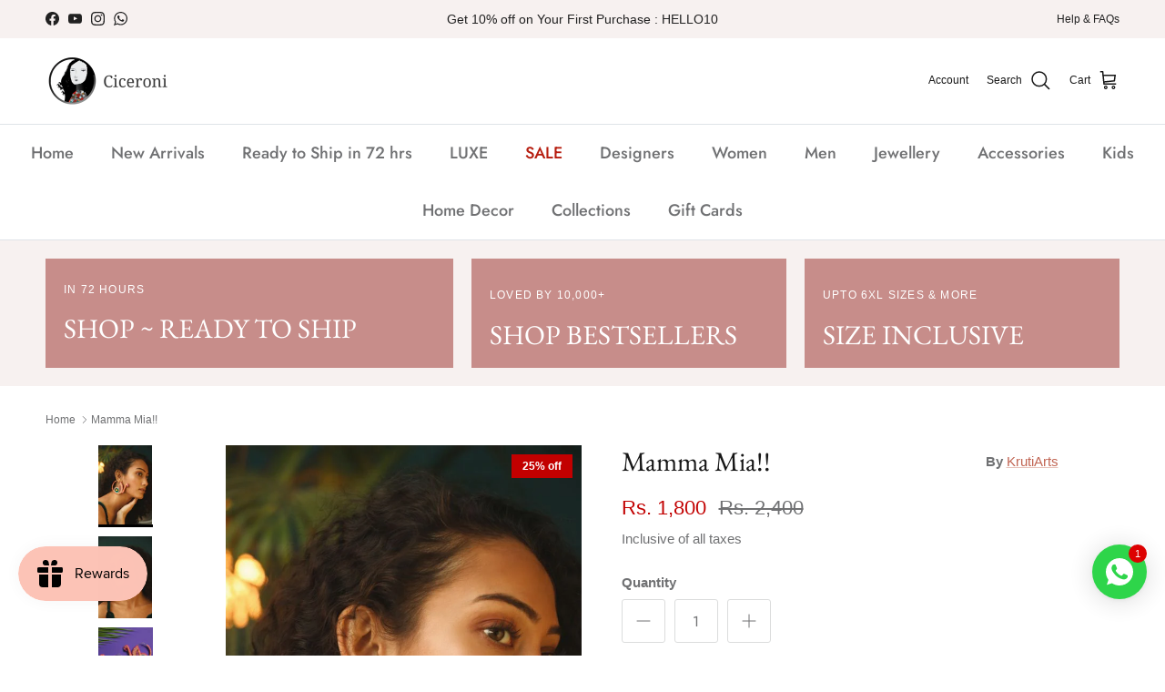

--- FILE ---
content_type: text/html; charset=utf-8
request_url: https://ciceroni.in/products/mamma-mia
body_size: 172091
content:
<!doctype html>
<html class="no-js" lang="en" dir="ltr">
<head>
<meta charset="utf-8">
<meta name="viewport" content="width=device-width,initial-scale=1"><link rel="icon" href="//ciceroni.in/cdn/shop/files/New-Logo111_1.png?crop=center&height=48&v=1718000354&width=48" type="image/png">
  <link rel="apple-touch-icon" href="//ciceroni.in/cdn/shop/files/New-Logo111_1.png?crop=center&height=180&v=1718000354&width=180"><style>@font-face {
  font-family: Jost;
  font-weight: 400;
  font-style: normal;
  font-display: fallback;
  src: url("//ciceroni.in/cdn/fonts/jost/jost_n4.d47a1b6347ce4a4c9f437608011273009d91f2b7.woff2") format("woff2"),
       url("//ciceroni.in/cdn/fonts/jost/jost_n4.791c46290e672b3f85c3d1c651ef2efa3819eadd.woff") format("woff");
}
@font-face {
  font-family: Jost;
  font-weight: 700;
  font-style: normal;
  font-display: fallback;
  src: url("//ciceroni.in/cdn/fonts/jost/jost_n7.921dc18c13fa0b0c94c5e2517ffe06139c3615a3.woff2") format("woff2"),
       url("//ciceroni.in/cdn/fonts/jost/jost_n7.cbfc16c98c1e195f46c536e775e4e959c5f2f22b.woff") format("woff");
}
@font-face {
  font-family: Jost;
  font-weight: 500;
  font-style: normal;
  font-display: fallback;
  src: url("//ciceroni.in/cdn/fonts/jost/jost_n5.7c8497861ffd15f4e1284cd221f14658b0e95d61.woff2") format("woff2"),
       url("//ciceroni.in/cdn/fonts/jost/jost_n5.fb6a06896db583cc2df5ba1b30d9c04383119dd9.woff") format("woff");
}
@font-face {
  font-family: Jost;
  font-weight: 400;
  font-style: italic;
  font-display: fallback;
  src: url("//ciceroni.in/cdn/fonts/jost/jost_i4.b690098389649750ada222b9763d55796c5283a5.woff2") format("woff2"),
       url("//ciceroni.in/cdn/fonts/jost/jost_i4.fd766415a47e50b9e391ae7ec04e2ae25e7e28b0.woff") format("woff");
}
@font-face {
  font-family: Jost;
  font-weight: 700;
  font-style: italic;
  font-display: fallback;
  src: url("//ciceroni.in/cdn/fonts/jost/jost_i7.d8201b854e41e19d7ed9b1a31fe4fe71deea6d3f.woff2") format("woff2"),
       url("//ciceroni.in/cdn/fonts/jost/jost_i7.eae515c34e26b6c853efddc3fc0c552e0de63757.woff") format("woff");
}
@font-face {
  font-family: "EB Garamond";
  font-weight: 400;
  font-style: normal;
  font-display: fallback;
  src: url("//ciceroni.in/cdn/fonts/ebgaramond/ebgaramond_n4.f03b4ad40330b0ec2af5bb96f169ce0df8a12bc0.woff2") format("woff2"),
       url("//ciceroni.in/cdn/fonts/ebgaramond/ebgaramond_n4.73939a8b7fe7c6b6b560b459d64db062f2ba1a29.woff") format("woff");
}
@font-face {
  font-family: Jost;
  font-weight: 400;
  font-style: normal;
  font-display: fallback;
  src: url("//ciceroni.in/cdn/fonts/jost/jost_n4.d47a1b6347ce4a4c9f437608011273009d91f2b7.woff2") format("woff2"),
       url("//ciceroni.in/cdn/fonts/jost/jost_n4.791c46290e672b3f85c3d1c651ef2efa3819eadd.woff") format("woff");
}
@font-face {
  font-family: Jost;
  font-weight: 500;
  font-style: normal;
  font-display: fallback;
  src: url("//ciceroni.in/cdn/fonts/jost/jost_n5.7c8497861ffd15f4e1284cd221f14658b0e95d61.woff2") format("woff2"),
       url("//ciceroni.in/cdn/fonts/jost/jost_n5.fb6a06896db583cc2df5ba1b30d9c04383119dd9.woff") format("woff");
}
@font-face {
  font-family: Jost;
  font-weight: 600;
  font-style: normal;
  font-display: fallback;
  src: url("//ciceroni.in/cdn/fonts/jost/jost_n6.ec1178db7a7515114a2d84e3dd680832b7af8b99.woff2") format("woff2"),
       url("//ciceroni.in/cdn/fonts/jost/jost_n6.b1178bb6bdd3979fef38e103a3816f6980aeaff9.woff") format("woff");
}
:root {
  --page-container-width:          1480px;
  --reading-container-width:       720px;
  --divider-opacity:               0.14;
  --gutter-large:                  30px;
  --gutter-desktop:                20px;
  --gutter-mobile:                 16px;
  --section-padding:               50px;
  --larger-section-padding:        80px;
  --larger-section-padding-mobile: 60px;
  --largest-section-padding:       110px;
  --aos-animate-duration:          0.6s;

  --base-font-family:              Jost, sans-serif;
  --base-font-weight:              400;
  --base-font-style:               normal;
  --heading-font-family:           "EB Garamond", serif;
  --heading-font-weight:           400;
  --heading-font-style:            normal;
  --logo-font-family:              Jost, sans-serif;
  --logo-font-weight:              400;
  --logo-font-style:               normal;
  --nav-font-family:               Jost, sans-serif;
  --nav-font-weight:               500;
  --nav-font-style:                normal;

  --base-text-size:15px;
  --base-line-height:              1.6;
  --input-text-size:16px;
  --smaller-text-size-1:12px;
  --smaller-text-size-2:14px;
  --smaller-text-size-3:12px;
  --smaller-text-size-4:11px;
  --larger-text-size:30px;
  --super-large-text-size:53px;
  --super-large-mobile-text-size:24px;
  --larger-mobile-text-size:24px;
  --logo-text-size:24px;--btn-letter-spacing: 0.08em;
    --btn-text-transform: uppercase;
    --button-text-size: 13px;
    --quickbuy-button-text-size: 13;
    --small-feature-link-font-size: 0.75em;
    --input-btn-padding-top:             1.2em;
    --input-btn-padding-bottom:          1.2em;--heading-text-transform:none;
  --nav-text-size:                      18px;
  --mobile-menu-font-weight:            600;

  --body-bg-color:                      255 255 255;
  --bg-color:                           255 255 255;
  --body-text-color:                    112 113 115;
  --text-color:                         112 113 115;

  --header-text-col:                    #171717;--header-text-hover-col:             var(--main-nav-link-hover-col);--header-bg-col:                     #ffffff;
  --heading-color:                     23 23 23;
  --body-heading-color:                23 23 23;
  --heading-divider-col:               #dfe3e8;

  --logo-col:                          #171717;
  --main-nav-bg:                       #ffffff;
  --main-nav-link-col:                 #707173;
  --main-nav-link-hover-col:           #c16452;
  --main-nav-link-featured-col:        #b61d0f;

  --link-color:                        193 100 82;
  --body-link-color:                   193 100 82;

  --btn-bg-color:                        35 35 35;
  --btn-bg-hover-color:                  0 0 0;
  --btn-border-color:                    35 35 35;
  --btn-border-hover-color:              0 0 0;
  --btn-text-color:                      255 255 255;
  --btn-text-hover-color:                255 255 255;--btn-alt-bg-color:                    255 255 255;
  --btn-alt-text-color:                  35 35 35;
  --btn-alt-border-color:                35 35 35;
  --btn-alt-border-hover-color:          35 35 35;--btn-ter-bg-color:                    235 235 235;
  --btn-ter-text-color:                  62 62 63;
  --btn-ter-bg-hover-color:              35 35 35;
  --btn-ter-text-hover-color:            255 255 255;--btn-border-radius: 3px;--color-scheme-default:                             #ffffff;
  --color-scheme-default-color:                       255 255 255;
  --color-scheme-default-text-color:                  112 113 115;
  --color-scheme-default-head-color:                  23 23 23;
  --color-scheme-default-link-color:                  193 100 82;
  --color-scheme-default-btn-text-color:              255 255 255;
  --color-scheme-default-btn-text-hover-color:        255 255 255;
  --color-scheme-default-btn-bg-color:                35 35 35;
  --color-scheme-default-btn-bg-hover-color:          0 0 0;
  --color-scheme-default-btn-border-color:            35 35 35;
  --color-scheme-default-btn-border-hover-color:      0 0 0;
  --color-scheme-default-btn-alt-text-color:          35 35 35;
  --color-scheme-default-btn-alt-bg-color:            255 255 255;
  --color-scheme-default-btn-alt-border-color:        35 35 35;
  --color-scheme-default-btn-alt-border-hover-color:  35 35 35;

  --color-scheme-1:                             #f7f1f0;
  --color-scheme-1-color:                       247 241 240;
  --color-scheme-1-text-color:                  52 52 52;
  --color-scheme-1-head-color:                  52 52 52;
  --color-scheme-1-link-color:                  52 52 52;
  --color-scheme-1-btn-text-color:              255 255 255;
  --color-scheme-1-btn-text-hover-color:        255 255 255;
  --color-scheme-1-btn-bg-color:                35 35 35;
  --color-scheme-1-btn-bg-hover-color:          0 0 0;
  --color-scheme-1-btn-border-color:            35 35 35;
  --color-scheme-1-btn-border-hover-color:      0 0 0;
  --color-scheme-1-btn-alt-text-color:          35 35 35;
  --color-scheme-1-btn-alt-bg-color:            255 255 255;
  --color-scheme-1-btn-alt-border-color:        35 35 35;
  --color-scheme-1-btn-alt-border-hover-color:  35 35 35;

  --color-scheme-2:                             #f2f2f2;
  --color-scheme-2-color:                       242 242 242;
  --color-scheme-2-text-color:                  52 52 52;
  --color-scheme-2-head-color:                  52 52 52;
  --color-scheme-2-link-color:                  52 52 52;
  --color-scheme-2-btn-text-color:              255 255 255;
  --color-scheme-2-btn-text-hover-color:        255 255 255;
  --color-scheme-2-btn-bg-color:                35 35 35;
  --color-scheme-2-btn-bg-hover-color:          0 0 0;
  --color-scheme-2-btn-border-color:            35 35 35;
  --color-scheme-2-btn-border-hover-color:      0 0 0;
  --color-scheme-2-btn-alt-text-color:          35 35 35;
  --color-scheme-2-btn-alt-bg-color:            255 255 255;
  --color-scheme-2-btn-alt-border-color:        35 35 35;
  --color-scheme-2-btn-alt-border-hover-color:  35 35 35;

  /* Shop Pay payment terms */
  --payment-terms-background-color:    #ffffff;--quickbuy-bg: 247 241 240;--body-input-background-color:       rgb(var(--body-bg-color));
  --input-background-color:            rgb(var(--body-bg-color));
  --body-input-text-color:             var(--body-text-color);
  --input-text-color:                  var(--body-text-color);
  --body-input-border-color:           rgb(219, 220, 220);
  --input-border-color:                rgb(219, 220, 220);
  --input-border-color-hover:          rgb(176, 177, 178);
  --input-border-color-active:         rgb(112, 113, 115);

  --swatch-cross-svg:                  url("data:image/svg+xml,%3Csvg xmlns='http://www.w3.org/2000/svg' width='240' height='240' viewBox='0 0 24 24' fill='none' stroke='rgb(219, 220, 220)' stroke-width='0.09' preserveAspectRatio='none' %3E%3Cline x1='24' y1='0' x2='0' y2='24'%3E%3C/line%3E%3C/svg%3E");
  --swatch-cross-hover:                url("data:image/svg+xml,%3Csvg xmlns='http://www.w3.org/2000/svg' width='240' height='240' viewBox='0 0 24 24' fill='none' stroke='rgb(176, 177, 178)' stroke-width='0.09' preserveAspectRatio='none' %3E%3Cline x1='24' y1='0' x2='0' y2='24'%3E%3C/line%3E%3C/svg%3E");
  --swatch-cross-active:               url("data:image/svg+xml,%3Csvg xmlns='http://www.w3.org/2000/svg' width='240' height='240' viewBox='0 0 24 24' fill='none' stroke='rgb(112, 113, 115)' stroke-width='0.09' preserveAspectRatio='none' %3E%3Cline x1='24' y1='0' x2='0' y2='24'%3E%3C/line%3E%3C/svg%3E");

  --footer-divider-col:                #ecd6d1;
  --footer-text-col:                   103 104 105;
  --footer-heading-col:                23 23 23;
  --footer-bg:                         #f4dfdb;--product-label-overlay-justify: flex-start;--product-label-overlay-align: flex-start;--product-label-overlay-reduction-text:   #ffffff;
  --product-label-overlay-reduction-bg:     #c20000;
  --product-label-overlay-stock-text:       #ffffff;
  --product-label-overlay-stock-bg:         #09728c;
  --product-label-overlay-new-text:         #ffffff;
  --product-label-overlay-new-bg:           #de9d9a;
  --product-label-overlay-meta-text:        #ffffff;
  --product-label-overlay-meta-bg:          #09728c;
  --product-label-sale-text:                #c20000;
  --product-label-sold-text:                #171717;
  --product-label-preorder-text:            #3ea36a;

  --product-block-crop-align:               center;

  
  --product-block-price-align:              flex-start;
  --product-block-price-item-margin-start:  initial;
  --product-block-price-item-margin-end:    .5rem;
  

  --collection-block-image-position:   center center;

  --swatch-picker-image-size:          68px;
  --swatch-crop-align:                 center center;

  --image-overlay-text-color:          255 255 255;--image-overlay-bg:                  rgba(0, 0, 0, 0.1);
  --image-overlay-shadow-start:        rgb(0 0 0 / 0.15);
  --image-overlay-box-opacity:         0.9;.image-overlay--bg-box .text-overlay .text-overlay__text {
      --image-overlay-box-bg: 255 255 255;
      --heading-color: var(--body-heading-color);
      --text-color: var(--body-text-color);
      --link-color: var(--body-link-color);
    }--product-inventory-ok-box-color:            #f2faf0;
  --product-inventory-ok-text-color:           #108043;
  --product-inventory-ok-icon-box-fill-color:  #fff;
  --product-inventory-low-box-color:           #fcf1cd;
  --product-inventory-low-text-color:          #dd9a1a;
  --product-inventory-low-icon-box-fill-color: #fff;
  --product-inventory-low-text-color-channels: 16, 128, 67;
  --product-inventory-ok-text-color-channels:  221, 154, 26;

  --rating-star-color: 246 165 41;
}::selection {
    background: rgb(var(--body-heading-color));
    color: rgb(var(--body-bg-color));
  }
  ::-moz-selection {
    background: rgb(var(--body-heading-color));
    color: rgb(var(--body-bg-color));
  }.use-color-scheme--default {
  --product-label-sale-text:           #c20000;
  --product-label-sold-text:           #171717;
  --product-label-preorder-text:       #3ea36a;
  --input-background-color:            rgb(var(--body-bg-color));
  --input-text-color:                  var(--body-input-text-color);
  --input-border-color:                rgb(219, 220, 220);
  --input-border-color-hover:          rgb(176, 177, 178);
  --input-border-color-active:         rgb(112, 113, 115);
}</style>

  <link href="//ciceroni.in/cdn/shop/t/34/assets/main.css?v=74539309310221160301736495314" rel="stylesheet" type="text/css" media="all" />
<link rel="preload" as="font" href="//ciceroni.in/cdn/fonts/jost/jost_n4.d47a1b6347ce4a4c9f437608011273009d91f2b7.woff2" type="font/woff2" crossorigin><link rel="preload" as="font" href="//ciceroni.in/cdn/fonts/ebgaramond/ebgaramond_n4.f03b4ad40330b0ec2af5bb96f169ce0df8a12bc0.woff2" type="font/woff2" crossorigin><script>
    document.documentElement.className = document.documentElement.className.replace('no-js', 'js');

    window.theme = {
      info: {
        name: 'Symmetry',
        version: '7.3.0'
      },
      device: {
        hasTouch: window.matchMedia('(any-pointer: coarse)').matches,
        hasHover: window.matchMedia('(hover: hover)').matches
      },
      mediaQueries: {
        md: '(min-width: 768px)',
        productMediaCarouselBreak: '(min-width: 1041px)'
      },
      routes: {
        base: 'https://ciceroni.in',
        cart: '/cart',
        cartAdd: '/cart/add.js',
        cartUpdate: '/cart/update.js',
        predictiveSearch: '/search/suggest'
      },
      strings: {
        cartTermsConfirmation: "You must agree to the terms and conditions before continuing.",
        cartItemsQuantityError: "You can only add [QUANTITY] of this item to your cart.",
        generalSearchViewAll: "View all search results",
        noStock: "Sold out",
        noVariant: "Unavailable",
        productsProductChooseA: "Choose a",
        generalSearchPages: "Pages",
        generalSearchNoResultsWithoutTerms: "Sorry, we couldnʼt find any results",
        shippingCalculator: {
          singleRate: "There is one shipping rate for this destination:",
          multipleRates: "There are multiple shipping rates for this destination:",
          noRates: "We do not ship to this destination."
        }
      },
      settings: {
        moneyWithCurrencyFormat: "\u003cspan class=money\u003eRs. {{amount_no_decimals}}\u003c\/span\u003e",
        cartType: "drawer",
        afterAddToCart: "drawer",
        quickbuyStyle: "button",
        externalLinksNewTab: true,
        internalLinksSmoothScroll: true
      }
    }

    theme.inlineNavigationCheck = function() {
      var pageHeader = document.querySelector('.pageheader'),
          inlineNavContainer = pageHeader.querySelector('.logo-area__left__inner'),
          inlineNav = inlineNavContainer.querySelector('.navigation--left');
      if (inlineNav && getComputedStyle(inlineNav).display != 'none') {
        var inlineMenuCentered = document.querySelector('.pageheader--layout-inline-menu-center'),
            logoContainer = document.querySelector('.logo-area__middle__inner');
        if(inlineMenuCentered) {
          var rightWidth = document.querySelector('.logo-area__right__inner').clientWidth,
              middleWidth = logoContainer.clientWidth,
              logoArea = document.querySelector('.logo-area'),
              computedLogoAreaStyle = getComputedStyle(logoArea),
              logoAreaInnerWidth = logoArea.clientWidth - Math.ceil(parseFloat(computedLogoAreaStyle.paddingLeft)) - Math.ceil(parseFloat(computedLogoAreaStyle.paddingRight)),
              availableNavWidth = logoAreaInnerWidth - Math.max(rightWidth, middleWidth) * 2 - 40;
          inlineNavContainer.style.maxWidth = availableNavWidth + 'px';
        }

        var firstInlineNavLink = inlineNav.querySelector('.navigation__item:first-child'),
            lastInlineNavLink = inlineNav.querySelector('.navigation__item:last-child');
        if (lastInlineNavLink) {
          var inlineNavWidth = null;
          if(document.querySelector('html[dir=rtl]')) {
            inlineNavWidth = firstInlineNavLink.offsetLeft - lastInlineNavLink.offsetLeft + firstInlineNavLink.offsetWidth;
          } else {
            inlineNavWidth = lastInlineNavLink.offsetLeft - firstInlineNavLink.offsetLeft + lastInlineNavLink.offsetWidth;
          }
          if (inlineNavContainer.offsetWidth >= inlineNavWidth) {
            pageHeader.classList.add('pageheader--layout-inline-permitted');
            var tallLogo = logoContainer.clientHeight > lastInlineNavLink.clientHeight + 20;
            if (tallLogo) {
              inlineNav.classList.add('navigation--tight-underline');
            } else {
              inlineNav.classList.remove('navigation--tight-underline');
            }
          } else {
            pageHeader.classList.remove('pageheader--layout-inline-permitted');
          }
        }
      }
    };

    theme.setInitialHeaderHeightProperty = () => {
      const section = document.querySelector('.section-header');
      if (section) {
        document.documentElement.style.setProperty('--theme-header-height', Math.ceil(section.clientHeight) + 'px');
      }
    };
  </script>

  <script src="//ciceroni.in/cdn/shop/t/34/assets/main.js?v=71597228913418551581736420832" defer></script>
    <script src="//ciceroni.in/cdn/shop/t/34/assets/animate-on-scroll.js?v=15249566486942820451736420832" defer></script>
    <link href="//ciceroni.in/cdn/shop/t/34/assets/animate-on-scroll.css?v=116824741000487223811736420832" rel="stylesheet" type="text/css" media="all" />
  

  <script>window.performance && window.performance.mark && window.performance.mark('shopify.content_for_header.start');</script><meta name="google-site-verification" content="8_zlqU8Vp4HkvdswOW15PjaLV85EagPudyVdqbLkjWE">
<meta id="shopify-digital-wallet" name="shopify-digital-wallet" content="/63927419138/digital_wallets/dialog">
<meta id="in-context-paypal-metadata" data-shop-id="63927419138" data-venmo-supported="false" data-environment="production" data-locale="en_US" data-paypal-v4="true" data-currency="INR">
<link rel="alternate" type="application/json+oembed" href="https://ciceroni.in/products/mamma-mia.oembed">
<script async="async" src="/checkouts/internal/preloads.js?locale=en-IN"></script>
<script id="shopify-features" type="application/json">{"accessToken":"78812c01a64fff75053cc5fac1aef2ef","betas":["rich-media-storefront-analytics"],"domain":"ciceroni.in","predictiveSearch":true,"shopId":63927419138,"locale":"en"}</script>
<script>var Shopify = Shopify || {};
Shopify.shop = "ciceroni-in.myshopify.com";
Shopify.locale = "en";
Shopify.currency = {"active":"INR","rate":"1.0"};
Shopify.country = "IN";
Shopify.theme = {"name":"new product pageSymmetry V 7.1.2 Fastrr...","id":147775586562,"schema_name":"Symmetry","schema_version":"7.3.0","theme_store_id":568,"role":"main"};
Shopify.theme.handle = "null";
Shopify.theme.style = {"id":null,"handle":null};
Shopify.cdnHost = "ciceroni.in/cdn";
Shopify.routes = Shopify.routes || {};
Shopify.routes.root = "/";</script>
<script type="module">!function(o){(o.Shopify=o.Shopify||{}).modules=!0}(window);</script>
<script>!function(o){function n(){var o=[];function n(){o.push(Array.prototype.slice.apply(arguments))}return n.q=o,n}var t=o.Shopify=o.Shopify||{};t.loadFeatures=n(),t.autoloadFeatures=n()}(window);</script>
<script id="shop-js-analytics" type="application/json">{"pageType":"product"}</script>
<script defer="defer" async type="module" src="//ciceroni.in/cdn/shopifycloud/shop-js/modules/v2/client.init-shop-cart-sync_BN7fPSNr.en.esm.js"></script>
<script defer="defer" async type="module" src="//ciceroni.in/cdn/shopifycloud/shop-js/modules/v2/chunk.common_Cbph3Kss.esm.js"></script>
<script defer="defer" async type="module" src="//ciceroni.in/cdn/shopifycloud/shop-js/modules/v2/chunk.modal_DKumMAJ1.esm.js"></script>
<script type="module">
  await import("//ciceroni.in/cdn/shopifycloud/shop-js/modules/v2/client.init-shop-cart-sync_BN7fPSNr.en.esm.js");
await import("//ciceroni.in/cdn/shopifycloud/shop-js/modules/v2/chunk.common_Cbph3Kss.esm.js");
await import("//ciceroni.in/cdn/shopifycloud/shop-js/modules/v2/chunk.modal_DKumMAJ1.esm.js");

  window.Shopify.SignInWithShop?.initShopCartSync?.({"fedCMEnabled":true,"windoidEnabled":true});

</script>
<script>(function() {
  var isLoaded = false;
  function asyncLoad() {
    if (isLoaded) return;
    isLoaded = true;
    var urls = ["https:\/\/storage.nfcube.com\/instafeed-88cd90b222350f55e86def44e221574a.js?shop=ciceroni-in.myshopify.com","https:\/\/cdn.shopify.com\/s\/files\/1\/0639\/2741\/9138\/t\/34\/assets\/yoast-active-script.js?v=1736420832\u0026shop=ciceroni-in.myshopify.com","https:\/\/cdn.shopify.com\/s\/files\/1\/0639\/2741\/9138\/t\/34\/assets\/yoast-active-script.js?v=1736420832\u0026shop=ciceroni-in.myshopify.com","https:\/\/sr-cdn.shiprocket.in\/sr-promise\/static\/uc.js?channel_id=4\u0026sr_company_id=3431296\u0026shop=ciceroni-in.myshopify.com","https:\/\/sr-cdn.shiprocket.in\/sr-promise\/static\/uc.js?channel_id=4\u0026sr_company_id=4067093\u0026shop=ciceroni-in.myshopify.com","https:\/\/searchanise-ef84.kxcdn.com\/widgets\/shopify\/init.js?a=2R9e4S7b4v\u0026shop=ciceroni-in.myshopify.com","https:\/\/loox.io\/widget\/yCrUvrrxQl\/loox.1764058066040.js?shop=ciceroni-in.myshopify.com"];
    for (var i = 0; i < urls.length; i++) {
      var s = document.createElement('script');
      s.type = 'text/javascript';
      s.async = true;
      s.src = urls[i];
      var x = document.getElementsByTagName('script')[0];
      x.parentNode.insertBefore(s, x);
    }
  };
  if(window.attachEvent) {
    window.attachEvent('onload', asyncLoad);
  } else {
    window.addEventListener('load', asyncLoad, false);
  }
})();</script>
<script id="__st">var __st={"a":63927419138,"offset":-18000,"reqid":"ac5d935e-2c80-4bff-975b-dc44c9c6349f-1769997830","pageurl":"ciceroni.in\/products\/mamma-mia","u":"f88c7c9f435f","p":"product","rtyp":"product","rid":8039334510850};</script>
<script>window.ShopifyPaypalV4VisibilityTracking = true;</script>
<script id="captcha-bootstrap">!function(){'use strict';const t='contact',e='account',n='new_comment',o=[[t,t],['blogs',n],['comments',n],[t,'customer']],c=[[e,'customer_login'],[e,'guest_login'],[e,'recover_customer_password'],[e,'create_customer']],r=t=>t.map((([t,e])=>`form[action*='/${t}']:not([data-nocaptcha='true']) input[name='form_type'][value='${e}']`)).join(','),a=t=>()=>t?[...document.querySelectorAll(t)].map((t=>t.form)):[];function s(){const t=[...o],e=r(t);return a(e)}const i='password',u='form_key',d=['recaptcha-v3-token','g-recaptcha-response','h-captcha-response',i],f=()=>{try{return window.sessionStorage}catch{return}},m='__shopify_v',_=t=>t.elements[u];function p(t,e,n=!1){try{const o=window.sessionStorage,c=JSON.parse(o.getItem(e)),{data:r}=function(t){const{data:e,action:n}=t;return t[m]||n?{data:e,action:n}:{data:t,action:n}}(c);for(const[e,n]of Object.entries(r))t.elements[e]&&(t.elements[e].value=n);n&&o.removeItem(e)}catch(o){console.error('form repopulation failed',{error:o})}}const l='form_type',E='cptcha';function T(t){t.dataset[E]=!0}const w=window,h=w.document,L='Shopify',v='ce_forms',y='captcha';let A=!1;((t,e)=>{const n=(g='f06e6c50-85a8-45c8-87d0-21a2b65856fe',I='https://cdn.shopify.com/shopifycloud/storefront-forms-hcaptcha/ce_storefront_forms_captcha_hcaptcha.v1.5.2.iife.js',D={infoText:'Protected by hCaptcha',privacyText:'Privacy',termsText:'Terms'},(t,e,n)=>{const o=w[L][v],c=o.bindForm;if(c)return c(t,g,e,D).then(n);var r;o.q.push([[t,g,e,D],n]),r=I,A||(h.body.append(Object.assign(h.createElement('script'),{id:'captcha-provider',async:!0,src:r})),A=!0)});var g,I,D;w[L]=w[L]||{},w[L][v]=w[L][v]||{},w[L][v].q=[],w[L][y]=w[L][y]||{},w[L][y].protect=function(t,e){n(t,void 0,e),T(t)},Object.freeze(w[L][y]),function(t,e,n,w,h,L){const[v,y,A,g]=function(t,e,n){const i=e?o:[],u=t?c:[],d=[...i,...u],f=r(d),m=r(i),_=r(d.filter((([t,e])=>n.includes(e))));return[a(f),a(m),a(_),s()]}(w,h,L),I=t=>{const e=t.target;return e instanceof HTMLFormElement?e:e&&e.form},D=t=>v().includes(t);t.addEventListener('submit',(t=>{const e=I(t);if(!e)return;const n=D(e)&&!e.dataset.hcaptchaBound&&!e.dataset.recaptchaBound,o=_(e),c=g().includes(e)&&(!o||!o.value);(n||c)&&t.preventDefault(),c&&!n&&(function(t){try{if(!f())return;!function(t){const e=f();if(!e)return;const n=_(t);if(!n)return;const o=n.value;o&&e.removeItem(o)}(t);const e=Array.from(Array(32),(()=>Math.random().toString(36)[2])).join('');!function(t,e){_(t)||t.append(Object.assign(document.createElement('input'),{type:'hidden',name:u})),t.elements[u].value=e}(t,e),function(t,e){const n=f();if(!n)return;const o=[...t.querySelectorAll(`input[type='${i}']`)].map((({name:t})=>t)),c=[...d,...o],r={};for(const[a,s]of new FormData(t).entries())c.includes(a)||(r[a]=s);n.setItem(e,JSON.stringify({[m]:1,action:t.action,data:r}))}(t,e)}catch(e){console.error('failed to persist form',e)}}(e),e.submit())}));const S=(t,e)=>{t&&!t.dataset[E]&&(n(t,e.some((e=>e===t))),T(t))};for(const o of['focusin','change'])t.addEventListener(o,(t=>{const e=I(t);D(e)&&S(e,y())}));const B=e.get('form_key'),M=e.get(l),P=B&&M;t.addEventListener('DOMContentLoaded',(()=>{const t=y();if(P)for(const e of t)e.elements[l].value===M&&p(e,B);[...new Set([...A(),...v().filter((t=>'true'===t.dataset.shopifyCaptcha))])].forEach((e=>S(e,t)))}))}(h,new URLSearchParams(w.location.search),n,t,e,['guest_login'])})(!0,!0)}();</script>
<script integrity="sha256-4kQ18oKyAcykRKYeNunJcIwy7WH5gtpwJnB7kiuLZ1E=" data-source-attribution="shopify.loadfeatures" defer="defer" src="//ciceroni.in/cdn/shopifycloud/storefront/assets/storefront/load_feature-a0a9edcb.js" crossorigin="anonymous"></script>
<script data-source-attribution="shopify.dynamic_checkout.dynamic.init">var Shopify=Shopify||{};Shopify.PaymentButton=Shopify.PaymentButton||{isStorefrontPortableWallets:!0,init:function(){window.Shopify.PaymentButton.init=function(){};var t=document.createElement("script");t.src="https://ciceroni.in/cdn/shopifycloud/portable-wallets/latest/portable-wallets.en.js",t.type="module",document.head.appendChild(t)}};
</script>
<script data-source-attribution="shopify.dynamic_checkout.buyer_consent">
  function portableWalletsHideBuyerConsent(e){var t=document.getElementById("shopify-buyer-consent"),n=document.getElementById("shopify-subscription-policy-button");t&&n&&(t.classList.add("hidden"),t.setAttribute("aria-hidden","true"),n.removeEventListener("click",e))}function portableWalletsShowBuyerConsent(e){var t=document.getElementById("shopify-buyer-consent"),n=document.getElementById("shopify-subscription-policy-button");t&&n&&(t.classList.remove("hidden"),t.removeAttribute("aria-hidden"),n.addEventListener("click",e))}window.Shopify?.PaymentButton&&(window.Shopify.PaymentButton.hideBuyerConsent=portableWalletsHideBuyerConsent,window.Shopify.PaymentButton.showBuyerConsent=portableWalletsShowBuyerConsent);
</script>
<script>
  function portableWalletsCleanup(e){e&&e.src&&console.error("Failed to load portable wallets script "+e.src);var t=document.querySelectorAll("shopify-accelerated-checkout .shopify-payment-button__skeleton, shopify-accelerated-checkout-cart .wallet-cart-button__skeleton"),e=document.getElementById("shopify-buyer-consent");for(let e=0;e<t.length;e++)t[e].remove();e&&e.remove()}function portableWalletsNotLoadedAsModule(e){e instanceof ErrorEvent&&"string"==typeof e.message&&e.message.includes("import.meta")&&"string"==typeof e.filename&&e.filename.includes("portable-wallets")&&(window.removeEventListener("error",portableWalletsNotLoadedAsModule),window.Shopify.PaymentButton.failedToLoad=e,"loading"===document.readyState?document.addEventListener("DOMContentLoaded",window.Shopify.PaymentButton.init):window.Shopify.PaymentButton.init())}window.addEventListener("error",portableWalletsNotLoadedAsModule);
</script>

<script type="module" src="https://ciceroni.in/cdn/shopifycloud/portable-wallets/latest/portable-wallets.en.js" onError="portableWalletsCleanup(this)" crossorigin="anonymous"></script>
<script nomodule>
  document.addEventListener("DOMContentLoaded", portableWalletsCleanup);
</script>

<link id="shopify-accelerated-checkout-styles" rel="stylesheet" media="screen" href="https://ciceroni.in/cdn/shopifycloud/portable-wallets/latest/accelerated-checkout-backwards-compat.css" crossorigin="anonymous">
<style id="shopify-accelerated-checkout-cart">
        #shopify-buyer-consent {
  margin-top: 1em;
  display: inline-block;
  width: 100%;
}

#shopify-buyer-consent.hidden {
  display: none;
}

#shopify-subscription-policy-button {
  background: none;
  border: none;
  padding: 0;
  text-decoration: underline;
  font-size: inherit;
  cursor: pointer;
}

#shopify-subscription-policy-button::before {
  box-shadow: none;
}

      </style>
<script id="sections-script" data-sections="related-products" defer="defer" src="//ciceroni.in/cdn/shop/t/34/compiled_assets/scripts.js?v=20812"></script>
<script>window.performance && window.performance.mark && window.performance.mark('shopify.content_for_header.end');</script>
<!-- CC Custom Head Start --><!-- CC Custom Head End product.jewel-sale-->
  <link href="https://snfciceroni.s3.ap-southeast-1.amazonaws.com/styles.css" rel="stylesheet" type="text/css" media="all" />
  <script src="https://snfciceroni.s3.ap-southeast-1.amazonaws.com/runtime.js" type="text/javascript"></script>
  <script src="https://snfciceroni.s3.ap-southeast-1.amazonaws.com/polyfills.js" type="text/javascript"></script>
  <script src="https://snfciceroni.s3.ap-southeast-1.amazonaws.com/scripts.js" type="text/javascript"></script>				
  <script src="https://snfciceroni.s3.ap-southeast-1.amazonaws.com/main.js" type="text/javascript"></script>


<meta name="p:domain_verify" content="f87a90486cc45273e853b6b663e330ce"/>

<!-- BEGIN MerchantWidget Code -->

<script id='merchantWidgetScript'

        src="https://www.gstatic.com/shopping/merchant/merchantwidget.js"

        defer>

</script>

<script type="text/javascript">

  merchantWidgetScript.addEventListener('load', function () {

    merchantwidget.start({

     merchant_id: MERCHANT_ID,

     position: 'POSITION'

   });

  });

</script>

<!-- END MerchantWidget Code →
<!-- BEGIN app block: shopify://apps/rt-social-chat-live-chat/blocks/app-embed/9baee9b7-6929-47af-9935-05bcdc376396 --><script>
  window.roarJs = window.roarJs || {};
  roarJs.WhatsAppConfig = {
    metafields: {
      shop: "ciceroni-in.myshopify.com",
      settings: {"enabled":"1","block_order":["1492096252560"],"blocks":{"1492096252560":{"disabled":"0","type":"whatsapp","number":"+919904045564 ","whatsapp_web":"0","name":"Ciceroni","label":"Support","avatar":"0","avatar_url":"https:\/\/www.gravatar.com\/avatar","online":"1","timezone":"America\/New_York","sunday":{"enabled":"1","range":"480,1050"},"monday":{"enabled":"1","range":"480,1050"},"tuesday":{"enabled":"1","range":"480,1050"},"wednesday":{"enabled":"1","range":"480,1050"},"thursday":{"enabled":"1","range":"480,1050"},"friday":{"enabled":"1","range":"480,1050"},"saturday":{"enabled":"1","range":"480,1050"},"offline":"I will be back soon","chat":{"enabled":"1","greeting":"Hello! I'm Ciceroni Support Team."},"message":"","page_url":"1"}},"param":{"newtab":"0","offline_disabled":"0","offline_message":"1","greeting":{"enabled":"0","message":"Hello there! How can we help you? Tap here to start chat with us.","delay":"5"},"pending":{"enabled":"1","number":"1","color":"#ffffff","background":"#dd0000"},"position":{"value":"right","bottom":"62","left":"20","right":"20"},"cta_type":"hover"},"mobile":{"enabled":"1","position":{"value":"right","bottom":"70","left":"20","right":"20"}},"style":{"gradient":"custom","pattern":"0","custom":{"color":"#ffffff","background":"#2ed54a"},"icon":"5","rounded":"1"},"share":{"block_order":["facebook","twitter","whatsapp"],"blocks":{"facebook":{"type":"facebook","label":"Share on Facebook"},"twitter":{"type":"twitter","label":"Share on Twitter"},"whatsapp":{"type":"whatsapp","label":"Share on Whatsapp"}},"param":{"enabled":"0","position":"left"},"mobile":{"enabled":"1","position":"inherit"},"style":{"color":"#000000","background":"#ffffff"},"texts":{"button":"Share","message":"Check this out, it's so cool!"}},"charge":false,"onetime":false,"track_url":"https:\/\/haloroar.com\/app\/whatsapp\/tracking","texts":{"title":"Hi there 👋","description":"Welcome to Ciceroni Social Chat and Share. Ask us anything 🎉","note":" ","button":"","placeholder":"Send a message…","emoji_search":"Search emoji…","emoji_frequently":"Frequently used","emoji_people":"People","emoji_nature":"Nature","emoji_objects":"Objects","emoji_places":"Places","emoji_symbols":"Symbols","emoji_not_found":"No emoji could be found"},"only1":"true"},
      moneyFormat: "\u003cspan class=money\u003eRs. {{amount_no_decimals}}\u003c\/span\u003e"
    }
  }
</script>

<script src="https://cdn.shopify.com/extensions/019a1460-f72e-7cbc-becc-90116917fae9/rt-whats-app-chat-live-chat-2/assets/whatsapp.js" defer></script>


<!-- END app block --><!-- BEGIN app block: shopify://apps/mlv-auto-currency-switcher/blocks/mlveda-currencies-head/92ab730f-097e-4571-b27c-3f449e098ca3 --><link rel="stylesheet" href="https://cdnjs.cloudflare.com/ajax/libs/font-awesome/4.7.0/css/font-awesome.min.css">

<script> console.log("currencies_style metafield has values"); </script>
<style type="text/css">
{"fileName"=>"mlveda_currencies_style", "fileContent"=>"\n\n/* mlveda-currencies-switcher.iquid */\n\n\nselect#currencies {\nbackground-repeat: no-repeat;\n      background-position: right center;\n      \n    \n}\n.nice-select.open .list {\nmax-height: 250px;\noverflow-y: auto;\n}\n\nselect#currencies,select#currencies1 {\n   margin-bottom: 0;\n   margin-top: 0;\n   vertical-align: middle;\n   padding-top:0px;\npadding-bottom:0px;\n   padding-right: 15px;\n   border: 0;\n-webkit-appearance:none;\n   -moz-appearance:none;\n   appearance:none;\n background-color:transparent;\n background-position:right center;\n}\nselect#currencies option{\ncolor:#000;\n   background-color:#fff;\n}\nselect#currencies:focus,select#currencies:hover{\noutline:none;border: 0;\n}\n\n\n\n\n\n\n\n\n\n\n\n\n\n\n\n\n/* mlveda-currencies-switcher.iquid */\n\n\n\n/* mlveda-flag.liquid */\n.minicolors {\n    position: relative;\n}\n\n.minicolors-sprite {\n    background-image: url([data-uri]);\n}\n\n.minicolors-no-data-uris .minicolors-sprite {\n    background-image: url(jquery.minicolors.png);\n}\n\n.minicolors-swatch {\n    position: absolute;\n    vertical-align: middle;\n    background-position: -80px 0;\n    border: solid 1px #ccc;\n    cursor: text;\n    padding: 0;\n    margin: 0;\n    display: inline-block;\n}\n\n.minicolors-swatch-color {\n    position: absolute;\n    top: 0;\n    left: 0;\n    right: 0;\n    bottom: 0;\n}\n\n.minicolors input[type=hidden] + .minicolors-swatch {\n    width: 28px;\n    position: static;\n    cursor: pointer;\n}\n\n.minicolors input[type=hidden][disabled] + .minicolors-swatch {\n    cursor: default;\n}\n\n/* Panel */\n.minicolors-panel {\n    position: absolute;\n    width: 173px;\n    height: 152px;\n    background: white;\n    border: solid 1px #CCC;\n    box-shadow: 0 0 20px rgba(0, 0, 0, .2);\n    z-index: 99999;\n    box-sizing: content-box;\n    display: none;\n}\n\n.minicolors-panel.minicolors-with-swatches {\n\theight: 182px;\n}\n\n.minicolors-panel.minicolors-visible {\n    display: block;\n}\n\n/* Panel positioning */\n.minicolors-position-top .minicolors-panel {\n    top: -154px;\n}\n\n.minicolors-position-right .minicolors-panel {\n    right: 0;\n}\n\n.minicolors-position-bottom .minicolors-panel {\n    top: auto;\n}\n\n.minicolors-position-left .minicolors-panel {\n    left: 0;\n}\n\n.minicolors-with-opacity .minicolors-panel {\n    width: 194px;\n}\n\n.minicolors .minicolors-grid {\n    position: absolute;\n    top: 1px;\n    left: 1px;\n    width: 150px;\n    height: 150px;\n    background-position: -120px 0;\n    cursor: crosshair;\n}\n\n.minicolors .minicolors-grid-inner {\n    position: absolute;\n    top: 0;\n    left: 0;\n    width: 150px;\n    height: 150px;\n}\n\n.minicolors-slider-saturation .minicolors-grid {\n    background-position: -420px 0;\n}\n\n.minicolors-slider-saturation .minicolors-grid-inner {\n    background-position: -270px 0;\n    background-image: inherit;\n}\n\n.minicolors-slider-brightness .minicolors-grid {\n    background-position: -570px 0;\n}\n\n.minicolors-slider-brightness .minicolors-grid-inner {\n    background-color: black;\n}\n\n.minicolors-slider-wheel .minicolors-grid {\n    background-position: -720px 0;\n}\n\n.minicolors-slider,\n.minicolors-opacity-slider {\n    position: absolute;\n    top: 1px;\n    left: 152px;\n    width: 20px;\n    height: 150px;\n    background-color: white;\n    background-position: 0 0;\n    cursor: row-resize;\n}\n\n.minicolors-slider-saturation .minicolors-slider {\n    background-position: -60px 0;\n}\n\n.minicolors-slider-brightness .minicolors-slider {\n    background-position: -20px 0;\n}\n\n.minicolors-slider-wheel .minicolors-slider {\n    background-position: -20px 0;\n}\n\n.minicolors-opacity-slider {\n    left: 173px;\n    background-position: -40px 0;\n    display: none;\n}\n\n.minicolors-with-opacity .minicolors-opacity-slider {\n    display: block;\n}\n\n/* Pickers */\n.minicolors-grid .minicolors-picker {\n    position: absolute;\n    top: 70px;\n    left: 70px;\n    width: 12px;\n    height: 12px;\n    border: solid 1px black;\n    border-radius: 10px;\n    margin-top: -6px;\n    margin-left: -6px;\n    background: none;\n}\n\n.minicolors-grid .minicolors-picker > div {\n    position: absolute;\n    top: 0;\n    left: 0;\n    width: 8px;\n    height: 8px;\n    border-radius: 8px;\n    border: solid 2px white;\n    box-sizing: content-box;\n}\n\n.minicolors-picker {\n    position: absolute;\n    top: 0;\n    left: 0;\n    width: 18px;\n    height: 2px;\n    background: white;\n    border: solid 1px black;\n    margin-top: -2px;\n    box-sizing: content-box;\n}\n\n/* Swatches */\n.minicolors-swatches,.minicolors-swatches li {\n\tmargin: 0;\n\tpadding: 0;\n\tlist-style: none;\n\toverflow: hidden;\n\tposition: absolute;\n\ttop: 157px;\n\tleft: 5px;\n}\n\n.minicolors-swatches .minicolors-swatch {\n\tposition: relative;\n\tfloat: left;\n\tcursor: pointer;\n\tmargin:0 4px 0 0;\n}\n\n.minicolors-with-opacity .minicolors-swatches .minicolors-swatch {\n\tmargin-right:7px;\n}\n\n.minicolors-swatch.selected {\n\tborder-color:#000;\n}\n\n/* Inline controls */\n.minicolors-inline {\n    display: inline-block;\n}\n\n.minicolors-inline .minicolors-input {\n    display: none !important;\n}\n\n.minicolors-inline .minicolors-panel {\n    position: relative;\n    top: auto;\n    left: auto;\n    box-shadow: none;\n    z-index: auto;\n    display: inline-block;\n}\n\n/* Default theme */\n.minicolors-theme-default .minicolors-swatch {\n    top: 5px;\n    left: 5px;\n    width: 18px;\n    height: 18px;\n}\n.minicolors-theme-default .minicolors-swatches .minicolors-swatch {\n    top: 0;\n    left: 0;\n    width: 18px;\n    height: 18px;\n}\n.minicolors-theme-default .minicolors-swatches {\n\theight: 20px;\n}\n.minicolors-theme-default.minicolors-position-right .minicolors-swatch {\n    left: auto;\n    right: 5px;\n}\n.minicolors-theme-default.minicolors {\n    width: auto;\n    display: inline-block;\n}\n.minicolors-theme-default .minicolors-input {\n    height: 20px;\n    width: auto;\n    display: inline-block;\n    padding-left: 26px;\n}\n.minicolors-theme-default.minicolors-position-right .minicolors-input {\n    padding-right: 26px;\n    padding-left: inherit;\n}\n\n/* Bootstrap theme */\n.minicolors-theme-bootstrap .minicolors-swatch {\n    z-index: 2;\n    top: 3px;\n    left: 3px;\n    width: 28px;\n    height: 28px;\n    border-radius: 3px;\n}\n.minicolors-theme-bootstrap .minicolors-swatches .minicolors-swatch {\n    top: 0;\n    left: 0;\n    width: 20px;\n    height: 20px;\n}\n.minicolors-theme-bootstrap .minicolors-swatch-color {\n    border-radius: inherit;\n}\n.minicolors-theme-bootstrap.minicolors-position-right .minicolors-swatch {\n    left: auto;\n    right: 3px;\n}\n.minicolors-theme-bootstrap .minicolors-input {\n    float: none;\n    padding-left: 44px;\n}\n.minicolors-theme-bootstrap.minicolors-position-right .minicolors-input {\n    padding-right: 44px;\n    padding-left: 12px;\n}\n.minicolors-theme-bootstrap .minicolors-input.input-lg + .minicolors-swatch {\n    top: 4px;\n    left: 4px;\n    width: 37px;\n    height: 37px;\n    border-radius: 5px;\n}\n.minicolors-theme-bootstrap .minicolors-input.input-sm + .minicolors-swatch {\n    width: 24px;\n    height: 24px;\n}\n.input-group .minicolors-theme-bootstrap:not(:first-child) .minicolors-input {\n    border-top-left-radius: 0;\n    border-bottom-left-radius: 0;\n}\n\n/* Semantic Ui theme */\n.minicolors-theme-semanticui .minicolors-swatch {\n    top: 0;\n    left: 0;\n    padding: 18px;\n}\n.minicolors-theme-semanticui input {\n    text-indent: 30px;\n}\n/**\n  *\n  *\n  *mlvedastyle.css\n  *\n  *\n  *\n  */\n  /* For Admin Side Only */\n\n.canvasContainer{width:100%; font-family:Segoe, \"Segoe UI\", \"DejaVu Sans\", \"Trebuchet MS\", Verdana, sans-serif; font-size:13px; }\n.switchWidth{ width:400px; background:#f6f6f6}\n.cellWidth{ width:200px;}\n.titleText{ background:#ebebeb; font-size:14px; font-weight:bold; border-bottom:1px solid #ccc;}\n.multipleSelect{width:120px; border:1px solid #ebebeb; padding:3px; font-size:14px; font-family:Segoe, \"Segoe UI\", \"DejaVu Sans\", \"Trebuchet MS\", Verdana, sans-serif;}\n.singleSelect{width:200px; border:1px solid #ebebeb; padding:3px; font-size:14px; font-family:Segoe, \"Segoe UI\", \"DejaVu Sans\", \"Trebuchet MS\", Verdana, sans-serif;}\n.formRaw{ background:#f2f5f9;}\n.TextBox{ width:70px; border:1px solid #ebebeb; padding:3px; font-size:14px; font-family:Segoe, \"Segoe UI\", \"DejaVu Sans\", \"Trebuchet MS\", Verdana, sans-serif; }\n.TextBoxLarge{ width:150px; border:1px solid #ebebeb; padding:3px; font-size:14px; font-family:Segoe, \"Segoe UI\", \"DejaVu Sans\", \"Trebuchet MS\", Verdana, sans-serif; }\n.tmpClass{ margin:30px;}\n/* .Button{ background:#f6f6f6; border:1px solid #000; font-size:13px; padding:5px; cursor:pointer; margin-right:10px;} */\n.ButtonRow td{border-top:2px solid #000; padding:10px 0}\n\n@media only screen and (max-width: 768px) {\n \t.canvasContainer{ font-size:12px !important;}\n\t.switchWidth{ width:200px;}\n\t.tmpClass{ margin:10px;}\n\t.cellWidth{ width:150px;}\n}\n\n@media only screen and (max-width: 500px) {\n \t.canvasContainer{ font-size:11px !important;}\n\t.switchWidth{ width:160px;}\n\t.tmpClass{ margin:5px;}\n\t.cellWidth{ width:100px;}\n}\n\n\n.nice-select .flags{width:20px; height:15px; display:block; width:20px; height:15px; display:block; float:left; margin:7px 5px 0 0;}\n.flags-usa{ background:url(../images/usa.png) left center no-repeat;  }\n.flags-aus{ background:url(../images/aus.png) left center no-repeat; }\n.flags-uk{ background:url(../images/uk.png) left center no-repeat; }\n\n\n\n/* Drop Down Css Start */\n.currDropDown{ position:relative; font-family:Segoe, \"Segoe UI\", \"DejaVu Sans\", \"Trebuchet MS\", Verdana, sans-serif; height:30px; line-height:30px; width:120px}\n.currDropDown span.selectText{padding:5px 30px 5px 5px; border:1px solid #ccc; cursor:pointer; width:100%; height:30px; line-height:20px; float:left; box-sizing:border-box}\n.currDropDown ul{ position:absolute; left:0; top:30px; border:1px solid #ccc; margin:0; padding:0; list-style-type:none; display:none}\n.currDropDown ul li{ float:left; width:100%; margin:0; padding:0 5px; border-bottom: 1px dashed #ccc; box-sizing:border-box}\n.currDropDown ul li:last-child{ border-bottom:0 none}\n.currDropDown ul li span.usa{ background:url(../images/us_flag.gif) left center no-repeat; width:20px; height:30px; display:block; float:left; margin:0 5px 0 0}\n.currDropDown ul li a{ color:#000; text-decoration:none; display:block}\n\n.triangle-down { width:0; height:0; border-left:5px solid transparent; border-right:5px solid transparent; border-top:10px solid #8c8c8c; position:absolute; right:10px; top:12px;}\n\n  /*\n  *\n  *\n  *\n  *nice-select.css\n  *\n  *\n  */\n  select.switch {display: none;}\n\n.nice-select {\n  -webkit-tap-highlight-color: transparent;\n  background-color: transparent !important;\n  border-radius: 0px;\n/*  comment this line border: solid 1px; */\n  border-color: inherit !important;\n  box-sizing: border-box;\n  clear: both;\n  cursor: pointer;\n  display: block;\n  /* float: left; */\n  font-family: inherit;\n  font-size: inherit;\n  font-weight: normal;\n  height: 30px;\n  line-height: 30px;\n  outline: none;\n  padding-left: 5px;\n  padding-right: 20px;\n  position: relative;\n  text-align: left !important;\n  transition: all 0.2s ease-in-out;\n  -webkit-user-select: none;\n     -moz-user-select: none;\n      -ms-user-select: none;\n          user-select: none;\n  white-space: nowrap;\n  width: 90px; }\n.nice-select:after {\n/*   border-bottom: 2px solid;\n  border-right: 2px solid; */\n/*  comment this line border-color: inherit !important; */\n/*   content: '';\n  display: block;\n  height: 5px;\n  margin-top: -4px;\n  pointer-events: none;\n  position: absolute;\n  right: 12px;\n  top: 50%;\n  -webkit-transform-origin: 66% 66%;\n          transform-origin: 66% 66%;\n  -webkit-transform: rotate(45deg);\n          transform: rotate(45deg);\n  transition: all 0.15s ease-in-out;\n  width: 5px; */}\n.nice-select.open:after {\n  -webkit-transform: rotate(-135deg);\n          transform: rotate(-135deg); }\n.nice-select.open .list {\n  opacity: 1;\n  pointer-events: auto;\n  -webkit-transform: scale(1) translateY(0);\n          transform: scale(1) translateY(0); }\n.nice-select.switch {\n  font-size: 12px;\n  height: 30px;\n  width:90px;\n  line-height: 30px; \n  display:inline-block;\n  }\n.nice-select.switch:after {\n  height: 4px;\n  width: 4px; }\n.nice-select.switch .option {\n  line-height: 30px;\n  min-height: 30px; }\n.nice-select .list {\n/*   color: #000 !important; */\n  background-color:#fff;\n  z-index: 999 !important;\n  width:92px !important;\n  border-radius: 0px;\n  border:1px solid #e8e8e8;\n  box-sizing: border-box;\n  margin-top:0px;\n  margin-left:0px !important;\n  margin-bottom:0px !important;\n  opacity: 0;\n  overflow: hidden;\n  padding: 0;\n  pointer-events: none;\n  position: absolute;\n  top: 100%;\n  left: -1px;\n  -webkit-transform-origin: 50% 0;\n          transform-origin: 50% 0;\n  -webkit-transform: scale(0.75) translateY(-21px);\n          transform: scale(0.75) translateY(-21px);\n  transition: all 0.2s cubic-bezier(0.5, 0, 0, 1.25), opacity 0.15s ease-out;\n  z-index: 9; }\n.nice-select .option:hover {\n  background-color: #f8f8f8; }\n.nice-select .option {\n  cursor: pointer;\n   border-bottom: solid 1px #e8e8e8;\n  font-weight: 400;\n  line-height: 30px !important;\n  list-style: none;\n  margin-left: 0px !important;\n  margin-right: 0px !important;\n  height: 30px !important;\n  outline: none;\n/*   padding-left: 5px!important; */\n  padding-left: 5px;\n  padding-right: 5px;\n  text-align: left;\n  transition: all 0.2s; \n  float: left !important;\n  border-left: 0px !important;\n    border-top: 0px !important;\n    border-right: 0px !important;\n  width: 90px !important;\n  \n}\n  .nice-select .option:last-child{ border-bottom:0 none}\n.nice-select .option:hover, .nice-select .option.focus, .nice-select .option.selected.focus {\n  }\n.nice-select .option.selected {\n  font-weight: bold; }\n\n/*# sourceMappingURL=nice-select.css.map */\n\n.nice-select.switch .flags{ position:relative; top:50%; margin-top:-7px}\n\n.mldarrow:hover{\n\tcursor: pointer !important; \n  }\n/* mlveda-flag.liquid */\n\n\n\n/*mlveda-currencies-style.liquid*/\n\n\n  .nice-select .option {\n    margin-bottom: 0px;\n  }\n   .nice-select .option:last-child\n  {\n    border-bottom: 0px !important;\n    overflow:hidden !important;\n  }\n/* start flag code */\n\n  \n      .mlcurrent,.cn \n      {\n        position: relative;\n        right: 38px;\n      } \n      .nice-select .flags \n      {\n        width: 20px !important;\n        height: 20px !important; \n        display: block !important;\n        float: left !important; \n     /*   background-size: 20px 20px !important; */\n        margin: 2px 5px 0px 0px !important;\n      }\n      .nice-select\n  \t  {\n        padding-left: 5px !important;\n      }\n      .nice-select .option \n      {\n        padding-top: 2px;\n        padding-bottom: 33px;\n        padding-left: 5px !important;\n      }\n   \n  \n/* End flag code */\n  \n         /** arroe code **/\n.mldarrow{\n     position: relative;\n    right: 10px;\n  }\n  .nice-select{\n    display:inline-block !important;\n    \n  }\n   /** end arroe code **/ \n  \n/* start border code */\n\n      .pick_currency \n      {\n        border: 0 !important;\n        border-color: unset !important;\n      }\n      .nice-select .list \n      {\n        border: 0 !important;\n        border-color: unset !important;\n      }\n      .nice-select .option \n      {\n        border: 0 !important;\n        border-color: unset !important;\n      }\n\n/* end border code */\n\n/* switcher color,Font-size code */\n\n  .pick_currency \n      {\n        color: #000000 !important;\n        background-color: inherit !important;\n      }\n      .pick_currency:hover\n      {\n        color: inherit !important;\n        background-color: inherit !important;\n      }\n      .nice-select\n      {\n        font-size:  !important;\n      }\n      .nice-select .option \n      {\n         color: #000000 !important;\n         background-color: inherit !important;\n      }\n      .nice-select .option:hover \n      {\n        color: inherit !important;\n         background-color: inherit !important;\n      }\n        .nice-select .list \n      {\n         background-color: inherit !important;\n      } \n  \n/* End switcher color code */\n  \n/* Cart message code */\n  .mlvedaCartNote\n  {\n    max-width: 1200px;\n    margin: 0 auto;\n    margin-top: 25px;\n    padding: 40px !important;\n    text-align: justify;\n  }\n\n  .mlvedaCartNote\n  {\n    color: inherit !important;\n    background-color: inherit !important;\n/*     display:block !important; */\n  }\n \n/* End Cart message code */\n  \n \n  /*when backgroundcolor is inherit code */\n\n   .nice-select .list \n      {\n         background-color: #fff !important;\n/*         color:#000 !important; */\n      } \n  \n  \n/*   \n  \n   .nice-select .list:hover, .pick_currency:hover \n      {\n         background-color: #fff !important;\n       \n      } \n  \n   */\n/*End when backgroundcolor is inherit code */\n  \n  /* Currencysymbol functionality  */\n  \n   .nice-select{\n    width: 81px;\n   }\n  \n/* EndCurrencysymbol functionality  */\n \n\n/* Switcher shadow style  */\n   \n/* EndSwitcher shadow style  */\n\n\n\n/*mlveda-currencies-style.liquid*/\n\n\n\n\n\n.pick_currency {\n    display: inline-block;\n  margin-right:0px;\n   position: relative;\n   padding-left: 14px;\n}\n.mldcustom{\n  display:none;\n}\n.pick_currency label{display:none !important;}\n\n@media only screen and (max-width:767px) {\n.pick_currency {\n    display: none;\n}\n.mldcustom{\n  display:inline-block !important;\n  position: relative;\npadding: 12px;\n}\n.mldcustom .nice-select.open .list {\ntop: unset !important;\nbottom: 30px;\nmax-height: 170px;\noverflow-y: auto;\n}\n}\n@media only screen and (max-width: 380px) {\n\n}\n \n.pick_currency .nice-select {\n    border: 0 !important;\n}\n\n\n"}


/* mlveda-currencies-switcher.iquid */


select#currencies {
background-repeat: no-repeat;
      background-position: right center;
      
    
}
.nice-select.open .list {
max-height: 250px;
overflow-y: auto;
}

select#currencies,select#currencies1 {
   margin-bottom: 0;
   margin-top: 0;
   vertical-align: middle;
   padding-top:0px;
padding-bottom:0px;
   padding-right: 15px;
   border: 0;
-webkit-appearance:none;
   -moz-appearance:none;
   appearance:none;
 background-color:transparent;
 background-position:right center;
}
select#currencies option{
color:#000;
   background-color:#fff;
}
select#currencies:focus,select#currencies:hover{
outline:none;border: 0;
}
















/* mlveda-currencies-switcher.iquid */



/* mlveda-flag.liquid */
.minicolors {
    position: relative;
}

.minicolors-sprite {
    background-image: url([data-uri]);
}

.minicolors-no-data-uris .minicolors-sprite {
    background-image: url(jquery.minicolors.png);
}

.minicolors-swatch {
    position: absolute;
    vertical-align: middle;
    background-position: -80px 0;
    border: solid 1px #ccc;
    cursor: text;
    padding: 0;
    margin: 0;
    display: inline-block;
}

.minicolors-swatch-color {
    position: absolute;
    top: 0;
    left: 0;
    right: 0;
    bottom: 0;
}

.minicolors input[type=hidden] + .minicolors-swatch {
    width: 28px;
    position: static;
    cursor: pointer;
}

.minicolors input[type=hidden][disabled] + .minicolors-swatch {
    cursor: default;
}

/* Panel */
.minicolors-panel {
    position: absolute;
    width: 173px;
    height: 152px;
    background: white;
    border: solid 1px #CCC;
    box-shadow: 0 0 20px rgba(0, 0, 0, .2);
    z-index: 99999;
    box-sizing: content-box;
    display: none;
}

.minicolors-panel.minicolors-with-swatches {
	height: 182px;
}

.minicolors-panel.minicolors-visible {
    display: block;
}

/* Panel positioning */
.minicolors-position-top .minicolors-panel {
    top: -154px;
}

.minicolors-position-right .minicolors-panel {
    right: 0;
}

.minicolors-position-bottom .minicolors-panel {
    top: auto;
}

.minicolors-position-left .minicolors-panel {
    left: 0;
}

.minicolors-with-opacity .minicolors-panel {
    width: 194px;
}

.minicolors .minicolors-grid {
    position: absolute;
    top: 1px;
    left: 1px;
    width: 150px;
    height: 150px;
    background-position: -120px 0;
    cursor: crosshair;
}

.minicolors .minicolors-grid-inner {
    position: absolute;
    top: 0;
    left: 0;
    width: 150px;
    height: 150px;
}

.minicolors-slider-saturation .minicolors-grid {
    background-position: -420px 0;
}

.minicolors-slider-saturation .minicolors-grid-inner {
    background-position: -270px 0;
    background-image: inherit;
}

.minicolors-slider-brightness .minicolors-grid {
    background-position: -570px 0;
}

.minicolors-slider-brightness .minicolors-grid-inner {
    background-color: black;
}

.minicolors-slider-wheel .minicolors-grid {
    background-position: -720px 0;
}

.minicolors-slider,
.minicolors-opacity-slider {
    position: absolute;
    top: 1px;
    left: 152px;
    width: 20px;
    height: 150px;
    background-color: white;
    background-position: 0 0;
    cursor: row-resize;
}

.minicolors-slider-saturation .minicolors-slider {
    background-position: -60px 0;
}

.minicolors-slider-brightness .minicolors-slider {
    background-position: -20px 0;
}

.minicolors-slider-wheel .minicolors-slider {
    background-position: -20px 0;
}

.minicolors-opacity-slider {
    left: 173px;
    background-position: -40px 0;
    display: none;
}

.minicolors-with-opacity .minicolors-opacity-slider {
    display: block;
}

/* Pickers */
.minicolors-grid .minicolors-picker {
    position: absolute;
    top: 70px;
    left: 70px;
    width: 12px;
    height: 12px;
    border: solid 1px black;
    border-radius: 10px;
    margin-top: -6px;
    margin-left: -6px;
    background: none;
}

.minicolors-grid .minicolors-picker > div {
    position: absolute;
    top: 0;
    left: 0;
    width: 8px;
    height: 8px;
    border-radius: 8px;
    border: solid 2px white;
    box-sizing: content-box;
}

.minicolors-picker {
    position: absolute;
    top: 0;
    left: 0;
    width: 18px;
    height: 2px;
    background: white;
    border: solid 1px black;
    margin-top: -2px;
    box-sizing: content-box;
}

/* Swatches */
.minicolors-swatches,.minicolors-swatches li {
	margin: 0;
	padding: 0;
	list-style: none;
	overflow: hidden;
	position: absolute;
	top: 157px;
	left: 5px;
}

.minicolors-swatches .minicolors-swatch {
	position: relative;
	float: left;
	cursor: pointer;
	margin:0 4px 0 0;
}

.minicolors-with-opacity .minicolors-swatches .minicolors-swatch {
	margin-right:7px;
}

.minicolors-swatch.selected {
	border-color:#000;
}

/* Inline controls */
.minicolors-inline {
    display: inline-block;
}

.minicolors-inline .minicolors-input {
    display: none !important;
}

.minicolors-inline .minicolors-panel {
    position: relative;
    top: auto;
    left: auto;
    box-shadow: none;
    z-index: auto;
    display: inline-block;
}

/* Default theme */
.minicolors-theme-default .minicolors-swatch {
    top: 5px;
    left: 5px;
    width: 18px;
    height: 18px;
}
.minicolors-theme-default .minicolors-swatches .minicolors-swatch {
    top: 0;
    left: 0;
    width: 18px;
    height: 18px;
}
.minicolors-theme-default .minicolors-swatches {
	height: 20px;
}
.minicolors-theme-default.minicolors-position-right .minicolors-swatch {
    left: auto;
    right: 5px;
}
.minicolors-theme-default.minicolors {
    width: auto;
    display: inline-block;
}
.minicolors-theme-default .minicolors-input {
    height: 20px;
    width: auto;
    display: inline-block;
    padding-left: 26px;
}
.minicolors-theme-default.minicolors-position-right .minicolors-input {
    padding-right: 26px;
    padding-left: inherit;
}

/* Bootstrap theme */
.minicolors-theme-bootstrap .minicolors-swatch {
    z-index: 2;
    top: 3px;
    left: 3px;
    width: 28px;
    height: 28px;
    border-radius: 3px;
}
.minicolors-theme-bootstrap .minicolors-swatches .minicolors-swatch {
    top: 0;
    left: 0;
    width: 20px;
    height: 20px;
}
.minicolors-theme-bootstrap .minicolors-swatch-color {
    border-radius: inherit;
}
.minicolors-theme-bootstrap.minicolors-position-right .minicolors-swatch {
    left: auto;
    right: 3px;
}
.minicolors-theme-bootstrap .minicolors-input {
    float: none;
    padding-left: 44px;
}
.minicolors-theme-bootstrap.minicolors-position-right .minicolors-input {
    padding-right: 44px;
    padding-left: 12px;
}
.minicolors-theme-bootstrap .minicolors-input.input-lg + .minicolors-swatch {
    top: 4px;
    left: 4px;
    width: 37px;
    height: 37px;
    border-radius: 5px;
}
.minicolors-theme-bootstrap .minicolors-input.input-sm + .minicolors-swatch {
    width: 24px;
    height: 24px;
}
.input-group .minicolors-theme-bootstrap:not(:first-child) .minicolors-input {
    border-top-left-radius: 0;
    border-bottom-left-radius: 0;
}

/* Semantic Ui theme */
.minicolors-theme-semanticui .minicolors-swatch {
    top: 0;
    left: 0;
    padding: 18px;
}
.minicolors-theme-semanticui input {
    text-indent: 30px;
}
/**
  *
  *
  *mlvedastyle.css
  *
  *
  *
  */
  /* For Admin Side Only */

.canvasContainer{width:100%; font-family:Segoe, "Segoe UI", "DejaVu Sans", "Trebuchet MS", Verdana, sans-serif; font-size:13px; }
.switchWidth{ width:400px; background:#f6f6f6}
.cellWidth{ width:200px;}
.titleText{ background:#ebebeb; font-size:14px; font-weight:bold; border-bottom:1px solid #ccc;}
.multipleSelect{width:120px; border:1px solid #ebebeb; padding:3px; font-size:14px; font-family:Segoe, "Segoe UI", "DejaVu Sans", "Trebuchet MS", Verdana, sans-serif;}
.singleSelect{width:200px; border:1px solid #ebebeb; padding:3px; font-size:14px; font-family:Segoe, "Segoe UI", "DejaVu Sans", "Trebuchet MS", Verdana, sans-serif;}
.formRaw{ background:#f2f5f9;}
.TextBox{ width:70px; border:1px solid #ebebeb; padding:3px; font-size:14px; font-family:Segoe, "Segoe UI", "DejaVu Sans", "Trebuchet MS", Verdana, sans-serif; }
.TextBoxLarge{ width:150px; border:1px solid #ebebeb; padding:3px; font-size:14px; font-family:Segoe, "Segoe UI", "DejaVu Sans", "Trebuchet MS", Verdana, sans-serif; }
.tmpClass{ margin:30px;}
/* .Button{ background:#f6f6f6; border:1px solid #000; font-size:13px; padding:5px; cursor:pointer; margin-right:10px;} */
.ButtonRow td{border-top:2px solid #000; padding:10px 0}

@media only screen and (max-width: 768px) {
 	.canvasContainer{ font-size:12px !important;}
	.switchWidth{ width:200px;}
	.tmpClass{ margin:10px;}
	.cellWidth{ width:150px;}
}

@media only screen and (max-width: 500px) {
 	.canvasContainer{ font-size:11px !important;}
	.switchWidth{ width:160px;}
	.tmpClass{ margin:5px;}
	.cellWidth{ width:100px;}
}


.nice-select .flags{width:20px; height:15px; display:block; width:20px; height:15px; display:block; float:left; margin:7px 5px 0 0;}
.flags-usa{ background:url(../images/usa.png) left center no-repeat;  }
.flags-aus{ background:url(../images/aus.png) left center no-repeat; }
.flags-uk{ background:url(../images/uk.png) left center no-repeat; }



/* Drop Down Css Start */
.currDropDown{ position:relative; font-family:Segoe, "Segoe UI", "DejaVu Sans", "Trebuchet MS", Verdana, sans-serif; height:30px; line-height:30px; width:120px}
.currDropDown span.selectText{padding:5px 30px 5px 5px; border:1px solid #ccc; cursor:pointer; width:100%; height:30px; line-height:20px; float:left; box-sizing:border-box}
.currDropDown ul{ position:absolute; left:0; top:30px; border:1px solid #ccc; margin:0; padding:0; list-style-type:none; display:none}
.currDropDown ul li{ float:left; width:100%; margin:0; padding:0 5px; border-bottom: 1px dashed #ccc; box-sizing:border-box}
.currDropDown ul li:last-child{ border-bottom:0 none}
.currDropDown ul li span.usa{ background:url(../images/us_flag.gif) left center no-repeat; width:20px; height:30px; display:block; float:left; margin:0 5px 0 0}
.currDropDown ul li a{ color:#000; text-decoration:none; display:block}

.triangle-down { width:0; height:0; border-left:5px solid transparent; border-right:5px solid transparent; border-top:10px solid #8c8c8c; position:absolute; right:10px; top:12px;}

  /*
  *
  *
  *
  *nice-select.css
  *
  *
  */
  select.switch {display: none;}

.nice-select {
  -webkit-tap-highlight-color: transparent;
  background-color: transparent !important;
  border-radius: 0px;
/*  comment this line border: solid 1px; */
  border-color: inherit !important;
  box-sizing: border-box;
  clear: both;
  cursor: pointer;
  display: block;
  /* float: left; */
  font-family: inherit;
  font-size: inherit;
  font-weight: normal;
  height: 30px;
  line-height: 30px;
  outline: none;
  padding-left: 5px;
  padding-right: 20px;
  position: relative;
  text-align: left !important;
  transition: all 0.2s ease-in-out;
  -webkit-user-select: none;
     -moz-user-select: none;
      -ms-user-select: none;
          user-select: none;
  white-space: nowrap;
  width: 90px; }
.nice-select:after {
/*   border-bottom: 2px solid;
  border-right: 2px solid; */
/*  comment this line border-color: inherit !important; */
/*   content: '';
  display: block;
  height: 5px;
  margin-top: -4px;
  pointer-events: none;
  position: absolute;
  right: 12px;
  top: 50%;
  -webkit-transform-origin: 66% 66%;
          transform-origin: 66% 66%;
  -webkit-transform: rotate(45deg);
          transform: rotate(45deg);
  transition: all 0.15s ease-in-out;
  width: 5px; */}
.nice-select.open:after {
  -webkit-transform: rotate(-135deg);
          transform: rotate(-135deg); }
.nice-select.open .list {
  opacity: 1;
  pointer-events: auto;
  -webkit-transform: scale(1) translateY(0);
          transform: scale(1) translateY(0); }
.nice-select.switch {
  font-size: 12px;
  height: 30px;
  width:90px;
  line-height: 30px; 
  display:inline-block;
  }
.nice-select.switch:after {
  height: 4px;
  width: 4px; }
.nice-select.switch .option {
  line-height: 30px;
  min-height: 30px; }
.nice-select .list {
/*   color: #000 !important; */
  background-color:#fff;
  z-index: 999 !important;
  width:92px !important;
  border-radius: 0px;
  border:1px solid #e8e8e8;
  box-sizing: border-box;
  margin-top:0px;
  margin-left:0px !important;
  margin-bottom:0px !important;
  opacity: 0;
  overflow: hidden;
  padding: 0;
  pointer-events: none;
  position: absolute;
  top: 100%;
  left: -1px;
  -webkit-transform-origin: 50% 0;
          transform-origin: 50% 0;
  -webkit-transform: scale(0.75) translateY(-21px);
          transform: scale(0.75) translateY(-21px);
  transition: all 0.2s cubic-bezier(0.5, 0, 0, 1.25), opacity 0.15s ease-out;
  z-index: 9; }
.nice-select .option:hover {
  background-color: #f8f8f8; }
.nice-select .option {
  cursor: pointer;
   border-bottom: solid 1px #e8e8e8;
  font-weight: 400;
  line-height: 30px !important;
  list-style: none;
  margin-left: 0px !important;
  margin-right: 0px !important;
  height: 30px !important;
  outline: none;
/*   padding-left: 5px!important; */
  padding-left: 5px;
  padding-right: 5px;
  text-align: left;
  transition: all 0.2s; 
  float: left !important;
  border-left: 0px !important;
    border-top: 0px !important;
    border-right: 0px !important;
  width: 90px !important;
  
}
  .nice-select .option:last-child{ border-bottom:0 none}
.nice-select .option:hover, .nice-select .option.focus, .nice-select .option.selected.focus {
  }
.nice-select .option.selected {
  font-weight: bold; }

/*# sourceMappingURL=nice-select.css.map */

.nice-select.switch .flags{ position:relative; top:50%; margin-top:-7px}

.mldarrow:hover{
	cursor: pointer !important; 
  }
/* mlveda-flag.liquid */



/*mlveda-currencies-style.liquid*/


  .nice-select .option {
    margin-bottom: 0px;
  }
   .nice-select .option:last-child
  {
    border-bottom: 0px !important;
    overflow:hidden !important;
  }
/* start flag code */

  
      .mlcurrent,.cn 
      {
        position: relative;
        right: 38px;
      } 
      .nice-select .flags 
      {
        width: 20px !important;
        height: 20px !important; 
        display: block !important;
        float: left !important; 
     /*   background-size: 20px 20px !important; */
        margin: 2px 5px 0px 0px !important;
      }
      .nice-select
  	  {
        padding-left: 5px !important;
      }
      .nice-select .option 
      {
        padding-top: 2px;
        padding-bottom: 33px;
        padding-left: 5px !important;
      }
   
  
/* End flag code */
  
         /** arroe code **/
.mldarrow{
     position: relative;
    right: 10px;
  }
  .nice-select{
    display:inline-block !important;
    
  }
   /** end arroe code **/ 
  
/* start border code */

      .pick_currency 
      {
        border: 0 !important;
        border-color: unset !important;
      }
      .nice-select .list 
      {
        border: 0 !important;
        border-color: unset !important;
      }
      .nice-select .option 
      {
        border: 0 !important;
        border-color: unset !important;
      }

/* end border code */

/* switcher color,Font-size code */

  .pick_currency 
      {
        color: #000000 !important;
        background-color: inherit !important;
      }
      .pick_currency:hover
      {
        color: inherit !important;
        background-color: inherit !important;
      }
      .nice-select
      {
        font-size:  !important;
      }
      .nice-select .option 
      {
         color: #000000 !important;
         background-color: inherit !important;
      }
      .nice-select .option:hover 
      {
        color: inherit !important;
         background-color: inherit !important;
      }
        .nice-select .list 
      {
         background-color: inherit !important;
      } 
  
/* End switcher color code */
  
/* Cart message code */
  .mlvedaCartNote
  {
    max-width: 1200px;
    margin: 0 auto;
    margin-top: 25px;
    padding: 40px !important;
    text-align: justify;
  }

  .mlvedaCartNote
  {
    color: inherit !important;
    background-color: inherit !important;
/*     display:block !important; */
  }
 
/* End Cart message code */
  
 
  /*when backgroundcolor is inherit code */

   .nice-select .list 
      {
         background-color: #fff !important;
/*         color:#000 !important; */
      } 
  
  
/*   
  
   .nice-select .list:hover, .pick_currency:hover 
      {
         background-color: #fff !important;
       
      } 
  
   */
/*End when backgroundcolor is inherit code */
  
  /* Currencysymbol functionality  */
  
   .nice-select{
    width: 81px;
   }
  
/* EndCurrencysymbol functionality  */
 

/* Switcher shadow style  */
   
/* EndSwitcher shadow style  */



/*mlveda-currencies-style.liquid*/





.pick_currency {
    display: inline-block;
  margin-right:0px;
   position: relative;
   padding-left: 14px;
}
.mldcustom{
  display:none;
}
.pick_currency label{display:none !important;}

@media only screen and (max-width:767px) {
.pick_currency {
    display: none;
}
.mldcustom{
  display:inline-block !important;
  position: relative;
padding: 12px;
}
.mldcustom .nice-select.open .list {
top: unset !important;
bottom: 30px;
max-height: 170px;
overflow-y: auto;
}
}
@media only screen and (max-width: 380px) {

}
 
.pick_currency .nice-select {
    border: 0 !important;
}



</style>

<script type="text/javascript">

window.shopify_supported_currencies = "INR ";

window.mlvShopMainCurrency = 'INR';
window.mlvShopName = 'Ciceroni';
window.mlvShopCurrency = 'INR';
window.mlvMoneyWithCurrencyFormat = "Rs. {{amount_no_decimals}}";
window.mlvMoneyFormat = "Rs. {{amount_no_decimals}}";
window.mlvCartCurrencyISOCode = 'INR';

var mlvForm = '<form method="post" action="/cart/update" id="currency_form" accept-charset="UTF-8" class="currency-selector small--hide" enctype="multipart/form-data"><input type="hidden" name="form_type" value="currency" /><input type="hidden" name="utf8" value="✓" /><input type="hidden" name="return_to" value="/products/mamma-mia" /><input type="hidden" name="currency" value="CurrencyDrop"></form>';

document.addEventListener("DOMContentLoaded", function(event) { 
  document.body.insertAdjacentHTML( 'beforeend', mlvForm );
});
</script>


<script> console.log("currencies_switcher has value "); </script>
<script type="text/javascript">



     /*! jQuery v2.1.1 | (c) 2005, 2014 jQuery Foundation, Inc. | jquery.org/license */
!function(a,b){"object"==typeof module&&"object"==typeof module.exports?module.exports=a.document?b(a,!0):function(a){if(!a.document)throw new Error("jQuery requires a window with a document");return b(a)}:b(a)}("undefined"!=typeof window?window:this,function(a,b){var c=[],d=c.slice,e=c.concat,f=c.push,g=c.indexOf,h={},i=h.toString,j=h.hasOwnProperty,k={},l=a.document,m="2.1.1",n=function(a,b){return new n.fn.init(a,b)},o=/^[\s\uFEFF\xA0]+|[\s\uFEFF\xA0]+$/g,p=/^-ms-/,q=/-([\da-z])/gi,r=function(a,b){return b.toUpperCase()};n.fn=n.prototype={jquery:m,constructor:n,selector:"",length:0,toArray:function(){return d.call(this)},get:function(a){return null!=a?0>a?this[a+this.length]:this[a]:d.call(this)},pushStack:function(a){var b=n.merge(this.constructor(),a);return b.prevObject=this,b.context=this.context,b},each:function(a,b){return n.each(this,a,b)},map:function(a){return this.pushStack(n.map(this,function(b,c){return a.call(b,c,b)}))},slice:function(){return this.pushStack(d.apply(this,arguments))},first:function(){return this.eq(0)},last:function(){return this.eq(-1)},eq:function(a){var b=this.length,c=+a+(0>a?b:0);return this.pushStack(c>=0&&b>c?[this[c]]:[])},end:function(){return this.prevObject||this.constructor(null)},push:f,sort:c.sort,splice:c.splice},n.extend=n.fn.extend=function(){var a,b,c,d,e,f,g=arguments[0]||{},h=1,i=arguments.length,j=!1;for("boolean"==typeof g&&(j=g,g=arguments[h]||{},h++),"object"==typeof g||n.isFunction(g)||(g={}),h===i&&(g=this,h--);i>h;h++)if(null!=(a=arguments[h]))for(b in a)c=g[b],d=a[b],g!==d&&(j&&d&&(n.isPlainObject(d)||(e=n.isArray(d)))?(e?(e=!1,f=c&&n.isArray(c)?c:[]):f=c&&n.isPlainObject(c)?c:{},g[b]=n.extend(j,f,d)):void 0!==d&&(g[b]=d));return g},n.extend({expando:"jQuery"+(m+Math.random()).replace(/\D/g,""),isReady:!0,error:function(a){throw new Error(a)},noop:function(){},isFunction:function(a){return"function"===n.type(a)},isArray:Array.isArray,isWindow:function(a){return null!=a&&a===a.window},isNumeric:function(a){return!n.isArray(a)&&a-parseFloat(a)>=0},isPlainObject:function(a){return"object"!==n.type(a)||a.nodeType||n.isWindow(a)?!1:a.constructor&&!j.call(a.constructor.prototype,"isPrototypeOf")?!1:!0},isEmptyObject:function(a){var b;for(b in a)return!1;return!0},type:function(a){return null==a?a+"":"object"==typeof a||"function"==typeof a?h[i.call(a)]||"object":typeof a},globalEval:function(a){var b,c=eval;a=n.trim(a),a&&(1===a.indexOf("use strict")?(b=l.createElement("script"),b.text=a,l.head.appendChild(b).parentNode.removeChild(b)):c(a))},camelCase:function(a){return a.replace(p,"ms-").replace(q,r)},nodeName:function(a,b){return a.nodeName&&a.nodeName.toLowerCase()===b.toLowerCase()},each:function(a,b,c){var d,e=0,f=a.length,g=s(a);if(c){if(g){for(;f>e;e++)if(d=b.apply(a[e],c),d===!1)break}else for(e in a)if(d=b.apply(a[e],c),d===!1)break}else if(g){for(;f>e;e++)if(d=b.call(a[e],e,a[e]),d===!1)break}else for(e in a)if(d=b.call(a[e],e,a[e]),d===!1)break;return a},trim:function(a){return null==a?"":(a+"").replace(o,"")},makeArray:function(a,b){var c=b||[];return null!=a&&(s(Object(a))?n.merge(c,"string"==typeof a?[a]:a):f.call(c,a)),c},inArray:function(a,b,c){return null==b?-1:g.call(b,a,c)},merge:function(a,b){for(var c=+b.length,d=0,e=a.length;c>d;d++)a[e++]=b[d];return a.length=e,a},grep:function(a,b,c){for(var d,e=[],f=0,g=a.length,h=!c;g>f;f++)d=!b(a[f],f),d!==h&&e.push(a[f]);return e},map:function(a,b,c){var d,f=0,g=a.length,h=s(a),i=[];if(h)for(;g>f;f++)d=b(a[f],f,c),null!=d&&i.push(d);else for(f in a)d=b(a[f],f,c),null!=d&&i.push(d);return e.apply([],i)},guid:1,proxy:function(a,b){var c,e,f;return"string"==typeof b&&(c=a[b],b=a,a=c),n.isFunction(a)?(e=d.call(arguments,2),f=function(){return a.apply(b||this,e.concat(d.call(arguments)))},f.guid=a.guid=a.guid||n.guid++,f):void 0},now:Date.now,support:k}),n.each("Boolean Number String Function Array Date RegExp Object Error".split(" "),function(a,b){h["[object "+b+"]"]=b.toLowerCase()});function s(a){var b=a.length,c=n.type(a);return"function"===c||n.isWindow(a)?!1:1===a.nodeType&&b?!0:"array"===c||0===b||"number"==typeof b&&b>0&&b-1 in a}var t=function(a){var b,c,d,e,f,g,h,i,j,k,l,m,n,o,p,q,r,s,t,u="sizzle"+-new Date,v=a.document,w=0,x=0,y=gb(),z=gb(),A=gb(),B=function(a,b){return a===b&&(l=!0),0},C="undefined",D=1<<31,E={}.hasOwnProperty,F=[],G=F.pop,H=F.push,I=F.push,J=F.slice,K=F.indexOf||function(a){for(var b=0,c=this.length;c>b;b++)if(this[b]===a)return b;return-1},L="checked|selected|async|autofocus|autoplay|controls|defer|disabled|hidden|ismap|loop|multiple|open|readonly|required|scoped",M="[\\x20\\t\\r\\n\\f]",N="(?:\\\\.|[\\w-]|[^\\x00-\\xa0])+",O=N.replace("w","w#"),P="\\["+M+"*("+N+")(?:"+M+"*([*^$|!~]?=)"+M+"*(?:'((?:\\\\.|[^\\\\'])*)'|\"((?:\\\\.|[^\\\\\"])*)\"|("+O+"))|)"+M+"*\\]",Q=":("+N+")(?:\\((('((?:\\\\.|[^\\\\'])*)'|\"((?:\\\\.|[^\\\\\"])*)\")|((?:\\\\.|[^\\\\()[\\]]|"+P+")*)|.*)\\)|)",R=new RegExp("^"+M+"+|((?:^|[^\\\\])(?:\\\\.)*)"+M+"+$","g"),S=new RegExp("^"+M+"*,"+M+"*"),T=new RegExp("^"+M+"*([>+~]|"+M+")"+M+"*"),U=new RegExp("="+M+"*([^\\]'\"]*?)"+M+"*\\]","g"),V=new RegExp(Q),W=new RegExp("^"+O+"$"),X={ID:new RegExp("^#("+N+")"),CLASS:new RegExp("^\\.("+N+")"),TAG:new RegExp("^("+N.replace("w","w*")+")"),ATTR:new RegExp("^"+P),PSEUDO:new RegExp("^"+Q),CHILD:new RegExp("^:(only|first|last|nth|nth-last)-(child|of-type)(?:\\("+M+"*(even|odd|(([+-]|)(\\d*)n|)"+M+"*(?:([+-]|)"+M+"*(\\d+)|))"+M+"*\\)|)","i"),bool:new RegExp("^(?:"+L+")$","i"),needsContext:new RegExp("^"+M+"*[>+~]|:(even|odd|eq|gt|lt|nth|first|last)(?:\\("+M+"*((?:-\\d)?\\d*)"+M+"*\\)|)(?=[^-]|$)","i")},Y=/^(?:input|select|textarea|button)$/i,Z=/^h\d$/i,$=/^[^{]+\{\s*\[native \w/,_=/^(?:#([\w-]+)|(\w+)|\.([\w-]+))$/,ab=/[+~]/,bb=/'|\\/g,cb=new RegExp("\\\\([\\da-f]{1,6}"+M+"?|("+M+")|.)","ig"),db=function(a,b,c){var d="0x"+b-65536;return d!==d||c?b:0>d?String.fromCharCode(d+65536):String.fromCharCode(d>>10|55296,1023&d|56320)};try{I.apply(F=J.call(v.childNodes),v.childNodes),F[v.childNodes.length].nodeType}catch(eb){I={apply:F.length?function(a,b){H.apply(a,J.call(b))}:function(a,b){var c=a.length,d=0;while(a[c++]=b[d++]);a.length=c-1}}}function fb(a,b,d,e){var f,h,j,k,l,o,r,s,w,x;if((b?b.ownerDocument||b:v)!==n&&m(b),b=b||n,d=d||[],!a||"string"!=typeof a)return d;if(1!==(k=b.nodeType)&&9!==k)return[];if(p&&!e){if(f=_.exec(a))if(j=f[1]){if(9===k){if(h=b.getElementById(j),!h||!h.parentNode)return d;if(h.id===j)return d.push(h),d}else if(b.ownerDocument&&(h=b.ownerDocument.getElementById(j))&&t(b,h)&&h.id===j)return d.push(h),d}else{if(f[2])return I.apply(d,b.getElementsByTagName(a)),d;if((j=f[3])&&c.getElementsByClassName&&b.getElementsByClassName)return I.apply(d,b.getElementsByClassName(j)),d}if(c.qsa&&(!q||!q.test(a))){if(s=r=u,w=b,x=9===k&&a,1===k&&"object"!==b.nodeName.toLowerCase()){o=g(a),(r=b.getAttribute("id"))?s=r.replace(bb,"\\$&"):b.setAttribute("id",s),s="[id='"+s+"'] ",l=o.length;while(l--)o[l]=s+qb(o[l]);w=ab.test(a)&&ob(b.parentNode)||b,x=o.join(",")}if(x)try{return I.apply(d,w.querySelectorAll(x)),d}catch(y){}finally{r||b.removeAttribute("id")}}}return i(a.replace(R,"$1"),b,d,e)}function gb(){var a=[];function b(c,e){return a.push(c+" ")>d.cacheLength&&delete b[a.shift()],b[c+" "]=e}return b}function hb(a){return a[u]=!0,a}function ib(a){var b=n.createElement("div");try{return!!a(b)}catch(c){return!1}finally{b.parentNode&&b.parentNode.removeChild(b),b=null}}function jb(a,b){var c=a.split("|"),e=a.length;while(e--)d.attrHandle[c[e]]=b}function kb(a,b){var c=b&&a,d=c&&1===a.nodeType&&1===b.nodeType&&(~b.sourceIndex||D)-(~a.sourceIndex||D);if(d)return d;if(c)while(c=c.nextSibling)if(c===b)return-1;return a?1:-1}function lb(a){return function(b){var c=b.nodeName.toLowerCase();return"input"===c&&b.type===a}}function mb(a){return function(b){var c=b.nodeName.toLowerCase();return("input"===c||"button"===c)&&b.type===a}}function nb(a){return hb(function(b){return b=+b,hb(function(c,d){var e,f=a([],c.length,b),g=f.length;while(g--)c[e=f[g]]&&(c[e]=!(d[e]=c[e]))})})}function ob(a){return a&&typeof a.getElementsByTagName!==C&&a}c=fb.support={},f=fb.isXML=function(a){var b=a&&(a.ownerDocument||a).documentElement;return b?"HTML"!==b.nodeName:!1},m=fb.setDocument=function(a){var b,e=a?a.ownerDocument||a:v,g=e.defaultView;return e!==n&&9===e.nodeType&&e.documentElement?(n=e,o=e.documentElement,p=!f(e),g&&g!==g.top&&(g.addEventListener?g.addEventListener("unload",function(){m()},!1):g.attachEvent&&g.attachEvent("onunload",function(){m()})),c.attributes=ib(function(a){return a.className="i",!a.getAttribute("className")}),c.getElementsByTagName=ib(function(a){return a.appendChild(e.createComment("")),!a.getElementsByTagName("*").length}),c.getElementsByClassName=$.test(e.getElementsByClassName)&&ib(function(a){return a.innerHTML="<div class='a'></div><div class='a i'></div>",a.firstChild.className="i",2===a.getElementsByClassName("i").length}),c.getById=ib(function(a){return o.appendChild(a).id=u,!e.getElementsByName||!e.getElementsByName(u).length}),c.getById?(d.find.ID=function(a,b){if(typeof b.getElementById!==C&&p){var c=b.getElementById(a);return c&&c.parentNode?[c]:[]}},d.filter.ID=function(a){var b=a.replace(cb,db);return function(a){return a.getAttribute("id")===b}}):(delete d.find.ID,d.filter.ID=function(a){var b=a.replace(cb,db);return function(a){var c=typeof a.getAttributeNode!==C&&a.getAttributeNode("id");return c&&c.value===b}}),d.find.TAG=c.getElementsByTagName?function(a,b){return typeof b.getElementsByTagName!==C?b.getElementsByTagName(a):void 0}:function(a,b){var c,d=[],e=0,f=b.getElementsByTagName(a);if("*"===a){while(c=f[e++])1===c.nodeType&&d.push(c);return d}return f},d.find.CLASS=c.getElementsByClassName&&function(a,b){return typeof b.getElementsByClassName!==C&&p?b.getElementsByClassName(a):void 0},r=[],q=[],(c.qsa=$.test(e.querySelectorAll))&&(ib(function(a){a.innerHTML="<select msallowclip=''><option selected=''></option></select>",a.querySelectorAll("[msallowclip^='']").length&&q.push("[*^$]="+M+"*(?:''|\"\")"),a.querySelectorAll("[selected]").length||q.push("\\["+M+"*(?:value|"+L+")"),a.querySelectorAll(":checked").length||q.push(":checked")}),ib(function(a){var b=e.createElement("input");b.setAttribute("type","hidden"),a.appendChild(b).setAttribute("name","D"),a.querySelectorAll("[name=d]").length&&q.push("name"+M+"*[*^$|!~]?="),a.querySelectorAll(":enabled").length||q.push(":enabled",":disabled"),a.querySelectorAll("*,:x"),q.push(",.*:")})),(c.matchesSelector=$.test(s=o.matches||o.webkitMatchesSelector||o.mozMatchesSelector||o.oMatchesSelector||o.msMatchesSelector))&&ib(function(a){c.disconnectedMatch=s.call(a,"div"),s.call(a,"[s!='']:x"),r.push("!=",Q)}),q=q.length&&new RegExp(q.join("|")),r=r.length&&new RegExp(r.join("|")),b=$.test(o.compareDocumentPosition),t=b||$.test(o.contains)?function(a,b){var c=9===a.nodeType?a.documentElement:a,d=b&&b.parentNode;return a===d||!(!d||1!==d.nodeType||!(c.contains?c.contains(d):a.compareDocumentPosition&&16&a.compareDocumentPosition(d)))}:function(a,b){if(b)while(b=b.parentNode)if(b===a)return!0;return!1},B=b?function(a,b){if(a===b)return l=!0,0;var d=!a.compareDocumentPosition-!b.compareDocumentPosition;return d?d:(d=(a.ownerDocument||a)===(b.ownerDocument||b)?a.compareDocumentPosition(b):1,1&d||!c.sortDetached&&b.compareDocumentPosition(a)===d?a===e||a.ownerDocument===v&&t(v,a)?-1:b===e||b.ownerDocument===v&&t(v,b)?1:k?K.call(k,a)-K.call(k,b):0:4&d?-1:1)}:function(a,b){if(a===b)return l=!0,0;var c,d=0,f=a.parentNode,g=b.parentNode,h=[a],i=[b];if(!f||!g)return a===e?-1:b===e?1:f?-1:g?1:k?K.call(k,a)-K.call(k,b):0;if(f===g)return kb(a,b);c=a;while(c=c.parentNode)h.unshift(c);c=b;while(c=c.parentNode)i.unshift(c);while(h[d]===i[d])d++;return d?kb(h[d],i[d]):h[d]===v?-1:i[d]===v?1:0},e):n},fb.matches=function(a,b){return fb(a,null,null,b)},fb.matchesSelector=function(a,b){if((a.ownerDocument||a)!==n&&m(a),b=b.replace(U,"='$1']"),!(!c.matchesSelector||!p||r&&r.test(b)||q&&q.test(b)))try{var d=s.call(a,b);if(d||c.disconnectedMatch||a.document&&11!==a.document.nodeType)return d}catch(e){}return fb(b,n,null,[a]).length>0},fb.contains=function(a,b){return(a.ownerDocument||a)!==n&&m(a),t(a,b)},fb.attr=function(a,b){(a.ownerDocument||a)!==n&&m(a);var e=d.attrHandle[b.toLowerCase()],f=e&&E.call(d.attrHandle,b.toLowerCase())?e(a,b,!p):void 0;return void 0!==f?f:c.attributes||!p?a.getAttribute(b):(f=a.getAttributeNode(b))&&f.specified?f.value:null},fb.error=function(a){throw new Error("Syntax error, unrecognized expression: "+a)},fb.uniqueSort=function(a){var b,d=[],e=0,f=0;if(l=!c.detectDuplicates,k=!c.sortStable&&a.slice(0),a.sort(B),l){while(b=a[f++])b===a[f]&&(e=d.push(f));while(e--)a.splice(d[e],1)}return k=null,a},e=fb.getText=function(a){var b,c="",d=0,f=a.nodeType;if(f){if(1===f||9===f||11===f){if("string"==typeof a.textContent)return a.textContent;for(a=a.firstChild;a;a=a.nextSibling)c+=e(a)}else if(3===f||4===f)return a.nodeValue}else while(b=a[d++])c+=e(b);return c},d=fb.selectors={cacheLength:50,createPseudo:hb,match:X,attrHandle:{},find:{},relative:{">":{dir:"parentNode",first:!0}," ":{dir:"parentNode"},"+":{dir:"previousSibling",first:!0},"~":{dir:"previousSibling"}},preFilter:{ATTR:function(a){return a[1]=a[1].replace(cb,db),a[3]=(a[3]||a[4]||a[5]||"").replace(cb,db),"~="===a[2]&&(a[3]=" "+a[3]+" "),a.slice(0,4)},CHILD:function(a){return a[1]=a[1].toLowerCase(),"nth"===a[1].slice(0,3)?(a[3]||fb.error(a[0]),a[4]=+(a[4]?a[5]+(a[6]||1):2*("even"===a[3]||"odd"===a[3])),a[5]=+(a[7]+a[8]||"odd"===a[3])):a[3]&&fb.error(a[0]),a},PSEUDO:function(a){var b,c=!a[6]&&a[2];return X.CHILD.test(a[0])?null:(a[3]?a[2]=a[4]||a[5]||"":c&&V.test(c)&&(b=g(c,!0))&&(b=c.indexOf(")",c.length-b)-c.length)&&(a[0]=a[0].slice(0,b),a[2]=c.slice(0,b)),a.slice(0,3))}},filter:{TAG:function(a){var b=a.replace(cb,db).toLowerCase();return"*"===a?function(){return!0}:function(a){return a.nodeName&&a.nodeName.toLowerCase()===b}},CLASS:function(a){var b=y[a+" "];return b||(b=new RegExp("(^|"+M+")"+a+"("+M+"|$)"))&&y(a,function(a){return b.test("string"==typeof a.className&&a.className||typeof a.getAttribute!==C&&a.getAttribute("class")||"")})},ATTR:function(a,b,c){return function(d){var e=fb.attr(d,a);return null==e?"!="===b:b?(e+="","="===b?e===c:"!="===b?e!==c:"^="===b?c&&0===e.indexOf(c):"*="===b?c&&e.indexOf(c)>-1:"$="===b?c&&e.slice(-c.length)===c:"~="===b?(" "+e+" ").indexOf(c)>-1:"|="===b?e===c||e.slice(0,c.length+1)===c+"-":!1):!0}},CHILD:function(a,b,c,d,e){var f="nth"!==a.slice(0,3),g="last"!==a.slice(-4),h="of-type"===b;return 1===d&&0===e?function(a){return!!a.parentNode}:function(b,c,i){var j,k,l,m,n,o,p=f!==g?"nextSibling":"previousSibling",q=b.parentNode,r=h&&b.nodeName.toLowerCase(),s=!i&&!h;if(q){if(f){while(p){l=b;while(l=l[p])if(h?l.nodeName.toLowerCase()===r:1===l.nodeType)return!1;o=p="only"===a&&!o&&"nextSibling"}return!0}if(o=[g?q.firstChild:q.lastChild],g&&s){k=q[u]||(q[u]={}),j=k[a]||[],n=j[0]===w&&j[1],m=j[0]===w&&j[2],l=n&&q.childNodes[n];while(l=++n&&l&&l[p]||(m=n=0)||o.pop())if(1===l.nodeType&&++m&&l===b){k[a]=[w,n,m];break}}else if(s&&(j=(b[u]||(b[u]={}))[a])&&j[0]===w)m=j[1];else while(l=++n&&l&&l[p]||(m=n=0)||o.pop())if((h?l.nodeName.toLowerCase()===r:1===l.nodeType)&&++m&&(s&&((l[u]||(l[u]={}))[a]=[w,m]),l===b))break;return m-=e,m===d||m%d===0&&m/d>=0}}},PSEUDO:function(a,b){var c,e=d.pseudos[a]||d.setFilters[a.toLowerCase()]||fb.error("unsupported pseudo: "+a);return e[u]?e(b):e.length>1?(c=[a,a,"",b],d.setFilters.hasOwnProperty(a.toLowerCase())?hb(function(a,c){var d,f=e(a,b),g=f.length;while(g--)d=K.call(a,f[g]),a[d]=!(c[d]=f[g])}):function(a){return e(a,0,c)}):e}},pseudos:{not:hb(function(a){var b=[],c=[],d=h(a.replace(R,"$1"));return d[u]?hb(function(a,b,c,e){var f,g=d(a,null,e,[]),h=a.length;while(h--)(f=g[h])&&(a[h]=!(b[h]=f))}):function(a,e,f){return b[0]=a,d(b,null,f,c),!c.pop()}}),has:hb(function(a){return function(b){return fb(a,b).length>0}}),contains:hb(function(a){return function(b){return(b.textContent||b.innerText||e(b)).indexOf(a)>-1}}),lang:hb(function(a){return W.test(a||"")||fb.error("unsupported lang: "+a),a=a.replace(cb,db).toLowerCase(),function(b){var c;do if(c=p?b.lang:b.getAttribute("xml:lang")||b.getAttribute("lang"))return c=c.toLowerCase(),c===a||0===c.indexOf(a+"-");while((b=b.parentNode)&&1===b.nodeType);return!1}}),target:function(b){var c=a.location&&a.location.hash;return c&&c.slice(1)===b.id},root:function(a){return a===o},focus:function(a){return a===n.activeElement&&(!n.hasFocus||n.hasFocus())&&!!(a.type||a.href||~a.tabIndex)},enabled:function(a){return a.disabled===!1},disabled:function(a){return a.disabled===!0},checked:function(a){var b=a.nodeName.toLowerCase();return"input"===b&&!!a.checked||"option"===b&&!!a.selected},selected:function(a){return a.parentNode&&a.parentNode.selectedIndex,a.selected===!0},empty:function(a){for(a=a.firstChild;a;a=a.nextSibling)if(a.nodeType<6)return!1;return!0},parent:function(a){return!d.pseudos.empty(a)},header:function(a){return Z.test(a.nodeName)},input:function(a){return Y.test(a.nodeName)},button:function(a){var b=a.nodeName.toLowerCase();return"input"===b&&"button"===a.type||"button"===b},text:function(a){var b;return"input"===a.nodeName.toLowerCase()&&"text"===a.type&&(null==(b=a.getAttribute("type"))||"text"===b.toLowerCase())},first:nb(function(){return[0]}),last:nb(function(a,b){return[b-1]}),eq:nb(function(a,b,c){return[0>c?c+b:c]}),even:nb(function(a,b){for(var c=0;b>c;c+=2)a.push(c);return a}),odd:nb(function(a,b){for(var c=1;b>c;c+=2)a.push(c);return a}),lt:nb(function(a,b,c){for(var d=0>c?c+b:c;--d>=0;)a.push(d);return a}),gt:nb(function(a,b,c){for(var d=0>c?c+b:c;++d<b;)a.push(d);return a})}},d.pseudos.nth=d.pseudos.eq;for(b in{radio:!0,checkbox:!0,file:!0,password:!0,image:!0})d.pseudos[b]=lb(b);for(b in{submit:!0,reset:!0})d.pseudos[b]=mb(b);function pb(){}pb.prototype=d.filters=d.pseudos,d.setFilters=new pb,g=fb.tokenize=function(a,b){var c,e,f,g,h,i,j,k=z[a+" "];if(k)return b?0:k.slice(0);h=a,i=[],j=d.preFilter;while(h){(!c||(e=S.exec(h)))&&(e&&(h=h.slice(e[0].length)||h),i.push(f=[])),c=!1,(e=T.exec(h))&&(c=e.shift(),f.push({value:c,type:e[0].replace(R," ")}),h=h.slice(c.length));for(g in d.filter)!(e=X[g].exec(h))||j[g]&&!(e=j[g](e))||(c=e.shift(),f.push({value:c,type:g,matches:e}),h=h.slice(c.length));if(!c)break}return b?h.length:h?fb.error(a):z(a,i).slice(0)};function qb(a){for(var b=0,c=a.length,d="";c>b;b++)d+=a[b].value;return d}function rb(a,b,c){var d=b.dir,e=c&&"parentNode"===d,f=x++;return b.first?function(b,c,f){while(b=b[d])if(1===b.nodeType||e)return a(b,c,f)}:function(b,c,g){var h,i,j=[w,f];if(g){while(b=b[d])if((1===b.nodeType||e)&&a(b,c,g))return!0}else while(b=b[d])if(1===b.nodeType||e){if(i=b[u]||(b[u]={}),(h=i[d])&&h[0]===w&&h[1]===f)return j[2]=h[2];if(i[d]=j,j[2]=a(b,c,g))return!0}}}function sb(a){return a.length>1?function(b,c,d){var e=a.length;while(e--)if(!a[e](b,c,d))return!1;return!0}:a[0]}function tb(a,b,c){for(var d=0,e=b.length;e>d;d++)fb(a,b[d],c);return c}function ub(a,b,c,d,e){for(var f,g=[],h=0,i=a.length,j=null!=b;i>h;h++)(f=a[h])&&(!c||c(f,d,e))&&(g.push(f),j&&b.push(h));return g}function vb(a,b,c,d,e,f){return d&&!d[u]&&(d=vb(d)),e&&!e[u]&&(e=vb(e,f)),hb(function(f,g,h,i){var j,k,l,m=[],n=[],o=g.length,p=f||tb(b||"*",h.nodeType?[h]:h,[]),q=!a||!f&&b?p:ub(p,m,a,h,i),r=c?e||(f?a:o||d)?[]:g:q;if(c&&c(q,r,h,i),d){j=ub(r,n),d(j,[],h,i),k=j.length;while(k--)(l=j[k])&&(r[n[k]]=!(q[n[k]]=l))}if(f){if(e||a){if(e){j=[],k=r.length;while(k--)(l=r[k])&&j.push(q[k]=l);e(null,r=[],j,i)}k=r.length;while(k--)(l=r[k])&&(j=e?K.call(f,l):m[k])>-1&&(f[j]=!(g[j]=l))}}else r=ub(r===g?r.splice(o,r.length):r),e?e(null,g,r,i):I.apply(g,r)})}function wb(a){for(var b,c,e,f=a.length,g=d.relative[a[0].type],h=g||d.relative[" "],i=g?1:0,k=rb(function(a){return a===b},h,!0),l=rb(function(a){return K.call(b,a)>-1},h,!0),m=[function(a,c,d){return!g&&(d||c!==j)||((b=c).nodeType?k(a,c,d):l(a,c,d))}];f>i;i++)if(c=d.relative[a[i].type])m=[rb(sb(m),c)];else{if(c=d.filter[a[i].type].apply(null,a[i].matches),c[u]){for(e=++i;f>e;e++)if(d.relative[a[e].type])break;return vb(i>1&&sb(m),i>1&&qb(a.slice(0,i-1).concat({value:" "===a[i-2].type?"*":""})).replace(R,"$1"),c,e>i&&wb(a.slice(i,e)),f>e&&wb(a=a.slice(e)),f>e&&qb(a))}m.push(c)}return sb(m)}function xb(a,b){var c=b.length>0,e=a.length>0,f=function(f,g,h,i,k){var l,m,o,p=0,q="0",r=f&&[],s=[],t=j,u=f||e&&d.find.TAG("*",k),v=w+=null==t?1:Math.random()||.1,x=u.length;for(k&&(j=g!==n&&g);q!==x&&null!=(l=u[q]);q++){if(e&&l){m=0;while(o=a[m++])if(o(l,g,h)){i.push(l);break}k&&(w=v)}c&&((l=!o&&l)&&p--,f&&r.push(l))}if(p+=q,c&&q!==p){m=0;while(o=b[m++])o(r,s,g,h);if(f){if(p>0)while(q--)r[q]||s[q]||(s[q]=G.call(i));s=ub(s)}I.apply(i,s),k&&!f&&s.length>0&&p+b.length>1&&fb.uniqueSort(i)}return k&&(w=v,j=t),r};return c?hb(f):f}return h=fb.compile=function(a,b){var c,d=[],e=[],f=A[a+" "];if(!f){b||(b=g(a)),c=b.length;while(c--)f=wb(b[c]),f[u]?d.push(f):e.push(f);f=A(a,xb(e,d)),f.selector=a}return f},i=fb.select=function(a,b,e,f){var i,j,k,l,m,n="function"==typeof a&&a,o=!f&&g(a=n.selector||a);if(e=e||[],1===o.length){if(j=o[0]=o[0].slice(0),j.length>2&&"ID"===(k=j[0]).type&&c.getById&&9===b.nodeType&&p&&d.relative[j[1].type]){if(b=(d.find.ID(k.matches[0].replace(cb,db),b)||[])[0],!b)return e;n&&(b=b.parentNode),a=a.slice(j.shift().value.length)}i=X.needsContext.test(a)?0:j.length;while(i--){if(k=j[i],d.relative[l=k.type])break;if((m=d.find[l])&&(f=m(k.matches[0].replace(cb,db),ab.test(j[0].type)&&ob(b.parentNode)||b))){if(j.splice(i,1),a=f.length&&qb(j),!a)return I.apply(e,f),e;break}}}return(n||h(a,o))(f,b,!p,e,ab.test(a)&&ob(b.parentNode)||b),e},c.sortStable=u.split("").sort(B).join("")===u,c.detectDuplicates=!!l,m(),c.sortDetached=ib(function(a){return 1&a.compareDocumentPosition(n.createElement("div"))}),ib(function(a){return a.innerHTML="<a href='#'></a>","#"===a.firstChild.getAttribute("href")})||jb("type|href|height|width",function(a,b,c){return c?void 0:a.getAttribute(b,"type"===b.toLowerCase()?1:2)}),c.attributes&&ib(function(a){return a.innerHTML="<input/>",a.firstChild.setAttribute("value",""),""===a.firstChild.getAttribute("value")})||jb("value",function(a,b,c){return c||"input"!==a.nodeName.toLowerCase()?void 0:a.defaultValue}),ib(function(a){return null==a.getAttribute("disabled")})||jb(L,function(a,b,c){var d;return c?void 0:a[b]===!0?b.toLowerCase():(d=a.getAttributeNode(b))&&d.specified?d.value:null}),fb}(a);n.find=t,n.expr=t.selectors,n.expr[":"]=n.expr.pseudos,n.unique=t.uniqueSort,n.text=t.getText,n.isXMLDoc=t.isXML,n.contains=t.contains;var u=n.expr.match.needsContext,v=/^<(\w+)\s*\/?>(?:<\/\1>|)$/,w=/^.[^:#\[\.,]*$/;function x(a,b,c){if(n.isFunction(b))return n.grep(a,function(a,d){return!!b.call(a,d,a)!==c});if(b.nodeType)return n.grep(a,function(a){return a===b!==c});if("string"==typeof b){if(w.test(b))return n.filter(b,a,c);b=n.filter(b,a)}return n.grep(a,function(a){return g.call(b,a)>=0!==c})}n.filter=function(a,b,c){var d=b[0];return c&&(a=":not("+a+")"),1===b.length&&1===d.nodeType?n.find.matchesSelector(d,a)?[d]:[]:n.find.matches(a,n.grep(b,function(a){return 1===a.nodeType}))},n.fn.extend({find:function(a){var b,c=this.length,d=[],e=this;if("string"!=typeof a)return this.pushStack(n(a).filter(function(){for(b=0;c>b;b++)if(n.contains(e[b],this))return!0}));for(b=0;c>b;b++)n.find(a,e[b],d);return d=this.pushStack(c>1?n.unique(d):d),d.selector=this.selector?this.selector+" "+a:a,d},filter:function(a){return this.pushStack(x(this,a||[],!1))},not:function(a){return this.pushStack(x(this,a||[],!0))},is:function(a){return!!x(this,"string"==typeof a&&u.test(a)?n(a):a||[],!1).length}});var y,z=/^(?:\s*(<[\w\W]+>)[^>]*|#([\w-]*))$/,A=n.fn.init=function(a,b){var c,d;if(!a)return this;if("string"==typeof a){if(c="<"===a[0]&&">"===a[a.length-1]&&a.length>=3?[null,a,null]:z.exec(a),!c||!c[1]&&b)return!b||b.jquery?(b||y).find(a):this.constructor(b).find(a);if(c[1]){if(b=b instanceof n?b[0]:b,n.merge(this,n.parseHTML(c[1],b&&b.nodeType?b.ownerDocument||b:l,!0)),v.test(c[1])&&n.isPlainObject(b))for(c in b)n.isFunction(this[c])?this[c](b[c]):this.attr(c,b[c]);return this}return d=l.getElementById(c[2]),d&&d.parentNode&&(this.length=1,this[0]=d),this.context=l,this.selector=a,this}return a.nodeType?(this.context=this[0]=a,this.length=1,this):n.isFunction(a)?"undefined"!=typeof y.ready?y.ready(a):a(n):(void 0!==a.selector&&(this.selector=a.selector,this.context=a.context),n.makeArray(a,this))};A.prototype=n.fn,y=n(l);var B=/^(?:parents|prev(?:Until|All))/,C={children:!0,contents:!0,next:!0,prev:!0};n.extend({dir:function(a,b,c){var d=[],e=void 0!==c;while((a=a[b])&&9!==a.nodeType)if(1===a.nodeType){if(e&&n(a).is(c))break;d.push(a)}return d},sibling:function(a,b){for(var c=[];a;a=a.nextSibling)1===a.nodeType&&a!==b&&c.push(a);return c}}),n.fn.extend({has:function(a){var b=n(a,this),c=b.length;return this.filter(function(){for(var a=0;c>a;a++)if(n.contains(this,b[a]))return!0})},closest:function(a,b){for(var c,d=0,e=this.length,f=[],g=u.test(a)||"string"!=typeof a?n(a,b||this.context):0;e>d;d++)for(c=this[d];c&&c!==b;c=c.parentNode)if(c.nodeType<11&&(g?g.index(c)>-1:1===c.nodeType&&n.find.matchesSelector(c,a))){f.push(c);break}return this.pushStack(f.length>1?n.unique(f):f)},index:function(a){return a?"string"==typeof a?g.call(n(a),this[0]):g.call(this,a.jquery?a[0]:a):this[0]&&this[0].parentNode?this.first().prevAll().length:-1},add:function(a,b){return this.pushStack(n.unique(n.merge(this.get(),n(a,b))))},addBack:function(a){return this.add(null==a?this.prevObject:this.prevObject.filter(a))}});function D(a,b){while((a=a[b])&&1!==a.nodeType);return a}n.each({parent:function(a){var b=a.parentNode;return b&&11!==b.nodeType?b:null},parents:function(a){return n.dir(a,"parentNode")},parentsUntil:function(a,b,c){return n.dir(a,"parentNode",c)},next:function(a){return D(a,"nextSibling")},prev:function(a){return D(a,"previousSibling")},nextAll:function(a){return n.dir(a,"nextSibling")},prevAll:function(a){return n.dir(a,"previousSibling")},nextUntil:function(a,b,c){return n.dir(a,"nextSibling",c)},prevUntil:function(a,b,c){return n.dir(a,"previousSibling",c)},siblings:function(a){return n.sibling((a.parentNode||{}).firstChild,a)},children:function(a){return n.sibling(a.firstChild)},contents:function(a){return a.contentDocument||n.merge([],a.childNodes)}},function(a,b){n.fn[a]=function(c,d){var e=n.map(this,b,c);return"Until"!==a.slice(-5)&&(d=c),d&&"string"==typeof d&&(e=n.filter(d,e)),this.length>1&&(C[a]||n.unique(e),B.test(a)&&e.reverse()),this.pushStack(e)}});var E=/\S+/g,F={};function G(a){var b=F[a]={};return n.each(a.match(E)||[],function(a,c){b[c]=!0}),b}n.Callbacks=function(a){a="string"==typeof a?F[a]||G(a):n.extend({},a);var b,c,d,e,f,g,h=[],i=!a.once&&[],j=function(l){for(b=a.memory&&l,c=!0,g=e||0,e=0,f=h.length,d=!0;h&&f>g;g++)if(h[g].apply(l[0],l[1])===!1&&a.stopOnFalse){b=!1;break}d=!1,h&&(i?i.length&&j(i.shift()):b?h=[]:k.disable())},k={add:function(){if(h){var c=h.length;!function g(b){n.each(b,function(b,c){var d=n.type(c);"function"===d?a.unique&&k.has(c)||h.push(c):c&&c.length&&"string"!==d&&g(c)})}(arguments),d?f=h.length:b&&(e=c,j(b))}return this},remove:function(){return h&&n.each(arguments,function(a,b){var c;while((c=n.inArray(b,h,c))>-1)h.splice(c,1),d&&(f>=c&&f--,g>=c&&g--)}),this},has:function(a){return a?n.inArray(a,h)>-1:!(!h||!h.length)},empty:function(){return h=[],f=0,this},disable:function(){return h=i=b=void 0,this},disabled:function(){return!h},lock:function(){return i=void 0,b||k.disable(),this},locked:function(){return!i},fireWith:function(a,b){return!h||c&&!i||(b=b||[],b=[a,b.slice?b.slice():b],d?i.push(b):j(b)),this},fire:function(){return k.fireWith(this,arguments),this},fired:function(){return!!c}};return k},n.extend({Deferred:function(a){var b=[["resolve","done",n.Callbacks("once memory"),"resolved"],["reject","fail",n.Callbacks("once memory"),"rejected"],["notify","progress",n.Callbacks("memory")]],c="pending",d={state:function(){return c},always:function(){return e.done(arguments).fail(arguments),this},then:function(){var a=arguments;return n.Deferred(function(c){n.each(b,function(b,f){var g=n.isFunction(a[b])&&a[b];e[f[1]](function(){var a=g&&g.apply(this,arguments);a&&n.isFunction(a.promise)?a.promise().done(c.resolve).fail(c.reject).progress(c.notify):c[f[0]+"With"](this===d?c.promise():this,g?[a]:arguments)})}),a=null}).promise()},promise:function(a){return null!=a?n.extend(a,d):d}},e={};return d.pipe=d.then,n.each(b,function(a,f){var g=f[2],h=f[3];d[f[1]]=g.add,h&&g.add(function(){c=h},b[1^a][2].disable,b[2][2].lock),e[f[0]]=function(){return e[f[0]+"With"](this===e?d:this,arguments),this},e[f[0]+"With"]=g.fireWith}),d.promise(e),a&&a.call(e,e),e},when:function(a){var b=0,c=d.call(arguments),e=c.length,f=1!==e||a&&n.isFunction(a.promise)?e:0,g=1===f?a:n.Deferred(),h=function(a,b,c){return function(e){b[a]=this,c[a]=arguments.length>1?d.call(arguments):e,c===i?g.notifyWith(b,c):--f||g.resolveWith(b,c)}},i,j,k;if(e>1)for(i=new Array(e),j=new Array(e),k=new Array(e);e>b;b++)c[b]&&n.isFunction(c[b].promise)?c[b].promise().done(h(b,k,c)).fail(g.reject).progress(h(b,j,i)):--f;return f||g.resolveWith(k,c),g.promise()}});var H;n.fn.ready=function(a){return n.ready.promise().done(a),this},n.extend({isReady:!1,readyWait:1,holdReady:function(a){a?n.readyWait++:n.ready(!0)},ready:function(a){(a===!0?--n.readyWait:n.isReady)||(n.isReady=!0,a!==!0&&--n.readyWait>0||(H.resolveWith(l,[n]),n.fn.triggerHandler&&(n(l).triggerHandler("ready"),n(l).off("ready"))))}});function I(){l.removeEventListener("DOMContentLoaded",I,!1),a.removeEventListener("load",I,!1),n.ready()}n.ready.promise=function(b){return H||(H=n.Deferred(),"complete"===l.readyState?setTimeout(n.ready):(l.addEventListener("DOMContentLoaded",I,!1),a.addEventListener("load",I,!1))),H.promise(b)},n.ready.promise();var J=n.access=function(a,b,c,d,e,f,g){var h=0,i=a.length,j=null==c;if("object"===n.type(c)){e=!0;for(h in c)n.access(a,b,h,c[h],!0,f,g)}else if(void 0!==d&&(e=!0,n.isFunction(d)||(g=!0),j&&(g?(b.call(a,d),b=null):(j=b,b=function(a,b,c){return j.call(n(a),c)})),b))for(;i>h;h++)b(a[h],c,g?d:d.call(a[h],h,b(a[h],c)));return e?a:j?b.call(a):i?b(a[0],c):f};n.acceptData=function(a){return 1===a.nodeType||9===a.nodeType||!+a.nodeType};function K(){Object.defineProperty(this.cache={},0,{get:function(){return{}}}),this.expando=n.expando+Math.random()}K.uid=1,K.accepts=n.acceptData,K.prototype={key:function(a){if(!K.accepts(a))return 0;var b={},c=a[this.expando];if(!c){c=K.uid++;try{b[this.expando]={value:c},Object.defineProperties(a,b)}catch(d){b[this.expando]=c,n.extend(a,b)}}return this.cache[c]||(this.cache[c]={}),c},set:function(a,b,c){var d,e=this.key(a),f=this.cache[e];if("string"==typeof b)f[b]=c;else if(n.isEmptyObject(f))n.extend(this.cache[e],b);else for(d in b)f[d]=b[d];return f},get:function(a,b){var c=this.cache[this.key(a)];return void 0===b?c:c[b]},access:function(a,b,c){var d;return void 0===b||b&&"string"==typeof b&&void 0===c?(d=this.get(a,b),void 0!==d?d:this.get(a,n.camelCase(b))):(this.set(a,b,c),void 0!==c?c:b)},remove:function(a,b){var c,d,e,f=this.key(a),g=this.cache[f];if(void 0===b)this.cache[f]={};else{n.isArray(b)?d=b.concat(b.map(n.camelCase)):(e=n.camelCase(b),b in g?d=[b,e]:(d=e,d=d in g?[d]:d.match(E)||[])),c=d.length;while(c--)delete g[d[c]]}},hasData:function(a){return!n.isEmptyObject(this.cache[a[this.expando]]||{})},discard:function(a){a[this.expando]&&delete this.cache[a[this.expando]]}};var L=new K,M=new K,N=/^(?:\{[\w\W]*\}|\[[\w\W]*\])$/,O=/([A-Z])/g;function P(a,b,c){var d;if(void 0===c&&1===a.nodeType)if(d="data-"+b.replace(O,"-$1").toLowerCase(),c=a.getAttribute(d),"string"==typeof c){try{c="true"===c?!0:"false"===c?!1:"null"===c?null:+c+""===c?+c:N.test(c)?n.parseJSON(c):c}catch(e){}M.set(a,b,c)}else c=void 0;return c}n.extend({hasData:function(a){return M.hasData(a)||L.hasData(a)},data:function(a,b,c){return M.access(a,b,c)},removeData:function(a,b){M.remove(a,b)
},_data:function(a,b,c){return L.access(a,b,c)},_removeData:function(a,b){L.remove(a,b)}}),n.fn.extend({data:function(a,b){var c,d,e,f=this[0],g=f&&f.attributes;if(void 0===a){if(this.length&&(e=M.get(f),1===f.nodeType&&!L.get(f,"hasDataAttrs"))){c=g.length;while(c--)g[c]&&(d=g[c].name,0===d.indexOf("data-")&&(d=n.camelCase(d.slice(5)),P(f,d,e[d])));L.set(f,"hasDataAttrs",!0)}return e}return"object"==typeof a?this.each(function(){M.set(this,a)}):J(this,function(b){var c,d=n.camelCase(a);if(f&&void 0===b){if(c=M.get(f,a),void 0!==c)return c;if(c=M.get(f,d),void 0!==c)return c;if(c=P(f,d,void 0),void 0!==c)return c}else this.each(function(){var c=M.get(this,d);M.set(this,d,b),-1!==a.indexOf("-")&&void 0!==c&&M.set(this,a,b)})},null,b,arguments.length>1,null,!0)},removeData:function(a){return this.each(function(){M.remove(this,a)})}}),n.extend({queue:function(a,b,c){var d;return a?(b=(b||"fx")+"queue",d=L.get(a,b),c&&(!d||n.isArray(c)?d=L.access(a,b,n.makeArray(c)):d.push(c)),d||[]):void 0},dequeue:function(a,b){b=b||"fx";var c=n.queue(a,b),d=c.length,e=c.shift(),f=n._queueHooks(a,b),g=function(){n.dequeue(a,b)};"inprogress"===e&&(e=c.shift(),d--),e&&("fx"===b&&c.unshift("inprogress"),delete f.stop,e.call(a,g,f)),!d&&f&&f.empty.fire()},_queueHooks:function(a,b){var c=b+"queueHooks";return L.get(a,c)||L.access(a,c,{empty:n.Callbacks("once memory").add(function(){L.remove(a,[b+"queue",c])})})}}),n.fn.extend({queue:function(a,b){var c=2;return"string"!=typeof a&&(b=a,a="fx",c--),arguments.length<c?n.queue(this[0],a):void 0===b?this:this.each(function(){var c=n.queue(this,a,b);n._queueHooks(this,a),"fx"===a&&"inprogress"!==c[0]&&n.dequeue(this,a)})},dequeue:function(a){return this.each(function(){n.dequeue(this,a)})},clearQueue:function(a){return this.queue(a||"fx",[])},promise:function(a,b){var c,d=1,e=n.Deferred(),f=this,g=this.length,h=function(){--d||e.resolveWith(f,[f])};"string"!=typeof a&&(b=a,a=void 0),a=a||"fx";while(g--)c=L.get(f[g],a+"queueHooks"),c&&c.empty&&(d++,c.empty.add(h));return h(),e.promise(b)}});var Q=/[+-]?(?:\d*\.|)\d+(?:[eE][+-]?\d+|)/.source,R=["Top","Right","Bottom","Left"],S=function(a,b){return a=b||a,"none"===n.css(a,"display")||!n.contains(a.ownerDocument,a)},T=/^(?:checkbox|radio)$/i;!function(){var a=l.createDocumentFragment(),b=a.appendChild(l.createElement("div")),c=l.createElement("input");c.setAttribute("type","radio"),c.setAttribute("checked","checked"),c.setAttribute("name","t"),b.appendChild(c),k.checkClone=b.cloneNode(!0).cloneNode(!0).lastChild.checked,b.innerHTML="<textarea>x</textarea>",k.noCloneChecked=!!b.cloneNode(!0).lastChild.defaultValue}();var U="undefined";k.focusinBubbles="onfocusin"in a;var V=/^key/,W=/^(?:mouse|pointer|contextmenu)|click/,X=/^(?:focusinfocus|focusoutblur)$/,Y=/^([^.]*)(?:\.(.+)|)$/;function Z(){return!0}function $(){return!1}function _(){try{return l.activeElement}catch(a){}}n.event={global:{},add:function(a,b,c,d,e){var f,g,h,i,j,k,l,m,o,p,q,r=L.get(a);if(r){c.handler&&(f=c,c=f.handler,e=f.selector),c.guid||(c.guid=n.guid++),(i=r.events)||(i=r.events={}),(g=r.handle)||(g=r.handle=function(b){return typeof n!==U&&n.event.triggered!==b.type?n.event.dispatch.apply(a,arguments):void 0}),b=(b||"").match(E)||[""],j=b.length;while(j--)h=Y.exec(b[j])||[],o=q=h[1],p=(h[2]||"").split(".").sort(),o&&(l=n.event.special[o]||{},o=(e?l.delegateType:l.bindType)||o,l=n.event.special[o]||{},k=n.extend({type:o,origType:q,data:d,handler:c,guid:c.guid,selector:e,needsContext:e&&n.expr.match.needsContext.test(e),namespace:p.join(".")},f),(m=i[o])||(m=i[o]=[],m.delegateCount=0,l.setup&&l.setup.call(a,d,p,g)!==!1||a.addEventListener&&a.addEventListener(o,g,!1)),l.add&&(l.add.call(a,k),k.handler.guid||(k.handler.guid=c.guid)),e?m.splice(m.delegateCount++,0,k):m.push(k),n.event.global[o]=!0)}},remove:function(a,b,c,d,e){var f,g,h,i,j,k,l,m,o,p,q,r=L.hasData(a)&&L.get(a);if(r&&(i=r.events)){b=(b||"").match(E)||[""],j=b.length;while(j--)if(h=Y.exec(b[j])||[],o=q=h[1],p=(h[2]||"").split(".").sort(),o){l=n.event.special[o]||{},o=(d?l.delegateType:l.bindType)||o,m=i[o]||[],h=h[2]&&new RegExp("(^|\\.)"+p.join("\\.(?:.*\\.|)")+"(\\.|$)"),g=f=m.length;while(f--)k=m[f],!e&&q!==k.origType||c&&c.guid!==k.guid||h&&!h.test(k.namespace)||d&&d!==k.selector&&("**"!==d||!k.selector)||(m.splice(f,1),k.selector&&m.delegateCount--,l.remove&&l.remove.call(a,k));g&&!m.length&&(l.teardown&&l.teardown.call(a,p,r.handle)!==!1||n.removeEvent(a,o,r.handle),delete i[o])}else for(o in i)n.event.remove(a,o+b[j],c,d,!0);n.isEmptyObject(i)&&(delete r.handle,L.remove(a,"events"))}},trigger:function(b,c,d,e){var f,g,h,i,k,m,o,p=[d||l],q=j.call(b,"type")?b.type:b,r=j.call(b,"namespace")?b.namespace.split("."):[];if(g=h=d=d||l,3!==d.nodeType&&8!==d.nodeType&&!X.test(q+n.event.triggered)&&(q.indexOf(".")>=0&&(r=q.split("."),q=r.shift(),r.sort()),k=q.indexOf(":")<0&&"on"+q,b=b[n.expando]?b:new n.Event(q,"object"==typeof b&&b),b.isTrigger=e?2:3,b.namespace=r.join("."),b.namespace_re=b.namespace?new RegExp("(^|\\.)"+r.join("\\.(?:.*\\.|)")+"(\\.|$)"):null,b.result=void 0,b.target||(b.target=d),c=null==c?[b]:n.makeArray(c,[b]),o=n.event.special[q]||{},e||!o.trigger||o.trigger.apply(d,c)!==!1)){if(!e&&!o.noBubble&&!n.isWindow(d)){for(i=o.delegateType||q,X.test(i+q)||(g=g.parentNode);g;g=g.parentNode)p.push(g),h=g;h===(d.ownerDocument||l)&&p.push(h.defaultView||h.parentWindow||a)}f=0;while((g=p[f++])&&!b.isPropagationStopped())b.type=f>1?i:o.bindType||q,m=(L.get(g,"events")||{})[b.type]&&L.get(g,"handle"),m&&m.apply(g,c),m=k&&g[k],m&&m.apply&&n.acceptData(g)&&(b.result=m.apply(g,c),b.result===!1&&b.preventDefault());return b.type=q,e||b.isDefaultPrevented()||o._default&&o._default.apply(p.pop(),c)!==!1||!n.acceptData(d)||k&&n.isFunction(d[q])&&!n.isWindow(d)&&(h=d[k],h&&(d[k]=null),n.event.triggered=q,d[q](),n.event.triggered=void 0,h&&(d[k]=h)),b.result}},dispatch:function(a){a=n.event.fix(a);var b,c,e,f,g,h=[],i=d.call(arguments),j=(L.get(this,"events")||{})[a.type]||[],k=n.event.special[a.type]||{};if(i[0]=a,a.delegateTarget=this,!k.preDispatch||k.preDispatch.call(this,a)!==!1){h=n.event.handlers.call(this,a,j),b=0;while((f=h[b++])&&!a.isPropagationStopped()){a.currentTarget=f.elem,c=0;while((g=f.handlers[c++])&&!a.isImmediatePropagationStopped())(!a.namespace_re||a.namespace_re.test(g.namespace))&&(a.handleObj=g,a.data=g.data,e=((n.event.special[g.origType]||{}).handle||g.handler).apply(f.elem,i),void 0!==e&&(a.result=e)===!1&&(a.preventDefault(),a.stopPropagation()))}return k.postDispatch&&k.postDispatch.call(this,a),a.result}},handlers:function(a,b){var c,d,e,f,g=[],h=b.delegateCount,i=a.target;if(h&&i.nodeType&&(!a.button||"click"!==a.type))for(;i!==this;i=i.parentNode||this)if(i.disabled!==!0||"click"!==a.type){for(d=[],c=0;h>c;c++)f=b[c],e=f.selector+" ",void 0===d[e]&&(d[e]=f.needsContext?n(e,this).index(i)>=0:n.find(e,this,null,[i]).length),d[e]&&d.push(f);d.length&&g.push({elem:i,handlers:d})}return h<b.length&&g.push({elem:this,handlers:b.slice(h)}),g},props:"altKey bubbles cancelable ctrlKey currentTarget eventPhase metaKey relatedTarget shiftKey target timeStamp view which".split(" "),fixHooks:{},keyHooks:{props:"char charCode key keyCode".split(" "),filter:function(a,b){return null==a.which&&(a.which=null!=b.charCode?b.charCode:b.keyCode),a}},mouseHooks:{props:"button buttons clientX clientY offsetX offsetY pageX pageY screenX screenY toElement".split(" "),filter:function(a,b){var c,d,e,f=b.button;return null==a.pageX&&null!=b.clientX&&(c=a.target.ownerDocument||l,d=c.documentElement,e=c.body,a.pageX=b.clientX+(d&&d.scrollLeft||e&&e.scrollLeft||0)-(d&&d.clientLeft||e&&e.clientLeft||0),a.pageY=b.clientY+(d&&d.scrollTop||e&&e.scrollTop||0)-(d&&d.clientTop||e&&e.clientTop||0)),a.which||void 0===f||(a.which=1&f?1:2&f?3:4&f?2:0),a}},fix:function(a){if(a[n.expando])return a;var b,c,d,e=a.type,f=a,g=this.fixHooks[e];g||(this.fixHooks[e]=g=W.test(e)?this.mouseHooks:V.test(e)?this.keyHooks:{}),d=g.props?this.props.concat(g.props):this.props,a=new n.Event(f),b=d.length;while(b--)c=d[b],a[c]=f[c];return a.target||(a.target=l),3===a.target.nodeType&&(a.target=a.target.parentNode),g.filter?g.filter(a,f):a},special:{load:{noBubble:!0},focus:{trigger:function(){return this!==_()&&this.focus?(this.focus(),!1):void 0},delegateType:"focusin"},blur:{trigger:function(){return this===_()&&this.blur?(this.blur(),!1):void 0},delegateType:"focusout"},click:{trigger:function(){return"checkbox"===this.type&&this.click&&n.nodeName(this,"input")?(this.click(),!1):void 0},_default:function(a){return n.nodeName(a.target,"a")}},beforeunload:{postDispatch:function(a){void 0!==a.result&&a.originalEvent&&(a.originalEvent.returnValue=a.result)}}},simulate:function(a,b,c,d){var e=n.extend(new n.Event,c,{type:a,isSimulated:!0,originalEvent:{}});d?n.event.trigger(e,null,b):n.event.dispatch.call(b,e),e.isDefaultPrevented()&&c.preventDefault()}},n.removeEvent=function(a,b,c){a.removeEventListener&&a.removeEventListener(b,c,!1)},n.Event=function(a,b){return this instanceof n.Event?(a&&a.type?(this.originalEvent=a,this.type=a.type,this.isDefaultPrevented=a.defaultPrevented||void 0===a.defaultPrevented&&a.returnValue===!1?Z:$):this.type=a,b&&n.extend(this,b),this.timeStamp=a&&a.timeStamp||n.now(),void(this[n.expando]=!0)):new n.Event(a,b)},n.Event.prototype={isDefaultPrevented:$,isPropagationStopped:$,isImmediatePropagationStopped:$,preventDefault:function(){var a=this.originalEvent;this.isDefaultPrevented=Z,a&&a.preventDefault&&a.preventDefault()},stopPropagation:function(){var a=this.originalEvent;this.isPropagationStopped=Z,a&&a.stopPropagation&&a.stopPropagation()},stopImmediatePropagation:function(){var a=this.originalEvent;this.isImmediatePropagationStopped=Z,a&&a.stopImmediatePropagation&&a.stopImmediatePropagation(),this.stopPropagation()}},n.each({mouseenter:"mouseover",mouseleave:"mouseout",pointerenter:"pointerover",pointerleave:"pointerout"},function(a,b){n.event.special[a]={delegateType:b,bindType:b,handle:function(a){var c,d=this,e=a.relatedTarget,f=a.handleObj;return(!e||e!==d&&!n.contains(d,e))&&(a.type=f.origType,c=f.handler.apply(this,arguments),a.type=b),c}}}),k.focusinBubbles||n.each({focus:"focusin",blur:"focusout"},function(a,b){var c=function(a){n.event.simulate(b,a.target,n.event.fix(a),!0)};n.event.special[b]={setup:function(){var d=this.ownerDocument||this,e=L.access(d,b);e||d.addEventListener(a,c,!0),L.access(d,b,(e||0)+1)},teardown:function(){var d=this.ownerDocument||this,e=L.access(d,b)-1;e?L.access(d,b,e):(d.removeEventListener(a,c,!0),L.remove(d,b))}}}),n.fn.extend({on:function(a,b,c,d,e){var f,g;if("object"==typeof a){"string"!=typeof b&&(c=c||b,b=void 0);for(g in a)this.on(g,b,c,a[g],e);return this}if(null==c&&null==d?(d=b,c=b=void 0):null==d&&("string"==typeof b?(d=c,c=void 0):(d=c,c=b,b=void 0)),d===!1)d=$;else if(!d)return this;return 1===e&&(f=d,d=function(a){return n().off(a),f.apply(this,arguments)},d.guid=f.guid||(f.guid=n.guid++)),this.each(function(){n.event.add(this,a,d,c,b)})},one:function(a,b,c,d){return this.on(a,b,c,d,1)},off:function(a,b,c){var d,e;if(a&&a.preventDefault&&a.handleObj)return d=a.handleObj,n(a.delegateTarget).off(d.namespace?d.origType+"."+d.namespace:d.origType,d.selector,d.handler),this;if("object"==typeof a){for(e in a)this.off(e,b,a[e]);return this}return(b===!1||"function"==typeof b)&&(c=b,b=void 0),c===!1&&(c=$),this.each(function(){n.event.remove(this,a,c,b)})},trigger:function(a,b){return this.each(function(){n.event.trigger(a,b,this)})},triggerHandler:function(a,b){var c=this[0];return c?n.event.trigger(a,b,c,!0):void 0}});var ab=/<(?!area|br|col|embed|hr|img|input|link|meta|param)(([\w:]+)[^>]*)\/>/gi,bb=/<([\w:]+)/,cb=/<|&#?\w+;/,db=/<(?:script|style|link)/i,eb=/checked\s*(?:[^=]|=\s*.checked.)/i,fb=/^$|\/(?:java|ecma)script/i,gb=/^true\/(.*)/,hb=/^\s*<!(?:\[CDATA\[|--)|(?:\]\]|--)>\s*$/g,ib={option:[1,"<select multiple='multiple'>","</select>"],thead:[1,"<table>","</table>"],col:[2,"<table><colgroup>","</colgroup></table>"],tr:[2,"<table><tbody>","</tbody></table>"],td:[3,"<table><tbody><tr>","</tr></tbody></table>"],_default:[0,"",""]};ib.optgroup=ib.option,ib.tbody=ib.tfoot=ib.colgroup=ib.caption=ib.thead,ib.th=ib.td;function jb(a,b){return n.nodeName(a,"table")&&n.nodeName(11!==b.nodeType?b:b.firstChild,"tr")?a.getElementsByTagName("tbody")[0]||a.appendChild(a.ownerDocument.createElement("tbody")):a}function kb(a){return a.type=(null!==a.getAttribute("type"))+"/"+a.type,a}function lb(a){var b=gb.exec(a.type);return b?a.type=b[1]:a.removeAttribute("type"),a}function mb(a,b){for(var c=0,d=a.length;d>c;c++)L.set(a[c],"globalEval",!b||L.get(b[c],"globalEval"))}function nb(a,b){var c,d,e,f,g,h,i,j;if(1===b.nodeType){if(L.hasData(a)&&(f=L.access(a),g=L.set(b,f),j=f.events)){delete g.handle,g.events={};for(e in j)for(c=0,d=j[e].length;d>c;c++)n.event.add(b,e,j[e][c])}M.hasData(a)&&(h=M.access(a),i=n.extend({},h),M.set(b,i))}}function ob(a,b){var c=a.getElementsByTagName?a.getElementsByTagName(b||"*"):a.querySelectorAll?a.querySelectorAll(b||"*"):[];return void 0===b||b&&n.nodeName(a,b)?n.merge([a],c):c}function pb(a,b){var c=b.nodeName.toLowerCase();"input"===c&&T.test(a.type)?b.checked=a.checked:("input"===c||"textarea"===c)&&(b.defaultValue=a.defaultValue)}n.extend({clone:function(a,b,c){var d,e,f,g,h=a.cloneNode(!0),i=n.contains(a.ownerDocument,a);if(!(k.noCloneChecked||1!==a.nodeType&&11!==a.nodeType||n.isXMLDoc(a)))for(g=ob(h),f=ob(a),d=0,e=f.length;e>d;d++)pb(f[d],g[d]);if(b)if(c)for(f=f||ob(a),g=g||ob(h),d=0,e=f.length;e>d;d++)nb(f[d],g[d]);else nb(a,h);return g=ob(h,"script"),g.length>0&&mb(g,!i&&ob(a,"script")),h},buildFragment:function(a,b,c,d){for(var e,f,g,h,i,j,k=b.createDocumentFragment(),l=[],m=0,o=a.length;o>m;m++)if(e=a[m],e||0===e)if("object"===n.type(e))n.merge(l,e.nodeType?[e]:e);else if(cb.test(e)){f=f||k.appendChild(b.createElement("div")),g=(bb.exec(e)||["",""])[1].toLowerCase(),h=ib[g]||ib._default,f.innerHTML=h[1]+e.replace(ab,"<$1></$2>")+h[2],j=h[0];while(j--)f=f.lastChild;n.merge(l,f.childNodes),f=k.firstChild,f.textContent=""}else l.push(b.createTextNode(e));k.textContent="",m=0;while(e=l[m++])if((!d||-1===n.inArray(e,d))&&(i=n.contains(e.ownerDocument,e),f=ob(k.appendChild(e),"script"),i&&mb(f),c)){j=0;while(e=f[j++])fb.test(e.type||"")&&c.push(e)}return k},cleanData:function(a){for(var b,c,d,e,f=n.event.special,g=0;void 0!==(c=a[g]);g++){if(n.acceptData(c)&&(e=c[L.expando],e&&(b=L.cache[e]))){if(b.events)for(d in b.events)f[d]?n.event.remove(c,d):n.removeEvent(c,d,b.handle);L.cache[e]&&delete L.cache[e]}delete M.cache[c[M.expando]]}}}),n.fn.extend({text:function(a){return J(this,function(a){return void 0===a?n.text(this):this.empty().each(function(){(1===this.nodeType||11===this.nodeType||9===this.nodeType)&&(this.textContent=a)})},null,a,arguments.length)},append:function(){return this.domManip(arguments,function(a){if(1===this.nodeType||11===this.nodeType||9===this.nodeType){var b=jb(this,a);b.appendChild(a)}})},prepend:function(){return this.domManip(arguments,function(a){if(1===this.nodeType||11===this.nodeType||9===this.nodeType){var b=jb(this,a);b.insertBefore(a,b.firstChild)}})},before:function(){return this.domManip(arguments,function(a){this.parentNode&&this.parentNode.insertBefore(a,this)})},after:function(){return this.domManip(arguments,function(a){this.parentNode&&this.parentNode.insertBefore(a,this.nextSibling)})},remove:function(a,b){for(var c,d=a?n.filter(a,this):this,e=0;null!=(c=d[e]);e++)b||1!==c.nodeType||n.cleanData(ob(c)),c.parentNode&&(b&&n.contains(c.ownerDocument,c)&&mb(ob(c,"script")),c.parentNode.removeChild(c));return this},empty:function(){for(var a,b=0;null!=(a=this[b]);b++)1===a.nodeType&&(n.cleanData(ob(a,!1)),a.textContent="");return this},clone:function(a,b){return a=null==a?!1:a,b=null==b?a:b,this.map(function(){return n.clone(this,a,b)})},html:function(a){return J(this,function(a){var b=this[0]||{},c=0,d=this.length;if(void 0===a&&1===b.nodeType)return b.innerHTML;if("string"==typeof a&&!db.test(a)&&!ib[(bb.exec(a)||["",""])[1].toLowerCase()]){a=a.replace(ab,"<$1></$2>");try{for(;d>c;c++)b=this[c]||{},1===b.nodeType&&(n.cleanData(ob(b,!1)),b.innerHTML=a);b=0}catch(e){}}b&&this.empty().append(a)},null,a,arguments.length)},replaceWith:function(){var a=arguments[0];return this.domManip(arguments,function(b){a=this.parentNode,n.cleanData(ob(this)),a&&a.replaceChild(b,this)}),a&&(a.length||a.nodeType)?this:this.remove()},detach:function(a){return this.remove(a,!0)},domManip:function(a,b){a=e.apply([],a);var c,d,f,g,h,i,j=0,l=this.length,m=this,o=l-1,p=a[0],q=n.isFunction(p);if(q||l>1&&"string"==typeof p&&!k.checkClone&&eb.test(p))return this.each(function(c){var d=m.eq(c);q&&(a[0]=p.call(this,c,d.html())),d.domManip(a,b)});if(l&&(c=n.buildFragment(a,this[0].ownerDocument,!1,this),d=c.firstChild,1===c.childNodes.length&&(c=d),d)){for(f=n.map(ob(c,"script"),kb),g=f.length;l>j;j++)h=c,j!==o&&(h=n.clone(h,!0,!0),g&&n.merge(f,ob(h,"script"))),b.call(this[j],h,j);if(g)for(i=f[f.length-1].ownerDocument,n.map(f,lb),j=0;g>j;j++)h=f[j],fb.test(h.type||"")&&!L.access(h,"globalEval")&&n.contains(i,h)&&(h.src?n._evalUrl&&n._evalUrl(h.src):n.globalEval(h.textContent.replace(hb,"")))}return this}}),n.each({appendTo:"append",prependTo:"prepend",insertBefore:"before",insertAfter:"after",replaceAll:"replaceWith"},function(a,b){n.fn[a]=function(a){for(var c,d=[],e=n(a),g=e.length-1,h=0;g>=h;h++)c=h===g?this:this.clone(!0),n(e[h])[b](c),f.apply(d,c.get());return this.pushStack(d)}});var qb,rb={};function sb(b,c){var d,e=n(c.createElement(b)).appendTo(c.body),f=a.getDefaultComputedStyle&&(d=a.getDefaultComputedStyle(e[0]))?d.display:n.css(e[0],"display");return e.detach(),f}function tb(a){var b=l,c=rb[a];return c||(c=sb(a,b),"none"!==c&&c||(qb=(qb||n("<iframe frameborder='0' width='0' height='0'/>")).appendTo(b.documentElement),b=qb[0].contentDocument,b.write(),b.close(),c=sb(a,b),qb.detach()),rb[a]=c),c}var ub=/^margin/,vb=new RegExp("^("+Q+")(?!px)[a-z%]+$","i"),wb=function(a){return a.ownerDocument.defaultView.getComputedStyle(a,null)};function xb(a,b,c){var d,e,f,g,h=a.style;return c=c||wb(a),c&&(g=c.getPropertyValue(b)||c[b]),c&&(""!==g||n.contains(a.ownerDocument,a)||(g=n.style(a,b)),vb.test(g)&&ub.test(b)&&(d=h.width,e=h.minWidth,f=h.maxWidth,h.minWidth=h.maxWidth=h.width=g,g=c.width,h.width=d,h.minWidth=e,h.maxWidth=f)),void 0!==g?g+"":g}function yb(a,b){return{get:function(){return a()?void delete this.get:(this.get=b).apply(this,arguments)}}}!function(){var b,c,d=l.documentElement,e=l.createElement("div"),f=l.createElement("div");if(f.style){f.style.backgroundClip="content-box",f.cloneNode(!0).style.backgroundClip="",k.clearCloneStyle="content-box"===f.style.backgroundClip,e.style.cssText="border:0;width:0;height:0;top:0;left:-9999px;margin-top:1px;position:absolute",e.appendChild(f);function g(){f.style.cssText="-webkit-box-sizing:border-box;-moz-box-sizing:border-box;box-sizing:border-box;display:block;margin-top:1%;top:1%;border:1px;padding:1px;width:4px;position:absolute",f.innerHTML="",d.appendChild(e);var g=a.getComputedStyle(f,null);b="1%"!==g.top,c="4px"===g.width,d.removeChild(e)}a.getComputedStyle&&n.extend(k,{pixelPosition:function(){return g(),b},boxSizingReliable:function(){return null==c&&g(),c},reliableMarginRight:function(){var b,c=f.appendChild(l.createElement("div"));return c.style.cssText=f.style.cssText="-webkit-box-sizing:content-box;-moz-box-sizing:content-box;box-sizing:content-box;display:block;margin:0;border:0;padding:0",c.style.marginRight=c.style.width="0",f.style.width="1px",d.appendChild(e),b=!parseFloat(a.getComputedStyle(c,null).marginRight),d.removeChild(e),b}})}}(),n.swap=function(a,b,c,d){var e,f,g={};for(f in b)g[f]=a.style[f],a.style[f]=b[f];e=c.apply(a,d||[]);for(f in b)a.style[f]=g[f];return e};var zb=/^(none|table(?!-c[ea]).+)/,Ab=new RegExp("^("+Q+")(.*)$","i"),Bb=new RegExp("^([+-])=("+Q+")","i"),Cb={position:"absolute",visibility:"hidden",display:"block"},Db={letterSpacing:"0",fontWeight:"400"},Eb=["Webkit","O","Moz","ms"];function Fb(a,b){if(b in a)return b;var c=b[0].toUpperCase()+b.slice(1),d=b,e=Eb.length;while(e--)if(b=Eb[e]+c,b in a)return b;return d}function Gb(a,b,c){var d=Ab.exec(b);return d?Math.max(0,d[1]-(c||0))+(d[2]||"px"):b}function Hb(a,b,c,d,e){for(var f=c===(d?"border":"content")?4:"width"===b?1:0,g=0;4>f;f+=2)"margin"===c&&(g+=n.css(a,c+R[f],!0,e)),d?("content"===c&&(g-=n.css(a,"padding"+R[f],!0,e)),"margin"!==c&&(g-=n.css(a,"border"+R[f]+"Width",!0,e))):(g+=n.css(a,"padding"+R[f],!0,e),"padding"!==c&&(g+=n.css(a,"border"+R[f]+"Width",!0,e)));return g}function Ib(a,b,c){var d=!0,e="width"===b?a.offsetWidth:a.offsetHeight,f=wb(a),g="border-box"===n.css(a,"boxSizing",!1,f);if(0>=e||null==e){if(e=xb(a,b,f),(0>e||null==e)&&(e=a.style[b]),vb.test(e))return e;d=g&&(k.boxSizingReliable()||e===a.style[b]),e=parseFloat(e)||0}return e+Hb(a,b,c||(g?"border":"content"),d,f)+"px"}function Jb(a,b){for(var c,d,e,f=[],g=0,h=a.length;h>g;g++)d=a[g],d.style&&(f[g]=L.get(d,"olddisplay"),c=d.style.display,b?(f[g]||"none"!==c||(d.style.display=""),""===d.style.display&&S(d)&&(f[g]=L.access(d,"olddisplay",tb(d.nodeName)))):(e=S(d),"none"===c&&e||L.set(d,"olddisplay",e?c:n.css(d,"display"))));for(g=0;h>g;g++)d=a[g],d.style&&(b&&"none"!==d.style.display&&""!==d.style.display||(d.style.display=b?f[g]||"":"none"));return a}n.extend({cssHooks:{opacity:{get:function(a,b){if(b){var c=xb(a,"opacity");return""===c?"1":c}}}},cssNumber:{columnCount:!0,fillOpacity:!0,flexGrow:!0,flexShrink:!0,fontWeight:!0,lineHeight:!0,opacity:!0,order:!0,orphans:!0,widows:!0,zIndex:!0,zoom:!0},cssProps:{"float":"cssFloat"},style:function(a,b,c,d){if(a&&3!==a.nodeType&&8!==a.nodeType&&a.style){var e,f,g,h=n.camelCase(b),i=a.style;return b=n.cssProps[h]||(n.cssProps[h]=Fb(i,h)),g=n.cssHooks[b]||n.cssHooks[h],void 0===c?g&&"get"in g&&void 0!==(e=g.get(a,!1,d))?e:i[b]:(f=typeof c,"string"===f&&(e=Bb.exec(c))&&(c=(e[1]+1)*e[2]+parseFloat(n.css(a,b)),f="number"),null!=c&&c===c&&("number"!==f||n.cssNumber[h]||(c+="px"),k.clearCloneStyle||""!==c||0!==b.indexOf("background")||(i[b]="inherit"),g&&"set"in g&&void 0===(c=g.set(a,c,d))||(i[b]=c)),void 0)}},css:function(a,b,c,d){var e,f,g,h=n.camelCase(b);return b=n.cssProps[h]||(n.cssProps[h]=Fb(a.style,h)),g=n.cssHooks[b]||n.cssHooks[h],g&&"get"in g&&(e=g.get(a,!0,c)),void 0===e&&(e=xb(a,b,d)),"normal"===e&&b in Db&&(e=Db[b]),""===c||c?(f=parseFloat(e),c===!0||n.isNumeric(f)?f||0:e):e}}),n.each(["height","width"],function(a,b){n.cssHooks[b]={get:function(a,c,d){return c?zb.test(n.css(a,"display"))&&0===a.offsetWidth?n.swap(a,Cb,function(){return Ib(a,b,d)}):Ib(a,b,d):void 0},set:function(a,c,d){var e=d&&wb(a);return Gb(a,c,d?Hb(a,b,d,"border-box"===n.css(a,"boxSizing",!1,e),e):0)}}}),n.cssHooks.marginRight=yb(k.reliableMarginRight,function(a,b){return b?n.swap(a,{display:"inline-block"},xb,[a,"marginRight"]):void 0}),n.each({margin:"",padding:"",border:"Width"},function(a,b){n.cssHooks[a+b]={expand:function(c){for(var d=0,e={},f="string"==typeof c?c.split(" "):[c];4>d;d++)e[a+R[d]+b]=f[d]||f[d-2]||f[0];return e}},ub.test(a)||(n.cssHooks[a+b].set=Gb)}),n.fn.extend({css:function(a,b){return J(this,function(a,b,c){var d,e,f={},g=0;if(n.isArray(b)){for(d=wb(a),e=b.length;e>g;g++)f[b[g]]=n.css(a,b[g],!1,d);return f}return void 0!==c?n.style(a,b,c):n.css(a,b)},a,b,arguments.length>1)},show:function(){return Jb(this,!0)},hide:function(){return Jb(this)},toggle:function(a){return"boolean"==typeof a?a?this.show():this.hide():this.each(function(){S(this)?n(this).show():n(this).hide()})}});function Kb(a,b,c,d,e){return new Kb.prototype.init(a,b,c,d,e)}n.Tween=Kb,Kb.prototype={constructor:Kb,init:function(a,b,c,d,e,f){this.elem=a,this.prop=c,this.easing=e||"swing",this.options=b,this.start=this.now=this.cur(),this.end=d,this.unit=f||(n.cssNumber[c]?"":"px")},cur:function(){var a=Kb.propHooks[this.prop];return a&&a.get?a.get(this):Kb.propHooks._default.get(this)},run:function(a){var b,c=Kb.propHooks[this.prop];return this.pos=b=this.options.duration?n.easing[this.easing](a,this.options.duration*a,0,1,this.options.duration):a,this.now=(this.end-this.start)*b+this.start,this.options.step&&this.options.step.call(this.elem,this.now,this),c&&c.set?c.set(this):Kb.propHooks._default.set(this),this}},Kb.prototype.init.prototype=Kb.prototype,Kb.propHooks={_default:{get:function(a){var b;return null==a.elem[a.prop]||a.elem.style&&null!=a.elem.style[a.prop]?(b=n.css(a.elem,a.prop,""),b&&"auto"!==b?b:0):a.elem[a.prop]},set:function(a){n.fx.step[a.prop]?n.fx.step[a.prop](a):a.elem.style&&(null!=a.elem.style[n.cssProps[a.prop]]||n.cssHooks[a.prop])?n.style(a.elem,a.prop,a.now+a.unit):a.elem[a.prop]=a.now}}},Kb.propHooks.scrollTop=Kb.propHooks.scrollLeft={set:function(a){a.elem.nodeType&&a.elem.parentNode&&(a.elem[a.prop]=a.now)}},n.easing={linear:function(a){return a},swing:function(a){return.5-Math.cos(a*Math.PI)/2}},n.fx=Kb.prototype.init,n.fx.step={};var Lb,Mb,Nb=/^(?:toggle|show|hide)$/,Ob=new RegExp("^(?:([+-])=|)("+Q+")([a-z%]*)$","i"),Pb=/queueHooks$/,Qb=[Vb],Rb={"*":[function(a,b){var c=this.createTween(a,b),d=c.cur(),e=Ob.exec(b),f=e&&e[3]||(n.cssNumber[a]?"":"px"),g=(n.cssNumber[a]||"px"!==f&&+d)&&Ob.exec(n.css(c.elem,a)),h=1,i=20;if(g&&g[3]!==f){f=f||g[3],e=e||[],g=+d||1;do h=h||".5",g/=h,n.style(c.elem,a,g+f);while(h!==(h=c.cur()/d)&&1!==h&&--i)}return e&&(g=c.start=+g||+d||0,c.unit=f,c.end=e[1]?g+(e[1]+1)*e[2]:+e[2]),c}]};function Sb(){return setTimeout(function(){Lb=void 0}),Lb=n.now()}function Tb(a,b){var c,d=0,e={height:a};for(b=b?1:0;4>d;d+=2-b)c=R[d],e["margin"+c]=e["padding"+c]=a;return b&&(e.opacity=e.width=a),e}function Ub(a,b,c){for(var d,e=(Rb[b]||[]).concat(Rb["*"]),f=0,g=e.length;g>f;f++)if(d=e[f].call(c,b,a))return d}function Vb(a,b,c){var d,e,f,g,h,i,j,k,l=this,m={},o=a.style,p=a.nodeType&&S(a),q=L.get(a,"fxshow");c.queue||(h=n._queueHooks(a,"fx"),null==h.unqueued&&(h.unqueued=0,i=h.empty.fire,h.empty.fire=function(){h.unqueued||i()}),h.unqueued++,l.always(function(){l.always(function(){h.unqueued--,n.queue(a,"fx").length||h.empty.fire()})})),1===a.nodeType&&("height"in b||"width"in b)&&(c.overflow=[o.overflow,o.overflowX,o.overflowY],j=n.css(a,"display"),k="none"===j?L.get(a,"olddisplay")||tb(a.nodeName):j,"inline"===k&&"none"===n.css(a,"float")&&(o.display="inline-block")),c.overflow&&(o.overflow="hidden",l.always(function(){o.overflow=c.overflow[0],o.overflowX=c.overflow[1],o.overflowY=c.overflow[2]}));for(d in b)if(e=b[d],Nb.exec(e)){if(delete b[d],f=f||"toggle"===e,e===(p?"hide":"show")){if("show"!==e||!q||void 0===q[d])continue;p=!0}m[d]=q&&q[d]||n.style(a,d)}else j=void 0;if(n.isEmptyObject(m))"inline"===("none"===j?tb(a.nodeName):j)&&(o.display=j);else{q?"hidden"in q&&(p=q.hidden):q=L.access(a,"fxshow",{}),f&&(q.hidden=!p),p?n(a).show():l.done(function(){n(a).hide()}),l.done(function(){var b;L.remove(a,"fxshow");for(b in m)n.style(a,b,m[b])});for(d in m)g=Ub(p?q[d]:0,d,l),d in q||(q[d]=g.start,p&&(g.end=g.start,g.start="width"===d||"height"===d?1:0))}}function Wb(a,b){var c,d,e,f,g;for(c in a)if(d=n.camelCase(c),e=b[d],f=a[c],n.isArray(f)&&(e=f[1],f=a[c]=f[0]),c!==d&&(a[d]=f,delete a[c]),g=n.cssHooks[d],g&&"expand"in g){f=g.expand(f),delete a[d];for(c in f)c in a||(a[c]=f[c],b[c]=e)}else b[d]=e}function Xb(a,b,c){var d,e,f=0,g=Qb.length,h=n.Deferred().always(function(){delete i.elem}),i=function(){if(e)return!1;for(var b=Lb||Sb(),c=Math.max(0,j.startTime+j.duration-b),d=c/j.duration||0,f=1-d,g=0,i=j.tweens.length;i>g;g++)j.tweens[g].run(f);return h.notifyWith(a,[j,f,c]),1>f&&i?c:(h.resolveWith(a,[j]),!1)},j=h.promise({elem:a,props:n.extend({},b),opts:n.extend(!0,{specialEasing:{}},c),originalProperties:b,originalOptions:c,startTime:Lb||Sb(),duration:c.duration,tweens:[],createTween:function(b,c){var d=n.Tween(a,j.opts,b,c,j.opts.specialEasing[b]||j.opts.easing);return j.tweens.push(d),d},stop:function(b){var c=0,d=b?j.tweens.length:0;if(e)return this;for(e=!0;d>c;c++)j.tweens[c].run(1);return b?h.resolveWith(a,[j,b]):h.rejectWith(a,[j,b]),this}}),k=j.props;for(Wb(k,j.opts.specialEasing);g>f;f++)if(d=Qb[f].call(j,a,k,j.opts))return d;return n.map(k,Ub,j),n.isFunction(j.opts.start)&&j.opts.start.call(a,j),n.fx.timer(n.extend(i,{elem:a,anim:j,queue:j.opts.queue})),j.progress(j.opts.progress).done(j.opts.done,j.opts.complete).fail(j.opts.fail).always(j.opts.always)}n.Animation=n.extend(Xb,{tweener:function(a,b){n.isFunction(a)?(b=a,a=["*"]):a=a.split(" ");for(var c,d=0,e=a.length;e>d;d++)c=a[d],Rb[c]=Rb[c]||[],Rb[c].unshift(b)},prefilter:function(a,b){b?Qb.unshift(a):Qb.push(a)}}),n.speed=function(a,b,c){var d=a&&"object"==typeof a?n.extend({},a):{complete:c||!c&&b||n.isFunction(a)&&a,duration:a,easing:c&&b||b&&!n.isFunction(b)&&b};return d.duration=n.fx.off?0:"number"==typeof d.duration?d.duration:d.duration in n.fx.speeds?n.fx.speeds[d.duration]:n.fx.speeds._default,(null==d.queue||d.queue===!0)&&(d.queue="fx"),d.old=d.complete,d.complete=function(){n.isFunction(d.old)&&d.old.call(this),d.queue&&n.dequeue(this,d.queue)},d},n.fn.extend({fadeTo:function(a,b,c,d){return this.filter(S).css("opacity",0).show().end().animate({opacity:b},a,c,d)},animate:function(a,b,c,d){var e=n.isEmptyObject(a),f=n.speed(b,c,d),g=function(){var b=Xb(this,n.extend({},a),f);(e||L.get(this,"finish"))&&b.stop(!0)};return g.finish=g,e||f.queue===!1?this.each(g):this.queue(f.queue,g)},stop:function(a,b,c){var d=function(a){var b=a.stop;delete a.stop,b(c)};return"string"!=typeof a&&(c=b,b=a,a=void 0),b&&a!==!1&&this.queue(a||"fx",[]),this.each(function(){var b=!0,e=null!=a&&a+"queueHooks",f=n.timers,g=L.get(this);if(e)g[e]&&g[e].stop&&d(g[e]);else for(e in g)g[e]&&g[e].stop&&Pb.test(e)&&d(g[e]);for(e=f.length;e--;)f[e].elem!==this||null!=a&&f[e].queue!==a||(f[e].anim.stop(c),b=!1,f.splice(e,1));(b||!c)&&n.dequeue(this,a)})},finish:function(a){return a!==!1&&(a=a||"fx"),this.each(function(){var b,c=L.get(this),d=c[a+"queue"],e=c[a+"queueHooks"],f=n.timers,g=d?d.length:0;for(c.finish=!0,n.queue(this,a,[]),e&&e.stop&&e.stop.call(this,!0),b=f.length;b--;)f[b].elem===this&&f[b].queue===a&&(f[b].anim.stop(!0),f.splice(b,1));for(b=0;g>b;b++)d[b]&&d[b].finish&&d[b].finish.call(this);delete c.finish})}}),n.each(["toggle","show","hide"],function(a,b){var c=n.fn[b];n.fn[b]=function(a,d,e){return null==a||"boolean"==typeof a?c.apply(this,arguments):this.animate(Tb(b,!0),a,d,e)}}),n.each({slideDown:Tb("show"),slideUp:Tb("hide"),slideToggle:Tb("toggle"),fadeIn:{opacity:"show"},fadeOut:{opacity:"hide"},fadeToggle:{opacity:"toggle"}},function(a,b){n.fn[a]=function(a,c,d){return this.animate(b,a,c,d)}}),n.timers=[],n.fx.tick=function(){var a,b=0,c=n.timers;for(Lb=n.now();b<c.length;b++)a=c[b],a()||c[b]!==a||c.splice(b--,1);c.length||n.fx.stop(),Lb=void 0},n.fx.timer=function(a){n.timers.push(a),a()?n.fx.start():n.timers.pop()},n.fx.interval=13,n.fx.start=function(){Mb||(Mb=setInterval(n.fx.tick,n.fx.interval))},n.fx.stop=function(){clearInterval(Mb),Mb=null},n.fx.speeds={slow:600,fast:200,_default:400},n.fn.delay=function(a,b){return a=n.fx?n.fx.speeds[a]||a:a,b=b||"fx",this.queue(b,function(b,c){var d=setTimeout(b,a);c.stop=function(){clearTimeout(d)}})},function(){var a=l.createElement("input"),b=l.createElement("select"),c=b.appendChild(l.createElement("option"));a.type="checkbox",k.checkOn=""!==a.value,k.optSelected=c.selected,b.disabled=!0,k.optDisabled=!c.disabled,a=l.createElement("input"),a.value="t",a.type="radio",k.radioValue="t"===a.value}();var Yb,Zb,$b=n.expr.attrHandle;n.fn.extend({attr:function(a,b){return J(this,n.attr,a,b,arguments.length>1)},removeAttr:function(a){return this.each(function(){n.removeAttr(this,a)})}}),n.extend({attr:function(a,b,c){var d,e,f=a.nodeType;if(a&&3!==f&&8!==f&&2!==f)return typeof a.getAttribute===U?n.prop(a,b,c):(1===f&&n.isXMLDoc(a)||(b=b.toLowerCase(),d=n.attrHooks[b]||(n.expr.match.bool.test(b)?Zb:Yb)),void 0===c?d&&"get"in d&&null!==(e=d.get(a,b))?e:(e=n.find.attr(a,b),null==e?void 0:e):null!==c?d&&"set"in d&&void 0!==(e=d.set(a,c,b))?e:(a.setAttribute(b,c+""),c):void n.removeAttr(a,b))
},removeAttr:function(a,b){var c,d,e=0,f=b&&b.match(E);if(f&&1===a.nodeType)while(c=f[e++])d=n.propFix[c]||c,n.expr.match.bool.test(c)&&(a[d]=!1),a.removeAttribute(c)},attrHooks:{type:{set:function(a,b){if(!k.radioValue&&"radio"===b&&n.nodeName(a,"input")){var c=a.value;return a.setAttribute("type",b),c&&(a.value=c),b}}}}}),Zb={set:function(a,b,c){return b===!1?n.removeAttr(a,c):a.setAttribute(c,c),c}},n.each(n.expr.match.bool.source.match(/\w+/g),function(a,b){var c=$b[b]||n.find.attr;$b[b]=function(a,b,d){var e,f;return d||(f=$b[b],$b[b]=e,e=null!=c(a,b,d)?b.toLowerCase():null,$b[b]=f),e}});var _b=/^(?:input|select|textarea|button)$/i;n.fn.extend({prop:function(a,b){return J(this,n.prop,a,b,arguments.length>1)},removeProp:function(a){return this.each(function(){delete this[n.propFix[a]||a]})}}),n.extend({propFix:{"for":"htmlFor","class":"className"},prop:function(a,b,c){var d,e,f,g=a.nodeType;if(a&&3!==g&&8!==g&&2!==g)return f=1!==g||!n.isXMLDoc(a),f&&(b=n.propFix[b]||b,e=n.propHooks[b]),void 0!==c?e&&"set"in e&&void 0!==(d=e.set(a,c,b))?d:a[b]=c:e&&"get"in e&&null!==(d=e.get(a,b))?d:a[b]},propHooks:{tabIndex:{get:function(a){return a.hasAttribute("tabindex")||_b.test(a.nodeName)||a.href?a.tabIndex:-1}}}}),k.optSelected||(n.propHooks.selected={get:function(a){var b=a.parentNode;return b&&b.parentNode&&b.parentNode.selectedIndex,null}}),n.each(["tabIndex","readOnly","maxLength","cellSpacing","cellPadding","rowSpan","colSpan","useMap","frameBorder","contentEditable"],function(){n.propFix[this.toLowerCase()]=this});var ac=/[\t\r\n\f]/g;n.fn.extend({addClass:function(a){var b,c,d,e,f,g,h="string"==typeof a&&a,i=0,j=this.length;if(n.isFunction(a))return this.each(function(b){n(this).addClass(a.call(this,b,this.className))});if(h)for(b=(a||"").match(E)||[];j>i;i++)if(c=this[i],d=1===c.nodeType&&(c.className?(" "+c.className+" ").replace(ac," "):" ")){f=0;while(e=b[f++])d.indexOf(" "+e+" ")<0&&(d+=e+" ");g=n.trim(d),c.className!==g&&(c.className=g)}return this},removeClass:function(a){var b,c,d,e,f,g,h=0===arguments.length||"string"==typeof a&&a,i=0,j=this.length;if(n.isFunction(a))return this.each(function(b){n(this).removeClass(a.call(this,b,this.className))});if(h)for(b=(a||"").match(E)||[];j>i;i++)if(c=this[i],d=1===c.nodeType&&(c.className?(" "+c.className+" ").replace(ac," "):"")){f=0;while(e=b[f++])while(d.indexOf(" "+e+" ")>=0)d=d.replace(" "+e+" "," ");g=a?n.trim(d):"",c.className!==g&&(c.className=g)}return this},toggleClass:function(a,b){var c=typeof a;return"boolean"==typeof b&&"string"===c?b?this.addClass(a):this.removeClass(a):this.each(n.isFunction(a)?function(c){n(this).toggleClass(a.call(this,c,this.className,b),b)}:function(){if("string"===c){var b,d=0,e=n(this),f=a.match(E)||[];while(b=f[d++])e.hasClass(b)?e.removeClass(b):e.addClass(b)}else(c===U||"boolean"===c)&&(this.className&&L.set(this,"__className__",this.className),this.className=this.className||a===!1?"":L.get(this,"__className__")||"")})},hasClass:function(a){for(var b=" "+a+" ",c=0,d=this.length;d>c;c++)if(1===this[c].nodeType&&(" "+this[c].className+" ").replace(ac," ").indexOf(b)>=0)return!0;return!1}});var bc=/\r/g;n.fn.extend({val:function(a){var b,c,d,e=this[0];{if(arguments.length)return d=n.isFunction(a),this.each(function(c){var e;1===this.nodeType&&(e=d?a.call(this,c,n(this).val()):a,null==e?e="":"number"==typeof e?e+="":n.isArray(e)&&(e=n.map(e,function(a){return null==a?"":a+""})),b=n.valHooks[this.type]||n.valHooks[this.nodeName.toLowerCase()],b&&"set"in b&&void 0!==b.set(this,e,"value")||(this.value=e))});if(e)return b=n.valHooks[e.type]||n.valHooks[e.nodeName.toLowerCase()],b&&"get"in b&&void 0!==(c=b.get(e,"value"))?c:(c=e.value,"string"==typeof c?c.replace(bc,""):null==c?"":c)}}}),n.extend({valHooks:{option:{get:function(a){var b=n.find.attr(a,"value");return null!=b?b:n.trim(n.text(a))}},select:{get:function(a){for(var b,c,d=a.options,e=a.selectedIndex,f="select-one"===a.type||0>e,g=f?null:[],h=f?e+1:d.length,i=0>e?h:f?e:0;h>i;i++)if(c=d[i],!(!c.selected&&i!==e||(k.optDisabled?c.disabled:null!==c.getAttribute("disabled"))||c.parentNode.disabled&&n.nodeName(c.parentNode,"optgroup"))){if(b=n(c).val(),f)return b;g.push(b)}return g},set:function(a,b){var c,d,e=a.options,f=n.makeArray(b),g=e.length;while(g--)d=e[g],(d.selected=n.inArray(d.value,f)>=0)&&(c=!0);return c||(a.selectedIndex=-1),f}}}}),n.each(["radio","checkbox"],function(){n.valHooks[this]={set:function(a,b){return n.isArray(b)?a.checked=n.inArray(n(a).val(),b)>=0:void 0}},k.checkOn||(n.valHooks[this].get=function(a){return null===a.getAttribute("value")?"on":a.value})}),n.each("blur focus focusin focusout load resize scroll unload click dblclick mousedown mouseup mousemove mouseover mouseout mouseenter mouseleave change select submit keydown keypress keyup error contextmenu".split(" "),function(a,b){n.fn[b]=function(a,c){return arguments.length>0?this.on(b,null,a,c):this.trigger(b)}}),n.fn.extend({hover:function(a,b){return this.mouseenter(a).mouseleave(b||a)},bind:function(a,b,c){return this.on(a,null,b,c)},unbind:function(a,b){return this.off(a,null,b)},delegate:function(a,b,c,d){return this.on(b,a,c,d)},undelegate:function(a,b,c){return 1===arguments.length?this.off(a,"**"):this.off(b,a||"**",c)}});var cc=n.now(),dc=/\?/;n.parseJSON=function(a){return JSON.parse(a+"")},n.parseXML=function(a){var b,c;if(!a||"string"!=typeof a)return null;try{c=new DOMParser,b=c.parseFromString(a,"text/xml")}catch(d){b=void 0}return(!b||b.getElementsByTagName("parsererror").length)&&n.error("Invalid XML: "+a),b};var ec,fc,gc=/#.*$/,hc=/([?&])_=[^&]*/,ic=/^(.*?):[ \t]*([^\r\n]*)$/gm,jc=/^(?:about|app|app-storage|.+-extension|file|res|widget):$/,kc=/^(?:GET|HEAD)$/,lc=/^\/\//,mc=/^([\w.+-]+:)(?:\/\/(?:[^\/?#]*@|)([^\/?#:]*)(?::(\d+)|)|)/,nc={},oc={},pc="*/".concat("*");try{fc=location.href}catch(qc){fc=l.createElement("a"),fc.href="",fc=fc.href}ec=mc.exec(fc.toLowerCase())||[];function rc(a){return function(b,c){"string"!=typeof b&&(c=b,b="*");var d,e=0,f=b.toLowerCase().match(E)||[];if(n.isFunction(c))while(d=f[e++])"+"===d[0]?(d=d.slice(1)||"*",(a[d]=a[d]||[]).unshift(c)):(a[d]=a[d]||[]).push(c)}}function sc(a,b,c,d){var e={},f=a===oc;function g(h){var i;return e[h]=!0,n.each(a[h]||[],function(a,h){var j=h(b,c,d);return"string"!=typeof j||f||e[j]?f?!(i=j):void 0:(b.dataTypes.unshift(j),g(j),!1)}),i}return g(b.dataTypes[0])||!e["*"]&&g("*")}function tc(a,b){var c,d,e=n.ajaxSettings.flatOptions||{};for(c in b)void 0!==b[c]&&((e[c]?a:d||(d={}))[c]=b[c]);return d&&n.extend(!0,a,d),a}function uc(a,b,c){var d,e,f,g,h=a.contents,i=a.dataTypes;while("*"===i[0])i.shift(),void 0===d&&(d=a.mimeType||b.getResponseHeader("Content-Type"));if(d)for(e in h)if(h[e]&&h[e].test(d)){i.unshift(e);break}if(i[0]in c)f=i[0];else{for(e in c){if(!i[0]||a.converters[e+" "+i[0]]){f=e;break}g||(g=e)}f=f||g}return f?(f!==i[0]&&i.unshift(f),c[f]):void 0}function vc(a,b,c,d){var e,f,g,h,i,j={},k=a.dataTypes.slice();if(k[1])for(g in a.converters)j[g.toLowerCase()]=a.converters[g];f=k.shift();while(f)if(a.responseFields[f]&&(c[a.responseFields[f]]=b),!i&&d&&a.dataFilter&&(b=a.dataFilter(b,a.dataType)),i=f,f=k.shift())if("*"===f)f=i;else if("*"!==i&&i!==f){if(g=j[i+" "+f]||j["* "+f],!g)for(e in j)if(h=e.split(" "),h[1]===f&&(g=j[i+" "+h[0]]||j["* "+h[0]])){g===!0?g=j[e]:j[e]!==!0&&(f=h[0],k.unshift(h[1]));break}if(g!==!0)if(g&&a["throws"])b=g(b);else try{b=g(b)}catch(l){return{state:"parsererror",error:g?l:"No conversion from "+i+" to "+f}}}return{state:"success",data:b}}n.extend({active:0,lastModified:{},etag:{},ajaxSettings:{url:fc,type:"GET",isLocal:jc.test(ec[1]),global:!0,processData:!0,async:!0,contentType:"application/x-www-form-urlencoded; charset=UTF-8",accepts:{"*":pc,text:"text/plain",html:"text/html",xml:"application/xml, text/xml",json:"application/json, text/javascript"},contents:{xml:/xml/,html:/html/,json:/json/},responseFields:{xml:"responseXML",text:"responseText",json:"responseJSON"},converters:{"* text":String,"text html":!0,"text json":n.parseJSON,"text xml":n.parseXML},flatOptions:{url:!0,context:!0}},ajaxSetup:function(a,b){return b?tc(tc(a,n.ajaxSettings),b):tc(n.ajaxSettings,a)},ajaxPrefilter:rc(nc),ajaxTransport:rc(oc),ajax:function(a,b){"object"==typeof a&&(b=a,a=void 0),b=b||{};var c,d,e,f,g,h,i,j,k=n.ajaxSetup({},b),l=k.context||k,m=k.context&&(l.nodeType||l.jquery)?n(l):n.event,o=n.Deferred(),p=n.Callbacks("once memory"),q=k.statusCode||{},r={},s={},t=0,u="canceled",v={readyState:0,getResponseHeader:function(a){var b;if(2===t){if(!f){f={};while(b=ic.exec(e))f[b[1].toLowerCase()]=b[2]}b=f[a.toLowerCase()]}return null==b?null:b},getAllResponseHeaders:function(){return 2===t?e:null},setRequestHeader:function(a,b){var c=a.toLowerCase();return t||(a=s[c]=s[c]||a,r[a]=b),this},overrideMimeType:function(a){return t||(k.mimeType=a),this},statusCode:function(a){var b;if(a)if(2>t)for(b in a)q[b]=[q[b],a[b]];else v.always(a[v.status]);return this},abort:function(a){var b=a||u;return c&&c.abort(b),x(0,b),this}};if(o.promise(v).complete=p.add,v.success=v.done,v.error=v.fail,k.url=((a||k.url||fc)+"").replace(gc,"").replace(lc,ec[1]+"//"),k.type=b.method||b.type||k.method||k.type,k.dataTypes=n.trim(k.dataType||"*").toLowerCase().match(E)||[""],null==k.crossDomain&&(h=mc.exec(k.url.toLowerCase()),k.crossDomain=!(!h||h[1]===ec[1]&&h[2]===ec[2]&&(h[3]||("http:"===h[1]?"80":"443"))===(ec[3]||("http:"===ec[1]?"80":"443")))),k.data&&k.processData&&"string"!=typeof k.data&&(k.data=n.param(k.data,k.traditional)),sc(nc,k,b,v),2===t)return v;i=k.global,i&&0===n.active++&&n.event.trigger("ajaxStart"),k.type=k.type.toUpperCase(),k.hasContent=!kc.test(k.type),d=k.url,k.hasContent||(k.data&&(d=k.url+=(dc.test(d)?"&":"?")+k.data,delete k.data),k.cache===!1&&(k.url=hc.test(d)?d.replace(hc,"$1_="+cc++):d+(dc.test(d)?"&":"?")+"_="+cc++)),k.ifModified&&(n.lastModified[d]&&v.setRequestHeader("If-Modified-Since",n.lastModified[d]),n.etag[d]&&v.setRequestHeader("If-None-Match",n.etag[d])),(k.data&&k.hasContent&&k.contentType!==!1||b.contentType)&&v.setRequestHeader("Content-Type",k.contentType),v.setRequestHeader("Accept",k.dataTypes[0]&&k.accepts[k.dataTypes[0]]?k.accepts[k.dataTypes[0]]+("*"!==k.dataTypes[0]?", "+pc+"; q=0.01":""):k.accepts["*"]);for(j in k.headers)v.setRequestHeader(j,k.headers[j]);if(k.beforeSend&&(k.beforeSend.call(l,v,k)===!1||2===t))return v.abort();u="abort";for(j in{success:1,error:1,complete:1})v[j](k[j]);if(c=sc(oc,k,b,v)){v.readyState=1,i&&m.trigger("ajaxSend",[v,k]),k.async&&k.timeout>0&&(g=setTimeout(function(){v.abort("timeout")},k.timeout));try{t=1,c.send(r,x)}catch(w){if(!(2>t))throw w;x(-1,w)}}else x(-1,"No Transport");function x(a,b,f,h){var j,r,s,u,w,x=b;2!==t&&(t=2,g&&clearTimeout(g),c=void 0,e=h||"",v.readyState=a>0?4:0,j=a>=200&&300>a||304===a,f&&(u=uc(k,v,f)),u=vc(k,u,v,j),j?(k.ifModified&&(w=v.getResponseHeader("Last-Modified"),w&&(n.lastModified[d]=w),w=v.getResponseHeader("etag"),w&&(n.etag[d]=w)),204===a||"HEAD"===k.type?x="nocontent":304===a?x="notmodified":(x=u.state,r=u.data,s=u.error,j=!s)):(s=x,(a||!x)&&(x="error",0>a&&(a=0))),v.status=a,v.statusText=(b||x)+"",j?o.resolveWith(l,[r,x,v]):o.rejectWith(l,[v,x,s]),v.statusCode(q),q=void 0,i&&m.trigger(j?"ajaxSuccess":"ajaxError",[v,k,j?r:s]),p.fireWith(l,[v,x]),i&&(m.trigger("ajaxComplete",[v,k]),--n.active||n.event.trigger("ajaxStop")))}return v},getJSON:function(a,b,c){return n.get(a,b,c,"json")},getScript:function(a,b){return n.get(a,void 0,b,"script")}}),n.each(["get","post"],function(a,b){n[b]=function(a,c,d,e){return n.isFunction(c)&&(e=e||d,d=c,c=void 0),n.ajax({url:a,type:b,dataType:e,data:c,success:d})}}),n.each(["ajaxStart","ajaxStop","ajaxComplete","ajaxError","ajaxSuccess","ajaxSend"],function(a,b){n.fn[b]=function(a){return this.on(b,a)}}),n._evalUrl=function(a){return n.ajax({url:a,type:"GET",dataType:"script",async:!1,global:!1,"throws":!0})},n.fn.extend({wrapAll:function(a){var b;return n.isFunction(a)?this.each(function(b){n(this).wrapAll(a.call(this,b))}):(this[0]&&(b=n(a,this[0].ownerDocument).eq(0).clone(!0),this[0].parentNode&&b.insertBefore(this[0]),b.map(function(){var a=this;while(a.firstElementChild)a=a.firstElementChild;return a}).append(this)),this)},wrapInner:function(a){return this.each(n.isFunction(a)?function(b){n(this).wrapInner(a.call(this,b))}:function(){var b=n(this),c=b.contents();c.length?c.wrapAll(a):b.append(a)})},wrap:function(a){var b=n.isFunction(a);return this.each(function(c){n(this).wrapAll(b?a.call(this,c):a)})},unwrap:function(){return this.parent().each(function(){n.nodeName(this,"body")||n(this).replaceWith(this.childNodes)}).end()}}),n.expr.filters.hidden=function(a){return a.offsetWidth<=0&&a.offsetHeight<=0},n.expr.filters.visible=function(a){return!n.expr.filters.hidden(a)};var wc=/%20/g,xc=/\[\]$/,yc=/\r?\n/g,zc=/^(?:submit|button|image|reset|file)$/i,Ac=/^(?:input|select|textarea|keygen)/i;function Bc(a,b,c,d){var e;if(n.isArray(b))n.each(b,function(b,e){c||xc.test(a)?d(a,e):Bc(a+"["+("object"==typeof e?b:"")+"]",e,c,d)});else if(c||"object"!==n.type(b))d(a,b);else for(e in b)Bc(a+"["+e+"]",b[e],c,d)}n.param=function(a,b){var c,d=[],e=function(a,b){b=n.isFunction(b)?b():null==b?"":b,d[d.length]=encodeURIComponent(a)+"="+encodeURIComponent(b)};if(void 0===b&&(b=n.ajaxSettings&&n.ajaxSettings.traditional),n.isArray(a)||a.jquery&&!n.isPlainObject(a))n.each(a,function(){e(this.name,this.value)});else for(c in a)Bc(c,a[c],b,e);return d.join("&").replace(wc,"+")},n.fn.extend({serialize:function(){return n.param(this.serializeArray())},serializeArray:function(){return this.map(function(){var a=n.prop(this,"elements");return a?n.makeArray(a):this}).filter(function(){var a=this.type;return this.name&&!n(this).is(":disabled")&&Ac.test(this.nodeName)&&!zc.test(a)&&(this.checked||!T.test(a))}).map(function(a,b){var c=n(this).val();return null==c?null:n.isArray(c)?n.map(c,function(a){return{name:b.name,value:a.replace(yc,"\r\n")}}):{name:b.name,value:c.replace(yc,"\r\n")}}).get()}}),n.ajaxSettings.xhr=function(){try{return new XMLHttpRequest}catch(a){}};var Cc=0,Dc={},Ec={0:200,1223:204},Fc=n.ajaxSettings.xhr();a.ActiveXObject&&n(a).on("unload",function(){for(var a in Dc)Dc[a]()}),k.cors=!!Fc&&"withCredentials"in Fc,k.ajax=Fc=!!Fc,n.ajaxTransport(function(a){var b;return k.cors||Fc&&!a.crossDomain?{send:function(c,d){var e,f=a.xhr(),g=++Cc;if(f.open(a.type,a.url,a.async,a.username,a.password),a.xhrFields)for(e in a.xhrFields)f[e]=a.xhrFields[e];a.mimeType&&f.overrideMimeType&&f.overrideMimeType(a.mimeType),a.crossDomain||c["X-Requested-With"]||(c["X-Requested-With"]="XMLHttpRequest");for(e in c)f.setRequestHeader(e,c[e]);b=function(a){return function(){b&&(delete Dc[g],b=f.onload=f.onerror=null,"abort"===a?f.abort():"error"===a?d(f.status,f.statusText):d(Ec[f.status]||f.status,f.statusText,"string"==typeof f.responseText?{text:f.responseText}:void 0,f.getAllResponseHeaders()))}},f.onload=b(),f.onerror=b("error"),b=Dc[g]=b("abort");try{f.send(a.hasContent&&a.data||null)}catch(h){if(b)throw h}},abort:function(){b&&b()}}:void 0}),n.ajaxSetup({accepts:{script:"text/javascript, application/javascript, application/ecmascript, application/x-ecmascript"},contents:{script:/(?:java|ecma)script/},converters:{"text script":function(a){return n.globalEval(a),a}}}),n.ajaxPrefilter("script",function(a){void 0===a.cache&&(a.cache=!1),a.crossDomain&&(a.type="GET")}),n.ajaxTransport("script",function(a){if(a.crossDomain){var b,c;return{send:function(d,e){b=n("<script>").prop({async:!0,charset:a.scriptCharset,src:a.url}).on("load error",c=function(a){b.remove(),c=null,a&&e("error"===a.type?404:200,a.type)}),l.head.appendChild(b[0])},abort:function(){c&&c()}}}});var Gc=[],Hc=/(=)\?(?=&|$)|\?\?/;n.ajaxSetup({jsonp:"callback",jsonpCallback:function(){var a=Gc.pop()||n.expando+"_"+cc++;return this[a]=!0,a}}),n.ajaxPrefilter("json jsonp",function(b,c,d){var e,f,g,h=b.jsonp!==!1&&(Hc.test(b.url)?"url":"string"==typeof b.data&&!(b.contentType||"").indexOf("application/x-www-form-urlencoded")&&Hc.test(b.data)&&"data");return h||"jsonp"===b.dataTypes[0]?(e=b.jsonpCallback=n.isFunction(b.jsonpCallback)?b.jsonpCallback():b.jsonpCallback,h?b[h]=b[h].replace(Hc,"$1"+e):b.jsonp!==!1&&(b.url+=(dc.test(b.url)?"&":"?")+b.jsonp+"="+e),b.converters["script json"]=function(){return g||n.error(e+" was not called"),g[0]},b.dataTypes[0]="json",f=a[e],a[e]=function(){g=arguments},d.always(function(){a[e]=f,b[e]&&(b.jsonpCallback=c.jsonpCallback,Gc.push(e)),g&&n.isFunction(f)&&f(g[0]),g=f=void 0}),"script"):void 0}),n.parseHTML=function(a,b,c){if(!a||"string"!=typeof a)return null;"boolean"==typeof b&&(c=b,b=!1),b=b||l;var d=v.exec(a),e=!c&&[];return d?[b.createElement(d[1])]:(d=n.buildFragment([a],b,e),e&&e.length&&n(e).remove(),n.merge([],d.childNodes))};var Ic=n.fn.load;n.fn.load=function(a,b,c){if("string"!=typeof a&&Ic)return Ic.apply(this,arguments);var d,e,f,g=this,h=a.indexOf(" ");return h>=0&&(d=n.trim(a.slice(h)),a=a.slice(0,h)),n.isFunction(b)?(c=b,b=void 0):b&&"object"==typeof b&&(e="POST"),g.length>0&&n.ajax({url:a,type:e,dataType:"html",data:b}).done(function(a){f=arguments,g.html(d?n("<div>").append(n.parseHTML(a)).find(d):a)}).complete(c&&function(a,b){g.each(c,f||[a.responseText,b,a])}),this},n.expr.filters.animated=function(a){return n.grep(n.timers,function(b){return a===b.elem}).length};var Jc=a.document.documentElement;function Kc(a){return n.isWindow(a)?a:9===a.nodeType&&a.defaultView}n.offset={setOffset:function(a,b,c){var d,e,f,g,h,i,j,k=n.css(a,"position"),l=n(a),m={};"static"===k&&(a.style.position="relative"),h=l.offset(),f=n.css(a,"top"),i=n.css(a,"left"),j=("absolute"===k||"fixed"===k)&&(f+i).indexOf("auto")>-1,j?(d=l.position(),g=d.top,e=d.left):(g=parseFloat(f)||0,e=parseFloat(i)||0),n.isFunction(b)&&(b=b.call(a,c,h)),null!=b.top&&(m.top=b.top-h.top+g),null!=b.left&&(m.left=b.left-h.left+e),"using"in b?b.using.call(a,m):l.css(m)}},n.fn.extend({offset:function(a){if(arguments.length)return void 0===a?this:this.each(function(b){n.offset.setOffset(this,a,b)});var b,c,d=this[0],e={top:0,left:0},f=d&&d.ownerDocument;if(f)return b=f.documentElement,n.contains(b,d)?(typeof d.getBoundingClientRect!==U&&(e=d.getBoundingClientRect()),c=Kc(f),{top:e.top+c.pageYOffset-b.clientTop,left:e.left+c.pageXOffset-b.clientLeft}):e},position:function(){if(this[0]){var a,b,c=this[0],d={top:0,left:0};return"fixed"===n.css(c,"position")?b=c.getBoundingClientRect():(a=this.offsetParent(),b=this.offset(),n.nodeName(a[0],"html")||(d=a.offset()),d.top+=n.css(a[0],"borderTopWidth",!0),d.left+=n.css(a[0],"borderLeftWidth",!0)),{top:b.top-d.top-n.css(c,"marginTop",!0),left:b.left-d.left-n.css(c,"marginLeft",!0)}}},offsetParent:function(){return this.map(function(){var a=this.offsetParent||Jc;while(a&&!n.nodeName(a,"html")&&"static"===n.css(a,"position"))a=a.offsetParent;return a||Jc})}}),n.each({scrollLeft:"pageXOffset",scrollTop:"pageYOffset"},function(b,c){var d="pageYOffset"===c;n.fn[b]=function(e){return J(this,function(b,e,f){var g=Kc(b);return void 0===f?g?g[c]:b[e]:void(g?g.scrollTo(d?a.pageXOffset:f,d?f:a.pageYOffset):b[e]=f)},b,e,arguments.length,null)}}),n.each(["top","left"],function(a,b){n.cssHooks[b]=yb(k.pixelPosition,function(a,c){return c?(c=xb(a,b),vb.test(c)?n(a).position()[b]+"px":c):void 0})}),n.each({Height:"height",Width:"width"},function(a,b){n.each({padding:"inner"+a,content:b,"":"outer"+a},function(c,d){n.fn[d]=function(d,e){var f=arguments.length&&(c||"boolean"!=typeof d),g=c||(d===!0||e===!0?"margin":"border");return J(this,function(b,c,d){var e;return n.isWindow(b)?b.document.documentElement["client"+a]:9===b.nodeType?(e=b.documentElement,Math.max(b.body["scroll"+a],e["scroll"+a],b.body["offset"+a],e["offset"+a],e["client"+a])):void 0===d?n.css(b,c,g):n.style(b,c,d,g)},b,f?d:void 0,f,null)}})}),n.fn.size=function(){return this.length},n.fn.andSelf=n.fn.addBack,"function"==typeof define&&define.amd&&define("jquery",[],function(){return n});var Lc=a.jQuery,Mc=a.$;return n.noConflict=function(b){return a.$===n&&(a.$=Mc),b&&a.jQuery===n&&(a.jQuery=Lc),n},typeof b===U&&(a.jQuery=a.$=n),n});

      $acs = $.noConflict(true);
     mlflag1 = false;
     mlflag2 = false;




var mlvedasw = '<a class = "pick_currency mldesk"  style="display: none !important; ">'+
  '<select id="currencies" name="currencies" style="display: inline;">'+
  
  
'<option value="' + mlvShopMainCurrency + '" selected="selected">' + mlvShopMainCurrency + '</option>';
  
    
    if(mlvShopMainCurrency !== "INR") {
      mlvedasw = mlvedasw + '<option value="INR">INR</option>';
    }
    
  
    
    if(mlvShopMainCurrency !== "USD") {
      mlvedasw = mlvedasw + '<option value="USD">USD</option>';
    }
    
  
    
    if(mlvShopMainCurrency !== "GBP") {
      mlvedasw = mlvedasw + '<option value="GBP">GBP</option>';
    }
    
  
    
    if(mlvShopMainCurrency !== "BRL") {
      mlvedasw = mlvedasw + '<option value="BRL">BRL</option>';
    }
    
  
    
    if(mlvShopMainCurrency !== "CAD") {
      mlvedasw = mlvedasw + '<option value="CAD">CAD</option>';
    }
    
  
    
    if(mlvShopMainCurrency !== "TRY") {
      mlvedasw = mlvedasw + '<option value="TRY">TRY</option>';
    }
    
  
mlvedasw = mlvedasw + '</select>'+
'</a>';

var mlvedaswmobile = '<a class = "pick_currency mlmobile"  style="display: none !important; " >'+
  '<select id="currencies1" name="currencies" style="display: inline;" class="mlFlag">'+
  
  
'<option value="' + mlvShopMainCurrency + '" selected="selected">' + mlvShopMainCurrency + '</option>';
  
    
    if(mlvShopMainCurrency !== "INR") {
      mlvedaswmobile = mlvedaswmobile + '<option value="INR">INR</option>';
    }
    
  
    
    if(mlvShopMainCurrency !== "USD") {
      mlvedaswmobile = mlvedaswmobile + '<option value="USD">USD</option>';
    }
    
  
    
    if(mlvShopMainCurrency !== "GBP") {
      mlvedaswmobile = mlvedaswmobile + '<option value="GBP">GBP</option>';
    }
    
  
    
    if(mlvShopMainCurrency !== "BRL") {
      mlvedaswmobile = mlvedaswmobile + '<option value="BRL">BRL</option>';
    }
    
  
    
    if(mlvShopMainCurrency !== "CAD") {
      mlvedaswmobile = mlvedaswmobile + '<option value="CAD">CAD</option>';
    }
    
  
    
    if(mlvShopMainCurrency !== "TRY") {
      mlvedaswmobile = mlvedaswmobile + '<option value="TRY">TRY</option>';
    }
    
  
mlvedaswmobile = mlvedaswmobile + '</select>'+
'</a>';

var mlvedasw1 = '<div class = "pick_currency mldcustom"  style="display: none !important; ">'+
  '<select id="currencies2" name="currencies" style="display: inline;">'+

  
'<option value="' + mlvShopMainCurrency + '" selected="selected">' + mlvShopMainCurrency + '</option>';
  
    
    if(mlvShopMainCurrency !== "INR") {
      mlvedasw1 = mlvedasw1 + '<option value="INR">INR</option>';
    }
    
  
    
    if(mlvShopMainCurrency !== "USD") {
      mlvedasw1 = mlvedasw1 + '<option value="USD">USD</option>';
    }
    
  
    
    if(mlvShopMainCurrency !== "GBP") {
      mlvedasw1 = mlvedasw1 + '<option value="GBP">GBP</option>';
    }
    
  
    
    if(mlvShopMainCurrency !== "BRL") {
      mlvedasw1 = mlvedasw1 + '<option value="BRL">BRL</option>';
    }
    
  
    
    if(mlvShopMainCurrency !== "CAD") {
      mlvedasw1 = mlvedasw1 + '<option value="CAD">CAD</option>';
    }
    
  
    
    if(mlvShopMainCurrency !== "TRY") {
      mlvedasw1 = mlvedasw1 + '<option value="TRY">TRY</option>';
    }
    
  
mlvedasw1 = mlvedasw1 + '</select>'+
'</div>';


  /*
if(typeof(Currency) == 'undefined' || !Currency.hasOwnProperty("rates")){
    var script = document.createElement('script');
    script.type = "text/javascript";
	script.async = true;
    script.src = "//cdn.shopify.com/s/javascripts/currencies.js";
    document.getElementsByTagName('head')[0].appendChild(script);
  
}
  
  var some_interval = setInterval(function(){
			//console.log("hellooooooo");
            		if(typeof(Currency) != 'undefined' || Currency.hasOwnProperty("rates")){
			   			clearInterval(some_interval);
                          var ACSCurrency = Currency;
			}
		},100);
 */


var clr1 = $acs("select#currencies").css("color");
var clr2 = $acs("select#currencies1").css("color");
var clr3 = $acs("select#currencies2").css("color");
$acs("select#currencies").css("background-image","url('data:image/svg+xml,<svg version=\"1.1\" id=\"Layer_1\" xmlns=\"http://www.w3.org/2000/svg\" xmlns:xlink=\"http://www.w3.org/1999/xlink\" width=\"8pxz\" height=\"5px\" viewBox=\"0 0 8 5\" enable-background=\"new 0 0 8 5\" xml:space=\"preserve\"> <path fill=\""+clr1+"\" d=\"M0,0c0,0,3.4,4.4,3.5,4.4C3.7,4.4,7.1,0,7.1,0H0z\"/></svg>')");
$acs("select#currencies1").css("background-image","url('data:image/svg+xml,<svg version=\"1.1\" id=\"Layer_1\" xmlns=\"http://www.w3.org/2000/svg\" xmlns:xlink=\"http://www.w3.org/1999/xlink\" width=\"8pxz\" height=\"5px\" viewBox=\"0 0 8 5\" enable-background=\"new 0 0 8 5\" xml:space=\"preserve\"> <path fill=\""+clr2+"\" d=\"M0,0c0,0,3.4,4.4,3.5,4.4C3.7,4.4,7.1,0,7.1,0H0z\"/></svg>')");
$acs("select#currencies3").css("background-image","url('data:image/svg+xml,<svg version=\"1.1\" id=\"Layer_1\" xmlns=\"http://www.w3.org/2000/svg\" xmlns:xlink=\"http://www.w3.org/1999/xlink\" width=\"8pxz\" height=\"5px\" viewBox=\"0 0 8 5\" enable-background=\"new 0 0 8 5\" xml:space=\"preserve\"> <path fill=\""+clr3+"\" d=\"M0,0c0,0,3.4,4.4,3.5,4.4C3.7,4.4,7.1,0,7.1,0H0z\"/></svg>')");




var mlvCartNote = "<<shop.name>> process all orders in <<shop.currency>>. While the content of your cart is currently displayed in <<shop.selected_currency>>, you will checkout using <<shop.currency>> at the most current exchange rate.";
mlvCartNote = mlvCartNote.replaceAll("<<shop.name>>",mlvShopName);
mlvCartNote = mlvCartNote.replaceAll("<<shop.currency>>",mlvShopMainCurrency);
mlvCartNote = mlvCartNote.replaceAll("<<shop.selected_currency>>","<span class='selected-currency'></span>");
$acs(".mlvedaCartNote").html(mlvCartNote);






//document.write('<scr'+'ipt src=\"//mlveda-shopifyapps.s3.amazonaws.com/multiCurrencyPricing/js/currencies.js?rnd='+Math.floor((Math.random() * 10000000000) + 1)+'\" type=\"text/javascript\"></scr'+'ipt>');
//document.write('<scr'+'ipt src=\"/apps/MultiCurrency/New/js/jquery.currencies.min.js?rnd='+Math.floor((Math.random() * 10000000000) + 1)+'\" type=\"text/javascript\"></scr'+'ipt>');

window.supported_currencies = "INR USD GBP BRL CAD TRY";

 var loadScript = (src) => {
        return new Promise((resolve, reject) => {
            const el = document.createElement('script');
            el.src = src;
            el.onload = resolve;
            el.onerror = reject;

            document.head.appendChild(el);
        });
    };

    var performAjax = async () => {
        try {
            await loadScript(
                '//mlveda-shopifyapps.s3.amazonaws.com/multiCurrencyPricing/js/currencies.js?rnd=' +
                Math.floor(Math.random() * 10000000000 + 1),
            );
            window.ACSCurrency = Currency;

            await loadScript(
                '/apps/MultiCurrency/New/js/jquery.currencies.min.js?rnd=' +
                Math.floor(Math.random() * 10000000000 + 1),
            );
        } catch (error) {
            console.log(error);
        }
    };

    performAjax();




  
    //var ACSCurrency = Currency;
function mlvedaCreateCookie(name, value, days) {
    if (days) {
        var date = new Date();
        date.setTime(date.getTime() + (days * 24 * 60 * 60 * 1000));
        var expires = "; expires=" + date.toGMTString();
    }
    else
        var expires = "";
    document.cookie = name + "=" + value + expires + "; path=/";
}

function mlvedaReadCookie(name) {
    var nameEQ = name + "=";
    var ca = document.cookie.split(';');
    for (var i = 0; i < ca.length; i++) {
        var c = ca[i];
        while (c.charAt(0) == ' ')
            c = c.substring(1, c.length);
        if (c.indexOf(nameEQ) == 0)
            return c.substring(nameEQ.length, c.length);
    }
    return null;
}

function mlvedaEraseCookie(name) {
    createCookie(name, "", -1);
}


var onetimecallflag = true;

$acs('span.money span.money').each(function() {
  $acs(this).parents('span.money').removeClass('money');
});


function mlvedaload(){


ACSCurrency.format = 'money_with_currency_format';



/* Sometimes merchants change their shop currency, let's tell our JavaScript file */
ACSCurrency.moneyFormats[mlvShopCurrency].money_with_currency_format = mlvMoneyWithCurrencyFormat;
ACSCurrency.moneyFormats[mlvShopCurrency].money_format = mlvMoneyFormat;

/* Default currency */
var defaultCurrency = 'INR';
  
/* Cookie currency */
var cookieCurrency = ACSCurrency.cookie.read();
var resetCurrencyCookie = mlvedaReadCookie("resetCurrencyCookie");
if (resetCurrencyCookie == null)
{
    cookieCurrency = null;
    mlvedaCreateCookie("resetCurrencyCookie", 1, 365);
}

/* Fix for customer account pages */
$acs('span.money span.money').each(function() {
  $acs(this).parents('span.money').removeClass('money');
});

/* Saving the current price */
$acs('span.money').each(function() {
if(!$acs(this).attr('data-currency-' + mlvCartCurrencyISOCode))
{
  $acs(this).attr('data-currency-' + mlvCartCurrencyISOCode, $acs(this).html());
}
});

// If there's no cookie.
if (cookieCurrency == null) {
  if (mlvShopCurrency == mlvShopMainCurrency && mlvShopCurrency !== defaultCurrency) {
    ACSCurrency.convertAll(mlvShopCurrency, defaultCurrency);
  }
  else {
    if(mlvShopCurrency == mlvShopMainCurrency) {
      ACSCurrency.currentCurrency = defaultCurrency;
    } else {
      ACSCurrency.currentCurrency = mlvShopCurrency;
    }
  }
}
// If the cookie value does not correspond to any value in the currency dropdown.
else if ($acs('[name=currencies]').length && $acs('[name=currencies] option[value=' + cookieCurrency + ']').length === 0) {
  ACSCurrency.currentCurrency = mlvShopCurrency;
  ACSCurrency.cookie.write(mlvShopCurrency);
}
else if (cookieCurrency === mlvShopCurrency) {
  ACSCurrency.currentCurrency = mlvShopCurrency;
}
else {
  if(shopify_supported_currencies.length > 4 && shopify_supported_currencies.indexOf(cookieCurrency) != -1) {
    ACSCurrency.cookie.write(cookieCurrency);
    $acs("#currency_form input[name=currency]").val(cookieCurrency);
    $acs("#currency_form").submit();
  } else if( mlvShopCurrency !== mlvShopMainCurrency) {
    ACSCurrency.cookie.write(cookieCurrency);
    $acs("#currency_form input[name=currency]").val(mlvShopMainCurrency);
    $acs("#currency_form").submit();
  } else {
    ACSCurrency.convertAll(mlvShopCurrency, cookieCurrency);
    $acs(".mlvedaCartNote").css("display","block");
  }
}

$acs('[name=currencies]').val(ACSCurrency.currentCurrency).change(function() {
  var newCurrency = $acs(this).val();
if(shopify_supported_currencies.length > 4 && shopify_supported_currencies.indexOf(newCurrency) != -1) {
    ACSCurrency.cookie.write(newCurrency);
    $acs("#currency_form input[name=currency]").val(newCurrency);
    $acs("#currency_form").submit();
  } else if( mlvShopCurrency !== mlvShopMainCurrency) {
    ACSCurrency.cookie.write(newCurrency);
    $acs("#currency_form input[name=currency]").val(mlvShopMainCurrency);
    $acs("#currency_form").submit();
  } else {
    ACSCurrency.convertAll(ACSCurrency.currentCurrency, newCurrency);
    $acs('.selected-currency').text(ACSCurrency.currentCurrency);
    if(newCurrency != mlvShopCurrency) {
      $acs(".mlvedaCartNote").css("display","block");
    } else {
      $acs(".mlvedaCartNote").css("display","none");
    }
  }
});

var original_selectCallback = window.selectCallback;
var selectCallback = function(variant, selector) {
  original_selectCallback(variant, selector);
  ACSCurrency.convertAll(mlvShopCurrency, $acs('[name=currencies]').val());
  $acs('.selected-currency').text(ACSCurrency.currentCurrency);
};

$acs('.selected-currency').text(ACSCurrency.currentCurrency);

if(onetimecallflag) {
  $acs('.single-option-selector').change(function() {
    mlvedaload();
  });

  $acs('.swatch').change(function() {
    mlvedaload();
  });

  $acs('.single-option-radio').change(function() {
    mlvedaload();
  });
$acs('input[name^=id]:checked, select[name^=id], input[name=id], hidden[name^=id] , form[action*="/cart/add"]').on("change",function() {
     setTimeout(function(){ 
             mlvedaload();
             }, 300);
  });
  /*if( typeof $ !== "undefined" ) {
$acs(document).ajaxComplete(function(event, xhr, settings) {
          if(settings.url.indexOf("cart.js")!=-1 || settings.url.indexOf("add.js")!=-1 || settings.url.indexOf("change.js")!=-1) {
       setTimeout(function() {
         mlvedaload();
       }, 1000);
     }
   });
}*/

(function () {
   const send = XMLHttpRequest.prototype.send;
   XMLHttpRequest.prototype.send = function() {
       this.addEventListener('load', function() {
           console.log('global handler', this)
           if(this._url.indexOf("cart.js")!=-1 || this._url.indexOf("?page=")!=-1 || this._url.indexOf("search?")!=-1 || this._url.indexOf("view=")!=-1 || this._url.indexOf("type=")!=-1 || this._url.indexOf("change.js")!=-1 || this._url.indexOf("add.js")!=-1 || this._url.indexOf("recently-viewed")!=-1 || this._url.indexOf("recentlyviewed")!=-1 || this._url.indexOf("/recommendation")!=-1 ) {
             setTimeout(function(){
                 mlvedaload();
             }, 300);
    }
           // add your global handler here
       })
       return send.apply(this, arguments)
   }

 

   const fetch = window.fetch;
   window.fetch = function(){
     var e = arguments;
     return fetch.apply(this, Array.prototype.slice.call(arguments)).then(function(t) {
         if (!t.ok)
             return t;
         try {
            if(t.url.indexOf("cart.js")!=-1 || t.url.indexOf("?page=")!=-1 || t.url.indexOf("search?")!=-1 || t.url.indexOf("view=")!=-1 || t.url.indexOf("type=")!=-1 || t.url.indexOf("change.js")!=-1 || t.url.indexOf("add.js")!=-1 || t.url.indexOf("recently-viewed")!=-1 || t.url.indexOf("recentlyviewed")!=-1 || t.url.indexOf("/recommendation")!=-1 ) {  
              setTimeout(function(){
             mlvedaload();
             }, 300);
            }
         } catch (e) {
             console && console.warn && console.warn("[shop_events_listener] Error in handleFetchRequest:  " + e.message);
         }
         return t
     })
   }
})();
  $acs("#currencies").niceSelect();
  $acs("#currencies1").niceSelect();
$acs("#currencies2").niceSelect();  
  onetimecallflag = false;
  }
}





/*
 * jQuery MiniColors: A tiny color picker built on jQuery
 *
 * Copyright: Cory LaViska for A Beautiful Site, LLC: http://www.abeautifulsite.net/
 *
 * Contribute: https://github.com/claviska/jquery-minicolors
 *
 * @license: http://opensource.org/licenses/MIT
 *
 */
  //jquery.minicolors.min.js

!function(i){"function"==typeof define&&define.amd?define(["jquery"],i):"object"==typeof exports?module.exports=i(require("jquery")):i($acs)}(function($acs){"use strict";function i(i,t){var o=$acs('<div class="minicolors" />'),a=$acs.minicolors.defaults,s=i.attr("data-opacity"),n;i.data("minicolors-initialized")||(t=$acs.extend(!0,{},a,t),o.addClass("minicolors-theme-"+t.theme).toggleClass("minicolors-with-opacity",t.opacity).toggleClass("minicolors-no-data-uris",t.dataUris!==!0),void 0!==t.position&&$acs.each(t.position.split(" "),function(){o.addClass("minicolors-position-"+this)}),n="rgb"===t.format?t.opacity?"25":"20":t.keywords?"11":"7",i.addClass("minicolors-input").data("minicolors-initialized",!1).data("minicolors-settings",t).prop("size",n).wrap(o).after('<div class="minicolors-panel minicolors-slider-'+t.control+'"><div class="minicolors-slider minicolors-sprite"><div class="minicolors-picker"></div></div><div class="minicolors-opacity-slider minicolors-sprite"><div class="minicolors-picker"></div></div><div class="minicolors-grid minicolors-sprite"><div class="minicolors-grid-inner"></div><div class="minicolors-picker"><div></div></div></div></div>'),t.inline||(i.after('<span class="minicolors-swatch minicolors-sprite"><span class="minicolors-swatch-color"></span></span>'),i.next(".minicolors-swatch").on("click",function(t){t.preventDefault(),i.focus()})),i.parent().find(".minicolors-panel").on("selectstart",function(){return!1}).end(),t.inline&&i.parent().addClass("minicolors-inline"),r(i,!1),i.data("minicolors-initialized",!0))}function t(i){var t=i.parent();i.removeData("minicolors-initialized").removeData("minicolors-settings").removeProp("size").removeClass("minicolors-input"),t.before(i).remove()}function o(i){var t=i.parent(),o=t.find(".minicolors-panel"),s=i.data("minicolors-settings");!i.data("minicolors-initialized")||i.prop("disabled")||t.hasClass("minicolors-inline")||t.hasClass("minicolors-focus")||(a(),t.addClass("minicolors-focus"),o.stop(!0,!0).fadeIn(s.showSpeed,function(){s.show&&s.show.call(i.get(0))}))}function a(){$acs(".minicolors-focus").each(function(){var i=$acs(this),t=i.find(".minicolors-input"),o=i.find(".minicolors-panel"),a=t.data("minicolors-settings");o.fadeOut(a.hideSpeed,function(){a.hide&&a.hide.call(t.get(0)),i.removeClass("minicolors-focus")})})}function s(i,t,o){var a=i.parents(".minicolors").find(".minicolors-input"),s=a.data("minicolors-settings"),r=i.find("[class$acs=-picker]"),e=i.offset().left,c=i.offset().top,l=Math.round(t.pageX-e),h=Math.round(t.pageY-c),d=o?s.animationSpeed:0,u,p,g,m;t.originalEvent.changedTouches&&(l=t.originalEvent.changedTouches[0].pageX-e,h=t.originalEvent.changedTouches[0].pageY-c),0>l&&(l=0),0>h&&(h=0),l>i.width()&&(l=i.width()),h>i.height()&&(h=i.height()),i.parent().is(".minicolors-slider-wheel")&&r.parent().is(".minicolors-grid")&&(u=75-l,p=75-h,g=Math.sqrt(u*u+p*p),m=Math.atan2(p,u),0>m&&(m+=2*Math.PI),g>75&&(g=75,l=75-75*Math.cos(m),h=75-75*Math.sin(m)),l=Math.round(l),h=Math.round(h)),i.is(".minicolors-grid")?r.stop(!0).animate({top:h+"px",left:l+"px"},d,s.animationEasing,function(){n(a,i)}):r.stop(!0).animate({top:h+"px"},d,s.animationEasing,function(){n(a,i)})}function n(i,t){function o(i,t){var o,a;return i.length&&t?(o=i.offset().left,a=i.offset().top,{x:o-t.offset().left+i.outerWidth()/2,y:a-t.offset().top+i.outerHeight()/2}):null}var a,s,n,r,c,l,d,u=i.val(),p=i.attr("data-opacity"),m,f=i.parent(),v=i.data("minicolors-settings"),b=f.find(".minicolors-swatch"),y=f.find(".minicolors-grid"),C=f.find(".minicolors-slider"),M=f.find(".minicolors-opacity-slider"),x=y.find("[class$acs=-picker]"),I=C.find("[class$acs=-picker]"),S=M.find("[class$acs=-picker]"),z=o(x,y),F=o(I,C),j=o(S,M);if(t.is(".minicolors-grid, .minicolors-slider, .minicolors-opacity-slider")){switch(v.control){case"wheel":r=y.width()/2-z.x,c=y.height()/2-z.y,l=Math.sqrt(r*r+c*c),d=Math.atan2(c,r),0>d&&(d+=2*Math.PI),l>75&&(l=75,z.x=69-75*Math.cos(d),z.y=69-75*Math.sin(d)),s=g(l/.75,0,100),a=g(180*d/Math.PI,0,360),n=g(100-Math.floor(F.y*(100/C.height())),0,100),u=w({h:a,s:s,b:n}),C.css("backgroundColor",w({h:a,s:s,b:100}));break;case"saturation":a=g(parseInt(z.x*(360/y.width()),10),0,360),s=g(100-Math.floor(F.y*(100/C.height())),0,100),n=g(100-Math.floor(z.y*(100/y.height())),0,100),u=w({h:a,s:s,b:n}),C.css("backgroundColor",w({h:a,s:100,b:n})),f.find(".minicolors-grid-inner").css("opacity",s/100);break;case"brightness":a=g(parseInt(z.x*(360/y.width()),10),0,360),s=g(100-Math.floor(z.y*(100/y.height())),0,100),n=g(100-Math.floor(F.y*(100/C.height())),0,100),u=w({h:a,s:s,b:n}),C.css("backgroundColor",w({h:a,s:s,b:100})),f.find(".minicolors-grid-inner").css("opacity",1-n/100);break;default:a=g(360-parseInt(F.y*(360/C.height()),10),0,360),s=g(Math.floor(z.x*(100/y.width())),0,100),n=g(100-Math.floor(z.y*(100/y.height())),0,100),u=w({h:a,s:s,b:n}),y.css("backgroundColor",w({h:a,s:100,b:100}))}if(p=v.opacity?parseFloat(1-j.y/M.height()).toFixed(2):1,v.opacity&&i.attr("data-opacity",p),"rgb"===v.format){var D=k(u),p=""===i.attr("data-opacity")?1:g(parseFloat(i.attr("data-opacity")).toFixed(2),0,1);(isNaN(p)||!v.opacity)&&(p=1),m=i.minicolors("rgbObject").a<=1&&D&&v.opacity?"rgba("+D.r+", "+D.g+", "+D.b+", "+parseFloat(p)+")":"rgb("+D.r+", "+D.g+", "+D.b+")"}else m=h(u,v.letterCase);i.val(m)}b.find("span").css({backgroundColor:u,opacity:p}),e(i,m,p)}function r(i,t){var o,a,s,n,r,c,l,v,y,M,k=i.parent(),x=i.data("minicolors-settings"),I=k.find(".minicolors-swatch"),S=k.find(".minicolors-grid"),z=k.find(".minicolors-slider"),F=k.find(".minicolors-opacity-slider"),j=S.find("[class$acs=-picker]"),D=z.find("[class$acs=-picker]"),T=F.find("[class$acs=-picker]");switch(m(i.val())?(o=b(i.val()),r=g(parseFloat(f(i.val())).toFixed(2),0,1),r&&i.attr("data-opacity",r)):o=h(d(i.val(),!0),x.letterCase),o||(o=h(p(x.defaultValue,!0),x.letterCase)),a=C(o),n=x.keywords?$acs.map(x.keywords.split(","),function(i){return $acs.trim(i.toLowerCase())}):[],c=""!==i.val()&&$acs.inArray(i.val().toLowerCase(),n)>-1?h(i.val()):m(i.val())?u(i.val()):o,t||i.val(c),x.opacity&&(s=""===i.attr("data-opacity")?1:g(parseFloat(i.attr("data-opacity")).toFixed(2),0,1),isNaN(s)&&(s=1),i.attr("data-opacity",s),I.find("span").css("opacity",s),v=g(F.height()-F.height()*s,0,F.height()),T.css("top",v+"px")),"transparent"===i.val().toLowerCase()&&I.find("span").css("opacity",0),I.find("span").css("backgroundColor",o),x.control){case"wheel":y=g(Math.ceil(.75*a.s),0,S.height()/2),M=a.h*Math.PI/180,l=g(75-Math.cos(M)*y,0,S.width()),v=g(75-Math.sin(M)*y,0,S.height()),j.css({top:v+"px",left:l+"px"}),v=150-a.b/(100/S.height()),""===o&&(v=0),D.css("top",v+"px"),z.css("backgroundColor",w({h:a.h,s:a.s,b:100}));break;case"saturation":l=g(5*a.h/12,0,150),v=g(S.height()-Math.ceil(a.b/(100/S.height())),0,S.height()),j.css({top:v+"px",left:l+"px"}),v=g(z.height()-a.s*(z.height()/100),0,z.height()),D.css("top",v+"px"),z.css("backgroundColor",w({h:a.h,s:100,b:a.b})),k.find(".minicolors-grid-inner").css("opacity",a.s/100);break;case"brightness":l=g(5*a.h/12,0,150),v=g(S.height()-Math.ceil(a.s/(100/S.height())),0,S.height()),j.css({top:v+"px",left:l+"px"}),v=g(z.height()-a.b*(z.height()/100),0,z.height()),D.css("top",v+"px"),z.css("backgroundColor",w({h:a.h,s:a.s,b:100})),k.find(".minicolors-grid-inner").css("opacity",1-a.b/100);break;default:l=g(Math.ceil(a.s/(100/S.width())),0,S.width()),v=g(S.height()-Math.ceil(a.b/(100/S.height())),0,S.height()),j.css({top:v+"px",left:l+"px"}),v=g(z.height()-a.h/(360/z.height()),0,z.height()),D.css("top",v+"px"),S.css("backgroundColor",w({h:a.h,s:100,b:100}))}i.data("minicolors-initialized")&&e(i,c,s)}function e(i,t,o){var a=i.data("minicolors-settings"),s=i.data("minicolors-lastChange");s&&s.value===t&&s.opacity===o||(i.data("minicolors-lastChange",{value:t,opacity:o}),a.change&&(a.changeDelay?(clearTimeout(i.data("minicolors-changeTimeout")),i.data("minicolors-changeTimeout",setTimeout(function(){a.change.call(i.get(0),t,o)},a.changeDelay))):a.change.call(i.get(0),t,o)),i.trigger("change").trigger("input"))}function c(i){var t=d($acs(i).val(),!0),o=k(t),a=$acs(i).attr("data-opacity");return o?(void 0!==a&&$acs.extend(o,{a:parseFloat(a)}),o):null}function l(i,t){var o=d($acs(i).val(),!0),a=k(o),s=$acs(i).attr("data-opacity");return a?(void 0===s&&(s=1),t?"rgba("+a.r+", "+a.g+", "+a.b+", "+parseFloat(s)+")":"rgb("+a.r+", "+a.g+", "+a.b+")"):null}function h(i,t){return"uppercase"===t?i.toUpperCase():i.toLowerCase()}function d(i,t){return i=i.replace(/^#/g,""),i.match(/^[A-F0-9]{3,6}/gi)?3!==i.length&&6!==i.length?"":(3===i.length&&t&&(i=i[0]+i[0]+i[1]+i[1]+i[2]+i[2]),"#"+i):""}function u(i,t){var o=i.replace(/[^\d,.]/g,""),a=o.split(","),s;return a[0]=g(parseInt(a[0],10),0,255),a[1]=g(parseInt(a[1],10),0,255),a[2]=g(parseInt(a[2],10),0,255),a[3]&&(a[3]=g(parseFloat(a[3],10),0,1)),t?{r:a[0],g:a[1],b:a[2],a:a[3]?a[3]:null}:"undefined"!=typeof a[3]&&a[3]<=1?"rgba("+a[0]+", "+a[1]+", "+a[2]+", "+a[3]+")":"rgb("+a[0]+", "+a[1]+", "+a[2]+")"}function p(i,t){return m(i)?u(i):d(i,t)}function g(i,t,o){return t>i&&(i=t),i>o&&(i=o),i}function m(i){var t=i.match(/^rgba?[\s+]?\([\s+]?(\d+)[\s+]?,[\s+]?(\d+)[\s+]?,[\s+]?(\d+)[\s+]?/i);return t&&4===t.length?!0:!1}function f(i){var i=i.match(/^rgba?[\s+]?\([\s+]?(\d+)[\s+]?,[\s+]?(\d+)[\s+]?,[\s+]?(\d+)[\s+]?,[\s+]?(\d+(\.\d{1,2})?|\.\d{1,2})[\s+]?/i);return i&&6===i.length?i[4]:"1"}function v(i){var t={},o=Math.round(i.h),a=Math.round(255*i.s/100),s=Math.round(255*i.b/100);if(0===a)t.r=t.g=t.b=s;else{var n=s,r=(255-a)*s/255,e=(n-r)*(o%60)/60;360===o&&(o=0),60>o?(t.r=n,t.b=r,t.g=r+e):120>o?(t.g=n,t.b=r,t.r=n-e):180>o?(t.g=n,t.r=r,t.b=r+e):240>o?(t.b=n,t.r=r,t.g=n-e):300>o?(t.b=n,t.g=r,t.r=r+e):360>o?(t.r=n,t.g=r,t.b=n-e):(t.r=0,t.g=0,t.b=0)}return{r:Math.round(t.r),g:Math.round(t.g),b:Math.round(t.b)}}function b(i){return i=i.match(/^rgba?[\s+]?\([\s+]?(\d+)[\s+]?,[\s+]?(\d+)[\s+]?,[\s+]?(\d+)[\s+]?/i),i&&4===i.length?"#"+("0"+parseInt(i[1],10).toString(16)).slice(-2)+("0"+parseInt(i[2],10).toString(16)).slice(-2)+("0"+parseInt(i[3],10).toString(16)).slice(-2):""}function y(i){var t=[i.r.toString(16),i.g.toString(16),i.b.toString(16)];return $acs.each(t,function(i,o){1===o.length&&(t[i]="0"+o)}),"#"+t.join("")}function w(i){return y(v(i))}function C(i){var t=M(k(i));return 0===t.s&&(t.h=360),t}function M(i){var t={h:0,s:0,b:0},o=Math.min(i.r,i.g,i.b),a=Math.max(i.r,i.g,i.b),s=a-o;return t.b=a,t.s=0!==a?255*s/a:0,0!==t.s?i.r===a?t.h=(i.g-i.b)/s:i.g===a?t.h=2+(i.b-i.r)/s:t.h=4+(i.r-i.g)/s:t.h=-1,t.h*=60,t.h<0&&(t.h+=360),t.s*=100/255,t.b*=100/255,t}function k(i){return i=parseInt(i.indexOf("#")>-1?i.substring(1):i,16),{r:i>>16,g:(65280&i)>>8,b:255&i}}$acs.minicolors={defaults:{animationSpeed:50,animationEasing:"swing",change:null,changeDelay:0,control:"hue",dataUris:!0,defaultValue:"",format:"hex",hide:null,hideSpeed:100,inline:!1,keywords:"",letterCase:"lowercase",opacity:!1,position:"bottom left",show:null,showSpeed:100,theme:"default"}},$acs.extend($acs.fn,{minicolors:function(s,n){switch(s){case"destroy":return $acs(this).each(function(){t($acs(this))}),$acs(this);case"hide":return a(),$acs(this);case"opacity":return void 0===n?$acs(this).attr("data-opacity"):($acs(this).each(function(){r($acs(this).attr("data-opacity",n))}),$acs(this));case"rgbObject":return c($acs(this),"rgbaObject"===s);case"rgbString":case"rgbaString":return l($acs(this),"rgbaString"===s);case"settings":return void 0===n?$acs(this).data("minicolors-settings"):($acs(this).each(function(){var i=$acs(this).data("minicolors-settings")||{};t($acs(this)),$acs(this).minicolors($acs.extend(!0,i,n))}),$acs(this));case"show":return o($acs(this).eq(0)),$acs(this);case"value":return void 0===n?$acs(this).val():($acs(this).each(function(){"object"==typeof n?(n.opacity&&$acs(this).attr("data-opacity",g(n.opacity,0,1)),n.color&&$acs(this).val(n.color)):$acs(this).val(n),r($acs(this))}),$acs(this));default:return"create"!==s&&(n=s),$acs(this).each(function(){i($acs(this),n)}),$acs(this)}}}),$acs(document).on("mousedown.minicolors touchstart.minicolors",function(i){$acs(i.target).parents().add(i.target).hasClass("minicolors")||a()}).on("mousedown.minicolors touchstart.minicolors",".minicolors-grid, .minicolors-slider, .minicolors-opacity-slider",function(i){var t=$acs(this);i.preventDefault(),$acs(document).data("minicolors-target",t),s(t,i,!0)}).on("mousemove.minicolors touchmove.minicolors",function(i){var t=$acs(document).data("minicolors-target");t&&s(t,i)}).on("mouseup.minicolors touchend.minicolors",function(){$acs(this).removeData("minicolors-target")}).on("mousedown.minicolors touchstart.minicolors",".minicolors-swatch",function(i){var t=$acs(this).parent().find(".minicolors-input");i.preventDefault(),o(t)}).on("focus.minicolors",".minicolors-input",function(){var i=$acs(this);i.data("minicolors-initialized")&&o(i)}).on("blur.minicolors",".minicolors-input",function(){var i=$acs(this),t=i.data("minicolors-settings"),o,a,s,n,r;i.data("minicolors-initialized")&&(o=t.keywords?$acs.map(t.keywords.split(","),function(i){return $acs.trim(i.toLowerCase())}):[],""!==i.val()&&$acs.inArray(i.val().toLowerCase(),o)>-1?r=i.val():(m(i.val())?s=u(i.val(),!0):(a=d(i.val(),!0),s=a?k(a):null),r=null===s?t.defaultValue:"rgb"===t.format?u(t.opacity?"rgba("+s.r+","+s.g+","+s.b+","+i.attr("data-opacity")+")":"rgb("+s.r+","+s.g+","+s.b+")"):y(s)),n=t.opacity?i.attr("data-opacity"):1,"transparent"===r.toLowerCase()&&(n=0),i.closest(".minicolors").find(".minicolors-swatch > span").css("opacity",n),i.val(r),""===i.val()&&i.val(p(t.defaultValue,!0)),i.val(h(i.val(),t.letterCase)))}).on("keydown.minicolors",".minicolors-input",function(i){var t=$acs(this);if(t.data("minicolors-initialized"))switch(i.keyCode){case 9:a();break;case 13:case 27:a(),t.blur()}}).on("keyup.minicolors",".minicolors-input",function(){var i=$acs(this);i.data("minicolors-initialized")&&r(i,!0)}).on("paste.minicolors",".minicolors-input",function(){var i=$acs(this);i.data("minicolors-initialized")&&setTimeout(function(){r(i,!0)},1)})});

//jquery.nice-select.js

/*  jQuery Nice Select - v1.0
    https://github.com/hernansartorio/jquery-nice-select
    Made by HernÃ¡n Sartorio  */
 
(function($acs) {

  $acs.fn.niceSelect = function() {

    // Hide native select
    this.hide();

    // Create custom markup
    this.each(function() {
      var select = $acs(this);
      
      if (!select.next().hasClass('nice-select')) {
        select.after('<div class="nice-select' +
          (' ' + select.attr('class') || '') +
          (select.attr('disabled') ? ' disabled' : '" tabindex="0') +
          '"><span class="mlcurrent"></span><ul class="list"></ul></div><i class="fa fa-angle-down mldarrow"></i>');
        
        var dropdown = select.next();
        var options = select.find('option');
        var selected = select.find('option:selected');
        
        dropdown.find('.mlcurrent').html(selected.data('display') || selected.text());
        
        options.each(function() {
          var display = $acs(this).data('display');
          dropdown.find('ul').append('<li class="option' +
            ($acs(this).is(':selected') ? ' selected' : '') +
            ($acs(this).is(':disabled') ? ' disabled' : '') +
            '" data-value="' + $acs(this).val() + '"' +
            (display ? ' data-display="' + display : '') + '"' +
            '>' + $acs(this).text() + '</li>');
        });
      }
    });
    
    /* Event listeners */
    
    // Unbind existing events in case that the plugin has been initialized before
    $acs(document).off('.nice_select');
    
    // Open/close
    $acs(document).on('click.nice_select', '.nice-select', function(event) {
      var dropdown = $acs(this);
      
      $acs('.nice-select').not(dropdown).removeClass('open');
      dropdown.toggleClass('open');
      
      if (dropdown.hasClass('open')) {
        dropdown.find('.option');  
        dropdown.find('.focus').removeClass('focus');
        dropdown.find('.selected').addClass('focus');
          $acs(".mldarrow").removeClass("fa-angle-down");
    $acs(".mldarrow").addClass("fa-angle-up");
      } else {
        dropdown.focus();
          $acs(".mldarrow").removeClass("fa-angle-up");
    $acs(".mldarrow").addClass("fa-angle-down");
      }
    });
    
    // Close when clicking outside
    $acs(document).on('click.nice_select', function(event) {
      if ($acs(event.target).closest('.nice-select').length === 0) {
        $acs('.nice-select').removeClass('open').find('.option'); 
          $acs(".mldarrow").removeClass("fa-angle-up");
    $acs(".mldarrow").addClass("fa-angle-down");
      }
    });
    

//For mldarrow click
     $acs('.mldarrow').on('click', function(event) {
		$acs(this).parent().find('.nice-select').click();
      // console.log("arrow clicked");
                event.stopImmediatePropagation();
       
     });

    // Option click
    $acs(document).on('click.nice_select', '.nice-select .option:not(.disabled)', function(event) {
      var option = $acs(this);
      var dropdown = option.closest('.nice-select');
      
      dropdown.find('.selected').removeClass('selected');
      option.addClass('selected');
      
      var text = option.data('display') || option.text();
      dropdown.find('.mlcurrent').text(text);
   //   dropdown.find('.current-flags').css("background","url("+flaglink+text.toLowerCase()+".png) left center no-repeat");
//       dropdown.find('.current-flags').css("background-size","20px 15px");
      
      dropdown.prev('select').val(option.data('value')).trigger('change');
    });

    // Keyboard events
    $acs(document).on('keydown.nice_select', '.nice-select', function(event) {    
      var dropdown = $acs(this);
      var focused_option = $acs(dropdown.find('.focus') || dropdown.find('.list .option.selected'));
      
      // Space or Enter
      if (event.keyCode == 32 || event.keyCode == 13) {
        if (dropdown.hasClass('open')) {
          focused_option.trigger('click');
        } else {
          dropdown.trigger('click');
        }
        return false;
      // Down
      } else if (event.keyCode == 40) {
        if (!dropdown.hasClass('open')) {
          dropdown.trigger('click');
        } else {
          var next = focused_option.nextAll('.option:not(.disabled)').first();
          if (next.length > 0) {
            dropdown.find('.focus').removeClass('focus');
            next.addClass('focus');
          }
        }
        return false;
      // Up
      } else if (event.keyCode == 38) {
        if (!dropdown.hasClass('open')) {
          dropdown.trigger('click');
        } else {
          var prev = focused_option.prevAll('.option:not(.disabled)').first();
          if (prev.length > 0) {
            dropdown.find('.focus').removeClass('focus');
            prev.addClass('focus');
          }
        }
        return false;
      // Esc
      } else if (event.keyCode == 27) {
        if (dropdown.hasClass('open')) {
          dropdown.trigger('click');
        }
      // Tab
      } else if (event.keyCode == 9) {
        if (dropdown.hasClass('open')) {
          return false;
        }
      }
    });

    // Detect CSS pointer-events support, for IE <= 10. From Modernizr.
    var style = document.createElement('a').style;
    style.cssText = 'pointer-events:auto';
    if (style.pointerEvents !== 'auto') {
      $acs('html').addClass('no-csspointerevents');
    }

  };

}($acs));
//mlvedascript.js
 $acs(document).ready( function($acs) {

            $acs('.demo').each( function() {
                //
                // Dear reader, it's actually very easy to initialize MiniColors. For example:
                //
                //  $acs(selector).minicolors();
                //
                // The way I've done it below is just for the demo, so don't get confused
                // by it. Also, data- attributes aren't supported at this time. Again,
                // they're only used for the purposes of this demo.
                //
                $acs(this).minicolors({
                    control: $acs(this).attr('data-control') || 'hue',
                    defaultValue: $acs(this).attr('data-defaultValue') || '',
                    format: $acs(this).attr('data-format') || 'hex',
                    keywords: $acs(this).attr('data-keywords') || '',
                    inline: $acs(this).attr('data-inline') === 'true',
                    letterCase: $acs(this).attr('data-letterCase') || 'lowercase',
                    opacity: $acs(this).attr('data-opacity'),
                    position: $acs(this).attr('data-position') || 'bottom left',
                    swatches: $acs(this).attr('data-swatches') ? $acs(this).attr('data-swatches').split('|') : [],
                    change: function(hex, opacity) {
                        var log;
                        try {
                            log = hex ? hex : 'transparent';
                            if( opacity ) log += ', ' + opacity;
                            console.log(log);
                        } catch(e) {}
                    },
                    theme: 'default'
                });

            });
mlflag1 = true;
        }($acs));


$acs(document).ready(function($acs) {
		 
		 // Positions
		 
		 
		 $acs("#currency").blur(function(){
			var currencyText =  $acs(this).val();
			console.log(currencyText);
			$acs("#lblText").text(currencyText);
		 });
		 $acs("#currency").keyup(function(e){
			if (e.which == 13){
			var currencyText =  $acs(this).val();
			console.log(currencyText);
			$acs("#lblText").text(currencyText);
			}
		 });
		///////////////////////
		 
		 $acs('#alignment input').on('change', function() {
		   var FloatValue = ($acs('input[name=align]:checked', '#alignment').val());
		   $acs(".switchContainer").css("float", FloatValue ); 
		});

		////////////////////////////////
		
		 $acs("#hMargin").blur(function(){
			var hMarginValue =  parseInt($acs(this).val());
			$acs(".switchContainer").css("margin-left", hMarginValue );
			$acs(".switchContainer").css("margin-right", hMarginValue )
		 });
		 $acs("#hMargin").keyup(function(e){
			if (e.which == 13){
				var hMarginValue =  parseInt($acs(this).val());
				$acs(".switchContainer").css("margin-left", hMarginValue );
				$acs(".switchContainer").css("margin-right", hMarginValue )
			}
		 });
		 
		 ////////////////////////////////
		 
		 $acs("#vMargin").blur(function(){
			var vMarginValue =  parseInt($acs(this).val());
			$acs(".switchContainer").css("margin-top", vMarginValue )
			$acs(".switchContainer").css("margin-bottom", vMarginValue )
		 });
		 $acs("#vMargin").keyup(function(e){
			if (e.which == 13){
				var vMarginValue =  parseInt($acs(this).val());
				$acs(".switchContainer").css("margin-top", vMarginValue )
				$acs(".switchContainer").css("margin-bottom", vMarginValue )
			}
		 });
		 
		 ////////////////////////////////
		 
		 $acs("#dropHeight").blur(function(){
			var HeightValue =  parseInt($acs(this).val());
			$acs(".nice-select").css("height", HeightValue )
			$acs(".nice-select").css("line-height", HeightValue + "px")
		 });
		 $acs("#dropHeight").keyup(function(e){
			if (e.which == 13){
				var HeightValue =  parseInt($acs(this).val());
				$acs(".nice-select").css("height", HeightValue )
				$acs(".nice-select").css("line-height", HeightValue + "px")
			}
		 });
		 
		 ////////////////////////////////
		 
		 $acs("#dropWidth").blur(function(){
			var WidthValue =  parseInt($acs(this).val());
			$acs(".nice-select").css("width", WidthValue );
			$acs(".nice-select .list").css("width", WidthValue )
		 });
		 $acs("#dropWidth").keyup(function(e){
			if (e.which == 13){
				var WidthValue =  parseInt($acs(this).val());
				$acs(".nice-select").css("width", WidthValue );
				$acs(".nice-select .list").css("width", WidthValue )
			}
		 });
		 
		 
		 ////////////////////////////////
		  
		  
		 $acs("#dropFont").blur(function(){
			var FontValue =  parseInt($acs(this).val());
			$acs(".nice-select.switch").css("font-size", FontValue );
		 });
		 $acs("#dropFont").keyup(function(e){
			if (e.which == 13){
				var FontValue =  parseInt($acs(this).val());
				$acs(".nice-select.switch").css("font-size", FontValue );
			}
		 });
		 
		 
		 
		 // Styles
		 
		 $acs('#borderContainer input').on('change', function() {
		   var borderValue = ($acs('input[name=border]:checked', '#borderContainer').val());
		   $acs(".nice-select.switch").css("border", borderValue );
		   $acs(".nice-select ul.list").css("border", borderValue );
		   $acs(".nice-select ul.list li").css("border", borderValue ); 
		});
		
		
		$acs('#flagContainer input').on('change', function() {
		   var flagValue = ($acs('input[name=flag]:checked', '#flagContainer').val());
		   console.log(flagValue);
		   $acs(".flags").css("display", flagValue ); 
		});
		
		$acs('#transContainer input').on('change', function() {
		   var transValue = ($acs('input[name=transparentCol]:checked', '#transContainer').val());
		   $acs(".nice-select").css("background-color", transValue );
		   $acs(".nice-select").css("border", "0px solid #e8e8e8" ); 
			if ($acs('#trans2').is(':checked')) {
				$acs(".nice-select").css("border", "1px solid #e8e8e8" ); 
			}
		});
		
		$acs('#displayContainer input').on('change', function() {
		   var displayValue = ($acs('input[name=displayBox]:checked', '#displayContainer').val());
		   $acs(".switchContainer").css("display", displayValue ); 
		});
		 
		 // Colors
		 
		 
		 $acs("#txtColor").blur(function(){
			var txtColorVale =  $acs(this).val();
			$acs(".nice-select").css("color", txtColorVale );
			$acs(".nice-select ul li").css("color", txtColorVale );
			 $acs( "<style type='text/css'>.nice-select:after { border-color: " + txtColorVale + "; }</style>" ).appendTo( "head" )
		 });
		 
		 
		 $acs("#bgColor").blur(function(e){
			var bgColorVale =  $acs(this).val();
			$acs(".nice-select").css("background-color", bgColorVale );
			$acs(".nice-select .option").css("background-color", bgColorVale );
			
		 });
		 
		$acs("#brdrColor").blur(function(e){
			var brdrColorVale =  $acs(this).val();
			$acs(".nice-select").css("border-color", brdrColorVale );
			$acs(".nice-select .option").css("border-color", brdrColorVale );
			$acs(".nice-select .list").css("border-color", brdrColorVale );
		 });
mlflag2 = true;		 
}($acs));










$acs(document).ready(function() {
  $acs(".logo-area__right__inner").append(mlvedasw);
  $acs(".mobile-navigation-drawer__footer").prepend(mlvedasw1);
  });




</script>



<!-- END app block --><!-- BEGIN app block: shopify://apps/yoast-seo/blocks/metatags/7c777011-bc88-4743-a24e-64336e1e5b46 -->
<!-- This site is optimized with Yoast SEO for Shopify -->
<title>Buy Mamma Mia!! Online - Ciceroni</title>
<meta name="description" content="Buy Mamma Mia!! Online at Ciceroni ✓Shipping Worldwide ✓COD in India ✓Accessible Luxury Styles!" />
<link rel="canonical" href="https://ciceroni.in/products/mamma-mia" />
<meta name="robots" content="index, follow, max-image-preview:large, max-snippet:-1, max-video-preview:-1" />
<meta property="og:site_name" content="Ciceroni" />
<meta property="og:url" content="https://ciceroni.in/products/mamma-mia" />
<meta property="og:locale" content="en_US" />
<meta property="og:type" content="product" />
<meta property="og:title" content="Buy Mamma Mia!! Online - Ciceroni" />
<meta property="og:description" content="Buy Mamma Mia!! Online at Ciceroni ✓Shipping Worldwide ✓COD in India ✓Accessible Luxury Styles!" />
<meta property="og:image" content="https://ciceroni.in/cdn/shop/products/mamma-miakrutiartsearringsciceroni-152171.jpg?v=1737436718" />
<meta property="og:image:height" content="1000" />
<meta property="og:image:width" content="666" />
<meta property="og:availability" content="instock" />
<meta property="product:availability" content="instock" />
<meta property="product:condition" content="new" />
<meta property="product:price:amount" content="1800.0" />
<meta property="product:price:currency" content="INR" />
<meta property="og:price:standard_amount" content="2400.0" />
<meta name="twitter:card" content="summary_large_image" />
<script type="application/ld+json" id="yoast-schema-graph">
{
  "@context": "https://schema.org",
  "@graph": [
    {
      "@type": "Organization",
      "@id": "https://ciceroni.in/#/schema/organization/1",
      "url": "https://ciceroni.in",
      "name": "Ciceroni",
      "logo": {
        "@id": "https://ciceroni.in/#/schema/ImageObject/31055371895042"
      },
      "image": [
        {
          "@id": "https://ciceroni.in/#/schema/ImageObject/31055371895042"
        }
      ],
      "hasMerchantReturnPolicy": {
        "@type": "MerchantReturnPolicy",
        "merchantReturnLink": "https://ciceroni.in/policies/refund-policy"
      },
      "sameAs": ["https:\/\/www.instagram.com\/ciceroni.in\/","https:\/\/www.facebook.com\/ciceroniapplication\/"]
    },
    {
      "@type": "ImageObject",
      "@id": "https://ciceroni.in/#/schema/ImageObject/31055371895042",
      "width": 1000,
      "height": 545,
      "url": "https:\/\/ciceroni.in\/cdn\/shop\/files\/New-Logo_1.png?v=1669636815",
      "contentUrl": "https:\/\/ciceroni.in\/cdn\/shop\/files\/New-Logo_1.png?v=1669636815"
    },
    {
      "@type": "WebSite",
      "@id": "https://ciceroni.in/#/schema/website/1",
      "url": "https://ciceroni.in",
      "name": "Ciceroni",
      "alternateName": "Ciceroni",
      "potentialAction": {
        "@type": "SearchAction",
        "target": "https://ciceroni.in/search?q={search_term_string}",
        "query-input": "required name=search_term_string"
      },
      "publisher": {
        "@id": "https://ciceroni.in/#/schema/organization/1"
      },
      "inLanguage": "en"
    },
    {
      "@type": "ItemPage",
      "@id": "https:\/\/ciceroni.in\/products\/mamma-mia",
      "name": "Buy Mamma Mia!! Online - Ciceroni",
      "description": "Buy Mamma Mia!! Online at Ciceroni ✓Shipping Worldwide ✓COD in India ✓Accessible Luxury Styles!",
      "datePublished": "2023-06-02T05:39:55-04:00",
      "breadcrumb": {
        "@id": "https:\/\/ciceroni.in\/products\/mamma-mia\/#\/schema\/breadcrumb"
      },
      "primaryImageOfPage": {
        "@id": "https://ciceroni.in/#/schema/ImageObject/31812847763714"
      },
      "image": [{
        "@id": "https://ciceroni.in/#/schema/ImageObject/31812847763714"
      }],
      "isPartOf": {
        "@id": "https://ciceroni.in/#/schema/website/1"
      },
      "url": "https:\/\/ciceroni.in\/products\/mamma-mia"
    },
    {
      "@type": "ImageObject",
      "@id": "https://ciceroni.in/#/schema/ImageObject/31812847763714",
      "caption": "Mamma Mia!! - CiceroniEarringsKrutiArts",
      "inLanguage": "en",
      "width": 666,
      "height": 1000,
      "url": "https:\/\/ciceroni.in\/cdn\/shop\/products\/mamma-miakrutiartsearringsciceroni-152171.jpg?v=1737436718",
      "contentUrl": "https:\/\/ciceroni.in\/cdn\/shop\/products\/mamma-miakrutiartsearringsciceroni-152171.jpg?v=1737436718"
    },
    {
      "@type": "ProductGroup",
      "@id": "https:\/\/ciceroni.in\/products\/mamma-mia\/#\/schema\/Product",
      "brand": [{
        "@type": "Brand",
        "name": "KrutiArts"
      }],
      "mainEntityOfPage": {
        "@id": "https:\/\/ciceroni.in\/products\/mamma-mia"
      },
      "name": "Mamma Mia!!",
      "description": "Buy Mamma Mia!! Online at Ciceroni ✓Shipping Worldwide ✓COD in India ✓Accessible Luxury Styles!",
      "image": [{
        "@id": "https://ciceroni.in/#/schema/ImageObject/31812847763714"
      }],
      "productGroupID": "8039334510850",
      "hasVariant": [
        {
          "@type": "Product",
          "@id": "https://ciceroni.in/#/schema/Product/43726137786626",
          "name": "Mamma Mia!!",
          "image": [{
            "@id": "https://ciceroni.in/#/schema/ImageObject/31812847763714"
          }],
          "offers": {
            "@type": "Offer",
            "@id": "https://ciceroni.in/#/schema/Offer/43726137786626",
            "availability": "https://schema.org/InStock",
            "category": "Apparel & Accessories > Jewelry",
            "priceSpecification": [
              {
                "@type": "UnitPriceSpecification",
                "valueAddedTaxIncluded": true,
                "price": 1800.0,
                "priceCurrency": "INR"
              }, {
                "@type": "UnitPriceSpecification",
                "priceType": "https://schema.org/StrikethroughPrice",
                "valueAddedTaxIncluded": true,
                "price": 2400.0,
                "priceCurrency": "INR"
              }
            ],
            "seller": {
              "@id": "https://ciceroni.in/#/schema/organization/1"
            },
            "url": "https:\/\/ciceroni.in\/products\/mamma-mia",
            "checkoutPageURLTemplate": "https:\/\/ciceroni.in\/cart\/add?id=43726137786626\u0026quantity=1"
          }
        }
      ],
      "url": "https:\/\/ciceroni.in\/products\/mamma-mia"
    },
    {
      "@type": "BreadcrumbList",
      "@id": "https:\/\/ciceroni.in\/products\/mamma-mia\/#\/schema\/breadcrumb",
      "itemListElement": [
        {
          "@type": "ListItem",
          "name": "Ciceroni",
          "item": "https:\/\/ciceroni.in",
          "position": 1
        },
        {
          "@type": "ListItem",
          "name": "Mamma Mia!!",
          "position": 2
        }
      ]
    }

  ]}
</script>
<!--/ Yoast SEO -->
<!-- END app block --><script src="https://cdn.shopify.com/extensions/019c0eee-edaa-7efe-8d4d-9c5a39d5d323/smile-io-283/assets/smile-loader.js" type="text/javascript" defer="defer"></script>
<script src="https://cdn.shopify.com/extensions/019be615-cb15-7a88-9bd9-458673079cb3/businessonbot-393-40/assets/customer-details.js" type="text/javascript" defer="defer"></script>
<link href="https://cdn.shopify.com/extensions/019be615-cb15-7a88-9bd9-458673079cb3/businessonbot-393-40/assets/customer-details.css" rel="stylesheet" type="text/css" media="all">
<script src="https://cdn.shopify.com/extensions/019b8d54-2388-79d8-becc-d32a3afe2c7a/omnisend-50/assets/omnisend-in-shop.js" type="text/javascript" defer="defer"></script>
<script src="https://cdn.shopify.com/extensions/019c1944-ab95-74db-801c-66412bee8c16/my-app-118/assets/sdk.js" type="text/javascript" defer="defer"></script>
<link href="https://cdn.shopify.com/extensions/019c1944-ab95-74db-801c-66412bee8c16/my-app-118/assets/sdk.css" rel="stylesheet" type="text/css" media="all">
<link href="https://cdn.shopify.com/extensions/019a1460-f72e-7cbc-becc-90116917fae9/rt-whats-app-chat-live-chat-2/assets/whatsapp.css" rel="stylesheet" type="text/css" media="all">
<link href="https://monorail-edge.shopifysvc.com" rel="dns-prefetch">
<script>(function(){if ("sendBeacon" in navigator && "performance" in window) {try {var session_token_from_headers = performance.getEntriesByType('navigation')[0].serverTiming.find(x => x.name == '_s').description;} catch {var session_token_from_headers = undefined;}var session_cookie_matches = document.cookie.match(/_shopify_s=([^;]*)/);var session_token_from_cookie = session_cookie_matches && session_cookie_matches.length === 2 ? session_cookie_matches[1] : "";var session_token = session_token_from_headers || session_token_from_cookie || "";function handle_abandonment_event(e) {var entries = performance.getEntries().filter(function(entry) {return /monorail-edge.shopifysvc.com/.test(entry.name);});if (!window.abandonment_tracked && entries.length === 0) {window.abandonment_tracked = true;var currentMs = Date.now();var navigation_start = performance.timing.navigationStart;var payload = {shop_id: 63927419138,url: window.location.href,navigation_start,duration: currentMs - navigation_start,session_token,page_type: "product"};window.navigator.sendBeacon("https://monorail-edge.shopifysvc.com/v1/produce", JSON.stringify({schema_id: "online_store_buyer_site_abandonment/1.1",payload: payload,metadata: {event_created_at_ms: currentMs,event_sent_at_ms: currentMs}}));}}window.addEventListener('pagehide', handle_abandonment_event);}}());</script>
<script id="web-pixels-manager-setup">(function e(e,d,r,n,o){if(void 0===o&&(o={}),!Boolean(null===(a=null===(i=window.Shopify)||void 0===i?void 0:i.analytics)||void 0===a?void 0:a.replayQueue)){var i,a;window.Shopify=window.Shopify||{};var t=window.Shopify;t.analytics=t.analytics||{};var s=t.analytics;s.replayQueue=[],s.publish=function(e,d,r){return s.replayQueue.push([e,d,r]),!0};try{self.performance.mark("wpm:start")}catch(e){}var l=function(){var e={modern:/Edge?\/(1{2}[4-9]|1[2-9]\d|[2-9]\d{2}|\d{4,})\.\d+(\.\d+|)|Firefox\/(1{2}[4-9]|1[2-9]\d|[2-9]\d{2}|\d{4,})\.\d+(\.\d+|)|Chrom(ium|e)\/(9{2}|\d{3,})\.\d+(\.\d+|)|(Maci|X1{2}).+ Version\/(15\.\d+|(1[6-9]|[2-9]\d|\d{3,})\.\d+)([,.]\d+|)( \(\w+\)|)( Mobile\/\w+|) Safari\/|Chrome.+OPR\/(9{2}|\d{3,})\.\d+\.\d+|(CPU[ +]OS|iPhone[ +]OS|CPU[ +]iPhone|CPU IPhone OS|CPU iPad OS)[ +]+(15[._]\d+|(1[6-9]|[2-9]\d|\d{3,})[._]\d+)([._]\d+|)|Android:?[ /-](13[3-9]|1[4-9]\d|[2-9]\d{2}|\d{4,})(\.\d+|)(\.\d+|)|Android.+Firefox\/(13[5-9]|1[4-9]\d|[2-9]\d{2}|\d{4,})\.\d+(\.\d+|)|Android.+Chrom(ium|e)\/(13[3-9]|1[4-9]\d|[2-9]\d{2}|\d{4,})\.\d+(\.\d+|)|SamsungBrowser\/([2-9]\d|\d{3,})\.\d+/,legacy:/Edge?\/(1[6-9]|[2-9]\d|\d{3,})\.\d+(\.\d+|)|Firefox\/(5[4-9]|[6-9]\d|\d{3,})\.\d+(\.\d+|)|Chrom(ium|e)\/(5[1-9]|[6-9]\d|\d{3,})\.\d+(\.\d+|)([\d.]+$|.*Safari\/(?![\d.]+ Edge\/[\d.]+$))|(Maci|X1{2}).+ Version\/(10\.\d+|(1[1-9]|[2-9]\d|\d{3,})\.\d+)([,.]\d+|)( \(\w+\)|)( Mobile\/\w+|) Safari\/|Chrome.+OPR\/(3[89]|[4-9]\d|\d{3,})\.\d+\.\d+|(CPU[ +]OS|iPhone[ +]OS|CPU[ +]iPhone|CPU IPhone OS|CPU iPad OS)[ +]+(10[._]\d+|(1[1-9]|[2-9]\d|\d{3,})[._]\d+)([._]\d+|)|Android:?[ /-](13[3-9]|1[4-9]\d|[2-9]\d{2}|\d{4,})(\.\d+|)(\.\d+|)|Mobile Safari.+OPR\/([89]\d|\d{3,})\.\d+\.\d+|Android.+Firefox\/(13[5-9]|1[4-9]\d|[2-9]\d{2}|\d{4,})\.\d+(\.\d+|)|Android.+Chrom(ium|e)\/(13[3-9]|1[4-9]\d|[2-9]\d{2}|\d{4,})\.\d+(\.\d+|)|Android.+(UC? ?Browser|UCWEB|U3)[ /]?(15\.([5-9]|\d{2,})|(1[6-9]|[2-9]\d|\d{3,})\.\d+)\.\d+|SamsungBrowser\/(5\.\d+|([6-9]|\d{2,})\.\d+)|Android.+MQ{2}Browser\/(14(\.(9|\d{2,})|)|(1[5-9]|[2-9]\d|\d{3,})(\.\d+|))(\.\d+|)|K[Aa][Ii]OS\/(3\.\d+|([4-9]|\d{2,})\.\d+)(\.\d+|)/},d=e.modern,r=e.legacy,n=navigator.userAgent;return n.match(d)?"modern":n.match(r)?"legacy":"unknown"}(),u="modern"===l?"modern":"legacy",c=(null!=n?n:{modern:"",legacy:""})[u],f=function(e){return[e.baseUrl,"/wpm","/b",e.hashVersion,"modern"===e.buildTarget?"m":"l",".js"].join("")}({baseUrl:d,hashVersion:r,buildTarget:u}),m=function(e){var d=e.version,r=e.bundleTarget,n=e.surface,o=e.pageUrl,i=e.monorailEndpoint;return{emit:function(e){var a=e.status,t=e.errorMsg,s=(new Date).getTime(),l=JSON.stringify({metadata:{event_sent_at_ms:s},events:[{schema_id:"web_pixels_manager_load/3.1",payload:{version:d,bundle_target:r,page_url:o,status:a,surface:n,error_msg:t},metadata:{event_created_at_ms:s}}]});if(!i)return console&&console.warn&&console.warn("[Web Pixels Manager] No Monorail endpoint provided, skipping logging."),!1;try{return self.navigator.sendBeacon.bind(self.navigator)(i,l)}catch(e){}var u=new XMLHttpRequest;try{return u.open("POST",i,!0),u.setRequestHeader("Content-Type","text/plain"),u.send(l),!0}catch(e){return console&&console.warn&&console.warn("[Web Pixels Manager] Got an unhandled error while logging to Monorail."),!1}}}}({version:r,bundleTarget:l,surface:e.surface,pageUrl:self.location.href,monorailEndpoint:e.monorailEndpoint});try{o.browserTarget=l,function(e){var d=e.src,r=e.async,n=void 0===r||r,o=e.onload,i=e.onerror,a=e.sri,t=e.scriptDataAttributes,s=void 0===t?{}:t,l=document.createElement("script"),u=document.querySelector("head"),c=document.querySelector("body");if(l.async=n,l.src=d,a&&(l.integrity=a,l.crossOrigin="anonymous"),s)for(var f in s)if(Object.prototype.hasOwnProperty.call(s,f))try{l.dataset[f]=s[f]}catch(e){}if(o&&l.addEventListener("load",o),i&&l.addEventListener("error",i),u)u.appendChild(l);else{if(!c)throw new Error("Did not find a head or body element to append the script");c.appendChild(l)}}({src:f,async:!0,onload:function(){if(!function(){var e,d;return Boolean(null===(d=null===(e=window.Shopify)||void 0===e?void 0:e.analytics)||void 0===d?void 0:d.initialized)}()){var d=window.webPixelsManager.init(e)||void 0;if(d){var r=window.Shopify.analytics;r.replayQueue.forEach((function(e){var r=e[0],n=e[1],o=e[2];d.publishCustomEvent(r,n,o)})),r.replayQueue=[],r.publish=d.publishCustomEvent,r.visitor=d.visitor,r.initialized=!0}}},onerror:function(){return m.emit({status:"failed",errorMsg:"".concat(f," has failed to load")})},sri:function(e){var d=/^sha384-[A-Za-z0-9+/=]+$/;return"string"==typeof e&&d.test(e)}(c)?c:"",scriptDataAttributes:o}),m.emit({status:"loading"})}catch(e){m.emit({status:"failed",errorMsg:(null==e?void 0:e.message)||"Unknown error"})}}})({shopId: 63927419138,storefrontBaseUrl: "https://ciceroni.in",extensionsBaseUrl: "https://extensions.shopifycdn.com/cdn/shopifycloud/web-pixels-manager",monorailEndpoint: "https://monorail-edge.shopifysvc.com/unstable/produce_batch",surface: "storefront-renderer",enabledBetaFlags: ["2dca8a86"],webPixelsConfigList: [{"id":"493453570","configuration":"{\"config\":\"{\\\"pixel_id\\\":\\\"G-96G4YXX8VR\\\",\\\"target_country\\\":\\\"IN\\\",\\\"gtag_events\\\":[{\\\"type\\\":\\\"search\\\",\\\"action_label\\\":[\\\"G-96G4YXX8VR\\\",\\\"AW-11293872349\\\/fyzBCMuA7-MYEN2hq4kq\\\"]},{\\\"type\\\":\\\"begin_checkout\\\",\\\"action_label\\\":[\\\"G-96G4YXX8VR\\\",\\\"AW-11293872349\\\/A_UPCNGA7-MYEN2hq4kq\\\"]},{\\\"type\\\":\\\"view_item\\\",\\\"action_label\\\":[\\\"G-96G4YXX8VR\\\",\\\"AW-11293872349\\\/EO8wCMiA7-MYEN2hq4kq\\\",\\\"MC-9W1QVQ0Y9V\\\"]},{\\\"type\\\":\\\"purchase\\\",\\\"action_label\\\":[\\\"G-96G4YXX8VR\\\",\\\"AW-11293872349\\\/GC2NCMKA7-MYEN2hq4kq\\\",\\\"MC-9W1QVQ0Y9V\\\"]},{\\\"type\\\":\\\"page_view\\\",\\\"action_label\\\":[\\\"G-96G4YXX8VR\\\",\\\"AW-11293872349\\\/KQXHCMWA7-MYEN2hq4kq\\\",\\\"MC-9W1QVQ0Y9V\\\"]},{\\\"type\\\":\\\"add_payment_info\\\",\\\"action_label\\\":[\\\"G-96G4YXX8VR\\\",\\\"AW-11293872349\\\/12G1CNSA7-MYEN2hq4kq\\\"]},{\\\"type\\\":\\\"add_to_cart\\\",\\\"action_label\\\":[\\\"G-96G4YXX8VR\\\",\\\"AW-11293872349\\\/AsrXCM6A7-MYEN2hq4kq\\\"]}],\\\"enable_monitoring_mode\\\":false}\"}","eventPayloadVersion":"v1","runtimeContext":"OPEN","scriptVersion":"b2a88bafab3e21179ed38636efcd8a93","type":"APP","apiClientId":1780363,"privacyPurposes":[],"dataSharingAdjustments":{"protectedCustomerApprovalScopes":["read_customer_address","read_customer_email","read_customer_name","read_customer_personal_data","read_customer_phone"]}},{"id":"424870146","configuration":"{\"apiKey\":\"2R9e4S7b4v\", \"host\":\"searchserverapi.com\"}","eventPayloadVersion":"v1","runtimeContext":"STRICT","scriptVersion":"5559ea45e47b67d15b30b79e7c6719da","type":"APP","apiClientId":578825,"privacyPurposes":["ANALYTICS"],"dataSharingAdjustments":{"protectedCustomerApprovalScopes":["read_customer_personal_data"]}},{"id":"251494658","configuration":"{\"bobClientId\":\"ciceroni\"}","eventPayloadVersion":"v1","runtimeContext":"STRICT","scriptVersion":"601b3e26da8da2a1adfe79b154040ac5","type":"APP","apiClientId":50060034049,"privacyPurposes":["ANALYTICS","MARKETING","SALE_OF_DATA"],"dataSharingAdjustments":{"protectedCustomerApprovalScopes":["read_customer_address","read_customer_email","read_customer_name","read_customer_personal_data","read_customer_phone"]}},{"id":"133398786","configuration":"{\"pixel_id\":\"436138434427221\",\"pixel_type\":\"facebook_pixel\",\"metaapp_system_user_token\":\"-\"}","eventPayloadVersion":"v1","runtimeContext":"OPEN","scriptVersion":"ca16bc87fe92b6042fbaa3acc2fbdaa6","type":"APP","apiClientId":2329312,"privacyPurposes":["ANALYTICS","MARKETING","SALE_OF_DATA"],"dataSharingAdjustments":{"protectedCustomerApprovalScopes":["read_customer_address","read_customer_email","read_customer_name","read_customer_personal_data","read_customer_phone"]}},{"id":"122683650","configuration":"{\"apiURL\":\"https:\/\/api.omnisend.com\",\"appURL\":\"https:\/\/app.omnisend.com\",\"brandID\":\"636dfe007549196301007907\",\"trackingURL\":\"https:\/\/wt.omnisendlink.com\"}","eventPayloadVersion":"v1","runtimeContext":"STRICT","scriptVersion":"aa9feb15e63a302383aa48b053211bbb","type":"APP","apiClientId":186001,"privacyPurposes":["ANALYTICS","MARKETING","SALE_OF_DATA"],"dataSharingAdjustments":{"protectedCustomerApprovalScopes":["read_customer_address","read_customer_email","read_customer_name","read_customer_personal_data","read_customer_phone"]}},{"id":"shopify-app-pixel","configuration":"{}","eventPayloadVersion":"v1","runtimeContext":"STRICT","scriptVersion":"0450","apiClientId":"shopify-pixel","type":"APP","privacyPurposes":["ANALYTICS","MARKETING"]},{"id":"shopify-custom-pixel","eventPayloadVersion":"v1","runtimeContext":"LAX","scriptVersion":"0450","apiClientId":"shopify-pixel","type":"CUSTOM","privacyPurposes":["ANALYTICS","MARKETING"]}],isMerchantRequest: false,initData: {"shop":{"name":"Ciceroni","paymentSettings":{"currencyCode":"INR"},"myshopifyDomain":"ciceroni-in.myshopify.com","countryCode":"IN","storefrontUrl":"https:\/\/ciceroni.in"},"customer":null,"cart":null,"checkout":null,"productVariants":[{"price":{"amount":1800.0,"currencyCode":"INR"},"product":{"title":"Mamma Mia!!","vendor":"KrutiArts","id":"8039334510850","untranslatedTitle":"Mamma Mia!!","url":"\/products\/mamma-mia","type":"Earrings"},"id":"43726137786626","image":{"src":"\/\/ciceroni.in\/cdn\/shop\/products\/mamma-miakrutiartsearringsciceroni-152171.jpg?v=1737436718"},"sku":"","title":"Default Title","untranslatedTitle":"Default Title"}],"purchasingCompany":null},},"https://ciceroni.in/cdn","1d2a099fw23dfb22ep557258f5m7a2edbae",{"modern":"","legacy":""},{"shopId":"63927419138","storefrontBaseUrl":"https:\/\/ciceroni.in","extensionBaseUrl":"https:\/\/extensions.shopifycdn.com\/cdn\/shopifycloud\/web-pixels-manager","surface":"storefront-renderer","enabledBetaFlags":"[\"2dca8a86\"]","isMerchantRequest":"false","hashVersion":"1d2a099fw23dfb22ep557258f5m7a2edbae","publish":"custom","events":"[[\"page_viewed\",{}],[\"product_viewed\",{\"productVariant\":{\"price\":{\"amount\":1800.0,\"currencyCode\":\"INR\"},\"product\":{\"title\":\"Mamma Mia!!\",\"vendor\":\"KrutiArts\",\"id\":\"8039334510850\",\"untranslatedTitle\":\"Mamma Mia!!\",\"url\":\"\/products\/mamma-mia\",\"type\":\"Earrings\"},\"id\":\"43726137786626\",\"image\":{\"src\":\"\/\/ciceroni.in\/cdn\/shop\/products\/mamma-miakrutiartsearringsciceroni-152171.jpg?v=1737436718\"},\"sku\":\"\",\"title\":\"Default Title\",\"untranslatedTitle\":\"Default Title\"}}]]"});</script><script>
  window.ShopifyAnalytics = window.ShopifyAnalytics || {};
  window.ShopifyAnalytics.meta = window.ShopifyAnalytics.meta || {};
  window.ShopifyAnalytics.meta.currency = 'INR';
  var meta = {"product":{"id":8039334510850,"gid":"gid:\/\/shopify\/Product\/8039334510850","vendor":"KrutiArts","type":"Earrings","handle":"mamma-mia","variants":[{"id":43726137786626,"price":180000,"name":"Mamma Mia!!","public_title":null,"sku":""}],"remote":false},"page":{"pageType":"product","resourceType":"product","resourceId":8039334510850,"requestId":"ac5d935e-2c80-4bff-975b-dc44c9c6349f-1769997830"}};
  for (var attr in meta) {
    window.ShopifyAnalytics.meta[attr] = meta[attr];
  }
</script>
<script class="analytics">
  (function () {
    var customDocumentWrite = function(content) {
      var jquery = null;

      if (window.jQuery) {
        jquery = window.jQuery;
      } else if (window.Checkout && window.Checkout.$) {
        jquery = window.Checkout.$;
      }

      if (jquery) {
        jquery('body').append(content);
      }
    };

    var hasLoggedConversion = function(token) {
      if (token) {
        return document.cookie.indexOf('loggedConversion=' + token) !== -1;
      }
      return false;
    }

    var setCookieIfConversion = function(token) {
      if (token) {
        var twoMonthsFromNow = new Date(Date.now());
        twoMonthsFromNow.setMonth(twoMonthsFromNow.getMonth() + 2);

        document.cookie = 'loggedConversion=' + token + '; expires=' + twoMonthsFromNow;
      }
    }

    var trekkie = window.ShopifyAnalytics.lib = window.trekkie = window.trekkie || [];
    if (trekkie.integrations) {
      return;
    }
    trekkie.methods = [
      'identify',
      'page',
      'ready',
      'track',
      'trackForm',
      'trackLink'
    ];
    trekkie.factory = function(method) {
      return function() {
        var args = Array.prototype.slice.call(arguments);
        args.unshift(method);
        trekkie.push(args);
        return trekkie;
      };
    };
    for (var i = 0; i < trekkie.methods.length; i++) {
      var key = trekkie.methods[i];
      trekkie[key] = trekkie.factory(key);
    }
    trekkie.load = function(config) {
      trekkie.config = config || {};
      trekkie.config.initialDocumentCookie = document.cookie;
      var first = document.getElementsByTagName('script')[0];
      var script = document.createElement('script');
      script.type = 'text/javascript';
      script.onerror = function(e) {
        var scriptFallback = document.createElement('script');
        scriptFallback.type = 'text/javascript';
        scriptFallback.onerror = function(error) {
                var Monorail = {
      produce: function produce(monorailDomain, schemaId, payload) {
        var currentMs = new Date().getTime();
        var event = {
          schema_id: schemaId,
          payload: payload,
          metadata: {
            event_created_at_ms: currentMs,
            event_sent_at_ms: currentMs
          }
        };
        return Monorail.sendRequest("https://" + monorailDomain + "/v1/produce", JSON.stringify(event));
      },
      sendRequest: function sendRequest(endpointUrl, payload) {
        // Try the sendBeacon API
        if (window && window.navigator && typeof window.navigator.sendBeacon === 'function' && typeof window.Blob === 'function' && !Monorail.isIos12()) {
          var blobData = new window.Blob([payload], {
            type: 'text/plain'
          });

          if (window.navigator.sendBeacon(endpointUrl, blobData)) {
            return true;
          } // sendBeacon was not successful

        } // XHR beacon

        var xhr = new XMLHttpRequest();

        try {
          xhr.open('POST', endpointUrl);
          xhr.setRequestHeader('Content-Type', 'text/plain');
          xhr.send(payload);
        } catch (e) {
          console.log(e);
        }

        return false;
      },
      isIos12: function isIos12() {
        return window.navigator.userAgent.lastIndexOf('iPhone; CPU iPhone OS 12_') !== -1 || window.navigator.userAgent.lastIndexOf('iPad; CPU OS 12_') !== -1;
      }
    };
    Monorail.produce('monorail-edge.shopifysvc.com',
      'trekkie_storefront_load_errors/1.1',
      {shop_id: 63927419138,
      theme_id: 147775586562,
      app_name: "storefront",
      context_url: window.location.href,
      source_url: "//ciceroni.in/cdn/s/trekkie.storefront.c59ea00e0474b293ae6629561379568a2d7c4bba.min.js"});

        };
        scriptFallback.async = true;
        scriptFallback.src = '//ciceroni.in/cdn/s/trekkie.storefront.c59ea00e0474b293ae6629561379568a2d7c4bba.min.js';
        first.parentNode.insertBefore(scriptFallback, first);
      };
      script.async = true;
      script.src = '//ciceroni.in/cdn/s/trekkie.storefront.c59ea00e0474b293ae6629561379568a2d7c4bba.min.js';
      first.parentNode.insertBefore(script, first);
    };
    trekkie.load(
      {"Trekkie":{"appName":"storefront","development":false,"defaultAttributes":{"shopId":63927419138,"isMerchantRequest":null,"themeId":147775586562,"themeCityHash":"2977667026525838750","contentLanguage":"en","currency":"INR","eventMetadataId":"02b7525b-b048-4124-a4b3-59c346bcbe56"},"isServerSideCookieWritingEnabled":true,"monorailRegion":"shop_domain","enabledBetaFlags":["65f19447","b5387b81"]},"Session Attribution":{},"S2S":{"facebookCapiEnabled":true,"source":"trekkie-storefront-renderer","apiClientId":580111}}
    );

    var loaded = false;
    trekkie.ready(function() {
      if (loaded) return;
      loaded = true;

      window.ShopifyAnalytics.lib = window.trekkie;

      var originalDocumentWrite = document.write;
      document.write = customDocumentWrite;
      try { window.ShopifyAnalytics.merchantGoogleAnalytics.call(this); } catch(error) {};
      document.write = originalDocumentWrite;

      window.ShopifyAnalytics.lib.page(null,{"pageType":"product","resourceType":"product","resourceId":8039334510850,"requestId":"ac5d935e-2c80-4bff-975b-dc44c9c6349f-1769997830","shopifyEmitted":true});

      var match = window.location.pathname.match(/checkouts\/(.+)\/(thank_you|post_purchase)/)
      var token = match? match[1]: undefined;
      if (!hasLoggedConversion(token)) {
        setCookieIfConversion(token);
        window.ShopifyAnalytics.lib.track("Viewed Product",{"currency":"INR","variantId":43726137786626,"productId":8039334510850,"productGid":"gid:\/\/shopify\/Product\/8039334510850","name":"Mamma Mia!!","price":"1800.00","sku":"","brand":"KrutiArts","variant":null,"category":"Earrings","nonInteraction":true,"remote":false},undefined,undefined,{"shopifyEmitted":true});
      window.ShopifyAnalytics.lib.track("monorail:\/\/trekkie_storefront_viewed_product\/1.1",{"currency":"INR","variantId":43726137786626,"productId":8039334510850,"productGid":"gid:\/\/shopify\/Product\/8039334510850","name":"Mamma Mia!!","price":"1800.00","sku":"","brand":"KrutiArts","variant":null,"category":"Earrings","nonInteraction":true,"remote":false,"referer":"https:\/\/ciceroni.in\/products\/mamma-mia"});
      }
    });


        var eventsListenerScript = document.createElement('script');
        eventsListenerScript.async = true;
        eventsListenerScript.src = "//ciceroni.in/cdn/shopifycloud/storefront/assets/shop_events_listener-3da45d37.js";
        document.getElementsByTagName('head')[0].appendChild(eventsListenerScript);

})();</script>
  <script>
  if (!window.ga || (window.ga && typeof window.ga !== 'function')) {
    window.ga = function ga() {
      (window.ga.q = window.ga.q || []).push(arguments);
      if (window.Shopify && window.Shopify.analytics && typeof window.Shopify.analytics.publish === 'function') {
        window.Shopify.analytics.publish("ga_stub_called", {}, {sendTo: "google_osp_migration"});
      }
      console.error("Shopify's Google Analytics stub called with:", Array.from(arguments), "\nSee https://help.shopify.com/manual/promoting-marketing/pixels/pixel-migration#google for more information.");
    };
    if (window.Shopify && window.Shopify.analytics && typeof window.Shopify.analytics.publish === 'function') {
      window.Shopify.analytics.publish("ga_stub_initialized", {}, {sendTo: "google_osp_migration"});
    }
  }
</script>
<script
  defer
  src="https://ciceroni.in/cdn/shopifycloud/perf-kit/shopify-perf-kit-3.1.0.min.js"
  data-application="storefront-renderer"
  data-shop-id="63927419138"
  data-render-region="gcp-us-central1"
  data-page-type="product"
  data-theme-instance-id="147775586562"
  data-theme-name="Symmetry"
  data-theme-version="7.3.0"
  data-monorail-region="shop_domain"
  data-resource-timing-sampling-rate="10"
  data-shs="true"
  data-shs-beacon="true"
  data-shs-export-with-fetch="true"
  data-shs-logs-sample-rate="1"
  data-shs-beacon-endpoint="https://ciceroni.in/api/collect"
></script>
</head>

<body class="template-product
 template-suffix-jewel-sale swatch-source-native swatch-method-swatches swatch-style-listed
 cc-animate-enabled">

  <a class="skip-link visually-hidden" href="#content" data-cs-role="skip">Skip to content</a><!-- BEGIN sections: header-group -->
<div id="shopify-section-sections--18963223773442__announcement-bar" class="shopify-section shopify-section-group-header-group section-announcement-bar">

<announcement-bar id="section-id-sections--18963223773442__announcement-bar" class="announcement-bar announcement-bar--with-announcement announcement-bar--tablet-wrap">
    <style data-shopify>
#section-id-sections--18963223773442__announcement-bar {
        --bg-color: #f7f1f0;
        --bg-gradient: ;
        --heading-color: 33 33 33;
        --text-color: 33 33 33;
        --link-color: 33 33 33;
        --announcement-font-size: 14px;
      }
    </style>
<div class="announcement-bg announcement-bg--inactive absolute inset-0"
          data-index="1"
          style="
            background:
#f7f1f0
"></div><div class="announcement-bg announcement-bg--inactive absolute inset-0"
          data-index="2"
          style="
            background:
#f7f1f0
"></div><div class="announcement-bg announcement-bg--inactive absolute inset-0"
          data-index="3"
          style="
            background:
#f7f1f0
"></div><div class="container container--no-max relative">
      <div class="announcement-bar__left desktop-only">
        
<ul class="social inline-flex flex-wrap"><li>
      <a class="social__link flex items-center justify-center" href="https://www.facebook.com/ciceroniapplication/" target="_blank" rel="noopener" title="Ciceroni on Facebook"><svg aria-hidden="true" class="icon icon-facebook" viewBox="2 2 16 16" focusable="false" role="presentation"><path fill="currentColor" d="M18 10.049C18 5.603 14.419 2 10 2c-4.419 0-8 3.603-8 8.049C2 14.067 4.925 17.396 8.75 18v-5.624H6.719v-2.328h2.03V8.275c0-2.017 1.195-3.132 3.023-3.132.874 0 1.79.158 1.79.158v1.98h-1.009c-.994 0-1.303.621-1.303 1.258v1.51h2.219l-.355 2.326H11.25V18c3.825-.604 6.75-3.933 6.75-7.951Z"/></svg><span class="visually-hidden">Facebook</span>
      </a>
    </li><li>
      <a class="social__link flex items-center justify-center" href="https://www.youtube.com/channel/UC7suy6-QjvUvFgpNG_N9OOA" target="_blank" rel="noopener" title="Ciceroni on YouTube"><svg class="icon" width="48" height="34" viewBox="0 0 48 34" aria-hidden="true" focusable="false" role="presentation"><path d="m19.044 23.27-.001-13.582 12.968 6.814-12.967 6.768ZM47.52 7.334s-.47-3.33-1.908-4.798C43.787.61 41.74.601 40.803.49 34.086 0 24.01 0 24.01 0h-.02S13.914 0 7.197.49C6.258.6 4.213.61 2.387 2.535.947 4.003.48 7.334.48 7.334S0 11.247 0 15.158v3.668c0 3.912.48 7.823.48 7.823s.468 3.331 1.906 4.798c1.827 1.926 4.226 1.866 5.294 2.067C11.52 33.885 24 34 24 34s10.086-.015 16.803-.505c.938-.113 2.984-.122 4.809-2.048 1.439-1.467 1.908-4.798 1.908-4.798s.48-3.91.48-7.823v-3.668c0-3.911-.48-7.824-.48-7.824Z" fill="currentColor" fill-rule="evenodd"/></svg><span class="visually-hidden">YouTube</span>
      </a>
    </li><li>
      <a class="social__link flex items-center justify-center" href="https://www.instagram.com/ciceroni.in/" target="_blank" rel="noopener" title="Ciceroni on Instagram"><svg class="icon" width="48" height="48" viewBox="0 0 48 48" aria-hidden="true" focusable="false" role="presentation"><path d="M24 0c-6.518 0-7.335.028-9.895.144-2.555.117-4.3.523-5.826 1.116-1.578.613-2.917 1.434-4.25 2.768C2.693 5.362 1.872 6.701 1.26 8.28.667 9.806.26 11.55.144 14.105.028 16.665 0 17.482 0 24s.028 7.335.144 9.895c.117 2.555.523 4.3 1.116 5.826.613 1.578 1.434 2.917 2.768 4.25 1.334 1.335 2.673 2.156 4.251 2.77 1.527.592 3.271.998 5.826 1.115 2.56.116 3.377.144 9.895.144s7.335-.028 9.895-.144c2.555-.117 4.3-.523 5.826-1.116 1.578-.613 2.917-1.434 4.25-2.768 1.335-1.334 2.156-2.673 2.77-4.251.592-1.527.998-3.271 1.115-5.826.116-2.56.144-3.377.144-9.895s-.028-7.335-.144-9.895c-.117-2.555-.523-4.3-1.116-5.826-.613-1.578-1.434-2.917-2.768-4.25-1.334-1.335-2.673-2.156-4.251-2.769-1.527-.593-3.271-1-5.826-1.116C31.335.028 30.518 0 24 0Zm0 4.324c6.408 0 7.167.025 9.698.14 2.34.107 3.61.498 4.457.827 1.12.435 1.92.955 2.759 1.795.84.84 1.36 1.64 1.795 2.76.33.845.72 2.116.827 4.456.115 2.53.14 3.29.14 9.698s-.025 7.167-.14 9.698c-.107 2.34-.498 3.61-.827 4.457-.435 1.12-.955 1.92-1.795 2.759-.84.84-1.64 1.36-2.76 1.795-.845.33-2.116.72-4.456.827-2.53.115-3.29.14-9.698.14-6.409 0-7.168-.025-9.698-.14-2.34-.107-3.61-.498-4.457-.827-1.12-.435-1.92-.955-2.759-1.795-.84-.84-1.36-1.64-1.795-2.76-.33-.845-.72-2.116-.827-4.456-.115-2.53-.14-3.29-.14-9.698s.025-7.167.14-9.698c.107-2.34.498-3.61.827-4.457.435-1.12.955-1.92 1.795-2.759.84-.84 1.64-1.36 2.76-1.795.845-.33 2.116-.72 4.456-.827 2.53-.115 3.29-.14 9.698-.14Zm0 7.352c-6.807 0-12.324 5.517-12.324 12.324 0 6.807 5.517 12.324 12.324 12.324 6.807 0 12.324-5.517 12.324-12.324 0-6.807-5.517-12.324-12.324-12.324ZM24 32a8 8 0 1 1 0-16 8 8 0 0 1 0 16Zm15.691-20.811a2.88 2.88 0 1 1-5.76 0 2.88 2.88 0 0 1 5.76 0Z" fill="currentColor" fill-rule="evenodd"/></svg><span class="visually-hidden">Instagram</span>
      </a>
    </li><li>
      <a class="social__link flex items-center justify-center" href="https://wa.me/9904045564?text=Hii" target="_blank" rel="noopener" title="Ciceroni on WhatsApp"><svg aria-hidden="true" class="icon svg-whatsapp" viewBox="0 0 30.667 30.667" fill="currentColor" focusable="false" role="presentation"><path d="M30.667 14.939c0 8.25-6.74 14.938-15.056 14.938a15.1 15.1 0 0 1-7.276-1.857L0 30.667l2.717-8.017a14.787 14.787 0 0 1-2.159-7.712C.559 6.688 7.297 0 15.613 0c8.315.002 15.054 6.689 15.054 14.939zM15.61 2.382c-6.979 0-12.656 5.634-12.656 12.56 0 2.748.896 5.292 2.411 7.362l-1.58 4.663 4.862-1.545c2 1.312 4.393 2.076 6.963 2.076 6.979 0 12.658-5.633 12.658-12.559C28.27 8.016 22.59 2.382 15.61 2.382zm7.604 15.998c-.094-.151-.34-.243-.708-.427-.367-.184-2.184-1.069-2.521-1.189-.34-.123-.586-.185-.832.182-.243.367-.951 1.191-1.168 1.437-.215.245-.43.276-.799.095-.369-.186-1.559-.57-2.969-1.817-1.097-.972-1.838-2.169-2.052-2.536-.217-.366-.022-.564.161-.746.165-.165.369-.428.554-.643.185-.213.246-.364.369-.609.121-.245.06-.458-.031-.643-.092-.184-.829-1.984-1.138-2.717-.307-.732-.614-.611-.83-.611-.215 0-.461-.03-.707-.03s-.646.089-.983.456-1.291 1.252-1.291 3.054c0 1.804 1.321 3.543 1.506 3.787.186.243 2.554 4.062 6.305 5.528 3.753 1.465 3.753.976 4.429.914.678-.062 2.184-.885 2.49-1.739.308-.858.308-1.593.215-1.746z"/></svg><span class="visually-hidden">WhatsApp</span>
      </a>
    </li></ul>

      </div>

      <div class="announcement-bar__middle"><div class="announcement-bar__announcements"><div
                class="announcement"
                style="--heading-color: 33 33 33;
                    --text-color: 33 33 33;
                    --link-color: 33 33 33;
                " 
              ><div class="announcement__text">
                  Get 10% off on Your First Purchase : HELLO10

                  
                </div>
              </div><div
                class="announcement announcement--inactive"
                style="--heading-color: 33 33 33;
                    --text-color: 33 33 33;
                    --link-color: 33 33 33;
                " 
              ><div class="announcement__text">
                  Connect on hello@ciceroni.in for International Orders & Urgent Delivery Requests

                  
                </div>
              </div><div
                class="announcement announcement--inactive"
                style="--heading-color: 33 33 33;
                    --text-color: 33 33 33;
                    --link-color: 33 33 33;
                " 
              ><div class="announcement__text">
                  Please Read Dispatch Timeline for Each Product. Kindly Note - Working Days do not include Public Holidays & Weekends.

                  
                </div>
              </div><div
                class="announcement announcement--inactive"
                style="--heading-color: 33 33 33;
                    --text-color: 33 33 33;
                    --link-color: 33 33 33;
                " 
              ><div class="announcement__text">
                  For all International Orders, Check your Country Duty Charges. It will be payable by the customer. We charge only Shipping Charges.

                  
                </div>
              </div></div>
          <div class="announcement-bar__announcement-controller">
            <button class="announcement-button announcement-button--previous" aria-label="Previous"><svg width="24" height="24" viewBox="0 0 24 24" fill="none" stroke="currentColor" stroke-width="1.5" stroke-linecap="round" stroke-linejoin="round" class="icon feather feather-chevron-left" aria-hidden="true" focusable="false" role="presentation"><path d="m15 18-6-6 6-6"/></svg></button><button class="announcement-button announcement-button--next" aria-label="Next"><svg width="24" height="24" viewBox="0 0 24 24" fill="none" stroke="currentColor" stroke-width="1.5" stroke-linecap="round" stroke-linejoin="round" class="icon feather feather-chevron-right" aria-hidden="true" focusable="false" role="presentation"><path d="m9 18 6-6-6-6"/></svg></button>
          </div></div>

      <div class="announcement-bar__right desktop-only">
        
          <span class="inline-menu">
            
              <a class="inline-menu__link announcement-bar__link" href="/pages/faqs">Help & FAQs</a>
            
          </span>
        
        
      </div>
    </div>
  </announcement-bar>
</div><div id="shopify-section-sections--18963223773442__header" class="shopify-section shopify-section-group-header-group section-header"><style data-shopify>
  .logo img {
    width: 135px;
  }
  .logo-area__middle--logo-image {
    max-width: 135px;
  }
  @media (max-width: 767.98px) {
    .logo img {
      width: 100px;
    }
  }.section-header {
    position: -webkit-sticky;
    position: sticky;
  }</style>
<page-header data-section-id="sections--18963223773442__header">
  <div id="pageheader" class="pageheader pageheader--layout-inline-menu-center pageheader--sticky">
    <div class="logo-area container container--no-max">
      <div class="logo-area__left">
        <div class="logo-area__left__inner">
          <button class="mobile-nav-toggle" aria-label="Menu" aria-controls="main-nav"><svg width="24" height="24" viewBox="0 0 24 24" fill="none" stroke="currentColor" stroke-width="1.5" stroke-linecap="round" stroke-linejoin="round" class="icon feather feather-menu" aria-hidden="true" focusable="false" role="presentation"><path d="M3 12h18M3 6h18M3 18h18"/></svg></button>
          
            <a class="show-search-link" href="/search" aria-label="Search">
              <span class="show-search-link__icon"><svg class="icon" width="24" height="24" viewBox="0 0 24 24" aria-hidden="true" focusable="false" role="presentation"><g transform="translate(3 3)" stroke="currentColor" stroke-width="1.5" fill="none" fill-rule="evenodd"><circle cx="7.824" cy="7.824" r="7.824"/><path stroke-linecap="square" d="m13.971 13.971 4.47 4.47"/></g></svg></span>
              <span class="show-search-link__text">Search</span>
            </a>
          
          
            <div id="proxy-nav" class="navigation navigation--left" role="navigation" aria-label="Primary">
              <div class="navigation__tier-1-container">
                <ul class="navigation__tier-1">
                  
<li class="navigation__item">
                      <a href="/" class="navigation__link" >Home</a>
                    </li>
                  
<li class="navigation__item">
                      <a href="/collections/new-arrivals" class="navigation__link" >New Arrivals</a>
                    </li>
                  
<li class="navigation__item">
                      <a href="/collections/ready-to-ship" class="navigation__link" >Ready to Ship in 72 hrs</a>
                    </li>
                  
<li class="navigation__item navigation__item--with-children navigation__item--with-small-menu">
                      <a href="#" class="navigation__link" aria-haspopup="true" aria-expanded="false" aria-controls="NavigationTier2-4">LUXE</a>
                    </li>
                  
<li class="navigation__item featured-link">
                      <a href="/collections/sale" class="navigation__link" >SALE</a>
                    </li>
                  
<li class="navigation__item navigation__item--with-children navigation__item--with-mega-menu">
                      <a href="#" class="navigation__link" aria-haspopup="true" aria-expanded="false" aria-controls="NavigationTier2-6">Designers</a>
                    </li>
                  
<li class="navigation__item navigation__item--with-children navigation__item--with-mega-menu">
                      <a href="/collections/women-shop-all" class="navigation__link" aria-haspopup="true" aria-expanded="false" aria-controls="NavigationTier2-7">Women</a>
                    </li>
                  
<li class="navigation__item navigation__item--with-children navigation__item--with-mega-menu">
                      <a href="/collections/men-shop-all" class="navigation__link" aria-haspopup="true" aria-expanded="false" aria-controls="NavigationTier2-8">Men</a>
                    </li>
                  
<li class="navigation__item navigation__item--with-children navigation__item--with-mega-menu">
                      <a href="/collections/jewellery-shop-all" class="navigation__link" aria-haspopup="true" aria-expanded="false" aria-controls="NavigationTier2-9">Jewellery</a>
                    </li>
                  
<li class="navigation__item navigation__item--with-children navigation__item--with-mega-menu">
                      <a href="/collections/accessories-shop-all" class="navigation__link" aria-haspopup="true" aria-expanded="false" aria-controls="NavigationTier2-10">Accessories</a>
                    </li>
                  
<li class="navigation__item navigation__item--with-children navigation__item--with-mega-menu">
                      <a href="/collections/kids-shop-all" class="navigation__link" aria-haspopup="true" aria-expanded="false" aria-controls="NavigationTier2-11">Kids</a>
                    </li>
                  
<li class="navigation__item navigation__item--with-children navigation__item--with-mega-menu">
                      <a href="#" class="navigation__link" aria-haspopup="true" aria-expanded="false" aria-controls="NavigationTier2-12">Home Decor</a>
                    </li>
                  
<li class="navigation__item navigation__item--with-children navigation__item--with-small-menu">
                      <a href="#" class="navigation__link" aria-haspopup="true" aria-expanded="false" aria-controls="NavigationTier2-13">Collections</a>
                    </li>
                  
<li class="navigation__item">
                      <a href="/collections/gift-cards" class="navigation__link" >Gift Cards</a>
                    </li>
                  
                </ul>
              </div>
            </div>
          
        </div>
      </div>

      <div class="logo-area__middle logo-area__middle--logo-image">
        <div class="logo-area__middle__inner">
          <div class="logo"><a class="logo__link" href="/" title="Ciceroni"><img class="logo__image" src="//ciceroni.in/cdn/shop/files/Logo-small.png?v=1672824000&width=270" alt="Ciceroni"  width="512" height="205" loading="eager" /></a></div>
        </div>
      </div>

      <div class="logo-area__right">
        <div class="logo-area__right__inner">
          
            
              <a class="header-account-link" href="https://shopify.com/63927419138/account?locale=en&region_country=IN" aria-label="Account">
                <span class="header-account-link__text visually-hidden-mobile">Account</span>
                <span class="header-account-link__icon mobile-only"><svg class="icon" width="24" height="24" viewBox="0 0 24 24" aria-hidden="true" focusable="false" role="presentation"><g fill="none" fill-rule="evenodd"><path d="M12 2a5 5 0 1 1 0 10 5 5 0 0 1 0-10Zm0 1.429a3.571 3.571 0 1 0 0 7.142 3.571 3.571 0 0 0 0-7.142Z" fill="currentColor"/><path d="M3 18.25c0-2.486 4.542-4 9.028-4 4.486 0 8.972 1.514 8.972 4v3H3v-3Z" stroke="currentColor" stroke-width="1.5"/><circle stroke="currentColor" stroke-width="1.5" cx="12" cy="7" r="4.25"/></g></svg></span>
              </a>
            
          
          
            <a class="show-search-link" href="/search">
              <span class="show-search-link__text visually-hidden-mobile">Search</span>
              <span class="show-search-link__icon"><svg class="icon" width="24" height="24" viewBox="0 0 24 24" aria-hidden="true" focusable="false" role="presentation"><g transform="translate(3 3)" stroke="currentColor" stroke-width="1.5" fill="none" fill-rule="evenodd"><circle cx="7.824" cy="7.824" r="7.824"/><path stroke-linecap="square" d="m13.971 13.971 4.47 4.47"/></g></svg></span>
            </a>
          
<a href="/cart" class="cart-link" data-hash="e3b0c44298fc1c149afbf4c8996fb92427ae41e4649b934ca495991b7852b855">
            <span class="cart-link__label visually-hidden-mobile">Cart</span>
            <span class="cart-link__icon"><svg class="icon" width="24" height="24" viewBox="0 0 24 24" aria-hidden="true" focusable="false" role="presentation"><g fill="none" fill-rule="evenodd" stroke="currentColor"><path d="M3.5 2.75h2.066l1.399 13.5H19.5" stroke-width="1.5" stroke-linecap="square"/><path d="M6.226 6.676h12.96l-.81 6.117L7.63 13.91" stroke-width="1.5" stroke-linecap="square"/><circle stroke-width="1.25" cx="8.875" cy="20.005" r="1.375"/><circle stroke-width="1.25" cx="17.375" cy="20.005" r="1.375"/></g></svg><span class="cart-link__count"></span>
            </span>
          </a>
        </div>
      </div>
    </div><script src="//ciceroni.in/cdn/shop/t/34/assets/main-search.js?v=76809749390081725741736420832" defer></script>
      <main-search class="main-search "
          data-quick-search="true"
          data-quick-search-meta="false">

        <div class="main-search__container container">
          <button class="main-search__close" aria-label="Close"><svg width="24" height="24" viewBox="0 0 24 24" fill="none" stroke="currentColor" stroke-width="1" stroke-linecap="round" stroke-linejoin="round" class="icon feather feather-x" aria-hidden="true" focusable="false" role="presentation"><path d="M18 6 6 18M6 6l12 12"/></svg></button>

          <form class="main-search__form" action="/search" method="get" autocomplete="off">
            <div class="main-search__input-container">
              <input class="main-search__input" type="text" name="q" autocomplete="off" placeholder="Search our store" aria-label="Search" />
              <button class="main-search__button" type="submit" aria-label="Search"><svg class="icon" width="24" height="24" viewBox="0 0 24 24" aria-hidden="true" focusable="false" role="presentation"><g transform="translate(3 3)" stroke="currentColor" stroke-width="1.5" fill="none" fill-rule="evenodd"><circle cx="7.824" cy="7.824" r="7.824"/><path stroke-linecap="square" d="m13.971 13.971 4.47 4.47"/></g></svg></button>
            </div><script src="//ciceroni.in/cdn/shop/t/34/assets/search-suggestions.js?v=101886753114502501091736420832" defer></script>
              <search-suggestions></search-suggestions></form>

          <div class="main-search__results"></div>

          
        </div>
      </main-search></div>

  <main-navigation id="main-nav" class="desktop-only" data-proxy-nav="proxy-nav">
    <div class="navigation navigation--main" role="navigation" aria-label="Primary">
      <div class="navigation__tier-1-container">
        <ul class="navigation__tier-1">
  
<li class="navigation__item">
      <a href="/" class="navigation__link" >Home</a>

      
    </li>
  
<li class="navigation__item">
      <a href="/collections/new-arrivals" class="navigation__link" >New Arrivals</a>

      
    </li>
  
<li class="navigation__item">
      <a href="/collections/ready-to-ship" class="navigation__link" >Ready to Ship in 72 hrs</a>

      
    </li>
  
<li class="navigation__item navigation__item--with-children navigation__item--with-small-menu">
      <a href="#" class="navigation__link" aria-haspopup="true" aria-expanded="false" aria-controls="NavigationTier2-4">LUXE</a>

      
        <a class="navigation__children-toggle" href="#" aria-label="Show links"><svg width="24" height="24" viewBox="0 0 24 24" fill="none" stroke="currentColor" stroke-width="1.3" stroke-linecap="round" stroke-linejoin="round" class="icon feather feather-chevron-down" aria-hidden="true" focusable="false" role="presentation"><path d="m6 9 6 6 6-6"/></svg></a>

        <div id="NavigationTier2-4" class="navigation__tier-2-container navigation__child-tier"><div class="container">
              <ul class="navigation__tier-2">
                
                  
                    <li class="navigation__item">
                      <a href="/collections/ahmev" class="navigation__link" >Ahmev</a>
                      

                      
                    </li>
                  
                    <li class="navigation__item">
                      <a href="/collections/bennch" class="navigation__link" >BENNCH</a>
                      

                      
                    </li>
                  
                    <li class="navigation__item">
                      <a href="/collections/shades-of-india" class="navigation__link" >Shades of India</a>
                      

                      
                    </li>
                  
                    <li class="navigation__item">
                      <a href="/collections/stoique" class="navigation__link" >Stoique</a>
                      

                      
                    </li>
                  
                    <li class="navigation__item">
                      <a href="/collections/til" class="navigation__link" >Til </a>
                      

                      
                    </li>
                  
                

                
</ul>
            </div></div>
      
    </li>
  
<li class="navigation__item featured-link">
      <a href="/collections/sale" class="navigation__link" >SALE</a>

      
    </li>
  
<li class="navigation__item navigation__item--with-children navigation__item--with-mega-menu">
      <a href="#" class="navigation__link" aria-haspopup="true" aria-expanded="false" aria-controls="NavigationTier2-6">Designers</a>

      
        <a class="navigation__children-toggle" href="#" aria-label="Show links"><svg width="24" height="24" viewBox="0 0 24 24" fill="none" stroke="currentColor" stroke-width="1.3" stroke-linecap="round" stroke-linejoin="round" class="icon feather feather-chevron-down" aria-hidden="true" focusable="false" role="presentation"><path d="m6 9 6 6 6-6"/></svg></a>

        <div id="NavigationTier2-6" class="navigation__tier-2-container navigation__child-tier"><div class="container">
              <ul class="navigation__tier-2 navigation__columns navigation__columns--count-3">
                
                  
                    <li class="navigation__item navigation__item--with-children navigation__column">
                      <a href="#" class="navigation__link navigation__column-title" aria-haspopup="true" aria-expanded="false">A-D</a>
                      
                        <a class="navigation__children-toggle" href="#" aria-label="Show links"><svg width="24" height="24" viewBox="0 0 24 24" fill="none" stroke="currentColor" stroke-width="1.3" stroke-linecap="round" stroke-linejoin="round" class="icon feather feather-chevron-down" aria-hidden="true" focusable="false" role="presentation"><path d="m6 9 6 6 6-6"/></svg></a>
                      

                      
                        <div class="navigation__tier-3-container navigation__child-tier">
                          <ul class="navigation__tier-3">
                            
                            <li class="navigation__item">
                              <a class="navigation__link" href="/collections/aarika">Aarika</a>
                            </li>
                            
                            <li class="navigation__item">
                              <a class="navigation__link" href="/collections/aarjavee">Aarjavee</a>
                            </li>
                            
                            <li class="navigation__item">
                              <a class="navigation__link" href="/collections/advait">Advait</a>
                            </li>
                            
                            <li class="navigation__item">
                              <a class="navigation__link" href="/collections/aeshaane">Aeshaane</a>
                            </li>
                            
                            <li class="navigation__item">
                              <a class="navigation__link" href="/collections/ahmev">Ahmev</a>
                            </li>
                            
                            <li class="navigation__item">
                              <a class="navigation__link" href="/collections/aimraa">Aimra&#39;a</a>
                            </li>
                            
                            <li class="navigation__item">
                              <a class="navigation__link" href="/collections/ambrosia">Ambrosia</a>
                            </li>
                            
                            <li class="navigation__item">
                              <a class="navigation__link" href="/collections/amoda-essence-of-india">Amoda - Essence of India</a>
                            </li>
                            
                            <li class="navigation__item">
                              <a class="navigation__link" href="/collections/anam-husain">Anam Husain</a>
                            </li>
                            
                            <li class="navigation__item">
                              <a class="navigation__link" href="/collections/anki-bunki">Anki Bunki</a>
                            </li>
                            
                            <li class="navigation__item">
                              <a class="navigation__link" href="/collections/anushe-pirani">Anushé Pirani</a>
                            </li>
                            
                            <li class="navigation__item">
                              <a class="navigation__link" href="/collections/araayeh">Araayeh</a>
                            </li>
                            
                            <li class="navigation__item">
                              <a class="navigation__link" href="/collections/aranya-earthcraft">Aranya Earthcraft</a>
                            </li>
                            
                            <li class="navigation__item">
                              <a class="navigation__link" href="/collections/artbeats-by-keerthana">Artbeats by Keerthana</a>
                            </li>
                            
                            <li class="navigation__item">
                              <a class="navigation__link" href="/collections/asaii">Asaii </a>
                            </li>
                            
                            <li class="navigation__item">
                              <a class="navigation__link" href="/collections/atbw">ATBW</a>
                            </li>
                            
                            <li class="navigation__item">
                              <a class="navigation__link" href="/collections/batoki">Batoki</a>
                            </li>
                            
                            <li class="navigation__item">
                              <a class="navigation__link" href="/collections/bennch">BENNCH</a>
                            </li>
                            
                            <li class="navigation__item">
                              <a class="navigation__link" href="/collections/bhavik-shah"> Bhavik Shah</a>
                            </li>
                            
                            <li class="navigation__item">
                              <a class="navigation__link" href="/collections/bhomra">Bhomra</a>
                            </li>
                            
                            <li class="navigation__item">
                              <a class="navigation__link" href="/collections/bhrata">bhrāta</a>
                            </li>
                            
                            <li class="navigation__item">
                              <a class="navigation__link" href="/collections/boundless-by-shilpi">Boundless By Shilpi</a>
                            </li>
                            
                            <li class="navigation__item">
                              <a class="navigation__link" href="/collections/by-nirjari">By Nirjari</a>
                            </li>
                            
                            <li class="navigation__item">
                              <a class="navigation__link" href="/collections/chiu">Chiu</a>
                            </li>
                            
                            <li class="navigation__item">
                              <a class="navigation__link" href="/collections/canoopi">Canoopi</a>
                            </li>
                            
                            <li class="navigation__item">
                              <a class="navigation__link" href="/collections/chaakmaati">Chaakmaati</a>
                            </li>
                            
                            <li class="navigation__item">
                              <a class="navigation__link" href="/collections/chambray-co">Chambray &amp; Co.</a>
                            </li>
                            
                            <li class="navigation__item">
                              <a class="navigation__link" href="/collections/chokhi-chorri">Chokhi Chorri</a>
                            </li>
                            
                            <li class="navigation__item">
                              <a class="navigation__link" href="/collections/cultura-studio">Cultura Studio</a>
                            </li>
                            
                            <li class="navigation__item">
                              <a class="navigation__link" href="/collections/d-i-t-i">D I T I</a>
                            </li>
                            
                            <li class="navigation__item">
                              <a class="navigation__link" href="/collections/deanma">DE&#39;ANMA</a>
                            </li>
                            
                            <li class="navigation__item">
                              <a class="navigation__link" href="/collections/deeta">Deeta</a>
                            </li>
                            
                            <li class="navigation__item">
                              <a class="navigation__link" href="/collections/dmodot">Dmodot</a>
                            </li>
                            
                            <li class="navigation__item">
                              <a class="navigation__link" href="/collections/doodlage">Doodlage</a>
                            </li>
                            
                          </ul>
                        </div>
                      
                    </li>
                  
                    <li class="navigation__item navigation__item--with-children navigation__column">
                      <a href="#" class="navigation__link navigation__column-title" aria-haspopup="true" aria-expanded="false">E-P</a>
                      
                        <a class="navigation__children-toggle" href="#" aria-label="Show links"><svg width="24" height="24" viewBox="0 0 24 24" fill="none" stroke="currentColor" stroke-width="1.3" stroke-linecap="round" stroke-linejoin="round" class="icon feather feather-chevron-down" aria-hidden="true" focusable="false" role="presentation"><path d="m6 9 6 6 6-6"/></svg></a>
                      

                      
                        <div class="navigation__tier-3-container navigation__child-tier">
                          <ul class="navigation__tier-3">
                            
                            <li class="navigation__item">
                              <a class="navigation__link" href="/collections/east-14">East 14</a>
                            </li>
                            
                            <li class="navigation__item">
                              <a class="navigation__link" href="/collections/econock">Econock</a>
                            </li>
                            
                            <li class="navigation__item">
                              <a class="navigation__link" href="/collections/equiivalence">Equiivalence</a>
                            </li>
                            
                            <li class="navigation__item">
                              <a class="navigation__link" href="/collections/gulmohar-calcutta">Gulmohar Calcutta</a>
                            </li>
                            
                            <li class="navigation__item">
                              <a class="navigation__link" href="/collections/happi-space">Happi Space</a>
                            </li>
                            
                            <li class="navigation__item">
                              <a class="navigation__link" href="/collections/hiranya">Hiranya</a>
                            </li>
                            
                            <li class="navigation__item">
                              <a class="navigation__link" href="/collections/house-of-k-c">House of K.C</a>
                            </li>
                            
                            <li class="navigation__item">
                              <a class="navigation__link" href="/collections/house-of-moxa">House of Moxa</a>
                            </li>
                            
                            <li class="navigation__item">
                              <a class="navigation__link" href="/collections/ira">Ira</a>
                            </li>
                            
                            <li class="navigation__item">
                              <a class="navigation__link" href="/collections/jayati-goenka">Jayati Goenka</a>
                            </li>
                            
                            <li class="navigation__item">
                              <a class="navigation__link" href="/collections/johargram">Johargram</a>
                            </li>
                            
                            <li class="navigation__item">
                              <a class="navigation__link" href="/collections/khyati-rughani">Khyati Rughani</a>
                            </li>
                            
                            <li class="navigation__item">
                              <a class="navigation__link" href="/collections/koshue">Koshue</a>
                            </li>
                            
                            <li class="navigation__item">
                              <a class="navigation__link" href="/collections/kruti-arts">KrutiArts</a>
                            </li>
                            
                            <li class="navigation__item">
                              <a class="navigation__link" href="/collections/label-shreya-sharma">Label Shreya Sharma </a>
                            </li>
                            
                            <li class="navigation__item">
                              <a class="navigation__link" href="/collections/label-sugar">Label Sugar</a>
                            </li>
                            
                            <li class="navigation__item">
                              <a class="navigation__link" href="/collections/love-the-world-today">Love The World Today</a>
                            </li>
                            
                            <li class="navigation__item">
                              <a class="navigation__link" href="/collections/lukka-chuppi">Lukka Chuppi</a>
                            </li>
                            
                            <li class="navigation__item">
                              <a class="navigation__link" href="/collections/madder-much">Madder Much </a>
                            </li>
                            
                            <li class="navigation__item">
                              <a class="navigation__link" href="/collections/maidaan">Maidaan</a>
                            </li>
                            
                            <li class="navigation__item">
                              <a class="navigation__link" href="/collections/melo">Melo</a>
                            </li>
                            
                            <li class="navigation__item">
                              <a class="navigation__link" href="/collections/merald-curio">Merald Curio</a>
                            </li>
                            
                            <li class="navigation__item">
                              <a class="navigation__link" href="/collections/mr-brat">Mr. Brat</a>
                            </li>
                            
                            <li class="navigation__item">
                              <a class="navigation__link" href="/collections/nine-lives">Nine Lives</a>
                            </li>
                            
                            <li class="navigation__item">
                              <a class="navigation__link" href="/collections/nambi-kai">Nambi-Kai</a>
                            </li>
                            
                            <li class="navigation__item">
                              <a class="navigation__link" href="/collections/naso">NASO</a>
                            </li>
                            
                            <li class="navigation__item">
                              <a class="navigation__link" href="/collections/naymish">Naymish</a>
                            </li>
                            
                            <li class="navigation__item">
                              <a class="navigation__link" href="/collections/neora">Neora by Nehal Chopra</a>
                            </li>
                            
                            <li class="navigation__item">
                              <a class="navigation__link" href="/collections/no-na-me">NO.NA.MÈ</a>
                            </li>
                            
                            <li class="navigation__item">
                              <a class="navigation__link" href="/collections/noupelle">Noupelle</a>
                            </li>
                            
                            <li class="navigation__item">
                              <a class="navigation__link" href="/collections/omaana">Omaana</a>
                            </li>
                            
                            <li class="navigation__item">
                              <a class="navigation__link" href="/collections/otouto">Otouto</a>
                            </li>
                            
                            <li class="navigation__item">
                              <a class="navigation__link" href="/collections/paeony">Paeony</a>
                            </li>
                            
                            <li class="navigation__item">
                              <a class="navigation__link" href="/collections/patch-over-patch">Patch Over Patch</a>
                            </li>
                            
                            <li class="navigation__item">
                              <a class="navigation__link" href="/collections/phuhar">Phuhar&#39;s</a>
                            </li>
                            
                          </ul>
                        </div>
                      
                    </li>
                  
                    <li class="navigation__item navigation__item--with-children navigation__column">
                      <a href="#" class="navigation__link navigation__column-title" aria-haspopup="true" aria-expanded="false">P-Z</a>
                      
                        <a class="navigation__children-toggle" href="#" aria-label="Show links"><svg width="24" height="24" viewBox="0 0 24 24" fill="none" stroke="currentColor" stroke-width="1.3" stroke-linecap="round" stroke-linejoin="round" class="icon feather feather-chevron-down" aria-hidden="true" focusable="false" role="presentation"><path d="m6 9 6 6 6-6"/></svg></a>
                      

                      
                        <div class="navigation__tier-3-container navigation__child-tier">
                          <ul class="navigation__tier-3">
                            
                            <li class="navigation__item">
                              <a class="navigation__link" href="/collections/piku">Piku</a>
                            </li>
                            
                            <li class="navigation__item">
                              <a class="navigation__link" href="/collections/paulami">Paulami</a>
                            </li>
                            
                            <li class="navigation__item">
                              <a class="navigation__link" href="/collections/prachi-kamat">Prachi Kamat</a>
                            </li>
                            
                            <li class="navigation__item">
                              <a class="navigation__link" href="/collections/prathaa">Prathaa</a>
                            </li>
                            
                            <li class="navigation__item">
                              <a class="navigation__link" href="/collections/priyanca-khanna">Priyanca Khanna</a>
                            </li>
                            
                            <li class="navigation__item">
                              <a class="navigation__link" href="/collections/rafud">RAFU&#39;D</a>
                            </li>
                            
                            <li class="navigation__item">
                              <a class="navigation__link" href="/collections/raga-and-co">Raga &amp; Co.</a>
                            </li>
                            
                            <li class="navigation__item">
                              <a class="navigation__link" href="/collections/rang-by-rajvi-godiawala">Rang by Rajvi Godiawala </a>
                            </li>
                            
                            <li class="navigation__item">
                              <a class="navigation__link" href="/collections/raas-life">Raas Life</a>
                            </li>
                            
                            <li class="navigation__item">
                              <a class="navigation__link" href="/collections/rias-jaipur">Rias Jaipur</a>
                            </li>
                            
                            <li class="navigation__item">
                              <a class="navigation__link" href="/collections/saphed">Saphed</a>
                            </li>
                            
                            <li class="navigation__item">
                              <a class="navigation__link" href="/collections/sarron">Sarron</a>
                            </li>
                            
                            <li class="navigation__item">
                              <a class="navigation__link" href="/collections/shades-of-india">Shades of India</a>
                            </li>
                            
                            <li class="navigation__item">
                              <a class="navigation__link" href="/collections/sheetal-joshi-verma">Sheetal Joshi Verma</a>
                            </li>
                            
                            <li class="navigation__item">
                              <a class="navigation__link" href="/collections/shivani-vaishnavi">Shivaani Vaishnavi</a>
                            </li>
                            
                            <li class="navigation__item">
                              <a class="navigation__link" href="/collections/shehtoot">Shehtoot</a>
                            </li>
                            
                            <li class="navigation__item">
                              <a class="navigation__link" href="/collections/shimona">Shimona</a>
                            </li>
                            
                            <li class="navigation__item">
                              <a class="navigation__link" href="/collections/shriya-singhi">Shriya Singhi</a>
                            </li>
                            
                            <li class="navigation__item">
                              <a class="navigation__link" href="/collections/silai-studio">Silai Studio</a>
                            </li>
                            
                            <li class="navigation__item">
                              <a class="navigation__link" href="/collections/slomotion">Slomotion</a>
                            </li>
                            
                            <li class="navigation__item">
                              <a class="navigation__link" href="/collections/sonica-sarna">Sonica Sarna</a>
                            </li>
                            
                            <li class="navigation__item">
                              <a class="navigation__link" href="/collections/stoique">Stoique</a>
                            </li>
                            
                            <li class="navigation__item">
                              <a class="navigation__link" href="/collections/studio-kassa">Studio Kassa</a>
                            </li>
                            
                            <li class="navigation__item">
                              <a class="navigation__link" href="/collections/taro">Taro </a>
                            </li>
                            
                            <li class="navigation__item">
                              <a class="navigation__link" href="/collections/the-kaatn-trail">The Kaatn Trail</a>
                            </li>
                            
                            <li class="navigation__item">
                              <a class="navigation__link" href="/collections/the-loom-art">The Loom Art</a>
                            </li>
                            
                            <li class="navigation__item">
                              <a class="navigation__link" href="/collections/the-mango-tree">The Mango Tree</a>
                            </li>
                            
                            <li class="navigation__item">
                              <a class="navigation__link" href="/collections/tsaku">Tsaku</a>
                            </li>
                            
                            <li class="navigation__item">
                              <a class="navigation__link" href="/collections/the-terra-tribe">The Terra Tribe</a>
                            </li>
                            
                            <li class="navigation__item">
                              <a class="navigation__link" href="/collections/thoughts-into-things">Thoughts into Things</a>
                            </li>
                            
                            <li class="navigation__item">
                              <a class="navigation__link" href="/collections/til">Til</a>
                            </li>
                            
                            <li class="navigation__item">
                              <a class="navigation__link" href="/collections/un-denim">Un Denim</a>
                            </li>
                            
                            <li class="navigation__item">
                              <a class="navigation__link" href="/collections/with-n">with N.</a>
                            </li>
                            
                            <li class="navigation__item">
                              <a class="navigation__link" href="/collections/varso">Varso</a>
                            </li>
                            
                            <li class="navigation__item">
                              <a class="navigation__link" href="/collections/whe-by-abira">Whe by Abira</a>
                            </li>
                            
                            <li class="navigation__item">
                              <a class="navigation__link" href="/collections/zanzibar-living">Zanzibar Living</a>
                            </li>
                            
                            <li class="navigation__item">
                              <a class="navigation__link" href="/collections/zaza-by-somya">Zaza by Somya</a>
                            </li>
                            
                          </ul>
                        </div>
                      
                    </li>
                  
                

                
</ul>
            </div></div>
      
    </li>
  
<li class="navigation__item navigation__item--with-children navigation__item--with-mega-menu">
      <a href="/collections/women-shop-all" class="navigation__link" aria-haspopup="true" aria-expanded="false" aria-controls="NavigationTier2-7">Women</a>

      
        <a class="navigation__children-toggle" href="#" aria-label="Show links"><svg width="24" height="24" viewBox="0 0 24 24" fill="none" stroke="currentColor" stroke-width="1.3" stroke-linecap="round" stroke-linejoin="round" class="icon feather feather-chevron-down" aria-hidden="true" focusable="false" role="presentation"><path d="m6 9 6 6 6-6"/></svg></a>

        <div id="NavigationTier2-7" class="navigation__tier-2-container navigation__child-tier"><div class="container">
              <ul class="navigation__tier-2 navigation__columns navigation__columns--count-5 navigation__columns--5-cols navigation__columns--with-promos">
                
                  
                    <li class="navigation__item navigation__item--with-children navigation__column">
                      <a href="#" class="navigation__link navigation__column-title" aria-haspopup="true" aria-expanded="false">Topwear </a>
                      
                        <a class="navigation__children-toggle" href="#" aria-label="Show links"><svg width="24" height="24" viewBox="0 0 24 24" fill="none" stroke="currentColor" stroke-width="1.3" stroke-linecap="round" stroke-linejoin="round" class="icon feather feather-chevron-down" aria-hidden="true" focusable="false" role="presentation"><path d="m6 9 6 6 6-6"/></svg></a>
                      

                      
                        <div class="navigation__tier-3-container navigation__child-tier">
                          <ul class="navigation__tier-3">
                            
                            <li class="navigation__item">
                              <a class="navigation__link" href="/collections/tops-for-women">Tops</a>
                            </li>
                            
                            <li class="navigation__item">
                              <a class="navigation__link" href="/collections/women-shirts">Shirts</a>
                            </li>
                            
                            <li class="navigation__item">
                              <a class="navigation__link" href="/collections/women-tunics">Tunics</a>
                            </li>
                            
                            <li class="navigation__item">
                              <a class="navigation__link" href="/collections/women-crop-tops">Crop Tops</a>
                            </li>
                            
                            <li class="navigation__item">
                              <a class="navigation__link" href="/collections/women-bustier">Bustier</a>
                            </li>
                            
                            <li class="navigation__item">
                              <a class="navigation__link" href="/collections/topwear-shop-all">SHOP ALL</a>
                            </li>
                            
                          </ul>
                        </div>
                      
                    </li>
                  
                    <li class="navigation__item navigation__item--with-children navigation__column">
                      <a href="#" class="navigation__link navigation__column-title" aria-haspopup="true" aria-expanded="false">Bottomwear</a>
                      
                        <a class="navigation__children-toggle" href="#" aria-label="Show links"><svg width="24" height="24" viewBox="0 0 24 24" fill="none" stroke="currentColor" stroke-width="1.3" stroke-linecap="round" stroke-linejoin="round" class="icon feather feather-chevron-down" aria-hidden="true" focusable="false" role="presentation"><path d="m6 9 6 6 6-6"/></svg></a>
                      

                      
                        <div class="navigation__tier-3-container navigation__child-tier">
                          <ul class="navigation__tier-3">
                            
                            <li class="navigation__item">
                              <a class="navigation__link" href="/collections/women-pants">Pants</a>
                            </li>
                            
                            <li class="navigation__item">
                              <a class="navigation__link" href="/collections/women-shorts">Shorts</a>
                            </li>
                            
                            <li class="navigation__item">
                              <a class="navigation__link" href="/collections/women-skirts">Skirts</a>
                            </li>
                            
                            <li class="navigation__item">
                              <a class="navigation__link" href="/collections/bottomwear-shop-all">SHOP ALL</a>
                            </li>
                            
                          </ul>
                        </div>
                      
                    </li>
                  
                    <li class="navigation__item navigation__item--with-children navigation__column">
                      <a href="#" class="navigation__link navigation__column-title" aria-haspopup="true" aria-expanded="false">Sets and Separates</a>
                      
                        <a class="navigation__children-toggle" href="#" aria-label="Show links"><svg width="24" height="24" viewBox="0 0 24 24" fill="none" stroke="currentColor" stroke-width="1.3" stroke-linecap="round" stroke-linejoin="round" class="icon feather feather-chevron-down" aria-hidden="true" focusable="false" role="presentation"><path d="m6 9 6 6 6-6"/></svg></a>
                      

                      
                        <div class="navigation__tier-3-container navigation__child-tier">
                          <ul class="navigation__tier-3">
                            
                            <li class="navigation__item">
                              <a class="navigation__link" href="/collections/everyday-kurta-and-kurta-sets">Everyday Kurta and Kurta Sets</a>
                            </li>
                            
                            <li class="navigation__item">
                              <a class="navigation__link" href="/collections/festive-kurta-and-kurta-sets">Festive Kurta and Kurta Sets</a>
                            </li>
                            
                            <li class="navigation__item">
                              <a class="navigation__link" href="/collections/lehenga-set">Lehenga Sets</a>
                            </li>
                            
                            <li class="navigation__item">
                              <a class="navigation__link" href="/collections/women-co-ord-set">Co-ord Sets</a>
                            </li>
                            
                            <li class="navigation__item">
                              <a class="navigation__link" href="/collections/skirt-sets">Skirt Sets</a>
                            </li>
                            
                            <li class="navigation__item">
                              <a class="navigation__link" href="/collections/dresses-for-women">Dresses</a>
                            </li>
                            
                            <li class="navigation__item">
                              <a class="navigation__link" href="/collections/jumpsuits-for-women">Jumpsuits</a>
                            </li>
                            
                            <li class="navigation__item">
                              <a class="navigation__link" href="/collections/women-jacket">Jackets</a>
                            </li>
                            
                            <li class="navigation__item">
                              <a class="navigation__link" href="/collections/kaftan">Kaftans</a>
                            </li>
                            
                            <li class="navigation__item">
                              <a class="navigation__link" href="/collections/sarees">Sarees</a>
                            </li>
                            
                            <li class="navigation__item">
                              <a class="navigation__link" href="/collections/blouses">Blouses</a>
                            </li>
                            
                            <li class="navigation__item">
                              <a class="navigation__link" href="/collections/women-dupattas">Dupattas</a>
                            </li>
                            
                            <li class="navigation__item">
                              <a class="navigation__link" href="/collections/swim-wear">Swimwear</a>
                            </li>
                            
                          </ul>
                        </div>
                      
                    </li>
                  
                    <li class="navigation__item navigation__column">
                      <a href="/collections/women-shop-all" class="navigation__link" >SHOP ALL</a>
                      

                      
                    </li>
                  
                

                

<li class="desktop-only navigation__column navigation__column--promotion" >
                          <div class="menu-promotion"><a class="menu-promotion__link" href="/collections/women-shop-all"><div class="menu-promotion__image">
<img data-manual-src="//ciceroni.in/cdn/shop/files/cloud-shirtstoiquewomen-shirtsciceroni-574776.webp?v=1751533195&amp;width=1080" alt="" width="1080" height="1440" loading="lazy" sizes="(min-width: 1480px) 370px, (min-width: 768px) 25vw, 100vw" data-manual-srcset="//ciceroni.in/cdn/shop/files/cloud-shirtstoiquewomen-shirtsciceroni-574776.webp?v=1751533195&amp;width=425 340w, //ciceroni.in/cdn/shop/files/cloud-shirtstoiquewomen-shirtsciceroni-574776.webp?v=1751533195&amp;width=600 480w, //ciceroni.in/cdn/shop/files/cloud-shirtstoiquewomen-shirtsciceroni-574776.webp?v=1751533195&amp;width=925 740w, //ciceroni.in/cdn/shop/files/cloud-shirtstoiquewomen-shirtsciceroni-574776.webp?v=1751533195&amp;width=1225 980w, //ciceroni.in/cdn/shop/files/cloud-shirtstoiquewomen-shirtsciceroni-574776.webp?v=1751533195&amp;width=1350 1080w" class="theme-img"><noscript><img src="//ciceroni.in/cdn/shop/files/cloud-shirtstoiquewomen-shirtsciceroni-574776.webp?v=1751533195&amp;width=1080" alt="" width="1080" height="1440" loading="lazy" sizes="(min-width: 1480px) 370px, (min-width: 768px) 25vw, 100vw" srcset="//ciceroni.in/cdn/shop/files/cloud-shirtstoiquewomen-shirtsciceroni-574776.webp?v=1751533195&amp;width=425 340w, //ciceroni.in/cdn/shop/files/cloud-shirtstoiquewomen-shirtsciceroni-574776.webp?v=1751533195&amp;width=600 480w, //ciceroni.in/cdn/shop/files/cloud-shirtstoiquewomen-shirtsciceroni-574776.webp?v=1751533195&amp;width=925 740w, //ciceroni.in/cdn/shop/files/cloud-shirtstoiquewomen-shirtsciceroni-574776.webp?v=1751533195&amp;width=1225 980w, //ciceroni.in/cdn/shop/files/cloud-shirtstoiquewomen-shirtsciceroni-574776.webp?v=1751533195&amp;width=1350 1080w" class="theme-img"></noscript>
</div></a></div>
                        </li></ul>
            </div></div>
      
    </li>
  
<li class="navigation__item navigation__item--with-children navigation__item--with-mega-menu">
      <a href="/collections/men-shop-all" class="navigation__link" aria-haspopup="true" aria-expanded="false" aria-controls="NavigationTier2-8">Men</a>

      
        <a class="navigation__children-toggle" href="#" aria-label="Show links"><svg width="24" height="24" viewBox="0 0 24 24" fill="none" stroke="currentColor" stroke-width="1.3" stroke-linecap="round" stroke-linejoin="round" class="icon feather feather-chevron-down" aria-hidden="true" focusable="false" role="presentation"><path d="m6 9 6 6 6-6"/></svg></a>

        <div id="NavigationTier2-8" class="navigation__tier-2-container navigation__child-tier"><div class="container">
              <ul class="navigation__tier-2 navigation__columns navigation__columns--count-5 navigation__columns--5-cols navigation__columns--with-promos">
                
                  
                    <li class="navigation__item navigation__item--with-children navigation__column">
                      <a href="#" class="navigation__link navigation__column-title" aria-haspopup="true" aria-expanded="false">Topwear</a>
                      
                        <a class="navigation__children-toggle" href="#" aria-label="Show links"><svg width="24" height="24" viewBox="0 0 24 24" fill="none" stroke="currentColor" stroke-width="1.3" stroke-linecap="round" stroke-linejoin="round" class="icon feather feather-chevron-down" aria-hidden="true" focusable="false" role="presentation"><path d="m6 9 6 6 6-6"/></svg></a>
                      

                      
                        <div class="navigation__tier-3-container navigation__child-tier">
                          <ul class="navigation__tier-3">
                            
                            <li class="navigation__item">
                              <a class="navigation__link" href="/collections/mens-shirts">Shirts</a>
                            </li>
                            
                            <li class="navigation__item">
                              <a class="navigation__link" href="/collections/men-tshirts">Tee-Shirt </a>
                            </li>
                            
                            <li class="navigation__item">
                              <a class="navigation__link" href="/collections/men-kurta">Kurtas </a>
                            </li>
                            
                            <li class="navigation__item">
                              <a class="navigation__link" href="/collections/men-topwear-shop-all">SHOP ALL</a>
                            </li>
                            
                          </ul>
                        </div>
                      
                    </li>
                  
                    <li class="navigation__item navigation__item--with-children navigation__column">
                      <a href="#" class="navigation__link navigation__column-title" aria-haspopup="true" aria-expanded="false">Bottomwear </a>
                      
                        <a class="navigation__children-toggle" href="#" aria-label="Show links"><svg width="24" height="24" viewBox="0 0 24 24" fill="none" stroke="currentColor" stroke-width="1.3" stroke-linecap="round" stroke-linejoin="round" class="icon feather feather-chevron-down" aria-hidden="true" focusable="false" role="presentation"><path d="m6 9 6 6 6-6"/></svg></a>
                      

                      
                        <div class="navigation__tier-3-container navigation__child-tier">
                          <ul class="navigation__tier-3">
                            
                            <li class="navigation__item">
                              <a class="navigation__link" href="/collections/men-trousers">Pants</a>
                            </li>
                            
                            <li class="navigation__item">
                              <a class="navigation__link" href="/collections/men-shorts">Shorts </a>
                            </li>
                            
                            <li class="navigation__item">
                              <a class="navigation__link" href="/collections/men-bottomwear-shop-all">SHOP ALL</a>
                            </li>
                            
                          </ul>
                        </div>
                      
                    </li>
                  
                    <li class="navigation__item navigation__item--with-children navigation__column">
                      <a href="#" class="navigation__link navigation__column-title" aria-haspopup="true" aria-expanded="false">Sets and Separates</a>
                      
                        <a class="navigation__children-toggle" href="#" aria-label="Show links"><svg width="24" height="24" viewBox="0 0 24 24" fill="none" stroke="currentColor" stroke-width="1.3" stroke-linecap="round" stroke-linejoin="round" class="icon feather feather-chevron-down" aria-hidden="true" focusable="false" role="presentation"><path d="m6 9 6 6 6-6"/></svg></a>
                      

                      
                        <div class="navigation__tier-3-container navigation__child-tier">
                          <ul class="navigation__tier-3">
                            
                            <li class="navigation__item">
                              <a class="navigation__link" href="/collections/men-co-ords">Co-ord Sets</a>
                            </li>
                            
                            <li class="navigation__item">
                              <a class="navigation__link" href="/collections/men-jackets">Jackets </a>
                            </li>
                            
                          </ul>
                        </div>
                      
                    </li>
                  
                    <li class="navigation__item navigation__column">
                      <a href="/collections/men-shop-all" class="navigation__link" >SHOP ALL</a>
                      

                      
                    </li>
                  
                

                

<li class="desktop-only navigation__column navigation__column--promotion" >
                          <div class="menu-promotion"><a class="menu-promotion__link" href="/collections/men-shop-all"><div class="menu-promotion__image">
<img data-manual-src="//ciceroni.in/cdn/shop/files/safari-linen-mens-overshirtsaphedshirtciceroni-697221_a405bcea-e6ac-4fc5-b2cf-2a4edc130f69.webp?v=1751533344&amp;width=1331" alt="" width="1331" height="1997" loading="lazy" sizes="(min-width: 1480px) 370px, (min-width: 768px) 25vw, 100vw" data-manual-srcset="//ciceroni.in/cdn/shop/files/safari-linen-mens-overshirtsaphedshirtciceroni-697221_a405bcea-e6ac-4fc5-b2cf-2a4edc130f69.webp?v=1751533344&amp;width=425 340w, //ciceroni.in/cdn/shop/files/safari-linen-mens-overshirtsaphedshirtciceroni-697221_a405bcea-e6ac-4fc5-b2cf-2a4edc130f69.webp?v=1751533344&amp;width=600 480w, //ciceroni.in/cdn/shop/files/safari-linen-mens-overshirtsaphedshirtciceroni-697221_a405bcea-e6ac-4fc5-b2cf-2a4edc130f69.webp?v=1751533344&amp;width=925 740w, //ciceroni.in/cdn/shop/files/safari-linen-mens-overshirtsaphedshirtciceroni-697221_a405bcea-e6ac-4fc5-b2cf-2a4edc130f69.webp?v=1751533344&amp;width=1225 980w, //ciceroni.in/cdn/shop/files/safari-linen-mens-overshirtsaphedshirtciceroni-697221_a405bcea-e6ac-4fc5-b2cf-2a4edc130f69.webp?v=1751533344&amp;width=1500 1200w, //ciceroni.in/cdn/shop/files/safari-linen-mens-overshirtsaphedshirtciceroni-697221_a405bcea-e6ac-4fc5-b2cf-2a4edc130f69.webp?v=1751533344&amp;width=1663 1331w" class="theme-img"><noscript><img src="//ciceroni.in/cdn/shop/files/safari-linen-mens-overshirtsaphedshirtciceroni-697221_a405bcea-e6ac-4fc5-b2cf-2a4edc130f69.webp?v=1751533344&amp;width=1331" alt="" width="1331" height="1997" loading="lazy" sizes="(min-width: 1480px) 370px, (min-width: 768px) 25vw, 100vw" srcset="//ciceroni.in/cdn/shop/files/safari-linen-mens-overshirtsaphedshirtciceroni-697221_a405bcea-e6ac-4fc5-b2cf-2a4edc130f69.webp?v=1751533344&amp;width=425 340w, //ciceroni.in/cdn/shop/files/safari-linen-mens-overshirtsaphedshirtciceroni-697221_a405bcea-e6ac-4fc5-b2cf-2a4edc130f69.webp?v=1751533344&amp;width=600 480w, //ciceroni.in/cdn/shop/files/safari-linen-mens-overshirtsaphedshirtciceroni-697221_a405bcea-e6ac-4fc5-b2cf-2a4edc130f69.webp?v=1751533344&amp;width=925 740w, //ciceroni.in/cdn/shop/files/safari-linen-mens-overshirtsaphedshirtciceroni-697221_a405bcea-e6ac-4fc5-b2cf-2a4edc130f69.webp?v=1751533344&amp;width=1225 980w, //ciceroni.in/cdn/shop/files/safari-linen-mens-overshirtsaphedshirtciceroni-697221_a405bcea-e6ac-4fc5-b2cf-2a4edc130f69.webp?v=1751533344&amp;width=1500 1200w, //ciceroni.in/cdn/shop/files/safari-linen-mens-overshirtsaphedshirtciceroni-697221_a405bcea-e6ac-4fc5-b2cf-2a4edc130f69.webp?v=1751533344&amp;width=1663 1331w" class="theme-img"></noscript>
</div></a></div>
                        </li></ul>
            </div></div>
      
    </li>
  
<li class="navigation__item navigation__item--with-children navigation__item--with-mega-menu">
      <a href="/collections/jewellery-shop-all" class="navigation__link" aria-haspopup="true" aria-expanded="false" aria-controls="NavigationTier2-9">Jewellery</a>

      
        <a class="navigation__children-toggle" href="#" aria-label="Show links"><svg width="24" height="24" viewBox="0 0 24 24" fill="none" stroke="currentColor" stroke-width="1.3" stroke-linecap="round" stroke-linejoin="round" class="icon feather feather-chevron-down" aria-hidden="true" focusable="false" role="presentation"><path d="m6 9 6 6 6-6"/></svg></a>

        <div id="NavigationTier2-9" class="navigation__tier-2-container navigation__child-tier"><div class="container">
              <ul class="navigation__tier-2 navigation__columns navigation__columns--count-4 navigation__columns--with-promos">
                
                  
                    <li class="navigation__item navigation__item--with-children navigation__column">
                      <a href="#" class="navigation__link navigation__column-title" aria-haspopup="true" aria-expanded="false">BEST-SELLERS </a>
                      
                        <a class="navigation__children-toggle" href="#" aria-label="Show links"><svg width="24" height="24" viewBox="0 0 24 24" fill="none" stroke="currentColor" stroke-width="1.3" stroke-linecap="round" stroke-linejoin="round" class="icon feather feather-chevron-down" aria-hidden="true" focusable="false" role="presentation"><path d="m6 9 6 6 6-6"/></svg></a>
                      

                      
                        <div class="navigation__tier-3-container navigation__child-tier">
                          <ul class="navigation__tier-3">
                            
                            <li class="navigation__item">
                              <a class="navigation__link" href="/collections/earrings">Earrings</a>
                            </li>
                            
                            <li class="navigation__item">
                              <a class="navigation__link" href="/collections/neckpieces">Neckpieces</a>
                            </li>
                            
                            <li class="navigation__item">
                              <a class="navigation__link" href="/collections/rings">Rings</a>
                            </li>
                            
                            <li class="navigation__item">
                              <a class="navigation__link" href="/collections/hand-cuffs">Cuffs &amp; Bracelets</a>
                            </li>
                            
                          </ul>
                        </div>
                      
                    </li>
                  
                    <li class="navigation__item navigation__item--with-children navigation__column">
                      <a href="#" class="navigation__link navigation__column-title" aria-haspopup="true" aria-expanded="false">BITS &amp; BOBS </a>
                      
                        <a class="navigation__children-toggle" href="#" aria-label="Show links"><svg width="24" height="24" viewBox="0 0 24 24" fill="none" stroke="currentColor" stroke-width="1.3" stroke-linecap="round" stroke-linejoin="round" class="icon feather feather-chevron-down" aria-hidden="true" focusable="false" role="presentation"><path d="m6 9 6 6 6-6"/></svg></a>
                      

                      
                        <div class="navigation__tier-3-container navigation__child-tier">
                          <ul class="navigation__tier-3">
                            
                            <li class="navigation__item">
                              <a class="navigation__link" href="/collections/hair-accessories">Hair Accessories</a>
                            </li>
                            
                            <li class="navigation__item">
                              <a class="navigation__link" href="/collections/brooches">Brooches</a>
                            </li>
                            
                            <li class="navigation__item">
                              <a class="navigation__link" href="/collections/nose-pins">Nose Pins</a>
                            </li>
                            
                            <li class="navigation__item">
                              <a class="navigation__link" href="/collections/body-chains">Body Chain</a>
                            </li>
                            
                          </ul>
                        </div>
                      
                    </li>
                  
                    <li class="navigation__item navigation__column">
                      <a href="/collections/jewellery-shop-all" class="navigation__link" >SHOP ALL</a>
                      

                      
                    </li>
                  
                

                

<li class="desktop-only navigation__column navigation__column--promotion" >
                          <div class="menu-promotion"><a class="menu-promotion__link" href="/collections/jewellery-shop-all"><div class="menu-promotion__image">
<img data-manual-src="//ciceroni.in/cdn/shop/files/sans-titre-earringsdeanmaearringsciceroni-517389_e77686a9-af55-4805-b372-8feceb9bbb2a.webp?v=1751533419&amp;width=1365" alt="" width="1365" height="2048" loading="lazy" sizes="(min-width: 1480px) 370px, (min-width: 768px) 25vw, 100vw" data-manual-srcset="//ciceroni.in/cdn/shop/files/sans-titre-earringsdeanmaearringsciceroni-517389_e77686a9-af55-4805-b372-8feceb9bbb2a.webp?v=1751533419&amp;width=425 340w, //ciceroni.in/cdn/shop/files/sans-titre-earringsdeanmaearringsciceroni-517389_e77686a9-af55-4805-b372-8feceb9bbb2a.webp?v=1751533419&amp;width=600 480w, //ciceroni.in/cdn/shop/files/sans-titre-earringsdeanmaearringsciceroni-517389_e77686a9-af55-4805-b372-8feceb9bbb2a.webp?v=1751533419&amp;width=925 740w, //ciceroni.in/cdn/shop/files/sans-titre-earringsdeanmaearringsciceroni-517389_e77686a9-af55-4805-b372-8feceb9bbb2a.webp?v=1751533419&amp;width=1225 980w, //ciceroni.in/cdn/shop/files/sans-titre-earringsdeanmaearringsciceroni-517389_e77686a9-af55-4805-b372-8feceb9bbb2a.webp?v=1751533419&amp;width=1500 1200w, //ciceroni.in/cdn/shop/files/sans-titre-earringsdeanmaearringsciceroni-517389_e77686a9-af55-4805-b372-8feceb9bbb2a.webp?v=1751533419&amp;width=1706 1365w" class="theme-img"><noscript><img src="//ciceroni.in/cdn/shop/files/sans-titre-earringsdeanmaearringsciceroni-517389_e77686a9-af55-4805-b372-8feceb9bbb2a.webp?v=1751533419&amp;width=1365" alt="" width="1365" height="2048" loading="lazy" sizes="(min-width: 1480px) 370px, (min-width: 768px) 25vw, 100vw" srcset="//ciceroni.in/cdn/shop/files/sans-titre-earringsdeanmaearringsciceroni-517389_e77686a9-af55-4805-b372-8feceb9bbb2a.webp?v=1751533419&amp;width=425 340w, //ciceroni.in/cdn/shop/files/sans-titre-earringsdeanmaearringsciceroni-517389_e77686a9-af55-4805-b372-8feceb9bbb2a.webp?v=1751533419&amp;width=600 480w, //ciceroni.in/cdn/shop/files/sans-titre-earringsdeanmaearringsciceroni-517389_e77686a9-af55-4805-b372-8feceb9bbb2a.webp?v=1751533419&amp;width=925 740w, //ciceroni.in/cdn/shop/files/sans-titre-earringsdeanmaearringsciceroni-517389_e77686a9-af55-4805-b372-8feceb9bbb2a.webp?v=1751533419&amp;width=1225 980w, //ciceroni.in/cdn/shop/files/sans-titre-earringsdeanmaearringsciceroni-517389_e77686a9-af55-4805-b372-8feceb9bbb2a.webp?v=1751533419&amp;width=1500 1200w, //ciceroni.in/cdn/shop/files/sans-titre-earringsdeanmaearringsciceroni-517389_e77686a9-af55-4805-b372-8feceb9bbb2a.webp?v=1751533419&amp;width=1706 1365w" class="theme-img"></noscript>
</div></a></div>
                        </li></ul>
            </div></div>
      
    </li>
  
<li class="navigation__item navigation__item--with-children navigation__item--with-mega-menu">
      <a href="/collections/accessories-shop-all" class="navigation__link" aria-haspopup="true" aria-expanded="false" aria-controls="NavigationTier2-10">Accessories</a>

      
        <a class="navigation__children-toggle" href="#" aria-label="Show links"><svg width="24" height="24" viewBox="0 0 24 24" fill="none" stroke="currentColor" stroke-width="1.3" stroke-linecap="round" stroke-linejoin="round" class="icon feather feather-chevron-down" aria-hidden="true" focusable="false" role="presentation"><path d="m6 9 6 6 6-6"/></svg></a>

        <div id="NavigationTier2-10" class="navigation__tier-2-container navigation__child-tier"><div class="container">
              <ul class="navigation__tier-2 navigation__columns navigation__columns--count-2 navigation__columns--with-promos">
                
                  
                    <li class="navigation__item navigation__item--with-children navigation__column">
                      <a href="#" class="navigation__link navigation__column-title" aria-haspopup="true" aria-expanded="false">STYLISH ESSENTIALS </a>
                      
                        <a class="navigation__children-toggle" href="#" aria-label="Show links"><svg width="24" height="24" viewBox="0 0 24 24" fill="none" stroke="currentColor" stroke-width="1.3" stroke-linecap="round" stroke-linejoin="round" class="icon feather feather-chevron-down" aria-hidden="true" focusable="false" role="presentation"><path d="m6 9 6 6 6-6"/></svg></a>
                      

                      
                        <div class="navigation__tier-3-container navigation__child-tier">
                          <ul class="navigation__tier-3">
                            
                            <li class="navigation__item">
                              <a class="navigation__link" href="/collections/perfumes">Perfumes</a>
                            </li>
                            
                            <li class="navigation__item">
                              <a class="navigation__link" href="/collections/bags-wallets">Bags &amp; Wallets</a>
                            </li>
                            
                            <li class="navigation__item">
                              <a class="navigation__link" href="/collections/men-footwear">Men Footwear </a>
                            </li>
                            
                            <li class="navigation__item">
                              <a class="navigation__link" href="/collections/women-footwear">Women Footwear</a>
                            </li>
                            
                            <li class="navigation__item">
                              <a class="navigation__link" href="/collections/scarves-stoles-and-shawls">Scarves Stoles &amp; Shawls</a>
                            </li>
                            
                            <li class="navigation__item">
                              <a class="navigation__link" href="/collections/belts-1">Belts</a>
                            </li>
                            
                            <li class="navigation__item">
                              <a class="navigation__link" href="/collections/hats">Hats</a>
                            </li>
                            
                            <li class="navigation__item">
                              <a class="navigation__link" href="/collections/journals">Journals</a>
                            </li>
                            
                            <li class="navigation__item">
                              <a class="navigation__link" href="/collections/gifting">GIFTING</a>
                            </li>
                            
                            <li class="navigation__item">
                              <a class="navigation__link" href="/collections/accessories-shop-all">SHOP ALL</a>
                            </li>
                            
                          </ul>
                        </div>
                      
                    </li>
                  
                

                

<li class="desktop-only navigation__column navigation__column--promotion" >
                          <div class="menu-promotion"><a class="menu-promotion__link" href="/collections/accessories-shop-all"><div class="menu-promotion__image">
<img data-manual-src="//ciceroni.in/cdn/shop/files/envelope-sandals-sb-greenslomotionsandalsciceroni-496893_fddcd567-c283-4f88-b9e4-0e6ac4b6e828.webp?v=1751533525&amp;width=1080" alt="" width="1080" height="1352" loading="lazy" sizes="(min-width: 1480px) 370px, (min-width: 768px) 25vw, 100vw" data-manual-srcset="//ciceroni.in/cdn/shop/files/envelope-sandals-sb-greenslomotionsandalsciceroni-496893_fddcd567-c283-4f88-b9e4-0e6ac4b6e828.webp?v=1751533525&amp;width=425 340w, //ciceroni.in/cdn/shop/files/envelope-sandals-sb-greenslomotionsandalsciceroni-496893_fddcd567-c283-4f88-b9e4-0e6ac4b6e828.webp?v=1751533525&amp;width=600 480w, //ciceroni.in/cdn/shop/files/envelope-sandals-sb-greenslomotionsandalsciceroni-496893_fddcd567-c283-4f88-b9e4-0e6ac4b6e828.webp?v=1751533525&amp;width=925 740w, //ciceroni.in/cdn/shop/files/envelope-sandals-sb-greenslomotionsandalsciceroni-496893_fddcd567-c283-4f88-b9e4-0e6ac4b6e828.webp?v=1751533525&amp;width=1225 980w, //ciceroni.in/cdn/shop/files/envelope-sandals-sb-greenslomotionsandalsciceroni-496893_fddcd567-c283-4f88-b9e4-0e6ac4b6e828.webp?v=1751533525&amp;width=1350 1080w" class="theme-img"><noscript><img src="//ciceroni.in/cdn/shop/files/envelope-sandals-sb-greenslomotionsandalsciceroni-496893_fddcd567-c283-4f88-b9e4-0e6ac4b6e828.webp?v=1751533525&amp;width=1080" alt="" width="1080" height="1352" loading="lazy" sizes="(min-width: 1480px) 370px, (min-width: 768px) 25vw, 100vw" srcset="//ciceroni.in/cdn/shop/files/envelope-sandals-sb-greenslomotionsandalsciceroni-496893_fddcd567-c283-4f88-b9e4-0e6ac4b6e828.webp?v=1751533525&amp;width=425 340w, //ciceroni.in/cdn/shop/files/envelope-sandals-sb-greenslomotionsandalsciceroni-496893_fddcd567-c283-4f88-b9e4-0e6ac4b6e828.webp?v=1751533525&amp;width=600 480w, //ciceroni.in/cdn/shop/files/envelope-sandals-sb-greenslomotionsandalsciceroni-496893_fddcd567-c283-4f88-b9e4-0e6ac4b6e828.webp?v=1751533525&amp;width=925 740w, //ciceroni.in/cdn/shop/files/envelope-sandals-sb-greenslomotionsandalsciceroni-496893_fddcd567-c283-4f88-b9e4-0e6ac4b6e828.webp?v=1751533525&amp;width=1225 980w, //ciceroni.in/cdn/shop/files/envelope-sandals-sb-greenslomotionsandalsciceroni-496893_fddcd567-c283-4f88-b9e4-0e6ac4b6e828.webp?v=1751533525&amp;width=1350 1080w" class="theme-img"></noscript>
</div></a></div>
                        </li></ul>
            </div></div>
      
    </li>
  
<li class="navigation__item navigation__item--with-children navigation__item--with-mega-menu">
      <a href="/collections/kids-shop-all" class="navigation__link" aria-haspopup="true" aria-expanded="false" aria-controls="NavigationTier2-11">Kids</a>

      
        <a class="navigation__children-toggle" href="#" aria-label="Show links"><svg width="24" height="24" viewBox="0 0 24 24" fill="none" stroke="currentColor" stroke-width="1.3" stroke-linecap="round" stroke-linejoin="round" class="icon feather feather-chevron-down" aria-hidden="true" focusable="false" role="presentation"><path d="m6 9 6 6 6-6"/></svg></a>

        <div id="NavigationTier2-11" class="navigation__tier-2-container navigation__child-tier"><div class="container">
              <ul class="navigation__tier-2 navigation__columns navigation__columns--count-4 navigation__columns--with-promos">
                
                  
                    <li class="navigation__item navigation__item--with-children navigation__column">
                      <a href="#" class="navigation__link navigation__column-title" aria-haspopup="true" aria-expanded="false">Boys</a>
                      
                        <a class="navigation__children-toggle" href="#" aria-label="Show links"><svg width="24" height="24" viewBox="0 0 24 24" fill="none" stroke="currentColor" stroke-width="1.3" stroke-linecap="round" stroke-linejoin="round" class="icon feather feather-chevron-down" aria-hidden="true" focusable="false" role="presentation"><path d="m6 9 6 6 6-6"/></svg></a>
                      

                      
                        <div class="navigation__tier-3-container navigation__child-tier">
                          <ul class="navigation__tier-3">
                            
                            <li class="navigation__item">
                              <a class="navigation__link" href="/collections/kids-boys-kurta-pajama">Kurta Pajama</a>
                            </li>
                            
                            <li class="navigation__item">
                              <a class="navigation__link" href="/collections/shirts">Shirts</a>
                            </li>
                            
                            <li class="navigation__item">
                              <a class="navigation__link" href="/collections/kids-boys-t-shirts">T-shirts</a>
                            </li>
                            
                            <li class="navigation__item">
                              <a class="navigation__link" href="/collections/boys-pants">Pants</a>
                            </li>
                            
                            <li class="navigation__item">
                              <a class="navigation__link" href="/collections/boys-jackets-and-hoodies">Jackets &amp; Hoodies</a>
                            </li>
                            
                            <li class="navigation__item">
                              <a class="navigation__link" href="/collections/kids-jackets-and-hoodies">Co-ord Sets</a>
                            </li>
                            
                            <li class="navigation__item">
                              <a class="navigation__link" href="/collections/boys-shop-all">SHOP ALL</a>
                            </li>
                            
                          </ul>
                        </div>
                      
                    </li>
                  
                    <li class="navigation__item navigation__item--with-children navigation__column">
                      <a href="#" class="navigation__link navigation__column-title" aria-haspopup="true" aria-expanded="false">Girls</a>
                      
                        <a class="navigation__children-toggle" href="#" aria-label="Show links"><svg width="24" height="24" viewBox="0 0 24 24" fill="none" stroke="currentColor" stroke-width="1.3" stroke-linecap="round" stroke-linejoin="round" class="icon feather feather-chevron-down" aria-hidden="true" focusable="false" role="presentation"><path d="m6 9 6 6 6-6"/></svg></a>
                      

                      
                        <div class="navigation__tier-3-container navigation__child-tier">
                          <ul class="navigation__tier-3">
                            
                            <li class="navigation__item">
                              <a class="navigation__link" href="/collections/kids-girls-kurta-pajama">Kurta Pajama</a>
                            </li>
                            
                            <li class="navigation__item">
                              <a class="navigation__link" href="/collections/kids-girls-dresses">Dresses</a>
                            </li>
                            
                            <li class="navigation__item">
                              <a class="navigation__link" href="/collections/kids-girls-tops">Tops</a>
                            </li>
                            
                            <li class="navigation__item">
                              <a class="navigation__link" href="/collections/girls-pants">Pants</a>
                            </li>
                            
                            <li class="navigation__item">
                              <a class="navigation__link" href="/collections/kids-girls-skirts">Skirts</a>
                            </li>
                            
                            <li class="navigation__item">
                              <a class="navigation__link" href="/collections/girls-co-ord-set">Co-ord Sets</a>
                            </li>
                            
                            <li class="navigation__item">
                              <a class="navigation__link" href="/collections/girls-shop-all">SHOP ALL</a>
                            </li>
                            
                          </ul>
                        </div>
                      
                    </li>
                  
                    <li class="navigation__item navigation__column">
                      <a href="/collections/kids-shop-all" class="navigation__link" >SHOP ALL</a>
                      

                      
                    </li>
                  
                

                

<li class="desktop-only navigation__column navigation__column--promotion" >
                          <div class="menu-promotion"><div class="menu-promotion__image">
<img data-manual-src="//ciceroni.in/cdn/shop/files/boogie-yellow-floral-hand-block-print-mal-mal-co-ord-setlove-the-world-todayco-ord-setciceroni-264472.webp?v=1751533744&amp;width=800" alt="" width="800" height="1000" loading="lazy" sizes="(min-width: 1480px) 370px, (min-width: 768px) 25vw, 100vw" data-manual-srcset="//ciceroni.in/cdn/shop/files/boogie-yellow-floral-hand-block-print-mal-mal-co-ord-setlove-the-world-todayco-ord-setciceroni-264472.webp?v=1751533744&amp;width=425 340w, //ciceroni.in/cdn/shop/files/boogie-yellow-floral-hand-block-print-mal-mal-co-ord-setlove-the-world-todayco-ord-setciceroni-264472.webp?v=1751533744&amp;width=600 480w, //ciceroni.in/cdn/shop/files/boogie-yellow-floral-hand-block-print-mal-mal-co-ord-setlove-the-world-todayco-ord-setciceroni-264472.webp?v=1751533744&amp;width=925 740w, //ciceroni.in/cdn/shop/files/boogie-yellow-floral-hand-block-print-mal-mal-co-ord-setlove-the-world-todayco-ord-setciceroni-264472.webp?v=1751533744&amp;width=1000 800w" class="theme-img"><noscript><img src="//ciceroni.in/cdn/shop/files/boogie-yellow-floral-hand-block-print-mal-mal-co-ord-setlove-the-world-todayco-ord-setciceroni-264472.webp?v=1751533744&amp;width=800" alt="" width="800" height="1000" loading="lazy" sizes="(min-width: 1480px) 370px, (min-width: 768px) 25vw, 100vw" srcset="//ciceroni.in/cdn/shop/files/boogie-yellow-floral-hand-block-print-mal-mal-co-ord-setlove-the-world-todayco-ord-setciceroni-264472.webp?v=1751533744&amp;width=425 340w, //ciceroni.in/cdn/shop/files/boogie-yellow-floral-hand-block-print-mal-mal-co-ord-setlove-the-world-todayco-ord-setciceroni-264472.webp?v=1751533744&amp;width=600 480w, //ciceroni.in/cdn/shop/files/boogie-yellow-floral-hand-block-print-mal-mal-co-ord-setlove-the-world-todayco-ord-setciceroni-264472.webp?v=1751533744&amp;width=925 740w, //ciceroni.in/cdn/shop/files/boogie-yellow-floral-hand-block-print-mal-mal-co-ord-setlove-the-world-todayco-ord-setciceroni-264472.webp?v=1751533744&amp;width=1000 800w" class="theme-img"></noscript>
</div></div>
                        </li></ul>
            </div></div>
      
    </li>
  
<li class="navigation__item navigation__item--with-children navigation__item--with-mega-menu">
      <a href="#" class="navigation__link" aria-haspopup="true" aria-expanded="false" aria-controls="NavigationTier2-12">Home Decor</a>

      
        <a class="navigation__children-toggle" href="#" aria-label="Show links"><svg width="24" height="24" viewBox="0 0 24 24" fill="none" stroke="currentColor" stroke-width="1.3" stroke-linecap="round" stroke-linejoin="round" class="icon feather feather-chevron-down" aria-hidden="true" focusable="false" role="presentation"><path d="m6 9 6 6 6-6"/></svg></a>

        <div id="NavigationTier2-12" class="navigation__tier-2-container navigation__child-tier"><div class="container">
              <ul class="navigation__tier-2 navigation__columns navigation__columns--count-2 navigation__columns--with-promos">
                
                  <li class="navigation__item navigation__column">
                    
                      <a href="/collections/home-furnishing" class="navigation__link">Home Furnishing </a>
                    
                      <a href="/collections/candles" class="navigation__link">Candles </a>
                    
                      <a href="/collections/diffuser-oils" class="navigation__link">Diffuser Oils</a>
                    
                      <a href="/collections/wall-art" class="navigation__link">Wall Art </a>
                    
                      <a href="/collections/decor-shop-all" class="navigation__link">SHOP ALL</a>
                    
                  </li>
                

                

<li class="desktop-only navigation__column navigation__column--promotion" >
                          <div class="menu-promotion"><div class="menu-promotion__image">
<img data-manual-src="//ciceroni.in/cdn/shop/files/bassi-dhurrierias-jaipurrugsciceroni-744505.webp?v=1751533628&amp;width=1652" alt="" width="1652" height="2048" loading="lazy" sizes="(min-width: 1480px) 370px, (min-width: 768px) 25vw, 100vw" data-manual-srcset="//ciceroni.in/cdn/shop/files/bassi-dhurrierias-jaipurrugsciceroni-744505.webp?v=1751533628&amp;width=425 340w, //ciceroni.in/cdn/shop/files/bassi-dhurrierias-jaipurrugsciceroni-744505.webp?v=1751533628&amp;width=600 480w, //ciceroni.in/cdn/shop/files/bassi-dhurrierias-jaipurrugsciceroni-744505.webp?v=1751533628&amp;width=925 740w, //ciceroni.in/cdn/shop/files/bassi-dhurrierias-jaipurrugsciceroni-744505.webp?v=1751533628&amp;width=1225 980w, //ciceroni.in/cdn/shop/files/bassi-dhurrierias-jaipurrugsciceroni-744505.webp?v=1751533628&amp;width=1500 1200w, //ciceroni.in/cdn/shop/files/bassi-dhurrierias-jaipurrugsciceroni-744505.webp?v=1751533628&amp;width=1750 1400w, //ciceroni.in/cdn/shop/files/bassi-dhurrierias-jaipurrugsciceroni-744505.webp?v=1751533628&amp;width=2000 1600w, //ciceroni.in/cdn/shop/files/bassi-dhurrierias-jaipurrugsciceroni-744505.webp?v=1751533628&amp;width=2065 1652w" class="theme-img"><noscript><img src="//ciceroni.in/cdn/shop/files/bassi-dhurrierias-jaipurrugsciceroni-744505.webp?v=1751533628&amp;width=1652" alt="" width="1652" height="2048" loading="lazy" sizes="(min-width: 1480px) 370px, (min-width: 768px) 25vw, 100vw" srcset="//ciceroni.in/cdn/shop/files/bassi-dhurrierias-jaipurrugsciceroni-744505.webp?v=1751533628&amp;width=425 340w, //ciceroni.in/cdn/shop/files/bassi-dhurrierias-jaipurrugsciceroni-744505.webp?v=1751533628&amp;width=600 480w, //ciceroni.in/cdn/shop/files/bassi-dhurrierias-jaipurrugsciceroni-744505.webp?v=1751533628&amp;width=925 740w, //ciceroni.in/cdn/shop/files/bassi-dhurrierias-jaipurrugsciceroni-744505.webp?v=1751533628&amp;width=1225 980w, //ciceroni.in/cdn/shop/files/bassi-dhurrierias-jaipurrugsciceroni-744505.webp?v=1751533628&amp;width=1500 1200w, //ciceroni.in/cdn/shop/files/bassi-dhurrierias-jaipurrugsciceroni-744505.webp?v=1751533628&amp;width=1750 1400w, //ciceroni.in/cdn/shop/files/bassi-dhurrierias-jaipurrugsciceroni-744505.webp?v=1751533628&amp;width=2000 1600w, //ciceroni.in/cdn/shop/files/bassi-dhurrierias-jaipurrugsciceroni-744505.webp?v=1751533628&amp;width=2065 1652w" class="theme-img"></noscript>
</div></div>
                        </li></ul>
            </div></div>
      
    </li>
  
<li class="navigation__item navigation__item--with-children navigation__item--with-small-menu">
      <a href="#" class="navigation__link" aria-haspopup="true" aria-expanded="false" aria-controls="NavigationTier2-13">Collections</a>

      
        <a class="navigation__children-toggle" href="#" aria-label="Show links"><svg width="24" height="24" viewBox="0 0 24 24" fill="none" stroke="currentColor" stroke-width="1.3" stroke-linecap="round" stroke-linejoin="round" class="icon feather feather-chevron-down" aria-hidden="true" focusable="false" role="presentation"><path d="m6 9 6 6 6-6"/></svg></a>

        <div id="NavigationTier2-13" class="navigation__tier-2-container navigation__child-tier"><div class="container">
              <ul class="navigation__tier-2">
                
                  
                    <li class="navigation__item">
                      <a href="/collections/ramadan-edit" class="navigation__link" >Ramadan Edit</a>
                      

                      
                    </li>
                  
                    <li class="navigation__item">
                      <a href="/collections/ciceroni-core/everyday-basics+core-collection+everyday-core" class="navigation__link" >Luxury Basics </a>
                      

                      
                    </li>
                  
                    <li class="navigation__item">
                      <a href="/collections/travel-edit" class="navigation__link" >Travel Edit</a>
                      

                      
                    </li>
                  
                    <li class="navigation__item">
                      <a href="/collections/christmas-gifting" class="navigation__link" >Gifting</a>
                      

                      
                    </li>
                  
                    <li class="navigation__item">
                      <a href="/collections/party" class="navigation__link" >Party Edit </a>
                      

                      
                    </li>
                  
                    <li class="navigation__item">
                      <a href="/collections/cozy-winter-edit" class="navigation__link" >Cozy Winter Edit</a>
                      

                      
                    </li>
                  
                    <li class="navigation__item">
                      <a href="/collections/bandhani" class="navigation__link" >Bandhani </a>
                      

                      
                    </li>
                  
                    <li class="navigation__item">
                      <a href="/collections/linen" class="navigation__link" >Linen </a>
                      

                      
                    </li>
                  
                    <li class="navigation__item">
                      <a href="/collections/jamdani" class="navigation__link" >Jamdani </a>
                      

                      
                    </li>
                  
                    <li class="navigation__item">
                      <a href="/collections/festive-edit" class="navigation__link" >Festive Edit</a>
                      

                      
                    </li>
                  
                    <li class="navigation__item">
                      <a href="/collections/bridesmaids-outfits" class="navigation__link" >Bridesmaid Outfits</a>
                      

                      
                    </li>
                  
                    <li class="navigation__item">
                      <a href="/collections/bridal-trousseau" class="navigation__link" >Bridal Trousseau</a>
                      

                      
                    </li>
                  
                    <li class="navigation__item">
                      <a href="/collections/textile-edit" class="navigation__link" >The Textile Edit</a>
                      

                      
                    </li>
                  
                    <li class="navigation__item">
                      <a href="/collections/jewellery-trunk" class="navigation__link" >Jewellery Trunk</a>
                      

                      
                    </li>
                  
                    <li class="navigation__item">
                      <a href="/collections/christmas-gifting-guide" class="navigation__link" >Christmas Gifting Guide</a>
                      

                      
                    </li>
                  
                    <li class="navigation__item">
                      <a href="/collections/summer-splash" class="navigation__link" >Summer Splash</a>
                      

                      
                    </li>
                  
                    <li class="navigation__item">
                      <a href="/collections/bundles-of-joy" class="navigation__link" >Bundles of Joy</a>
                      

                      
                    </li>
                  
                    <li class="navigation__item">
                      <a href="/collections/rashi-sharma-picks" class="navigation__link" >Rashi Sharma Picks</a>
                      

                      
                    </li>
                  
                    <li class="navigation__item">
                      <a href="/collections/stylemuse-picks" class="navigation__link" >StyleMuse Picks </a>
                      

                      
                    </li>
                  
                    <li class="navigation__item">
                      <a href="/collections/pujo-edit" class="navigation__link" >Pujo Edit</a>
                      

                      
                    </li>
                  
                    <li class="navigation__item">
                      <a href="/collections/navratri-jewellery-trunk" class="navigation__link" >Navratri Jewellery Trunk</a>
                      

                      
                    </li>
                  
                    <li class="navigation__item">
                      <a href="/collections/monsoon-dopamine-dressing" class="navigation__link" >Monsoon Dopamine Dressing</a>
                      

                      
                    </li>
                  
                    <li class="navigation__item">
                      <a href="/collections/onam-edit" class="navigation__link" >Onam Edit </a>
                      

                      
                    </li>
                  
                    <li class="navigation__item">
                      <a href="/collections/barbiecore-capsule" class="navigation__link" >Barbiecore Capsule</a>
                      

                      
                    </li>
                  
                    <li class="navigation__item">
                      <a href="/collections/gifting-under-3000" class="navigation__link" >Gifting Under 3000</a>
                      

                      
                    </li>
                  
                

                
</ul>
            </div></div>
      
    </li>
  
<li class="navigation__item">
      <a href="/collections/gift-cards" class="navigation__link" >Gift Cards</a>

      
    </li>
  
</ul>
      </div>
    </div><script class="mobile-navigation-drawer-template" type="text/template">
      <div class="mobile-navigation-drawer" data-mobile-expand-with-entire-link="true">
        <div class="navigation navigation--main" role="navigation" aria-label="Primary">
          <div class="navigation__tier-1-container">
            <div class="navigation__mobile-header">
              <a href="#" class="mobile-nav-back has-ltr-icon" aria-label="Back"><svg width="24" height="24" viewBox="0 0 24 24" fill="none" stroke="currentColor" stroke-width="1.3" stroke-linecap="round" stroke-linejoin="round" class="icon feather feather-chevron-left" aria-hidden="true" focusable="false" role="presentation"><path d="m15 18-6-6 6-6"/></svg></a>
              <span class="mobile-nav-title"></span>
              <a href="#" class="mobile-nav-toggle"  aria-label="Close"><svg width="24" height="24" viewBox="0 0 24 24" fill="none" stroke="currentColor" stroke-width="1.3" stroke-linecap="round" stroke-linejoin="round" class="icon feather feather-x" aria-hidden="true" focusable="false" role="presentation"><path d="M18 6 6 18M6 6l12 12"/></svg></a>
            </div>
            <ul class="navigation__tier-1">
  
<li class="navigation__item">
      <a href="/" class="navigation__link" >Home</a>

      
    </li>
  
<li class="navigation__item">
      <a href="/collections/new-arrivals" class="navigation__link" >New Arrivals</a>

      
    </li>
  
<li class="navigation__item">
      <a href="/collections/ready-to-ship" class="navigation__link" >Ready to Ship in 72 hrs</a>

      
    </li>
  
<li class="navigation__item navigation__item--with-children navigation__item--with-small-menu">
      <a href="#" class="navigation__link" aria-haspopup="true" aria-expanded="false" aria-controls="NavigationTier2-4-mob">LUXE</a>

      
        <a class="navigation__children-toggle" href="#" aria-label="Show links"><svg width="24" height="24" viewBox="0 0 24 24" fill="none" stroke="currentColor" stroke-width="1.3" stroke-linecap="round" stroke-linejoin="round" class="icon feather feather-chevron-down" aria-hidden="true" focusable="false" role="presentation"><path d="m6 9 6 6 6-6"/></svg></a>

        <div id="NavigationTier2-4-mob" class="navigation__tier-2-container navigation__child-tier"><div class="container">
              <ul class="navigation__tier-2">
                
                  
                    <li class="navigation__item">
                      <a href="/collections/ahmev" class="navigation__link" >Ahmev</a>
                      

                      
                    </li>
                  
                    <li class="navigation__item">
                      <a href="/collections/bennch" class="navigation__link" >BENNCH</a>
                      

                      
                    </li>
                  
                    <li class="navigation__item">
                      <a href="/collections/shades-of-india" class="navigation__link" >Shades of India</a>
                      

                      
                    </li>
                  
                    <li class="navigation__item">
                      <a href="/collections/stoique" class="navigation__link" >Stoique</a>
                      

                      
                    </li>
                  
                    <li class="navigation__item">
                      <a href="/collections/til" class="navigation__link" >Til </a>
                      

                      
                    </li>
                  
                

                
</ul>
            </div></div>
      
    </li>
  
<li class="navigation__item featured-link">
      <a href="/collections/sale" class="navigation__link" >SALE</a>

      
    </li>
  
<li class="navigation__item navigation__item--with-children navigation__item--with-mega-menu">
      <a href="#" class="navigation__link" aria-haspopup="true" aria-expanded="false" aria-controls="NavigationTier2-6-mob">Designers</a>

      
        <a class="navigation__children-toggle" href="#" aria-label="Show links"><svg width="24" height="24" viewBox="0 0 24 24" fill="none" stroke="currentColor" stroke-width="1.3" stroke-linecap="round" stroke-linejoin="round" class="icon feather feather-chevron-down" aria-hidden="true" focusable="false" role="presentation"><path d="m6 9 6 6 6-6"/></svg></a>

        <div id="NavigationTier2-6-mob" class="navigation__tier-2-container navigation__child-tier"><div class="container">
              <ul class="navigation__tier-2 navigation__columns navigation__columns--count-3">
                
                  
                    <li class="navigation__item navigation__item--with-children navigation__column">
                      <a href="#" class="navigation__link navigation__column-title" aria-haspopup="true" aria-expanded="false">A-D</a>
                      
                        <a class="navigation__children-toggle" href="#" aria-label="Show links"><svg width="24" height="24" viewBox="0 0 24 24" fill="none" stroke="currentColor" stroke-width="1.3" stroke-linecap="round" stroke-linejoin="round" class="icon feather feather-chevron-down" aria-hidden="true" focusable="false" role="presentation"><path d="m6 9 6 6 6-6"/></svg></a>
                      

                      
                        <div class="navigation__tier-3-container navigation__child-tier">
                          <ul class="navigation__tier-3">
                            
                            <li class="navigation__item">
                              <a class="navigation__link" href="/collections/aarika">Aarika</a>
                            </li>
                            
                            <li class="navigation__item">
                              <a class="navigation__link" href="/collections/aarjavee">Aarjavee</a>
                            </li>
                            
                            <li class="navigation__item">
                              <a class="navigation__link" href="/collections/advait">Advait</a>
                            </li>
                            
                            <li class="navigation__item">
                              <a class="navigation__link" href="/collections/aeshaane">Aeshaane</a>
                            </li>
                            
                            <li class="navigation__item">
                              <a class="navigation__link" href="/collections/ahmev">Ahmev</a>
                            </li>
                            
                            <li class="navigation__item">
                              <a class="navigation__link" href="/collections/aimraa">Aimra&#39;a</a>
                            </li>
                            
                            <li class="navigation__item">
                              <a class="navigation__link" href="/collections/ambrosia">Ambrosia</a>
                            </li>
                            
                            <li class="navigation__item">
                              <a class="navigation__link" href="/collections/amoda-essence-of-india">Amoda - Essence of India</a>
                            </li>
                            
                            <li class="navigation__item">
                              <a class="navigation__link" href="/collections/anam-husain">Anam Husain</a>
                            </li>
                            
                            <li class="navigation__item">
                              <a class="navigation__link" href="/collections/anki-bunki">Anki Bunki</a>
                            </li>
                            
                            <li class="navigation__item">
                              <a class="navigation__link" href="/collections/anushe-pirani">Anushé Pirani</a>
                            </li>
                            
                            <li class="navigation__item">
                              <a class="navigation__link" href="/collections/araayeh">Araayeh</a>
                            </li>
                            
                            <li class="navigation__item">
                              <a class="navigation__link" href="/collections/aranya-earthcraft">Aranya Earthcraft</a>
                            </li>
                            
                            <li class="navigation__item">
                              <a class="navigation__link" href="/collections/artbeats-by-keerthana">Artbeats by Keerthana</a>
                            </li>
                            
                            <li class="navigation__item">
                              <a class="navigation__link" href="/collections/asaii">Asaii </a>
                            </li>
                            
                            <li class="navigation__item">
                              <a class="navigation__link" href="/collections/atbw">ATBW</a>
                            </li>
                            
                            <li class="navigation__item">
                              <a class="navigation__link" href="/collections/batoki">Batoki</a>
                            </li>
                            
                            <li class="navigation__item">
                              <a class="navigation__link" href="/collections/bennch">BENNCH</a>
                            </li>
                            
                            <li class="navigation__item">
                              <a class="navigation__link" href="/collections/bhavik-shah"> Bhavik Shah</a>
                            </li>
                            
                            <li class="navigation__item">
                              <a class="navigation__link" href="/collections/bhomra">Bhomra</a>
                            </li>
                            
                            <li class="navigation__item">
                              <a class="navigation__link" href="/collections/bhrata">bhrāta</a>
                            </li>
                            
                            <li class="navigation__item">
                              <a class="navigation__link" href="/collections/boundless-by-shilpi">Boundless By Shilpi</a>
                            </li>
                            
                            <li class="navigation__item">
                              <a class="navigation__link" href="/collections/by-nirjari">By Nirjari</a>
                            </li>
                            
                            <li class="navigation__item">
                              <a class="navigation__link" href="/collections/chiu">Chiu</a>
                            </li>
                            
                            <li class="navigation__item">
                              <a class="navigation__link" href="/collections/canoopi">Canoopi</a>
                            </li>
                            
                            <li class="navigation__item">
                              <a class="navigation__link" href="/collections/chaakmaati">Chaakmaati</a>
                            </li>
                            
                            <li class="navigation__item">
                              <a class="navigation__link" href="/collections/chambray-co">Chambray &amp; Co.</a>
                            </li>
                            
                            <li class="navigation__item">
                              <a class="navigation__link" href="/collections/chokhi-chorri">Chokhi Chorri</a>
                            </li>
                            
                            <li class="navigation__item">
                              <a class="navigation__link" href="/collections/cultura-studio">Cultura Studio</a>
                            </li>
                            
                            <li class="navigation__item">
                              <a class="navigation__link" href="/collections/d-i-t-i">D I T I</a>
                            </li>
                            
                            <li class="navigation__item">
                              <a class="navigation__link" href="/collections/deanma">DE&#39;ANMA</a>
                            </li>
                            
                            <li class="navigation__item">
                              <a class="navigation__link" href="/collections/deeta">Deeta</a>
                            </li>
                            
                            <li class="navigation__item">
                              <a class="navigation__link" href="/collections/dmodot">Dmodot</a>
                            </li>
                            
                            <li class="navigation__item">
                              <a class="navigation__link" href="/collections/doodlage">Doodlage</a>
                            </li>
                            
                          </ul>
                        </div>
                      
                    </li>
                  
                    <li class="navigation__item navigation__item--with-children navigation__column">
                      <a href="#" class="navigation__link navigation__column-title" aria-haspopup="true" aria-expanded="false">E-P</a>
                      
                        <a class="navigation__children-toggle" href="#" aria-label="Show links"><svg width="24" height="24" viewBox="0 0 24 24" fill="none" stroke="currentColor" stroke-width="1.3" stroke-linecap="round" stroke-linejoin="round" class="icon feather feather-chevron-down" aria-hidden="true" focusable="false" role="presentation"><path d="m6 9 6 6 6-6"/></svg></a>
                      

                      
                        <div class="navigation__tier-3-container navigation__child-tier">
                          <ul class="navigation__tier-3">
                            
                            <li class="navigation__item">
                              <a class="navigation__link" href="/collections/east-14">East 14</a>
                            </li>
                            
                            <li class="navigation__item">
                              <a class="navigation__link" href="/collections/econock">Econock</a>
                            </li>
                            
                            <li class="navigation__item">
                              <a class="navigation__link" href="/collections/equiivalence">Equiivalence</a>
                            </li>
                            
                            <li class="navigation__item">
                              <a class="navigation__link" href="/collections/gulmohar-calcutta">Gulmohar Calcutta</a>
                            </li>
                            
                            <li class="navigation__item">
                              <a class="navigation__link" href="/collections/happi-space">Happi Space</a>
                            </li>
                            
                            <li class="navigation__item">
                              <a class="navigation__link" href="/collections/hiranya">Hiranya</a>
                            </li>
                            
                            <li class="navigation__item">
                              <a class="navigation__link" href="/collections/house-of-k-c">House of K.C</a>
                            </li>
                            
                            <li class="navigation__item">
                              <a class="navigation__link" href="/collections/house-of-moxa">House of Moxa</a>
                            </li>
                            
                            <li class="navigation__item">
                              <a class="navigation__link" href="/collections/ira">Ira</a>
                            </li>
                            
                            <li class="navigation__item">
                              <a class="navigation__link" href="/collections/jayati-goenka">Jayati Goenka</a>
                            </li>
                            
                            <li class="navigation__item">
                              <a class="navigation__link" href="/collections/johargram">Johargram</a>
                            </li>
                            
                            <li class="navigation__item">
                              <a class="navigation__link" href="/collections/khyati-rughani">Khyati Rughani</a>
                            </li>
                            
                            <li class="navigation__item">
                              <a class="navigation__link" href="/collections/koshue">Koshue</a>
                            </li>
                            
                            <li class="navigation__item">
                              <a class="navigation__link" href="/collections/kruti-arts">KrutiArts</a>
                            </li>
                            
                            <li class="navigation__item">
                              <a class="navigation__link" href="/collections/label-shreya-sharma">Label Shreya Sharma </a>
                            </li>
                            
                            <li class="navigation__item">
                              <a class="navigation__link" href="/collections/label-sugar">Label Sugar</a>
                            </li>
                            
                            <li class="navigation__item">
                              <a class="navigation__link" href="/collections/love-the-world-today">Love The World Today</a>
                            </li>
                            
                            <li class="navigation__item">
                              <a class="navigation__link" href="/collections/lukka-chuppi">Lukka Chuppi</a>
                            </li>
                            
                            <li class="navigation__item">
                              <a class="navigation__link" href="/collections/madder-much">Madder Much </a>
                            </li>
                            
                            <li class="navigation__item">
                              <a class="navigation__link" href="/collections/maidaan">Maidaan</a>
                            </li>
                            
                            <li class="navigation__item">
                              <a class="navigation__link" href="/collections/melo">Melo</a>
                            </li>
                            
                            <li class="navigation__item">
                              <a class="navigation__link" href="/collections/merald-curio">Merald Curio</a>
                            </li>
                            
                            <li class="navigation__item">
                              <a class="navigation__link" href="/collections/mr-brat">Mr. Brat</a>
                            </li>
                            
                            <li class="navigation__item">
                              <a class="navigation__link" href="/collections/nine-lives">Nine Lives</a>
                            </li>
                            
                            <li class="navigation__item">
                              <a class="navigation__link" href="/collections/nambi-kai">Nambi-Kai</a>
                            </li>
                            
                            <li class="navigation__item">
                              <a class="navigation__link" href="/collections/naso">NASO</a>
                            </li>
                            
                            <li class="navigation__item">
                              <a class="navigation__link" href="/collections/naymish">Naymish</a>
                            </li>
                            
                            <li class="navigation__item">
                              <a class="navigation__link" href="/collections/neora">Neora by Nehal Chopra</a>
                            </li>
                            
                            <li class="navigation__item">
                              <a class="navigation__link" href="/collections/no-na-me">NO.NA.MÈ</a>
                            </li>
                            
                            <li class="navigation__item">
                              <a class="navigation__link" href="/collections/noupelle">Noupelle</a>
                            </li>
                            
                            <li class="navigation__item">
                              <a class="navigation__link" href="/collections/omaana">Omaana</a>
                            </li>
                            
                            <li class="navigation__item">
                              <a class="navigation__link" href="/collections/otouto">Otouto</a>
                            </li>
                            
                            <li class="navigation__item">
                              <a class="navigation__link" href="/collections/paeony">Paeony</a>
                            </li>
                            
                            <li class="navigation__item">
                              <a class="navigation__link" href="/collections/patch-over-patch">Patch Over Patch</a>
                            </li>
                            
                            <li class="navigation__item">
                              <a class="navigation__link" href="/collections/phuhar">Phuhar&#39;s</a>
                            </li>
                            
                          </ul>
                        </div>
                      
                    </li>
                  
                    <li class="navigation__item navigation__item--with-children navigation__column">
                      <a href="#" class="navigation__link navigation__column-title" aria-haspopup="true" aria-expanded="false">P-Z</a>
                      
                        <a class="navigation__children-toggle" href="#" aria-label="Show links"><svg width="24" height="24" viewBox="0 0 24 24" fill="none" stroke="currentColor" stroke-width="1.3" stroke-linecap="round" stroke-linejoin="round" class="icon feather feather-chevron-down" aria-hidden="true" focusable="false" role="presentation"><path d="m6 9 6 6 6-6"/></svg></a>
                      

                      
                        <div class="navigation__tier-3-container navigation__child-tier">
                          <ul class="navigation__tier-3">
                            
                            <li class="navigation__item">
                              <a class="navigation__link" href="/collections/piku">Piku</a>
                            </li>
                            
                            <li class="navigation__item">
                              <a class="navigation__link" href="/collections/paulami">Paulami</a>
                            </li>
                            
                            <li class="navigation__item">
                              <a class="navigation__link" href="/collections/prachi-kamat">Prachi Kamat</a>
                            </li>
                            
                            <li class="navigation__item">
                              <a class="navigation__link" href="/collections/prathaa">Prathaa</a>
                            </li>
                            
                            <li class="navigation__item">
                              <a class="navigation__link" href="/collections/priyanca-khanna">Priyanca Khanna</a>
                            </li>
                            
                            <li class="navigation__item">
                              <a class="navigation__link" href="/collections/rafud">RAFU&#39;D</a>
                            </li>
                            
                            <li class="navigation__item">
                              <a class="navigation__link" href="/collections/raga-and-co">Raga &amp; Co.</a>
                            </li>
                            
                            <li class="navigation__item">
                              <a class="navigation__link" href="/collections/rang-by-rajvi-godiawala">Rang by Rajvi Godiawala </a>
                            </li>
                            
                            <li class="navigation__item">
                              <a class="navigation__link" href="/collections/raas-life">Raas Life</a>
                            </li>
                            
                            <li class="navigation__item">
                              <a class="navigation__link" href="/collections/rias-jaipur">Rias Jaipur</a>
                            </li>
                            
                            <li class="navigation__item">
                              <a class="navigation__link" href="/collections/saphed">Saphed</a>
                            </li>
                            
                            <li class="navigation__item">
                              <a class="navigation__link" href="/collections/sarron">Sarron</a>
                            </li>
                            
                            <li class="navigation__item">
                              <a class="navigation__link" href="/collections/shades-of-india">Shades of India</a>
                            </li>
                            
                            <li class="navigation__item">
                              <a class="navigation__link" href="/collections/sheetal-joshi-verma">Sheetal Joshi Verma</a>
                            </li>
                            
                            <li class="navigation__item">
                              <a class="navigation__link" href="/collections/shivani-vaishnavi">Shivaani Vaishnavi</a>
                            </li>
                            
                            <li class="navigation__item">
                              <a class="navigation__link" href="/collections/shehtoot">Shehtoot</a>
                            </li>
                            
                            <li class="navigation__item">
                              <a class="navigation__link" href="/collections/shimona">Shimona</a>
                            </li>
                            
                            <li class="navigation__item">
                              <a class="navigation__link" href="/collections/shriya-singhi">Shriya Singhi</a>
                            </li>
                            
                            <li class="navigation__item">
                              <a class="navigation__link" href="/collections/silai-studio">Silai Studio</a>
                            </li>
                            
                            <li class="navigation__item">
                              <a class="navigation__link" href="/collections/slomotion">Slomotion</a>
                            </li>
                            
                            <li class="navigation__item">
                              <a class="navigation__link" href="/collections/sonica-sarna">Sonica Sarna</a>
                            </li>
                            
                            <li class="navigation__item">
                              <a class="navigation__link" href="/collections/stoique">Stoique</a>
                            </li>
                            
                            <li class="navigation__item">
                              <a class="navigation__link" href="/collections/studio-kassa">Studio Kassa</a>
                            </li>
                            
                            <li class="navigation__item">
                              <a class="navigation__link" href="/collections/taro">Taro </a>
                            </li>
                            
                            <li class="navigation__item">
                              <a class="navigation__link" href="/collections/the-kaatn-trail">The Kaatn Trail</a>
                            </li>
                            
                            <li class="navigation__item">
                              <a class="navigation__link" href="/collections/the-loom-art">The Loom Art</a>
                            </li>
                            
                            <li class="navigation__item">
                              <a class="navigation__link" href="/collections/the-mango-tree">The Mango Tree</a>
                            </li>
                            
                            <li class="navigation__item">
                              <a class="navigation__link" href="/collections/tsaku">Tsaku</a>
                            </li>
                            
                            <li class="navigation__item">
                              <a class="navigation__link" href="/collections/the-terra-tribe">The Terra Tribe</a>
                            </li>
                            
                            <li class="navigation__item">
                              <a class="navigation__link" href="/collections/thoughts-into-things">Thoughts into Things</a>
                            </li>
                            
                            <li class="navigation__item">
                              <a class="navigation__link" href="/collections/til">Til</a>
                            </li>
                            
                            <li class="navigation__item">
                              <a class="navigation__link" href="/collections/un-denim">Un Denim</a>
                            </li>
                            
                            <li class="navigation__item">
                              <a class="navigation__link" href="/collections/with-n">with N.</a>
                            </li>
                            
                            <li class="navigation__item">
                              <a class="navigation__link" href="/collections/varso">Varso</a>
                            </li>
                            
                            <li class="navigation__item">
                              <a class="navigation__link" href="/collections/whe-by-abira">Whe by Abira</a>
                            </li>
                            
                            <li class="navigation__item">
                              <a class="navigation__link" href="/collections/zanzibar-living">Zanzibar Living</a>
                            </li>
                            
                            <li class="navigation__item">
                              <a class="navigation__link" href="/collections/zaza-by-somya">Zaza by Somya</a>
                            </li>
                            
                          </ul>
                        </div>
                      
                    </li>
                  
                

                
</ul>
            </div></div>
      
    </li>
  
<li class="navigation__item navigation__item--with-children navigation__item--with-mega-menu">
      <a href="/collections/women-shop-all" class="navigation__link" aria-haspopup="true" aria-expanded="false" aria-controls="NavigationTier2-7-mob">Women</a>

      
        <a class="navigation__children-toggle" href="#" aria-label="Show links"><svg width="24" height="24" viewBox="0 0 24 24" fill="none" stroke="currentColor" stroke-width="1.3" stroke-linecap="round" stroke-linejoin="round" class="icon feather feather-chevron-down" aria-hidden="true" focusable="false" role="presentation"><path d="m6 9 6 6 6-6"/></svg></a>

        <div id="NavigationTier2-7-mob" class="navigation__tier-2-container navigation__child-tier"><div class="container">
              <ul class="navigation__tier-2 navigation__columns navigation__columns--count-5 navigation__columns--5-cols navigation__columns--with-promos">
                
                  
                    <li class="navigation__item navigation__item--with-children navigation__column">
                      <a href="#" class="navigation__link navigation__column-title" aria-haspopup="true" aria-expanded="false">Topwear </a>
                      
                        <a class="navigation__children-toggle" href="#" aria-label="Show links"><svg width="24" height="24" viewBox="0 0 24 24" fill="none" stroke="currentColor" stroke-width="1.3" stroke-linecap="round" stroke-linejoin="round" class="icon feather feather-chevron-down" aria-hidden="true" focusable="false" role="presentation"><path d="m6 9 6 6 6-6"/></svg></a>
                      

                      
                        <div class="navigation__tier-3-container navigation__child-tier">
                          <ul class="navigation__tier-3">
                            
                            <li class="navigation__item">
                              <a class="navigation__link" href="/collections/tops-for-women">Tops</a>
                            </li>
                            
                            <li class="navigation__item">
                              <a class="navigation__link" href="/collections/women-shirts">Shirts</a>
                            </li>
                            
                            <li class="navigation__item">
                              <a class="navigation__link" href="/collections/women-tunics">Tunics</a>
                            </li>
                            
                            <li class="navigation__item">
                              <a class="navigation__link" href="/collections/women-crop-tops">Crop Tops</a>
                            </li>
                            
                            <li class="navigation__item">
                              <a class="navigation__link" href="/collections/women-bustier">Bustier</a>
                            </li>
                            
                            <li class="navigation__item">
                              <a class="navigation__link" href="/collections/topwear-shop-all">SHOP ALL</a>
                            </li>
                            
                          </ul>
                        </div>
                      
                    </li>
                  
                    <li class="navigation__item navigation__item--with-children navigation__column">
                      <a href="#" class="navigation__link navigation__column-title" aria-haspopup="true" aria-expanded="false">Bottomwear</a>
                      
                        <a class="navigation__children-toggle" href="#" aria-label="Show links"><svg width="24" height="24" viewBox="0 0 24 24" fill="none" stroke="currentColor" stroke-width="1.3" stroke-linecap="round" stroke-linejoin="round" class="icon feather feather-chevron-down" aria-hidden="true" focusable="false" role="presentation"><path d="m6 9 6 6 6-6"/></svg></a>
                      

                      
                        <div class="navigation__tier-3-container navigation__child-tier">
                          <ul class="navigation__tier-3">
                            
                            <li class="navigation__item">
                              <a class="navigation__link" href="/collections/women-pants">Pants</a>
                            </li>
                            
                            <li class="navigation__item">
                              <a class="navigation__link" href="/collections/women-shorts">Shorts</a>
                            </li>
                            
                            <li class="navigation__item">
                              <a class="navigation__link" href="/collections/women-skirts">Skirts</a>
                            </li>
                            
                            <li class="navigation__item">
                              <a class="navigation__link" href="/collections/bottomwear-shop-all">SHOP ALL</a>
                            </li>
                            
                          </ul>
                        </div>
                      
                    </li>
                  
                    <li class="navigation__item navigation__item--with-children navigation__column">
                      <a href="#" class="navigation__link navigation__column-title" aria-haspopup="true" aria-expanded="false">Sets and Separates</a>
                      
                        <a class="navigation__children-toggle" href="#" aria-label="Show links"><svg width="24" height="24" viewBox="0 0 24 24" fill="none" stroke="currentColor" stroke-width="1.3" stroke-linecap="round" stroke-linejoin="round" class="icon feather feather-chevron-down" aria-hidden="true" focusable="false" role="presentation"><path d="m6 9 6 6 6-6"/></svg></a>
                      

                      
                        <div class="navigation__tier-3-container navigation__child-tier">
                          <ul class="navigation__tier-3">
                            
                            <li class="navigation__item">
                              <a class="navigation__link" href="/collections/everyday-kurta-and-kurta-sets">Everyday Kurta and Kurta Sets</a>
                            </li>
                            
                            <li class="navigation__item">
                              <a class="navigation__link" href="/collections/festive-kurta-and-kurta-sets">Festive Kurta and Kurta Sets</a>
                            </li>
                            
                            <li class="navigation__item">
                              <a class="navigation__link" href="/collections/lehenga-set">Lehenga Sets</a>
                            </li>
                            
                            <li class="navigation__item">
                              <a class="navigation__link" href="/collections/women-co-ord-set">Co-ord Sets</a>
                            </li>
                            
                            <li class="navigation__item">
                              <a class="navigation__link" href="/collections/skirt-sets">Skirt Sets</a>
                            </li>
                            
                            <li class="navigation__item">
                              <a class="navigation__link" href="/collections/dresses-for-women">Dresses</a>
                            </li>
                            
                            <li class="navigation__item">
                              <a class="navigation__link" href="/collections/jumpsuits-for-women">Jumpsuits</a>
                            </li>
                            
                            <li class="navigation__item">
                              <a class="navigation__link" href="/collections/women-jacket">Jackets</a>
                            </li>
                            
                            <li class="navigation__item">
                              <a class="navigation__link" href="/collections/kaftan">Kaftans</a>
                            </li>
                            
                            <li class="navigation__item">
                              <a class="navigation__link" href="/collections/sarees">Sarees</a>
                            </li>
                            
                            <li class="navigation__item">
                              <a class="navigation__link" href="/collections/blouses">Blouses</a>
                            </li>
                            
                            <li class="navigation__item">
                              <a class="navigation__link" href="/collections/women-dupattas">Dupattas</a>
                            </li>
                            
                            <li class="navigation__item">
                              <a class="navigation__link" href="/collections/swim-wear">Swimwear</a>
                            </li>
                            
                          </ul>
                        </div>
                      
                    </li>
                  
                    <li class="navigation__item navigation__column">
                      <a href="/collections/women-shop-all" class="navigation__link" >SHOP ALL</a>
                      

                      
                    </li>
                  
                

                

<li class="navigation__column navigation__column--promotion navigation__column--promotion-carousel"><div class="menu-promotion"><a class="menu-promotion__link" href="/collections/women-shop-all"><div class="menu-promotion__image">
<img data-manual-src="//ciceroni.in/cdn/shop/files/cloud-shirtstoiquewomen-shirtsciceroni-574776.webp?v=1751533195&amp;width=1080" alt="" width="1080" height="1440" loading="lazy" sizes="(min-width: 1480px) 370px, (min-width: 768px) 25vw, 100vw" data-manual-srcset="//ciceroni.in/cdn/shop/files/cloud-shirtstoiquewomen-shirtsciceroni-574776.webp?v=1751533195&amp;width=425 340w, //ciceroni.in/cdn/shop/files/cloud-shirtstoiquewomen-shirtsciceroni-574776.webp?v=1751533195&amp;width=600 480w, //ciceroni.in/cdn/shop/files/cloud-shirtstoiquewomen-shirtsciceroni-574776.webp?v=1751533195&amp;width=925 740w, //ciceroni.in/cdn/shop/files/cloud-shirtstoiquewomen-shirtsciceroni-574776.webp?v=1751533195&amp;width=1225 980w, //ciceroni.in/cdn/shop/files/cloud-shirtstoiquewomen-shirtsciceroni-574776.webp?v=1751533195&amp;width=1350 1080w" class="theme-img"><noscript><img src="//ciceroni.in/cdn/shop/files/cloud-shirtstoiquewomen-shirtsciceroni-574776.webp?v=1751533195&amp;width=1080" alt="" width="1080" height="1440" loading="lazy" sizes="(min-width: 1480px) 370px, (min-width: 768px) 25vw, 100vw" srcset="//ciceroni.in/cdn/shop/files/cloud-shirtstoiquewomen-shirtsciceroni-574776.webp?v=1751533195&amp;width=425 340w, //ciceroni.in/cdn/shop/files/cloud-shirtstoiquewomen-shirtsciceroni-574776.webp?v=1751533195&amp;width=600 480w, //ciceroni.in/cdn/shop/files/cloud-shirtstoiquewomen-shirtsciceroni-574776.webp?v=1751533195&amp;width=925 740w, //ciceroni.in/cdn/shop/files/cloud-shirtstoiquewomen-shirtsciceroni-574776.webp?v=1751533195&amp;width=1225 980w, //ciceroni.in/cdn/shop/files/cloud-shirtstoiquewomen-shirtsciceroni-574776.webp?v=1751533195&amp;width=1350 1080w" class="theme-img"></noscript>
</div></a></div></li></ul>
            </div></div>
      
    </li>
  
<li class="navigation__item navigation__item--with-children navigation__item--with-mega-menu">
      <a href="/collections/men-shop-all" class="navigation__link" aria-haspopup="true" aria-expanded="false" aria-controls="NavigationTier2-8-mob">Men</a>

      
        <a class="navigation__children-toggle" href="#" aria-label="Show links"><svg width="24" height="24" viewBox="0 0 24 24" fill="none" stroke="currentColor" stroke-width="1.3" stroke-linecap="round" stroke-linejoin="round" class="icon feather feather-chevron-down" aria-hidden="true" focusable="false" role="presentation"><path d="m6 9 6 6 6-6"/></svg></a>

        <div id="NavigationTier2-8-mob" class="navigation__tier-2-container navigation__child-tier"><div class="container">
              <ul class="navigation__tier-2 navigation__columns navigation__columns--count-5 navigation__columns--5-cols navigation__columns--with-promos">
                
                  
                    <li class="navigation__item navigation__item--with-children navigation__column">
                      <a href="#" class="navigation__link navigation__column-title" aria-haspopup="true" aria-expanded="false">Topwear</a>
                      
                        <a class="navigation__children-toggle" href="#" aria-label="Show links"><svg width="24" height="24" viewBox="0 0 24 24" fill="none" stroke="currentColor" stroke-width="1.3" stroke-linecap="round" stroke-linejoin="round" class="icon feather feather-chevron-down" aria-hidden="true" focusable="false" role="presentation"><path d="m6 9 6 6 6-6"/></svg></a>
                      

                      
                        <div class="navigation__tier-3-container navigation__child-tier">
                          <ul class="navigation__tier-3">
                            
                            <li class="navigation__item">
                              <a class="navigation__link" href="/collections/mens-shirts">Shirts</a>
                            </li>
                            
                            <li class="navigation__item">
                              <a class="navigation__link" href="/collections/men-tshirts">Tee-Shirt </a>
                            </li>
                            
                            <li class="navigation__item">
                              <a class="navigation__link" href="/collections/men-kurta">Kurtas </a>
                            </li>
                            
                            <li class="navigation__item">
                              <a class="navigation__link" href="/collections/men-topwear-shop-all">SHOP ALL</a>
                            </li>
                            
                          </ul>
                        </div>
                      
                    </li>
                  
                    <li class="navigation__item navigation__item--with-children navigation__column">
                      <a href="#" class="navigation__link navigation__column-title" aria-haspopup="true" aria-expanded="false">Bottomwear </a>
                      
                        <a class="navigation__children-toggle" href="#" aria-label="Show links"><svg width="24" height="24" viewBox="0 0 24 24" fill="none" stroke="currentColor" stroke-width="1.3" stroke-linecap="round" stroke-linejoin="round" class="icon feather feather-chevron-down" aria-hidden="true" focusable="false" role="presentation"><path d="m6 9 6 6 6-6"/></svg></a>
                      

                      
                        <div class="navigation__tier-3-container navigation__child-tier">
                          <ul class="navigation__tier-3">
                            
                            <li class="navigation__item">
                              <a class="navigation__link" href="/collections/men-trousers">Pants</a>
                            </li>
                            
                            <li class="navigation__item">
                              <a class="navigation__link" href="/collections/men-shorts">Shorts </a>
                            </li>
                            
                            <li class="navigation__item">
                              <a class="navigation__link" href="/collections/men-bottomwear-shop-all">SHOP ALL</a>
                            </li>
                            
                          </ul>
                        </div>
                      
                    </li>
                  
                    <li class="navigation__item navigation__item--with-children navigation__column">
                      <a href="#" class="navigation__link navigation__column-title" aria-haspopup="true" aria-expanded="false">Sets and Separates</a>
                      
                        <a class="navigation__children-toggle" href="#" aria-label="Show links"><svg width="24" height="24" viewBox="0 0 24 24" fill="none" stroke="currentColor" stroke-width="1.3" stroke-linecap="round" stroke-linejoin="round" class="icon feather feather-chevron-down" aria-hidden="true" focusable="false" role="presentation"><path d="m6 9 6 6 6-6"/></svg></a>
                      

                      
                        <div class="navigation__tier-3-container navigation__child-tier">
                          <ul class="navigation__tier-3">
                            
                            <li class="navigation__item">
                              <a class="navigation__link" href="/collections/men-co-ords">Co-ord Sets</a>
                            </li>
                            
                            <li class="navigation__item">
                              <a class="navigation__link" href="/collections/men-jackets">Jackets </a>
                            </li>
                            
                          </ul>
                        </div>
                      
                    </li>
                  
                    <li class="navigation__item navigation__column">
                      <a href="/collections/men-shop-all" class="navigation__link" >SHOP ALL</a>
                      

                      
                    </li>
                  
                

                

<li class="navigation__column navigation__column--promotion navigation__column--promotion-carousel"><div class="menu-promotion"><a class="menu-promotion__link" href="/collections/men-shop-all"><div class="menu-promotion__image">
<img data-manual-src="//ciceroni.in/cdn/shop/files/safari-linen-mens-overshirtsaphedshirtciceroni-697221_a405bcea-e6ac-4fc5-b2cf-2a4edc130f69.webp?v=1751533344&amp;width=1331" alt="" width="1331" height="1997" loading="lazy" sizes="(min-width: 1480px) 370px, (min-width: 768px) 25vw, 100vw" data-manual-srcset="//ciceroni.in/cdn/shop/files/safari-linen-mens-overshirtsaphedshirtciceroni-697221_a405bcea-e6ac-4fc5-b2cf-2a4edc130f69.webp?v=1751533344&amp;width=425 340w, //ciceroni.in/cdn/shop/files/safari-linen-mens-overshirtsaphedshirtciceroni-697221_a405bcea-e6ac-4fc5-b2cf-2a4edc130f69.webp?v=1751533344&amp;width=600 480w, //ciceroni.in/cdn/shop/files/safari-linen-mens-overshirtsaphedshirtciceroni-697221_a405bcea-e6ac-4fc5-b2cf-2a4edc130f69.webp?v=1751533344&amp;width=925 740w, //ciceroni.in/cdn/shop/files/safari-linen-mens-overshirtsaphedshirtciceroni-697221_a405bcea-e6ac-4fc5-b2cf-2a4edc130f69.webp?v=1751533344&amp;width=1225 980w, //ciceroni.in/cdn/shop/files/safari-linen-mens-overshirtsaphedshirtciceroni-697221_a405bcea-e6ac-4fc5-b2cf-2a4edc130f69.webp?v=1751533344&amp;width=1500 1200w, //ciceroni.in/cdn/shop/files/safari-linen-mens-overshirtsaphedshirtciceroni-697221_a405bcea-e6ac-4fc5-b2cf-2a4edc130f69.webp?v=1751533344&amp;width=1663 1331w" class="theme-img"><noscript><img src="//ciceroni.in/cdn/shop/files/safari-linen-mens-overshirtsaphedshirtciceroni-697221_a405bcea-e6ac-4fc5-b2cf-2a4edc130f69.webp?v=1751533344&amp;width=1331" alt="" width="1331" height="1997" loading="lazy" sizes="(min-width: 1480px) 370px, (min-width: 768px) 25vw, 100vw" srcset="//ciceroni.in/cdn/shop/files/safari-linen-mens-overshirtsaphedshirtciceroni-697221_a405bcea-e6ac-4fc5-b2cf-2a4edc130f69.webp?v=1751533344&amp;width=425 340w, //ciceroni.in/cdn/shop/files/safari-linen-mens-overshirtsaphedshirtciceroni-697221_a405bcea-e6ac-4fc5-b2cf-2a4edc130f69.webp?v=1751533344&amp;width=600 480w, //ciceroni.in/cdn/shop/files/safari-linen-mens-overshirtsaphedshirtciceroni-697221_a405bcea-e6ac-4fc5-b2cf-2a4edc130f69.webp?v=1751533344&amp;width=925 740w, //ciceroni.in/cdn/shop/files/safari-linen-mens-overshirtsaphedshirtciceroni-697221_a405bcea-e6ac-4fc5-b2cf-2a4edc130f69.webp?v=1751533344&amp;width=1225 980w, //ciceroni.in/cdn/shop/files/safari-linen-mens-overshirtsaphedshirtciceroni-697221_a405bcea-e6ac-4fc5-b2cf-2a4edc130f69.webp?v=1751533344&amp;width=1500 1200w, //ciceroni.in/cdn/shop/files/safari-linen-mens-overshirtsaphedshirtciceroni-697221_a405bcea-e6ac-4fc5-b2cf-2a4edc130f69.webp?v=1751533344&amp;width=1663 1331w" class="theme-img"></noscript>
</div></a></div></li></ul>
            </div></div>
      
    </li>
  
<li class="navigation__item navigation__item--with-children navigation__item--with-mega-menu">
      <a href="/collections/jewellery-shop-all" class="navigation__link" aria-haspopup="true" aria-expanded="false" aria-controls="NavigationTier2-9-mob">Jewellery</a>

      
        <a class="navigation__children-toggle" href="#" aria-label="Show links"><svg width="24" height="24" viewBox="0 0 24 24" fill="none" stroke="currentColor" stroke-width="1.3" stroke-linecap="round" stroke-linejoin="round" class="icon feather feather-chevron-down" aria-hidden="true" focusable="false" role="presentation"><path d="m6 9 6 6 6-6"/></svg></a>

        <div id="NavigationTier2-9-mob" class="navigation__tier-2-container navigation__child-tier"><div class="container">
              <ul class="navigation__tier-2 navigation__columns navigation__columns--count-4 navigation__columns--with-promos">
                
                  
                    <li class="navigation__item navigation__item--with-children navigation__column">
                      <a href="#" class="navigation__link navigation__column-title" aria-haspopup="true" aria-expanded="false">BEST-SELLERS </a>
                      
                        <a class="navigation__children-toggle" href="#" aria-label="Show links"><svg width="24" height="24" viewBox="0 0 24 24" fill="none" stroke="currentColor" stroke-width="1.3" stroke-linecap="round" stroke-linejoin="round" class="icon feather feather-chevron-down" aria-hidden="true" focusable="false" role="presentation"><path d="m6 9 6 6 6-6"/></svg></a>
                      

                      
                        <div class="navigation__tier-3-container navigation__child-tier">
                          <ul class="navigation__tier-3">
                            
                            <li class="navigation__item">
                              <a class="navigation__link" href="/collections/earrings">Earrings</a>
                            </li>
                            
                            <li class="navigation__item">
                              <a class="navigation__link" href="/collections/neckpieces">Neckpieces</a>
                            </li>
                            
                            <li class="navigation__item">
                              <a class="navigation__link" href="/collections/rings">Rings</a>
                            </li>
                            
                            <li class="navigation__item">
                              <a class="navigation__link" href="/collections/hand-cuffs">Cuffs &amp; Bracelets</a>
                            </li>
                            
                          </ul>
                        </div>
                      
                    </li>
                  
                    <li class="navigation__item navigation__item--with-children navigation__column">
                      <a href="#" class="navigation__link navigation__column-title" aria-haspopup="true" aria-expanded="false">BITS &amp; BOBS </a>
                      
                        <a class="navigation__children-toggle" href="#" aria-label="Show links"><svg width="24" height="24" viewBox="0 0 24 24" fill="none" stroke="currentColor" stroke-width="1.3" stroke-linecap="round" stroke-linejoin="round" class="icon feather feather-chevron-down" aria-hidden="true" focusable="false" role="presentation"><path d="m6 9 6 6 6-6"/></svg></a>
                      

                      
                        <div class="navigation__tier-3-container navigation__child-tier">
                          <ul class="navigation__tier-3">
                            
                            <li class="navigation__item">
                              <a class="navigation__link" href="/collections/hair-accessories">Hair Accessories</a>
                            </li>
                            
                            <li class="navigation__item">
                              <a class="navigation__link" href="/collections/brooches">Brooches</a>
                            </li>
                            
                            <li class="navigation__item">
                              <a class="navigation__link" href="/collections/nose-pins">Nose Pins</a>
                            </li>
                            
                            <li class="navigation__item">
                              <a class="navigation__link" href="/collections/body-chains">Body Chain</a>
                            </li>
                            
                          </ul>
                        </div>
                      
                    </li>
                  
                    <li class="navigation__item navigation__column">
                      <a href="/collections/jewellery-shop-all" class="navigation__link" >SHOP ALL</a>
                      

                      
                    </li>
                  
                

                

<li class="navigation__column navigation__column--promotion navigation__column--promotion-carousel"><div class="menu-promotion"><a class="menu-promotion__link" href="/collections/jewellery-shop-all"><div class="menu-promotion__image">
<img data-manual-src="//ciceroni.in/cdn/shop/files/sans-titre-earringsdeanmaearringsciceroni-517389_e77686a9-af55-4805-b372-8feceb9bbb2a.webp?v=1751533419&amp;width=1365" alt="" width="1365" height="2048" loading="lazy" sizes="(min-width: 1480px) 370px, (min-width: 768px) 25vw, 100vw" data-manual-srcset="//ciceroni.in/cdn/shop/files/sans-titre-earringsdeanmaearringsciceroni-517389_e77686a9-af55-4805-b372-8feceb9bbb2a.webp?v=1751533419&amp;width=425 340w, //ciceroni.in/cdn/shop/files/sans-titre-earringsdeanmaearringsciceroni-517389_e77686a9-af55-4805-b372-8feceb9bbb2a.webp?v=1751533419&amp;width=600 480w, //ciceroni.in/cdn/shop/files/sans-titre-earringsdeanmaearringsciceroni-517389_e77686a9-af55-4805-b372-8feceb9bbb2a.webp?v=1751533419&amp;width=925 740w, //ciceroni.in/cdn/shop/files/sans-titre-earringsdeanmaearringsciceroni-517389_e77686a9-af55-4805-b372-8feceb9bbb2a.webp?v=1751533419&amp;width=1225 980w, //ciceroni.in/cdn/shop/files/sans-titre-earringsdeanmaearringsciceroni-517389_e77686a9-af55-4805-b372-8feceb9bbb2a.webp?v=1751533419&amp;width=1500 1200w, //ciceroni.in/cdn/shop/files/sans-titre-earringsdeanmaearringsciceroni-517389_e77686a9-af55-4805-b372-8feceb9bbb2a.webp?v=1751533419&amp;width=1706 1365w" class="theme-img"><noscript><img src="//ciceroni.in/cdn/shop/files/sans-titre-earringsdeanmaearringsciceroni-517389_e77686a9-af55-4805-b372-8feceb9bbb2a.webp?v=1751533419&amp;width=1365" alt="" width="1365" height="2048" loading="lazy" sizes="(min-width: 1480px) 370px, (min-width: 768px) 25vw, 100vw" srcset="//ciceroni.in/cdn/shop/files/sans-titre-earringsdeanmaearringsciceroni-517389_e77686a9-af55-4805-b372-8feceb9bbb2a.webp?v=1751533419&amp;width=425 340w, //ciceroni.in/cdn/shop/files/sans-titre-earringsdeanmaearringsciceroni-517389_e77686a9-af55-4805-b372-8feceb9bbb2a.webp?v=1751533419&amp;width=600 480w, //ciceroni.in/cdn/shop/files/sans-titre-earringsdeanmaearringsciceroni-517389_e77686a9-af55-4805-b372-8feceb9bbb2a.webp?v=1751533419&amp;width=925 740w, //ciceroni.in/cdn/shop/files/sans-titre-earringsdeanmaearringsciceroni-517389_e77686a9-af55-4805-b372-8feceb9bbb2a.webp?v=1751533419&amp;width=1225 980w, //ciceroni.in/cdn/shop/files/sans-titre-earringsdeanmaearringsciceroni-517389_e77686a9-af55-4805-b372-8feceb9bbb2a.webp?v=1751533419&amp;width=1500 1200w, //ciceroni.in/cdn/shop/files/sans-titre-earringsdeanmaearringsciceroni-517389_e77686a9-af55-4805-b372-8feceb9bbb2a.webp?v=1751533419&amp;width=1706 1365w" class="theme-img"></noscript>
</div></a></div></li></ul>
            </div></div>
      
    </li>
  
<li class="navigation__item navigation__item--with-children navigation__item--with-mega-menu">
      <a href="/collections/accessories-shop-all" class="navigation__link" aria-haspopup="true" aria-expanded="false" aria-controls="NavigationTier2-10-mob">Accessories</a>

      
        <a class="navigation__children-toggle" href="#" aria-label="Show links"><svg width="24" height="24" viewBox="0 0 24 24" fill="none" stroke="currentColor" stroke-width="1.3" stroke-linecap="round" stroke-linejoin="round" class="icon feather feather-chevron-down" aria-hidden="true" focusable="false" role="presentation"><path d="m6 9 6 6 6-6"/></svg></a>

        <div id="NavigationTier2-10-mob" class="navigation__tier-2-container navigation__child-tier"><div class="container">
              <ul class="navigation__tier-2 navigation__columns navigation__columns--count-2 navigation__columns--with-promos">
                
                  
                    <li class="navigation__item navigation__item--with-children navigation__column">
                      <a href="#" class="navigation__link navigation__column-title" aria-haspopup="true" aria-expanded="false">STYLISH ESSENTIALS </a>
                      
                        <a class="navigation__children-toggle" href="#" aria-label="Show links"><svg width="24" height="24" viewBox="0 0 24 24" fill="none" stroke="currentColor" stroke-width="1.3" stroke-linecap="round" stroke-linejoin="round" class="icon feather feather-chevron-down" aria-hidden="true" focusable="false" role="presentation"><path d="m6 9 6 6 6-6"/></svg></a>
                      

                      
                        <div class="navigation__tier-3-container navigation__child-tier">
                          <ul class="navigation__tier-3">
                            
                            <li class="navigation__item">
                              <a class="navigation__link" href="/collections/perfumes">Perfumes</a>
                            </li>
                            
                            <li class="navigation__item">
                              <a class="navigation__link" href="/collections/bags-wallets">Bags &amp; Wallets</a>
                            </li>
                            
                            <li class="navigation__item">
                              <a class="navigation__link" href="/collections/men-footwear">Men Footwear </a>
                            </li>
                            
                            <li class="navigation__item">
                              <a class="navigation__link" href="/collections/women-footwear">Women Footwear</a>
                            </li>
                            
                            <li class="navigation__item">
                              <a class="navigation__link" href="/collections/scarves-stoles-and-shawls">Scarves Stoles &amp; Shawls</a>
                            </li>
                            
                            <li class="navigation__item">
                              <a class="navigation__link" href="/collections/belts-1">Belts</a>
                            </li>
                            
                            <li class="navigation__item">
                              <a class="navigation__link" href="/collections/hats">Hats</a>
                            </li>
                            
                            <li class="navigation__item">
                              <a class="navigation__link" href="/collections/journals">Journals</a>
                            </li>
                            
                            <li class="navigation__item">
                              <a class="navigation__link" href="/collections/gifting">GIFTING</a>
                            </li>
                            
                            <li class="navigation__item">
                              <a class="navigation__link" href="/collections/accessories-shop-all">SHOP ALL</a>
                            </li>
                            
                          </ul>
                        </div>
                      
                    </li>
                  
                

                

<li class="navigation__column navigation__column--promotion navigation__column--promotion-carousel"><div class="menu-promotion"><a class="menu-promotion__link" href="/collections/accessories-shop-all"><div class="menu-promotion__image">
<img data-manual-src="//ciceroni.in/cdn/shop/files/envelope-sandals-sb-greenslomotionsandalsciceroni-496893_fddcd567-c283-4f88-b9e4-0e6ac4b6e828.webp?v=1751533525&amp;width=1080" alt="" width="1080" height="1352" loading="lazy" sizes="(min-width: 1480px) 370px, (min-width: 768px) 25vw, 100vw" data-manual-srcset="//ciceroni.in/cdn/shop/files/envelope-sandals-sb-greenslomotionsandalsciceroni-496893_fddcd567-c283-4f88-b9e4-0e6ac4b6e828.webp?v=1751533525&amp;width=425 340w, //ciceroni.in/cdn/shop/files/envelope-sandals-sb-greenslomotionsandalsciceroni-496893_fddcd567-c283-4f88-b9e4-0e6ac4b6e828.webp?v=1751533525&amp;width=600 480w, //ciceroni.in/cdn/shop/files/envelope-sandals-sb-greenslomotionsandalsciceroni-496893_fddcd567-c283-4f88-b9e4-0e6ac4b6e828.webp?v=1751533525&amp;width=925 740w, //ciceroni.in/cdn/shop/files/envelope-sandals-sb-greenslomotionsandalsciceroni-496893_fddcd567-c283-4f88-b9e4-0e6ac4b6e828.webp?v=1751533525&amp;width=1225 980w, //ciceroni.in/cdn/shop/files/envelope-sandals-sb-greenslomotionsandalsciceroni-496893_fddcd567-c283-4f88-b9e4-0e6ac4b6e828.webp?v=1751533525&amp;width=1350 1080w" class="theme-img"><noscript><img src="//ciceroni.in/cdn/shop/files/envelope-sandals-sb-greenslomotionsandalsciceroni-496893_fddcd567-c283-4f88-b9e4-0e6ac4b6e828.webp?v=1751533525&amp;width=1080" alt="" width="1080" height="1352" loading="lazy" sizes="(min-width: 1480px) 370px, (min-width: 768px) 25vw, 100vw" srcset="//ciceroni.in/cdn/shop/files/envelope-sandals-sb-greenslomotionsandalsciceroni-496893_fddcd567-c283-4f88-b9e4-0e6ac4b6e828.webp?v=1751533525&amp;width=425 340w, //ciceroni.in/cdn/shop/files/envelope-sandals-sb-greenslomotionsandalsciceroni-496893_fddcd567-c283-4f88-b9e4-0e6ac4b6e828.webp?v=1751533525&amp;width=600 480w, //ciceroni.in/cdn/shop/files/envelope-sandals-sb-greenslomotionsandalsciceroni-496893_fddcd567-c283-4f88-b9e4-0e6ac4b6e828.webp?v=1751533525&amp;width=925 740w, //ciceroni.in/cdn/shop/files/envelope-sandals-sb-greenslomotionsandalsciceroni-496893_fddcd567-c283-4f88-b9e4-0e6ac4b6e828.webp?v=1751533525&amp;width=1225 980w, //ciceroni.in/cdn/shop/files/envelope-sandals-sb-greenslomotionsandalsciceroni-496893_fddcd567-c283-4f88-b9e4-0e6ac4b6e828.webp?v=1751533525&amp;width=1350 1080w" class="theme-img"></noscript>
</div></a></div></li></ul>
            </div></div>
      
    </li>
  
<li class="navigation__item navigation__item--with-children navigation__item--with-mega-menu">
      <a href="/collections/kids-shop-all" class="navigation__link" aria-haspopup="true" aria-expanded="false" aria-controls="NavigationTier2-11-mob">Kids</a>

      
        <a class="navigation__children-toggle" href="#" aria-label="Show links"><svg width="24" height="24" viewBox="0 0 24 24" fill="none" stroke="currentColor" stroke-width="1.3" stroke-linecap="round" stroke-linejoin="round" class="icon feather feather-chevron-down" aria-hidden="true" focusable="false" role="presentation"><path d="m6 9 6 6 6-6"/></svg></a>

        <div id="NavigationTier2-11-mob" class="navigation__tier-2-container navigation__child-tier"><div class="container">
              <ul class="navigation__tier-2 navigation__columns navigation__columns--count-4 navigation__columns--with-promos">
                
                  
                    <li class="navigation__item navigation__item--with-children navigation__column">
                      <a href="#" class="navigation__link navigation__column-title" aria-haspopup="true" aria-expanded="false">Boys</a>
                      
                        <a class="navigation__children-toggle" href="#" aria-label="Show links"><svg width="24" height="24" viewBox="0 0 24 24" fill="none" stroke="currentColor" stroke-width="1.3" stroke-linecap="round" stroke-linejoin="round" class="icon feather feather-chevron-down" aria-hidden="true" focusable="false" role="presentation"><path d="m6 9 6 6 6-6"/></svg></a>
                      

                      
                        <div class="navigation__tier-3-container navigation__child-tier">
                          <ul class="navigation__tier-3">
                            
                            <li class="navigation__item">
                              <a class="navigation__link" href="/collections/kids-boys-kurta-pajama">Kurta Pajama</a>
                            </li>
                            
                            <li class="navigation__item">
                              <a class="navigation__link" href="/collections/shirts">Shirts</a>
                            </li>
                            
                            <li class="navigation__item">
                              <a class="navigation__link" href="/collections/kids-boys-t-shirts">T-shirts</a>
                            </li>
                            
                            <li class="navigation__item">
                              <a class="navigation__link" href="/collections/boys-pants">Pants</a>
                            </li>
                            
                            <li class="navigation__item">
                              <a class="navigation__link" href="/collections/boys-jackets-and-hoodies">Jackets &amp; Hoodies</a>
                            </li>
                            
                            <li class="navigation__item">
                              <a class="navigation__link" href="/collections/kids-jackets-and-hoodies">Co-ord Sets</a>
                            </li>
                            
                            <li class="navigation__item">
                              <a class="navigation__link" href="/collections/boys-shop-all">SHOP ALL</a>
                            </li>
                            
                          </ul>
                        </div>
                      
                    </li>
                  
                    <li class="navigation__item navigation__item--with-children navigation__column">
                      <a href="#" class="navigation__link navigation__column-title" aria-haspopup="true" aria-expanded="false">Girls</a>
                      
                        <a class="navigation__children-toggle" href="#" aria-label="Show links"><svg width="24" height="24" viewBox="0 0 24 24" fill="none" stroke="currentColor" stroke-width="1.3" stroke-linecap="round" stroke-linejoin="round" class="icon feather feather-chevron-down" aria-hidden="true" focusable="false" role="presentation"><path d="m6 9 6 6 6-6"/></svg></a>
                      

                      
                        <div class="navigation__tier-3-container navigation__child-tier">
                          <ul class="navigation__tier-3">
                            
                            <li class="navigation__item">
                              <a class="navigation__link" href="/collections/kids-girls-kurta-pajama">Kurta Pajama</a>
                            </li>
                            
                            <li class="navigation__item">
                              <a class="navigation__link" href="/collections/kids-girls-dresses">Dresses</a>
                            </li>
                            
                            <li class="navigation__item">
                              <a class="navigation__link" href="/collections/kids-girls-tops">Tops</a>
                            </li>
                            
                            <li class="navigation__item">
                              <a class="navigation__link" href="/collections/girls-pants">Pants</a>
                            </li>
                            
                            <li class="navigation__item">
                              <a class="navigation__link" href="/collections/kids-girls-skirts">Skirts</a>
                            </li>
                            
                            <li class="navigation__item">
                              <a class="navigation__link" href="/collections/girls-co-ord-set">Co-ord Sets</a>
                            </li>
                            
                            <li class="navigation__item">
                              <a class="navigation__link" href="/collections/girls-shop-all">SHOP ALL</a>
                            </li>
                            
                          </ul>
                        </div>
                      
                    </li>
                  
                    <li class="navigation__item navigation__column">
                      <a href="/collections/kids-shop-all" class="navigation__link" >SHOP ALL</a>
                      

                      
                    </li>
                  
                

                

<li class="navigation__column navigation__column--promotion navigation__column--promotion-carousel"><div class="menu-promotion"><div class="menu-promotion__image">
<img data-manual-src="//ciceroni.in/cdn/shop/files/boogie-yellow-floral-hand-block-print-mal-mal-co-ord-setlove-the-world-todayco-ord-setciceroni-264472.webp?v=1751533744&amp;width=800" alt="" width="800" height="1000" loading="lazy" sizes="(min-width: 1480px) 370px, (min-width: 768px) 25vw, 100vw" data-manual-srcset="//ciceroni.in/cdn/shop/files/boogie-yellow-floral-hand-block-print-mal-mal-co-ord-setlove-the-world-todayco-ord-setciceroni-264472.webp?v=1751533744&amp;width=425 340w, //ciceroni.in/cdn/shop/files/boogie-yellow-floral-hand-block-print-mal-mal-co-ord-setlove-the-world-todayco-ord-setciceroni-264472.webp?v=1751533744&amp;width=600 480w, //ciceroni.in/cdn/shop/files/boogie-yellow-floral-hand-block-print-mal-mal-co-ord-setlove-the-world-todayco-ord-setciceroni-264472.webp?v=1751533744&amp;width=925 740w, //ciceroni.in/cdn/shop/files/boogie-yellow-floral-hand-block-print-mal-mal-co-ord-setlove-the-world-todayco-ord-setciceroni-264472.webp?v=1751533744&amp;width=1000 800w" class="theme-img"><noscript><img src="//ciceroni.in/cdn/shop/files/boogie-yellow-floral-hand-block-print-mal-mal-co-ord-setlove-the-world-todayco-ord-setciceroni-264472.webp?v=1751533744&amp;width=800" alt="" width="800" height="1000" loading="lazy" sizes="(min-width: 1480px) 370px, (min-width: 768px) 25vw, 100vw" srcset="//ciceroni.in/cdn/shop/files/boogie-yellow-floral-hand-block-print-mal-mal-co-ord-setlove-the-world-todayco-ord-setciceroni-264472.webp?v=1751533744&amp;width=425 340w, //ciceroni.in/cdn/shop/files/boogie-yellow-floral-hand-block-print-mal-mal-co-ord-setlove-the-world-todayco-ord-setciceroni-264472.webp?v=1751533744&amp;width=600 480w, //ciceroni.in/cdn/shop/files/boogie-yellow-floral-hand-block-print-mal-mal-co-ord-setlove-the-world-todayco-ord-setciceroni-264472.webp?v=1751533744&amp;width=925 740w, //ciceroni.in/cdn/shop/files/boogie-yellow-floral-hand-block-print-mal-mal-co-ord-setlove-the-world-todayco-ord-setciceroni-264472.webp?v=1751533744&amp;width=1000 800w" class="theme-img"></noscript>
</div></div></li></ul>
            </div></div>
      
    </li>
  
<li class="navigation__item navigation__item--with-children navigation__item--with-mega-menu">
      <a href="#" class="navigation__link" aria-haspopup="true" aria-expanded="false" aria-controls="NavigationTier2-12-mob">Home Decor</a>

      
        <a class="navigation__children-toggle" href="#" aria-label="Show links"><svg width="24" height="24" viewBox="0 0 24 24" fill="none" stroke="currentColor" stroke-width="1.3" stroke-linecap="round" stroke-linejoin="round" class="icon feather feather-chevron-down" aria-hidden="true" focusable="false" role="presentation"><path d="m6 9 6 6 6-6"/></svg></a>

        <div id="NavigationTier2-12-mob" class="navigation__tier-2-container navigation__child-tier"><div class="container">
              <ul class="navigation__tier-2 navigation__columns navigation__columns--count-2 navigation__columns--with-promos">
                
                  <li class="navigation__item navigation__column">
                    
                      <a href="/collections/home-furnishing" class="navigation__link">Home Furnishing </a>
                    
                      <a href="/collections/candles" class="navigation__link">Candles </a>
                    
                      <a href="/collections/diffuser-oils" class="navigation__link">Diffuser Oils</a>
                    
                      <a href="/collections/wall-art" class="navigation__link">Wall Art </a>
                    
                      <a href="/collections/decor-shop-all" class="navigation__link">SHOP ALL</a>
                    
                  </li>
                

                

<li class="navigation__column navigation__column--promotion navigation__column--promotion-carousel"><div class="menu-promotion"><div class="menu-promotion__image">
<img data-manual-src="//ciceroni.in/cdn/shop/files/bassi-dhurrierias-jaipurrugsciceroni-744505.webp?v=1751533628&amp;width=1652" alt="" width="1652" height="2048" loading="lazy" sizes="(min-width: 1480px) 370px, (min-width: 768px) 25vw, 100vw" data-manual-srcset="//ciceroni.in/cdn/shop/files/bassi-dhurrierias-jaipurrugsciceroni-744505.webp?v=1751533628&amp;width=425 340w, //ciceroni.in/cdn/shop/files/bassi-dhurrierias-jaipurrugsciceroni-744505.webp?v=1751533628&amp;width=600 480w, //ciceroni.in/cdn/shop/files/bassi-dhurrierias-jaipurrugsciceroni-744505.webp?v=1751533628&amp;width=925 740w, //ciceroni.in/cdn/shop/files/bassi-dhurrierias-jaipurrugsciceroni-744505.webp?v=1751533628&amp;width=1225 980w, //ciceroni.in/cdn/shop/files/bassi-dhurrierias-jaipurrugsciceroni-744505.webp?v=1751533628&amp;width=1500 1200w, //ciceroni.in/cdn/shop/files/bassi-dhurrierias-jaipurrugsciceroni-744505.webp?v=1751533628&amp;width=1750 1400w, //ciceroni.in/cdn/shop/files/bassi-dhurrierias-jaipurrugsciceroni-744505.webp?v=1751533628&amp;width=2000 1600w, //ciceroni.in/cdn/shop/files/bassi-dhurrierias-jaipurrugsciceroni-744505.webp?v=1751533628&amp;width=2065 1652w" class="theme-img"><noscript><img src="//ciceroni.in/cdn/shop/files/bassi-dhurrierias-jaipurrugsciceroni-744505.webp?v=1751533628&amp;width=1652" alt="" width="1652" height="2048" loading="lazy" sizes="(min-width: 1480px) 370px, (min-width: 768px) 25vw, 100vw" srcset="//ciceroni.in/cdn/shop/files/bassi-dhurrierias-jaipurrugsciceroni-744505.webp?v=1751533628&amp;width=425 340w, //ciceroni.in/cdn/shop/files/bassi-dhurrierias-jaipurrugsciceroni-744505.webp?v=1751533628&amp;width=600 480w, //ciceroni.in/cdn/shop/files/bassi-dhurrierias-jaipurrugsciceroni-744505.webp?v=1751533628&amp;width=925 740w, //ciceroni.in/cdn/shop/files/bassi-dhurrierias-jaipurrugsciceroni-744505.webp?v=1751533628&amp;width=1225 980w, //ciceroni.in/cdn/shop/files/bassi-dhurrierias-jaipurrugsciceroni-744505.webp?v=1751533628&amp;width=1500 1200w, //ciceroni.in/cdn/shop/files/bassi-dhurrierias-jaipurrugsciceroni-744505.webp?v=1751533628&amp;width=1750 1400w, //ciceroni.in/cdn/shop/files/bassi-dhurrierias-jaipurrugsciceroni-744505.webp?v=1751533628&amp;width=2000 1600w, //ciceroni.in/cdn/shop/files/bassi-dhurrierias-jaipurrugsciceroni-744505.webp?v=1751533628&amp;width=2065 1652w" class="theme-img"></noscript>
</div></div></li></ul>
            </div></div>
      
    </li>
  
<li class="navigation__item navigation__item--with-children navigation__item--with-small-menu">
      <a href="#" class="navigation__link" aria-haspopup="true" aria-expanded="false" aria-controls="NavigationTier2-13-mob">Collections</a>

      
        <a class="navigation__children-toggle" href="#" aria-label="Show links"><svg width="24" height="24" viewBox="0 0 24 24" fill="none" stroke="currentColor" stroke-width="1.3" stroke-linecap="round" stroke-linejoin="round" class="icon feather feather-chevron-down" aria-hidden="true" focusable="false" role="presentation"><path d="m6 9 6 6 6-6"/></svg></a>

        <div id="NavigationTier2-13-mob" class="navigation__tier-2-container navigation__child-tier"><div class="container">
              <ul class="navigation__tier-2">
                
                  
                    <li class="navigation__item">
                      <a href="/collections/ramadan-edit" class="navigation__link" >Ramadan Edit</a>
                      

                      
                    </li>
                  
                    <li class="navigation__item">
                      <a href="/collections/ciceroni-core/everyday-basics+core-collection+everyday-core" class="navigation__link" >Luxury Basics </a>
                      

                      
                    </li>
                  
                    <li class="navigation__item">
                      <a href="/collections/travel-edit" class="navigation__link" >Travel Edit</a>
                      

                      
                    </li>
                  
                    <li class="navigation__item">
                      <a href="/collections/christmas-gifting" class="navigation__link" >Gifting</a>
                      

                      
                    </li>
                  
                    <li class="navigation__item">
                      <a href="/collections/party" class="navigation__link" >Party Edit </a>
                      

                      
                    </li>
                  
                    <li class="navigation__item">
                      <a href="/collections/cozy-winter-edit" class="navigation__link" >Cozy Winter Edit</a>
                      

                      
                    </li>
                  
                    <li class="navigation__item">
                      <a href="/collections/bandhani" class="navigation__link" >Bandhani </a>
                      

                      
                    </li>
                  
                    <li class="navigation__item">
                      <a href="/collections/linen" class="navigation__link" >Linen </a>
                      

                      
                    </li>
                  
                    <li class="navigation__item">
                      <a href="/collections/jamdani" class="navigation__link" >Jamdani </a>
                      

                      
                    </li>
                  
                    <li class="navigation__item">
                      <a href="/collections/festive-edit" class="navigation__link" >Festive Edit</a>
                      

                      
                    </li>
                  
                    <li class="navigation__item">
                      <a href="/collections/bridesmaids-outfits" class="navigation__link" >Bridesmaid Outfits</a>
                      

                      
                    </li>
                  
                    <li class="navigation__item">
                      <a href="/collections/bridal-trousseau" class="navigation__link" >Bridal Trousseau</a>
                      

                      
                    </li>
                  
                    <li class="navigation__item">
                      <a href="/collections/textile-edit" class="navigation__link" >The Textile Edit</a>
                      

                      
                    </li>
                  
                    <li class="navigation__item">
                      <a href="/collections/jewellery-trunk" class="navigation__link" >Jewellery Trunk</a>
                      

                      
                    </li>
                  
                    <li class="navigation__item">
                      <a href="/collections/christmas-gifting-guide" class="navigation__link" >Christmas Gifting Guide</a>
                      

                      
                    </li>
                  
                    <li class="navigation__item">
                      <a href="/collections/summer-splash" class="navigation__link" >Summer Splash</a>
                      

                      
                    </li>
                  
                    <li class="navigation__item">
                      <a href="/collections/bundles-of-joy" class="navigation__link" >Bundles of Joy</a>
                      

                      
                    </li>
                  
                    <li class="navigation__item">
                      <a href="/collections/rashi-sharma-picks" class="navigation__link" >Rashi Sharma Picks</a>
                      

                      
                    </li>
                  
                    <li class="navigation__item">
                      <a href="/collections/stylemuse-picks" class="navigation__link" >StyleMuse Picks </a>
                      

                      
                    </li>
                  
                    <li class="navigation__item">
                      <a href="/collections/pujo-edit" class="navigation__link" >Pujo Edit</a>
                      

                      
                    </li>
                  
                    <li class="navigation__item">
                      <a href="/collections/navratri-jewellery-trunk" class="navigation__link" >Navratri Jewellery Trunk</a>
                      

                      
                    </li>
                  
                    <li class="navigation__item">
                      <a href="/collections/monsoon-dopamine-dressing" class="navigation__link" >Monsoon Dopamine Dressing</a>
                      

                      
                    </li>
                  
                    <li class="navigation__item">
                      <a href="/collections/onam-edit" class="navigation__link" >Onam Edit </a>
                      

                      
                    </li>
                  
                    <li class="navigation__item">
                      <a href="/collections/barbiecore-capsule" class="navigation__link" >Barbiecore Capsule</a>
                      

                      
                    </li>
                  
                    <li class="navigation__item">
                      <a href="/collections/gifting-under-3000" class="navigation__link" >Gifting Under 3000</a>
                      

                      
                    </li>
                  
                

                
</ul>
            </div></div>
      
    </li>
  
<li class="navigation__item">
      <a href="/collections/gift-cards" class="navigation__link" >Gift Cards</a>

      
    </li>
  
</ul>
            
          </div>
        </div>
        <div class="mobile-navigation-drawer__footer"></div>
      </div>
    </script>
  </main-navigation>

  <a href="#" class="header-shade mobile-nav-toggle" aria-label="Close"></a>
</page-header>

<script>
  theme.inlineNavigationCheck();
  setTimeout(theme.setInitialHeaderHeightProperty, 0);
</script>


</div><div id="shopify-section-sections--18963223773442__store-messages" class="shopify-section shopify-section-group-header-group section-store-messages">
<div id="section-id-sections--18963223773442__store-messages">
    <style data-shopify>
      #section-id-sections--18963223773442__store-messages {
        --background: #f4f6f8;
        --text-1: #171717;
        --text-2: #4c4c4b;
      }
    </style>
    <div class="store-messages messages-0 desktop-only">
      <div class="container"></div>
    </div></div>
</div><div id="shopify-section-sections--18963223773442__gallery_d7Q9hQ" class="shopify-section shopify-section-group-header-group section-gallery"><div id="section-id-sections--18963223773442__gallery_d7Q9hQ">
  <style data-shopify>
#section-id-sections--18963223773442__gallery_d7Q9hQ .gallery__item {
        height: 120px;
      }#section-id-sections--18963223773442__gallery_d7Q9hQ .text-overlay__title {
      font-size: 22px;
    }
    @media (min-width: 768px) {#section-id-sections--18963223773442__gallery_d7Q9hQ .gallery__item {
          height: 120px;
        }#section-id-sections--18963223773442__gallery_d7Q9hQ .text-overlay__title {font-size: 22px;
      }
    }
    @media (min-width: 1100px) {
      #section-id-sections--18963223773442__gallery_d7Q9hQ .text-overlay__title {
        font-size: 30px;
      }
    }
  </style>
<div class="use-color-scheme use-color-scheme--1"><div class="container container--not-mobile"><div class="
      gallery
      gallery--height-fixed
      gallery--grid-desktop-3
      gallery--grid-mobile-1
 gallery--with-margins gallery--mobile-carousel"><carousel-slider class="carousel" inactive>
        <div class="slider slider--no-scrollbar" id="slider-sections--18963223773442__gallery_d7Q9hQ">
          <div class="slider__grid"><div class="slider__item gallery__item gallery__item--enlarged
            image-overlay
            image-overlay--bg-full
            image-overlay--edge-boxes image-overlay--edge-boxes--pad-to-corner
            " 
><a class="image-overlay__image-link" href="/collections/ready-to-ship"><div class="image-overlay__image gallery__image img-fill">
<img src="//ciceroni.in/cdn/shop/files/Small-Banner_1.jpg?v=1748517809&amp;width=1200" alt="" width="1200" height="200" loading="lazy" sizes="(min-width: 1480px) 569.2307692307693px, (min-width: 768px) 38vw, 100vw" srcset="//ciceroni.in/cdn/shop/files/Small-Banner_1.jpg?v=1748517809&amp;width=425 340w, //ciceroni.in/cdn/shop/files/Small-Banner_1.jpg?v=1748517809&amp;width=600 480w, //ciceroni.in/cdn/shop/files/Small-Banner_1.jpg?v=1748517809&amp;width=925 740w, //ciceroni.in/cdn/shop/files/Small-Banner_1.jpg?v=1748517809&amp;width=1225 980w, //ciceroni.in/cdn/shop/files/Small-Banner_1.jpg?v=1748517809&amp;width=1500 1200w, //ciceroni.in/cdn/shop/files/Small-Banner_1.jpg?v=1748517809&amp;width=1500 1200w" class="theme-img">
</div><div class="text-overlay text-overlay--tight text-overlay--v-center text-overlay--h-left image-overlay__over">
            <div class="text-overlay__inner">
              <div class="text-overlay__text"><div class="text-overlay__subheading subheading subheading--over">IN 72 HOURS</div><h2 class="text-overlay__title h4">SHOP ~ READY TO SHIP</h2></div>
            </div>
          </div></a></div><div class="slider__item gallery__item
            image-overlay
            image-overlay--bg-full
            image-overlay--edge-boxes image-overlay--edge-boxes--pad-to-corner
            " 
><a class="image-overlay__image-link" href="/collections/bestsellers"><div class="image-overlay__image gallery__image img-fill">
<img src="//ciceroni.in/cdn/shop/files/Small-Banner_1.jpg?v=1748517809&amp;width=1200" alt="" width="1200" height="200" loading="lazy" sizes="(min-width: 1480px) 493px, (min-width: 768px) 33vw, 100vw" srcset="//ciceroni.in/cdn/shop/files/Small-Banner_1.jpg?v=1748517809&amp;width=425 340w, //ciceroni.in/cdn/shop/files/Small-Banner_1.jpg?v=1748517809&amp;width=600 480w, //ciceroni.in/cdn/shop/files/Small-Banner_1.jpg?v=1748517809&amp;width=925 740w, //ciceroni.in/cdn/shop/files/Small-Banner_1.jpg?v=1748517809&amp;width=1225 980w, //ciceroni.in/cdn/shop/files/Small-Banner_1.jpg?v=1748517809&amp;width=1500 1200w, //ciceroni.in/cdn/shop/files/Small-Banner_1.jpg?v=1748517809&amp;width=1500 1200w" class="theme-img">
</div><div class="text-overlay text-overlay--tight text-overlay--v-bottom text-overlay--h-left image-overlay__over">
            <div class="text-overlay__inner">
              <div class="text-overlay__text"><div class="text-overlay__subheading subheading subheading--over">Loved by 10,000+</div><h2 class="text-overlay__title h4">SHOP BESTSELLERS</h2></div>
            </div>
          </div></a></div><div class="slider__item gallery__item
            image-overlay
            image-overlay--bg-full
            image-overlay--edge-boxes image-overlay--edge-boxes--pad-to-corner
            " 
><a class="image-overlay__image-link" href="/collections/women-shop-all"><div class="image-overlay__image gallery__image img-fill">
<img src="//ciceroni.in/cdn/shop/files/Small-Banner_1.jpg?v=1748517809&amp;width=1200" alt="" width="1200" height="200" loading="lazy" sizes="(min-width: 1480px) 493px, (min-width: 768px) 33vw, 100vw" srcset="//ciceroni.in/cdn/shop/files/Small-Banner_1.jpg?v=1748517809&amp;width=425 340w, //ciceroni.in/cdn/shop/files/Small-Banner_1.jpg?v=1748517809&amp;width=600 480w, //ciceroni.in/cdn/shop/files/Small-Banner_1.jpg?v=1748517809&amp;width=925 740w, //ciceroni.in/cdn/shop/files/Small-Banner_1.jpg?v=1748517809&amp;width=1225 980w, //ciceroni.in/cdn/shop/files/Small-Banner_1.jpg?v=1748517809&amp;width=1500 1200w, //ciceroni.in/cdn/shop/files/Small-Banner_1.jpg?v=1748517809&amp;width=1500 1200w" class="theme-img">
</div><div class="text-overlay text-overlay--tight text-overlay--v-bottom text-overlay--h-left image-overlay__over">
            <div class="text-overlay__inner">
              <div class="text-overlay__text"><div class="text-overlay__subheading subheading subheading--over">UPTO 6XL SIZES &amp; MORE</div><h2 class="text-overlay__title h4">SIZE INCLUSIVE</h2></div>
            </div>
          </div></a></div></div></div>
      </div>
    </carousel-slider></div></div>
</div>



</div>
<!-- END sections: header-group --><main id="content" role="main">
    <div class="container cf">

      <div id="shopify-section-template--20327392903426__main" class="shopify-section section-main-product page-section-spacing page-section-spacing--no-top-mobile"><style>
  .size-chart-link{
    display:none;
  }
</style><script src="//ciceroni.in/cdn/shop/t/34/assets/slideshow.js?v=79160403597309441191736420832" defer></script><link rel="stylesheet" href="//ciceroni.in/cdn/shop/t/34/assets/modal.css?v=29323861993695507871736420832">


  <div class="container desktop-only not-in-quickbuy">
    <div class="page-header">
      
<nav class="breadcrumbs" aria-label="Breadcrumbs">
  <ol class="breadcrumbs-list">
    <li class="breadcrumbs-list__item">
      <a class="breadcrumbs-list__link" href="/">Home</a> <span class="icon"><svg width="24" height="24" viewBox="0 0 24 24" fill="none" stroke="currentColor" stroke-width="1.5" stroke-linecap="round" stroke-linejoin="round" class="icon feather feather-chevron-right" aria-hidden="true" focusable="false" role="presentation"><path d="m9 18 6-6-6-6"/></svg></span>
    </li><li class="breadcrumbs-list__item">
        <a class="breadcrumbs-list__link" href="/products/mamma-mia" aria-current="page">Mamma Mia!!</a>
      </li></ol></nav>

    </div>
  </div>


<product-form class="js-product product-info quickbuy-content spaced-row container">
  <media-gallery class="media-gallery media-gallery--layout-carousel-beside media-gallery-size-medium product-column-left has-thumbnails"

      data-zoom-enabled
        data-zoom-preload

>

    <div class="media-gallery__inner sticky-content-container">
      <div class="main-image"><carousel-slider class="" role="region" aria-roledescription="Carousel" aria-label="" data-dynamic-height="true" data-dispatch-events="true" data-lazy="false">
          <div class="slider slider--no-scrollbar" id="slider-template--20327392903426__main" aria-live="polite" aria-atomic="true">
            <div class="slider__grid"><div class="slider__item is-active"
                  role="group" aria-roledescription="Slide"
                  aria-label="1 of 3"

                  data-media-id="31812847763714"><a class="block show-gallery" href="//ciceroni.in/cdn/shop/products/mamma-miakrutiartsearringsciceroni-152171.jpg?v=1737436718&width=5000" aria-label="Load image 1 in gallery view"><div id="FeaturedMedia-template--20327392903426__main-31812847763714-wrapper"
    class="product-media-wrapper"
    data-media-id="template--20327392903426__main-31812847763714"
    tabindex="-1">
  
      <div class="product-media product-media--image"><div class="img-ar img-ar--contain" style="--aspect-ratio: 0.666">
<img src="//ciceroni.in/cdn/shop/products/mamma-miakrutiartsearringsciceroni-152171.jpg?v=1737436718&amp;width=666" alt="Mamma Mia!! - CiceroniEarringsKrutiArts" width="666" height="1000" loading="eager" sizes="(min-width: 1480px) 740px, (min-width: 768px) 50vw, 100vw" srcset="//ciceroni.in/cdn/shop/products/mamma-miakrutiartsearringsciceroni-152171.jpg?v=1737436718&amp;width=425 340w, //ciceroni.in/cdn/shop/products/mamma-miakrutiartsearringsciceroni-152171.jpg?v=1737436718&amp;width=600 480w, //ciceroni.in/cdn/shop/products/mamma-miakrutiartsearringsciceroni-152171.jpg?v=1737436718&amp;width=832 666w" class="theme-img"></div>
</div>

    
</div>
</a></div><div class="slider__item"
                  role="group" aria-roledescription="Slide"
                  aria-label="2 of 3" tabindex="-1"

                  data-media-id="31812847796482"><a class="block show-gallery" href="//ciceroni.in/cdn/shop/products/mamma-miakrutiartsearringsciceroni-725933.jpg?v=1737436718&width=5000" aria-label="Load image 2 in gallery view"><div id="FeaturedMedia-template--20327392903426__main-31812847796482-wrapper"
    class="product-media-wrapper"
    data-media-id="template--20327392903426__main-31812847796482"
    tabindex="-1">
  
      <div class="product-media product-media--image"><div class="img-ar img-ar--contain" style="--aspect-ratio: 0.666">
<img src="//ciceroni.in/cdn/shop/products/mamma-miakrutiartsearringsciceroni-725933.jpg?v=1737436718&amp;width=666" alt="Mamma Mia!! - CiceroniEarringsKrutiArts" width="666" height="1000" loading="lazy" sizes="(min-width: 1480px) 740px, (min-width: 768px) 50vw, 100vw" srcset="//ciceroni.in/cdn/shop/products/mamma-miakrutiartsearringsciceroni-725933.jpg?v=1737436718&amp;width=425 340w, //ciceroni.in/cdn/shop/products/mamma-miakrutiartsearringsciceroni-725933.jpg?v=1737436718&amp;width=600 480w, //ciceroni.in/cdn/shop/products/mamma-miakrutiartsearringsciceroni-725933.jpg?v=1737436718&amp;width=832 666w" class="theme-img"></div>
</div>

    
</div>
</a></div><div class="slider__item"
                  role="group" aria-roledescription="Slide"
                  aria-label="3 of 3" tabindex="-1"

                  data-media-id="31812847829250"><a class="block show-gallery" href="//ciceroni.in/cdn/shop/products/mamma-miakrutiartsearringsciceroni-568729.jpg?v=1737436718&width=5000" aria-label="Load image 3 in gallery view"><div id="FeaturedMedia-template--20327392903426__main-31812847829250-wrapper"
    class="product-media-wrapper"
    data-media-id="template--20327392903426__main-31812847829250"
    tabindex="-1">
  
      <div class="product-media product-media--image"><div class="img-ar img-ar--contain" style="--aspect-ratio: 1.0">
<img src="//ciceroni.in/cdn/shop/products/mamma-miakrutiartsearringsciceroni-568729.jpg?v=1737436718&amp;width=1000" alt="Mamma Mia!! - CiceroniEarringsKrutiArts" width="1000" height="1000" loading="lazy" sizes="(min-width: 1480px) 740px, (min-width: 768px) 50vw, 100vw" srcset="//ciceroni.in/cdn/shop/products/mamma-miakrutiartsearringsciceroni-568729.jpg?v=1737436718&amp;width=425 340w, //ciceroni.in/cdn/shop/products/mamma-miakrutiartsearringsciceroni-568729.jpg?v=1737436718&amp;width=600 480w, //ciceroni.in/cdn/shop/products/mamma-miakrutiartsearringsciceroni-568729.jpg?v=1737436718&amp;width=925 740w, //ciceroni.in/cdn/shop/products/mamma-miakrutiartsearringsciceroni-568729.jpg?v=1737436718&amp;width=1225 980w, //ciceroni.in/cdn/shop/products/mamma-miakrutiartsearringsciceroni-568729.jpg?v=1737436718&amp;width=1250 1000w" class="theme-img"></div>
</div>

    
</div>
</a></div></div>
          </div><div class="slider-nav slider-nav--floating desktop-only js-only">
              <button type="button" class="slider-nav__btn slider-nav__btn--style-2 has-ltr-icon" name="prev" aria-controls="slider-template--20327392903426__main">
                <span class="visually-hidden">Previous</span>
                <svg width="24" height="24" viewBox="0 0 24 24" fill="none" stroke="currentColor" stroke-width="1.5" stroke-linecap="round" stroke-linejoin="round" class="icon feather feather-chevron-left" aria-hidden="true" focusable="false" role="presentation"><path d="m15 18-6-6 6-6"/></svg>
              </button>

              <button type="button" class="slider-nav__btn slider-nav__btn--style-2 has-ltr-icon" name="next" aria-controls="slider-template--20327392903426__main">
                <span class="visually-hidden">Next</span>
                <svg width="24" height="24" viewBox="0 0 24 24" fill="none" stroke="currentColor" stroke-width="1.5" stroke-linecap="round" stroke-linejoin="round" class="icon feather feather-chevron-right" aria-hidden="true" focusable="false" role="presentation"><path d="m9 18 6-6-6-6"/></svg>
              </button>
            </div></carousel-slider>

        <variant-content class="product-label-list"><script type="text/template" data-variant="43726137786626"><div class="product-label-container"><span class="product-label product-label--sale">
            <span>25% off</span>
          </span></div></script><div class="product-label-container no-js-hidden"><span class="product-label product-label--sale">
            <span>25% off</span>
          </span></div>
      <div class="product-label-container js-hidden"></div></variant-content>

      </div>

      
        <carousel-slider class="carousel block thumbnails">
          <div class="slider slider--no-scrollbar">
            <ul class="slider__grid">
              
                <li class="slider__item is-active" data-media-id="31812847763714">
                  <a class="thumbnail thumbnail--media-image" href="//ciceroni.in/cdn/shop/products/mamma-miakrutiartsearringsciceroni-152171.jpg?v=1737436718&width=5000"><div class="img-ar img-ar--contain" style="--aspect-ratio: 0.666">
<img src="//ciceroni.in/cdn/shop/products/mamma-miakrutiartsearringsciceroni-152171.jpg?v=1737436718&amp;width=666" alt="Mamma Mia!! - CiceroniEarringsKrutiArts" width="666" height="1000" loading="lazy" sizes="65px" srcset="//ciceroni.in/cdn/shop/products/mamma-miakrutiartsearringsciceroni-152171.jpg?v=1737436718&amp;width=81 65w, //ciceroni.in/cdn/shop/products/mamma-miakrutiartsearringsciceroni-152171.jpg?v=1737436718&amp;width=162 130w" class="theme-img"></div>
</a>
                </li>
              
                <li class="slider__item" data-media-id="31812847796482">
                  <a class="thumbnail thumbnail--media-image" href="//ciceroni.in/cdn/shop/products/mamma-miakrutiartsearringsciceroni-725933.jpg?v=1737436718&width=5000"><div class="img-ar img-ar--contain" style="--aspect-ratio: 0.666">
<img src="//ciceroni.in/cdn/shop/products/mamma-miakrutiartsearringsciceroni-725933.jpg?v=1737436718&amp;width=666" alt="Mamma Mia!! - CiceroniEarringsKrutiArts" width="666" height="1000" loading="lazy" sizes="65px" srcset="//ciceroni.in/cdn/shop/products/mamma-miakrutiartsearringsciceroni-725933.jpg?v=1737436718&amp;width=81 65w, //ciceroni.in/cdn/shop/products/mamma-miakrutiartsearringsciceroni-725933.jpg?v=1737436718&amp;width=162 130w" class="theme-img"></div>
</a>
                </li>
              
                <li class="slider__item" data-media-id="31812847829250">
                  <a class="thumbnail thumbnail--media-image" href="//ciceroni.in/cdn/shop/products/mamma-miakrutiartsearringsciceroni-568729.jpg?v=1737436718&width=5000"><div class="img-ar img-ar--contain" style="--aspect-ratio: 1.0">
<img src="//ciceroni.in/cdn/shop/products/mamma-miakrutiartsearringsciceroni-568729.jpg?v=1737436718&amp;width=1000" alt="Mamma Mia!! - CiceroniEarringsKrutiArts" width="1000" height="1000" loading="lazy" sizes="65px" srcset="//ciceroni.in/cdn/shop/products/mamma-miakrutiartsearringsciceroni-568729.jpg?v=1737436718&amp;width=81 65w, //ciceroni.in/cdn/shop/products/mamma-miakrutiartsearringsciceroni-568729.jpg?v=1737436718&amp;width=162 130w" class="theme-img"></div>
</a>
                </li>
              
            </ul>
          </div>
        </carousel-slider>
      
    </div><template class="js-media-zoom-template">
  <modal-dialog class="modal gallery-viewer-modal invisible fixed top-0 left-0 w-full h-full flex items-center justify-center" role="dialog" aria-label="Gallery Viewer" aria-modal="true" tabindex="-1">
    <div class="modal__window relative bg-theme-bg text-theme-text text-start overflow-hidden has-motion">
      <div class="modal__content flex-auto h-full rte">
        <gallery-viewer class="gallery-viewer" tabindex="-1">
          <div class="gallery-viewer__zoom-container"></div>
          <div class="gallery-viewer__thumbs"><a class="gallery-viewer__thumb" href="#" data-zoom-url="//ciceroni.in/cdn/shop/products/mamma-miakrutiartsearringsciceroni-152171.jpg?v=1737436718&width=5000" data-media-id="31812847763714"><img src="//ciceroni.in/cdn/shop/products/mamma-miakrutiartsearringsciceroni-152171.jpg?v=1737436718&amp;width=138" alt="Mamma Mia!! - CiceroniEarringsKrutiArts" srcset="//ciceroni.in/cdn/shop/products/mamma-miakrutiartsearringsciceroni-152171.jpg?v=1737436718&amp;width=138 138w" width="138" height="207" class="gallery-viewer__thumb-img"></a><a class="gallery-viewer__thumb" href="#" data-zoom-url="//ciceroni.in/cdn/shop/products/mamma-miakrutiartsearringsciceroni-725933.jpg?v=1737436718&width=5000" data-media-id="31812847796482"><img src="//ciceroni.in/cdn/shop/products/mamma-miakrutiartsearringsciceroni-725933.jpg?v=1737436718&amp;width=138" alt="Mamma Mia!! - CiceroniEarringsKrutiArts" srcset="//ciceroni.in/cdn/shop/products/mamma-miakrutiartsearringsciceroni-725933.jpg?v=1737436718&amp;width=138 138w" width="138" height="207" class="gallery-viewer__thumb-img"></a><a class="gallery-viewer__thumb" href="#" data-zoom-url="//ciceroni.in/cdn/shop/products/mamma-miakrutiartsearringsciceroni-568729.jpg?v=1737436718&width=5000" data-media-id="31812847829250"><img src="//ciceroni.in/cdn/shop/products/mamma-miakrutiartsearringsciceroni-568729.jpg?v=1737436718&amp;width=138" alt="Mamma Mia!! - CiceroniEarringsKrutiArts" srcset="//ciceroni.in/cdn/shop/products/mamma-miakrutiartsearringsciceroni-568729.jpg?v=1737436718&amp;width=138 138w" width="138" height="138" class="gallery-viewer__thumb-img"></a></div>
          <div class="gallery-viewer__controls">
            <a class="gallery-viewer__button gallery-viewer__prev has-ltr-icon" href="#">
              <span class="visually-hidden">Previous</span>
              <svg width="24" height="24" viewBox="0 0 24 24" fill="none" stroke="currentColor" stroke-width="1.5" stroke-linecap="round" stroke-linejoin="round" class="icon feather feather-chevron-left" aria-hidden="true" focusable="false" role="presentation"><path d="m15 18-6-6 6-6"/></svg>
            </a>
            <a class="gallery-viewer__button gallery-viewer__next has-ltr-icon" href="#">
              <span class="visually-hidden">Next</span>
              <svg width="24" height="24" viewBox="0 0 24 24" fill="none" stroke="currentColor" stroke-width="1.5" stroke-linecap="round" stroke-linejoin="round" class="icon feather feather-chevron-right" aria-hidden="true" focusable="false" role="presentation"><path d="m9 18 6-6-6-6"/></svg>
            </a>

            <button type="button" class="gallery-viewer__button gallery-viewer__close js-close-modal">
              <svg width="24" height="24" viewBox="0 0 24 24" fill="none" stroke="currentColor" stroke-width="1.5" stroke-linecap="round" stroke-linejoin="round" class="icon feather feather-x" aria-hidden="true" focusable="false" role="presentation"><path d="M18 6 6 18M6 6l12 12"/></svg>
              <span class="visually-hidden">Close</span>
            </button>
          </div>
        </gallery-viewer>
      </div>
    </div>
  </modal-dialog>
</template>
</media-gallery>

  <div class="detail product-column-right">
    <div class="product-form sticky-content-container" data-ajax-add-to-cart="true" data-product-id="8039334510850"><a class="sticky-atc-anchor" id="product-info" rel="nofollow"></a>
        
<div class="title-row" >
              <h1 class="product-title">Mamma Mia!!</h1>
              
                <div class="vendor lightly-spaced-row" >
              <span class="product-info-label">By</span> <a class="underline" href="/collections/vendors?q=KrutiArts">KrutiArts</a>
            </div>
            </div>

          
      
        
            <div class="price-container" >
              <div class="product-info__price product-price product-price--large">
                
<div class="price price--on-sale">
  <div class="price__default">
    <span class="price__current"><span class=money>Rs. 1,800</span>
</span>
    <span class="price__was"><span class=money>Rs. 2,400</span></span></div>

  

  
    <div class="unit-price" hidden>
      <span class="visually-hidden">Unit price</span>
      <span class="unit-price__price"></span>
      <span class="unit-price__separator"> / </span>
      <span class="unit-price__unit">
      </span>
    </div>
  

  
    <div class="price__no-variant" hidden>
      <strong class="price__current">Unavailable</strong>
    </div>
  
</div>

              </div>

              <div class="price-descriptors"><form method="post" action="/cart/add" id="product_form_8039334510850" accept-charset="UTF-8" class="js-instalments-form" enctype="multipart/form-data"><input type="hidden" name="form_type" value="product" /><input type="hidden" name="utf8" value="✓" /><input type="hidden" name="id" value="43726137786626">
                  
<input type="hidden" name="product-id" value="8039334510850" /><input type="hidden" name="section-id" value="template--20327392903426__main" /></form>
                  <variant-content class="product-inventory-transfer"></variant-content>
                
              </div></div>

          
      
        
            
              <div class="lightly-spaced-row not-in-quickbuy" ><div class="product-info-block" >Inclusive of all taxes</div>
              </div>
            

          
      
        
       <!--start snf code   -->
            
                             <!--               Default Title -->
              
            
          <div fmf-widget-manager product-code="CIC---" product-image-url="https://" 
                                          product-url="/products/mamma-mia"
                                          product-price="349" product-description="" enterprise-currency="INR" style="display:inline-block;float: right;margin-bottom: -13px;">
                   	</div>
           <!--end snf code -->
            <div class="input-row" >

            </div>

          
      
        
            <buy-buttons class="buy-buttons-row block" >
              <form method="post" action="/cart/add" id="product-form-template--20327392903426__main-8039334510850" accept-charset="UTF-8" class="form js-product-form" enctype="multipart/form-data" data-product-id="8039334510850"><input type="hidden" name="form_type" value="product" /><input type="hidden" name="utf8" value="✓" />
                <input type="hidden" name="id" value="43726137786626" disabled>

                


                  <div class="quantity-submit-row input-row has-spb">
                    
                      <label class="label" for="quantity">Quantity</label>
                      <quantity-wrapper class="quantity-wrapper">
                        <a href="#" data-quantity="down" aria-label="Decrease quantity"><svg width="24" height="24" viewBox="0 0 24 24" fill="none" stroke="currentColor" stroke-linecap="round" stroke-linejoin="round" class="icon feather feather-minus" aria-hidden="true" focusable="false" role="presentation"><path d="M5 12h14"/></svg></a>
                        <input aria-label="Quantity" id="quantity" type="number" name="quantity" value="1" />
                        <a href="#" data-quantity="up" aria-label="Increase quantity"><svg width="24" height="24" viewBox="0 0 24 24" fill="none" stroke="currentColor" stroke-linecap="round" stroke-linejoin="round" class="icon feather feather-plus" aria-hidden="true" focusable="false" role="presentation"><path d="M12 5v14M5 12h14"/></svg></a>
                      </quantity-wrapper>
                    
<div class="product-buttons">
                    <div class="quantity-submit-row__submit input-row">
                      <div class="js-form-error lightly-spaced-row" role="alert" hidden></div><button class="btn btn--large add-to-cart" type="submit" name="add" data-add-to-cart-text="Add to cart">Add to cart</button>
                    </div>
                    
                      <div class="product-dynamic-payment-button">
                        <script class="dynamic-payment-button-template" type="text/template">
                          <div data-shopify="payment-button" class="shopify-payment-button"> <shopify-accelerated-checkout recommended="null" fallback="{&quot;supports_subs&quot;:true,&quot;supports_def_opts&quot;:true,&quot;name&quot;:&quot;buy_it_now&quot;,&quot;wallet_params&quot;:{}}" access-token="78812c01a64fff75053cc5fac1aef2ef" buyer-country="IN" buyer-locale="en" buyer-currency="INR" variant-params="[{&quot;id&quot;:43726137786626,&quot;requiresShipping&quot;:true}]" shop-id="63927419138" enabled-flags="[&quot;d6d12da0&quot;]" > <div class="shopify-payment-button__button" role="button" disabled aria-hidden="true" style="background-color: transparent; border: none"> <div class="shopify-payment-button__skeleton">&nbsp;</div> </div> </shopify-accelerated-checkout> <small id="shopify-buyer-consent" class="hidden" aria-hidden="true" data-consent-type="subscription"> This item is a recurring or deferred purchase. By continuing, I agree to the <span id="shopify-subscription-policy-button">cancellation policy</span> and authorize you to charge my payment method at the prices, frequency and dates listed on this page until my order is fulfilled or I cancel, if permitted. </small> </div>
                        </script>
                      </div>
                    
  </div>

                    
                  </div>

                
              <input type="hidden" name="product-id" value="8039334510850" /><input type="hidden" name="section-id" value="template--20327392903426__main" /></form>
<script src="//ciceroni.in/cdn/shop/t/34/assets/pickup-availability.js?v=110729656532710618711736420832" defer="defer"></script><pickup-availability class="no-js-hidden" data-root-url="/" data-variant-id="43726137786626">
  <template>
    <div class="pickup-status flex mt-8 mb-8">
      <div class="pickup-icon text-error-text">
        <svg class="icon" width="24" height="24" viewBox="0 0 24 24" stroke="currentColor" stroke-width="1.5" fill="none" fill-rule="evenodd" stroke-linejoin="round" aria-hidden="true" focusable="false" role="presentation"><path d="M5 19 19 5M5 5l14 14"/></svg>
      </div>
      <div>
        <p class="mb-0">Couldn&#39;t load pickup availability</p>
        <button class="link mt-2 text-sm js-refresh">Refresh</button>
      </div>
    </div>
  </template>
</pickup-availability>

</buy-buttons>

          
      
        
            
              <div class="lightly-spaced-row not-in-quickbuy" ><!DOCTYPE html>
<html lang="en">
<head>
<meta charset="UTF-8">
<meta name="viewport" content="width=device-width, initial-scale=1.0">

<style>
.whatsapp {
  background: #f8f8f8;
  width: 93%;
  padding: 15px 20px;
  border-radius: 3px;
  margin-bottom: 20px;
}

.whatsapp a {
  display: flex;
  align-items: center;
justify-content:center;
  gap: 12px;
  text-decoration: none;
  color: #000;
}

.whatsapp svg {
  width: 35px;
  flex-shrink: 0;
}

.text-wrap {
  display: flex;
  flex-direction: row; /* Desktop: one line */
  gap: 6px;
  font-size: 15px;
  font-weight: 500;
}

.line-1,
.line-2 {
  white-space: nowrap;
}

.whatsapp:hover {
  background: #f0f0f0;
}

/* 📱 Mobile */
@media (max-width: 767px) {
  .text-wrap {
    flex-direction: column; /* Mobile: two lines */
    gap: 2px;
  }
.whatsapp{width:100%;}

  .line-1 {
    font-weight: 600;
  }

  .line-2 {
    font-size: 14px;
    opacity: 0.9;
  }
}
</style>
</head>

<body>

<div class="whatsapp">
  <a id="whatsapp-link" target="_blank" rel="noopener noreferrer">

    <!-- WhatsApp Icon -->
    <svg viewBox="0 0 24 24">
      <path fill="#eceff1" d="M20.5 3.4A12.1 12.1 0 0012 0 12 12 0 001.7 17.8L0 24l6.3-1.7c2.8 1.5 5 1.4 5.8 1.5a12 12 0 008.4-20.3z"/>
      <path fill="#4caf50" d="M12 21.8c-3.1 0-5.2-1.6-5.4-1.6l-3.7 1 1-3.7-.3-.4A9.9 9.9 0 012.1 12a10 10 0 0117-7 9.9 9.9 0 01-7 16.9z"/>
      <path fill="#fafafa" d="M17.5 14.3c-.3 0-1.8-.8-2-.9-.7-.2-.5 0-1.7 1.3-.1.2-.3.2-.6.1s-1.3-.5-2.4-1.5a9 9 0 01-1.7-2c-.3-.6.4-.6 1-1.7l-.1-.5-1-2.2c-.2-.6-.4-.5-.6-.5-.6 0-1 0-1.4.3-1.6 1.8-1.2 3.6.2 5.6 2.7 3.5 4.2 4.2 6.8 5 .7.3 1.4.3 1.9.2.6 0 1.7-.7 2-1.4.3-.7.3-1.3.2-1.4-.1-.2-.3-.3-.6-.4z"/>
    </svg>

    <!-- Text -->
    <span class="text-wrap">
      <span class="line-1">Need Help?</span>
      <span class="line-2">Speak to Our Stylists</span>
    </span>

  </a>
</div>

<script>
document.addEventListener("DOMContentLoaded", function () {
  const currentURL = window.location.href;

  const message =
    "Hello! I liked this piece on Ciceroni and have a few questions.\n\n" +
    "Product link: " + currentURL;

  const encodedMessage = encodeURIComponent(message);

  const whatsappNumber = "919904045564"; // Your WhatsApp number
  const whatsappLink =
    "https://api.whatsapp.com/send?phone=" +
    whatsappNumber +
    "&text=" +
    encodedMessage;

  document.getElementById("whatsapp-link").href = whatsappLink;
});
</script>

<style> .nice-select {width: 45px;} .mlcurrent,.cn {position: relative; right: 0px;} .cross-page-promos {position: relative; z-index: -10;} .sticky-atc {bottom: 0 !important;} .html,body {height: auto;} .qsc2-drawer-announcement {background: #fcc3b6;} </style>
<div id="shopify-block-AM3cvSlZNRlJoUkN6Q__9468172321995857178" class="shopify-block shopify-app-block"><script id="boosterkit-config">
  // place the app at the bottom of body
  const newApp = document.createElement('div');

  newApp.setAttribute('id', 'qikify-boosterkit');
  document.body.appendChild(newApp);

  

  
    // 0 means absence of data
    _BK = {
      entries: [{"title":"Add Colours to Your Looks ","description":"","trigger_type":"collections","enable_trigger_data_collection_excludes":false,"trigger_quantity":1,"enable_discount":false,"discount_type":"percentage","discount_value_percentage":10,"discount_apply":"all","discount_method":"code","allow_purchase_any_item":true,"enable_display_conditions":false,"enable_discount_usage_limit":false,"discount_usage_limit":null,"badge_background_color":"#e00000","badge_text_color":"#ffffff","discount_code":"QIKIFY-QMBVBH","starts_at":"2025-06-30T12:11:30Z","ends_at":null,"discount_customer_selection":{"allCustomers":true},"trigger_data_collections_root":[{"id":"400021094658","title":"Happi Space - Prints Inspired Holiday Clothing","handle":"happi-space","gid":"gid://shopify/Collection/400021094658"},{"id":"449736179970","title":"The Raw India","handle":"the-raw-india","gid":"gid://shopify/Collection/449736179970"},{"id":"399538028802","title":"Advait - Maximalist Sustainable Contemporary Clothing","handle":"advait","image":{"url":"https://cdn.shopify.com/s/files/1/0639/2741/9138/collections/advait-674946.webp?v=1683889417"},"gid":"gid://shopify/Collection/399538028802"},{"id":"401348952322","title":"Label Sugar - Stylish Clothing for Modern Women","handle":"label-sugar","gid":"gid://shopify/Collection/401348952322"}],"offer_product_data":[{"id":"8993902821634","title":"Amaris Earrings - Silver","image":{"url":"https://cdn.shopify.com/s/files/1/0639/2741/9138/files/amaris-earrings-silverbatokiearringsciceroni-871471.webp?v=1744788397"},"totalVariants":1,"variants":"ALL","quantity":1,"handle":"amaris-earrings-silver"},{"id":"8993893417218","title":"Passional Hoops - Gold XL","image":{"url":"https://cdn.shopify.com/s/files/1/0639/2741/9138/files/passional-hoops-gold-xlbatokiearringsciceroni-309615.webp?v=1744788399"},"totalVariants":1,"variants":"ALL","quantity":1,"handle":"passional-hoops-gold-xl"},{"id":"8905003368706","title":"Envelope Sandals DB for Women - Ochre","image":{"url":"https://cdn.shopify.com/s/files/1/0639/2741/9138/files/envelope-sandals-db-ochreslomotionsandalsciceroni-664434.jpg?v=1745476215"},"totalVariants":6,"variants":"ALL","quantity":1,"handle":"envelope-sandals-db-for-women-ochre"}],"trigger_data_collections":["gid://shopify/Collection/400021094658","gid://shopify/Collection/449736179970","gid://shopify/Collection/399538028802","gid://shopify/Collection/401348952322"],"discount_id":"1367563600130","enable_ends_at":false,"async_usage_count":0,"allow_receive_once":true,"id":491182,"type":"bundle","created_at":"2025-06-30 12:17:17","updated_at":"2025-09-18 09:33:06"},{"title":"Festive Looks Put Together for You ","description":"","trigger_type":"collections","enable_trigger_data_collection_excludes":false,"trigger_quantity":1,"enable_discount":false,"discount_type":"percentage","discount_value_percentage":10,"discount_apply":"all","discount_method":"code","allow_purchase_any_item":true,"enable_display_conditions":false,"enable_discount_usage_limit":false,"discount_usage_limit":null,"badge_background_color":"#e00000","badge_text_color":"#ffffff","discount_code":"QIKIFY-NJBVGS","starts_at":"2025-06-30T12:06:23Z","ends_at":null,"discount_customer_selection":{"allCustomers":true},"trigger_data_collections_root":[{"id":"432479109378","title":"Festive Kurta Sets","handle":"festive-kurta-sets","image":{"url":"https://cdn.shopify.com/s/files/1/0639/2741/9138/collections/festive-kurta-sets-353751.webp?v=1727332610"},"gid":"gid://shopify/Collection/432479109378"},{"id":"432087138562","title":"Lehenga Set","handle":"lehenga-set","gid":"gid://shopify/Collection/432087138562"},{"id":"402646663426","title":"Sarees","handle":"sarees","gid":"gid://shopify/Collection/402646663426"},{"id":"402647187714","title":"Women Dupattas","handle":"women-dupattas","gid":"gid://shopify/Collection/402647187714"}],"offer_product_data":[{"id":"7818603331842","title":"Noor Choker Gold","image":{"url":"https://cdn.shopify.com/s/files/1/0639/2741/9138/products/noor-chokeraarjaveeciceroni-911226.jpg?v=1737439653"},"totalVariants":1,"variants":"ALL","quantity":1,"handle":"noor-choker-gold"},{"id":"7818713137410","title":"Noor Earrings Gold","image":{"url":"https://cdn.shopify.com/s/files/1/0639/2741/9138/products/noor-earringsaarjaveeciceroni-594544.jpg?v=1737439597"},"totalVariants":1,"variants":"ALL","quantity":1,"handle":"noor-earrings-gold"}],"trigger_data_collections":["gid://shopify/Collection/432479109378","gid://shopify/Collection/432087138562","gid://shopify/Collection/402646663426","gid://shopify/Collection/402647187714"],"discount_id":"1367562322178","enable_ends_at":false,"async_usage_count":0,"allow_receive_once":true,"id":491179,"type":"bundle","created_at":"2025-06-30 12:10:38","updated_at":"2025-09-18 09:32:24"},{"title":"You May Want to Style This Together ","description":"","trigger_type":"collections","enable_trigger_data_collection_excludes":false,"trigger_quantity":1,"enable_discount":false,"discount_type":"percentage","discount_value_percentage":10,"discount_apply":"all","discount_method":"code","allow_purchase_any_item":true,"enable_display_conditions":false,"enable_discount_usage_limit":false,"discount_usage_limit":null,"badge_background_color":"#e00000","badge_text_color":"#ffffff","discount_code":"QIKIFY-YPCKYK","starts_at":"2025-06-30T11:59:55Z","ends_at":null,"discount_customer_selection":{"allCustomers":true},"trigger_data_collections_root":[{"id":"421637554434","title":"NIKYTA","handle":"nikyta","gid":"gid://shopify/Collection/421637554434"},{"id":"408717164802","title":"Raas Life - Sustainable Women's Clothing for everyday","handle":"raas-life","gid":"gid://shopify/Collection/408717164802"},{"id":"411149271298","title":"Ambrosia","handle":"ambrosia","gid":"gid://shopify/Collection/411149271298"}],"offer_product_data":[{"id":"8152333189378","title":"Harappan Mother God Pendant - Red","image":{"url":"https://cdn.shopify.com/s/files/1/0639/2741/9138/products/harappan-mother-god-pendant-redaranya-earthcraftneckpiececiceroni-445431.jpg?v=1695819655"},"totalVariants":1,"variants":"ALL","quantity":1,"handle":"harappan-mother-god-pendant-red"},{"id":"7798726492418","title":"Ira Choker","image":{"url":"https://cdn.shopify.com/s/files/1/0639/2741/9138/files/ira-chokerequiivalencechokerciceroni-931049.webp?v=1737441960"},"totalVariants":1,"variants":"ALL","quantity":1,"handle":"ira-choker"},{"id":"7799238459650","title":"Rimjhim Hoops","image":{"url":"https://cdn.shopify.com/s/files/1/0639/2741/9138/files/rimjhim-hoopsequiivalenceearringsciceroni-509425.webp?v=1737441951"},"totalVariants":1,"variants":"ALL","quantity":1,"handle":"rimjhim-hoops"}],"trigger_data_collections":["gid://shopify/Collection/421637554434","gid://shopify/Collection/408717164802","gid://shopify/Collection/411149271298"],"discount_id":"1367560782082","enable_ends_at":false,"async_usage_count":0,"allow_receive_once":true,"id":491178,"type":"bundle","created_at":"2025-06-30 12:03:07","updated_at":"2025-09-18 09:32:03"},{"title":"Style this Look ","description":"","trigger_type":"collections","enable_trigger_data_collection_excludes":false,"trigger_quantity":1,"enable_discount":false,"discount_type":"percentage","discount_value_percentage":10,"discount_apply":"all","discount_method":"code","allow_purchase_any_item":true,"enable_display_conditions":false,"enable_discount_usage_limit":false,"discount_usage_limit":null,"badge_background_color":"#e00000","badge_text_color":"#ffffff","discount_code":"QIKIFY-MP3AUQ","starts_at":"2025-06-30T11:55:07Z","ends_at":null,"discount_customer_selection":{"allCustomers":true},"trigger_data_collections_root":[{"id":"409016860930","title":"Stoique - Antifit Luxury Styles","handle":"stoique","gid":"gid://shopify/Collection/409016860930"},{"id":"412785869058","title":"Raga & Co.","handle":"raga-and-co","gid":"gid://shopify/Collection/412785869058"},{"id":"393940959490","title":"Home page","handle":"frontpage","gid":"gid://shopify/Collection/393940959490"},{"id":"399538028802","title":"Advait - Maximalist Sustainable Contemporary Clothing","handle":"advait","image":{"url":"https://cdn.shopify.com/s/files/1/0639/2741/9138/collections/advait-674946.webp?v=1683889417"},"gid":"gid://shopify/Collection/399538028802"},{"id":"399623684354","title":"Anushé Pirani - Sustainable Handwoven Clothing","handle":"anushe-pirani","gid":"gid://shopify/Collection/399623684354"},{"id":"399979053314","title":"Deeta - Sustainable Clothing for Slow Life","handle":"deeta","gid":"gid://shopify/Collection/399979053314"},{"id":"400021094658","title":"Happi Space - Prints Inspired Holiday Clothing","handle":"happi-space","gid":"gid://shopify/Collection/400021094658"},{"id":"401168728322","title":"with N. - Mulberry Silk and Organic Cotton Clothing for Everyday","handle":"with-n","gid":"gid://shopify/Collection/401168728322"},{"id":"401349247234","title":"Neora by Nehal Chopra - Sustainable Colourful Silk Clothing","handle":"neora","gid":"gid://shopify/Collection/401349247234"},{"id":"401887953154","title":"Thoughts Into Things - Luxury Linen Clothing","handle":"thoughts-into-things","gid":"gid://shopify/Collection/401887953154"}],"offer_product_data":[{"id":"7796037714178","title":"The Other Half Earrings","image":{"url":"https://cdn.shopify.com/s/files/1/0639/2741/9138/files/the-other-half-earringsdeanmaearringsciceroni-131457.jpg?v=1737442189"},"totalVariants":2,"variants":"ALL","quantity":1,"handle":"the-other-half-earrings"},{"id":"8996503159042","title":"Creator Mismatched Hoops - Silver","image":{"url":"https://cdn.shopify.com/s/files/1/0639/2741/9138/files/creator-mismatched-hoops-silverbatokiearringsciceroni-325625.webp?v=1744788395"},"totalVariants":1,"variants":"ALL","quantity":1,"handle":"creator-mismatched-hoops-silver"}],"trigger_data_collections":["gid://shopify/Collection/409016860930","gid://shopify/Collection/412785869058","gid://shopify/Collection/393940959490","gid://shopify/Collection/399538028802","gid://shopify/Collection/399623684354","gid://shopify/Collection/399979053314","gid://shopify/Collection/400021094658","gid://shopify/Collection/401168728322","gid://shopify/Collection/401349247234","gid://shopify/Collection/401887953154"],"discount_id":"1367560192258","enable_ends_at":false,"async_usage_count":0,"allow_receive_once":true,"id":491176,"type":"bundle","created_at":"2025-06-30 11:59:41","updated_at":"2025-09-18 09:31:28"},{"title":"Add these Jewellery to Your Look","description":"","trigger_type":"collections","enable_trigger_data_collection_excludes":false,"trigger_quantity":1,"enable_discount":false,"discount_type":"percentage","discount_value_percentage":10,"discount_apply":"all","discount_method":"code","allow_purchase_any_item":true,"enable_display_conditions":false,"enable_discount_usage_limit":false,"discount_usage_limit":null,"badge_background_color":"#e00000","badge_text_color":"#ffffff","discount_code":"QIKIFY-46FYDX","starts_at":"2025-06-30T10:39:06Z","ends_at":null,"discount_customer_selection":{"allCustomers":true},"trigger_data_collections_root":[{"id":"403730170114","title":"Silai Studio - Luxe Everyday Women's Clothing","handle":"silai-studio","gid":"gid://shopify/Collection/403730170114"},{"id":"452146299138","title":"Sheetal Joshi Verma","handle":"sheetal-joshi-verma","gid":"gid://shopify/Collection/452146299138"}],"offer_product_data":[{"id":"9001746530562","title":"Surya Necklace","image":{"url":"https://cdn.shopify.com/s/files/1/0639/2741/9138/files/surya-necklaceby-nirjarineckpiececiceroni-350962.jpg?v=1745329713"},"totalVariants":1,"variants":"ALL","quantity":1,"handle":"surya-necklace"},{"id":"7794730795266","title":"Funa Hairbun","image":{"url":"https://cdn.shopify.com/s/files/1/0639/2741/9138/products/funa-hairbundeanmaciceroni-423496.png?v=1737442258"},"totalVariants":1,"variants":"ALL","quantity":1,"handle":"funa-hairbun"}],"trigger_data_collections":["gid://shopify/Collection/403730170114","gid://shopify/Collection/452146299138"],"discount_id":"1367546724610","enable_ends_at":false,"async_usage_count":0,"display_conditions":{"type":"and","conditions":[]},"allow_receive_once":true,"id":491162,"type":"bundle","created_at":"2025-06-30 10:40:38","updated_at":"2025-09-18 09:30:49"},{"minimum_purchase_type":"amount","enable_discount":true,"discount_type":"fixed-amount","discount_method":"auto","enable_display_conditions":false,"title":"You're {amount} away from discount {discount}","done_message":"Congratulation! You unlock a discount. Checkout now!","discount_title":"QIKIFY-LBQPT5","starts_at":"2025-06-26T12:55:34Z","ends_at":null,"discount_customer_selection":{"allCustomers":true},"tiers_fixed":[{"title":"Rs.1500","min_subtotal":"50000","min_quantity":2,"value":"2000"},{"title":"Rs.3000","min_subtotal":"100000","min_quantity":0,"value":"3000"}],"tiers_percentage":[{"title":"Rs.1500","min_subtotal":"50000","min_quantity":2,"value":"2000"},{"title":"Rs.3000","min_subtotal":"100000","min_quantity":0,"value":"3000"}],"discount_id":"1366771466498","enable_ends_at":false,"async_usage_count":0,"trigger_type":"all","enable_trigger_data_collection_excludes":false,"enable_trigger_data_excludes":false,"id":490254,"type":"order-goal","created_at":"2025-06-26 12:57:37","updated_at":"2025-06-29 05:40:29"}],
      subscriptions: {"name":"boosterkit-shop_professional","kind":"subscription","conversion_revenue_expires_at":"2025-07-25T10:56:29.000000Z","over_capacity":false,"applied_shopify_plans":["affiliate","partner_test","professional"]},
      instanceConfig: {"boosterkit_settings":{"template":"default","popup_background_color":"#FFFFFF","popup_text_primary_color":"#000000","highlight_color":"#000","button_primary_bg_color":"#fcc3b6","button_primary_text_color":"#000","button_secondary_bg_color":"#FDE991","button_secondary_text_color":"#000000","reward_bar_measurement_unit":"amount","enable_empty_cart_reward_bar":true,"enable_recommendation_box":true,"recommended_rules":"nearest-price","reward_bar_priority":"order-goal,gift-goal,shipping-goal","popup_offer_priority_type":"random","popup_limit_offers":5,"repeater_value":30,"embed_bundle_layout":"horizontal","embed_bogo_layout":"horizontal","enable_promotion_badge":false,"enable_today_offers":false},"updated_at":"2025-06-30 10:54:19","config":null},
      version: 3,
      storeFrontAccessToken: "d529e86e16dce5a106838b5b83a9f381",
      generalTranslation: 0,
      bogoTranslation: 0,
      bundleTranslation: 0,
      orderGoalTranslation: 0,
      cartUpsellTranslation: 0,
      volumeTranslation: 0,
      freeGiftTranslation: 0,
      upsurgeTranslation: 0,
      shippingGoalTranslation: 0,
      giftGoalTranslation: 0,
      shop: {"plan_name":"professional","plan_updated_at":null}
    }

    qbkStore = {
      productData: {},
      page: "product",
      currency: "INR",
      moneyFormat: "\u003cspan class=money\u003eRs. {{amount_no_decimals}}\u003c\/span\u003e",
      market: "7666499842",
      country: "IN",
      shop: "ciceroni-in.myshopify.com",
      shopId: "63927419138",
      designMode: false,
      shopLocale: {
        iso_code: "en",
        primary: true,
        root_url: "/",
      }
    }

    qbkAtx = {};
    
      qbkAtx["8039334510850"] = {
        
      }
    


    

    
      

      window.qbkStore.handle = "mamma-mia";
      window.qbkStore.productId = "8039334510850";
      window.qbkStore.selectedId = "43726137786626";
      window.qbkStore.productData["8039334510850"] = {
        id: "8039334510850",
        handle: "mamma-mia",
        collections: [408720441602,414172807426,414861918466,416148193538,409810501890,412227141890,454259376386,460675186946,461163823362,403492471042,408345510146,405605581058,408097816834,409153339650,413098901762,405540700418],
        tags: ["Christmas Edit","Diwali Gifting","diwali sale","J40","jewellery earrings","Jewellery shop all","jewellery trunk","Kruti Arts","navratri edit","rs30","sale"],
        available: true,
        variants: [
          
            {
              id: 43726137786626,
              price: 180000,
              available: true,
            }
          
          
        ],
      };
    

    
      
    
  
</script>


  <script src="https://cdn.shopify.com/extensions/019bfdc0-7edb-72fe-aadd-f68009e40094/boosterkit-324/assets/boosterkit-v2.js" defer="defer"></script>





  <style id="qikify-boosterkit-custom-style"></style>



  <script id="qikify-boosterkit-custom-script">QikifyBoosterKit = {
  orderGoalDrawerSelector: '.qsc2-drawer-header',
  defaultImageSize: 'original',
}</script>



</div><div id="shopify-block-AQlZ3NUJTcEJNRnJRO__2266319674215475150" class="shopify-block shopify-app-block"><script>

  // 
  const  BOB_RZP_BASE_URL = 'https://bob-magic-checkout.getbob.link';
  
  /**
 * Identifies the user and sends the user details to a remote server.
 * NOTE: atleast one of the phone, email or webPixelId should be provided.
 *
 * @param phone - The phone number of the user
 */
const associateBOBUserInfo = (
  phone,
  bob_id,
  client_id
  // email, NOTE: email to be supported in future
) => {
  return new Promise(
    (resolve, reject) => {
      const payload = {
        phone,
        bob_id: bob_id ? bob_id : undefined,  
        type: 'BOB_REDIRECTION',
        client_id
      }

      try {
        fetch(
          'https://shpfy-wbp.getbob.link/webpixel/identify', 
          {
          // credentials: 'include',
          credentials: 'omit',
          method: 'POST',
          // headers,
          body: JSON.stringify(payload),
          // keepalive: true,
        }).then((response) => {
          if (response.ok) {
            return response.json();
          }
          throw new Error('Network response was not ok.');
        }).then((response) => {
          resolve(response);
        }).catch((error) => {
          reject(error);
        });
      } catch (error) {
        reject(error);
      }
    }
  );
}

  /**
  * Base64URL decode - to be used for bob_ref_id
  *
  * @param {string} str 
  */
  function base64URLdecode(str) {
    const base64Encoded = str.replace(/-/g, '+').replace(/_/g, '/');
    const padding = str.length % 4 === 0 ? '' : '='.repeat(4 - (str.length % 4));
    const base64WithPadding = base64Encoded + padding;
    return atob(base64WithPadding)
      .split('')
      .map(char => String.fromCharCode(char.charCodeAt(0))).join('');
  }

  /**
  * Save User session id
  *
  * @param {string} bob_id 
  */
  const setUserIdentifier = (bob_id, key = 'bob_user_identifier') => {
    window.sessionStorage.setItem(key, bob_id);
  }

  /**
  * Fetch User session id if exists
  */
  const retrieveUserIdentifier = (key = 'bob_user_identifier') => {
    return window.sessionStorage.getItem(key);
  }


  /**
  * Fetch client id if exists
  */
  const retrieveClientId = () => {
    return window.sessionStorage.getItem('client_id');
  }

  const findBobCookie = (key = 'bob_id') => {
    if (!document.cookie) {
      return null;
    }
    const bobCookie = document.cookie
      .split('; ')
      .find((row) => row.startsWith(key + '='));
    if (bobCookie) {
      return bobCookie.split('=')[1];
    }
    return null;
  };




  // Make a fetch call to the server to get the customer details
  // TODO: replace with the actual server endpoint
  const syncBobUserIdentity = (bob_user_identifier = null) => {
    return new Promise((resolve, reject) => {
      try {
        let fetchOptions = {
          credentials: 'include',
          method: 'GET',
        };
    
        fetch(
          'https://shpfy-wbp.getbob.link/webpixel/echo' + 
          (bob_user_identifier ? '?bob_id=' + bob_user_identifier : ''),
          fetchOptions
        )
          .then((response) => {
            if (response.ok) {
              return response.json();
            }
            throw new Error('[lqd] Network response was not ok.');
          })
          .then((responseData) => {
            if (responseData.bob_id) {
              console.log('[lqd][syn][_id] set [c] & [ss]', responseData.bob_id?.length);
              setUserIdentifier(responseData.bob_id);
              document.cookie = `bob_id=${responseData.bob_id}; path=/; SameSite=None; Secure; max-age=86400`;
              resolve(responseData.bob_id);
            } else {
              console.log('[lqd][syn][_id] not set [c] & [ss]');
              resolve(null);
            }
          })
          .catch((error) => {
            console.log('[lqd][syn][_id] Error Occurred!!', error);
            reject(error);
          });
      } catch (error) {
        console.log('[lqd][syn][_id] Error Occurred!!', error);
        reject(error);
      }
    });
  };
  // bob-rzp
  // this fn updates the expiry of the bob_rzp_id cookie and if bobRzp id is not present, it creates a new one.
  const syncBobRzpIdWithServer = (bobRzpId) => {
    return new Promise(
      (resolve, reject) => {
        const payload = {
          bobRzpId: bobRzpId ?? '',
        }
        const url = `${BOB_RZP_BASE_URL}/shopify/verify-id`;
        console.log('[lqd][srvr] vrfy __id, len : ', payload?.bobRzpId?.length);
        return fetch(url, {
          method: 'POST',
          credentials: 'include',
          headers: {
            'Content-Type': 'application/json'
          },  
          body: JSON.stringify(payload)
        }).then(response =>  { 
          if(response.ok) { 
            return response.json();
          }
          throw new Error('[lqd][srvr] error');
        }).then(data => {
          console.log('[lqd][srvr] __id verified len: ', data.bobRzpId?.length);
          resolve(data.bobRzpId ?? '');
        }).catch(error => {
          console.error('[lqd][srvr] unable to verify __id : ', error);
          reject(error);
        });
      }
    )
  }

  const generateBobRzpId = (bobClientId) => {
    console.log('[lqd] gnrtng __id');
    return fetch(`${BOB_RZP_BASE_URL}/shopify/generate-id`, {
      method: 'POST',
      credentials: 'include',
      headers: {
        'Content-Type': 'application/json'
      },
      body: JSON.stringify({
        clientId: bobClientId,
        shopifySessionId: 'shopify_session_id'
      })
    })
    .then(response => {
      if(response.ok) {
        return response.json();
      }
      throw new Error('[lqd] unable to gnrt __id');
    })
    .then(data => {
      console.log('[lqd] __id gnrtd len: ', data.bobRzpId?.length);
      return data.bobRzpId ?? '';
    })
    .catch(error => {
      console.error('[lqd] unable to gnrt __id : ', error);
      return '';
    });
  }


  function getRzpPayload(phone, bobRzpId, bobClientId, source, email) {
    return {
      data: {
        notes: {
          bob_rzp_id: bobRzpId,
          client_id: bobClientId
        },
        user: {
          contact: phone,
          email: email ?? ''
        },
      },
      source
    }
  } 


  function migrateBobRzpIdToPhoneNumber(bobId, bobRzpId) {
    return new Promise((resolve, reject) => {
      if (!bobId || !bobRzpId) {
        console.error('[lqd][mgbrp] unable to migrate _id to __id', bobId, bobRzpId);
        reject(new Error('[lqd][mgbrp] unable to migrate _id to __id'));
      }
      const payload = {
        bobId, bobRzpId
      }
      return fetch(`${BOB_RZP_BASE_URL}/migrate`, {
        method: 'POST',
        headers: { 'Content-Type': 'application/json' },
        body: JSON.stringify(payload),
      })
      .then(response => {
        if(response.ok) return response.json();
        throw new Error('[lqd][mgbrp] unable to migrate _id to __id');
      })
      .then(data => {
        console.log('[lqd][mgbrp] _id migrated to __id len: ', data.bobRzpId?.length);
        resolve(data);
      })
      .catch(error => {
        console.error('[lqd][mgbrp] unable to migrate _id to __id', error);
        reject(error);
      });
    })
  }

  function mapBobRzpIdToPhoneNumber(payload) {
    return fetch(`${BOB_RZP_BASE_URL}/razorpay/user-details`, {
      method: 'POST',
      headers: { 'Content-Type': 'application/json' },
      body: JSON.stringify(payload),
    })
    .then(response => {
      if(response.ok) {
        return response.json();
      }
      throw new Error('[lqd][mbrp] unable to map __id to phone number');
    })
    .then(data => {
      console.log('[lqd][mbrp] __id mapped to phone number len: ', data.bobRzpId?.length);
      return data;
    })
    .catch(error => {
      console.error('[lqd][mbrp] unable to map __id to phone number : ', error);
      return '';
    });
  
  
  
  }



  document.addEventListener('DOMContentLoaded', function () {
    
    // Get the referrer id from the URL
    const urlParams = new URLSearchParams(window.location.search);
    const bobClientId = retrieveClientId();
    const bobRefId = urlParams.get('bob_ref_id');
    
    setTimeout(() => {
      console.log('[lqd] initial load');

      if (bobRefId) {
        const decodedBobRefId = base64URLdecode(bobRefId); // phone number....!
  
        // sync the bob_rzp_id with the server.
        const bobRzpId = retrieveUserIdentifier('bob_rzp_id');
        if(!bobRzpId?.length) {
          console.log('[lqd][cmpgn] __id X, gen');
          generateBobRzpId(bobClientId).then(
            response => {
              setUserIdentifier(response, 'bob_rzp_id');
              document.cookie = `bob_rzp_id=${response}; path=/; SameSite=None; Secure; max-age=86400`;
              console.log('[lqd][cmpgn] __id gnrtd len: ', response?.length);
              const payload = getRzpPayload(decodedBobRefId, response, bobClientId, 'BOB_REDIRECTION', '');
  
              return mapBobRzpIdToPhoneNumber(payload);
            }
          )
          .then(data => {
            console.log('[lqd][cmpgn] __id mpd done');
          })
          .catch(error => {
            console.error('[lqd][cmpgn] unable to mpd : ', error);
          });
        } else {
          const payload = getRzpPayload(decodedBobRefId, bobRzpId, bobClientId, 'BOB_REDIRECTION', '');
          mapBobRzpIdToPhoneNumber(payload)
          .then(data => {
            console.log('[lqd][cmpgn] __id mpd done');
          })
          .catch(error => {
            console.error('[lqd][cmpgn] unable to mpd : ', error);
          });
        }
  
        
      }

      // if either [ts] didn't load  or not redirect....!
      const bobRzpId = retrieveUserIdentifier('bob_rzp_id');
      if(!bobRzpId?.length) {
        console.log('[lqd] __id X, gen');
        // generate the bob_rzp_id 
        generateBobRzpId(bobClientId).then(
          response => {
            setUserIdentifier(response, 'bob_rzp_id');
            document.cookie = `bob_rzp_id=${response}; path=/; SameSite=None; Secure; max-age=86400`;
            console.log('[lqd] __id gnrtd len: ', response?.length);
          }
        ).catch(error => {
          console.error('[lqd] unable to generate __id : ', error);
        });
      } else {
        console.log('[lqd] __id already present len: ', bobRzpId?.length);
      }

      // syncing  [c_id] to [ss_id] & migrating [_id] to [__id]
      syncBobUserIdentity().then((response) => {
        console.log('[lqd][_id] ini syn', response);
        if(response) {
          const bobRzpId = retrieveUserIdentifier('bob_rzp_id');
          migrateBobRzpIdToPhoneNumber(response, bobRzpId).then(data => {
            console.log('[lqd] _id migrated to __id len: ', data.bobRzpId?.length);
          }).catch(error => {
            console.error('[lqd] unable to migrate _id to __id : ', error);
          });
        }
      }).catch(error => {
        console.error('[lqd] unable to sync _id to __id : ', error);
      });
    }, 10000)




    
    


  });



  // sync [ss].__id with [c].__id
  // can remove post depre pa-1
  setInterval(() => {
    const bobUserIdentifier = retrieveUserIdentifier();
    if (bobUserIdentifier) {
      const bobCookieId = findBobCookie();
      if (
        bobUserIdentifier !== 'true' &&
        bobUserIdentifier !== 'false' &&
        bobUserIdentifier !== 'undefined' &&
        bobUserIdentifier !== bobCookieId
      ) {
        console.log('bobUserIdentifier: ', bobUserIdentifier);
        console.log('bobCookieId: ', bobCookieId);
        // Make a fetch call to the server to get the customer details  => seems like as cookie has expiry, we are doing this.....!
        syncBobUserIdentity(bobUserIdentifier).then((response) => {
          console.log('[lqd][rsync][_id] [c] & [ss] synced...!', response);
        }).catch(error => {
          console.error('[lqd][rsync][_id] [c] & [ss] not synced...!', error);
        });
      }
    } else {
      // Do nothing
    }


    // sync the bob_rzp_id with the server.
    console.log('[lqd][rsync] __id');
    const bobRzpIdCookie = findBobCookie('bob_rzp_id');
    const bobRzpIdSession = retrieveUserIdentifier('bob_rzp_id');

    // Case 1: both empty → skip 
    // TODO: [can use ? operator]
    if ((!bobRzpIdCookie || bobRzpIdCookie.length === 0) &&
    (!bobRzpIdSession || bobRzpIdSession.length === 0)) {
      console.log('[lqd] [c] && [ss] empty → skip sync');
      return;
    }


    // Case 2: cookie != session → sync
    if(bobRzpIdCookie !== bobRzpIdSession) {
      console.log( bobRzpIdCookie?.length > 0 ?
         bobRzpIdSession?.length > 0 ?
          '[lqd] [c] != [ss], hence syncing' :
           '[lqd] [c] [ss][emt], hence syncing' :
            '[lqd] [c][emt] [ss], hence syncing');
      syncBobRzpIdWithServer(bobRzpIdSession).then(
        response => {
          // set the bob_rzp_id in the session storage
          setUserIdentifier(response, 'bob_rzp_id');
          // set the bob_rzp_id in the browser cookie
          document.cookie = `bob_rzp_id=${response}; path=/; SameSite=None; Secure; max-age=86400`;

          console.log('[lqd][rsync] [ss] set len:', response?.length);
        }
      ).catch(error => {
        console.error(`[lqd] unable to sync __id : `, error);
      });
    } else {
      console.log('[lqd] [c] == [ss], hence not syncing');
    }


  }, 15000);
</script>


</div><div id="shopify-block-AR2FMSW9nNERWcU9kV__6174324309569838175" class="shopify-block shopify-app-block">


<div class="smile-shopify-init"
  data-channel-key="channel_xyR7GB2j8cJ72JmaGuvVW396"
  
></div>


</div><div id="shopify-block-AU05FbDhiUjNlWWtrN__11174276526578347966" class="shopify-block shopify-app-block bob-popup">


<script>

  window.bobconfiguration1 = {"header":"Welcome","closeText":"Continue Shopping","fontColor":"#637381","buttonText":"SUBMIT","clientName":"Ciceroni","couponDesc":"Congratulations!! You can now use above coupon code to get exciting offers.","websiteUrl":"https:\/\/ciceroni.in","description":"Welcome to our store. Join to get great deals. Enter your phone number and get exciting offers","colorPrimary":"#57d9a7","backgroundColor":"#f4f0ec","buttonTextColor":"#ffffff","couponCode":"BOB20#","enabled":false};
  console.log('configuration received', {"header":"Welcome","closeText":"Continue Shopping","fontColor":"#637381","buttonText":"SUBMIT","clientName":"Ciceroni","couponDesc":"Congratulations!! You can now use above coupon code to get exciting offers.","websiteUrl":"https:\/\/ciceroni.in","description":"Welcome to our store. Join to get great deals. Enter your phone number and get exciting offers","colorPrimary":"#57d9a7","backgroundColor":"#f4f0ec","buttonTextColor":"#ffffff","couponCode":"BOB20#","enabled":false});

  window.addEventListener("load", (event) => {
    const bobcountryCodes = {
      'India': '+91',
      'Bangladesh': '+880',
      'Belgium': '+32',
      'Burkina Faso': '+226',
      'Bulgaria': '+359',
      'Bosnia and Herzegovina': '+387',
      'Barbados': '+1-246',
      'Wallis and Futuna': '+681',
      'Saint Barthélemy': '+590',
      'Bermuda': '+1-441',
      'Brunei': '+673',
      'Bolivia': '+591',
      'Bahrain': '+973',
      'Burundi': '+257',
      'Benin': '+229',
      'Bhutan': '+975',
      'Jamaica': '+1-876',
      'Botswana': '+267',
      'Samoa': '+685',
      'Brazil': '+55',
      'Bahamas': '+1-242',
      'Belarus': '+375',
      'Belize': '+501',
      'Russia': '+7',
      'Rwanda': '+250',
      'Serbia': '+381',
      'Romania': '+40',
      'Greece': '+30',
      'Japan': '+81',
      'United Kingdom': '+44',
      'United States': '+1',
      'Canada': '+1',
      'Australia': '+61',
      'Germany': '+49',
      'France': '+33',
      'China': '+86',
      'Italy': '+39',
      'Spain': '+34',
      'Netherlands': '+31',
      'Sweden': '+46',
      'Switzerland': '+41',
      'Singapore': '+65',
      'Mexico': '+52',
      'Hong Kong': '+852',
      'New Zealand': '+64',
      'South Korea': '+82',
      'South Africa': '+27',
      'Turkey': '+90',
      'Philippines': '+63',
      'Malaysia': '+60'
    };
    

    // Ensure the select element exists before trying to access it
    const bobselect = document.getElementById("bob-country-code");
    const bobcodeDisplay = document.getElementById("bob-selected-code");
  
    if (!bobselect || !bobcodeDisplay) {
      console.error("Required elements not found!");
      return;
    }
  
    // Populate the select dropdown
    for (const [country, code] of Object.entries(bobcountryCodes)) {
      const boboption = document.createElement("option");
      boboption.value = code;
      boboption.textContent = `${country} (${code})`;
      bobselect.appendChild(boboption);
    }
  
    // Set default code
    bobcodeDisplay.textContent = bobselect.value || '+91';
  
    // Update display when changed
    bobselect.addEventListener("change", function() {
    bobcodeDisplay.textContent = this.value;
    });
  });
</script>
  


  <style>

/* Default mobile layout (top) */
[data-layout] {
  flex-direction: column !important;
}

/* Desktop-specific styles */
@media (min-width: 769px) {
  [data-layout="left"] {
    flex-direction: row !important;
  }

  [data-layout="right"] {
    flex-direction: row-reverse !important;
  }

  .bob-popup-content[data-layout="left"],
  .bob-popup-content[data-layout="right"] {
    width: 700px;
    height: auto;
    display: block;
  }

  .bob-popup-header[data-layout="left"],
  .bob-popup-coupon-header[data-layout="left"] {
    height: 350px;
    display: flex;
  }

  .bob-popup-header[data-layout="right"],
  .bob-popup-coupon-header[data-layout="right"] {
    height: 350px;
    display: flex;
  }

  .bob-popup-image[data-layout="left"],
  .bob-popup-coupon-image[data-layout="left"],
  .bob-popup-image[data-layout="right"],
  .bob-popup-coupon-image[data-layout="right"] {
    height: 100%;
  }

  .bob-popup-image[data-layout="right"] img,
  .bob-popup-image[data-layout="left"] img,
  .bob-popup-coupon-image[data-layout="right"] img,
  .bob-popup-coupon-image[data-layout="left"] img {
    height: 350px;
  }

  .bob-popup-success-page[data-layout="left"] {
    flex-direction: row;
  }

  .bob-popup-success-page[data-layout="right"] {
    flex-direction: row-reverse;
  }
}

    .bob-popup-button {
      color: ;
      background-color: #57d9a7;
    }

    .bob-popup-copy-button {
      
        color: ;
      
      background-color: #57d9a7;
    }

    .bob-popup-welcome-title {
      font-weight: 500;
      font-size: 14px;
      color: #6c757d;
      display: flex;
      align-items: center;
      justify-content: center;
    }

    .bob-popup-welcome-header-text {
      font-weight: 600;
      font-size: 24px;
      color: black;
      padding-top: 8px;    
    }

    .bob-popup-welcome-description, .bob-popup-coupon-description {
      font-weight: 500;
      font-size: 18px;
      color: #6c757d;
      padding-top: 8px;
    }

    .bob-popup-input-container:focus-within {
      border: 1px solid #57d9a7;
    }
  </style>

  <div class="bob-popup-content" data-layout="" id="bob-customer-details-popup">
    <img
      src="https://shopifypopup.s3.us-east-2.amazonaws.com/Spinner-1s-200px.gif"
      id="bob-progress-spinner"
      width="50"
      height="50"
      style="position: absolute; top: 50%; left: 50%; transform: translate(-50%, -50%); visibility: hidden;"
    >

    <div id="bob-popup-welcome-page" class="bob-popup-header" data-layout="">
      
        <div class="bob-popup-close-button" id="bob-popup-close-button">
          <div class="bob-popup-close-icon">×</div>
        </div>

      <div class="bob-popup-body">
        
        <div class="bob-popup-title">
          Ciceroni
        </div>
        
        <div class="bob-popup-header-text">
          Welcome
        </div>
        <div class="bob-popup-description">
          Welcome to our store. Join to get great deals. Enter your phone number and get exciting offers
        </div>

        

        
          <div class="input-form-field">
            <div class="bob-popup-input-container" style="display: flex; align-items: center; position: relative;">
              <div id="bob-selected-code" style="padding: 10px; font-size: 14px;">+91</div>
              <!-- BEGIN app snippet: icon-down --><svg
    xmlns='http://www.w3.org/2000/svg'
    fill='none'
    height='16px'
    width='16px'
    viewBox='0 0 24 24'
    stroke='#000'
    style="vertical-align: middle"
>
    <path stroke-linecap="round" stroke-linejoin="round" d="m19.5 8.25-7.5 7.5-7.5-7.5"></path>
</svg>
<!-- END app snippet -->
              <input id="bob-phone-input" type="number" class="bob-popup-input no-spinner" placeholder="Enter phone number" style="flex: 1; padding: 10px; font-size: 14px;" />
              <select id="bob-country-code" style="position: absolute; top: 0; left: 0; width: 25%; height: 100%; opacity: 0; cursor: pointer;"></select>
            </div>
          </div>
                

        

        <div class="bob-popup-button" id="bob-phone-submit-button">
          <div class="bob-popup-button-text">
            SUBMIT
          </div>
        </div>
      </div>

    </div>




    <div class="bob-popup-success-page" id="bob-popup-success-page" data-layout="">
        <div class="bob-popup-coupon-header" data-layout="">
          
          <div class="bob-coupon-close-button" id="bob-coupon-close-button">
            <div class="bob-popup-close-icon">×</div>
          </div>
        </div>

        

        <div class="bob-popup-coupon-body">
          
          
            <div class="bob-popup-coupon-text">
              BOB20#
            </div>
          
          
            <div class="bob-popup-coupon-description">
              Congratulations!! You can now use above coupon code to get exciting offers.
            </div>
          
          
          
            <div id="bob-copy-button" class="bob-popup-copy-button" title="Copy to clipboard">
              <div id="bob-generated-coupon-code" class='bob-generated-coupon-code' data-coupon="BOB20#">
                Copy coupon code
              </div>
            </div>
          
          
        </div>

    </div>
  </div>



<script>

  
</script>


</div><div id="shopify-block-AYkpjcWFINkF3RWlJV__1513253815146976218" class="shopify-block shopify-app-block">
</div><div id="shopify-block-AYVRjem9WQzYvSFEya__14826766009936288847" class="shopify-block shopify-app-block"><script id="Discounty-config">
  function discountyExtractTextFromHtml(htmlString) {
    if (!htmlString) return '';
    return new DOMParser().parseFromString(htmlString, 'text/html').body.textContent || '';
  }

  var $Discounty = {shopData: {"shopConfig":{"shopId":27342,"cart":{"isActive":true,"styles":"{}","content":{"totalText":"Total","savingText":"Saving"},"injectionInfo":[]},"globalConfig":{"appEnabled":true,"considerCurrencyExchangeRate":true,"customVariantListener":{"element":"","isDatasetProperty":false,"property":""},"developerModeVariantListener":false,"globalCss":".discounty-portal {\r\n  margin-top: 15px;\r\n}","setTemplateCurrencyFormatAsDefault":false},"volumeDiscount":{"content":{"buyColumnLabel":"Buy","discountText":"{{Discount}} Off","eachItemText":"on each","getColumnLabel":"Get","newPriceText":"each item {{new-price}}","title":"Buy more, Save more"},"injectionInfo":[{"injectionType":"AFTER","selector":".match-section"}],"isActive":true,"styles":"{\"titleColor\": \"29845A\", \"borderColor\": \"D0D0D0\", \"borderRadius\": \"8\", \"tableTextColor\": \"29845A\", \"tableBackgroundColor\": \"FFFFFF\"}"},"miniVolumeDiscount":{"injectionInfo":[],"isActive":false,"styles":"{}"},"startCountDown":{"content":{"title":"Sale starts in","daysLabel":"Day","hoursLabel":"Hr","minutesLabel":"Min","secondsLabel":"Sec","ctaText":"Click here","ctaLink":"https://ciceroni-in.myshopify.com"},"productPageInjectionInfo":[],"homepageInjectionInfo":[],"isActive":false,"styles":"{\"sticky\": false, \"showCta\": true, \"position\": \"top\", \"textColor\": \"FFFFFF\", \"numberColor\": \"000000\", \"borderRadius\": \"8\", \"ctaTextColor\": \"FFFFFF\", \"gradientAngle\": \"50\", \"gradientColor\": \"4C4861\", \"showCloseIcon\": true, \"backgroundType\": \"single\", \"closeIconColor\": \"DEDEDE\", \"backgroundColor\": \"000000\", \"clickableBanner\": false, \"ctaBackgroundColor\": \"FF3E20\", \"numberBackgroundColor\": \"FFFFFF\"}"},"endCountDown":{"content":{"title":"Sale ends in","daysLabel":"Day","hoursLabel":"Hr","minutesLabel":"Min","secondsLabel":"Sec","ctaText":"Click here","ctaLink":"https://ciceroni-in.myshopify.com"},"productPageInjectionInfo":[],"homepageInjectionInfo":[],"isActive":false,"styles":"{\"sticky\": false, \"showCta\": false, \"position\": \"top\", \"textColor\": \"FFFFFF\", \"numberColor\": \"000000\", \"borderRadius\": \"8\", \"ctaTextColor\": \"FFFFFF\", \"gradientAngle\": \"50\", \"gradientColor\": \"4C4861\", \"showCloseIcon\": true, \"backgroundType\": \"single\", \"closeIconColor\": \"DEDEDE\", \"backgroundColor\": \"F67070\", \"clickableBanner\": false, \"ctaBackgroundColor\": \"FF3E20\", \"numberBackgroundColor\": \"FFFFFF\"}"},"bxgyPopup":{"content":{"title":"Your current cart qualifies for these rewards","subtitle":"Now you are able to choose between them. Add before checking out!","btnSelectLabel":"Select","btnAddLabel":"Add to Cart","btnContinueLabel":"Continue Shopping","hideContinueBtn":false,"badgeShowFreeGift":false,"badgeType":"PERCENTAGE","dismissType":"TRIGGER"},"injectionInfo":[],"isActive":true,"styles":"{}","autoOpenDrawerEnabled":true},"bxgyFab":{"content":{"hideCloseBtn":false,"isFabLeft":true},"injectionInfo":[],"isActive":true,"styles":"{}"},"shipping":{"progressbar":{"content":{"thresholdInitialText":"Add {{amount}} more to unlock {{discount}} off shipping","thresholdProgressText":"You're {{amount}} away from {{discount}} off shipping","thresholdReachedText":"You've unlocked {{discount}} off shipping!"},"productPageInjectionInfo":[],"cartPageInjectionInfo":[],"cartDrawerInjectionInfo":[],"isActive":true,"activeOnProductPage":true,"activeOnCartPage":true,"styles":"{}"},"progressBarDiscount":null}},"expiresAt":"2026-02-02T21:02:10.966488+00:00"},shopDomain: "ciceroni-in.myshopify.com",
    isHomePage: false,
    currencyFormat: discountyExtractTextFromHtml(`<span class=money>Rs. 0</span>`)
                    .replace(
                      discountyExtractTextFromHtml(`0`),"{{money}}"),
    initialSelectedVariant: {"id":43726137786626,"title":"Default Title","option1":"Default Title","option2":null,"option3":null,"sku":"","requires_shipping":true,"taxable":true,"featured_image":null,"available":true,"name":"Mamma Mia!!","public_title":null,"options":["Default Title"],"price":180000,"weight":200,"compare_at_price":240000,"inventory_management":"shopify","barcode":"","requires_selling_plan":false,"selling_plan_allocations":[]},
    initialCart: [] || [],
    preloadedProducts: [
      
    ],
    products: [{
          id: 8039334510850,
          handle: "mamma-mia",
          variants: [{
                id: 43726137786626,
                price: 180000,
                compare_at_price: 240000,
                discounts: [],discounts: [],},],
        },
      
    ],
  };
</script>

<div id="discounty-bxgy-discount-widgets-container"></div>


</div><div id="shopify-block-AakNoTzR0N0NkN3Z2W__11532412952436166569" class="shopify-block shopify-app-block">


	<script>var loox_global_hash = '1769510745361';</script><style>.loox-reviews-default { max-width: 1200px; margin: 0 auto; }.loox-rating .loox-icon { color:#EBBF20; }
:root { --lxs-rating-icon-color: #EBBF20; }</style>







</div></body>
</html></div>
            

          
      
        
            
              <div class="lightly-spaced-row not-in-quickbuy" ><style>
    .match-section {
  display: flex;
  justify-content: space-between;
  align-items: center;
  padding: 12px 16px;
}

.text-container {
  display: flex;
  flex-direction: column;
}

.main_text {
  font-size: 14px;
  font-weight: bold;
  color: #000;
  margin: 0;
}

.sub-text {
  font-size: 12px;
  color: #555;
  margin: 4px 0 0;
}

.terms {
  color: #b61d0f;
  font-weight: normal;
}

.highlight {
  font-size: 12px;
  color: #b61d0f;
  text-decoration: none;
  font-weight: bold;
margin-top:6px;
display: inline-block;
}

.know-more-link:hover {
  text-decoration: underline;
}
@media (max-width:768px){
  .know-more-link{
    width: 30%;
  }
  .match-section{
    padding: 12px 0px;
  }
}

  </style>

  <div class="match-section">
    <div class="text-container">
      <p class="main_text">DISPATCH TIMELINE</p>
      <p class="sub-text">
        This Product is made-to-order with fine craftsmanship by Indian artisans and will be dispatched in  <span class="highlight"><svg class="icon icon--small icon--type-truck" stroke-width="1" aria-hidden="true" focusable="false" role="presentation" xmlns="http://www.w3.org/2000/svg" viewBox="0 0 16 16"><path fill="currentColor" d="M15.64 6.92L9.5 5.12V4a.5.5 0 00-.5-.5H1a.5.5 0 00-.5.5v8.5c0 .28.22.5.5.5h1.27a2.1 2.1 0 004.06 0h3.94a2.1 2.1 0 004.06 0h1.17a.5.5 0 00.5-.5V7.4a.5.5 0 00-.36-.48zM4.3 13.6a1.1 1.1 0 110-2.2 1.1 1.1 0 010 2.2zM6.33 12a2.1 2.1 0 00-4.06 0H1.5V4.5h7V12H6.33zm5.97 1.6a1.1 1.1 0 110-2.2 1.1 1.1 0 010 2.2zM15 12h-.67a2.1 2.1 0 00-4.06 0H9.5V6.17l5.5 1.6V12z"></path></svg> 5-7 Working Days</span>
      </p>
    </div>
    
  </div></div>
            

          
      
        
            <hr class="not-in-quickbuy" >

          
      
        
            
              <div class="lightly-spaced-row not-in-quickbuy" ><style>
    .price-match-section {
  display: flex;
  justify-content: space-between;
  align-items: center;
  padding: 12px 16px;
}

.text-container {
  display: flex;
  flex-direction: column;
}

.main-text {
  font-size: 14px;
  font-weight: bold;
  color: #000;
  margin: 0;
}

.sub-text {
  font-size: 12px;
  color: #555;
  margin: 4px 0 0;
}

.terms {
  color: #b61d0f;
  font-weight: normal;
}

.know-more-link {
  font-size: 12px;
  color: #b61d0f;
  text-decoration: none;
  font-weight: bold;
margin-top:6px;
}

.know-more-link:hover {
  text-decoration: underline;
}
@media (max-width:768px){
  .know-more-link{
    width: 30%;
  }
  .price-match-section{
    padding: 12px 0px;
  }
}

  </style>

  <div class="price-match-section">
    <div class="text-container">
      <p class="main-text">PRICE MATCH ASSURANCE</p>
      <p class="sub-text">
        Spot the product at less price? We'll match it! 
        <a href="https://ciceroni.in/pages/terms-conditions" class="terms">(T&C Applied)</a>
      </p>
    </div>
    <a href="https://ciceroni.in/pages/price-match" class="know-more-link">KNOW MORE</a>
  </div></div>
            

          
      
        
            <hr class="not-in-quickbuy" >

          
      
        
<div class=" product-info-accordion" >
                
                  <details-disclosure>
                    <details class="disclosure" open>
                      <summary class="disclosure__title"><div class="with-icon">
                            <svg class="icon icon--small icon--type-box" stroke-width="1" aria-hidden="true" focusable="false" role="presentation" xmlns="http://www.w3.org/2000/svg" viewBox="0 0 16 16"><path fill="currentColor" d="M14.41 3.37L8.27 1.41a1 1 0 00-.61 0L1.52 3.37a1 1 0 00-.7.95v7.86c0 .41.25.78.63.93l6.14 2.46c.24.1.5.1.75 0l6.14-2.46a1 1 0 00.62-.93V4.32a1 1 0 00-.69-.95zM7.96 2.36l6.05 1.93-2.7.9L5.35 3.2l2.63-.84zm-.46 12.1l-5.68-2.28V5.3L7.5 7.2v7.26zM8 6.3L1.96 4.28l2.58-.82 5.99 2L8 6.3zm6.1 5.89l-5.6 2.24V7.19l5.6-1.87v6.87z"/></svg>
                            <span class="with-icon__beside">Description</span>
                          </div></summary>
                      <div class="disclosure__panel has-motion">
                        <div class="disclosure__content rte cf"><p><span>Handmade and hand embroidered earrings with our unique flamingo design hoops. Embroidered with silk threads and beads. </span></p>
<p><span>Earrings are embroidered on both sides. Light weight and easy to carry.</span></p>
<p><strong>Handmade with love by KrutiArts</strong></p>
<p><strong>Colour:</strong> Peach</p>
<p><b>Dimensions: </b>3.5 Inch (13 cm) length approx.</p>
<p><strong>Materials: </strong><span data-mce-fragment="1">Cotton fabric, Beads, Silk Thread</span></p>
<p><strong>Care Instructions</strong></p>
<p>Keep it packed in plastic box or plastic bag when not wearing</p></div>
                      </div>
                    </details>
                  </details-disclosure>
                
              </div>
      
        
<div class="product-info-accordion" >
                <details-disclosure>
                  <details class="disclosure">
                    <summary class="disclosure__title"><div class="with-icon">
                          <svg class="icon icon--small icon--type-check_mark" stroke-width="1" aria-hidden="true" focusable="false" role="presentation" xmlns="http://www.w3.org/2000/svg" viewBox="0 0 16 16"><path fill="currentColor" fill-rule="evenodd" d="M14.441 3.733a.5.5 0 010 .707l-7.94 7.94a.5.5 0 01-.707 0L2.52 9.105a.5.5 0 11.707-.707l2.922 2.922 7.586-7.587a.5.5 0 01.707 0z" clip-rule="evenodd"/></svg>
                          <span class="with-icon__beside">Disclaimer</span>
                        </div></summary>
                    <div class="disclosure__panel has-motion">
                      <div class="disclosure__content rte cf"><ul><li>Colours may vary due to screen settings and lighting. Photography of the product can be outdoors or studio shoot leading to slight colour variation. </li><li>Slight irregularities in hand-embroidery, natural colour and prints are considered normal for handcrafted products. It adds to the beauty and uniqueness of each product. </li><li>Fabrics which are dyed naturally or using AZO-free dyes may have slight colour variations as they are printed in batches, and may rub, bleed or fade over time. Weather conditions will also have an impact on how a colour comes in natural dyes. </li><li>Designs and discharge shade may vary in garment since these are hand-painted, and the discharge paste reacts differently in different temperatures. Indulge in the unique beauty of artistic styles, each slightly different from the other. </li><li>Print placement and hand-painted placements in some products may vary as designers make best use of fabrics to avoid wastage. Be assured that the print and artwork will remain same.</li></ul></div>
                    </div>
                  </details>
                </details-disclosure>
              </div>
      
        
<div class="product-info-accordion not-in-quickbuy" >
                <details-disclosure>
                  <details class="disclosure">
                    <summary class="disclosure__title"><div class="with-icon">
                          <svg class="icon icon--small icon--type-truck" stroke-width="1" aria-hidden="true" focusable="false" role="presentation" xmlns="http://www.w3.org/2000/svg" viewBox="0 0 16 16"><path fill="currentColor" d="M15.64 6.92L9.5 5.12V4a.5.5 0 00-.5-.5H1a.5.5 0 00-.5.5v8.5c0 .28.22.5.5.5h1.27a2.1 2.1 0 004.06 0h3.94a2.1 2.1 0 004.06 0h1.17a.5.5 0 00.5-.5V7.4a.5.5 0 00-.36-.48zM4.3 13.6a1.1 1.1 0 110-2.2 1.1 1.1 0 010 2.2zM6.33 12a2.1 2.1 0 00-4.06 0H1.5V4.5h7V12H6.33zm5.97 1.6a1.1 1.1 0 110-2.2 1.1 1.1 0 010 2.2zM15 12h-.67a2.1 2.1 0 00-4.06 0H9.5V6.17l5.5 1.6V12z"/></svg>
                          <span class="with-icon__beside">Shipping</span>
                        </div></summary>
                    <div class="disclosure__panel has-motion">
                      <div class="disclosure__content rte cf"><p>Ciceroni's Dispatch timeline ranges from 3 - 15 working days, depending on the products and the brand that you purchase from.<strong> </strong>In case of international orders, there will be extra one week shipping time. For Urgent Dispatch, you can contact us on 09904045564 before placing the order.</p><p><strong>Dispatch timeline for this product is  </strong><strong>5-7 Working Days</strong></p><p>Please refer to <a href="/pages/shipping" target="_blank" title="Shipping"><strong>Shipping</strong></a> for further details. </p></div>
                    </div>
                  </details>
                </details-disclosure>
              </div>
      
        
<div class="product-info-accordion not-in-quickbuy" >
                <details-disclosure>
                  <details class="disclosure">
                    <summary class="disclosure__title"><div class="with-icon">
                          <svg class="icon icon--small icon--type-return" stroke-width="1" aria-hidden="true" focusable="false" role="presentation" xmlns="http://www.w3.org/2000/svg" viewBox="0 0 16 16"><path fill="currentColor" d="M9 .5a.5.5 0 000 1h1a4.5 4.5 0 110 9H2.2l3.15-3.15a.5.5 0 10-.7-.7l-4 4a.5.5 0 000 .7l4 4a.5.5 0 00.7-.7L2.21 11.5H10a5.5 5.5 0 100-11H9z"/></svg>
                          <span class="with-icon__beside">Return and Exchange  </span>
                        </div></summary>
                    <div class="disclosure__panel has-motion">
                      <div class="disclosure__content rte cf"><p>Ciceroni adheres to the highest quality standards and takes great care in quality check of every product. In the rare instance you are not happy with your purchase, please refer to our <a href="/pages/shipping-returns" target="_blank" title="Returns, Exchanges & Billing"><strong>Returns & Exchange Policy </strong></a>to check for the eligibility. <br/>If the ordered piece doesn't fit you, please ship us the product back with intact tags within 48 hours of receiving the products. Please add a small note of your size requirements and write to us on hello@ciceroni.in.<br/><br/>In case of receipt of damaged piece in transit, you can write to us on hello@ciceroni.in and return the product with intact tags within 48 hours of receiving the products.  </p><p><strong>Exchanges and returns will not be accepted for custom-made orders and SALE products.</strong></p><p><strong>Please note - We do not offer returns or exchanges on international orders.</strong> </p><p>We kindly encourage you to review your selection carefully before completing your purchase. </p><p></p><p></p></div>
                    </div>
                  </details>
                </details-disclosure>
              </div>
      
        
            <div class="input-row not-in-quickbuy" >
              <div class="social-share flex items-center">
                <p class="social-share__heading">Share</p>
                <ul class="social inline-flex flex-wrap"><li>
      <a class="social__link flex items-center justify-center" href="//www.facebook.com/sharer.php?u=https://ciceroni.in/products/mamma-mia" target="_blank" rel="noopener" title="Share on Facebook">
        <svg aria-hidden="true" class="icon icon-facebook" viewBox="2 2 16 16" focusable="false" role="presentation"><path fill="currentColor" d="M18 10.049C18 5.603 14.419 2 10 2c-4.419 0-8 3.603-8 8.049C2 14.067 4.925 17.396 8.75 18v-5.624H6.719v-2.328h2.03V8.275c0-2.017 1.195-3.132 3.023-3.132.874 0 1.79.158 1.79.158v1.98h-1.009c-.994 0-1.303.621-1.303 1.258v1.51h2.219l-.355 2.326H11.25V18c3.825-.604 6.75-3.933 6.75-7.951Z"/></svg>
      </a>
    </li><li>
      <a class="social__link flex items-center justify-center" href="//pinterest.com/pin/create/button/?url=https://ciceroni.in/products/mamma-mia&amp;media=//ciceroni.in/cdn/shop/products/mamma-miakrutiartsearringsciceroni-152171.jpg?v=1737436718&width=1000&amp;description=Mamma%20Mia!!" target="_blank" rel="noopener" title="Pin on Pinterest">
        <svg class="icon" width="48" height="48" viewBox="0 0 48 48" aria-hidden="true" focusable="false" role="presentation"><path d="M24.001 0C10.748 0 0 10.745 0 24.001c0 9.825 5.91 18.27 14.369 21.981-.068-1.674-.012-3.689.415-5.512.462-1.948 3.087-13.076 3.087-13.076s-.765-1.533-.765-3.799c0-3.556 2.064-6.212 4.629-6.212 2.182 0 3.237 1.64 3.237 3.604 0 2.193-1.4 5.476-2.12 8.515-.6 2.549 1.276 4.623 3.788 4.623 4.547 0 7.61-5.84 7.61-12.76 0-5.258-3.543-9.195-9.986-9.195-7.279 0-11.815 5.427-11.815 11.49 0 2.094.616 3.567 1.581 4.708.446.527.505.736.344 1.34-.113.438-.378 1.505-.488 1.925-.16.607-.652.827-1.2.601-3.355-1.369-4.916-5.04-4.916-9.17 0-6.816 5.75-14.995 17.152-14.995 9.164 0 15.195 6.636 15.195 13.75 0 9.416-5.233 16.45-12.952 16.45-2.588 0-5.026-1.4-5.862-2.99 0 0-1.394 5.53-1.688 6.596-.508 1.85-1.504 3.7-2.415 5.14 2.159.638 4.44.985 6.801.985C37.255 48 48 37.255 48 24.001 48 10.745 37.255 0 24.001 0" fill="currentColor" fill-rule="evenodd"/></svg>
      </a>
    </li>
</ul>

              </div>
            </div>

          
      

      <div class="lightish-spaced-row-above only-in-quickbuy">
        <a class="more" href="/products/mamma-mia">
          <span class="beside-svg underline">View details</span>
          <span class="icon--small icon-natcol has-ltr-icon"><svg width="24" height="24" viewBox="0 0 24 24" fill="none" stroke="currentColor" stroke-width="1.5" stroke-linecap="round" stroke-linejoin="round" class="icon feather feather-chevron-right" aria-hidden="true" focusable="false" role="presentation"><path d="m9 18 6-6-6-6"/></svg></span>
        </a>
      </div>
    </div>
  </div><modal-dialog class="modal modal--for-product invisible fixed top-0 left-0 w-full h-full flex items-center justify-center" id="size-chart-8039334510850-template--20327392903426__main"  role="dialog" aria-label="Size Guide" aria-modal="true" tabindex="-1">
    <div class="modal__window relative bg-theme-bg text-theme-text text-start overflow-hidden has-motion">
      <button type="button" class="modal__close-btn absolute js-close-modal">
        <svg width="24" height="24" viewBox="0 0 24 24" fill="none" stroke="currentColor" stroke-width="1.5" stroke-linecap="round" stroke-linejoin="round" class="icon feather feather-x" aria-hidden="true" focusable="false" role="presentation"><path d="M18 6 6 18M6 6l12 12"/></svg>
        <span class="visually-hidden">Close</span>
      </button>
      <div class="modal__content flex-auto h-full rte">
        
<section>

  <div class="row nopadi">
    <div class="chart-title">
      <strong> Size guide </strong>

      <div class="tabs">
        <span class="tab act" id="sizetab1" onclick="showtable(this, 'top', 'inches')">Tops</span> |
        <span class="tab" id="sizetab2" onclick="showtable(this, 'bottom', 'inches')">Bottoms</span> |
        <span class="tab" id="sizetab3" onclick="showtable(this, 'bottom', 'inches')">Swim</span>
      </div>


      <ul>
        <li>
          <input type="radio" id="f-option" name="selector" onclick="convertto(this,'inches', 'top')" checked>
          <label for="f-option">INCHES</label>

          <div class="check"></div>
        </li>

        <li>
          <input type="radio" id="s-option" name="selector" onclick="convertto(this,'cms', 'top')">
          <label for="s-option">CMS</label>

          <div class="check"><div class="inside"></div></div>
        </li>
      </ul>

    </div>

    <div class="redia-tab"> 

    </div>

    <div class="container size-container-wrap">

    <div class="desktop-6 tablet-6 mobile-12"> 

      <div class="chart-pic"> 

        <div class="sc-tbl-wrap sizeguideimages" id="top_inches" style="display: block;position: relative;">
          <table class="sc-tbl">
            <tr>
              <td style="background: #efefef;"><span>Size</span></td>
              <td style="background: #efefef;"><span>US</span></td>
              <td style="background: #efefef;"><span>UK</span></td>
              <td style="background: #efefef;"><span>BUST</span></td>
              <td style="background: #efefef;"><span>WAIST</span></td>
              <td style="background: #efefef;"><span>HIP</span></td>
            </tr>
            <tr>
              <td><span>XS</span></td>
              <td><span>0-2</span></td>
              <td><span>4-6</span></td>
              <td><span>32-33</span></td>
              <td><span>25-26</span></td>
              <td><span>34-35</span></td>
            </tr>
            <tr>
              <td><span>S</span></td>
              <td><span>4-6</span></td>
              <td><span>8-10</span></td>
              <td><span>34-35</span></td>
              <td><span>27-28</span></td>
              <td><span>36-37</span></td>
            </tr>
            <tr>
              <td><span>M</span></td>
              <td><span>8-10</span></td>
              <td><span>12-14</span></td>
              <td><span>36-37</span></td>
              <td><span>29-30</span></td>
              <td><span>38-39</span></td>
            </tr>
            <tr>
              <td><span>L</span></td>
              <td><span>12-14</span></td>
              <td><span>16-18</span></td>
              <td><span>38-39</span></td>
              <td><span>31-32</span></td>
              <td><span>40-41</span></td>
            </tr>
            <tr>
              <td><span>XL</span></td>
              <td><span>16-18</span></td>
              <td><span>20-22</span></td>
              <td><span>40-41</span></td>
              <td><span>33-34</span></td>
              <td><span>42-43</span></td>
            </tr>
            <tr>
              <td><span>XXL</span></td>
              <td><span>20-22</span></td>
              <td><span>24-26</span></td>
              <td><span>42-43</span></td>
              <td><span>35-36</span></td>
              <td><span>44-45</span></td>
            </tr>

          </table>
        </div> 
        <div class="sc-tbl-wrap sizeguideimages" id="top_cms">
          <table class="sc-tbl">
            <tr>
              <td style="background: #efefef;"><span>Size</span></td>
              <td style="background: #efefef;"><span>US</span></td>
              <td style="background: #efefef;"><span>UK</span></td>
              <td style="background: #efefef;"><span>BUST</span></td>
              <td style="background: #efefef;"><span>WAIST</span></td>
              <td style="background: #efefef;"><span>HIP</span></td>
            </tr>
            <tr>
              <td><span>XS</span></td>
              <td><span>0-2</span></td>
              <td><span>4-6</span></td>
              <td><span>81-84</span></td>
              <td><span>63-66</span></td>
              <td><span>86-89</span></td>
            </tr>
            <tr>
              <td><span>S</span></td>
              <td><span>4-6</span></td>
              <td><span>8-10</span></td>
              <td><span>86-89</span></td>
              <td><span>68-71</span></td>
              <td><span>91-94</span></td>
            </tr>
            <tr>
              <td><span>M</span></td>
              <td><span>8-10</span></td>
              <td><span>12-14</span></td>
              <td><span>91-94</span></td>
              <td><span>73-76</span></td>
              <td><span>73-76</span></td>
            </tr>
            <tr>
              <td><span>L</span></td>
              <td><span>12-14</span></td>
              <td><span>16-18</span></td>
              <td><span>96-99</span></td>
              <td><span>78-81</span></td>
              <td><span>101-104</span></td>
            </tr>
            <tr>
              <td><span>XL</span></td>
              <td><span>16-18</span></td>
              <td><span>20-22</span></td>
              <td><span>101-104</span></td>
              <td><span>83-86</span></td>
              <td><span>106-109</span></td>
            </tr>
            <tr>
              <td><span>XXL</span></td>
              <td><span>20-22</span></td>
              <td><span>24-26</span></td>
              <td><span>106-109</span></td>
              <td><span>89-92</span></td>
              <td><span>111-114</span></td>
            </tr>

          </table>
        </div>

        <div class="sc-tbl-wrap sizeguideimages" id="bottom_inches" style="display: none;position: relative;">
          <table class="sc-tbl">
            <tr>
              <td style="background: #efefef;"><span>Size</span></td>
              <td style="background: #efefef;"><span>US</span></td>
              <td style="background: #efefef;"><span>UK</span></td>

              <td style="background: #efefef;"><span>WAIST</span></td>
              <td style="background: #efefef;"><span>HIP</span></td>
            </tr>
            <tr>
              <td><span>XS</span></td>
              <td><span>0-2</span></td>
              <td><span>4-6</span></td>

              <td><span>25-26</span></td>
              <td><span>34-35</span></td>
            </tr>
            <tr>
              <td><span>S</span></td>
              <td><span>4-6</span></td>
              <td><span>8-10</span></td>

              <td><span>27-28</span></td>
              <td><span>36-37</span></td>
            </tr>
            <tr>
              <td><span>M</span></td>
              <td><span>8-10</span></td>
              <td><span>12-14</span></td>

              <td><span>29-30</span></td>
              <td><span>38-39</span></td>
            </tr>
            <tr>
              <td><span>L</span></td>
              <td><span>12-14</span></td>
              <td><span>16-18</span></td>

              <td><span>31-32</span></td>
              <td><span>40-41</span></td>
            </tr>
            <tr>
              <td><span>XL</span></td>
              <td><span>16-18</span></td>
              <td><span>20-22</span></td>

              <td><span>33-34</span></td>
              <td><span>42-43</span></td>
            </tr>
            <tr>
              <td><span>XXL</span></td>
              <td><span>20-22</span></td>
              <td><span>24-26</span></td>

              <td><span>35-36</span></td>
              <td><span>44-45</span></td>
            </tr>

          </table>
        </div>
        <div class="sc-tbl-wrap sizeguideimages" id="bottom_cms">
          <table class="sc-tbl">
            <tr>
              <td style="background: #efefef;"><span>Size</span></td>
              <td style="background: #efefef;"><span>US</span></td>
              <td style="background: #efefef;"><span>UK</span></td>

              <td style="background: #efefef;"><span>WAIST</span></td>
              <td style="background: #efefef;"><span>HIP</span></td>
            </tr>
            <tr>
              <td><span>XS</span></td>
              <td><span>0-2</span></td>
              <td><span>4-6</span></td>

              <td><span>63-66</span></td>
              <td><span>86-89</span></td>
            </tr>
            <tr>
              <td><span>S</span></td>
              <td><span>4-6</span></td>
              <td><span>8-10</span></td>

              <td><span>68-71</span></td>
              <td><span>91-94</span></td>
            </tr>
            <tr>
              <td><span>M</span></td>
              <td><span>8-10</span></td>
              <td><span>12-14</span></td>

              <td><span>73-76</span></td>
              <td><span>73-76</span></td>
            </tr>
            <tr>
              <td><span>L</span></td>
              <td><span>12-14</span></td>
              <td><span>16-18</span></td>

              <td><span>78-81</span></td>
              <td><span>101-104</span></td>
            </tr>
            <tr>
              <td><span>XL</span></td>
              <td><span>16-18</span></td>
              <td><span>20-22</span></td>

              <td><span>83-86</span></td>
              <td><span>106-109</span></td>
            </tr>
            <tr>
              <td><span>XXL</span></td>
              <td><span>20-22</span></td>
              <td><span>24-26</span></td>

              <td><span>89-92</span></td>
              <td><span>111-114</span></td>
            </tr>

          </table>
        </div>
        
        
        <div class="sc-tbl-wrap sizeguideimages" id="swim_inches" style="display: none;position: relative;">
          <table class="sc-tbl">
            <tr>
              <td style="background: #efefef;"><span>Size</span></td>
              <td style="background: #efefef;"><span>US</span></td>
              <td style="background: #efefef;"><span>UK</span></td>

              <td style="background: #efefef;"><span>WAIST</span></td>
              <td style="background: #efefef;"><span>HIP</span></td>
            </tr>
            <tr>
              <td><span>XS</span></td>
              <td><span>0-2</span></td>
              <td><span>4-6</span></td>

              <td><span>25-26</span></td>
              <td><span>34-35</span></td>
            </tr>
            <tr>
              <td><span>S</span></td>
              <td><span>4-6</span></td>
              <td><span>8-10</span></td>

              <td><span>27-28</span></td>
              <td><span>36-37</span></td>
            </tr>
            <tr>
              <td><span>M</span></td>
              <td><span>8-10</span></td>
              <td><span>12-14</span></td>

              <td><span>29-30</span></td>
              <td><span>38-39</span></td>
            </tr>
            <tr>
              <td><span>L</span></td>
              <td><span>12-14</span></td>
              <td><span>16-18</span></td>

              <td><span>31-32</span></td>
              <td><span>40-41</span></td>
            </tr>
            <tr>
              <td><span>XL</span></td>
              <td><span>16-18</span></td>
              <td><span>20-22</span></td>

              <td><span>33-34</span></td>
              <td><span>42-43</span></td>
            </tr>
            <tr>
              <td><span>XXL</span></td>
              <td><span>20-22</span></td>
              <td><span>24-26</span></td>

              <td><span>35-36</span></td>
              <td><span>44-45</span></td>
            </tr>

          </table>
        </div>
        <div class="sc-tbl-wrap sizeguideimages" id="swim_cms">
          <table class="sc-tbl">
            <tr>
              <td style="background: #efefef;"><span>Size</span></td>
              <td style="background: #efefef;"><span>US</span></td>
              <td style="background: #efefef;"><span>UK</span></td>

              <td style="background: #efefef;"><span>WAIST</span></td>
              <td style="background: #efefef;"><span>HIP</span></td>
            </tr>
            <tr>
              <td><span>XS</span></td>
              <td><span>0-2</span></td>
              <td><span>4-6</span></td>

              <td><span>63-66</span></td>
              <td><span>86-89</span></td>
            </tr>
            <tr>
              <td><span>S</span></td>
              <td><span>4-6</span></td>
              <td><span>8-10</span></td>

              <td><span>68-71</span></td>
              <td><span>91-94</span></td>
            </tr>
            <tr>
              <td><span>M</span></td>
              <td><span>8-10</span></td>
              <td><span>12-14</span></td>

              <td><span>73-76</span></td>
              <td><span>73-76</span></td>
            </tr>
            <tr>
              <td><span>L</span></td>
              <td><span>12-14</span></td>
              <td><span>16-18</span></td>

              <td><span>78-81</span></td>
              <td><span>101-104</span></td>
            </tr>
            <tr>
              <td><span>XL</span></td>
              <td><span>16-18</span></td>
              <td><span>20-22</span></td>

              <td><span>83-86</span></td>
              <td><span>106-109</span></td>
            </tr>
            <tr>
              <td><span>XXL</span></td>
              <td><span>20-22</span></td>
              <td><span>24-26</span></td>

              <td><span>89-92</span></td>
              <td><span>111-114</span></td>
            </tr>

          </table>
        </div>


      </div>

    </div>

    <div class="desktop-6 tablet-6 mobile-12"> 
     <div class="chart-pic"><img src="https://cdn.shopify.com/s/files/1/0602/7136/2213/files/Size_Chart_1.jpg?v=1643700117" style="width: 100%;"></div>
    </div>
      
    </div>




  </div>


</section>
<div class="clear"></div>


      </div>
    </div>
  </modal-dialog></product-form><link rel="stylesheet" href="//ciceroni.in/cdn/shop/t/34/assets/sticky-atc.css?v=31998352256195438861736489594" media="print" onload="this.media='all'">
<script src="//ciceroni.in/cdn/shop/t/34/assets/sticky-atc.js?v=9607460787620206801736420832" defer="defer"></script>

<sticky-atc class="sticky-atc sticky-atc--out sticky-atc--center invisible" data-current-variant="43726137786626">
  <div class="sticky-atc__image img-ar img-ar--contain"></div>
  <div class="sticky-atc__details">
    <div class="sticky-atc__details__title">Mamma Mia!!</div>
    <div class="sticky-atc__details__variant small-text"></div>
  </div>
  <div class="sticky-atc__buttons"><form method="post" action="/cart/add" id="product-form-template--20327392903426__main-8039334510850-sticky" accept-charset="UTF-8" class="form js-product-form" enctype="multipart/form-data" data-product-id="8039334510850"><input type="hidden" name="form_type" value="product" /><input type="hidden" name="utf8" value="✓" />
        <input type="hidden" name="id" value="43726137786626">
        <button
            class="btn btn--primary btn--compact add-to-cart"
            type="submit"
            name="add"
            data-unavailable-text="View details"
            data-add-to-cart-text="Add to cart">Add to cart</button>
      <input type="hidden" name="product-id" value="8039334510850" /><input type="hidden" name="section-id" value="template--20327392903426__main" /></form>
</div>
  <div class="sticky-atc__error js-form-error" role="alert" hidden></div>
</sticky-atc>
<!-- <script>
  function changeButtonText() {
    const button = document.querySelector('.shopify-payment-button__button');
    if (button) {
        button.textContent = "BUY NOW"; // Change the text
    } else {
        setTimeout(changeButtonText, 100); // Retry after 100ms
    }
}

// Start the function when the DOM is ready
document.addEventListener("DOMContentLoaded", changeButtonText);                  
  </script> -->

<style> #shopify-section-template--20327392903426__main div h3 {font-size: 15px; font-family: futura; font-weight: 600; color: #707173; margin-bottom: 10px !important;} @media screen and (max-width: 768px) {#shopify-section-template--20327392903426__main .product-form .quantity-submit-row .quantity-submit-row__submit {margin-top: 0 !important; margin-bottom: 0 !important; } #shopify-section-template--20327392903426__main .quantity-submit-row__submit {width: 50%; } #shopify-section-template--20327392903426__main .product-dynamic-payment-button {width: 50%; }} </style></div><div id="shopify-section-template--20327392903426__1751280190ae777227" class="shopify-section section-apps"><div class="fully-spaced-row--medium"><div class="container"><div id="shopify-block-AZUdBbTFmeWsvZ0ZVa__qikify_bogo_freegift_bundle_offer_9PgXEp" class="shopify-block shopify-app-block">


  
  <div id="qbk-bundle-offer-8039334510850-template--20327392903426__1751280190ae777227"></div>
  <qbk-inject-offer
    mount-id="qbk-bundle-offer-8039334510850-template--20327392903426__1751280190ae777227"
    handle="mamma-mia"
    section-id="template--20327392903426__1751280190ae777227"
    trigger-id="43726137786626"
    product-id="8039334510850"
    type="bundle"
  >
  </qbk-inject-offer>



</div>
</div></div>

</div><div id="shopify-section-template--20327392903426__product_page_collection_pcUGHg" class="shopify-section section-featured-collection"><div class="section-id-template--20327392903426__product_page_collection_pcUGHg collection-slider-row ">
  <div class="container container--not-mobile container--no-max"><carousel-slider class="carousel block collection-slider"><h2 class="hometitle h4 align-center has-paging slider-nav" data-cc-animate data-cc-animate-delay="0.3s">

      
        <button name="prev" class="slider-nav__btn has-ltr-icon">
          <span class="visually-hidden">Previous</span>
          <svg width="24" height="24" viewBox="0 0 24 24" fill="none" stroke="currentColor" stroke-width="1.5" stroke-linecap="round" stroke-linejoin="round" class="icon feather feather-chevron-left" aria-hidden="true" focusable="false" role="presentation"><path d="m15 18-6-6 6-6"/></svg>
        </button>
      
      <a class="has-paging__title" href="/collections/kruti-arts">More From KrutiArts</a>
      
        <button name="next" class="slider-nav__btn has-ltr-icon">
          <span class="visually-hidden">Next</span>
          <svg width="24" height="24" viewBox="0 0 24 24" fill="none" stroke="currentColor" stroke-width="1.5" stroke-linecap="round" stroke-linejoin="round" class="icon feather feather-chevron-right" aria-hidden="true" focusable="false" role="presentation"><path d="m9 18 6-6-6-6"/></svg>
        </button>
      
    </h2><div class="view-all align-center" data-cc-animate data-cc-animate-delay="0.5s">
        <a class="small-feature-link" href="/collections/kruti-arts">View all</a>
      </div><div class="collection-listing fade-in-up slider slider--edge-peek slider--mobile-container-pad slider--no-scrollbar" data-cc-animate>
      <div class="product-grid product-grid--per-row-4 product-grid--per-row-mob-2 slider__grid product-grid--carousel"><div class="slider__item"><product-block class="product-block" data-product-id="9201006084354">
  <div class="block-inner">
    <div class="block-inner-inner">
      
<div class="image-cont image-cont--with-secondary-image image-cont--same-aspect-ratio">
          <a class="product-link" href="/collections/kruti-arts/products/karishma-earrings-red" aria-hidden="true" tabindex="-1">
            <div class="image-label-wrap">
              <div><div class="product-block__image product-block__image--primary product-block__image--active" data-media-id="36526048837890"><div class="img-ar img-ar--cover" style="--aspect-ratio: 0.67">
<img src="//ciceroni.in/cdn/shop/files/karishma-earrings-redkrutiartsearringsciceroni-5763121.jpg?crop=region&amp;crop_height=2035&amp;crop_left=0&amp;crop_top=5&amp;crop_width=1364&amp;v=1762942157&amp;width=1364" alt="Karishma Earrings - Red - CiceroniEarringsKrutiArts" width="1364" height="2035" loading="lazy" sizes="(min-width: 1480px) 370px, (min-width: 768px) 25vw, 50vw" srcset="//ciceroni.in/cdn/shop/files/karishma-earrings-redkrutiartsearringsciceroni-5763121.jpg?crop=region&amp;crop_height=2035&amp;crop_left=0&amp;crop_top=5&amp;crop_width=1364&amp;v=1762942157&amp;width=425 340w, //ciceroni.in/cdn/shop/files/karishma-earrings-redkrutiartsearringsciceroni-5763121.jpg?crop=region&amp;crop_height=2035&amp;crop_left=0&amp;crop_top=5&amp;crop_width=1364&amp;v=1762942157&amp;width=600 480w, //ciceroni.in/cdn/shop/files/karishma-earrings-redkrutiartsearringsciceroni-5763121.jpg?crop=region&amp;crop_height=2035&amp;crop_left=0&amp;crop_top=5&amp;crop_width=1364&amp;v=1762942157&amp;width=925 740w, //ciceroni.in/cdn/shop/files/karishma-earrings-redkrutiartsearringsciceroni-5763121.jpg?crop=region&amp;crop_height=2035&amp;crop_left=0&amp;crop_top=5&amp;crop_width=1364&amp;v=1762942157&amp;width=1225 980w, //ciceroni.in/cdn/shop/files/karishma-earrings-redkrutiartsearringsciceroni-5763121.jpg?crop=region&amp;crop_height=2035&amp;crop_left=0&amp;crop_top=5&amp;crop_width=1364&amp;v=1762942157&amp;width=1500 1200w, //ciceroni.in/cdn/shop/files/karishma-earrings-redkrutiartsearringsciceroni-5763121.jpg?crop=region&amp;crop_height=2035&amp;crop_left=0&amp;crop_top=5&amp;crop_width=1364&amp;v=1762942157&amp;width=1705 1364w" class="theme-img"></div>
</div><div class="product-block__image product-block__image--secondary product-block__image--show-on-hover product-block__image--inactivated"
                        data-media-id="36526048903426"
                        data-image-index="1"><div class="img-ar img-ar--cover" style="--aspect-ratio: 0.67">
<img src="//ciceroni.in/cdn/shop/files/IMG_6932.jpg?crop=region&amp;crop_height=2035&amp;crop_left=0&amp;crop_top=5&amp;crop_width=1364&amp;v=1762932056&amp;width=1364" alt="" width="1364" height="2035" loading="lazy" sizes="(min-width: 1480px) 370px, (min-width: 768px) 25vw, 50vw" srcset="//ciceroni.in/cdn/shop/files/IMG_6932.jpg?crop=region&amp;crop_height=2035&amp;crop_left=0&amp;crop_top=5&amp;crop_width=1364&amp;v=1762932056&amp;width=425 340w, //ciceroni.in/cdn/shop/files/IMG_6932.jpg?crop=region&amp;crop_height=2035&amp;crop_left=0&amp;crop_top=5&amp;crop_width=1364&amp;v=1762932056&amp;width=600 480w, //ciceroni.in/cdn/shop/files/IMG_6932.jpg?crop=region&amp;crop_height=2035&amp;crop_left=0&amp;crop_top=5&amp;crop_width=1364&amp;v=1762932056&amp;width=925 740w, //ciceroni.in/cdn/shop/files/IMG_6932.jpg?crop=region&amp;crop_height=2035&amp;crop_left=0&amp;crop_top=5&amp;crop_width=1364&amp;v=1762932056&amp;width=1225 980w, //ciceroni.in/cdn/shop/files/IMG_6932.jpg?crop=region&amp;crop_height=2035&amp;crop_left=0&amp;crop_top=5&amp;crop_width=1364&amp;v=1762932056&amp;width=1500 1200w, //ciceroni.in/cdn/shop/files/IMG_6932.jpg?crop=region&amp;crop_height=2035&amp;crop_left=0&amp;crop_top=5&amp;crop_width=1364&amp;v=1762932056&amp;width=1705 1364w" class="theme-img"></div>
</div><div class="product-block__image product-block__image--secondary product-block__image--inactivated"
                        data-media-id="36526048706818"
                        data-image-index="2"><div class="img-ar img-ar--cover" style="--aspect-ratio: 0.67">
<img src="//ciceroni.in/cdn/shop/files/karishma-earrings-redkrutiartsearringsciceroni-6697840.jpg?crop=region&amp;crop_height=2035&amp;crop_left=0&amp;crop_top=5&amp;crop_width=1364&amp;v=1762942158&amp;width=1364" alt="Karishma Earrings - Red - CiceroniEarringsKrutiArts" width="1364" height="2035" loading="lazy" sizes="(min-width: 1480px) 370px, (min-width: 768px) 25vw, 50vw" srcset="//ciceroni.in/cdn/shop/files/karishma-earrings-redkrutiartsearringsciceroni-6697840.jpg?crop=region&amp;crop_height=2035&amp;crop_left=0&amp;crop_top=5&amp;crop_width=1364&amp;v=1762942158&amp;width=425 340w, //ciceroni.in/cdn/shop/files/karishma-earrings-redkrutiartsearringsciceroni-6697840.jpg?crop=region&amp;crop_height=2035&amp;crop_left=0&amp;crop_top=5&amp;crop_width=1364&amp;v=1762942158&amp;width=600 480w, //ciceroni.in/cdn/shop/files/karishma-earrings-redkrutiartsearringsciceroni-6697840.jpg?crop=region&amp;crop_height=2035&amp;crop_left=0&amp;crop_top=5&amp;crop_width=1364&amp;v=1762942158&amp;width=925 740w, //ciceroni.in/cdn/shop/files/karishma-earrings-redkrutiartsearringsciceroni-6697840.jpg?crop=region&amp;crop_height=2035&amp;crop_left=0&amp;crop_top=5&amp;crop_width=1364&amp;v=1762942158&amp;width=1225 980w, //ciceroni.in/cdn/shop/files/karishma-earrings-redkrutiartsearringsciceroni-6697840.jpg?crop=region&amp;crop_height=2035&amp;crop_left=0&amp;crop_top=5&amp;crop_width=1364&amp;v=1762942158&amp;width=1500 1200w, //ciceroni.in/cdn/shop/files/karishma-earrings-redkrutiartsearringsciceroni-6697840.jpg?crop=region&amp;crop_height=2035&amp;crop_left=0&amp;crop_top=5&amp;crop_width=1364&amp;v=1762942158&amp;width=1705 1364w" class="theme-img"></div>
</div><div class="product-block__image product-block__image--secondary product-block__image--inactivated"
                        data-media-id="36526048739586"
                        data-image-index="3"><div class="img-ar img-ar--cover" style="--aspect-ratio: 0.67">
<img src="//ciceroni.in/cdn/shop/files/karishma-earrings-redkrutiartsearringsciceroni-6800165.jpg?crop=region&amp;crop_height=2035&amp;crop_left=0&amp;crop_top=5&amp;crop_width=1364&amp;v=1762942157&amp;width=1364" alt="Karishma Earrings - Red - CiceroniEarringsKrutiArts" width="1364" height="2035" loading="lazy" sizes="(min-width: 1480px) 370px, (min-width: 768px) 25vw, 50vw" srcset="//ciceroni.in/cdn/shop/files/karishma-earrings-redkrutiartsearringsciceroni-6800165.jpg?crop=region&amp;crop_height=2035&amp;crop_left=0&amp;crop_top=5&amp;crop_width=1364&amp;v=1762942157&amp;width=425 340w, //ciceroni.in/cdn/shop/files/karishma-earrings-redkrutiartsearringsciceroni-6800165.jpg?crop=region&amp;crop_height=2035&amp;crop_left=0&amp;crop_top=5&amp;crop_width=1364&amp;v=1762942157&amp;width=600 480w, //ciceroni.in/cdn/shop/files/karishma-earrings-redkrutiartsearringsciceroni-6800165.jpg?crop=region&amp;crop_height=2035&amp;crop_left=0&amp;crop_top=5&amp;crop_width=1364&amp;v=1762942157&amp;width=925 740w, //ciceroni.in/cdn/shop/files/karishma-earrings-redkrutiartsearringsciceroni-6800165.jpg?crop=region&amp;crop_height=2035&amp;crop_left=0&amp;crop_top=5&amp;crop_width=1364&amp;v=1762942157&amp;width=1225 980w, //ciceroni.in/cdn/shop/files/karishma-earrings-redkrutiartsearringsciceroni-6800165.jpg?crop=region&amp;crop_height=2035&amp;crop_left=0&amp;crop_top=5&amp;crop_width=1364&amp;v=1762942157&amp;width=1500 1200w, //ciceroni.in/cdn/shop/files/karishma-earrings-redkrutiartsearringsciceroni-6800165.jpg?crop=region&amp;crop_height=2035&amp;crop_left=0&amp;crop_top=5&amp;crop_width=1364&amp;v=1762942157&amp;width=1705 1364w" class="theme-img"></div>
</div></div><div class="product-label-container"><span class="product-label product-label--new-in">
      <span>New arrival</span>
    </span><span class="product-label product-label--sale">
      <span>25% off</span>
    </span></div></div>
          </a><a class="image-page-button image-page-button--previous has-ltr-icon" href="#" aria-label="Previous" tabindex="-1"><svg width="24" height="24" viewBox="0 0 24 24" fill="none" stroke="currentColor" stroke-width="1.3" stroke-linecap="round" stroke-linejoin="round" class="icon feather feather-chevron-left" aria-hidden="true" focusable="false" role="presentation"><path d="m15 18-6-6 6-6"/></svg></a>
            <a class="image-page-button image-page-button--next has-ltr-icon" href="#" aria-label="Next" tabindex="-1"><svg width="24" height="24" viewBox="0 0 24 24" fill="none" stroke="currentColor" stroke-width="1.3" stroke-linecap="round" stroke-linejoin="round" class="icon feather feather-chevron-right" aria-hidden="true" focusable="false" role="presentation"><path d="m9 18 6-6-6-6"/></svg></a><a class="btn btn--secondary quickbuy-toggle" href="/collections/kruti-arts/products/karishma-earrings-red">Quick buy</a></div>
      

      <div class="product-block__detail align-ltr-left">
        <div class="inner">
          <div class="innerer">
            <a class="product-link" href="/collections/kruti-arts/products/karishma-earrings-red"><div class="product-block__title">Karishma Earrings - Red</div><div class="product-price product-price--block">
<div class="price price--on-sale">
  <div class="price__default">
    <span class="price__current"><span class=money>Rs. 3,300</span>
</span>
    <span class="price__was"><span class=money>Rs. 4,400</span></span></div>

  
    
      <span class="price-label price-label--sale">Sale</span>
    
  

  

  
</div>
</div></a></div>
        </div>
      </div>
    </div>
  </div></product-block>
</div><div class="slider__item"><product-block class="product-block" data-product-id="9201798742274">
  <div class="block-inner">
    <div class="block-inner-inner">
      
<div class="image-cont image-cont--with-secondary-image image-cont--same-aspect-ratio">
          <a class="product-link" href="/collections/kruti-arts/products/raveena-earrings" aria-hidden="true" tabindex="-1">
            <div class="image-label-wrap">
              <div><div class="product-block__image product-block__image--primary product-block__image--active" data-media-id="36534061891842"><div class="img-ar img-ar--cover" style="--aspect-ratio: 0.67">
<img src="//ciceroni.in/cdn/shop/files/raveena-earringskrutiartsearringsciceroni-7863024.jpg?crop=region&amp;crop_height=2035&amp;crop_left=0&amp;crop_top=5&amp;crop_width=1364&amp;v=1762942154&amp;width=1364" alt="Raveena Earrings - CiceroniEarringsKrutiArts" width="1364" height="2035" loading="lazy" sizes="(min-width: 1480px) 370px, (min-width: 768px) 25vw, 50vw" srcset="//ciceroni.in/cdn/shop/files/raveena-earringskrutiartsearringsciceroni-7863024.jpg?crop=region&amp;crop_height=2035&amp;crop_left=0&amp;crop_top=5&amp;crop_width=1364&amp;v=1762942154&amp;width=425 340w, //ciceroni.in/cdn/shop/files/raveena-earringskrutiartsearringsciceroni-7863024.jpg?crop=region&amp;crop_height=2035&amp;crop_left=0&amp;crop_top=5&amp;crop_width=1364&amp;v=1762942154&amp;width=600 480w, //ciceroni.in/cdn/shop/files/raveena-earringskrutiartsearringsciceroni-7863024.jpg?crop=region&amp;crop_height=2035&amp;crop_left=0&amp;crop_top=5&amp;crop_width=1364&amp;v=1762942154&amp;width=925 740w, //ciceroni.in/cdn/shop/files/raveena-earringskrutiartsearringsciceroni-7863024.jpg?crop=region&amp;crop_height=2035&amp;crop_left=0&amp;crop_top=5&amp;crop_width=1364&amp;v=1762942154&amp;width=1225 980w, //ciceroni.in/cdn/shop/files/raveena-earringskrutiartsearringsciceroni-7863024.jpg?crop=region&amp;crop_height=2035&amp;crop_left=0&amp;crop_top=5&amp;crop_width=1364&amp;v=1762942154&amp;width=1500 1200w, //ciceroni.in/cdn/shop/files/raveena-earringskrutiartsearringsciceroni-7863024.jpg?crop=region&amp;crop_height=2035&amp;crop_left=0&amp;crop_top=5&amp;crop_width=1364&amp;v=1762942154&amp;width=1705 1364w" class="theme-img"></div>
</div><div class="product-block__image product-block__image--secondary product-block__image--show-on-hover product-block__image--inactivated"
                        data-media-id="36534061760770"
                        data-image-index="1"><div class="img-ar img-ar--cover" style="--aspect-ratio: 0.67">
<img src="//ciceroni.in/cdn/shop/files/raveena-earringskrutiartsearringsciceroni-4618720.jpg?crop=region&amp;crop_height=2035&amp;crop_left=0&amp;crop_top=5&amp;crop_width=1364&amp;v=1762942155&amp;width=1364" alt="Raveena Earrings - CiceroniEarringsKrutiArts" width="1364" height="2035" loading="lazy" sizes="(min-width: 1480px) 370px, (min-width: 768px) 25vw, 50vw" srcset="//ciceroni.in/cdn/shop/files/raveena-earringskrutiartsearringsciceroni-4618720.jpg?crop=region&amp;crop_height=2035&amp;crop_left=0&amp;crop_top=5&amp;crop_width=1364&amp;v=1762942155&amp;width=425 340w, //ciceroni.in/cdn/shop/files/raveena-earringskrutiartsearringsciceroni-4618720.jpg?crop=region&amp;crop_height=2035&amp;crop_left=0&amp;crop_top=5&amp;crop_width=1364&amp;v=1762942155&amp;width=600 480w, //ciceroni.in/cdn/shop/files/raveena-earringskrutiartsearringsciceroni-4618720.jpg?crop=region&amp;crop_height=2035&amp;crop_left=0&amp;crop_top=5&amp;crop_width=1364&amp;v=1762942155&amp;width=925 740w, //ciceroni.in/cdn/shop/files/raveena-earringskrutiartsearringsciceroni-4618720.jpg?crop=region&amp;crop_height=2035&amp;crop_left=0&amp;crop_top=5&amp;crop_width=1364&amp;v=1762942155&amp;width=1225 980w, //ciceroni.in/cdn/shop/files/raveena-earringskrutiartsearringsciceroni-4618720.jpg?crop=region&amp;crop_height=2035&amp;crop_left=0&amp;crop_top=5&amp;crop_width=1364&amp;v=1762942155&amp;width=1500 1200w, //ciceroni.in/cdn/shop/files/raveena-earringskrutiartsearringsciceroni-4618720.jpg?crop=region&amp;crop_height=2035&amp;crop_left=0&amp;crop_top=5&amp;crop_width=1364&amp;v=1762942155&amp;width=1705 1364w" class="theme-img"></div>
</div><div class="product-block__image product-block__image--secondary product-block__image--inactivated"
                        data-media-id="36534061793538"
                        data-image-index="2"><div class="img-ar img-ar--cover" style="--aspect-ratio: 0.67">
<img src="//ciceroni.in/cdn/shop/files/raveena-earringskrutiartsearringsciceroni-5763331.jpg?crop=region&amp;crop_height=2035&amp;crop_left=0&amp;crop_top=5&amp;crop_width=1364&amp;v=1762942155&amp;width=1364" alt="Raveena Earrings - CiceroniEarringsKrutiArts" width="1364" height="2035" loading="lazy" sizes="(min-width: 1480px) 370px, (min-width: 768px) 25vw, 50vw" srcset="//ciceroni.in/cdn/shop/files/raveena-earringskrutiartsearringsciceroni-5763331.jpg?crop=region&amp;crop_height=2035&amp;crop_left=0&amp;crop_top=5&amp;crop_width=1364&amp;v=1762942155&amp;width=425 340w, //ciceroni.in/cdn/shop/files/raveena-earringskrutiartsearringsciceroni-5763331.jpg?crop=region&amp;crop_height=2035&amp;crop_left=0&amp;crop_top=5&amp;crop_width=1364&amp;v=1762942155&amp;width=600 480w, //ciceroni.in/cdn/shop/files/raveena-earringskrutiartsearringsciceroni-5763331.jpg?crop=region&amp;crop_height=2035&amp;crop_left=0&amp;crop_top=5&amp;crop_width=1364&amp;v=1762942155&amp;width=925 740w, //ciceroni.in/cdn/shop/files/raveena-earringskrutiartsearringsciceroni-5763331.jpg?crop=region&amp;crop_height=2035&amp;crop_left=0&amp;crop_top=5&amp;crop_width=1364&amp;v=1762942155&amp;width=1225 980w, //ciceroni.in/cdn/shop/files/raveena-earringskrutiartsearringsciceroni-5763331.jpg?crop=region&amp;crop_height=2035&amp;crop_left=0&amp;crop_top=5&amp;crop_width=1364&amp;v=1762942155&amp;width=1500 1200w, //ciceroni.in/cdn/shop/files/raveena-earringskrutiartsearringsciceroni-5763331.jpg?crop=region&amp;crop_height=2035&amp;crop_left=0&amp;crop_top=5&amp;crop_width=1364&amp;v=1762942155&amp;width=1705 1364w" class="theme-img"></div>
</div><div class="product-block__image product-block__image--secondary product-block__image--inactivated"
                        data-media-id="36534061826306"
                        data-image-index="3"><div class="img-ar img-ar--cover" style="--aspect-ratio: 0.67">
<img src="//ciceroni.in/cdn/shop/files/raveena-earringskrutiartsearringsciceroni-6335847.jpg?crop=region&amp;crop_height=2035&amp;crop_left=0&amp;crop_top=5&amp;crop_width=1364&amp;v=1762942155&amp;width=1364" alt="Raveena Earrings - CiceroniEarringsKrutiArts" width="1364" height="2035" loading="lazy" sizes="(min-width: 1480px) 370px, (min-width: 768px) 25vw, 50vw" srcset="//ciceroni.in/cdn/shop/files/raveena-earringskrutiartsearringsciceroni-6335847.jpg?crop=region&amp;crop_height=2035&amp;crop_left=0&amp;crop_top=5&amp;crop_width=1364&amp;v=1762942155&amp;width=425 340w, //ciceroni.in/cdn/shop/files/raveena-earringskrutiartsearringsciceroni-6335847.jpg?crop=region&amp;crop_height=2035&amp;crop_left=0&amp;crop_top=5&amp;crop_width=1364&amp;v=1762942155&amp;width=600 480w, //ciceroni.in/cdn/shop/files/raveena-earringskrutiartsearringsciceroni-6335847.jpg?crop=region&amp;crop_height=2035&amp;crop_left=0&amp;crop_top=5&amp;crop_width=1364&amp;v=1762942155&amp;width=925 740w, //ciceroni.in/cdn/shop/files/raveena-earringskrutiartsearringsciceroni-6335847.jpg?crop=region&amp;crop_height=2035&amp;crop_left=0&amp;crop_top=5&amp;crop_width=1364&amp;v=1762942155&amp;width=1225 980w, //ciceroni.in/cdn/shop/files/raveena-earringskrutiartsearringsciceroni-6335847.jpg?crop=region&amp;crop_height=2035&amp;crop_left=0&amp;crop_top=5&amp;crop_width=1364&amp;v=1762942155&amp;width=1500 1200w, //ciceroni.in/cdn/shop/files/raveena-earringskrutiartsearringsciceroni-6335847.jpg?crop=region&amp;crop_height=2035&amp;crop_left=0&amp;crop_top=5&amp;crop_width=1364&amp;v=1762942155&amp;width=1705 1364w" class="theme-img"></div>
</div><div class="product-block__image product-block__image--secondary product-block__image--inactivated"
                        data-media-id="36534061859074"
                        data-image-index="4"><div class="img-ar img-ar--cover" style="--aspect-ratio: 0.67">
<img src="//ciceroni.in/cdn/shop/files/raveena-earringskrutiartsearringsciceroni-5694416.jpg?crop=region&amp;crop_height=2035&amp;crop_left=0&amp;crop_top=5&amp;crop_width=1364&amp;v=1762942155&amp;width=1364" alt="Raveena Earrings - CiceroniEarringsKrutiArts" width="1364" height="2035" loading="lazy" sizes="(min-width: 1480px) 370px, (min-width: 768px) 25vw, 50vw" srcset="//ciceroni.in/cdn/shop/files/raveena-earringskrutiartsearringsciceroni-5694416.jpg?crop=region&amp;crop_height=2035&amp;crop_left=0&amp;crop_top=5&amp;crop_width=1364&amp;v=1762942155&amp;width=425 340w, //ciceroni.in/cdn/shop/files/raveena-earringskrutiartsearringsciceroni-5694416.jpg?crop=region&amp;crop_height=2035&amp;crop_left=0&amp;crop_top=5&amp;crop_width=1364&amp;v=1762942155&amp;width=600 480w, //ciceroni.in/cdn/shop/files/raveena-earringskrutiartsearringsciceroni-5694416.jpg?crop=region&amp;crop_height=2035&amp;crop_left=0&amp;crop_top=5&amp;crop_width=1364&amp;v=1762942155&amp;width=925 740w, //ciceroni.in/cdn/shop/files/raveena-earringskrutiartsearringsciceroni-5694416.jpg?crop=region&amp;crop_height=2035&amp;crop_left=0&amp;crop_top=5&amp;crop_width=1364&amp;v=1762942155&amp;width=1225 980w, //ciceroni.in/cdn/shop/files/raveena-earringskrutiartsearringsciceroni-5694416.jpg?crop=region&amp;crop_height=2035&amp;crop_left=0&amp;crop_top=5&amp;crop_width=1364&amp;v=1762942155&amp;width=1500 1200w, //ciceroni.in/cdn/shop/files/raveena-earringskrutiartsearringsciceroni-5694416.jpg?crop=region&amp;crop_height=2035&amp;crop_left=0&amp;crop_top=5&amp;crop_width=1364&amp;v=1762942155&amp;width=1705 1364w" class="theme-img"></div>
</div></div><div class="product-label-container"><span class="product-label product-label--new-in">
      <span>New arrival</span>
    </span><span class="product-label product-label--sale">
      <span>25% off</span>
    </span></div></div>
          </a><a class="image-page-button image-page-button--previous has-ltr-icon" href="#" aria-label="Previous" tabindex="-1"><svg width="24" height="24" viewBox="0 0 24 24" fill="none" stroke="currentColor" stroke-width="1.3" stroke-linecap="round" stroke-linejoin="round" class="icon feather feather-chevron-left" aria-hidden="true" focusable="false" role="presentation"><path d="m15 18-6-6 6-6"/></svg></a>
            <a class="image-page-button image-page-button--next has-ltr-icon" href="#" aria-label="Next" tabindex="-1"><svg width="24" height="24" viewBox="0 0 24 24" fill="none" stroke="currentColor" stroke-width="1.3" stroke-linecap="round" stroke-linejoin="round" class="icon feather feather-chevron-right" aria-hidden="true" focusable="false" role="presentation"><path d="m9 18 6-6-6-6"/></svg></a><a class="btn btn--secondary quickbuy-toggle" href="/collections/kruti-arts/products/raveena-earrings">Quick buy</a></div>
      

      <div class="product-block__detail align-ltr-left">
        <div class="inner">
          <div class="innerer">
            <a class="product-link" href="/collections/kruti-arts/products/raveena-earrings"><div class="product-block__title">Raveena Earrings</div><div class="product-price product-price--block">
<div class="price price--on-sale">
  <div class="price__default">
    <span class="price__current"><span class=money>Rs. 3,300</span>
</span>
    <span class="price__was"><span class=money>Rs. 4,400</span></span></div>

  
    
      <span class="price-label price-label--sale">Sale</span>
    
  

  

  
</div>
</div></a></div>
        </div>
      </div>
    </div>
  </div></product-block>
</div><div class="slider__item"><product-block class="product-block" data-product-id="9201886331138">
  <div class="block-inner">
    <div class="block-inner-inner">
      
<div class="image-cont image-cont--with-secondary-image image-cont--same-aspect-ratio">
          <a class="product-link" href="/collections/kruti-arts/products/madhuri-earrings" aria-hidden="true" tabindex="-1">
            <div class="image-label-wrap">
              <div><div class="product-block__image product-block__image--primary product-block__image--active" data-media-id="36534136013058"><div class="img-ar img-ar--cover" style="--aspect-ratio: 0.67">
<img src="//ciceroni.in/cdn/shop/files/madhuri-earringskrutiartsearringsciceroni-9496689.jpg?crop=region&amp;crop_height=2037&amp;crop_left=0&amp;crop_top=5&amp;crop_width=1365&amp;v=1762942152&amp;width=1365" alt="Madhuri Earrings - CiceroniEarringsKrutiArts" width="1365" height="2037" loading="lazy" sizes="(min-width: 1480px) 370px, (min-width: 768px) 25vw, 50vw" srcset="//ciceroni.in/cdn/shop/files/madhuri-earringskrutiartsearringsciceroni-9496689.jpg?crop=region&amp;crop_height=2037&amp;crop_left=0&amp;crop_top=5&amp;crop_width=1365&amp;v=1762942152&amp;width=425 340w, //ciceroni.in/cdn/shop/files/madhuri-earringskrutiartsearringsciceroni-9496689.jpg?crop=region&amp;crop_height=2037&amp;crop_left=0&amp;crop_top=5&amp;crop_width=1365&amp;v=1762942152&amp;width=600 480w, //ciceroni.in/cdn/shop/files/madhuri-earringskrutiartsearringsciceroni-9496689.jpg?crop=region&amp;crop_height=2037&amp;crop_left=0&amp;crop_top=5&amp;crop_width=1365&amp;v=1762942152&amp;width=925 740w, //ciceroni.in/cdn/shop/files/madhuri-earringskrutiartsearringsciceroni-9496689.jpg?crop=region&amp;crop_height=2037&amp;crop_left=0&amp;crop_top=5&amp;crop_width=1365&amp;v=1762942152&amp;width=1225 980w, //ciceroni.in/cdn/shop/files/madhuri-earringskrutiartsearringsciceroni-9496689.jpg?crop=region&amp;crop_height=2037&amp;crop_left=0&amp;crop_top=5&amp;crop_width=1365&amp;v=1762942152&amp;width=1500 1200w, //ciceroni.in/cdn/shop/files/madhuri-earringskrutiartsearringsciceroni-9496689.jpg?crop=region&amp;crop_height=2037&amp;crop_left=0&amp;crop_top=5&amp;crop_width=1365&amp;v=1762942152&amp;width=1706 1365w" class="theme-img"></div>
</div><div class="product-block__image product-block__image--secondary product-block__image--show-on-hover product-block__image--inactivated"
                        data-media-id="36534136078594"
                        data-image-index="1"><div class="img-ar img-ar--cover" style="--aspect-ratio: 0.67">
<img src="//ciceroni.in/cdn/shop/files/IMG_6920.jpg?crop=region&amp;crop_height=2037&amp;crop_left=0&amp;crop_top=5&amp;crop_width=1365&amp;v=1762937516&amp;width=1365" alt="" width="1365" height="2037" loading="lazy" sizes="(min-width: 1480px) 370px, (min-width: 768px) 25vw, 50vw" srcset="//ciceroni.in/cdn/shop/files/IMG_6920.jpg?crop=region&amp;crop_height=2037&amp;crop_left=0&amp;crop_top=5&amp;crop_width=1365&amp;v=1762937516&amp;width=425 340w, //ciceroni.in/cdn/shop/files/IMG_6920.jpg?crop=region&amp;crop_height=2037&amp;crop_left=0&amp;crop_top=5&amp;crop_width=1365&amp;v=1762937516&amp;width=600 480w, //ciceroni.in/cdn/shop/files/IMG_6920.jpg?crop=region&amp;crop_height=2037&amp;crop_left=0&amp;crop_top=5&amp;crop_width=1365&amp;v=1762937516&amp;width=925 740w, //ciceroni.in/cdn/shop/files/IMG_6920.jpg?crop=region&amp;crop_height=2037&amp;crop_left=0&amp;crop_top=5&amp;crop_width=1365&amp;v=1762937516&amp;width=1225 980w, //ciceroni.in/cdn/shop/files/IMG_6920.jpg?crop=region&amp;crop_height=2037&amp;crop_left=0&amp;crop_top=5&amp;crop_width=1365&amp;v=1762937516&amp;width=1500 1200w, //ciceroni.in/cdn/shop/files/IMG_6920.jpg?crop=region&amp;crop_height=2037&amp;crop_left=0&amp;crop_top=5&amp;crop_width=1365&amp;v=1762937516&amp;width=1706 1365w" class="theme-img"></div>
</div><div class="product-block__image product-block__image--secondary product-block__image--inactivated"
                        data-media-id="36534136111362"
                        data-image-index="2"><div class="img-ar img-ar--cover" style="--aspect-ratio: 0.67">
<img src="//ciceroni.in/cdn/shop/files/madhuri-earringskrutiartsearringsciceroni-1958987.jpg?crop=region&amp;crop_height=2037&amp;crop_left=0&amp;crop_top=5&amp;crop_width=1365&amp;v=1762942153&amp;width=1365" alt="Madhuri Earrings - CiceroniEarringsKrutiArts" width="1365" height="2037" loading="lazy" sizes="(min-width: 1480px) 370px, (min-width: 768px) 25vw, 50vw" srcset="//ciceroni.in/cdn/shop/files/madhuri-earringskrutiartsearringsciceroni-1958987.jpg?crop=region&amp;crop_height=2037&amp;crop_left=0&amp;crop_top=5&amp;crop_width=1365&amp;v=1762942153&amp;width=425 340w, //ciceroni.in/cdn/shop/files/madhuri-earringskrutiartsearringsciceroni-1958987.jpg?crop=region&amp;crop_height=2037&amp;crop_left=0&amp;crop_top=5&amp;crop_width=1365&amp;v=1762942153&amp;width=600 480w, //ciceroni.in/cdn/shop/files/madhuri-earringskrutiartsearringsciceroni-1958987.jpg?crop=region&amp;crop_height=2037&amp;crop_left=0&amp;crop_top=5&amp;crop_width=1365&amp;v=1762942153&amp;width=925 740w, //ciceroni.in/cdn/shop/files/madhuri-earringskrutiartsearringsciceroni-1958987.jpg?crop=region&amp;crop_height=2037&amp;crop_left=0&amp;crop_top=5&amp;crop_width=1365&amp;v=1762942153&amp;width=1225 980w, //ciceroni.in/cdn/shop/files/madhuri-earringskrutiartsearringsciceroni-1958987.jpg?crop=region&amp;crop_height=2037&amp;crop_left=0&amp;crop_top=5&amp;crop_width=1365&amp;v=1762942153&amp;width=1500 1200w, //ciceroni.in/cdn/shop/files/madhuri-earringskrutiartsearringsciceroni-1958987.jpg?crop=region&amp;crop_height=2037&amp;crop_left=0&amp;crop_top=5&amp;crop_width=1365&amp;v=1762942153&amp;width=1706 1365w" class="theme-img"></div>
</div><div class="product-block__image product-block__image--secondary product-block__image--inactivated"
                        data-media-id="36534136144130"
                        data-image-index="3"><div class="img-ar img-ar--cover" style="--aspect-ratio: 0.67">
<img src="//ciceroni.in/cdn/shop/files/IMG_6926.jpg?crop=region&amp;crop_height=2037&amp;crop_left=0&amp;crop_top=5&amp;crop_width=1365&amp;v=1762937516&amp;width=1365" alt="" width="1365" height="2037" loading="lazy" sizes="(min-width: 1480px) 370px, (min-width: 768px) 25vw, 50vw" srcset="//ciceroni.in/cdn/shop/files/IMG_6926.jpg?crop=region&amp;crop_height=2037&amp;crop_left=0&amp;crop_top=5&amp;crop_width=1365&amp;v=1762937516&amp;width=425 340w, //ciceroni.in/cdn/shop/files/IMG_6926.jpg?crop=region&amp;crop_height=2037&amp;crop_left=0&amp;crop_top=5&amp;crop_width=1365&amp;v=1762937516&amp;width=600 480w, //ciceroni.in/cdn/shop/files/IMG_6926.jpg?crop=region&amp;crop_height=2037&amp;crop_left=0&amp;crop_top=5&amp;crop_width=1365&amp;v=1762937516&amp;width=925 740w, //ciceroni.in/cdn/shop/files/IMG_6926.jpg?crop=region&amp;crop_height=2037&amp;crop_left=0&amp;crop_top=5&amp;crop_width=1365&amp;v=1762937516&amp;width=1225 980w, //ciceroni.in/cdn/shop/files/IMG_6926.jpg?crop=region&amp;crop_height=2037&amp;crop_left=0&amp;crop_top=5&amp;crop_width=1365&amp;v=1762937516&amp;width=1500 1200w, //ciceroni.in/cdn/shop/files/IMG_6926.jpg?crop=region&amp;crop_height=2037&amp;crop_left=0&amp;crop_top=5&amp;crop_width=1365&amp;v=1762937516&amp;width=1706 1365w" class="theme-img"></div>
</div><div class="product-block__image product-block__image--secondary product-block__image--inactivated"
                        data-media-id="36534136045826"
                        data-image-index="4"><div class="img-ar img-ar--cover" style="--aspect-ratio: 0.67">
<img src="//ciceroni.in/cdn/shop/files/madhuri-earringskrutiartsearringsciceroni-7216363.jpg?crop=region&amp;crop_height=2037&amp;crop_left=0&amp;crop_top=5&amp;crop_width=1365&amp;v=1762942153&amp;width=1365" alt="Madhuri Earrings - CiceroniEarringsKrutiArts" width="1365" height="2037" loading="lazy" sizes="(min-width: 1480px) 370px, (min-width: 768px) 25vw, 50vw" srcset="//ciceroni.in/cdn/shop/files/madhuri-earringskrutiartsearringsciceroni-7216363.jpg?crop=region&amp;crop_height=2037&amp;crop_left=0&amp;crop_top=5&amp;crop_width=1365&amp;v=1762942153&amp;width=425 340w, //ciceroni.in/cdn/shop/files/madhuri-earringskrutiartsearringsciceroni-7216363.jpg?crop=region&amp;crop_height=2037&amp;crop_left=0&amp;crop_top=5&amp;crop_width=1365&amp;v=1762942153&amp;width=600 480w, //ciceroni.in/cdn/shop/files/madhuri-earringskrutiartsearringsciceroni-7216363.jpg?crop=region&amp;crop_height=2037&amp;crop_left=0&amp;crop_top=5&amp;crop_width=1365&amp;v=1762942153&amp;width=925 740w, //ciceroni.in/cdn/shop/files/madhuri-earringskrutiartsearringsciceroni-7216363.jpg?crop=region&amp;crop_height=2037&amp;crop_left=0&amp;crop_top=5&amp;crop_width=1365&amp;v=1762942153&amp;width=1225 980w, //ciceroni.in/cdn/shop/files/madhuri-earringskrutiartsearringsciceroni-7216363.jpg?crop=region&amp;crop_height=2037&amp;crop_left=0&amp;crop_top=5&amp;crop_width=1365&amp;v=1762942153&amp;width=1500 1200w, //ciceroni.in/cdn/shop/files/madhuri-earringskrutiartsearringsciceroni-7216363.jpg?crop=region&amp;crop_height=2037&amp;crop_left=0&amp;crop_top=5&amp;crop_width=1365&amp;v=1762942153&amp;width=1706 1365w" class="theme-img"></div>
</div></div><div class="product-label-container"><span class="product-label product-label--new-in">
      <span>New arrival</span>
    </span><span class="product-label product-label--sale">
      <span>25% off</span>
    </span></div></div>
          </a><a class="image-page-button image-page-button--previous has-ltr-icon" href="#" aria-label="Previous" tabindex="-1"><svg width="24" height="24" viewBox="0 0 24 24" fill="none" stroke="currentColor" stroke-width="1.3" stroke-linecap="round" stroke-linejoin="round" class="icon feather feather-chevron-left" aria-hidden="true" focusable="false" role="presentation"><path d="m15 18-6-6 6-6"/></svg></a>
            <a class="image-page-button image-page-button--next has-ltr-icon" href="#" aria-label="Next" tabindex="-1"><svg width="24" height="24" viewBox="0 0 24 24" fill="none" stroke="currentColor" stroke-width="1.3" stroke-linecap="round" stroke-linejoin="round" class="icon feather feather-chevron-right" aria-hidden="true" focusable="false" role="presentation"><path d="m9 18 6-6-6-6"/></svg></a><a class="btn btn--secondary quickbuy-toggle" href="/collections/kruti-arts/products/madhuri-earrings">Quick buy</a></div>
      

      <div class="product-block__detail align-ltr-left">
        <div class="inner">
          <div class="innerer">
            <a class="product-link" href="/collections/kruti-arts/products/madhuri-earrings"><div class="product-block__title">Madhuri Earrings</div><div class="product-price product-price--block">
<div class="price price--on-sale">
  <div class="price__default">
    <span class="price__current"><span class=money>Rs. 3,300</span>
</span>
    <span class="price__was"><span class=money>Rs. 4,400</span></span></div>

  
    
      <span class="price-label price-label--sale">Sale</span>
    
  

  

  
</div>
</div></a></div>
        </div>
      </div>
    </div>
  </div></product-block>
</div><div class="slider__item"><product-block class="product-block" data-product-id="9201887576322">
  <div class="block-inner">
    <div class="block-inner-inner">
      
<div class="image-cont image-cont--with-secondary-image image-cont--same-aspect-ratio">
          <a class="product-link" href="/collections/kruti-arts/products/shilpa-earrings" aria-hidden="true" tabindex="-1">
            <div class="image-label-wrap">
              <div><div class="product-block__image product-block__image--primary product-block__image--active" data-media-id="36534282682626"><div class="img-ar img-ar--cover" style="--aspect-ratio: 0.67">
<img src="//ciceroni.in/cdn/shop/files/shilpa-earringskrutiartsearringsciceroni-1944799.jpg?crop=region&amp;crop_height=2037&amp;crop_left=0&amp;crop_top=5&amp;crop_width=1365&amp;v=1762942153&amp;width=1365" alt="Shilpa Earrings - CiceroniEarringsKrutiArts" width="1365" height="2037" loading="lazy" sizes="(min-width: 1480px) 370px, (min-width: 768px) 25vw, 50vw" srcset="//ciceroni.in/cdn/shop/files/shilpa-earringskrutiartsearringsciceroni-1944799.jpg?crop=region&amp;crop_height=2037&amp;crop_left=0&amp;crop_top=5&amp;crop_width=1365&amp;v=1762942153&amp;width=425 340w, //ciceroni.in/cdn/shop/files/shilpa-earringskrutiartsearringsciceroni-1944799.jpg?crop=region&amp;crop_height=2037&amp;crop_left=0&amp;crop_top=5&amp;crop_width=1365&amp;v=1762942153&amp;width=600 480w, //ciceroni.in/cdn/shop/files/shilpa-earringskrutiartsearringsciceroni-1944799.jpg?crop=region&amp;crop_height=2037&amp;crop_left=0&amp;crop_top=5&amp;crop_width=1365&amp;v=1762942153&amp;width=925 740w, //ciceroni.in/cdn/shop/files/shilpa-earringskrutiartsearringsciceroni-1944799.jpg?crop=region&amp;crop_height=2037&amp;crop_left=0&amp;crop_top=5&amp;crop_width=1365&amp;v=1762942153&amp;width=1225 980w, //ciceroni.in/cdn/shop/files/shilpa-earringskrutiartsearringsciceroni-1944799.jpg?crop=region&amp;crop_height=2037&amp;crop_left=0&amp;crop_top=5&amp;crop_width=1365&amp;v=1762942153&amp;width=1500 1200w, //ciceroni.in/cdn/shop/files/shilpa-earringskrutiartsearringsciceroni-1944799.jpg?crop=region&amp;crop_height=2037&amp;crop_left=0&amp;crop_top=5&amp;crop_width=1365&amp;v=1762942153&amp;width=1706 1365w" class="theme-img"></div>
</div><div class="product-block__image product-block__image--secondary product-block__image--show-on-hover product-block__image--inactivated"
                        data-media-id="36534282813698"
                        data-image-index="1"><div class="img-ar img-ar--cover" style="--aspect-ratio: 0.67">
<img src="//ciceroni.in/cdn/shop/files/shilpa-earringskrutiartsearringsciceroni-9756824.jpg?crop=region&amp;crop_height=2037&amp;crop_left=0&amp;crop_top=5&amp;crop_width=1365&amp;v=1762942153&amp;width=1365" alt="Shilpa Earrings - CiceroniEarringsKrutiArts" width="1365" height="2037" loading="lazy" sizes="(min-width: 1480px) 370px, (min-width: 768px) 25vw, 50vw" srcset="//ciceroni.in/cdn/shop/files/shilpa-earringskrutiartsearringsciceroni-9756824.jpg?crop=region&amp;crop_height=2037&amp;crop_left=0&amp;crop_top=5&amp;crop_width=1365&amp;v=1762942153&amp;width=425 340w, //ciceroni.in/cdn/shop/files/shilpa-earringskrutiartsearringsciceroni-9756824.jpg?crop=region&amp;crop_height=2037&amp;crop_left=0&amp;crop_top=5&amp;crop_width=1365&amp;v=1762942153&amp;width=600 480w, //ciceroni.in/cdn/shop/files/shilpa-earringskrutiartsearringsciceroni-9756824.jpg?crop=region&amp;crop_height=2037&amp;crop_left=0&amp;crop_top=5&amp;crop_width=1365&amp;v=1762942153&amp;width=925 740w, //ciceroni.in/cdn/shop/files/shilpa-earringskrutiartsearringsciceroni-9756824.jpg?crop=region&amp;crop_height=2037&amp;crop_left=0&amp;crop_top=5&amp;crop_width=1365&amp;v=1762942153&amp;width=1225 980w, //ciceroni.in/cdn/shop/files/shilpa-earringskrutiartsearringsciceroni-9756824.jpg?crop=region&amp;crop_height=2037&amp;crop_left=0&amp;crop_top=5&amp;crop_width=1365&amp;v=1762942153&amp;width=1500 1200w, //ciceroni.in/cdn/shop/files/shilpa-earringskrutiartsearringsciceroni-9756824.jpg?crop=region&amp;crop_height=2037&amp;crop_left=0&amp;crop_top=5&amp;crop_width=1365&amp;v=1762942153&amp;width=1706 1365w" class="theme-img"></div>
</div><div class="product-block__image product-block__image--secondary product-block__image--inactivated"
                        data-media-id="36534282748162"
                        data-image-index="2"><div class="img-ar img-ar--cover" style="--aspect-ratio: 0.67">
<img src="//ciceroni.in/cdn/shop/files/shilpa-earringskrutiartsearringsciceroni-4027477.jpg?crop=region&amp;crop_height=2037&amp;crop_left=0&amp;crop_top=5&amp;crop_width=1365&amp;v=1762942154&amp;width=1365" alt="Shilpa Earrings - CiceroniEarringsKrutiArts" width="1365" height="2037" loading="lazy" sizes="(min-width: 1480px) 370px, (min-width: 768px) 25vw, 50vw" srcset="//ciceroni.in/cdn/shop/files/shilpa-earringskrutiartsearringsciceroni-4027477.jpg?crop=region&amp;crop_height=2037&amp;crop_left=0&amp;crop_top=5&amp;crop_width=1365&amp;v=1762942154&amp;width=425 340w, //ciceroni.in/cdn/shop/files/shilpa-earringskrutiartsearringsciceroni-4027477.jpg?crop=region&amp;crop_height=2037&amp;crop_left=0&amp;crop_top=5&amp;crop_width=1365&amp;v=1762942154&amp;width=600 480w, //ciceroni.in/cdn/shop/files/shilpa-earringskrutiartsearringsciceroni-4027477.jpg?crop=region&amp;crop_height=2037&amp;crop_left=0&amp;crop_top=5&amp;crop_width=1365&amp;v=1762942154&amp;width=925 740w, //ciceroni.in/cdn/shop/files/shilpa-earringskrutiartsearringsciceroni-4027477.jpg?crop=region&amp;crop_height=2037&amp;crop_left=0&amp;crop_top=5&amp;crop_width=1365&amp;v=1762942154&amp;width=1225 980w, //ciceroni.in/cdn/shop/files/shilpa-earringskrutiartsearringsciceroni-4027477.jpg?crop=region&amp;crop_height=2037&amp;crop_left=0&amp;crop_top=5&amp;crop_width=1365&amp;v=1762942154&amp;width=1500 1200w, //ciceroni.in/cdn/shop/files/shilpa-earringskrutiartsearringsciceroni-4027477.jpg?crop=region&amp;crop_height=2037&amp;crop_left=0&amp;crop_top=5&amp;crop_width=1365&amp;v=1762942154&amp;width=1706 1365w" class="theme-img"></div>
</div><div class="product-block__image product-block__image--secondary product-block__image--inactivated"
                        data-media-id="36534282780930"
                        data-image-index="3"><div class="img-ar img-ar--cover" style="--aspect-ratio: 0.67">
<img src="//ciceroni.in/cdn/shop/files/shilpa-earringskrutiartsearringsciceroni-2160503.jpg?crop=region&amp;crop_height=2037&amp;crop_left=0&amp;crop_top=5&amp;crop_width=1365&amp;v=1762942154&amp;width=1365" alt="Shilpa Earrings - CiceroniEarringsKrutiArts" width="1365" height="2037" loading="lazy" sizes="(min-width: 1480px) 370px, (min-width: 768px) 25vw, 50vw" srcset="//ciceroni.in/cdn/shop/files/shilpa-earringskrutiartsearringsciceroni-2160503.jpg?crop=region&amp;crop_height=2037&amp;crop_left=0&amp;crop_top=5&amp;crop_width=1365&amp;v=1762942154&amp;width=425 340w, //ciceroni.in/cdn/shop/files/shilpa-earringskrutiartsearringsciceroni-2160503.jpg?crop=region&amp;crop_height=2037&amp;crop_left=0&amp;crop_top=5&amp;crop_width=1365&amp;v=1762942154&amp;width=600 480w, //ciceroni.in/cdn/shop/files/shilpa-earringskrutiartsearringsciceroni-2160503.jpg?crop=region&amp;crop_height=2037&amp;crop_left=0&amp;crop_top=5&amp;crop_width=1365&amp;v=1762942154&amp;width=925 740w, //ciceroni.in/cdn/shop/files/shilpa-earringskrutiartsearringsciceroni-2160503.jpg?crop=region&amp;crop_height=2037&amp;crop_left=0&amp;crop_top=5&amp;crop_width=1365&amp;v=1762942154&amp;width=1225 980w, //ciceroni.in/cdn/shop/files/shilpa-earringskrutiartsearringsciceroni-2160503.jpg?crop=region&amp;crop_height=2037&amp;crop_left=0&amp;crop_top=5&amp;crop_width=1365&amp;v=1762942154&amp;width=1500 1200w, //ciceroni.in/cdn/shop/files/shilpa-earringskrutiartsearringsciceroni-2160503.jpg?crop=region&amp;crop_height=2037&amp;crop_left=0&amp;crop_top=5&amp;crop_width=1365&amp;v=1762942154&amp;width=1706 1365w" class="theme-img"></div>
</div><div class="product-block__image product-block__image--secondary product-block__image--inactivated"
                        data-media-id="36534282715394"
                        data-image-index="4"><div class="img-ar img-ar--cover" style="--aspect-ratio: 0.67">
<img src="//ciceroni.in/cdn/shop/files/shilpa-earringskrutiartsearringsciceroni-7136644.jpg?crop=region&amp;crop_height=2037&amp;crop_left=0&amp;crop_top=5&amp;crop_width=1365&amp;v=1762942154&amp;width=1365" alt="Shilpa Earrings - CiceroniEarringsKrutiArts" width="1365" height="2037" loading="lazy" sizes="(min-width: 1480px) 370px, (min-width: 768px) 25vw, 50vw" srcset="//ciceroni.in/cdn/shop/files/shilpa-earringskrutiartsearringsciceroni-7136644.jpg?crop=region&amp;crop_height=2037&amp;crop_left=0&amp;crop_top=5&amp;crop_width=1365&amp;v=1762942154&amp;width=425 340w, //ciceroni.in/cdn/shop/files/shilpa-earringskrutiartsearringsciceroni-7136644.jpg?crop=region&amp;crop_height=2037&amp;crop_left=0&amp;crop_top=5&amp;crop_width=1365&amp;v=1762942154&amp;width=600 480w, //ciceroni.in/cdn/shop/files/shilpa-earringskrutiartsearringsciceroni-7136644.jpg?crop=region&amp;crop_height=2037&amp;crop_left=0&amp;crop_top=5&amp;crop_width=1365&amp;v=1762942154&amp;width=925 740w, //ciceroni.in/cdn/shop/files/shilpa-earringskrutiartsearringsciceroni-7136644.jpg?crop=region&amp;crop_height=2037&amp;crop_left=0&amp;crop_top=5&amp;crop_width=1365&amp;v=1762942154&amp;width=1225 980w, //ciceroni.in/cdn/shop/files/shilpa-earringskrutiartsearringsciceroni-7136644.jpg?crop=region&amp;crop_height=2037&amp;crop_left=0&amp;crop_top=5&amp;crop_width=1365&amp;v=1762942154&amp;width=1500 1200w, //ciceroni.in/cdn/shop/files/shilpa-earringskrutiartsearringsciceroni-7136644.jpg?crop=region&amp;crop_height=2037&amp;crop_left=0&amp;crop_top=5&amp;crop_width=1365&amp;v=1762942154&amp;width=1706 1365w" class="theme-img"></div>
</div></div><div class="product-label-container"><span class="product-label product-label--new-in">
      <span>New arrival</span>
    </span><span class="product-label product-label--sale">
      <span>25% off</span>
    </span></div></div>
          </a><a class="image-page-button image-page-button--previous has-ltr-icon" href="#" aria-label="Previous" tabindex="-1"><svg width="24" height="24" viewBox="0 0 24 24" fill="none" stroke="currentColor" stroke-width="1.3" stroke-linecap="round" stroke-linejoin="round" class="icon feather feather-chevron-left" aria-hidden="true" focusable="false" role="presentation"><path d="m15 18-6-6 6-6"/></svg></a>
            <a class="image-page-button image-page-button--next has-ltr-icon" href="#" aria-label="Next" tabindex="-1"><svg width="24" height="24" viewBox="0 0 24 24" fill="none" stroke="currentColor" stroke-width="1.3" stroke-linecap="round" stroke-linejoin="round" class="icon feather feather-chevron-right" aria-hidden="true" focusable="false" role="presentation"><path d="m9 18 6-6-6-6"/></svg></a><a class="btn btn--secondary quickbuy-toggle" href="/collections/kruti-arts/products/shilpa-earrings">Quick buy</a></div>
      

      <div class="product-block__detail align-ltr-left">
        <div class="inner">
          <div class="innerer">
            <a class="product-link" href="/collections/kruti-arts/products/shilpa-earrings"><div class="product-block__title">Shilpa Earrings</div><div class="product-price product-price--block">
<div class="price price--on-sale">
  <div class="price__default">
    <span class="price__current"><span class=money>Rs. 3,225</span>
</span>
    <span class="price__was"><span class=money>Rs. 4,300</span></span></div>

  
    
      <span class="price-label price-label--sale">Sale</span>
    
  

  

  
</div>
</div></a></div>
        </div>
      </div>
    </div>
  </div></product-block>
</div><div class="slider__item"><product-block class="product-block" data-product-id="9201928536322">
  <div class="block-inner">
    <div class="block-inner-inner">
      
<div class="image-cont image-cont--with-secondary-image image-cont--same-aspect-ratio">
          <a class="product-link" href="/collections/kruti-arts/products/juhi-earrings" aria-hidden="true" tabindex="-1">
            <div class="image-label-wrap">
              <div><div class="product-block__image product-block__image--primary product-block__image--active" data-media-id="36534554132738"><div class="img-ar img-ar--cover" style="--aspect-ratio: 0.67">
<img src="//ciceroni.in/cdn/shop/files/juhi-earringskrutiartsearringsciceroni-9919139.jpg?crop=region&amp;crop_height=2037&amp;crop_left=0&amp;crop_top=5&amp;crop_width=1365&amp;v=1762942153&amp;width=1365" alt="Juhi Earrings - CiceroniEarringsKrutiArts" width="1365" height="2037" loading="lazy" sizes="(min-width: 1480px) 370px, (min-width: 768px) 25vw, 50vw" srcset="//ciceroni.in/cdn/shop/files/juhi-earringskrutiartsearringsciceroni-9919139.jpg?crop=region&amp;crop_height=2037&amp;crop_left=0&amp;crop_top=5&amp;crop_width=1365&amp;v=1762942153&amp;width=425 340w, //ciceroni.in/cdn/shop/files/juhi-earringskrutiartsearringsciceroni-9919139.jpg?crop=region&amp;crop_height=2037&amp;crop_left=0&amp;crop_top=5&amp;crop_width=1365&amp;v=1762942153&amp;width=600 480w, //ciceroni.in/cdn/shop/files/juhi-earringskrutiartsearringsciceroni-9919139.jpg?crop=region&amp;crop_height=2037&amp;crop_left=0&amp;crop_top=5&amp;crop_width=1365&amp;v=1762942153&amp;width=925 740w, //ciceroni.in/cdn/shop/files/juhi-earringskrutiartsearringsciceroni-9919139.jpg?crop=region&amp;crop_height=2037&amp;crop_left=0&amp;crop_top=5&amp;crop_width=1365&amp;v=1762942153&amp;width=1225 980w, //ciceroni.in/cdn/shop/files/juhi-earringskrutiartsearringsciceroni-9919139.jpg?crop=region&amp;crop_height=2037&amp;crop_left=0&amp;crop_top=5&amp;crop_width=1365&amp;v=1762942153&amp;width=1500 1200w, //ciceroni.in/cdn/shop/files/juhi-earringskrutiartsearringsciceroni-9919139.jpg?crop=region&amp;crop_height=2037&amp;crop_left=0&amp;crop_top=5&amp;crop_width=1365&amp;v=1762942153&amp;width=1706 1365w" class="theme-img"></div>
</div><div class="product-block__image product-block__image--secondary product-block__image--show-on-hover product-block__image--inactivated"
                        data-media-id="36534554198274"
                        data-image-index="1"><div class="img-ar img-ar--cover" style="--aspect-ratio: 0.67">
<img src="//ciceroni.in/cdn/shop/files/juhi-earringskrutiartsearringsciceroni-8027543.jpg?crop=region&amp;crop_height=2037&amp;crop_left=0&amp;crop_top=5&amp;crop_width=1365&amp;v=1762942153&amp;width=1365" alt="Juhi Earrings - CiceroniEarringsKrutiArts" width="1365" height="2037" loading="lazy" sizes="(min-width: 1480px) 370px, (min-width: 768px) 25vw, 50vw" srcset="//ciceroni.in/cdn/shop/files/juhi-earringskrutiartsearringsciceroni-8027543.jpg?crop=region&amp;crop_height=2037&amp;crop_left=0&amp;crop_top=5&amp;crop_width=1365&amp;v=1762942153&amp;width=425 340w, //ciceroni.in/cdn/shop/files/juhi-earringskrutiartsearringsciceroni-8027543.jpg?crop=region&amp;crop_height=2037&amp;crop_left=0&amp;crop_top=5&amp;crop_width=1365&amp;v=1762942153&amp;width=600 480w, //ciceroni.in/cdn/shop/files/juhi-earringskrutiartsearringsciceroni-8027543.jpg?crop=region&amp;crop_height=2037&amp;crop_left=0&amp;crop_top=5&amp;crop_width=1365&amp;v=1762942153&amp;width=925 740w, //ciceroni.in/cdn/shop/files/juhi-earringskrutiartsearringsciceroni-8027543.jpg?crop=region&amp;crop_height=2037&amp;crop_left=0&amp;crop_top=5&amp;crop_width=1365&amp;v=1762942153&amp;width=1225 980w, //ciceroni.in/cdn/shop/files/juhi-earringskrutiartsearringsciceroni-8027543.jpg?crop=region&amp;crop_height=2037&amp;crop_left=0&amp;crop_top=5&amp;crop_width=1365&amp;v=1762942153&amp;width=1500 1200w, //ciceroni.in/cdn/shop/files/juhi-earringskrutiartsearringsciceroni-8027543.jpg?crop=region&amp;crop_height=2037&amp;crop_left=0&amp;crop_top=5&amp;crop_width=1365&amp;v=1762942153&amp;width=1706 1365w" class="theme-img"></div>
</div><div class="product-block__image product-block__image--secondary product-block__image--inactivated"
                        data-media-id="36534554231042"
                        data-image-index="2"><div class="img-ar img-ar--cover" style="--aspect-ratio: 0.67">
<img src="//ciceroni.in/cdn/shop/files/juhi-earringskrutiartsearringsciceroni-9980809.jpg?crop=region&amp;crop_height=2037&amp;crop_left=0&amp;crop_top=5&amp;crop_width=1365&amp;v=1762942154&amp;width=1365" alt="Juhi Earrings - CiceroniEarringsKrutiArts" width="1365" height="2037" loading="lazy" sizes="(min-width: 1480px) 370px, (min-width: 768px) 25vw, 50vw" srcset="//ciceroni.in/cdn/shop/files/juhi-earringskrutiartsearringsciceroni-9980809.jpg?crop=region&amp;crop_height=2037&amp;crop_left=0&amp;crop_top=5&amp;crop_width=1365&amp;v=1762942154&amp;width=425 340w, //ciceroni.in/cdn/shop/files/juhi-earringskrutiartsearringsciceroni-9980809.jpg?crop=region&amp;crop_height=2037&amp;crop_left=0&amp;crop_top=5&amp;crop_width=1365&amp;v=1762942154&amp;width=600 480w, //ciceroni.in/cdn/shop/files/juhi-earringskrutiartsearringsciceroni-9980809.jpg?crop=region&amp;crop_height=2037&amp;crop_left=0&amp;crop_top=5&amp;crop_width=1365&amp;v=1762942154&amp;width=925 740w, //ciceroni.in/cdn/shop/files/juhi-earringskrutiartsearringsciceroni-9980809.jpg?crop=region&amp;crop_height=2037&amp;crop_left=0&amp;crop_top=5&amp;crop_width=1365&amp;v=1762942154&amp;width=1225 980w, //ciceroni.in/cdn/shop/files/juhi-earringskrutiartsearringsciceroni-9980809.jpg?crop=region&amp;crop_height=2037&amp;crop_left=0&amp;crop_top=5&amp;crop_width=1365&amp;v=1762942154&amp;width=1500 1200w, //ciceroni.in/cdn/shop/files/juhi-earringskrutiartsearringsciceroni-9980809.jpg?crop=region&amp;crop_height=2037&amp;crop_left=0&amp;crop_top=5&amp;crop_width=1365&amp;v=1762942154&amp;width=1706 1365w" class="theme-img"></div>
</div><div class="product-block__image product-block__image--secondary product-block__image--inactivated"
                        data-media-id="36534554263810"
                        data-image-index="3"><div class="img-ar img-ar--cover" style="--aspect-ratio: 0.67">
<img src="//ciceroni.in/cdn/shop/files/juhi-earringskrutiartsearringsciceroni-9854542.jpg?crop=region&amp;crop_height=2037&amp;crop_left=0&amp;crop_top=5&amp;crop_width=1365&amp;v=1762942154&amp;width=1365" alt="Juhi Earrings - CiceroniEarringsKrutiArts" width="1365" height="2037" loading="lazy" sizes="(min-width: 1480px) 370px, (min-width: 768px) 25vw, 50vw" srcset="//ciceroni.in/cdn/shop/files/juhi-earringskrutiartsearringsciceroni-9854542.jpg?crop=region&amp;crop_height=2037&amp;crop_left=0&amp;crop_top=5&amp;crop_width=1365&amp;v=1762942154&amp;width=425 340w, //ciceroni.in/cdn/shop/files/juhi-earringskrutiartsearringsciceroni-9854542.jpg?crop=region&amp;crop_height=2037&amp;crop_left=0&amp;crop_top=5&amp;crop_width=1365&amp;v=1762942154&amp;width=600 480w, //ciceroni.in/cdn/shop/files/juhi-earringskrutiartsearringsciceroni-9854542.jpg?crop=region&amp;crop_height=2037&amp;crop_left=0&amp;crop_top=5&amp;crop_width=1365&amp;v=1762942154&amp;width=925 740w, //ciceroni.in/cdn/shop/files/juhi-earringskrutiartsearringsciceroni-9854542.jpg?crop=region&amp;crop_height=2037&amp;crop_left=0&amp;crop_top=5&amp;crop_width=1365&amp;v=1762942154&amp;width=1225 980w, //ciceroni.in/cdn/shop/files/juhi-earringskrutiartsearringsciceroni-9854542.jpg?crop=region&amp;crop_height=2037&amp;crop_left=0&amp;crop_top=5&amp;crop_width=1365&amp;v=1762942154&amp;width=1500 1200w, //ciceroni.in/cdn/shop/files/juhi-earringskrutiartsearringsciceroni-9854542.jpg?crop=region&amp;crop_height=2037&amp;crop_left=0&amp;crop_top=5&amp;crop_width=1365&amp;v=1762942154&amp;width=1706 1365w" class="theme-img"></div>
</div><div class="product-block__image product-block__image--secondary product-block__image--inactivated"
                        data-media-id="36534554165506"
                        data-image-index="4"><div class="img-ar img-ar--cover" style="--aspect-ratio: 0.67">
<img src="//ciceroni.in/cdn/shop/files/juhi-earringskrutiartsearringsciceroni-4886680.jpg?crop=region&amp;crop_height=2037&amp;crop_left=0&amp;crop_top=5&amp;crop_width=1365&amp;v=1762942154&amp;width=1365" alt="Juhi Earrings - CiceroniEarringsKrutiArts" width="1365" height="2037" loading="lazy" sizes="(min-width: 1480px) 370px, (min-width: 768px) 25vw, 50vw" srcset="//ciceroni.in/cdn/shop/files/juhi-earringskrutiartsearringsciceroni-4886680.jpg?crop=region&amp;crop_height=2037&amp;crop_left=0&amp;crop_top=5&amp;crop_width=1365&amp;v=1762942154&amp;width=425 340w, //ciceroni.in/cdn/shop/files/juhi-earringskrutiartsearringsciceroni-4886680.jpg?crop=region&amp;crop_height=2037&amp;crop_left=0&amp;crop_top=5&amp;crop_width=1365&amp;v=1762942154&amp;width=600 480w, //ciceroni.in/cdn/shop/files/juhi-earringskrutiartsearringsciceroni-4886680.jpg?crop=region&amp;crop_height=2037&amp;crop_left=0&amp;crop_top=5&amp;crop_width=1365&amp;v=1762942154&amp;width=925 740w, //ciceroni.in/cdn/shop/files/juhi-earringskrutiartsearringsciceroni-4886680.jpg?crop=region&amp;crop_height=2037&amp;crop_left=0&amp;crop_top=5&amp;crop_width=1365&amp;v=1762942154&amp;width=1225 980w, //ciceroni.in/cdn/shop/files/juhi-earringskrutiartsearringsciceroni-4886680.jpg?crop=region&amp;crop_height=2037&amp;crop_left=0&amp;crop_top=5&amp;crop_width=1365&amp;v=1762942154&amp;width=1500 1200w, //ciceroni.in/cdn/shop/files/juhi-earringskrutiartsearringsciceroni-4886680.jpg?crop=region&amp;crop_height=2037&amp;crop_left=0&amp;crop_top=5&amp;crop_width=1365&amp;v=1762942154&amp;width=1706 1365w" class="theme-img"></div>
</div></div><div class="product-label-container"><span class="product-label product-label--new-in">
      <span>New arrival</span>
    </span><span class="product-label product-label--sale">
      <span>25% off</span>
    </span></div></div>
          </a><a class="image-page-button image-page-button--previous has-ltr-icon" href="#" aria-label="Previous" tabindex="-1"><svg width="24" height="24" viewBox="0 0 24 24" fill="none" stroke="currentColor" stroke-width="1.3" stroke-linecap="round" stroke-linejoin="round" class="icon feather feather-chevron-left" aria-hidden="true" focusable="false" role="presentation"><path d="m15 18-6-6 6-6"/></svg></a>
            <a class="image-page-button image-page-button--next has-ltr-icon" href="#" aria-label="Next" tabindex="-1"><svg width="24" height="24" viewBox="0 0 24 24" fill="none" stroke="currentColor" stroke-width="1.3" stroke-linecap="round" stroke-linejoin="round" class="icon feather feather-chevron-right" aria-hidden="true" focusable="false" role="presentation"><path d="m9 18 6-6-6-6"/></svg></a><a class="btn btn--secondary quickbuy-toggle" href="/collections/kruti-arts/products/juhi-earrings">Quick buy</a></div>
      

      <div class="product-block__detail align-ltr-left">
        <div class="inner">
          <div class="innerer">
            <a class="product-link" href="/collections/kruti-arts/products/juhi-earrings"><div class="product-block__title">Juhi Earrings</div><div class="product-price product-price--block">
<div class="price price--on-sale">
  <div class="price__default">
    <span class="price__current"><span class=money>Rs. 2,850</span>
</span>
    <span class="price__was"><span class=money>Rs. 3,800</span></span></div>

  
    
      <span class="price-label price-label--sale">Sale</span>
    
  

  

  
</div>
</div></a></div>
        </div>
      </div>
    </div>
  </div></product-block>
</div><div class="slider__item"><product-block class="product-block" data-product-id="9201954554114">
  <div class="block-inner">
    <div class="block-inner-inner">
      
<div class="image-cont image-cont--with-secondary-image image-cont--same-aspect-ratio">
          <a class="product-link" href="/collections/kruti-arts/products/rani-earrings" aria-hidden="true" tabindex="-1">
            <div class="image-label-wrap">
              <div><div class="product-block__image product-block__image--primary product-block__image--active" data-media-id="36534600237314"><div class="img-ar img-ar--cover" style="--aspect-ratio: 0.67">
<img src="//ciceroni.in/cdn/shop/files/rani-earringskrutiartsearringsciceroni-1794446.jpg?crop=region&amp;crop_height=2037&amp;crop_left=0&amp;crop_top=5&amp;crop_width=1365&amp;v=1762942152&amp;width=1365" alt="Rani Earrings - CiceroniEarringsKrutiArts" width="1365" height="2037" loading="lazy" sizes="(min-width: 1480px) 370px, (min-width: 768px) 25vw, 50vw" srcset="//ciceroni.in/cdn/shop/files/rani-earringskrutiartsearringsciceroni-1794446.jpg?crop=region&amp;crop_height=2037&amp;crop_left=0&amp;crop_top=5&amp;crop_width=1365&amp;v=1762942152&amp;width=425 340w, //ciceroni.in/cdn/shop/files/rani-earringskrutiartsearringsciceroni-1794446.jpg?crop=region&amp;crop_height=2037&amp;crop_left=0&amp;crop_top=5&amp;crop_width=1365&amp;v=1762942152&amp;width=600 480w, //ciceroni.in/cdn/shop/files/rani-earringskrutiartsearringsciceroni-1794446.jpg?crop=region&amp;crop_height=2037&amp;crop_left=0&amp;crop_top=5&amp;crop_width=1365&amp;v=1762942152&amp;width=925 740w, //ciceroni.in/cdn/shop/files/rani-earringskrutiartsearringsciceroni-1794446.jpg?crop=region&amp;crop_height=2037&amp;crop_left=0&amp;crop_top=5&amp;crop_width=1365&amp;v=1762942152&amp;width=1225 980w, //ciceroni.in/cdn/shop/files/rani-earringskrutiartsearringsciceroni-1794446.jpg?crop=region&amp;crop_height=2037&amp;crop_left=0&amp;crop_top=5&amp;crop_width=1365&amp;v=1762942152&amp;width=1500 1200w, //ciceroni.in/cdn/shop/files/rani-earringskrutiartsearringsciceroni-1794446.jpg?crop=region&amp;crop_height=2037&amp;crop_left=0&amp;crop_top=5&amp;crop_width=1365&amp;v=1762942152&amp;width=1706 1365w" class="theme-img"></div>
</div><div class="product-block__image product-block__image--secondary product-block__image--show-on-hover product-block__image--inactivated"
                        data-media-id="36534600302850"
                        data-image-index="1"><div class="img-ar img-ar--cover" style="--aspect-ratio: 0.67">
<img src="//ciceroni.in/cdn/shop/files/rani-earringskrutiartsearringsciceroni-1770371.jpg?crop=region&amp;crop_height=2037&amp;crop_left=0&amp;crop_top=5&amp;crop_width=1365&amp;v=1762942152&amp;width=1365" alt="Rani Earrings - CiceroniEarringsKrutiArts" width="1365" height="2037" loading="lazy" sizes="(min-width: 1480px) 370px, (min-width: 768px) 25vw, 50vw" srcset="//ciceroni.in/cdn/shop/files/rani-earringskrutiartsearringsciceroni-1770371.jpg?crop=region&amp;crop_height=2037&amp;crop_left=0&amp;crop_top=5&amp;crop_width=1365&amp;v=1762942152&amp;width=425 340w, //ciceroni.in/cdn/shop/files/rani-earringskrutiartsearringsciceroni-1770371.jpg?crop=region&amp;crop_height=2037&amp;crop_left=0&amp;crop_top=5&amp;crop_width=1365&amp;v=1762942152&amp;width=600 480w, //ciceroni.in/cdn/shop/files/rani-earringskrutiartsearringsciceroni-1770371.jpg?crop=region&amp;crop_height=2037&amp;crop_left=0&amp;crop_top=5&amp;crop_width=1365&amp;v=1762942152&amp;width=925 740w, //ciceroni.in/cdn/shop/files/rani-earringskrutiartsearringsciceroni-1770371.jpg?crop=region&amp;crop_height=2037&amp;crop_left=0&amp;crop_top=5&amp;crop_width=1365&amp;v=1762942152&amp;width=1225 980w, //ciceroni.in/cdn/shop/files/rani-earringskrutiartsearringsciceroni-1770371.jpg?crop=region&amp;crop_height=2037&amp;crop_left=0&amp;crop_top=5&amp;crop_width=1365&amp;v=1762942152&amp;width=1500 1200w, //ciceroni.in/cdn/shop/files/rani-earringskrutiartsearringsciceroni-1770371.jpg?crop=region&amp;crop_height=2037&amp;crop_left=0&amp;crop_top=5&amp;crop_width=1365&amp;v=1762942152&amp;width=1706 1365w" class="theme-img"></div>
</div><div class="product-block__image product-block__image--secondary product-block__image--inactivated"
                        data-media-id="36534600335618"
                        data-image-index="2"><div class="img-ar img-ar--cover" style="--aspect-ratio: 0.67">
<img src="//ciceroni.in/cdn/shop/files/rani-earringskrutiartsearringsciceroni-8298140.jpg?crop=region&amp;crop_height=2037&amp;crop_left=0&amp;crop_top=5&amp;crop_width=1365&amp;v=1762942153&amp;width=1365" alt="Rani Earrings - CiceroniEarringsKrutiArts" width="1365" height="2037" loading="lazy" sizes="(min-width: 1480px) 370px, (min-width: 768px) 25vw, 50vw" srcset="//ciceroni.in/cdn/shop/files/rani-earringskrutiartsearringsciceroni-8298140.jpg?crop=region&amp;crop_height=2037&amp;crop_left=0&amp;crop_top=5&amp;crop_width=1365&amp;v=1762942153&amp;width=425 340w, //ciceroni.in/cdn/shop/files/rani-earringskrutiartsearringsciceroni-8298140.jpg?crop=region&amp;crop_height=2037&amp;crop_left=0&amp;crop_top=5&amp;crop_width=1365&amp;v=1762942153&amp;width=600 480w, //ciceroni.in/cdn/shop/files/rani-earringskrutiartsearringsciceroni-8298140.jpg?crop=region&amp;crop_height=2037&amp;crop_left=0&amp;crop_top=5&amp;crop_width=1365&amp;v=1762942153&amp;width=925 740w, //ciceroni.in/cdn/shop/files/rani-earringskrutiartsearringsciceroni-8298140.jpg?crop=region&amp;crop_height=2037&amp;crop_left=0&amp;crop_top=5&amp;crop_width=1365&amp;v=1762942153&amp;width=1225 980w, //ciceroni.in/cdn/shop/files/rani-earringskrutiartsearringsciceroni-8298140.jpg?crop=region&amp;crop_height=2037&amp;crop_left=0&amp;crop_top=5&amp;crop_width=1365&amp;v=1762942153&amp;width=1500 1200w, //ciceroni.in/cdn/shop/files/rani-earringskrutiartsearringsciceroni-8298140.jpg?crop=region&amp;crop_height=2037&amp;crop_left=0&amp;crop_top=5&amp;crop_width=1365&amp;v=1762942153&amp;width=1706 1365w" class="theme-img"></div>
</div><div class="product-block__image product-block__image--secondary product-block__image--inactivated"
                        data-media-id="36534600270082"
                        data-image-index="3"><div class="img-ar img-ar--cover" style="--aspect-ratio: 0.67">
<img src="//ciceroni.in/cdn/shop/files/rani-earringskrutiartsearringsciceroni-5697134.jpg?crop=region&amp;crop_height=2037&amp;crop_left=0&amp;crop_top=5&amp;crop_width=1365&amp;v=1762942153&amp;width=1365" alt="Rani Earrings - CiceroniEarringsKrutiArts" width="1365" height="2037" loading="lazy" sizes="(min-width: 1480px) 370px, (min-width: 768px) 25vw, 50vw" srcset="//ciceroni.in/cdn/shop/files/rani-earringskrutiartsearringsciceroni-5697134.jpg?crop=region&amp;crop_height=2037&amp;crop_left=0&amp;crop_top=5&amp;crop_width=1365&amp;v=1762942153&amp;width=425 340w, //ciceroni.in/cdn/shop/files/rani-earringskrutiartsearringsciceroni-5697134.jpg?crop=region&amp;crop_height=2037&amp;crop_left=0&amp;crop_top=5&amp;crop_width=1365&amp;v=1762942153&amp;width=600 480w, //ciceroni.in/cdn/shop/files/rani-earringskrutiartsearringsciceroni-5697134.jpg?crop=region&amp;crop_height=2037&amp;crop_left=0&amp;crop_top=5&amp;crop_width=1365&amp;v=1762942153&amp;width=925 740w, //ciceroni.in/cdn/shop/files/rani-earringskrutiartsearringsciceroni-5697134.jpg?crop=region&amp;crop_height=2037&amp;crop_left=0&amp;crop_top=5&amp;crop_width=1365&amp;v=1762942153&amp;width=1225 980w, //ciceroni.in/cdn/shop/files/rani-earringskrutiartsearringsciceroni-5697134.jpg?crop=region&amp;crop_height=2037&amp;crop_left=0&amp;crop_top=5&amp;crop_width=1365&amp;v=1762942153&amp;width=1500 1200w, //ciceroni.in/cdn/shop/files/rani-earringskrutiartsearringsciceroni-5697134.jpg?crop=region&amp;crop_height=2037&amp;crop_left=0&amp;crop_top=5&amp;crop_width=1365&amp;v=1762942153&amp;width=1706 1365w" class="theme-img"></div>
</div></div><div class="product-label-container"><span class="product-label product-label--new-in">
      <span>New arrival</span>
    </span><span class="product-label product-label--sale">
      <span>25% off</span>
    </span></div></div>
          </a><a class="image-page-button image-page-button--previous has-ltr-icon" href="#" aria-label="Previous" tabindex="-1"><svg width="24" height="24" viewBox="0 0 24 24" fill="none" stroke="currentColor" stroke-width="1.3" stroke-linecap="round" stroke-linejoin="round" class="icon feather feather-chevron-left" aria-hidden="true" focusable="false" role="presentation"><path d="m15 18-6-6 6-6"/></svg></a>
            <a class="image-page-button image-page-button--next has-ltr-icon" href="#" aria-label="Next" tabindex="-1"><svg width="24" height="24" viewBox="0 0 24 24" fill="none" stroke="currentColor" stroke-width="1.3" stroke-linecap="round" stroke-linejoin="round" class="icon feather feather-chevron-right" aria-hidden="true" focusable="false" role="presentation"><path d="m9 18 6-6-6-6"/></svg></a><a class="btn btn--secondary quickbuy-toggle" href="/collections/kruti-arts/products/rani-earrings">Quick buy</a></div>
      

      <div class="product-block__detail align-ltr-left">
        <div class="inner">
          <div class="innerer">
            <a class="product-link" href="/collections/kruti-arts/products/rani-earrings"><div class="product-block__title">Rani Earrings</div><div class="product-price product-price--block">
<div class="price price--on-sale">
  <div class="price__default">
    <span class="price__current"><span class=money>Rs. 3,375</span>
</span>
    <span class="price__was"><span class=money>Rs. 4,500</span></span></div>

  
    
      <span class="price-label price-label--sale">Sale</span>
    
  

  

  
</div>
</div></a></div>
        </div>
      </div>
    </div>
  </div></product-block>
</div><div class="slider__item"><product-block class="product-block" data-product-id="9201963565314">
  <div class="block-inner">
    <div class="block-inner-inner">
      
<div class="image-cont image-cont--with-secondary-image image-cont--same-aspect-ratio">
          <a class="product-link" href="/collections/kruti-arts/products/kajol-earrings" aria-hidden="true" tabindex="-1">
            <div class="image-label-wrap">
              <div><div class="product-block__image product-block__image--primary product-block__image--active" data-media-id="36534691692802"><div class="img-ar img-ar--cover" style="--aspect-ratio: 0.67">
<img src="//ciceroni.in/cdn/shop/files/KrutiArts1.jpg?crop=region&amp;crop_height=2037&amp;crop_left=0&amp;crop_top=5&amp;crop_width=1365&amp;v=1762941580&amp;width=1365" alt="" width="1365" height="2037" loading="lazy" sizes="(min-width: 1480px) 370px, (min-width: 768px) 25vw, 50vw" srcset="//ciceroni.in/cdn/shop/files/KrutiArts1.jpg?crop=region&amp;crop_height=2037&amp;crop_left=0&amp;crop_top=5&amp;crop_width=1365&amp;v=1762941580&amp;width=425 340w, //ciceroni.in/cdn/shop/files/KrutiArts1.jpg?crop=region&amp;crop_height=2037&amp;crop_left=0&amp;crop_top=5&amp;crop_width=1365&amp;v=1762941580&amp;width=600 480w, //ciceroni.in/cdn/shop/files/KrutiArts1.jpg?crop=region&amp;crop_height=2037&amp;crop_left=0&amp;crop_top=5&amp;crop_width=1365&amp;v=1762941580&amp;width=925 740w, //ciceroni.in/cdn/shop/files/KrutiArts1.jpg?crop=region&amp;crop_height=2037&amp;crop_left=0&amp;crop_top=5&amp;crop_width=1365&amp;v=1762941580&amp;width=1225 980w, //ciceroni.in/cdn/shop/files/KrutiArts1.jpg?crop=region&amp;crop_height=2037&amp;crop_left=0&amp;crop_top=5&amp;crop_width=1365&amp;v=1762941580&amp;width=1500 1200w, //ciceroni.in/cdn/shop/files/KrutiArts1.jpg?crop=region&amp;crop_height=2037&amp;crop_left=0&amp;crop_top=5&amp;crop_width=1365&amp;v=1762941580&amp;width=1706 1365w" class="theme-img"></div>
</div><div class="product-block__image product-block__image--secondary product-block__image--show-on-hover product-block__image--inactivated"
                        data-media-id="36534691627266"
                        data-image-index="1"><div class="img-ar img-ar--cover" style="--aspect-ratio: 0.67">
<img src="//ciceroni.in/cdn/shop/files/kajol-earringskrutiartsearringsciceroni-4929616.jpg?crop=region&amp;crop_height=2037&amp;crop_left=0&amp;crop_top=5&amp;crop_width=1365&amp;v=1762942149&amp;width=1365" alt="Kajol Earrings - CiceroniEarringsKrutiArts" width="1365" height="2037" loading="lazy" sizes="(min-width: 1480px) 370px, (min-width: 768px) 25vw, 50vw" srcset="//ciceroni.in/cdn/shop/files/kajol-earringskrutiartsearringsciceroni-4929616.jpg?crop=region&amp;crop_height=2037&amp;crop_left=0&amp;crop_top=5&amp;crop_width=1365&amp;v=1762942149&amp;width=425 340w, //ciceroni.in/cdn/shop/files/kajol-earringskrutiartsearringsciceroni-4929616.jpg?crop=region&amp;crop_height=2037&amp;crop_left=0&amp;crop_top=5&amp;crop_width=1365&amp;v=1762942149&amp;width=600 480w, //ciceroni.in/cdn/shop/files/kajol-earringskrutiartsearringsciceroni-4929616.jpg?crop=region&amp;crop_height=2037&amp;crop_left=0&amp;crop_top=5&amp;crop_width=1365&amp;v=1762942149&amp;width=925 740w, //ciceroni.in/cdn/shop/files/kajol-earringskrutiartsearringsciceroni-4929616.jpg?crop=region&amp;crop_height=2037&amp;crop_left=0&amp;crop_top=5&amp;crop_width=1365&amp;v=1762942149&amp;width=1225 980w, //ciceroni.in/cdn/shop/files/kajol-earringskrutiartsearringsciceroni-4929616.jpg?crop=region&amp;crop_height=2037&amp;crop_left=0&amp;crop_top=5&amp;crop_width=1365&amp;v=1762942149&amp;width=1500 1200w, //ciceroni.in/cdn/shop/files/kajol-earringskrutiartsearringsciceroni-4929616.jpg?crop=region&amp;crop_height=2037&amp;crop_left=0&amp;crop_top=5&amp;crop_width=1365&amp;v=1762942149&amp;width=1706 1365w" class="theme-img"></div>
</div><div class="product-block__image product-block__image--secondary product-block__image--inactivated"
                        data-media-id="36534691660034"
                        data-image-index="2"><div class="img-ar img-ar--cover" style="--aspect-ratio: 0.67">
<img src="//ciceroni.in/cdn/shop/files/kajol-earringskrutiartsearringsciceroni-1710357.jpg?crop=region&amp;crop_height=2037&amp;crop_left=0&amp;crop_top=5&amp;crop_width=1365&amp;v=1762942149&amp;width=1365" alt="Kajol Earrings - CiceroniEarringsKrutiArts" width="1365" height="2037" loading="lazy" sizes="(min-width: 1480px) 370px, (min-width: 768px) 25vw, 50vw" srcset="//ciceroni.in/cdn/shop/files/kajol-earringskrutiartsearringsciceroni-1710357.jpg?crop=region&amp;crop_height=2037&amp;crop_left=0&amp;crop_top=5&amp;crop_width=1365&amp;v=1762942149&amp;width=425 340w, //ciceroni.in/cdn/shop/files/kajol-earringskrutiartsearringsciceroni-1710357.jpg?crop=region&amp;crop_height=2037&amp;crop_left=0&amp;crop_top=5&amp;crop_width=1365&amp;v=1762942149&amp;width=600 480w, //ciceroni.in/cdn/shop/files/kajol-earringskrutiartsearringsciceroni-1710357.jpg?crop=region&amp;crop_height=2037&amp;crop_left=0&amp;crop_top=5&amp;crop_width=1365&amp;v=1762942149&amp;width=925 740w, //ciceroni.in/cdn/shop/files/kajol-earringskrutiartsearringsciceroni-1710357.jpg?crop=region&amp;crop_height=2037&amp;crop_left=0&amp;crop_top=5&amp;crop_width=1365&amp;v=1762942149&amp;width=1225 980w, //ciceroni.in/cdn/shop/files/kajol-earringskrutiartsearringsciceroni-1710357.jpg?crop=region&amp;crop_height=2037&amp;crop_left=0&amp;crop_top=5&amp;crop_width=1365&amp;v=1762942149&amp;width=1500 1200w, //ciceroni.in/cdn/shop/files/kajol-earringskrutiartsearringsciceroni-1710357.jpg?crop=region&amp;crop_height=2037&amp;crop_left=0&amp;crop_top=5&amp;crop_width=1365&amp;v=1762942149&amp;width=1706 1365w" class="theme-img"></div>
</div><div class="product-block__image product-block__image--secondary product-block__image--inactivated"
                        data-media-id="36534691725570"
                        data-image-index="3"><div class="img-ar img-ar--cover" style="--aspect-ratio: 0.67">
<img src="//ciceroni.in/cdn/shop/files/KrutiArts4.jpg?crop=region&amp;crop_height=2037&amp;crop_left=0&amp;crop_top=5&amp;crop_width=1365&amp;v=1762941543&amp;width=1365" alt="" width="1365" height="2037" loading="lazy" sizes="(min-width: 1480px) 370px, (min-width: 768px) 25vw, 50vw" srcset="//ciceroni.in/cdn/shop/files/KrutiArts4.jpg?crop=region&amp;crop_height=2037&amp;crop_left=0&amp;crop_top=5&amp;crop_width=1365&amp;v=1762941543&amp;width=425 340w, //ciceroni.in/cdn/shop/files/KrutiArts4.jpg?crop=region&amp;crop_height=2037&amp;crop_left=0&amp;crop_top=5&amp;crop_width=1365&amp;v=1762941543&amp;width=600 480w, //ciceroni.in/cdn/shop/files/KrutiArts4.jpg?crop=region&amp;crop_height=2037&amp;crop_left=0&amp;crop_top=5&amp;crop_width=1365&amp;v=1762941543&amp;width=925 740w, //ciceroni.in/cdn/shop/files/KrutiArts4.jpg?crop=region&amp;crop_height=2037&amp;crop_left=0&amp;crop_top=5&amp;crop_width=1365&amp;v=1762941543&amp;width=1225 980w, //ciceroni.in/cdn/shop/files/KrutiArts4.jpg?crop=region&amp;crop_height=2037&amp;crop_left=0&amp;crop_top=5&amp;crop_width=1365&amp;v=1762941543&amp;width=1500 1200w, //ciceroni.in/cdn/shop/files/KrutiArts4.jpg?crop=region&amp;crop_height=2037&amp;crop_left=0&amp;crop_top=5&amp;crop_width=1365&amp;v=1762941543&amp;width=1706 1365w" class="theme-img"></div>
</div></div><div class="product-label-container"><span class="product-label product-label--new-in">
      <span>New arrival</span>
    </span><span class="product-label product-label--sale">
      <span>25% off</span>
    </span></div></div>
          </a><a class="image-page-button image-page-button--previous has-ltr-icon" href="#" aria-label="Previous" tabindex="-1"><svg width="24" height="24" viewBox="0 0 24 24" fill="none" stroke="currentColor" stroke-width="1.3" stroke-linecap="round" stroke-linejoin="round" class="icon feather feather-chevron-left" aria-hidden="true" focusable="false" role="presentation"><path d="m15 18-6-6 6-6"/></svg></a>
            <a class="image-page-button image-page-button--next has-ltr-icon" href="#" aria-label="Next" tabindex="-1"><svg width="24" height="24" viewBox="0 0 24 24" fill="none" stroke="currentColor" stroke-width="1.3" stroke-linecap="round" stroke-linejoin="round" class="icon feather feather-chevron-right" aria-hidden="true" focusable="false" role="presentation"><path d="m9 18 6-6-6-6"/></svg></a><a class="btn btn--secondary quickbuy-toggle" href="/collections/kruti-arts/products/kajol-earrings">Quick buy</a></div>
      

      <div class="product-block__detail align-ltr-left">
        <div class="inner">
          <div class="innerer">
            <a class="product-link" href="/collections/kruti-arts/products/kajol-earrings"><div class="product-block__title">Kajol Earrings</div><div class="product-price product-price--block">
<div class="price price--on-sale">
  <div class="price__default">
    <span class="price__current"><span class=money>Rs. 3,000</span>
</span>
    <span class="price__was"><span class=money>Rs. 4,000</span></span></div>

  
    
      <span class="price-label price-label--sale">Sale</span>
    
  

  

  
</div>
</div></a></div>
        </div>
      </div>
    </div>
  </div></product-block>
</div><div class="slider__item"><product-block class="product-block" data-product-id="9201968218370">
  <div class="block-inner">
    <div class="block-inner-inner">
      
<div class="image-cont image-cont--with-secondary-image image-cont--same-aspect-ratio">
          <a class="product-link" href="/collections/kruti-arts/products/urmila-earrings" aria-hidden="true" tabindex="-1">
            <div class="image-label-wrap">
              <div><div class="product-block__image product-block__image--primary product-block__image--active" data-media-id="36534731899138"><div class="img-ar img-ar--cover" style="--aspect-ratio: 0.67">
<img src="//ciceroni.in/cdn/shop/files/urmila-earringskrutiartsearringsciceroni-9212595.jpg?crop=region&amp;crop_height=2037&amp;crop_left=0&amp;crop_top=5&amp;crop_width=1365&amp;v=1762942149&amp;width=1365" alt="Urmila Earrings - CiceroniEarringsKrutiArts" width="1365" height="2037" loading="lazy" sizes="(min-width: 1480px) 370px, (min-width: 768px) 25vw, 50vw" srcset="//ciceroni.in/cdn/shop/files/urmila-earringskrutiartsearringsciceroni-9212595.jpg?crop=region&amp;crop_height=2037&amp;crop_left=0&amp;crop_top=5&amp;crop_width=1365&amp;v=1762942149&amp;width=425 340w, //ciceroni.in/cdn/shop/files/urmila-earringskrutiartsearringsciceroni-9212595.jpg?crop=region&amp;crop_height=2037&amp;crop_left=0&amp;crop_top=5&amp;crop_width=1365&amp;v=1762942149&amp;width=600 480w, //ciceroni.in/cdn/shop/files/urmila-earringskrutiartsearringsciceroni-9212595.jpg?crop=region&amp;crop_height=2037&amp;crop_left=0&amp;crop_top=5&amp;crop_width=1365&amp;v=1762942149&amp;width=925 740w, //ciceroni.in/cdn/shop/files/urmila-earringskrutiartsearringsciceroni-9212595.jpg?crop=region&amp;crop_height=2037&amp;crop_left=0&amp;crop_top=5&amp;crop_width=1365&amp;v=1762942149&amp;width=1225 980w, //ciceroni.in/cdn/shop/files/urmila-earringskrutiartsearringsciceroni-9212595.jpg?crop=region&amp;crop_height=2037&amp;crop_left=0&amp;crop_top=5&amp;crop_width=1365&amp;v=1762942149&amp;width=1500 1200w, //ciceroni.in/cdn/shop/files/urmila-earringskrutiartsearringsciceroni-9212595.jpg?crop=region&amp;crop_height=2037&amp;crop_left=0&amp;crop_top=5&amp;crop_width=1365&amp;v=1762942149&amp;width=1706 1365w" class="theme-img"></div>
</div><div class="product-block__image product-block__image--secondary product-block__image--show-on-hover product-block__image--inactivated"
                        data-media-id="36534731964674"
                        data-image-index="1"><div class="img-ar img-ar--cover" style="--aspect-ratio: 0.67">
<img src="//ciceroni.in/cdn/shop/files/IMG_6939.jpg?crop=region&amp;crop_height=2037&amp;crop_left=0&amp;crop_top=5&amp;crop_width=1365&amp;v=1762941760&amp;width=1365" alt="" width="1365" height="2037" loading="lazy" sizes="(min-width: 1480px) 370px, (min-width: 768px) 25vw, 50vw" srcset="//ciceroni.in/cdn/shop/files/IMG_6939.jpg?crop=region&amp;crop_height=2037&amp;crop_left=0&amp;crop_top=5&amp;crop_width=1365&amp;v=1762941760&amp;width=425 340w, //ciceroni.in/cdn/shop/files/IMG_6939.jpg?crop=region&amp;crop_height=2037&amp;crop_left=0&amp;crop_top=5&amp;crop_width=1365&amp;v=1762941760&amp;width=600 480w, //ciceroni.in/cdn/shop/files/IMG_6939.jpg?crop=region&amp;crop_height=2037&amp;crop_left=0&amp;crop_top=5&amp;crop_width=1365&amp;v=1762941760&amp;width=925 740w, //ciceroni.in/cdn/shop/files/IMG_6939.jpg?crop=region&amp;crop_height=2037&amp;crop_left=0&amp;crop_top=5&amp;crop_width=1365&amp;v=1762941760&amp;width=1225 980w, //ciceroni.in/cdn/shop/files/IMG_6939.jpg?crop=region&amp;crop_height=2037&amp;crop_left=0&amp;crop_top=5&amp;crop_width=1365&amp;v=1762941760&amp;width=1500 1200w, //ciceroni.in/cdn/shop/files/IMG_6939.jpg?crop=region&amp;crop_height=2037&amp;crop_left=0&amp;crop_top=5&amp;crop_width=1365&amp;v=1762941760&amp;width=1706 1365w" class="theme-img"></div>
</div><div class="product-block__image product-block__image--secondary product-block__image--inactivated"
                        data-media-id="36534731997442"
                        data-image-index="2"><div class="img-ar img-ar--cover" style="--aspect-ratio: 0.67">
<img src="//ciceroni.in/cdn/shop/files/urmila-earringskrutiartsearringsciceroni-2921673.jpg?crop=region&amp;crop_height=2037&amp;crop_left=0&amp;crop_top=5&amp;crop_width=1365&amp;v=1762942150&amp;width=1365" alt="Urmila Earrings - CiceroniEarringsKrutiArts" width="1365" height="2037" loading="lazy" sizes="(min-width: 1480px) 370px, (min-width: 768px) 25vw, 50vw" srcset="//ciceroni.in/cdn/shop/files/urmila-earringskrutiartsearringsciceroni-2921673.jpg?crop=region&amp;crop_height=2037&amp;crop_left=0&amp;crop_top=5&amp;crop_width=1365&amp;v=1762942150&amp;width=425 340w, //ciceroni.in/cdn/shop/files/urmila-earringskrutiartsearringsciceroni-2921673.jpg?crop=region&amp;crop_height=2037&amp;crop_left=0&amp;crop_top=5&amp;crop_width=1365&amp;v=1762942150&amp;width=600 480w, //ciceroni.in/cdn/shop/files/urmila-earringskrutiartsearringsciceroni-2921673.jpg?crop=region&amp;crop_height=2037&amp;crop_left=0&amp;crop_top=5&amp;crop_width=1365&amp;v=1762942150&amp;width=925 740w, //ciceroni.in/cdn/shop/files/urmila-earringskrutiartsearringsciceroni-2921673.jpg?crop=region&amp;crop_height=2037&amp;crop_left=0&amp;crop_top=5&amp;crop_width=1365&amp;v=1762942150&amp;width=1225 980w, //ciceroni.in/cdn/shop/files/urmila-earringskrutiartsearringsciceroni-2921673.jpg?crop=region&amp;crop_height=2037&amp;crop_left=0&amp;crop_top=5&amp;crop_width=1365&amp;v=1762942150&amp;width=1500 1200w, //ciceroni.in/cdn/shop/files/urmila-earringskrutiartsearringsciceroni-2921673.jpg?crop=region&amp;crop_height=2037&amp;crop_left=0&amp;crop_top=5&amp;crop_width=1365&amp;v=1762942150&amp;width=1706 1365w" class="theme-img"></div>
</div><div class="product-block__image product-block__image--secondary product-block__image--inactivated"
                        data-media-id="36534731931906"
                        data-image-index="3"><div class="img-ar img-ar--cover" style="--aspect-ratio: 0.67">
<img src="//ciceroni.in/cdn/shop/files/urmila-earringskrutiartsearringsciceroni-6960766.jpg?crop=region&amp;crop_height=2037&amp;crop_left=0&amp;crop_top=5&amp;crop_width=1365&amp;v=1762942150&amp;width=1365" alt="Urmila Earrings - CiceroniEarringsKrutiArts" width="1365" height="2037" loading="lazy" sizes="(min-width: 1480px) 370px, (min-width: 768px) 25vw, 50vw" srcset="//ciceroni.in/cdn/shop/files/urmila-earringskrutiartsearringsciceroni-6960766.jpg?crop=region&amp;crop_height=2037&amp;crop_left=0&amp;crop_top=5&amp;crop_width=1365&amp;v=1762942150&amp;width=425 340w, //ciceroni.in/cdn/shop/files/urmila-earringskrutiartsearringsciceroni-6960766.jpg?crop=region&amp;crop_height=2037&amp;crop_left=0&amp;crop_top=5&amp;crop_width=1365&amp;v=1762942150&amp;width=600 480w, //ciceroni.in/cdn/shop/files/urmila-earringskrutiartsearringsciceroni-6960766.jpg?crop=region&amp;crop_height=2037&amp;crop_left=0&amp;crop_top=5&amp;crop_width=1365&amp;v=1762942150&amp;width=925 740w, //ciceroni.in/cdn/shop/files/urmila-earringskrutiartsearringsciceroni-6960766.jpg?crop=region&amp;crop_height=2037&amp;crop_left=0&amp;crop_top=5&amp;crop_width=1365&amp;v=1762942150&amp;width=1225 980w, //ciceroni.in/cdn/shop/files/urmila-earringskrutiartsearringsciceroni-6960766.jpg?crop=region&amp;crop_height=2037&amp;crop_left=0&amp;crop_top=5&amp;crop_width=1365&amp;v=1762942150&amp;width=1500 1200w, //ciceroni.in/cdn/shop/files/urmila-earringskrutiartsearringsciceroni-6960766.jpg?crop=region&amp;crop_height=2037&amp;crop_left=0&amp;crop_top=5&amp;crop_width=1365&amp;v=1762942150&amp;width=1706 1365w" class="theme-img"></div>
</div></div><div class="product-label-container"><span class="product-label product-label--new-in">
      <span>New arrival</span>
    </span><span class="product-label product-label--sale">
      <span>25% off</span>
    </span></div></div>
          </a><a class="image-page-button image-page-button--previous has-ltr-icon" href="#" aria-label="Previous" tabindex="-1"><svg width="24" height="24" viewBox="0 0 24 24" fill="none" stroke="currentColor" stroke-width="1.3" stroke-linecap="round" stroke-linejoin="round" class="icon feather feather-chevron-left" aria-hidden="true" focusable="false" role="presentation"><path d="m15 18-6-6 6-6"/></svg></a>
            <a class="image-page-button image-page-button--next has-ltr-icon" href="#" aria-label="Next" tabindex="-1"><svg width="24" height="24" viewBox="0 0 24 24" fill="none" stroke="currentColor" stroke-width="1.3" stroke-linecap="round" stroke-linejoin="round" class="icon feather feather-chevron-right" aria-hidden="true" focusable="false" role="presentation"><path d="m9 18 6-6-6-6"/></svg></a><a class="btn btn--secondary quickbuy-toggle" href="/collections/kruti-arts/products/urmila-earrings">Quick buy</a></div>
      

      <div class="product-block__detail align-ltr-left">
        <div class="inner">
          <div class="innerer">
            <a class="product-link" href="/collections/kruti-arts/products/urmila-earrings"><div class="product-block__title">Urmila Earrings</div><div class="product-price product-price--block">
<div class="price price--on-sale">
  <div class="price__default">
    <span class="price__current"><span class=money>Rs. 3,450</span>
</span>
    <span class="price__was"><span class=money>Rs. 4,600</span></span></div>

  
    
      <span class="price-label price-label--sale">Sale</span>
    
  

  

  
</div>
</div></a></div>
        </div>
      </div>
    </div>
  </div></product-block>
</div><div class="slider__item"><product-block class="product-block" data-product-id="8985229689090">
  <div class="block-inner">
    <div class="block-inner-inner">
      
<div class="image-cont image-cont--with-secondary-image ">
          <a class="product-link" href="/collections/kruti-arts/products/gevoel" aria-hidden="true" tabindex="-1">
            <div class="image-label-wrap">
              <div><div class="product-block__image product-block__image--primary product-block__image--active" data-media-id="35115405246722"><div class="img-ar img-ar--cover" style="--aspect-ratio: 0.67">
<img src="//ciceroni.in/cdn/shop/files/gevoelkrutiartsbraceletsciceroni-571195.jpg?crop=region&amp;crop_height=2037&amp;crop_left=0&amp;crop_top=5&amp;crop_width=1365&amp;v=1744788598&amp;width=1365" alt="Gevoel - CiceroniBraceletsKrutiArts" width="1365" height="2037" loading="lazy" sizes="(min-width: 1480px) 370px, (min-width: 768px) 25vw, 50vw" srcset="//ciceroni.in/cdn/shop/files/gevoelkrutiartsbraceletsciceroni-571195.jpg?crop=region&amp;crop_height=2037&amp;crop_left=0&amp;crop_top=5&amp;crop_width=1365&amp;v=1744788598&amp;width=425 340w, //ciceroni.in/cdn/shop/files/gevoelkrutiartsbraceletsciceroni-571195.jpg?crop=region&amp;crop_height=2037&amp;crop_left=0&amp;crop_top=5&amp;crop_width=1365&amp;v=1744788598&amp;width=600 480w, //ciceroni.in/cdn/shop/files/gevoelkrutiartsbraceletsciceroni-571195.jpg?crop=region&amp;crop_height=2037&amp;crop_left=0&amp;crop_top=5&amp;crop_width=1365&amp;v=1744788598&amp;width=925 740w, //ciceroni.in/cdn/shop/files/gevoelkrutiartsbraceletsciceroni-571195.jpg?crop=region&amp;crop_height=2037&amp;crop_left=0&amp;crop_top=5&amp;crop_width=1365&amp;v=1744788598&amp;width=1225 980w, //ciceroni.in/cdn/shop/files/gevoelkrutiartsbraceletsciceroni-571195.jpg?crop=region&amp;crop_height=2037&amp;crop_left=0&amp;crop_top=5&amp;crop_width=1365&amp;v=1744788598&amp;width=1500 1200w, //ciceroni.in/cdn/shop/files/gevoelkrutiartsbraceletsciceroni-571195.jpg?crop=region&amp;crop_height=2037&amp;crop_left=0&amp;crop_top=5&amp;crop_width=1365&amp;v=1744788598&amp;width=1706 1365w" class="theme-img"></div>
</div><div class="product-block__image product-block__image--secondary product-block__image--show-on-hover product-block__image--inactivated"
                        data-media-id="35115405377794"
                        data-image-index="1"><div class="img-ar img-ar--cover" style="--aspect-ratio: 0.67">
<img src="//ciceroni.in/cdn/shop/files/gevoelkrutiartsbraceletsciceroni-196594.jpg?crop=region&amp;crop_height=768&amp;crop_left=425&amp;crop_top=0&amp;crop_width=514&amp;v=1744788599&amp;width=1365" alt="Gevoel - CiceroniBraceletsKrutiArts" width="514" height="768" loading="lazy" sizes="(min-width: 1480px) 370px, (min-width: 768px) 25vw, 50vw" srcset="//ciceroni.in/cdn/shop/files/gevoelkrutiartsbraceletsciceroni-196594.jpg?crop=region&amp;crop_height=768&amp;crop_left=425&amp;crop_top=0&amp;crop_width=514&amp;v=1744788599&amp;width=425 340w, //ciceroni.in/cdn/shop/files/gevoelkrutiartsbraceletsciceroni-196594.jpg?crop=region&amp;crop_height=768&amp;crop_left=425&amp;crop_top=0&amp;crop_width=514&amp;v=1744788599&amp;width=600 480w, //ciceroni.in/cdn/shop/files/gevoelkrutiartsbraceletsciceroni-196594.jpg?crop=region&amp;crop_height=768&amp;crop_left=425&amp;crop_top=0&amp;crop_width=514&amp;v=1744788599&amp;width=925 740w, //ciceroni.in/cdn/shop/files/gevoelkrutiartsbraceletsciceroni-196594.jpg?crop=region&amp;crop_height=768&amp;crop_left=425&amp;crop_top=0&amp;crop_width=514&amp;v=1744788599&amp;width=1225 980w, //ciceroni.in/cdn/shop/files/gevoelkrutiartsbraceletsciceroni-196594.jpg?crop=region&amp;crop_height=768&amp;crop_left=425&amp;crop_top=0&amp;crop_width=514&amp;v=1744788599&amp;width=1500 1200w, //ciceroni.in/cdn/shop/files/gevoelkrutiartsbraceletsciceroni-196594.jpg?crop=region&amp;crop_height=768&amp;crop_left=425&amp;crop_top=0&amp;crop_width=514&amp;v=1744788599&amp;width=1706 1365w" class="theme-img"></div>
</div><div class="product-block__image product-block__image--secondary product-block__image--inactivated"
                        data-media-id="35115405312258"
                        data-image-index="2"><div class="img-ar img-ar--cover" style="--aspect-ratio: 0.67">
<img src="//ciceroni.in/cdn/shop/files/gevoelkrutiartsbraceletsciceroni-487309.jpg?crop=region&amp;crop_height=910&amp;crop_left=377&amp;crop_top=0&amp;crop_width=609&amp;v=1744788599&amp;width=1365" alt="Gevoel - CiceroniBraceletsKrutiArts" width="609" height="910" loading="lazy" sizes="(min-width: 1480px) 370px, (min-width: 768px) 25vw, 50vw" srcset="//ciceroni.in/cdn/shop/files/gevoelkrutiartsbraceletsciceroni-487309.jpg?crop=region&amp;crop_height=910&amp;crop_left=377&amp;crop_top=0&amp;crop_width=609&amp;v=1744788599&amp;width=425 340w, //ciceroni.in/cdn/shop/files/gevoelkrutiartsbraceletsciceroni-487309.jpg?crop=region&amp;crop_height=910&amp;crop_left=377&amp;crop_top=0&amp;crop_width=609&amp;v=1744788599&amp;width=600 480w, //ciceroni.in/cdn/shop/files/gevoelkrutiartsbraceletsciceroni-487309.jpg?crop=region&amp;crop_height=910&amp;crop_left=377&amp;crop_top=0&amp;crop_width=609&amp;v=1744788599&amp;width=925 740w, //ciceroni.in/cdn/shop/files/gevoelkrutiartsbraceletsciceroni-487309.jpg?crop=region&amp;crop_height=910&amp;crop_left=377&amp;crop_top=0&amp;crop_width=609&amp;v=1744788599&amp;width=1225 980w, //ciceroni.in/cdn/shop/files/gevoelkrutiartsbraceletsciceroni-487309.jpg?crop=region&amp;crop_height=910&amp;crop_left=377&amp;crop_top=0&amp;crop_width=609&amp;v=1744788599&amp;width=1500 1200w, //ciceroni.in/cdn/shop/files/gevoelkrutiartsbraceletsciceroni-487309.jpg?crop=region&amp;crop_height=910&amp;crop_left=377&amp;crop_top=0&amp;crop_width=609&amp;v=1744788599&amp;width=1706 1365w" class="theme-img"></div>
</div><div class="product-block__image product-block__image--secondary product-block__image--inactivated"
                        data-media-id="35115405279490"
                        data-image-index="3"><div class="img-ar img-ar--cover" style="--aspect-ratio: 0.67">
<img src="//ciceroni.in/cdn/shop/files/gevoelkrutiartsbraceletsciceroni-594113.jpg?crop=region&amp;crop_height=2037&amp;crop_left=0&amp;crop_top=5&amp;crop_width=1365&amp;v=1744788599&amp;width=1365" alt="Gevoel - CiceroniBraceletsKrutiArts" width="1365" height="2037" loading="lazy" sizes="(min-width: 1480px) 370px, (min-width: 768px) 25vw, 50vw" srcset="//ciceroni.in/cdn/shop/files/gevoelkrutiartsbraceletsciceroni-594113.jpg?crop=region&amp;crop_height=2037&amp;crop_left=0&amp;crop_top=5&amp;crop_width=1365&amp;v=1744788599&amp;width=425 340w, //ciceroni.in/cdn/shop/files/gevoelkrutiartsbraceletsciceroni-594113.jpg?crop=region&amp;crop_height=2037&amp;crop_left=0&amp;crop_top=5&amp;crop_width=1365&amp;v=1744788599&amp;width=600 480w, //ciceroni.in/cdn/shop/files/gevoelkrutiartsbraceletsciceroni-594113.jpg?crop=region&amp;crop_height=2037&amp;crop_left=0&amp;crop_top=5&amp;crop_width=1365&amp;v=1744788599&amp;width=925 740w, //ciceroni.in/cdn/shop/files/gevoelkrutiartsbraceletsciceroni-594113.jpg?crop=region&amp;crop_height=2037&amp;crop_left=0&amp;crop_top=5&amp;crop_width=1365&amp;v=1744788599&amp;width=1225 980w, //ciceroni.in/cdn/shop/files/gevoelkrutiartsbraceletsciceroni-594113.jpg?crop=region&amp;crop_height=2037&amp;crop_left=0&amp;crop_top=5&amp;crop_width=1365&amp;v=1744788599&amp;width=1500 1200w, //ciceroni.in/cdn/shop/files/gevoelkrutiartsbraceletsciceroni-594113.jpg?crop=region&amp;crop_height=2037&amp;crop_left=0&amp;crop_top=5&amp;crop_width=1365&amp;v=1744788599&amp;width=1706 1365w" class="theme-img"></div>
</div><div class="product-block__image product-block__image--secondary product-block__image--inactivated"
                        data-media-id="35115405345026"
                        data-image-index="4"><div class="img-ar img-ar--cover" style="--aspect-ratio: 0.67">
<img src="//ciceroni.in/cdn/shop/files/gevoelkrutiartsbraceletsciceroni-290548.jpg?crop=region&amp;crop_height=2037&amp;crop_left=0&amp;crop_top=5&amp;crop_width=1365&amp;v=1744788600&amp;width=1365" alt="Gevoel - CiceroniBraceletsKrutiArts" width="1365" height="2037" loading="lazy" sizes="(min-width: 1480px) 370px, (min-width: 768px) 25vw, 50vw" srcset="//ciceroni.in/cdn/shop/files/gevoelkrutiartsbraceletsciceroni-290548.jpg?crop=region&amp;crop_height=2037&amp;crop_left=0&amp;crop_top=5&amp;crop_width=1365&amp;v=1744788600&amp;width=425 340w, //ciceroni.in/cdn/shop/files/gevoelkrutiartsbraceletsciceroni-290548.jpg?crop=region&amp;crop_height=2037&amp;crop_left=0&amp;crop_top=5&amp;crop_width=1365&amp;v=1744788600&amp;width=600 480w, //ciceroni.in/cdn/shop/files/gevoelkrutiartsbraceletsciceroni-290548.jpg?crop=region&amp;crop_height=2037&amp;crop_left=0&amp;crop_top=5&amp;crop_width=1365&amp;v=1744788600&amp;width=925 740w, //ciceroni.in/cdn/shop/files/gevoelkrutiartsbraceletsciceroni-290548.jpg?crop=region&amp;crop_height=2037&amp;crop_left=0&amp;crop_top=5&amp;crop_width=1365&amp;v=1744788600&amp;width=1225 980w, //ciceroni.in/cdn/shop/files/gevoelkrutiartsbraceletsciceroni-290548.jpg?crop=region&amp;crop_height=2037&amp;crop_left=0&amp;crop_top=5&amp;crop_width=1365&amp;v=1744788600&amp;width=1500 1200w, //ciceroni.in/cdn/shop/files/gevoelkrutiartsbraceletsciceroni-290548.jpg?crop=region&amp;crop_height=2037&amp;crop_left=0&amp;crop_top=5&amp;crop_width=1365&amp;v=1744788600&amp;width=1706 1365w" class="theme-img"></div>
</div></div><div class="product-label-container"><span class="product-label product-label--sale">
      <span>25% off</span>
    </span></div></div>
          </a><a class="image-page-button image-page-button--previous has-ltr-icon" href="#" aria-label="Previous" tabindex="-1"><svg width="24" height="24" viewBox="0 0 24 24" fill="none" stroke="currentColor" stroke-width="1.3" stroke-linecap="round" stroke-linejoin="round" class="icon feather feather-chevron-left" aria-hidden="true" focusable="false" role="presentation"><path d="m15 18-6-6 6-6"/></svg></a>
            <a class="image-page-button image-page-button--next has-ltr-icon" href="#" aria-label="Next" tabindex="-1"><svg width="24" height="24" viewBox="0 0 24 24" fill="none" stroke="currentColor" stroke-width="1.3" stroke-linecap="round" stroke-linejoin="round" class="icon feather feather-chevron-right" aria-hidden="true" focusable="false" role="presentation"><path d="m9 18 6-6-6-6"/></svg></a><a class="btn btn--secondary quickbuy-toggle" href="/collections/kruti-arts/products/gevoel">Quick buy</a></div>
      

      <div class="product-block__detail align-ltr-left">
        <div class="inner">
          <div class="innerer">
            <a class="product-link" href="/collections/kruti-arts/products/gevoel"><div class="product-block__title">Gevoel</div><div class="product-price product-price--block">
<div class="price price--on-sale">
  <div class="price__default">
    <span class="price__current"><span class=money>Rs. 1,500</span>
</span>
    <span class="price__was"><span class=money>Rs. 2,000</span></span></div>

  
    
      <span class="price-label price-label--sale">Sale</span>
    
  

  

  
</div>
</div></a><div class="product-block__rating">
                  <div class="cc-rating" role="img" data-rating-decimal="0" aria-label="5.0 out of 5.0 stars">
    <span aria-hidden="true" class="cc-rating-stars">
      <span class="cc-rating-stars--inactive"><svg class="cc-rating-stars__svg" width="13" height="13" viewBox="0 0 13 13" xmlns="http://www.w3.org/2000/svg">
  <path fill-rule="evenodd" clip-rule="evenodd" d="M8.43579 4.9459L13.63 4.9536L9.42653 8.01929L11.0329 12.97L6.81981 9.91778L2.60673 12.97L4.20346 8.01929L0 4.9536L5.20383 4.9459L6.81981 0L8.43579 4.9459Z"/>
</svg><svg class="cc-rating-stars__svg" width="13" height="13" viewBox="0 0 13 13" xmlns="http://www.w3.org/2000/svg">
  <path fill-rule="evenodd" clip-rule="evenodd" d="M8.43579 4.9459L13.63 4.9536L9.42653 8.01929L11.0329 12.97L6.81981 9.91778L2.60673 12.97L4.20346 8.01929L0 4.9536L5.20383 4.9459L6.81981 0L8.43579 4.9459Z"/>
</svg><svg class="cc-rating-stars__svg" width="13" height="13" viewBox="0 0 13 13" xmlns="http://www.w3.org/2000/svg">
  <path fill-rule="evenodd" clip-rule="evenodd" d="M8.43579 4.9459L13.63 4.9536L9.42653 8.01929L11.0329 12.97L6.81981 9.91778L2.60673 12.97L4.20346 8.01929L0 4.9536L5.20383 4.9459L6.81981 0L8.43579 4.9459Z"/>
</svg><svg class="cc-rating-stars__svg" width="13" height="13" viewBox="0 0 13 13" xmlns="http://www.w3.org/2000/svg">
  <path fill-rule="evenodd" clip-rule="evenodd" d="M8.43579 4.9459L13.63 4.9536L9.42653 8.01929L11.0329 12.97L6.81981 9.91778L2.60673 12.97L4.20346 8.01929L0 4.9536L5.20383 4.9459L6.81981 0L8.43579 4.9459Z"/>
</svg><svg class="cc-rating-stars__svg" width="13" height="13" viewBox="0 0 13 13" xmlns="http://www.w3.org/2000/svg">
  <path fill-rule="evenodd" clip-rule="evenodd" d="M8.43579 4.9459L13.63 4.9536L9.42653 8.01929L11.0329 12.97L6.81981 9.91778L2.60673 12.97L4.20346 8.01929L0 4.9536L5.20383 4.9459L6.81981 0L8.43579 4.9459Z"/>
</svg></span>
      <span class="cc-rating-stars--active"><svg class="cc-rating-stars__svg" width="13" height="13" viewBox="0 0 13 13" xmlns="http://www.w3.org/2000/svg">
  <path fill-rule="evenodd" clip-rule="evenodd" d="M8.43579 4.9459L13.63 4.9536L9.42653 8.01929L11.0329 12.97L6.81981 9.91778L2.60673 12.97L4.20346 8.01929L0 4.9536L5.20383 4.9459L6.81981 0L8.43579 4.9459Z"/>
</svg><svg class="cc-rating-stars__svg" width="13" height="13" viewBox="0 0 13 13" xmlns="http://www.w3.org/2000/svg">
  <path fill-rule="evenodd" clip-rule="evenodd" d="M8.43579 4.9459L13.63 4.9536L9.42653 8.01929L11.0329 12.97L6.81981 9.91778L2.60673 12.97L4.20346 8.01929L0 4.9536L5.20383 4.9459L6.81981 0L8.43579 4.9459Z"/>
</svg><svg class="cc-rating-stars__svg" width="13" height="13" viewBox="0 0 13 13" xmlns="http://www.w3.org/2000/svg">
  <path fill-rule="evenodd" clip-rule="evenodd" d="M8.43579 4.9459L13.63 4.9536L9.42653 8.01929L11.0329 12.97L6.81981 9.91778L2.60673 12.97L4.20346 8.01929L0 4.9536L5.20383 4.9459L6.81981 0L8.43579 4.9459Z"/>
</svg><svg class="cc-rating-stars__svg" width="13" height="13" viewBox="0 0 13 13" xmlns="http://www.w3.org/2000/svg">
  <path fill-rule="evenodd" clip-rule="evenodd" d="M8.43579 4.9459L13.63 4.9536L9.42653 8.01929L11.0329 12.97L6.81981 9.91778L2.60673 12.97L4.20346 8.01929L0 4.9536L5.20383 4.9459L6.81981 0L8.43579 4.9459Z"/>
</svg><svg class="cc-rating-stars__svg" width="13" height="13" viewBox="0 0 13 13" xmlns="http://www.w3.org/2000/svg">
  <path fill-rule="evenodd" clip-rule="evenodd" d="M8.43579 4.9459L13.63 4.9536L9.42653 8.01929L11.0329 12.97L6.81981 9.91778L2.60673 12.97L4.20346 8.01929L0 4.9536L5.20383 4.9459L6.81981 0L8.43579 4.9459Z"/>
</svg></span>
    </span>
  </div>
  <p class="cc-rating-text">
    <span aria-hidden="true">5.0 / 5.0</span>
  </p>
  

                  <span class="cc-rating-custom-caption">1 review
                  </span>
                </div></div>
        </div>
      </div>
    </div>
  </div></product-block>
</div><div class="slider__item"><product-block class="product-block" data-product-id="8985226674434">
  <div class="block-inner">
    <div class="block-inner-inner">
      
<div class="image-cont image-cont--with-secondary-image image-cont--same-aspect-ratio">
          <a class="product-link" href="/collections/kruti-arts/products/geluk" aria-hidden="true" tabindex="-1">
            <div class="image-label-wrap">
              <div><div class="product-block__image product-block__image--primary product-block__image--active" data-media-id="35115374805250"><div class="img-ar img-ar--cover" style="--aspect-ratio: 0.67">
<img src="//ciceroni.in/cdn/shop/files/gelukkrutiartsearringsciceroni-673827.jpg?crop=region&amp;crop_height=2037&amp;crop_left=0&amp;crop_top=5&amp;crop_width=1365&amp;v=1744788601&amp;width=1365" alt="Geluk - CiceroniEarringsKrutiArts" width="1365" height="2037" loading="lazy" sizes="(min-width: 1480px) 370px, (min-width: 768px) 25vw, 50vw" srcset="//ciceroni.in/cdn/shop/files/gelukkrutiartsearringsciceroni-673827.jpg?crop=region&amp;crop_height=2037&amp;crop_left=0&amp;crop_top=5&amp;crop_width=1365&amp;v=1744788601&amp;width=425 340w, //ciceroni.in/cdn/shop/files/gelukkrutiartsearringsciceroni-673827.jpg?crop=region&amp;crop_height=2037&amp;crop_left=0&amp;crop_top=5&amp;crop_width=1365&amp;v=1744788601&amp;width=600 480w, //ciceroni.in/cdn/shop/files/gelukkrutiartsearringsciceroni-673827.jpg?crop=region&amp;crop_height=2037&amp;crop_left=0&amp;crop_top=5&amp;crop_width=1365&amp;v=1744788601&amp;width=925 740w, //ciceroni.in/cdn/shop/files/gelukkrutiartsearringsciceroni-673827.jpg?crop=region&amp;crop_height=2037&amp;crop_left=0&amp;crop_top=5&amp;crop_width=1365&amp;v=1744788601&amp;width=1225 980w, //ciceroni.in/cdn/shop/files/gelukkrutiartsearringsciceroni-673827.jpg?crop=region&amp;crop_height=2037&amp;crop_left=0&amp;crop_top=5&amp;crop_width=1365&amp;v=1744788601&amp;width=1500 1200w, //ciceroni.in/cdn/shop/files/gelukkrutiartsearringsciceroni-673827.jpg?crop=region&amp;crop_height=2037&amp;crop_left=0&amp;crop_top=5&amp;crop_width=1365&amp;v=1744788601&amp;width=1706 1365w" class="theme-img"></div>
</div><div class="product-block__image product-block__image--secondary product-block__image--show-on-hover product-block__image--inactivated"
                        data-media-id="35115374706946"
                        data-image-index="1"><div class="img-ar img-ar--cover" style="--aspect-ratio: 0.67">
<img src="//ciceroni.in/cdn/shop/files/gelukkrutiartsearringsciceroni-453565.jpg?crop=region&amp;crop_height=2037&amp;crop_left=0&amp;crop_top=5&amp;crop_width=1365&amp;v=1744788601&amp;width=1365" alt="Geluk - CiceroniEarringsKrutiArts" width="1365" height="2037" loading="lazy" sizes="(min-width: 1480px) 370px, (min-width: 768px) 25vw, 50vw" srcset="//ciceroni.in/cdn/shop/files/gelukkrutiartsearringsciceroni-453565.jpg?crop=region&amp;crop_height=2037&amp;crop_left=0&amp;crop_top=5&amp;crop_width=1365&amp;v=1744788601&amp;width=425 340w, //ciceroni.in/cdn/shop/files/gelukkrutiartsearringsciceroni-453565.jpg?crop=region&amp;crop_height=2037&amp;crop_left=0&amp;crop_top=5&amp;crop_width=1365&amp;v=1744788601&amp;width=600 480w, //ciceroni.in/cdn/shop/files/gelukkrutiartsearringsciceroni-453565.jpg?crop=region&amp;crop_height=2037&amp;crop_left=0&amp;crop_top=5&amp;crop_width=1365&amp;v=1744788601&amp;width=925 740w, //ciceroni.in/cdn/shop/files/gelukkrutiartsearringsciceroni-453565.jpg?crop=region&amp;crop_height=2037&amp;crop_left=0&amp;crop_top=5&amp;crop_width=1365&amp;v=1744788601&amp;width=1225 980w, //ciceroni.in/cdn/shop/files/gelukkrutiartsearringsciceroni-453565.jpg?crop=region&amp;crop_height=2037&amp;crop_left=0&amp;crop_top=5&amp;crop_width=1365&amp;v=1744788601&amp;width=1500 1200w, //ciceroni.in/cdn/shop/files/gelukkrutiartsearringsciceroni-453565.jpg?crop=region&amp;crop_height=2037&amp;crop_left=0&amp;crop_top=5&amp;crop_width=1365&amp;v=1744788601&amp;width=1706 1365w" class="theme-img"></div>
</div><div class="product-block__image product-block__image--secondary product-block__image--inactivated"
                        data-media-id="35115374838018"
                        data-image-index="2"><div class="img-ar img-ar--cover" style="--aspect-ratio: 0.67">
<img src="//ciceroni.in/cdn/shop/files/gelukkrutiartsearringsciceroni-935003.jpg?crop=region&amp;crop_height=2037&amp;crop_left=0&amp;crop_top=5&amp;crop_width=1365&amp;v=1744788601&amp;width=1365" alt="Geluk - CiceroniEarringsKrutiArts" width="1365" height="2037" loading="lazy" sizes="(min-width: 1480px) 370px, (min-width: 768px) 25vw, 50vw" srcset="//ciceroni.in/cdn/shop/files/gelukkrutiartsearringsciceroni-935003.jpg?crop=region&amp;crop_height=2037&amp;crop_left=0&amp;crop_top=5&amp;crop_width=1365&amp;v=1744788601&amp;width=425 340w, //ciceroni.in/cdn/shop/files/gelukkrutiartsearringsciceroni-935003.jpg?crop=region&amp;crop_height=2037&amp;crop_left=0&amp;crop_top=5&amp;crop_width=1365&amp;v=1744788601&amp;width=600 480w, //ciceroni.in/cdn/shop/files/gelukkrutiartsearringsciceroni-935003.jpg?crop=region&amp;crop_height=2037&amp;crop_left=0&amp;crop_top=5&amp;crop_width=1365&amp;v=1744788601&amp;width=925 740w, //ciceroni.in/cdn/shop/files/gelukkrutiartsearringsciceroni-935003.jpg?crop=region&amp;crop_height=2037&amp;crop_left=0&amp;crop_top=5&amp;crop_width=1365&amp;v=1744788601&amp;width=1225 980w, //ciceroni.in/cdn/shop/files/gelukkrutiartsearringsciceroni-935003.jpg?crop=region&amp;crop_height=2037&amp;crop_left=0&amp;crop_top=5&amp;crop_width=1365&amp;v=1744788601&amp;width=1500 1200w, //ciceroni.in/cdn/shop/files/gelukkrutiartsearringsciceroni-935003.jpg?crop=region&amp;crop_height=2037&amp;crop_left=0&amp;crop_top=5&amp;crop_width=1365&amp;v=1744788601&amp;width=1706 1365w" class="theme-img"></div>
</div><div class="product-block__image product-block__image--secondary product-block__image--inactivated"
                        data-media-id="35115374739714"
                        data-image-index="3"><div class="img-ar img-ar--cover" style="--aspect-ratio: 0.67">
<img src="//ciceroni.in/cdn/shop/files/gelukkrutiartsearringsciceroni-117202.jpg?crop=region&amp;crop_height=2037&amp;crop_left=0&amp;crop_top=5&amp;crop_width=1365&amp;v=1744788601&amp;width=1365" alt="Geluk - CiceroniEarringsKrutiArts" width="1365" height="2037" loading="lazy" sizes="(min-width: 1480px) 370px, (min-width: 768px) 25vw, 50vw" srcset="//ciceroni.in/cdn/shop/files/gelukkrutiartsearringsciceroni-117202.jpg?crop=region&amp;crop_height=2037&amp;crop_left=0&amp;crop_top=5&amp;crop_width=1365&amp;v=1744788601&amp;width=425 340w, //ciceroni.in/cdn/shop/files/gelukkrutiartsearringsciceroni-117202.jpg?crop=region&amp;crop_height=2037&amp;crop_left=0&amp;crop_top=5&amp;crop_width=1365&amp;v=1744788601&amp;width=600 480w, //ciceroni.in/cdn/shop/files/gelukkrutiartsearringsciceroni-117202.jpg?crop=region&amp;crop_height=2037&amp;crop_left=0&amp;crop_top=5&amp;crop_width=1365&amp;v=1744788601&amp;width=925 740w, //ciceroni.in/cdn/shop/files/gelukkrutiartsearringsciceroni-117202.jpg?crop=region&amp;crop_height=2037&amp;crop_left=0&amp;crop_top=5&amp;crop_width=1365&amp;v=1744788601&amp;width=1225 980w, //ciceroni.in/cdn/shop/files/gelukkrutiartsearringsciceroni-117202.jpg?crop=region&amp;crop_height=2037&amp;crop_left=0&amp;crop_top=5&amp;crop_width=1365&amp;v=1744788601&amp;width=1500 1200w, //ciceroni.in/cdn/shop/files/gelukkrutiartsearringsciceroni-117202.jpg?crop=region&amp;crop_height=2037&amp;crop_left=0&amp;crop_top=5&amp;crop_width=1365&amp;v=1744788601&amp;width=1706 1365w" class="theme-img"></div>
</div><div class="product-block__image product-block__image--secondary product-block__image--inactivated"
                        data-media-id="35115374772482"
                        data-image-index="4"><div class="img-ar img-ar--cover" style="--aspect-ratio: 0.67">
<img src="//ciceroni.in/cdn/shop/files/gelukkrutiartsearringsciceroni-165170.jpg?crop=region&amp;crop_height=2037&amp;crop_left=0&amp;crop_top=5&amp;crop_width=1365&amp;v=1744788602&amp;width=1365" alt="Geluk - CiceroniEarringsKrutiArts" width="1365" height="2037" loading="lazy" sizes="(min-width: 1480px) 370px, (min-width: 768px) 25vw, 50vw" srcset="//ciceroni.in/cdn/shop/files/gelukkrutiartsearringsciceroni-165170.jpg?crop=region&amp;crop_height=2037&amp;crop_left=0&amp;crop_top=5&amp;crop_width=1365&amp;v=1744788602&amp;width=425 340w, //ciceroni.in/cdn/shop/files/gelukkrutiartsearringsciceroni-165170.jpg?crop=region&amp;crop_height=2037&amp;crop_left=0&amp;crop_top=5&amp;crop_width=1365&amp;v=1744788602&amp;width=600 480w, //ciceroni.in/cdn/shop/files/gelukkrutiartsearringsciceroni-165170.jpg?crop=region&amp;crop_height=2037&amp;crop_left=0&amp;crop_top=5&amp;crop_width=1365&amp;v=1744788602&amp;width=925 740w, //ciceroni.in/cdn/shop/files/gelukkrutiartsearringsciceroni-165170.jpg?crop=region&amp;crop_height=2037&amp;crop_left=0&amp;crop_top=5&amp;crop_width=1365&amp;v=1744788602&amp;width=1225 980w, //ciceroni.in/cdn/shop/files/gelukkrutiartsearringsciceroni-165170.jpg?crop=region&amp;crop_height=2037&amp;crop_left=0&amp;crop_top=5&amp;crop_width=1365&amp;v=1744788602&amp;width=1500 1200w, //ciceroni.in/cdn/shop/files/gelukkrutiartsearringsciceroni-165170.jpg?crop=region&amp;crop_height=2037&amp;crop_left=0&amp;crop_top=5&amp;crop_width=1365&amp;v=1744788602&amp;width=1706 1365w" class="theme-img"></div>
</div><div class="product-block__image product-block__image--secondary product-block__image--inactivated"
                        data-media-id="35115374936322"
                        data-image-index="5"><div class="img-ar img-ar--cover" style="--aspect-ratio: 0.67">
<img src="//ciceroni.in/cdn/shop/files/gelukkrutiartsearringsciceroni-264714.jpg?crop=region&amp;crop_height=2037&amp;crop_left=0&amp;crop_top=5&amp;crop_width=1365&amp;v=1744788602&amp;width=1365" alt="Geluk - CiceroniEarringsKrutiArts" width="1365" height="2037" loading="lazy" sizes="(min-width: 1480px) 370px, (min-width: 768px) 25vw, 50vw" srcset="//ciceroni.in/cdn/shop/files/gelukkrutiartsearringsciceroni-264714.jpg?crop=region&amp;crop_height=2037&amp;crop_left=0&amp;crop_top=5&amp;crop_width=1365&amp;v=1744788602&amp;width=425 340w, //ciceroni.in/cdn/shop/files/gelukkrutiartsearringsciceroni-264714.jpg?crop=region&amp;crop_height=2037&amp;crop_left=0&amp;crop_top=5&amp;crop_width=1365&amp;v=1744788602&amp;width=600 480w, //ciceroni.in/cdn/shop/files/gelukkrutiartsearringsciceroni-264714.jpg?crop=region&amp;crop_height=2037&amp;crop_left=0&amp;crop_top=5&amp;crop_width=1365&amp;v=1744788602&amp;width=925 740w, //ciceroni.in/cdn/shop/files/gelukkrutiartsearringsciceroni-264714.jpg?crop=region&amp;crop_height=2037&amp;crop_left=0&amp;crop_top=5&amp;crop_width=1365&amp;v=1744788602&amp;width=1225 980w, //ciceroni.in/cdn/shop/files/gelukkrutiartsearringsciceroni-264714.jpg?crop=region&amp;crop_height=2037&amp;crop_left=0&amp;crop_top=5&amp;crop_width=1365&amp;v=1744788602&amp;width=1500 1200w, //ciceroni.in/cdn/shop/files/gelukkrutiartsearringsciceroni-264714.jpg?crop=region&amp;crop_height=2037&amp;crop_left=0&amp;crop_top=5&amp;crop_width=1365&amp;v=1744788602&amp;width=1706 1365w" class="theme-img"></div>
</div><div class="product-block__image product-block__image--secondary product-block__image--inactivated"
                        data-media-id="35115374903554"
                        data-image-index="6"><div class="img-ar img-ar--cover" style="--aspect-ratio: 0.67">
<img src="//ciceroni.in/cdn/shop/files/gelukkrutiartsearringsciceroni-461730.jpg?crop=region&amp;crop_height=2037&amp;crop_left=0&amp;crop_top=5&amp;crop_width=1365&amp;v=1744788604&amp;width=1365" alt="Geluk - CiceroniEarringsKrutiArts" width="1365" height="2037" loading="lazy" sizes="(min-width: 1480px) 370px, (min-width: 768px) 25vw, 50vw" srcset="//ciceroni.in/cdn/shop/files/gelukkrutiartsearringsciceroni-461730.jpg?crop=region&amp;crop_height=2037&amp;crop_left=0&amp;crop_top=5&amp;crop_width=1365&amp;v=1744788604&amp;width=425 340w, //ciceroni.in/cdn/shop/files/gelukkrutiartsearringsciceroni-461730.jpg?crop=region&amp;crop_height=2037&amp;crop_left=0&amp;crop_top=5&amp;crop_width=1365&amp;v=1744788604&amp;width=600 480w, //ciceroni.in/cdn/shop/files/gelukkrutiartsearringsciceroni-461730.jpg?crop=region&amp;crop_height=2037&amp;crop_left=0&amp;crop_top=5&amp;crop_width=1365&amp;v=1744788604&amp;width=925 740w, //ciceroni.in/cdn/shop/files/gelukkrutiartsearringsciceroni-461730.jpg?crop=region&amp;crop_height=2037&amp;crop_left=0&amp;crop_top=5&amp;crop_width=1365&amp;v=1744788604&amp;width=1225 980w, //ciceroni.in/cdn/shop/files/gelukkrutiartsearringsciceroni-461730.jpg?crop=region&amp;crop_height=2037&amp;crop_left=0&amp;crop_top=5&amp;crop_width=1365&amp;v=1744788604&amp;width=1500 1200w, //ciceroni.in/cdn/shop/files/gelukkrutiartsearringsciceroni-461730.jpg?crop=region&amp;crop_height=2037&amp;crop_left=0&amp;crop_top=5&amp;crop_width=1365&amp;v=1744788604&amp;width=1706 1365w" class="theme-img"></div>
</div></div><div class="product-label-container"><span class="product-label product-label--sale">
      <span>25% off</span>
    </span></div></div>
          </a><a class="image-page-button image-page-button--previous has-ltr-icon" href="#" aria-label="Previous" tabindex="-1"><svg width="24" height="24" viewBox="0 0 24 24" fill="none" stroke="currentColor" stroke-width="1.3" stroke-linecap="round" stroke-linejoin="round" class="icon feather feather-chevron-left" aria-hidden="true" focusable="false" role="presentation"><path d="m15 18-6-6 6-6"/></svg></a>
            <a class="image-page-button image-page-button--next has-ltr-icon" href="#" aria-label="Next" tabindex="-1"><svg width="24" height="24" viewBox="0 0 24 24" fill="none" stroke="currentColor" stroke-width="1.3" stroke-linecap="round" stroke-linejoin="round" class="icon feather feather-chevron-right" aria-hidden="true" focusable="false" role="presentation"><path d="m9 18 6-6-6-6"/></svg></a><a class="btn btn--secondary quickbuy-toggle" href="/collections/kruti-arts/products/geluk">Quick buy</a></div>
      

      <div class="product-block__detail align-ltr-left">
        <div class="inner">
          <div class="innerer">
            <a class="product-link" href="/collections/kruti-arts/products/geluk"><div class="product-block__title">Geluk</div><div class="product-price product-price--block">
<div class="price price--on-sale">
  <div class="price__default">
    <span class="price__current"><span class=money>Rs. 3,300</span>
</span>
    <span class="price__was"><span class=money>Rs. 4,400</span></span></div>

  
    
      <span class="price-label price-label--sale">Sale</span>
    
  

  

  
</div>
</div></a></div>
        </div>
      </div>
    </div>
  </div></product-block>
</div><div class="slider__item"><product-block class="product-block" data-product-id="8985223725314">
  <div class="block-inner">
    <div class="block-inner-inner">
      
<div class="image-cont image-cont--with-secondary-image ">
          <a class="product-link" href="/collections/kruti-arts/products/molo" aria-hidden="true" tabindex="-1">
            <div class="image-label-wrap">
              <div><div class="product-block__image product-block__image--primary product-block__image--active" data-media-id="35115343872258"><div class="img-ar img-ar--cover" style="--aspect-ratio: 0.67">
<img src="//ciceroni.in/cdn/shop/files/molokrutiartsearringsciceroni-205978.jpg?crop=region&amp;crop_height=2037&amp;crop_left=0&amp;crop_top=5&amp;crop_width=1365&amp;v=1744788602&amp;width=1365" alt="Molo - CiceroniEarringsKrutiArts" width="1365" height="2037" loading="lazy" sizes="(min-width: 1480px) 370px, (min-width: 768px) 25vw, 50vw" srcset="//ciceroni.in/cdn/shop/files/molokrutiartsearringsciceroni-205978.jpg?crop=region&amp;crop_height=2037&amp;crop_left=0&amp;crop_top=5&amp;crop_width=1365&amp;v=1744788602&amp;width=425 340w, //ciceroni.in/cdn/shop/files/molokrutiartsearringsciceroni-205978.jpg?crop=region&amp;crop_height=2037&amp;crop_left=0&amp;crop_top=5&amp;crop_width=1365&amp;v=1744788602&amp;width=600 480w, //ciceroni.in/cdn/shop/files/molokrutiartsearringsciceroni-205978.jpg?crop=region&amp;crop_height=2037&amp;crop_left=0&amp;crop_top=5&amp;crop_width=1365&amp;v=1744788602&amp;width=925 740w, //ciceroni.in/cdn/shop/files/molokrutiartsearringsciceroni-205978.jpg?crop=region&amp;crop_height=2037&amp;crop_left=0&amp;crop_top=5&amp;crop_width=1365&amp;v=1744788602&amp;width=1225 980w, //ciceroni.in/cdn/shop/files/molokrutiartsearringsciceroni-205978.jpg?crop=region&amp;crop_height=2037&amp;crop_left=0&amp;crop_top=5&amp;crop_width=1365&amp;v=1744788602&amp;width=1500 1200w, //ciceroni.in/cdn/shop/files/molokrutiartsearringsciceroni-205978.jpg?crop=region&amp;crop_height=2037&amp;crop_left=0&amp;crop_top=5&amp;crop_width=1365&amp;v=1744788602&amp;width=1706 1365w" class="theme-img"></div>
</div><div class="product-block__image product-block__image--secondary product-block__image--show-on-hover product-block__image--inactivated"
                        data-media-id="35115344068866"
                        data-image-index="1"><div class="img-ar img-ar--cover" style="--aspect-ratio: 0.67">
<img src="//ciceroni.in/cdn/shop/files/molokrutiartsearringsciceroni-545970.jpg?crop=region&amp;crop_height=2037&amp;crop_left=0&amp;crop_top=5&amp;crop_width=1365&amp;v=1744788602&amp;width=1365" alt="Molo - CiceroniEarringsKrutiArts" width="1365" height="2037" loading="lazy" sizes="(min-width: 1480px) 370px, (min-width: 768px) 25vw, 50vw" srcset="//ciceroni.in/cdn/shop/files/molokrutiartsearringsciceroni-545970.jpg?crop=region&amp;crop_height=2037&amp;crop_left=0&amp;crop_top=5&amp;crop_width=1365&amp;v=1744788602&amp;width=425 340w, //ciceroni.in/cdn/shop/files/molokrutiartsearringsciceroni-545970.jpg?crop=region&amp;crop_height=2037&amp;crop_left=0&amp;crop_top=5&amp;crop_width=1365&amp;v=1744788602&amp;width=600 480w, //ciceroni.in/cdn/shop/files/molokrutiartsearringsciceroni-545970.jpg?crop=region&amp;crop_height=2037&amp;crop_left=0&amp;crop_top=5&amp;crop_width=1365&amp;v=1744788602&amp;width=925 740w, //ciceroni.in/cdn/shop/files/molokrutiartsearringsciceroni-545970.jpg?crop=region&amp;crop_height=2037&amp;crop_left=0&amp;crop_top=5&amp;crop_width=1365&amp;v=1744788602&amp;width=1225 980w, //ciceroni.in/cdn/shop/files/molokrutiartsearringsciceroni-545970.jpg?crop=region&amp;crop_height=2037&amp;crop_left=0&amp;crop_top=5&amp;crop_width=1365&amp;v=1744788602&amp;width=1500 1200w, //ciceroni.in/cdn/shop/files/molokrutiartsearringsciceroni-545970.jpg?crop=region&amp;crop_height=2037&amp;crop_left=0&amp;crop_top=5&amp;crop_width=1365&amp;v=1744788602&amp;width=1706 1365w" class="theme-img"></div>
</div><div class="product-block__image product-block__image--secondary product-block__image--inactivated"
                        data-media-id="35115343905026"
                        data-image-index="2"><div class="img-ar img-ar--cover" style="--aspect-ratio: 0.67">
<img src="//ciceroni.in/cdn/shop/files/molokrutiartsearringsciceroni-917522.jpg?crop=region&amp;crop_height=1949&amp;crop_left=29&amp;crop_top=0&amp;crop_width=1305&amp;v=1744788602&amp;width=1365" alt="Molo - CiceroniEarringsKrutiArts" width="1305" height="1949" loading="lazy" sizes="(min-width: 1480px) 370px, (min-width: 768px) 25vw, 50vw" srcset="//ciceroni.in/cdn/shop/files/molokrutiartsearringsciceroni-917522.jpg?crop=region&amp;crop_height=1949&amp;crop_left=29&amp;crop_top=0&amp;crop_width=1305&amp;v=1744788602&amp;width=425 340w, //ciceroni.in/cdn/shop/files/molokrutiartsearringsciceroni-917522.jpg?crop=region&amp;crop_height=1949&amp;crop_left=29&amp;crop_top=0&amp;crop_width=1305&amp;v=1744788602&amp;width=600 480w, //ciceroni.in/cdn/shop/files/molokrutiartsearringsciceroni-917522.jpg?crop=region&amp;crop_height=1949&amp;crop_left=29&amp;crop_top=0&amp;crop_width=1305&amp;v=1744788602&amp;width=925 740w, //ciceroni.in/cdn/shop/files/molokrutiartsearringsciceroni-917522.jpg?crop=region&amp;crop_height=1949&amp;crop_left=29&amp;crop_top=0&amp;crop_width=1305&amp;v=1744788602&amp;width=1225 980w, //ciceroni.in/cdn/shop/files/molokrutiartsearringsciceroni-917522.jpg?crop=region&amp;crop_height=1949&amp;crop_left=29&amp;crop_top=0&amp;crop_width=1305&amp;v=1744788602&amp;width=1500 1200w, //ciceroni.in/cdn/shop/files/molokrutiartsearringsciceroni-917522.jpg?crop=region&amp;crop_height=1949&amp;crop_left=29&amp;crop_top=0&amp;crop_width=1305&amp;v=1744788602&amp;width=1706 1365w" class="theme-img"></div>
</div><div class="product-block__image product-block__image--secondary product-block__image--inactivated"
                        data-media-id="35115344003330"
                        data-image-index="3"><div class="img-ar img-ar--cover" style="--aspect-ratio: 0.67">
<img src="//ciceroni.in/cdn/shop/files/molokrutiartsearringsciceroni-284135.jpg?crop=region&amp;crop_height=2037&amp;crop_left=0&amp;crop_top=5&amp;crop_width=1365&amp;v=1744788602&amp;width=1365" alt="Molo - CiceroniEarringsKrutiArts" width="1365" height="2037" loading="lazy" sizes="(min-width: 1480px) 370px, (min-width: 768px) 25vw, 50vw" srcset="//ciceroni.in/cdn/shop/files/molokrutiartsearringsciceroni-284135.jpg?crop=region&amp;crop_height=2037&amp;crop_left=0&amp;crop_top=5&amp;crop_width=1365&amp;v=1744788602&amp;width=425 340w, //ciceroni.in/cdn/shop/files/molokrutiartsearringsciceroni-284135.jpg?crop=region&amp;crop_height=2037&amp;crop_left=0&amp;crop_top=5&amp;crop_width=1365&amp;v=1744788602&amp;width=600 480w, //ciceroni.in/cdn/shop/files/molokrutiartsearringsciceroni-284135.jpg?crop=region&amp;crop_height=2037&amp;crop_left=0&amp;crop_top=5&amp;crop_width=1365&amp;v=1744788602&amp;width=925 740w, //ciceroni.in/cdn/shop/files/molokrutiartsearringsciceroni-284135.jpg?crop=region&amp;crop_height=2037&amp;crop_left=0&amp;crop_top=5&amp;crop_width=1365&amp;v=1744788602&amp;width=1225 980w, //ciceroni.in/cdn/shop/files/molokrutiartsearringsciceroni-284135.jpg?crop=region&amp;crop_height=2037&amp;crop_left=0&amp;crop_top=5&amp;crop_width=1365&amp;v=1744788602&amp;width=1500 1200w, //ciceroni.in/cdn/shop/files/molokrutiartsearringsciceroni-284135.jpg?crop=region&amp;crop_height=2037&amp;crop_left=0&amp;crop_top=5&amp;crop_width=1365&amp;v=1744788602&amp;width=1706 1365w" class="theme-img"></div>
</div><div class="product-block__image product-block__image--secondary product-block__image--inactivated"
                        data-media-id="35115343839490"
                        data-image-index="4"><div class="img-ar img-ar--cover" style="--aspect-ratio: 0.67">
<img src="//ciceroni.in/cdn/shop/files/molokrutiartsearringsciceroni-176491.jpg?crop=region&amp;crop_height=2037&amp;crop_left=0&amp;crop_top=5&amp;crop_width=1365&amp;v=1744788603&amp;width=1365" alt="Molo - CiceroniEarringsKrutiArts" width="1365" height="2037" loading="lazy" sizes="(min-width: 1480px) 370px, (min-width: 768px) 25vw, 50vw" srcset="//ciceroni.in/cdn/shop/files/molokrutiartsearringsciceroni-176491.jpg?crop=region&amp;crop_height=2037&amp;crop_left=0&amp;crop_top=5&amp;crop_width=1365&amp;v=1744788603&amp;width=425 340w, //ciceroni.in/cdn/shop/files/molokrutiartsearringsciceroni-176491.jpg?crop=region&amp;crop_height=2037&amp;crop_left=0&amp;crop_top=5&amp;crop_width=1365&amp;v=1744788603&amp;width=600 480w, //ciceroni.in/cdn/shop/files/molokrutiartsearringsciceroni-176491.jpg?crop=region&amp;crop_height=2037&amp;crop_left=0&amp;crop_top=5&amp;crop_width=1365&amp;v=1744788603&amp;width=925 740w, //ciceroni.in/cdn/shop/files/molokrutiartsearringsciceroni-176491.jpg?crop=region&amp;crop_height=2037&amp;crop_left=0&amp;crop_top=5&amp;crop_width=1365&amp;v=1744788603&amp;width=1225 980w, //ciceroni.in/cdn/shop/files/molokrutiartsearringsciceroni-176491.jpg?crop=region&amp;crop_height=2037&amp;crop_left=0&amp;crop_top=5&amp;crop_width=1365&amp;v=1744788603&amp;width=1500 1200w, //ciceroni.in/cdn/shop/files/molokrutiartsearringsciceroni-176491.jpg?crop=region&amp;crop_height=2037&amp;crop_left=0&amp;crop_top=5&amp;crop_width=1365&amp;v=1744788603&amp;width=1706 1365w" class="theme-img"></div>
</div><div class="product-block__image product-block__image--secondary product-block__image--inactivated"
                        data-media-id="35115344101634"
                        data-image-index="5"><div class="img-ar img-ar--cover" style="--aspect-ratio: 0.67">
<img src="//ciceroni.in/cdn/shop/files/molokrutiartsearringsciceroni-408813.jpg?crop=region&amp;crop_height=2037&amp;crop_left=0&amp;crop_top=5&amp;crop_width=1365&amp;v=1744788603&amp;width=1365" alt="Molo - CiceroniEarringsKrutiArts" width="1365" height="2037" loading="lazy" sizes="(min-width: 1480px) 370px, (min-width: 768px) 25vw, 50vw" srcset="//ciceroni.in/cdn/shop/files/molokrutiartsearringsciceroni-408813.jpg?crop=region&amp;crop_height=2037&amp;crop_left=0&amp;crop_top=5&amp;crop_width=1365&amp;v=1744788603&amp;width=425 340w, //ciceroni.in/cdn/shop/files/molokrutiartsearringsciceroni-408813.jpg?crop=region&amp;crop_height=2037&amp;crop_left=0&amp;crop_top=5&amp;crop_width=1365&amp;v=1744788603&amp;width=600 480w, //ciceroni.in/cdn/shop/files/molokrutiartsearringsciceroni-408813.jpg?crop=region&amp;crop_height=2037&amp;crop_left=0&amp;crop_top=5&amp;crop_width=1365&amp;v=1744788603&amp;width=925 740w, //ciceroni.in/cdn/shop/files/molokrutiartsearringsciceroni-408813.jpg?crop=region&amp;crop_height=2037&amp;crop_left=0&amp;crop_top=5&amp;crop_width=1365&amp;v=1744788603&amp;width=1225 980w, //ciceroni.in/cdn/shop/files/molokrutiartsearringsciceroni-408813.jpg?crop=region&amp;crop_height=2037&amp;crop_left=0&amp;crop_top=5&amp;crop_width=1365&amp;v=1744788603&amp;width=1500 1200w, //ciceroni.in/cdn/shop/files/molokrutiartsearringsciceroni-408813.jpg?crop=region&amp;crop_height=2037&amp;crop_left=0&amp;crop_top=5&amp;crop_width=1365&amp;v=1744788603&amp;width=1706 1365w" class="theme-img"></div>
</div><div class="product-block__image product-block__image--secondary product-block__image--inactivated"
                        data-media-id="35115343970562"
                        data-image-index="6"><div class="img-ar img-ar--cover" style="--aspect-ratio: 0.67">
<img src="//ciceroni.in/cdn/shop/files/molokrutiartsearringsciceroni-632445.jpg?crop=region&amp;crop_height=2037&amp;crop_left=0&amp;crop_top=5&amp;crop_width=1365&amp;v=1744788603&amp;width=1365" alt="Molo - CiceroniEarringsKrutiArts" width="1365" height="2037" loading="lazy" sizes="(min-width: 1480px) 370px, (min-width: 768px) 25vw, 50vw" srcset="//ciceroni.in/cdn/shop/files/molokrutiartsearringsciceroni-632445.jpg?crop=region&amp;crop_height=2037&amp;crop_left=0&amp;crop_top=5&amp;crop_width=1365&amp;v=1744788603&amp;width=425 340w, //ciceroni.in/cdn/shop/files/molokrutiartsearringsciceroni-632445.jpg?crop=region&amp;crop_height=2037&amp;crop_left=0&amp;crop_top=5&amp;crop_width=1365&amp;v=1744788603&amp;width=600 480w, //ciceroni.in/cdn/shop/files/molokrutiartsearringsciceroni-632445.jpg?crop=region&amp;crop_height=2037&amp;crop_left=0&amp;crop_top=5&amp;crop_width=1365&amp;v=1744788603&amp;width=925 740w, //ciceroni.in/cdn/shop/files/molokrutiartsearringsciceroni-632445.jpg?crop=region&amp;crop_height=2037&amp;crop_left=0&amp;crop_top=5&amp;crop_width=1365&amp;v=1744788603&amp;width=1225 980w, //ciceroni.in/cdn/shop/files/molokrutiartsearringsciceroni-632445.jpg?crop=region&amp;crop_height=2037&amp;crop_left=0&amp;crop_top=5&amp;crop_width=1365&amp;v=1744788603&amp;width=1500 1200w, //ciceroni.in/cdn/shop/files/molokrutiartsearringsciceroni-632445.jpg?crop=region&amp;crop_height=2037&amp;crop_left=0&amp;crop_top=5&amp;crop_width=1365&amp;v=1744788603&amp;width=1706 1365w" class="theme-img"></div>
</div><div class="product-block__image product-block__image--secondary product-block__image--inactivated"
                        data-media-id="35115344036098"
                        data-image-index="7"><div class="img-ar img-ar--cover" style="--aspect-ratio: 0.67">
<img src="//ciceroni.in/cdn/shop/files/molokrutiartsearringsciceroni-701651.jpg?crop=region&amp;crop_height=2037&amp;crop_left=0&amp;crop_top=5&amp;crop_width=1365&amp;v=1744788603&amp;width=1365" alt="Molo - CiceroniEarringsKrutiArts" width="1365" height="2037" loading="lazy" sizes="(min-width: 1480px) 370px, (min-width: 768px) 25vw, 50vw" srcset="//ciceroni.in/cdn/shop/files/molokrutiartsearringsciceroni-701651.jpg?crop=region&amp;crop_height=2037&amp;crop_left=0&amp;crop_top=5&amp;crop_width=1365&amp;v=1744788603&amp;width=425 340w, //ciceroni.in/cdn/shop/files/molokrutiartsearringsciceroni-701651.jpg?crop=region&amp;crop_height=2037&amp;crop_left=0&amp;crop_top=5&amp;crop_width=1365&amp;v=1744788603&amp;width=600 480w, //ciceroni.in/cdn/shop/files/molokrutiartsearringsciceroni-701651.jpg?crop=region&amp;crop_height=2037&amp;crop_left=0&amp;crop_top=5&amp;crop_width=1365&amp;v=1744788603&amp;width=925 740w, //ciceroni.in/cdn/shop/files/molokrutiartsearringsciceroni-701651.jpg?crop=region&amp;crop_height=2037&amp;crop_left=0&amp;crop_top=5&amp;crop_width=1365&amp;v=1744788603&amp;width=1225 980w, //ciceroni.in/cdn/shop/files/molokrutiartsearringsciceroni-701651.jpg?crop=region&amp;crop_height=2037&amp;crop_left=0&amp;crop_top=5&amp;crop_width=1365&amp;v=1744788603&amp;width=1500 1200w, //ciceroni.in/cdn/shop/files/molokrutiartsearringsciceroni-701651.jpg?crop=region&amp;crop_height=2037&amp;crop_left=0&amp;crop_top=5&amp;crop_width=1365&amp;v=1744788603&amp;width=1706 1365w" class="theme-img"></div>
</div></div><div class="product-label-container"><span class="product-label product-label--sale">
      <span>25% off</span>
    </span></div></div>
          </a><a class="image-page-button image-page-button--previous has-ltr-icon" href="#" aria-label="Previous" tabindex="-1"><svg width="24" height="24" viewBox="0 0 24 24" fill="none" stroke="currentColor" stroke-width="1.3" stroke-linecap="round" stroke-linejoin="round" class="icon feather feather-chevron-left" aria-hidden="true" focusable="false" role="presentation"><path d="m15 18-6-6 6-6"/></svg></a>
            <a class="image-page-button image-page-button--next has-ltr-icon" href="#" aria-label="Next" tabindex="-1"><svg width="24" height="24" viewBox="0 0 24 24" fill="none" stroke="currentColor" stroke-width="1.3" stroke-linecap="round" stroke-linejoin="round" class="icon feather feather-chevron-right" aria-hidden="true" focusable="false" role="presentation"><path d="m9 18 6-6-6-6"/></svg></a><a class="btn btn--secondary quickbuy-toggle" href="/collections/kruti-arts/products/molo">Quick buy</a></div>
      

      <div class="product-block__detail align-ltr-left">
        <div class="inner">
          <div class="innerer">
            <a class="product-link" href="/collections/kruti-arts/products/molo"><div class="product-block__title">Molo</div><div class="product-price product-price--block">
<div class="price price--on-sale">
  <div class="price__default">
    <span class="price__current"><span class=money>Rs. 3,300</span>
</span>
    <span class="price__was"><span class=money>Rs. 4,400</span></span></div>

  
    
      <span class="price-label price-label--sale">Sale</span>
    
  

  

  
</div>
</div></a></div>
        </div>
      </div>
    </div>
  </div></product-block>
</div><div class="slider__item"><product-block class="product-block" data-product-id="8985220940034">
  <div class="block-inner">
    <div class="block-inner-inner">
      
<div class="image-cont image-cont--with-secondary-image image-cont--same-aspect-ratio">
          <a class="product-link" href="/collections/kruti-arts/products/liefde" aria-hidden="true" tabindex="-1">
            <div class="image-label-wrap">
              <div><div class="product-block__image product-block__image--primary product-block__image--active" data-media-id="35115312906498"><div class="img-ar img-ar--cover" style="--aspect-ratio: 0.67">
<img src="//ciceroni.in/cdn/shop/files/liefdekrutiartsearringsciceroni-332290.jpg?crop=region&amp;crop_height=2037&amp;crop_left=0&amp;crop_top=5&amp;crop_width=1365&amp;v=1744788602&amp;width=1365" alt="Liefde - CiceroniEarringsKrutiArts" width="1365" height="2037" loading="lazy" sizes="(min-width: 1480px) 370px, (min-width: 768px) 25vw, 50vw" srcset="//ciceroni.in/cdn/shop/files/liefdekrutiartsearringsciceroni-332290.jpg?crop=region&amp;crop_height=2037&amp;crop_left=0&amp;crop_top=5&amp;crop_width=1365&amp;v=1744788602&amp;width=425 340w, //ciceroni.in/cdn/shop/files/liefdekrutiartsearringsciceroni-332290.jpg?crop=region&amp;crop_height=2037&amp;crop_left=0&amp;crop_top=5&amp;crop_width=1365&amp;v=1744788602&amp;width=600 480w, //ciceroni.in/cdn/shop/files/liefdekrutiartsearringsciceroni-332290.jpg?crop=region&amp;crop_height=2037&amp;crop_left=0&amp;crop_top=5&amp;crop_width=1365&amp;v=1744788602&amp;width=925 740w, //ciceroni.in/cdn/shop/files/liefdekrutiartsearringsciceroni-332290.jpg?crop=region&amp;crop_height=2037&amp;crop_left=0&amp;crop_top=5&amp;crop_width=1365&amp;v=1744788602&amp;width=1225 980w, //ciceroni.in/cdn/shop/files/liefdekrutiartsearringsciceroni-332290.jpg?crop=region&amp;crop_height=2037&amp;crop_left=0&amp;crop_top=5&amp;crop_width=1365&amp;v=1744788602&amp;width=1500 1200w, //ciceroni.in/cdn/shop/files/liefdekrutiartsearringsciceroni-332290.jpg?crop=region&amp;crop_height=2037&amp;crop_left=0&amp;crop_top=5&amp;crop_width=1365&amp;v=1744788602&amp;width=1706 1365w" class="theme-img"></div>
</div><div class="product-block__image product-block__image--secondary product-block__image--show-on-hover product-block__image--inactivated"
                        data-media-id="35115313103106"
                        data-image-index="1"><div class="img-ar img-ar--cover" style="--aspect-ratio: 0.67">
<img src="//ciceroni.in/cdn/shop/files/liefdekrutiartsearringsciceroni-617633.jpg?crop=region&amp;crop_height=2037&amp;crop_left=0&amp;crop_top=5&amp;crop_width=1365&amp;v=1744788603&amp;width=1365" alt="Liefde - CiceroniEarringsKrutiArts" width="1365" height="2037" loading="lazy" sizes="(min-width: 1480px) 370px, (min-width: 768px) 25vw, 50vw" srcset="//ciceroni.in/cdn/shop/files/liefdekrutiartsearringsciceroni-617633.jpg?crop=region&amp;crop_height=2037&amp;crop_left=0&amp;crop_top=5&amp;crop_width=1365&amp;v=1744788603&amp;width=425 340w, //ciceroni.in/cdn/shop/files/liefdekrutiartsearringsciceroni-617633.jpg?crop=region&amp;crop_height=2037&amp;crop_left=0&amp;crop_top=5&amp;crop_width=1365&amp;v=1744788603&amp;width=600 480w, //ciceroni.in/cdn/shop/files/liefdekrutiartsearringsciceroni-617633.jpg?crop=region&amp;crop_height=2037&amp;crop_left=0&amp;crop_top=5&amp;crop_width=1365&amp;v=1744788603&amp;width=925 740w, //ciceroni.in/cdn/shop/files/liefdekrutiartsearringsciceroni-617633.jpg?crop=region&amp;crop_height=2037&amp;crop_left=0&amp;crop_top=5&amp;crop_width=1365&amp;v=1744788603&amp;width=1225 980w, //ciceroni.in/cdn/shop/files/liefdekrutiartsearringsciceroni-617633.jpg?crop=region&amp;crop_height=2037&amp;crop_left=0&amp;crop_top=5&amp;crop_width=1365&amp;v=1744788603&amp;width=1500 1200w, //ciceroni.in/cdn/shop/files/liefdekrutiartsearringsciceroni-617633.jpg?crop=region&amp;crop_height=2037&amp;crop_left=0&amp;crop_top=5&amp;crop_width=1365&amp;v=1744788603&amp;width=1706 1365w" class="theme-img"></div>
</div><div class="product-block__image product-block__image--secondary product-block__image--inactivated"
                        data-media-id="35115313037570"
                        data-image-index="2"><div class="img-ar img-ar--cover" style="--aspect-ratio: 0.67">
<img src="//ciceroni.in/cdn/shop/files/liefdekrutiartsearringsciceroni-276814.jpg?crop=region&amp;crop_height=2037&amp;crop_left=0&amp;crop_top=5&amp;crop_width=1365&amp;v=1744788603&amp;width=1365" alt="Liefde - CiceroniEarringsKrutiArts" width="1365" height="2037" loading="lazy" sizes="(min-width: 1480px) 370px, (min-width: 768px) 25vw, 50vw" srcset="//ciceroni.in/cdn/shop/files/liefdekrutiartsearringsciceroni-276814.jpg?crop=region&amp;crop_height=2037&amp;crop_left=0&amp;crop_top=5&amp;crop_width=1365&amp;v=1744788603&amp;width=425 340w, //ciceroni.in/cdn/shop/files/liefdekrutiartsearringsciceroni-276814.jpg?crop=region&amp;crop_height=2037&amp;crop_left=0&amp;crop_top=5&amp;crop_width=1365&amp;v=1744788603&amp;width=600 480w, //ciceroni.in/cdn/shop/files/liefdekrutiartsearringsciceroni-276814.jpg?crop=region&amp;crop_height=2037&amp;crop_left=0&amp;crop_top=5&amp;crop_width=1365&amp;v=1744788603&amp;width=925 740w, //ciceroni.in/cdn/shop/files/liefdekrutiartsearringsciceroni-276814.jpg?crop=region&amp;crop_height=2037&amp;crop_left=0&amp;crop_top=5&amp;crop_width=1365&amp;v=1744788603&amp;width=1225 980w, //ciceroni.in/cdn/shop/files/liefdekrutiartsearringsciceroni-276814.jpg?crop=region&amp;crop_height=2037&amp;crop_left=0&amp;crop_top=5&amp;crop_width=1365&amp;v=1744788603&amp;width=1500 1200w, //ciceroni.in/cdn/shop/files/liefdekrutiartsearringsciceroni-276814.jpg?crop=region&amp;crop_height=2037&amp;crop_left=0&amp;crop_top=5&amp;crop_width=1365&amp;v=1744788603&amp;width=1706 1365w" class="theme-img"></div>
</div><div class="product-block__image product-block__image--secondary product-block__image--inactivated"
                        data-media-id="35115312972034"
                        data-image-index="3"><div class="img-ar img-ar--cover" style="--aspect-ratio: 0.67">
<img src="//ciceroni.in/cdn/shop/files/liefdekrutiartsearringsciceroni-864545.jpg?crop=region&amp;crop_height=2037&amp;crop_left=0&amp;crop_top=5&amp;crop_width=1365&amp;v=1744788603&amp;width=1365" alt="Liefde - CiceroniEarringsKrutiArts" width="1365" height="2037" loading="lazy" sizes="(min-width: 1480px) 370px, (min-width: 768px) 25vw, 50vw" srcset="//ciceroni.in/cdn/shop/files/liefdekrutiartsearringsciceroni-864545.jpg?crop=region&amp;crop_height=2037&amp;crop_left=0&amp;crop_top=5&amp;crop_width=1365&amp;v=1744788603&amp;width=425 340w, //ciceroni.in/cdn/shop/files/liefdekrutiartsearringsciceroni-864545.jpg?crop=region&amp;crop_height=2037&amp;crop_left=0&amp;crop_top=5&amp;crop_width=1365&amp;v=1744788603&amp;width=600 480w, //ciceroni.in/cdn/shop/files/liefdekrutiartsearringsciceroni-864545.jpg?crop=region&amp;crop_height=2037&amp;crop_left=0&amp;crop_top=5&amp;crop_width=1365&amp;v=1744788603&amp;width=925 740w, //ciceroni.in/cdn/shop/files/liefdekrutiartsearringsciceroni-864545.jpg?crop=region&amp;crop_height=2037&amp;crop_left=0&amp;crop_top=5&amp;crop_width=1365&amp;v=1744788603&amp;width=1225 980w, //ciceroni.in/cdn/shop/files/liefdekrutiartsearringsciceroni-864545.jpg?crop=region&amp;crop_height=2037&amp;crop_left=0&amp;crop_top=5&amp;crop_width=1365&amp;v=1744788603&amp;width=1500 1200w, //ciceroni.in/cdn/shop/files/liefdekrutiartsearringsciceroni-864545.jpg?crop=region&amp;crop_height=2037&amp;crop_left=0&amp;crop_top=5&amp;crop_width=1365&amp;v=1744788603&amp;width=1706 1365w" class="theme-img"></div>
</div><div class="product-block__image product-block__image--secondary product-block__image--inactivated"
                        data-media-id="35115312939266"
                        data-image-index="4"><div class="img-ar img-ar--cover" style="--aspect-ratio: 0.67">
<img src="//ciceroni.in/cdn/shop/files/liefdekrutiartsearringsciceroni-173355.jpg?crop=region&amp;crop_height=2037&amp;crop_left=0&amp;crop_top=5&amp;crop_width=1365&amp;v=1744788603&amp;width=1365" alt="Liefde - CiceroniEarringsKrutiArts" width="1365" height="2037" loading="lazy" sizes="(min-width: 1480px) 370px, (min-width: 768px) 25vw, 50vw" srcset="//ciceroni.in/cdn/shop/files/liefdekrutiartsearringsciceroni-173355.jpg?crop=region&amp;crop_height=2037&amp;crop_left=0&amp;crop_top=5&amp;crop_width=1365&amp;v=1744788603&amp;width=425 340w, //ciceroni.in/cdn/shop/files/liefdekrutiartsearringsciceroni-173355.jpg?crop=region&amp;crop_height=2037&amp;crop_left=0&amp;crop_top=5&amp;crop_width=1365&amp;v=1744788603&amp;width=600 480w, //ciceroni.in/cdn/shop/files/liefdekrutiartsearringsciceroni-173355.jpg?crop=region&amp;crop_height=2037&amp;crop_left=0&amp;crop_top=5&amp;crop_width=1365&amp;v=1744788603&amp;width=925 740w, //ciceroni.in/cdn/shop/files/liefdekrutiartsearringsciceroni-173355.jpg?crop=region&amp;crop_height=2037&amp;crop_left=0&amp;crop_top=5&amp;crop_width=1365&amp;v=1744788603&amp;width=1225 980w, //ciceroni.in/cdn/shop/files/liefdekrutiartsearringsciceroni-173355.jpg?crop=region&amp;crop_height=2037&amp;crop_left=0&amp;crop_top=5&amp;crop_width=1365&amp;v=1744788603&amp;width=1500 1200w, //ciceroni.in/cdn/shop/files/liefdekrutiartsearringsciceroni-173355.jpg?crop=region&amp;crop_height=2037&amp;crop_left=0&amp;crop_top=5&amp;crop_width=1365&amp;v=1744788603&amp;width=1706 1365w" class="theme-img"></div>
</div><div class="product-block__image product-block__image--secondary product-block__image--inactivated"
                        data-media-id="35115313004802"
                        data-image-index="5"><div class="img-ar img-ar--cover" style="--aspect-ratio: 0.67">
<img src="//ciceroni.in/cdn/shop/files/liefdekrutiartsearringsciceroni-759027.jpg?crop=region&amp;crop_height=2037&amp;crop_left=0&amp;crop_top=5&amp;crop_width=1365&amp;v=1744788604&amp;width=1365" alt="Liefde - CiceroniEarringsKrutiArts" width="1365" height="2037" loading="lazy" sizes="(min-width: 1480px) 370px, (min-width: 768px) 25vw, 50vw" srcset="//ciceroni.in/cdn/shop/files/liefdekrutiartsearringsciceroni-759027.jpg?crop=region&amp;crop_height=2037&amp;crop_left=0&amp;crop_top=5&amp;crop_width=1365&amp;v=1744788604&amp;width=425 340w, //ciceroni.in/cdn/shop/files/liefdekrutiartsearringsciceroni-759027.jpg?crop=region&amp;crop_height=2037&amp;crop_left=0&amp;crop_top=5&amp;crop_width=1365&amp;v=1744788604&amp;width=600 480w, //ciceroni.in/cdn/shop/files/liefdekrutiartsearringsciceroni-759027.jpg?crop=region&amp;crop_height=2037&amp;crop_left=0&amp;crop_top=5&amp;crop_width=1365&amp;v=1744788604&amp;width=925 740w, //ciceroni.in/cdn/shop/files/liefdekrutiartsearringsciceroni-759027.jpg?crop=region&amp;crop_height=2037&amp;crop_left=0&amp;crop_top=5&amp;crop_width=1365&amp;v=1744788604&amp;width=1225 980w, //ciceroni.in/cdn/shop/files/liefdekrutiartsearringsciceroni-759027.jpg?crop=region&amp;crop_height=2037&amp;crop_left=0&amp;crop_top=5&amp;crop_width=1365&amp;v=1744788604&amp;width=1500 1200w, //ciceroni.in/cdn/shop/files/liefdekrutiartsearringsciceroni-759027.jpg?crop=region&amp;crop_height=2037&amp;crop_left=0&amp;crop_top=5&amp;crop_width=1365&amp;v=1744788604&amp;width=1706 1365w" class="theme-img"></div>
</div><div class="product-block__image product-block__image--secondary product-block__image--inactivated"
                        data-media-id="35115313070338"
                        data-image-index="6"><div class="img-ar img-ar--cover" style="--aspect-ratio: 0.67">
<img src="//ciceroni.in/cdn/shop/files/liefdekrutiartsearringsciceroni-288114.jpg?crop=region&amp;crop_height=2037&amp;crop_left=0&amp;crop_top=5&amp;crop_width=1365&amp;v=1744788604&amp;width=1365" alt="Liefde - CiceroniEarringsKrutiArts" width="1365" height="2037" loading="lazy" sizes="(min-width: 1480px) 370px, (min-width: 768px) 25vw, 50vw" srcset="//ciceroni.in/cdn/shop/files/liefdekrutiartsearringsciceroni-288114.jpg?crop=region&amp;crop_height=2037&amp;crop_left=0&amp;crop_top=5&amp;crop_width=1365&amp;v=1744788604&amp;width=425 340w, //ciceroni.in/cdn/shop/files/liefdekrutiartsearringsciceroni-288114.jpg?crop=region&amp;crop_height=2037&amp;crop_left=0&amp;crop_top=5&amp;crop_width=1365&amp;v=1744788604&amp;width=600 480w, //ciceroni.in/cdn/shop/files/liefdekrutiartsearringsciceroni-288114.jpg?crop=region&amp;crop_height=2037&amp;crop_left=0&amp;crop_top=5&amp;crop_width=1365&amp;v=1744788604&amp;width=925 740w, //ciceroni.in/cdn/shop/files/liefdekrutiartsearringsciceroni-288114.jpg?crop=region&amp;crop_height=2037&amp;crop_left=0&amp;crop_top=5&amp;crop_width=1365&amp;v=1744788604&amp;width=1225 980w, //ciceroni.in/cdn/shop/files/liefdekrutiartsearringsciceroni-288114.jpg?crop=region&amp;crop_height=2037&amp;crop_left=0&amp;crop_top=5&amp;crop_width=1365&amp;v=1744788604&amp;width=1500 1200w, //ciceroni.in/cdn/shop/files/liefdekrutiartsearringsciceroni-288114.jpg?crop=region&amp;crop_height=2037&amp;crop_left=0&amp;crop_top=5&amp;crop_width=1365&amp;v=1744788604&amp;width=1706 1365w" class="theme-img"></div>
</div></div><div class="product-label-container"><span class="product-label product-label--sale">
      <span>25% off</span>
    </span></div></div>
          </a><a class="image-page-button image-page-button--previous has-ltr-icon" href="#" aria-label="Previous" tabindex="-1"><svg width="24" height="24" viewBox="0 0 24 24" fill="none" stroke="currentColor" stroke-width="1.3" stroke-linecap="round" stroke-linejoin="round" class="icon feather feather-chevron-left" aria-hidden="true" focusable="false" role="presentation"><path d="m15 18-6-6 6-6"/></svg></a>
            <a class="image-page-button image-page-button--next has-ltr-icon" href="#" aria-label="Next" tabindex="-1"><svg width="24" height="24" viewBox="0 0 24 24" fill="none" stroke="currentColor" stroke-width="1.3" stroke-linecap="round" stroke-linejoin="round" class="icon feather feather-chevron-right" aria-hidden="true" focusable="false" role="presentation"><path d="m9 18 6-6-6-6"/></svg></a><a class="btn btn--secondary quickbuy-toggle" href="/collections/kruti-arts/products/liefde">Quick buy</a></div>
      

      <div class="product-block__detail align-ltr-left">
        <div class="inner">
          <div class="innerer">
            <a class="product-link" href="/collections/kruti-arts/products/liefde"><div class="product-block__title">Liefde</div><div class="product-price product-price--block">
<div class="price price--on-sale">
  <div class="price__default">
    <span class="price__current"><span class=money>Rs. 3,525</span>
</span>
    <span class="price__was"><span class=money>Rs. 4,700</span></span></div>

  
    
      <span class="price-label price-label--sale">Sale</span>
    
  

  

  
</div>
</div></a></div>
        </div>
      </div>
    </div>
  </div></product-block>
</div><div class="slider__item"><product-block class="product-block" data-product-id="8985213600002">
  <div class="block-inner">
    <div class="block-inner-inner">
      
<div class="image-cont image-cont--with-secondary-image ">
          <a class="product-link" href="/collections/kruti-arts/products/dumela" aria-hidden="true" tabindex="-1">
            <div class="image-label-wrap">
              <div><div class="product-block__image product-block__image--primary product-block__image--active" data-media-id="35115257790722"><div class="img-ar img-ar--cover" style="--aspect-ratio: 0.67">
<img src="//ciceroni.in/cdn/shop/files/dumelakrutiartsearringsciceroni-252838.jpg?crop=region&amp;crop_height=2037&amp;crop_left=0&amp;crop_top=5&amp;crop_width=1365&amp;v=1744788602&amp;width=1365" alt="Dumela - CiceroniEarringsKrutiArts" width="1365" height="2037" loading="lazy" sizes="(min-width: 1480px) 370px, (min-width: 768px) 25vw, 50vw" srcset="//ciceroni.in/cdn/shop/files/dumelakrutiartsearringsciceroni-252838.jpg?crop=region&amp;crop_height=2037&amp;crop_left=0&amp;crop_top=5&amp;crop_width=1365&amp;v=1744788602&amp;width=425 340w, //ciceroni.in/cdn/shop/files/dumelakrutiartsearringsciceroni-252838.jpg?crop=region&amp;crop_height=2037&amp;crop_left=0&amp;crop_top=5&amp;crop_width=1365&amp;v=1744788602&amp;width=600 480w, //ciceroni.in/cdn/shop/files/dumelakrutiartsearringsciceroni-252838.jpg?crop=region&amp;crop_height=2037&amp;crop_left=0&amp;crop_top=5&amp;crop_width=1365&amp;v=1744788602&amp;width=925 740w, //ciceroni.in/cdn/shop/files/dumelakrutiartsearringsciceroni-252838.jpg?crop=region&amp;crop_height=2037&amp;crop_left=0&amp;crop_top=5&amp;crop_width=1365&amp;v=1744788602&amp;width=1225 980w, //ciceroni.in/cdn/shop/files/dumelakrutiartsearringsciceroni-252838.jpg?crop=region&amp;crop_height=2037&amp;crop_left=0&amp;crop_top=5&amp;crop_width=1365&amp;v=1744788602&amp;width=1500 1200w, //ciceroni.in/cdn/shop/files/dumelakrutiartsearringsciceroni-252838.jpg?crop=region&amp;crop_height=2037&amp;crop_left=0&amp;crop_top=5&amp;crop_width=1365&amp;v=1744788602&amp;width=1706 1365w" class="theme-img"></div>
</div><div class="product-block__image product-block__image--secondary product-block__image--show-on-hover product-block__image--inactivated"
                        data-media-id="35115257626882"
                        data-image-index="1"><div class="img-ar img-ar--cover" style="--aspect-ratio: 0.67">
<img src="//ciceroni.in/cdn/shop/files/dumelakrutiartsearringsciceroni-522876.jpg?crop=region&amp;crop_height=2037&amp;crop_left=0&amp;crop_top=5&amp;crop_width=1365&amp;v=1744788602&amp;width=1365" alt="Dumela - CiceroniEarringsKrutiArts" width="1365" height="2037" loading="lazy" sizes="(min-width: 1480px) 370px, (min-width: 768px) 25vw, 50vw" srcset="//ciceroni.in/cdn/shop/files/dumelakrutiartsearringsciceroni-522876.jpg?crop=region&amp;crop_height=2037&amp;crop_left=0&amp;crop_top=5&amp;crop_width=1365&amp;v=1744788602&amp;width=425 340w, //ciceroni.in/cdn/shop/files/dumelakrutiartsearringsciceroni-522876.jpg?crop=region&amp;crop_height=2037&amp;crop_left=0&amp;crop_top=5&amp;crop_width=1365&amp;v=1744788602&amp;width=600 480w, //ciceroni.in/cdn/shop/files/dumelakrutiartsearringsciceroni-522876.jpg?crop=region&amp;crop_height=2037&amp;crop_left=0&amp;crop_top=5&amp;crop_width=1365&amp;v=1744788602&amp;width=925 740w, //ciceroni.in/cdn/shop/files/dumelakrutiartsearringsciceroni-522876.jpg?crop=region&amp;crop_height=2037&amp;crop_left=0&amp;crop_top=5&amp;crop_width=1365&amp;v=1744788602&amp;width=1225 980w, //ciceroni.in/cdn/shop/files/dumelakrutiartsearringsciceroni-522876.jpg?crop=region&amp;crop_height=2037&amp;crop_left=0&amp;crop_top=5&amp;crop_width=1365&amp;v=1744788602&amp;width=1500 1200w, //ciceroni.in/cdn/shop/files/dumelakrutiartsearringsciceroni-522876.jpg?crop=region&amp;crop_height=2037&amp;crop_left=0&amp;crop_top=5&amp;crop_width=1365&amp;v=1744788602&amp;width=1706 1365w" class="theme-img"></div>
</div><div class="product-block__image product-block__image--secondary product-block__image--inactivated"
                        data-media-id="35115257856258"
                        data-image-index="2"><div class="img-ar img-ar--cover" style="--aspect-ratio: 0.67">
<img src="//ciceroni.in/cdn/shop/files/dumelakrutiartsearringsciceroni-889685.jpg?crop=region&amp;crop_height=2037&amp;crop_left=0&amp;crop_top=4&amp;crop_width=1365&amp;v=1744788602&amp;width=1365" alt="Dumela - CiceroniEarringsKrutiArts" width="1365" height="2037" loading="lazy" sizes="(min-width: 1480px) 370px, (min-width: 768px) 25vw, 50vw" srcset="//ciceroni.in/cdn/shop/files/dumelakrutiartsearringsciceroni-889685.jpg?crop=region&amp;crop_height=2037&amp;crop_left=0&amp;crop_top=4&amp;crop_width=1365&amp;v=1744788602&amp;width=425 340w, //ciceroni.in/cdn/shop/files/dumelakrutiartsearringsciceroni-889685.jpg?crop=region&amp;crop_height=2037&amp;crop_left=0&amp;crop_top=4&amp;crop_width=1365&amp;v=1744788602&amp;width=600 480w, //ciceroni.in/cdn/shop/files/dumelakrutiartsearringsciceroni-889685.jpg?crop=region&amp;crop_height=2037&amp;crop_left=0&amp;crop_top=4&amp;crop_width=1365&amp;v=1744788602&amp;width=925 740w, //ciceroni.in/cdn/shop/files/dumelakrutiartsearringsciceroni-889685.jpg?crop=region&amp;crop_height=2037&amp;crop_left=0&amp;crop_top=4&amp;crop_width=1365&amp;v=1744788602&amp;width=1225 980w, //ciceroni.in/cdn/shop/files/dumelakrutiartsearringsciceroni-889685.jpg?crop=region&amp;crop_height=2037&amp;crop_left=0&amp;crop_top=4&amp;crop_width=1365&amp;v=1744788602&amp;width=1500 1200w, //ciceroni.in/cdn/shop/files/dumelakrutiartsearringsciceroni-889685.jpg?crop=region&amp;crop_height=2037&amp;crop_left=0&amp;crop_top=4&amp;crop_width=1365&amp;v=1744788602&amp;width=1706 1365w" class="theme-img"></div>
</div><div class="product-block__image product-block__image--secondary product-block__image--inactivated"
                        data-media-id="35115257659650"
                        data-image-index="3"><div class="img-ar img-ar--cover" style="--aspect-ratio: 0.67">
<img src="//ciceroni.in/cdn/shop/files/dumelakrutiartsearringsciceroni-401080.jpg?crop=region&amp;crop_height=2037&amp;crop_left=0&amp;crop_top=5&amp;crop_width=1365&amp;v=1744788603&amp;width=1365" alt="Dumela - CiceroniEarringsKrutiArts" width="1365" height="2037" loading="lazy" sizes="(min-width: 1480px) 370px, (min-width: 768px) 25vw, 50vw" srcset="//ciceroni.in/cdn/shop/files/dumelakrutiartsearringsciceroni-401080.jpg?crop=region&amp;crop_height=2037&amp;crop_left=0&amp;crop_top=5&amp;crop_width=1365&amp;v=1744788603&amp;width=425 340w, //ciceroni.in/cdn/shop/files/dumelakrutiartsearringsciceroni-401080.jpg?crop=region&amp;crop_height=2037&amp;crop_left=0&amp;crop_top=5&amp;crop_width=1365&amp;v=1744788603&amp;width=600 480w, //ciceroni.in/cdn/shop/files/dumelakrutiartsearringsciceroni-401080.jpg?crop=region&amp;crop_height=2037&amp;crop_left=0&amp;crop_top=5&amp;crop_width=1365&amp;v=1744788603&amp;width=925 740w, //ciceroni.in/cdn/shop/files/dumelakrutiartsearringsciceroni-401080.jpg?crop=region&amp;crop_height=2037&amp;crop_left=0&amp;crop_top=5&amp;crop_width=1365&amp;v=1744788603&amp;width=1225 980w, //ciceroni.in/cdn/shop/files/dumelakrutiartsearringsciceroni-401080.jpg?crop=region&amp;crop_height=2037&amp;crop_left=0&amp;crop_top=5&amp;crop_width=1365&amp;v=1744788603&amp;width=1500 1200w, //ciceroni.in/cdn/shop/files/dumelakrutiartsearringsciceroni-401080.jpg?crop=region&amp;crop_height=2037&amp;crop_left=0&amp;crop_top=5&amp;crop_width=1365&amp;v=1744788603&amp;width=1706 1365w" class="theme-img"></div>
</div><div class="product-block__image product-block__image--secondary product-block__image--inactivated"
                        data-media-id="35115257757954"
                        data-image-index="4"><div class="img-ar img-ar--cover" style="--aspect-ratio: 0.67">
<img src="//ciceroni.in/cdn/shop/files/dumelakrutiartsearringsciceroni-276122.jpg?crop=region&amp;crop_height=2037&amp;crop_left=0&amp;crop_top=5&amp;crop_width=1365&amp;v=1744788603&amp;width=1365" alt="Dumela - CiceroniEarringsKrutiArts" width="1365" height="2037" loading="lazy" sizes="(min-width: 1480px) 370px, (min-width: 768px) 25vw, 50vw" srcset="//ciceroni.in/cdn/shop/files/dumelakrutiartsearringsciceroni-276122.jpg?crop=region&amp;crop_height=2037&amp;crop_left=0&amp;crop_top=5&amp;crop_width=1365&amp;v=1744788603&amp;width=425 340w, //ciceroni.in/cdn/shop/files/dumelakrutiartsearringsciceroni-276122.jpg?crop=region&amp;crop_height=2037&amp;crop_left=0&amp;crop_top=5&amp;crop_width=1365&amp;v=1744788603&amp;width=600 480w, //ciceroni.in/cdn/shop/files/dumelakrutiartsearringsciceroni-276122.jpg?crop=region&amp;crop_height=2037&amp;crop_left=0&amp;crop_top=5&amp;crop_width=1365&amp;v=1744788603&amp;width=925 740w, //ciceroni.in/cdn/shop/files/dumelakrutiartsearringsciceroni-276122.jpg?crop=region&amp;crop_height=2037&amp;crop_left=0&amp;crop_top=5&amp;crop_width=1365&amp;v=1744788603&amp;width=1225 980w, //ciceroni.in/cdn/shop/files/dumelakrutiartsearringsciceroni-276122.jpg?crop=region&amp;crop_height=2037&amp;crop_left=0&amp;crop_top=5&amp;crop_width=1365&amp;v=1744788603&amp;width=1500 1200w, //ciceroni.in/cdn/shop/files/dumelakrutiartsearringsciceroni-276122.jpg?crop=region&amp;crop_height=2037&amp;crop_left=0&amp;crop_top=5&amp;crop_width=1365&amp;v=1744788603&amp;width=1706 1365w" class="theme-img"></div>
</div><div class="product-block__image product-block__image--secondary product-block__image--inactivated"
                        data-media-id="35115257692418"
                        data-image-index="5"><div class="img-ar img-ar--cover" style="--aspect-ratio: 0.67">
<img src="//ciceroni.in/cdn/shop/files/dumelakrutiartsearringsciceroni-432028.jpg?crop=region&amp;crop_height=2037&amp;crop_left=0&amp;crop_top=5&amp;crop_width=1365&amp;v=1744788603&amp;width=1365" alt="Dumela - CiceroniEarringsKrutiArts" width="1365" height="2037" loading="lazy" sizes="(min-width: 1480px) 370px, (min-width: 768px) 25vw, 50vw" srcset="//ciceroni.in/cdn/shop/files/dumelakrutiartsearringsciceroni-432028.jpg?crop=region&amp;crop_height=2037&amp;crop_left=0&amp;crop_top=5&amp;crop_width=1365&amp;v=1744788603&amp;width=425 340w, //ciceroni.in/cdn/shop/files/dumelakrutiartsearringsciceroni-432028.jpg?crop=region&amp;crop_height=2037&amp;crop_left=0&amp;crop_top=5&amp;crop_width=1365&amp;v=1744788603&amp;width=600 480w, //ciceroni.in/cdn/shop/files/dumelakrutiartsearringsciceroni-432028.jpg?crop=region&amp;crop_height=2037&amp;crop_left=0&amp;crop_top=5&amp;crop_width=1365&amp;v=1744788603&amp;width=925 740w, //ciceroni.in/cdn/shop/files/dumelakrutiartsearringsciceroni-432028.jpg?crop=region&amp;crop_height=2037&amp;crop_left=0&amp;crop_top=5&amp;crop_width=1365&amp;v=1744788603&amp;width=1225 980w, //ciceroni.in/cdn/shop/files/dumelakrutiartsearringsciceroni-432028.jpg?crop=region&amp;crop_height=2037&amp;crop_left=0&amp;crop_top=5&amp;crop_width=1365&amp;v=1744788603&amp;width=1500 1200w, //ciceroni.in/cdn/shop/files/dumelakrutiartsearringsciceroni-432028.jpg?crop=region&amp;crop_height=2037&amp;crop_left=0&amp;crop_top=5&amp;crop_width=1365&amp;v=1744788603&amp;width=1706 1365w" class="theme-img"></div>
</div></div><div class="product-label-container"><span class="product-label product-label--sale">
      <span>25% off</span>
    </span></div></div>
          </a><a class="image-page-button image-page-button--previous has-ltr-icon" href="#" aria-label="Previous" tabindex="-1"><svg width="24" height="24" viewBox="0 0 24 24" fill="none" stroke="currentColor" stroke-width="1.3" stroke-linecap="round" stroke-linejoin="round" class="icon feather feather-chevron-left" aria-hidden="true" focusable="false" role="presentation"><path d="m15 18-6-6 6-6"/></svg></a>
            <a class="image-page-button image-page-button--next has-ltr-icon" href="#" aria-label="Next" tabindex="-1"><svg width="24" height="24" viewBox="0 0 24 24" fill="none" stroke="currentColor" stroke-width="1.3" stroke-linecap="round" stroke-linejoin="round" class="icon feather feather-chevron-right" aria-hidden="true" focusable="false" role="presentation"><path d="m9 18 6-6-6-6"/></svg></a><a class="btn btn--secondary quickbuy-toggle" href="/collections/kruti-arts/products/dumela">Quick buy</a></div>
      

      <div class="product-block__detail align-ltr-left">
        <div class="inner">
          <div class="innerer">
            <a class="product-link" href="/collections/kruti-arts/products/dumela"><div class="product-block__title">Dumela</div><div class="product-price product-price--block">
<div class="price price--on-sale">
  <div class="price__default">
    <span class="price__current"><span class=money>Rs. 3,300</span>
</span>
    <span class="price__was"><span class=money>Rs. 4,400</span></span></div>

  
    
      <span class="price-label price-label--sale">Sale</span>
    
  

  

  
</div>
</div></a></div>
        </div>
      </div>
    </div>
  </div></product-block>
</div><div class="slider__item"><product-block class="product-block" data-product-id="8985210454274">
  <div class="block-inner">
    <div class="block-inner-inner">
      
<div class="image-cont image-cont--with-secondary-image ">
          <a class="product-link" href="/collections/kruti-arts/products/bloss" aria-hidden="true" tabindex="-1">
            <div class="image-label-wrap">
              <div><div class="product-block__image product-block__image--primary product-block__image--active" data-media-id="35115232329986"><div class="img-ar img-ar--cover" style="--aspect-ratio: 0.67">
<img src="//ciceroni.in/cdn/shop/files/blosskrutiartsearringsciceroni-676756.jpg?crop=region&amp;crop_height=2004&amp;crop_left=11&amp;crop_top=0&amp;crop_width=1342&amp;v=1744788604&amp;width=1365" alt="Bloss - CiceroniEarringsKrutiArts" width="1342" height="2004" loading="lazy" sizes="(min-width: 1480px) 370px, (min-width: 768px) 25vw, 50vw" srcset="//ciceroni.in/cdn/shop/files/blosskrutiartsearringsciceroni-676756.jpg?crop=region&amp;crop_height=2004&amp;crop_left=11&amp;crop_top=0&amp;crop_width=1342&amp;v=1744788604&amp;width=425 340w, //ciceroni.in/cdn/shop/files/blosskrutiartsearringsciceroni-676756.jpg?crop=region&amp;crop_height=2004&amp;crop_left=11&amp;crop_top=0&amp;crop_width=1342&amp;v=1744788604&amp;width=600 480w, //ciceroni.in/cdn/shop/files/blosskrutiartsearringsciceroni-676756.jpg?crop=region&amp;crop_height=2004&amp;crop_left=11&amp;crop_top=0&amp;crop_width=1342&amp;v=1744788604&amp;width=925 740w, //ciceroni.in/cdn/shop/files/blosskrutiartsearringsciceroni-676756.jpg?crop=region&amp;crop_height=2004&amp;crop_left=11&amp;crop_top=0&amp;crop_width=1342&amp;v=1744788604&amp;width=1225 980w, //ciceroni.in/cdn/shop/files/blosskrutiartsearringsciceroni-676756.jpg?crop=region&amp;crop_height=2004&amp;crop_left=11&amp;crop_top=0&amp;crop_width=1342&amp;v=1744788604&amp;width=1500 1200w, //ciceroni.in/cdn/shop/files/blosskrutiartsearringsciceroni-676756.jpg?crop=region&amp;crop_height=2004&amp;crop_left=11&amp;crop_top=0&amp;crop_width=1342&amp;v=1744788604&amp;width=1706 1365w" class="theme-img"></div>
</div><div class="product-block__image product-block__image--secondary product-block__image--show-on-hover product-block__image--inactivated"
                        data-media-id="35115232428290"
                        data-image-index="1"><div class="img-ar img-ar--cover" style="--aspect-ratio: 0.67">
<img src="//ciceroni.in/cdn/shop/files/blosskrutiartsearringsciceroni-454554.jpg?crop=region&amp;crop_height=2037&amp;crop_left=0&amp;crop_top=5&amp;crop_width=1365&amp;v=1744788604&amp;width=1365" alt="Bloss - CiceroniEarringsKrutiArts" width="1365" height="2037" loading="lazy" sizes="(min-width: 1480px) 370px, (min-width: 768px) 25vw, 50vw" srcset="//ciceroni.in/cdn/shop/files/blosskrutiartsearringsciceroni-454554.jpg?crop=region&amp;crop_height=2037&amp;crop_left=0&amp;crop_top=5&amp;crop_width=1365&amp;v=1744788604&amp;width=425 340w, //ciceroni.in/cdn/shop/files/blosskrutiartsearringsciceroni-454554.jpg?crop=region&amp;crop_height=2037&amp;crop_left=0&amp;crop_top=5&amp;crop_width=1365&amp;v=1744788604&amp;width=600 480w, //ciceroni.in/cdn/shop/files/blosskrutiartsearringsciceroni-454554.jpg?crop=region&amp;crop_height=2037&amp;crop_left=0&amp;crop_top=5&amp;crop_width=1365&amp;v=1744788604&amp;width=925 740w, //ciceroni.in/cdn/shop/files/blosskrutiartsearringsciceroni-454554.jpg?crop=region&amp;crop_height=2037&amp;crop_left=0&amp;crop_top=5&amp;crop_width=1365&amp;v=1744788604&amp;width=1225 980w, //ciceroni.in/cdn/shop/files/blosskrutiartsearringsciceroni-454554.jpg?crop=region&amp;crop_height=2037&amp;crop_left=0&amp;crop_top=5&amp;crop_width=1365&amp;v=1744788604&amp;width=1500 1200w, //ciceroni.in/cdn/shop/files/blosskrutiartsearringsciceroni-454554.jpg?crop=region&amp;crop_height=2037&amp;crop_left=0&amp;crop_top=5&amp;crop_width=1365&amp;v=1744788604&amp;width=1706 1365w" class="theme-img"></div>
</div><div class="product-block__image product-block__image--secondary product-block__image--inactivated"
                        data-media-id="35115232264450"
                        data-image-index="2"><div class="img-ar img-ar--cover" style="--aspect-ratio: 0.67">
<img src="//ciceroni.in/cdn/shop/files/blosskrutiartsearringsciceroni-733334.jpg?crop=region&amp;crop_height=2037&amp;crop_left=0&amp;crop_top=5&amp;crop_width=1365&amp;v=1744788604&amp;width=1365" alt="Bloss - CiceroniEarringsKrutiArts" width="1365" height="2037" loading="lazy" sizes="(min-width: 1480px) 370px, (min-width: 768px) 25vw, 50vw" srcset="//ciceroni.in/cdn/shop/files/blosskrutiartsearringsciceroni-733334.jpg?crop=region&amp;crop_height=2037&amp;crop_left=0&amp;crop_top=5&amp;crop_width=1365&amp;v=1744788604&amp;width=425 340w, //ciceroni.in/cdn/shop/files/blosskrutiartsearringsciceroni-733334.jpg?crop=region&amp;crop_height=2037&amp;crop_left=0&amp;crop_top=5&amp;crop_width=1365&amp;v=1744788604&amp;width=600 480w, //ciceroni.in/cdn/shop/files/blosskrutiartsearringsciceroni-733334.jpg?crop=region&amp;crop_height=2037&amp;crop_left=0&amp;crop_top=5&amp;crop_width=1365&amp;v=1744788604&amp;width=925 740w, //ciceroni.in/cdn/shop/files/blosskrutiartsearringsciceroni-733334.jpg?crop=region&amp;crop_height=2037&amp;crop_left=0&amp;crop_top=5&amp;crop_width=1365&amp;v=1744788604&amp;width=1225 980w, //ciceroni.in/cdn/shop/files/blosskrutiartsearringsciceroni-733334.jpg?crop=region&amp;crop_height=2037&amp;crop_left=0&amp;crop_top=5&amp;crop_width=1365&amp;v=1744788604&amp;width=1500 1200w, //ciceroni.in/cdn/shop/files/blosskrutiartsearringsciceroni-733334.jpg?crop=region&amp;crop_height=2037&amp;crop_left=0&amp;crop_top=5&amp;crop_width=1365&amp;v=1744788604&amp;width=1706 1365w" class="theme-img"></div>
</div><div class="product-block__image product-block__image--secondary product-block__image--inactivated"
                        data-media-id="35115232493826"
                        data-image-index="3"><div class="img-ar img-ar--cover" style="--aspect-ratio: 0.67">
<img src="//ciceroni.in/cdn/shop/files/blosskrutiartsearringsciceroni-191033.jpg?crop=region&amp;crop_height=2037&amp;crop_left=0&amp;crop_top=5&amp;crop_width=1365&amp;v=1744788604&amp;width=1365" alt="Bloss - CiceroniEarringsKrutiArts" width="1365" height="2037" loading="lazy" sizes="(min-width: 1480px) 370px, (min-width: 768px) 25vw, 50vw" srcset="//ciceroni.in/cdn/shop/files/blosskrutiartsearringsciceroni-191033.jpg?crop=region&amp;crop_height=2037&amp;crop_left=0&amp;crop_top=5&amp;crop_width=1365&amp;v=1744788604&amp;width=425 340w, //ciceroni.in/cdn/shop/files/blosskrutiartsearringsciceroni-191033.jpg?crop=region&amp;crop_height=2037&amp;crop_left=0&amp;crop_top=5&amp;crop_width=1365&amp;v=1744788604&amp;width=600 480w, //ciceroni.in/cdn/shop/files/blosskrutiartsearringsciceroni-191033.jpg?crop=region&amp;crop_height=2037&amp;crop_left=0&amp;crop_top=5&amp;crop_width=1365&amp;v=1744788604&amp;width=925 740w, //ciceroni.in/cdn/shop/files/blosskrutiartsearringsciceroni-191033.jpg?crop=region&amp;crop_height=2037&amp;crop_left=0&amp;crop_top=5&amp;crop_width=1365&amp;v=1744788604&amp;width=1225 980w, //ciceroni.in/cdn/shop/files/blosskrutiartsearringsciceroni-191033.jpg?crop=region&amp;crop_height=2037&amp;crop_left=0&amp;crop_top=5&amp;crop_width=1365&amp;v=1744788604&amp;width=1500 1200w, //ciceroni.in/cdn/shop/files/blosskrutiartsearringsciceroni-191033.jpg?crop=region&amp;crop_height=2037&amp;crop_left=0&amp;crop_top=5&amp;crop_width=1365&amp;v=1744788604&amp;width=1706 1365w" class="theme-img"></div>
</div><div class="product-block__image product-block__image--secondary product-block__image--inactivated"
                        data-media-id="35115232297218"
                        data-image-index="4"><div class="img-ar img-ar--cover" style="--aspect-ratio: 0.67">
<img src="//ciceroni.in/cdn/shop/files/blosskrutiartsearringsciceroni-765183.jpg?crop=region&amp;crop_height=2037&amp;crop_left=0&amp;crop_top=5&amp;crop_width=1365&amp;v=1744788605&amp;width=1365" alt="Bloss - CiceroniEarringsKrutiArts" width="1365" height="2037" loading="lazy" sizes="(min-width: 1480px) 370px, (min-width: 768px) 25vw, 50vw" srcset="//ciceroni.in/cdn/shop/files/blosskrutiartsearringsciceroni-765183.jpg?crop=region&amp;crop_height=2037&amp;crop_left=0&amp;crop_top=5&amp;crop_width=1365&amp;v=1744788605&amp;width=425 340w, //ciceroni.in/cdn/shop/files/blosskrutiartsearringsciceroni-765183.jpg?crop=region&amp;crop_height=2037&amp;crop_left=0&amp;crop_top=5&amp;crop_width=1365&amp;v=1744788605&amp;width=600 480w, //ciceroni.in/cdn/shop/files/blosskrutiartsearringsciceroni-765183.jpg?crop=region&amp;crop_height=2037&amp;crop_left=0&amp;crop_top=5&amp;crop_width=1365&amp;v=1744788605&amp;width=925 740w, //ciceroni.in/cdn/shop/files/blosskrutiartsearringsciceroni-765183.jpg?crop=region&amp;crop_height=2037&amp;crop_left=0&amp;crop_top=5&amp;crop_width=1365&amp;v=1744788605&amp;width=1225 980w, //ciceroni.in/cdn/shop/files/blosskrutiartsearringsciceroni-765183.jpg?crop=region&amp;crop_height=2037&amp;crop_left=0&amp;crop_top=5&amp;crop_width=1365&amp;v=1744788605&amp;width=1500 1200w, //ciceroni.in/cdn/shop/files/blosskrutiartsearringsciceroni-765183.jpg?crop=region&amp;crop_height=2037&amp;crop_left=0&amp;crop_top=5&amp;crop_width=1365&amp;v=1744788605&amp;width=1706 1365w" class="theme-img"></div>
</div><div class="product-block__image product-block__image--secondary product-block__image--inactivated"
                        data-media-id="35115232198914"
                        data-image-index="5"><div class="img-ar img-ar--cover" style="--aspect-ratio: 0.67">
<img src="//ciceroni.in/cdn/shop/files/blosskrutiartsearringsciceroni-636557.jpg?crop=region&amp;crop_height=2037&amp;crop_left=0&amp;crop_top=5&amp;crop_width=1365&amp;v=1744788605&amp;width=1365" alt="Bloss - CiceroniEarringsKrutiArts" width="1365" height="2037" loading="lazy" sizes="(min-width: 1480px) 370px, (min-width: 768px) 25vw, 50vw" srcset="//ciceroni.in/cdn/shop/files/blosskrutiartsearringsciceroni-636557.jpg?crop=region&amp;crop_height=2037&amp;crop_left=0&amp;crop_top=5&amp;crop_width=1365&amp;v=1744788605&amp;width=425 340w, //ciceroni.in/cdn/shop/files/blosskrutiartsearringsciceroni-636557.jpg?crop=region&amp;crop_height=2037&amp;crop_left=0&amp;crop_top=5&amp;crop_width=1365&amp;v=1744788605&amp;width=600 480w, //ciceroni.in/cdn/shop/files/blosskrutiartsearringsciceroni-636557.jpg?crop=region&amp;crop_height=2037&amp;crop_left=0&amp;crop_top=5&amp;crop_width=1365&amp;v=1744788605&amp;width=925 740w, //ciceroni.in/cdn/shop/files/blosskrutiartsearringsciceroni-636557.jpg?crop=region&amp;crop_height=2037&amp;crop_left=0&amp;crop_top=5&amp;crop_width=1365&amp;v=1744788605&amp;width=1225 980w, //ciceroni.in/cdn/shop/files/blosskrutiartsearringsciceroni-636557.jpg?crop=region&amp;crop_height=2037&amp;crop_left=0&amp;crop_top=5&amp;crop_width=1365&amp;v=1744788605&amp;width=1500 1200w, //ciceroni.in/cdn/shop/files/blosskrutiartsearringsciceroni-636557.jpg?crop=region&amp;crop_height=2037&amp;crop_left=0&amp;crop_top=5&amp;crop_width=1365&amp;v=1744788605&amp;width=1706 1365w" class="theme-img"></div>
</div><div class="product-block__image product-block__image--secondary product-block__image--inactivated"
                        data-media-id="35115232362754"
                        data-image-index="6"><div class="img-ar img-ar--cover" style="--aspect-ratio: 0.67">
<img src="//ciceroni.in/cdn/shop/files/blosskrutiartsearringsciceroni-476866.jpg?crop=region&amp;crop_height=2037&amp;crop_left=0&amp;crop_top=5&amp;crop_width=1365&amp;v=1744788605&amp;width=1365" alt="Bloss - CiceroniEarringsKrutiArts" width="1365" height="2037" loading="lazy" sizes="(min-width: 1480px) 370px, (min-width: 768px) 25vw, 50vw" srcset="//ciceroni.in/cdn/shop/files/blosskrutiartsearringsciceroni-476866.jpg?crop=region&amp;crop_height=2037&amp;crop_left=0&amp;crop_top=5&amp;crop_width=1365&amp;v=1744788605&amp;width=425 340w, //ciceroni.in/cdn/shop/files/blosskrutiartsearringsciceroni-476866.jpg?crop=region&amp;crop_height=2037&amp;crop_left=0&amp;crop_top=5&amp;crop_width=1365&amp;v=1744788605&amp;width=600 480w, //ciceroni.in/cdn/shop/files/blosskrutiartsearringsciceroni-476866.jpg?crop=region&amp;crop_height=2037&amp;crop_left=0&amp;crop_top=5&amp;crop_width=1365&amp;v=1744788605&amp;width=925 740w, //ciceroni.in/cdn/shop/files/blosskrutiartsearringsciceroni-476866.jpg?crop=region&amp;crop_height=2037&amp;crop_left=0&amp;crop_top=5&amp;crop_width=1365&amp;v=1744788605&amp;width=1225 980w, //ciceroni.in/cdn/shop/files/blosskrutiartsearringsciceroni-476866.jpg?crop=region&amp;crop_height=2037&amp;crop_left=0&amp;crop_top=5&amp;crop_width=1365&amp;v=1744788605&amp;width=1500 1200w, //ciceroni.in/cdn/shop/files/blosskrutiartsearringsciceroni-476866.jpg?crop=region&amp;crop_height=2037&amp;crop_left=0&amp;crop_top=5&amp;crop_width=1365&amp;v=1744788605&amp;width=1706 1365w" class="theme-img"></div>
</div></div><div class="product-label-container"><span class="product-label product-label--sale">
      <span>25% off</span>
    </span></div></div>
          </a><a class="image-page-button image-page-button--previous has-ltr-icon" href="#" aria-label="Previous" tabindex="-1"><svg width="24" height="24" viewBox="0 0 24 24" fill="none" stroke="currentColor" stroke-width="1.3" stroke-linecap="round" stroke-linejoin="round" class="icon feather feather-chevron-left" aria-hidden="true" focusable="false" role="presentation"><path d="m15 18-6-6 6-6"/></svg></a>
            <a class="image-page-button image-page-button--next has-ltr-icon" href="#" aria-label="Next" tabindex="-1"><svg width="24" height="24" viewBox="0 0 24 24" fill="none" stroke="currentColor" stroke-width="1.3" stroke-linecap="round" stroke-linejoin="round" class="icon feather feather-chevron-right" aria-hidden="true" focusable="false" role="presentation"><path d="m9 18 6-6-6-6"/></svg></a><a class="btn btn--secondary quickbuy-toggle" href="/collections/kruti-arts/products/bloss">Quick buy</a></div>
      

      <div class="product-block__detail align-ltr-left">
        <div class="inner">
          <div class="innerer">
            <a class="product-link" href="/collections/kruti-arts/products/bloss"><div class="product-block__title">Bloss</div><div class="product-price product-price--block">
<div class="price price--on-sale">
  <div class="price__default">
    <span class="price__current"><span class=money>Rs. 3,300</span>
</span>
    <span class="price__was"><span class=money>Rs. 4,400</span></span></div>

  
    
      <span class="price-label price-label--sale">Sale</span>
    
  

  

  
</div>
</div></a></div>
        </div>
      </div>
    </div>
  </div></product-block>
</div><div class="slider__item"><product-block class="product-block" data-product-id="8985206128898">
  <div class="block-inner">
    <div class="block-inner-inner">
      
<div class="image-cont image-cont--with-secondary-image ">
          <a class="product-link" href="/collections/kruti-arts/products/lekker" aria-hidden="true" tabindex="-1">
            <div class="image-label-wrap">
              <div><div class="product-block__image product-block__image--primary product-block__image--active" data-media-id="35115183964418"><div class="img-ar img-ar--cover" style="--aspect-ratio: 0.67">
<img src="//ciceroni.in/cdn/shop/files/lekkerkrutiartsneckpiececiceroni-822130.jpg?crop=region&amp;crop_height=2037&amp;crop_left=0&amp;crop_top=5&amp;crop_width=1365&amp;v=1744788603&amp;width=1365" alt="Lekker - CiceroniNeckpieceKrutiArts" width="1365" height="2037" loading="lazy" sizes="(min-width: 1480px) 370px, (min-width: 768px) 25vw, 50vw" srcset="//ciceroni.in/cdn/shop/files/lekkerkrutiartsneckpiececiceroni-822130.jpg?crop=region&amp;crop_height=2037&amp;crop_left=0&amp;crop_top=5&amp;crop_width=1365&amp;v=1744788603&amp;width=425 340w, //ciceroni.in/cdn/shop/files/lekkerkrutiartsneckpiececiceroni-822130.jpg?crop=region&amp;crop_height=2037&amp;crop_left=0&amp;crop_top=5&amp;crop_width=1365&amp;v=1744788603&amp;width=600 480w, //ciceroni.in/cdn/shop/files/lekkerkrutiartsneckpiececiceroni-822130.jpg?crop=region&amp;crop_height=2037&amp;crop_left=0&amp;crop_top=5&amp;crop_width=1365&amp;v=1744788603&amp;width=925 740w, //ciceroni.in/cdn/shop/files/lekkerkrutiartsneckpiececiceroni-822130.jpg?crop=region&amp;crop_height=2037&amp;crop_left=0&amp;crop_top=5&amp;crop_width=1365&amp;v=1744788603&amp;width=1225 980w, //ciceroni.in/cdn/shop/files/lekkerkrutiartsneckpiececiceroni-822130.jpg?crop=region&amp;crop_height=2037&amp;crop_left=0&amp;crop_top=5&amp;crop_width=1365&amp;v=1744788603&amp;width=1500 1200w, //ciceroni.in/cdn/shop/files/lekkerkrutiartsneckpiececiceroni-822130.jpg?crop=region&amp;crop_height=2037&amp;crop_left=0&amp;crop_top=5&amp;crop_width=1365&amp;v=1744788603&amp;width=1706 1365w" class="theme-img"></div>
</div><div class="product-block__image product-block__image--secondary product-block__image--show-on-hover product-block__image--inactivated"
                        data-media-id="35115183735042"
                        data-image-index="1"><div class="img-ar img-ar--cover" style="--aspect-ratio: 0.67">
<img src="//ciceroni.in/cdn/shop/files/lekkerkrutiartsneckpiececiceroni-244412.jpg?crop=region&amp;crop_height=2019&amp;crop_left=6&amp;crop_top=0&amp;crop_width=1352&amp;v=1744788603&amp;width=1365" alt="Lekker - CiceroniNeckpieceKrutiArts" width="1352" height="2019" loading="lazy" sizes="(min-width: 1480px) 370px, (min-width: 768px) 25vw, 50vw" srcset="//ciceroni.in/cdn/shop/files/lekkerkrutiartsneckpiececiceroni-244412.jpg?crop=region&amp;crop_height=2019&amp;crop_left=6&amp;crop_top=0&amp;crop_width=1352&amp;v=1744788603&amp;width=425 340w, //ciceroni.in/cdn/shop/files/lekkerkrutiartsneckpiececiceroni-244412.jpg?crop=region&amp;crop_height=2019&amp;crop_left=6&amp;crop_top=0&amp;crop_width=1352&amp;v=1744788603&amp;width=600 480w, //ciceroni.in/cdn/shop/files/lekkerkrutiartsneckpiececiceroni-244412.jpg?crop=region&amp;crop_height=2019&amp;crop_left=6&amp;crop_top=0&amp;crop_width=1352&amp;v=1744788603&amp;width=925 740w, //ciceroni.in/cdn/shop/files/lekkerkrutiartsneckpiececiceroni-244412.jpg?crop=region&amp;crop_height=2019&amp;crop_left=6&amp;crop_top=0&amp;crop_width=1352&amp;v=1744788603&amp;width=1225 980w, //ciceroni.in/cdn/shop/files/lekkerkrutiartsneckpiececiceroni-244412.jpg?crop=region&amp;crop_height=2019&amp;crop_left=6&amp;crop_top=0&amp;crop_width=1352&amp;v=1744788603&amp;width=1500 1200w, //ciceroni.in/cdn/shop/files/lekkerkrutiartsneckpiececiceroni-244412.jpg?crop=region&amp;crop_height=2019&amp;crop_left=6&amp;crop_top=0&amp;crop_width=1352&amp;v=1744788603&amp;width=1706 1365w" class="theme-img"></div>
</div><div class="product-block__image product-block__image--secondary product-block__image--inactivated"
                        data-media-id="35115184062722"
                        data-image-index="2"><div class="img-ar img-ar--cover" style="--aspect-ratio: 0.67">
<img src="//ciceroni.in/cdn/shop/files/lekkerkrutiartsneckpiececiceroni-190669.jpg?crop=region&amp;crop_height=2037&amp;crop_left=0&amp;crop_top=4&amp;crop_width=1365&amp;v=1744788603&amp;width=1365" alt="Lekker - CiceroniNeckpieceKrutiArts" width="1365" height="2037" loading="lazy" sizes="(min-width: 1480px) 370px, (min-width: 768px) 25vw, 50vw" srcset="//ciceroni.in/cdn/shop/files/lekkerkrutiartsneckpiececiceroni-190669.jpg?crop=region&amp;crop_height=2037&amp;crop_left=0&amp;crop_top=4&amp;crop_width=1365&amp;v=1744788603&amp;width=425 340w, //ciceroni.in/cdn/shop/files/lekkerkrutiartsneckpiececiceroni-190669.jpg?crop=region&amp;crop_height=2037&amp;crop_left=0&amp;crop_top=4&amp;crop_width=1365&amp;v=1744788603&amp;width=600 480w, //ciceroni.in/cdn/shop/files/lekkerkrutiartsneckpiececiceroni-190669.jpg?crop=region&amp;crop_height=2037&amp;crop_left=0&amp;crop_top=4&amp;crop_width=1365&amp;v=1744788603&amp;width=925 740w, //ciceroni.in/cdn/shop/files/lekkerkrutiartsneckpiececiceroni-190669.jpg?crop=region&amp;crop_height=2037&amp;crop_left=0&amp;crop_top=4&amp;crop_width=1365&amp;v=1744788603&amp;width=1225 980w, //ciceroni.in/cdn/shop/files/lekkerkrutiartsneckpiececiceroni-190669.jpg?crop=region&amp;crop_height=2037&amp;crop_left=0&amp;crop_top=4&amp;crop_width=1365&amp;v=1744788603&amp;width=1500 1200w, //ciceroni.in/cdn/shop/files/lekkerkrutiartsneckpiececiceroni-190669.jpg?crop=region&amp;crop_height=2037&amp;crop_left=0&amp;crop_top=4&amp;crop_width=1365&amp;v=1744788603&amp;width=1706 1365w" class="theme-img"></div>
</div><div class="product-block__image product-block__image--secondary product-block__image--inactivated"
                        data-media-id="35115183997186"
                        data-image-index="3"><div class="img-ar img-ar--cover" style="--aspect-ratio: 0.67">
<img src="//ciceroni.in/cdn/shop/files/lekkerkrutiartsneckpiececiceroni-126751.jpg?crop=region&amp;crop_height=2037&amp;crop_left=0&amp;crop_top=5&amp;crop_width=1365&amp;v=1744788604&amp;width=1365" alt="Lekker - CiceroniNeckpieceKrutiArts" width="1365" height="2037" loading="lazy" sizes="(min-width: 1480px) 370px, (min-width: 768px) 25vw, 50vw" srcset="//ciceroni.in/cdn/shop/files/lekkerkrutiartsneckpiececiceroni-126751.jpg?crop=region&amp;crop_height=2037&amp;crop_left=0&amp;crop_top=5&amp;crop_width=1365&amp;v=1744788604&amp;width=425 340w, //ciceroni.in/cdn/shop/files/lekkerkrutiartsneckpiececiceroni-126751.jpg?crop=region&amp;crop_height=2037&amp;crop_left=0&amp;crop_top=5&amp;crop_width=1365&amp;v=1744788604&amp;width=600 480w, //ciceroni.in/cdn/shop/files/lekkerkrutiartsneckpiececiceroni-126751.jpg?crop=region&amp;crop_height=2037&amp;crop_left=0&amp;crop_top=5&amp;crop_width=1365&amp;v=1744788604&amp;width=925 740w, //ciceroni.in/cdn/shop/files/lekkerkrutiartsneckpiececiceroni-126751.jpg?crop=region&amp;crop_height=2037&amp;crop_left=0&amp;crop_top=5&amp;crop_width=1365&amp;v=1744788604&amp;width=1225 980w, //ciceroni.in/cdn/shop/files/lekkerkrutiartsneckpiececiceroni-126751.jpg?crop=region&amp;crop_height=2037&amp;crop_left=0&amp;crop_top=5&amp;crop_width=1365&amp;v=1744788604&amp;width=1500 1200w, //ciceroni.in/cdn/shop/files/lekkerkrutiartsneckpiececiceroni-126751.jpg?crop=region&amp;crop_height=2037&amp;crop_left=0&amp;crop_top=5&amp;crop_width=1365&amp;v=1744788604&amp;width=1706 1365w" class="theme-img"></div>
</div><div class="product-block__image product-block__image--secondary product-block__image--inactivated"
                        data-media-id="35115183898882"
                        data-image-index="4"><div class="img-ar img-ar--cover" style="--aspect-ratio: 0.67">
<img src="//ciceroni.in/cdn/shop/files/lekkerkrutiartsneckpiececiceroni-298054.jpg?crop=region&amp;crop_height=2037&amp;crop_left=0&amp;crop_top=5&amp;crop_width=1365&amp;v=1744788604&amp;width=1365" alt="Lekker - CiceroniNeckpieceKrutiArts" width="1365" height="2037" loading="lazy" sizes="(min-width: 1480px) 370px, (min-width: 768px) 25vw, 50vw" srcset="//ciceroni.in/cdn/shop/files/lekkerkrutiartsneckpiececiceroni-298054.jpg?crop=region&amp;crop_height=2037&amp;crop_left=0&amp;crop_top=5&amp;crop_width=1365&amp;v=1744788604&amp;width=425 340w, //ciceroni.in/cdn/shop/files/lekkerkrutiartsneckpiececiceroni-298054.jpg?crop=region&amp;crop_height=2037&amp;crop_left=0&amp;crop_top=5&amp;crop_width=1365&amp;v=1744788604&amp;width=600 480w, //ciceroni.in/cdn/shop/files/lekkerkrutiartsneckpiececiceroni-298054.jpg?crop=region&amp;crop_height=2037&amp;crop_left=0&amp;crop_top=5&amp;crop_width=1365&amp;v=1744788604&amp;width=925 740w, //ciceroni.in/cdn/shop/files/lekkerkrutiartsneckpiececiceroni-298054.jpg?crop=region&amp;crop_height=2037&amp;crop_left=0&amp;crop_top=5&amp;crop_width=1365&amp;v=1744788604&amp;width=1225 980w, //ciceroni.in/cdn/shop/files/lekkerkrutiartsneckpiececiceroni-298054.jpg?crop=region&amp;crop_height=2037&amp;crop_left=0&amp;crop_top=5&amp;crop_width=1365&amp;v=1744788604&amp;width=1500 1200w, //ciceroni.in/cdn/shop/files/lekkerkrutiartsneckpiececiceroni-298054.jpg?crop=region&amp;crop_height=2037&amp;crop_left=0&amp;crop_top=5&amp;crop_width=1365&amp;v=1744788604&amp;width=1706 1365w" class="theme-img"></div>
</div><div class="product-block__image product-block__image--secondary product-block__image--inactivated"
                        data-media-id="35115182194946"
                        data-image-index="5"><div class="img-ar img-ar--cover" style="--aspect-ratio: 0.67">
<img src="//ciceroni.in/cdn/shop/files/lekkerkrutiartsneckpiececiceroni-120764.jpg?crop=region&amp;crop_height=2037&amp;crop_left=0&amp;crop_top=5&amp;crop_width=1365&amp;v=1744788604&amp;width=1365" alt="Lekker - CiceroniNeckpieceKrutiArts" width="1365" height="2037" loading="lazy" sizes="(min-width: 1480px) 370px, (min-width: 768px) 25vw, 50vw" srcset="//ciceroni.in/cdn/shop/files/lekkerkrutiartsneckpiececiceroni-120764.jpg?crop=region&amp;crop_height=2037&amp;crop_left=0&amp;crop_top=5&amp;crop_width=1365&amp;v=1744788604&amp;width=425 340w, //ciceroni.in/cdn/shop/files/lekkerkrutiartsneckpiececiceroni-120764.jpg?crop=region&amp;crop_height=2037&amp;crop_left=0&amp;crop_top=5&amp;crop_width=1365&amp;v=1744788604&amp;width=600 480w, //ciceroni.in/cdn/shop/files/lekkerkrutiartsneckpiececiceroni-120764.jpg?crop=region&amp;crop_height=2037&amp;crop_left=0&amp;crop_top=5&amp;crop_width=1365&amp;v=1744788604&amp;width=925 740w, //ciceroni.in/cdn/shop/files/lekkerkrutiartsneckpiececiceroni-120764.jpg?crop=region&amp;crop_height=2037&amp;crop_left=0&amp;crop_top=5&amp;crop_width=1365&amp;v=1744788604&amp;width=1225 980w, //ciceroni.in/cdn/shop/files/lekkerkrutiartsneckpiececiceroni-120764.jpg?crop=region&amp;crop_height=2037&amp;crop_left=0&amp;crop_top=5&amp;crop_width=1365&amp;v=1744788604&amp;width=1500 1200w, //ciceroni.in/cdn/shop/files/lekkerkrutiartsneckpiececiceroni-120764.jpg?crop=region&amp;crop_height=2037&amp;crop_left=0&amp;crop_top=5&amp;crop_width=1365&amp;v=1744788604&amp;width=1706 1365w" class="theme-img"></div>
</div></div><div class="product-label-container"><span class="product-label product-label--sale">
      <span>25% off</span>
    </span></div></div>
          </a><a class="image-page-button image-page-button--previous has-ltr-icon" href="#" aria-label="Previous" tabindex="-1"><svg width="24" height="24" viewBox="0 0 24 24" fill="none" stroke="currentColor" stroke-width="1.3" stroke-linecap="round" stroke-linejoin="round" class="icon feather feather-chevron-left" aria-hidden="true" focusable="false" role="presentation"><path d="m15 18-6-6 6-6"/></svg></a>
            <a class="image-page-button image-page-button--next has-ltr-icon" href="#" aria-label="Next" tabindex="-1"><svg width="24" height="24" viewBox="0 0 24 24" fill="none" stroke="currentColor" stroke-width="1.3" stroke-linecap="round" stroke-linejoin="round" class="icon feather feather-chevron-right" aria-hidden="true" focusable="false" role="presentation"><path d="m9 18 6-6-6-6"/></svg></a><a class="btn btn--secondary quickbuy-toggle" href="/collections/kruti-arts/products/lekker">Quick buy</a></div>
      

      <div class="product-block__detail align-ltr-left">
        <div class="inner">
          <div class="innerer">
            <a class="product-link" href="/collections/kruti-arts/products/lekker"><div class="product-block__title">Lekker</div><div class="product-price product-price--block">
<div class="price price--on-sale">
  <div class="price__default">
    <span class="price__current"><span class=money>Rs. 3,300</span>
</span>
    <span class="price__was"><span class=money>Rs. 4,400</span></span></div>

  
    
      <span class="price-label price-label--sale">Sale</span>
    
  

  

  
</div>
</div></a></div>
        </div>
      </div>
    </div>
  </div></product-block>
</div><div class="slider__item"><product-block class="product-block" data-product-id="8985204064514">
  <div class="block-inner">
    <div class="block-inner-inner">
      
<div class="image-cont image-cont--with-secondary-image image-cont--same-aspect-ratio">
          <a class="product-link" href="/collections/kruti-arts/products/passie" aria-hidden="true" tabindex="-1">
            <div class="image-label-wrap">
              <div><div class="product-block__image product-block__image--primary product-block__image--active" data-media-id="35115133763842"><div class="img-ar img-ar--cover" style="--aspect-ratio: 0.67">
<img src="//ciceroni.in/cdn/shop/files/passiekrutiartsneckpiececiceroni-280877.jpg?crop=region&amp;crop_height=2037&amp;crop_left=0&amp;crop_top=5&amp;crop_width=1365&amp;v=1744788604&amp;width=1365" alt="Passie - CiceroniNeckpieceKrutiArts" width="1365" height="2037" loading="lazy" sizes="(min-width: 1480px) 370px, (min-width: 768px) 25vw, 50vw" srcset="//ciceroni.in/cdn/shop/files/passiekrutiartsneckpiececiceroni-280877.jpg?crop=region&amp;crop_height=2037&amp;crop_left=0&amp;crop_top=5&amp;crop_width=1365&amp;v=1744788604&amp;width=425 340w, //ciceroni.in/cdn/shop/files/passiekrutiartsneckpiececiceroni-280877.jpg?crop=region&amp;crop_height=2037&amp;crop_left=0&amp;crop_top=5&amp;crop_width=1365&amp;v=1744788604&amp;width=600 480w, //ciceroni.in/cdn/shop/files/passiekrutiartsneckpiececiceroni-280877.jpg?crop=region&amp;crop_height=2037&amp;crop_left=0&amp;crop_top=5&amp;crop_width=1365&amp;v=1744788604&amp;width=925 740w, //ciceroni.in/cdn/shop/files/passiekrutiartsneckpiececiceroni-280877.jpg?crop=region&amp;crop_height=2037&amp;crop_left=0&amp;crop_top=5&amp;crop_width=1365&amp;v=1744788604&amp;width=1225 980w, //ciceroni.in/cdn/shop/files/passiekrutiartsneckpiececiceroni-280877.jpg?crop=region&amp;crop_height=2037&amp;crop_left=0&amp;crop_top=5&amp;crop_width=1365&amp;v=1744788604&amp;width=1500 1200w, //ciceroni.in/cdn/shop/files/passiekrutiartsneckpiececiceroni-280877.jpg?crop=region&amp;crop_height=2037&amp;crop_left=0&amp;crop_top=5&amp;crop_width=1365&amp;v=1744788604&amp;width=1706 1365w" class="theme-img"></div>
</div><div class="product-block__image product-block__image--secondary product-block__image--show-on-hover product-block__image--inactivated"
                        data-media-id="35115133731074"
                        data-image-index="1"><div class="img-ar img-ar--cover" style="--aspect-ratio: 0.67">
<img src="//ciceroni.in/cdn/shop/files/passiekrutiartsneckpiececiceroni-238369.jpg?crop=region&amp;crop_height=2037&amp;crop_left=0&amp;crop_top=5&amp;crop_width=1365&amp;v=1744788604&amp;width=1365" alt="Passie - CiceroniNeckpieceKrutiArts" width="1365" height="2037" loading="lazy" sizes="(min-width: 1480px) 370px, (min-width: 768px) 25vw, 50vw" srcset="//ciceroni.in/cdn/shop/files/passiekrutiartsneckpiececiceroni-238369.jpg?crop=region&amp;crop_height=2037&amp;crop_left=0&amp;crop_top=5&amp;crop_width=1365&amp;v=1744788604&amp;width=425 340w, //ciceroni.in/cdn/shop/files/passiekrutiartsneckpiececiceroni-238369.jpg?crop=region&amp;crop_height=2037&amp;crop_left=0&amp;crop_top=5&amp;crop_width=1365&amp;v=1744788604&amp;width=600 480w, //ciceroni.in/cdn/shop/files/passiekrutiartsneckpiececiceroni-238369.jpg?crop=region&amp;crop_height=2037&amp;crop_left=0&amp;crop_top=5&amp;crop_width=1365&amp;v=1744788604&amp;width=925 740w, //ciceroni.in/cdn/shop/files/passiekrutiartsneckpiececiceroni-238369.jpg?crop=region&amp;crop_height=2037&amp;crop_left=0&amp;crop_top=5&amp;crop_width=1365&amp;v=1744788604&amp;width=1225 980w, //ciceroni.in/cdn/shop/files/passiekrutiartsneckpiececiceroni-238369.jpg?crop=region&amp;crop_height=2037&amp;crop_left=0&amp;crop_top=5&amp;crop_width=1365&amp;v=1744788604&amp;width=1500 1200w, //ciceroni.in/cdn/shop/files/passiekrutiartsneckpiececiceroni-238369.jpg?crop=region&amp;crop_height=2037&amp;crop_left=0&amp;crop_top=5&amp;crop_width=1365&amp;v=1744788604&amp;width=1706 1365w" class="theme-img"></div>
</div><div class="product-block__image product-block__image--secondary product-block__image--inactivated"
                        data-media-id="35115133665538"
                        data-image-index="2"><div class="img-ar img-ar--cover" style="--aspect-ratio: 0.67">
<img src="//ciceroni.in/cdn/shop/files/passiekrutiartsneckpiececiceroni-398899.jpg?crop=region&amp;crop_height=2037&amp;crop_left=0&amp;crop_top=5&amp;crop_width=1365&amp;v=1744788604&amp;width=1365" alt="Passie - CiceroniNeckpieceKrutiArts" width="1365" height="2037" loading="lazy" sizes="(min-width: 1480px) 370px, (min-width: 768px) 25vw, 50vw" srcset="//ciceroni.in/cdn/shop/files/passiekrutiartsneckpiececiceroni-398899.jpg?crop=region&amp;crop_height=2037&amp;crop_left=0&amp;crop_top=5&amp;crop_width=1365&amp;v=1744788604&amp;width=425 340w, //ciceroni.in/cdn/shop/files/passiekrutiartsneckpiececiceroni-398899.jpg?crop=region&amp;crop_height=2037&amp;crop_left=0&amp;crop_top=5&amp;crop_width=1365&amp;v=1744788604&amp;width=600 480w, //ciceroni.in/cdn/shop/files/passiekrutiartsneckpiececiceroni-398899.jpg?crop=region&amp;crop_height=2037&amp;crop_left=0&amp;crop_top=5&amp;crop_width=1365&amp;v=1744788604&amp;width=925 740w, //ciceroni.in/cdn/shop/files/passiekrutiartsneckpiececiceroni-398899.jpg?crop=region&amp;crop_height=2037&amp;crop_left=0&amp;crop_top=5&amp;crop_width=1365&amp;v=1744788604&amp;width=1225 980w, //ciceroni.in/cdn/shop/files/passiekrutiartsneckpiececiceroni-398899.jpg?crop=region&amp;crop_height=2037&amp;crop_left=0&amp;crop_top=5&amp;crop_width=1365&amp;v=1744788604&amp;width=1500 1200w, //ciceroni.in/cdn/shop/files/passiekrutiartsneckpiececiceroni-398899.jpg?crop=region&amp;crop_height=2037&amp;crop_left=0&amp;crop_top=5&amp;crop_width=1365&amp;v=1744788604&amp;width=1706 1365w" class="theme-img"></div>
</div><div class="product-block__image product-block__image--secondary product-block__image--inactivated"
                        data-media-id="35115133600002"
                        data-image-index="3"><div class="img-ar img-ar--cover" style="--aspect-ratio: 0.67">
<img src="//ciceroni.in/cdn/shop/files/passiekrutiartsneckpiececiceroni-658342.jpg?crop=region&amp;crop_height=2037&amp;crop_left=0&amp;crop_top=5&amp;crop_width=1365&amp;v=1744788604&amp;width=1365" alt="Passie - CiceroniNeckpieceKrutiArts" width="1365" height="2037" loading="lazy" sizes="(min-width: 1480px) 370px, (min-width: 768px) 25vw, 50vw" srcset="//ciceroni.in/cdn/shop/files/passiekrutiartsneckpiececiceroni-658342.jpg?crop=region&amp;crop_height=2037&amp;crop_left=0&amp;crop_top=5&amp;crop_width=1365&amp;v=1744788604&amp;width=425 340w, //ciceroni.in/cdn/shop/files/passiekrutiartsneckpiececiceroni-658342.jpg?crop=region&amp;crop_height=2037&amp;crop_left=0&amp;crop_top=5&amp;crop_width=1365&amp;v=1744788604&amp;width=600 480w, //ciceroni.in/cdn/shop/files/passiekrutiartsneckpiececiceroni-658342.jpg?crop=region&amp;crop_height=2037&amp;crop_left=0&amp;crop_top=5&amp;crop_width=1365&amp;v=1744788604&amp;width=925 740w, //ciceroni.in/cdn/shop/files/passiekrutiartsneckpiececiceroni-658342.jpg?crop=region&amp;crop_height=2037&amp;crop_left=0&amp;crop_top=5&amp;crop_width=1365&amp;v=1744788604&amp;width=1225 980w, //ciceroni.in/cdn/shop/files/passiekrutiartsneckpiececiceroni-658342.jpg?crop=region&amp;crop_height=2037&amp;crop_left=0&amp;crop_top=5&amp;crop_width=1365&amp;v=1744788604&amp;width=1500 1200w, //ciceroni.in/cdn/shop/files/passiekrutiartsneckpiececiceroni-658342.jpg?crop=region&amp;crop_height=2037&amp;crop_left=0&amp;crop_top=5&amp;crop_width=1365&amp;v=1744788604&amp;width=1706 1365w" class="theme-img"></div>
</div><div class="product-block__image product-block__image--secondary product-block__image--inactivated"
                        data-media-id="35115133698306"
                        data-image-index="4"><div class="img-ar img-ar--cover" style="--aspect-ratio: 0.67">
<img src="//ciceroni.in/cdn/shop/files/passiekrutiartsneckpiececiceroni-632039.jpg?crop=region&amp;crop_height=2037&amp;crop_left=0&amp;crop_top=5&amp;crop_width=1365&amp;v=1744788605&amp;width=1365" alt="Passie - CiceroniNeckpieceKrutiArts" width="1365" height="2037" loading="lazy" sizes="(min-width: 1480px) 370px, (min-width: 768px) 25vw, 50vw" srcset="//ciceroni.in/cdn/shop/files/passiekrutiartsneckpiececiceroni-632039.jpg?crop=region&amp;crop_height=2037&amp;crop_left=0&amp;crop_top=5&amp;crop_width=1365&amp;v=1744788605&amp;width=425 340w, //ciceroni.in/cdn/shop/files/passiekrutiartsneckpiececiceroni-632039.jpg?crop=region&amp;crop_height=2037&amp;crop_left=0&amp;crop_top=5&amp;crop_width=1365&amp;v=1744788605&amp;width=600 480w, //ciceroni.in/cdn/shop/files/passiekrutiartsneckpiececiceroni-632039.jpg?crop=region&amp;crop_height=2037&amp;crop_left=0&amp;crop_top=5&amp;crop_width=1365&amp;v=1744788605&amp;width=925 740w, //ciceroni.in/cdn/shop/files/passiekrutiartsneckpiececiceroni-632039.jpg?crop=region&amp;crop_height=2037&amp;crop_left=0&amp;crop_top=5&amp;crop_width=1365&amp;v=1744788605&amp;width=1225 980w, //ciceroni.in/cdn/shop/files/passiekrutiartsneckpiececiceroni-632039.jpg?crop=region&amp;crop_height=2037&amp;crop_left=0&amp;crop_top=5&amp;crop_width=1365&amp;v=1744788605&amp;width=1500 1200w, //ciceroni.in/cdn/shop/files/passiekrutiartsneckpiececiceroni-632039.jpg?crop=region&amp;crop_height=2037&amp;crop_left=0&amp;crop_top=5&amp;crop_width=1365&amp;v=1744788605&amp;width=1706 1365w" class="theme-img"></div>
</div><div class="product-block__image product-block__image--secondary product-block__image--inactivated"
                        data-media-id="35115133567234"
                        data-image-index="5"><div class="img-ar img-ar--cover" style="--aspect-ratio: 0.67">
<img src="//ciceroni.in/cdn/shop/files/passiekrutiartsneckpiececiceroni-942980.jpg?crop=region&amp;crop_height=2037&amp;crop_left=0&amp;crop_top=5&amp;crop_width=1365&amp;v=1744788605&amp;width=1365" alt="Passie - CiceroniNeckpieceKrutiArts" width="1365" height="2037" loading="lazy" sizes="(min-width: 1480px) 370px, (min-width: 768px) 25vw, 50vw" srcset="//ciceroni.in/cdn/shop/files/passiekrutiartsneckpiececiceroni-942980.jpg?crop=region&amp;crop_height=2037&amp;crop_left=0&amp;crop_top=5&amp;crop_width=1365&amp;v=1744788605&amp;width=425 340w, //ciceroni.in/cdn/shop/files/passiekrutiartsneckpiececiceroni-942980.jpg?crop=region&amp;crop_height=2037&amp;crop_left=0&amp;crop_top=5&amp;crop_width=1365&amp;v=1744788605&amp;width=600 480w, //ciceroni.in/cdn/shop/files/passiekrutiartsneckpiececiceroni-942980.jpg?crop=region&amp;crop_height=2037&amp;crop_left=0&amp;crop_top=5&amp;crop_width=1365&amp;v=1744788605&amp;width=925 740w, //ciceroni.in/cdn/shop/files/passiekrutiartsneckpiececiceroni-942980.jpg?crop=region&amp;crop_height=2037&amp;crop_left=0&amp;crop_top=5&amp;crop_width=1365&amp;v=1744788605&amp;width=1225 980w, //ciceroni.in/cdn/shop/files/passiekrutiartsneckpiececiceroni-942980.jpg?crop=region&amp;crop_height=2037&amp;crop_left=0&amp;crop_top=5&amp;crop_width=1365&amp;v=1744788605&amp;width=1500 1200w, //ciceroni.in/cdn/shop/files/passiekrutiartsneckpiececiceroni-942980.jpg?crop=region&amp;crop_height=2037&amp;crop_left=0&amp;crop_top=5&amp;crop_width=1365&amp;v=1744788605&amp;width=1706 1365w" class="theme-img"></div>
</div><div class="product-block__image product-block__image--secondary product-block__image--inactivated"
                        data-media-id="35115133632770"
                        data-image-index="6"><div class="img-ar img-ar--cover" style="--aspect-ratio: 0.67">
<img src="//ciceroni.in/cdn/shop/files/passiekrutiartsneckpiececiceroni-864085.jpg?crop=region&amp;crop_height=2037&amp;crop_left=0&amp;crop_top=5&amp;crop_width=1365&amp;v=1744788605&amp;width=1365" alt="Passie - CiceroniNeckpieceKrutiArts" width="1365" height="2037" loading="lazy" sizes="(min-width: 1480px) 370px, (min-width: 768px) 25vw, 50vw" srcset="//ciceroni.in/cdn/shop/files/passiekrutiartsneckpiececiceroni-864085.jpg?crop=region&amp;crop_height=2037&amp;crop_left=0&amp;crop_top=5&amp;crop_width=1365&amp;v=1744788605&amp;width=425 340w, //ciceroni.in/cdn/shop/files/passiekrutiartsneckpiececiceroni-864085.jpg?crop=region&amp;crop_height=2037&amp;crop_left=0&amp;crop_top=5&amp;crop_width=1365&amp;v=1744788605&amp;width=600 480w, //ciceroni.in/cdn/shop/files/passiekrutiartsneckpiececiceroni-864085.jpg?crop=region&amp;crop_height=2037&amp;crop_left=0&amp;crop_top=5&amp;crop_width=1365&amp;v=1744788605&amp;width=925 740w, //ciceroni.in/cdn/shop/files/passiekrutiartsneckpiececiceroni-864085.jpg?crop=region&amp;crop_height=2037&amp;crop_left=0&amp;crop_top=5&amp;crop_width=1365&amp;v=1744788605&amp;width=1225 980w, //ciceroni.in/cdn/shop/files/passiekrutiartsneckpiececiceroni-864085.jpg?crop=region&amp;crop_height=2037&amp;crop_left=0&amp;crop_top=5&amp;crop_width=1365&amp;v=1744788605&amp;width=1500 1200w, //ciceroni.in/cdn/shop/files/passiekrutiartsneckpiececiceroni-864085.jpg?crop=region&amp;crop_height=2037&amp;crop_left=0&amp;crop_top=5&amp;crop_width=1365&amp;v=1744788605&amp;width=1706 1365w" class="theme-img"></div>
</div></div><div class="product-label-container"><span class="product-label product-label--sale">
      <span>25% off</span>
    </span></div></div>
          </a><a class="image-page-button image-page-button--previous has-ltr-icon" href="#" aria-label="Previous" tabindex="-1"><svg width="24" height="24" viewBox="0 0 24 24" fill="none" stroke="currentColor" stroke-width="1.3" stroke-linecap="round" stroke-linejoin="round" class="icon feather feather-chevron-left" aria-hidden="true" focusable="false" role="presentation"><path d="m15 18-6-6 6-6"/></svg></a>
            <a class="image-page-button image-page-button--next has-ltr-icon" href="#" aria-label="Next" tabindex="-1"><svg width="24" height="24" viewBox="0 0 24 24" fill="none" stroke="currentColor" stroke-width="1.3" stroke-linecap="round" stroke-linejoin="round" class="icon feather feather-chevron-right" aria-hidden="true" focusable="false" role="presentation"><path d="m9 18 6-6-6-6"/></svg></a><a class="btn btn--secondary quickbuy-toggle" href="/collections/kruti-arts/products/passie">Quick buy</a></div>
      

      <div class="product-block__detail align-ltr-left">
        <div class="inner">
          <div class="innerer">
            <a class="product-link" href="/collections/kruti-arts/products/passie"><div class="product-block__title">Passie</div><div class="product-price product-price--block">
<div class="price price--on-sale">
  <div class="price__default">
    <span class="price__current"><span class=money>Rs. 3,000</span>
</span>
    <span class="price__was"><span class=money>Rs. 4,000</span></span></div>

  
    
      <span class="price-label price-label--sale">Sale</span>
    
  

  

  
</div>
</div></a></div>
        </div>
      </div>
    </div>
  </div></product-block>
</div><div class="slider__item"><product-block class="product-block" data-product-id="8985195544834">
  <div class="block-inner">
    <div class="block-inner-inner">
      
<div class="image-cont image-cont--with-secondary-image ">
          <a class="product-link" href="/collections/kruti-arts/products/hoera" aria-hidden="true" tabindex="-1">
            <div class="image-label-wrap">
              <div><div class="product-block__image product-block__image--primary product-block__image--active" data-media-id="35114993254658"><div class="img-ar img-ar--cover" style="--aspect-ratio: 0.67">
<img src="//ciceroni.in/cdn/shop/files/hoerakrutiartsneckpiececiceroni-875329.jpg?crop=region&amp;crop_height=2037&amp;crop_left=0&amp;crop_top=5&amp;crop_width=1365&amp;v=1744788603&amp;width=1365" alt="Hoera - CiceroniNeckpieceKrutiArts" width="1365" height="2037" loading="lazy" sizes="(min-width: 1480px) 370px, (min-width: 768px) 25vw, 50vw" srcset="//ciceroni.in/cdn/shop/files/hoerakrutiartsneckpiececiceroni-875329.jpg?crop=region&amp;crop_height=2037&amp;crop_left=0&amp;crop_top=5&amp;crop_width=1365&amp;v=1744788603&amp;width=425 340w, //ciceroni.in/cdn/shop/files/hoerakrutiartsneckpiececiceroni-875329.jpg?crop=region&amp;crop_height=2037&amp;crop_left=0&amp;crop_top=5&amp;crop_width=1365&amp;v=1744788603&amp;width=600 480w, //ciceroni.in/cdn/shop/files/hoerakrutiartsneckpiececiceroni-875329.jpg?crop=region&amp;crop_height=2037&amp;crop_left=0&amp;crop_top=5&amp;crop_width=1365&amp;v=1744788603&amp;width=925 740w, //ciceroni.in/cdn/shop/files/hoerakrutiartsneckpiececiceroni-875329.jpg?crop=region&amp;crop_height=2037&amp;crop_left=0&amp;crop_top=5&amp;crop_width=1365&amp;v=1744788603&amp;width=1225 980w, //ciceroni.in/cdn/shop/files/hoerakrutiartsneckpiececiceroni-875329.jpg?crop=region&amp;crop_height=2037&amp;crop_left=0&amp;crop_top=5&amp;crop_width=1365&amp;v=1744788603&amp;width=1500 1200w, //ciceroni.in/cdn/shop/files/hoerakrutiartsneckpiececiceroni-875329.jpg?crop=region&amp;crop_height=2037&amp;crop_left=0&amp;crop_top=5&amp;crop_width=1365&amp;v=1744788603&amp;width=1706 1365w" class="theme-img"></div>
</div><div class="product-block__image product-block__image--secondary product-block__image--show-on-hover product-block__image--inactivated"
                        data-media-id="35114993320194"
                        data-image-index="1"><div class="img-ar img-ar--cover" style="--aspect-ratio: 0.67">
<img src="//ciceroni.in/cdn/shop/files/hoerakrutiartsneckpiececiceroni-823145.jpg?crop=region&amp;crop_height=2005&amp;crop_left=10&amp;crop_top=0&amp;crop_width=1343&amp;v=1744788603&amp;width=1365" alt="Hoera - CiceroniNeckpieceKrutiArts" width="1343" height="2005" loading="lazy" sizes="(min-width: 1480px) 370px, (min-width: 768px) 25vw, 50vw" srcset="//ciceroni.in/cdn/shop/files/hoerakrutiartsneckpiececiceroni-823145.jpg?crop=region&amp;crop_height=2005&amp;crop_left=10&amp;crop_top=0&amp;crop_width=1343&amp;v=1744788603&amp;width=425 340w, //ciceroni.in/cdn/shop/files/hoerakrutiartsneckpiececiceroni-823145.jpg?crop=region&amp;crop_height=2005&amp;crop_left=10&amp;crop_top=0&amp;crop_width=1343&amp;v=1744788603&amp;width=600 480w, //ciceroni.in/cdn/shop/files/hoerakrutiartsneckpiececiceroni-823145.jpg?crop=region&amp;crop_height=2005&amp;crop_left=10&amp;crop_top=0&amp;crop_width=1343&amp;v=1744788603&amp;width=925 740w, //ciceroni.in/cdn/shop/files/hoerakrutiartsneckpiececiceroni-823145.jpg?crop=region&amp;crop_height=2005&amp;crop_left=10&amp;crop_top=0&amp;crop_width=1343&amp;v=1744788603&amp;width=1225 980w, //ciceroni.in/cdn/shop/files/hoerakrutiartsneckpiececiceroni-823145.jpg?crop=region&amp;crop_height=2005&amp;crop_left=10&amp;crop_top=0&amp;crop_width=1343&amp;v=1744788603&amp;width=1500 1200w, //ciceroni.in/cdn/shop/files/hoerakrutiartsneckpiececiceroni-823145.jpg?crop=region&amp;crop_height=2005&amp;crop_left=10&amp;crop_top=0&amp;crop_width=1343&amp;v=1744788603&amp;width=1706 1365w" class="theme-img"></div>
</div><div class="product-block__image product-block__image--secondary product-block__image--inactivated"
                        data-media-id="35114993385730"
                        data-image-index="2"><div class="img-ar img-ar--cover" style="--aspect-ratio: 0.67">
<img src="//ciceroni.in/cdn/shop/files/hoerakrutiartsneckpiececiceroni-673041.jpg?crop=region&amp;crop_height=2037&amp;crop_left=0&amp;crop_top=5&amp;crop_width=1365&amp;v=1744788603&amp;width=1365" alt="Hoera - CiceroniNeckpieceKrutiArts" width="1365" height="2037" loading="lazy" sizes="(min-width: 1480px) 370px, (min-width: 768px) 25vw, 50vw" srcset="//ciceroni.in/cdn/shop/files/hoerakrutiartsneckpiececiceroni-673041.jpg?crop=region&amp;crop_height=2037&amp;crop_left=0&amp;crop_top=5&amp;crop_width=1365&amp;v=1744788603&amp;width=425 340w, //ciceroni.in/cdn/shop/files/hoerakrutiartsneckpiececiceroni-673041.jpg?crop=region&amp;crop_height=2037&amp;crop_left=0&amp;crop_top=5&amp;crop_width=1365&amp;v=1744788603&amp;width=600 480w, //ciceroni.in/cdn/shop/files/hoerakrutiartsneckpiececiceroni-673041.jpg?crop=region&amp;crop_height=2037&amp;crop_left=0&amp;crop_top=5&amp;crop_width=1365&amp;v=1744788603&amp;width=925 740w, //ciceroni.in/cdn/shop/files/hoerakrutiartsneckpiececiceroni-673041.jpg?crop=region&amp;crop_height=2037&amp;crop_left=0&amp;crop_top=5&amp;crop_width=1365&amp;v=1744788603&amp;width=1225 980w, //ciceroni.in/cdn/shop/files/hoerakrutiartsneckpiececiceroni-673041.jpg?crop=region&amp;crop_height=2037&amp;crop_left=0&amp;crop_top=5&amp;crop_width=1365&amp;v=1744788603&amp;width=1500 1200w, //ciceroni.in/cdn/shop/files/hoerakrutiartsneckpiececiceroni-673041.jpg?crop=region&amp;crop_height=2037&amp;crop_left=0&amp;crop_top=5&amp;crop_width=1365&amp;v=1744788603&amp;width=1706 1365w" class="theme-img"></div>
</div><div class="product-block__image product-block__image--secondary product-block__image--inactivated"
                        data-media-id="35114993287426"
                        data-image-index="3"><div class="img-ar img-ar--cover" style="--aspect-ratio: 0.67">
<img src="//ciceroni.in/cdn/shop/files/hoerakrutiartsneckpiececiceroni-688795.jpg?crop=region&amp;crop_height=2037&amp;crop_left=0&amp;crop_top=5&amp;crop_width=1365&amp;v=1744788604&amp;width=1365" alt="Hoera - CiceroniNeckpieceKrutiArts" width="1365" height="2037" loading="lazy" sizes="(min-width: 1480px) 370px, (min-width: 768px) 25vw, 50vw" srcset="//ciceroni.in/cdn/shop/files/hoerakrutiartsneckpiececiceroni-688795.jpg?crop=region&amp;crop_height=2037&amp;crop_left=0&amp;crop_top=5&amp;crop_width=1365&amp;v=1744788604&amp;width=425 340w, //ciceroni.in/cdn/shop/files/hoerakrutiartsneckpiececiceroni-688795.jpg?crop=region&amp;crop_height=2037&amp;crop_left=0&amp;crop_top=5&amp;crop_width=1365&amp;v=1744788604&amp;width=600 480w, //ciceroni.in/cdn/shop/files/hoerakrutiartsneckpiececiceroni-688795.jpg?crop=region&amp;crop_height=2037&amp;crop_left=0&amp;crop_top=5&amp;crop_width=1365&amp;v=1744788604&amp;width=925 740w, //ciceroni.in/cdn/shop/files/hoerakrutiartsneckpiececiceroni-688795.jpg?crop=region&amp;crop_height=2037&amp;crop_left=0&amp;crop_top=5&amp;crop_width=1365&amp;v=1744788604&amp;width=1225 980w, //ciceroni.in/cdn/shop/files/hoerakrutiartsneckpiececiceroni-688795.jpg?crop=region&amp;crop_height=2037&amp;crop_left=0&amp;crop_top=5&amp;crop_width=1365&amp;v=1744788604&amp;width=1500 1200w, //ciceroni.in/cdn/shop/files/hoerakrutiartsneckpiececiceroni-688795.jpg?crop=region&amp;crop_height=2037&amp;crop_left=0&amp;crop_top=5&amp;crop_width=1365&amp;v=1744788604&amp;width=1706 1365w" class="theme-img"></div>
</div><div class="product-block__image product-block__image--secondary product-block__image--inactivated"
                        data-media-id="35115103191298"
                        data-image-index="4"><div class="img-ar img-ar--cover" style="--aspect-ratio: 0.67">
<img src="//ciceroni.in/cdn/shop/files/hoerakrutiartsneckpiececiceroni-401392.jpg?crop=region&amp;crop_height=2037&amp;crop_left=0&amp;crop_top=5&amp;crop_width=1365&amp;v=1744788603&amp;width=1365" alt="Hoera - CiceroniNeckpieceKrutiArts" width="1365" height="2037" loading="lazy" sizes="(min-width: 1480px) 370px, (min-width: 768px) 25vw, 50vw" srcset="//ciceroni.in/cdn/shop/files/hoerakrutiartsneckpiececiceroni-401392.jpg?crop=region&amp;crop_height=2037&amp;crop_left=0&amp;crop_top=5&amp;crop_width=1365&amp;v=1744788603&amp;width=425 340w, //ciceroni.in/cdn/shop/files/hoerakrutiartsneckpiececiceroni-401392.jpg?crop=region&amp;crop_height=2037&amp;crop_left=0&amp;crop_top=5&amp;crop_width=1365&amp;v=1744788603&amp;width=600 480w, //ciceroni.in/cdn/shop/files/hoerakrutiartsneckpiececiceroni-401392.jpg?crop=region&amp;crop_height=2037&amp;crop_left=0&amp;crop_top=5&amp;crop_width=1365&amp;v=1744788603&amp;width=925 740w, //ciceroni.in/cdn/shop/files/hoerakrutiartsneckpiececiceroni-401392.jpg?crop=region&amp;crop_height=2037&amp;crop_left=0&amp;crop_top=5&amp;crop_width=1365&amp;v=1744788603&amp;width=1225 980w, //ciceroni.in/cdn/shop/files/hoerakrutiartsneckpiececiceroni-401392.jpg?crop=region&amp;crop_height=2037&amp;crop_left=0&amp;crop_top=5&amp;crop_width=1365&amp;v=1744788603&amp;width=1500 1200w, //ciceroni.in/cdn/shop/files/hoerakrutiartsneckpiececiceroni-401392.jpg?crop=region&amp;crop_height=2037&amp;crop_left=0&amp;crop_top=5&amp;crop_width=1365&amp;v=1744788603&amp;width=1706 1365w" class="theme-img"></div>
</div><div class="product-block__image product-block__image--secondary product-block__image--inactivated"
                        data-media-id="35115103912194"
                        data-image-index="5"><div class="img-ar img-ar--cover" style="--aspect-ratio: 0.67">
<img src="//ciceroni.in/cdn/shop/files/hoerakrutiartsneckpiececiceroni-691036.jpg?crop=region&amp;crop_height=2037&amp;crop_left=0&amp;crop_top=5&amp;crop_width=1365&amp;v=1744788604&amp;width=1365" alt="Hoera - CiceroniNeckpieceKrutiArts" width="1365" height="2037" loading="lazy" sizes="(min-width: 1480px) 370px, (min-width: 768px) 25vw, 50vw" srcset="//ciceroni.in/cdn/shop/files/hoerakrutiartsneckpiececiceroni-691036.jpg?crop=region&amp;crop_height=2037&amp;crop_left=0&amp;crop_top=5&amp;crop_width=1365&amp;v=1744788604&amp;width=425 340w, //ciceroni.in/cdn/shop/files/hoerakrutiartsneckpiececiceroni-691036.jpg?crop=region&amp;crop_height=2037&amp;crop_left=0&amp;crop_top=5&amp;crop_width=1365&amp;v=1744788604&amp;width=600 480w, //ciceroni.in/cdn/shop/files/hoerakrutiartsneckpiececiceroni-691036.jpg?crop=region&amp;crop_height=2037&amp;crop_left=0&amp;crop_top=5&amp;crop_width=1365&amp;v=1744788604&amp;width=925 740w, //ciceroni.in/cdn/shop/files/hoerakrutiartsneckpiececiceroni-691036.jpg?crop=region&amp;crop_height=2037&amp;crop_left=0&amp;crop_top=5&amp;crop_width=1365&amp;v=1744788604&amp;width=1225 980w, //ciceroni.in/cdn/shop/files/hoerakrutiartsneckpiececiceroni-691036.jpg?crop=region&amp;crop_height=2037&amp;crop_left=0&amp;crop_top=5&amp;crop_width=1365&amp;v=1744788604&amp;width=1500 1200w, //ciceroni.in/cdn/shop/files/hoerakrutiartsneckpiececiceroni-691036.jpg?crop=region&amp;crop_height=2037&amp;crop_left=0&amp;crop_top=5&amp;crop_width=1365&amp;v=1744788604&amp;width=1706 1365w" class="theme-img"></div>
</div></div><div class="product-label-container"><span class="product-label product-label--sale">
      <span>25% off</span>
    </span></div></div>
          </a><a class="image-page-button image-page-button--previous has-ltr-icon" href="#" aria-label="Previous" tabindex="-1"><svg width="24" height="24" viewBox="0 0 24 24" fill="none" stroke="currentColor" stroke-width="1.3" stroke-linecap="round" stroke-linejoin="round" class="icon feather feather-chevron-left" aria-hidden="true" focusable="false" role="presentation"><path d="m15 18-6-6 6-6"/></svg></a>
            <a class="image-page-button image-page-button--next has-ltr-icon" href="#" aria-label="Next" tabindex="-1"><svg width="24" height="24" viewBox="0 0 24 24" fill="none" stroke="currentColor" stroke-width="1.3" stroke-linecap="round" stroke-linejoin="round" class="icon feather feather-chevron-right" aria-hidden="true" focusable="false" role="presentation"><path d="m9 18 6-6-6-6"/></svg></a><a class="btn btn--secondary quickbuy-toggle" href="/collections/kruti-arts/products/hoera">Quick buy</a></div>
      

      <div class="product-block__detail align-ltr-left">
        <div class="inner">
          <div class="innerer">
            <a class="product-link" href="/collections/kruti-arts/products/hoera"><div class="product-block__title">Hoera</div><div class="product-price product-price--block">
<div class="price price--on-sale">
  <div class="price__default">
    <span class="price__current"><span class=money>Rs. 3,300</span>
</span>
    <span class="price__was"><span class=money>Rs. 4,400</span></span></div>

  
    
      <span class="price-label price-label--sale">Sale</span>
    
  

  

  
</div>
</div></a></div>
        </div>
      </div>
    </div>
  </div></product-block>
</div><div class="slider__item"><product-block class="product-block" data-product-id="8985172115714">
  <div class="block-inner">
    <div class="block-inner-inner">
      
<div class="image-cont image-cont--with-secondary-image ">
          <a class="product-link" href="/collections/kruti-arts/products/yebo" aria-hidden="true" tabindex="-1">
            <div class="image-label-wrap">
              <div><div class="product-block__image product-block__image--primary product-block__image--active" data-media-id="35114886660354"><div class="img-ar img-ar--cover" style="--aspect-ratio: 0.67">
<img src="//ciceroni.in/cdn/shop/files/yebokrutiartsneckpiececiceroni-763476.jpg?crop=region&amp;crop_height=2037&amp;crop_left=0&amp;crop_top=5&amp;crop_width=1365&amp;v=1744788604&amp;width=1365" alt="Yebo - CiceroniNeckpieceKrutiArts" width="1365" height="2037" loading="lazy" sizes="(min-width: 1480px) 370px, (min-width: 768px) 25vw, 50vw" srcset="//ciceroni.in/cdn/shop/files/yebokrutiartsneckpiececiceroni-763476.jpg?crop=region&amp;crop_height=2037&amp;crop_left=0&amp;crop_top=5&amp;crop_width=1365&amp;v=1744788604&amp;width=425 340w, //ciceroni.in/cdn/shop/files/yebokrutiartsneckpiececiceroni-763476.jpg?crop=region&amp;crop_height=2037&amp;crop_left=0&amp;crop_top=5&amp;crop_width=1365&amp;v=1744788604&amp;width=600 480w, //ciceroni.in/cdn/shop/files/yebokrutiartsneckpiececiceroni-763476.jpg?crop=region&amp;crop_height=2037&amp;crop_left=0&amp;crop_top=5&amp;crop_width=1365&amp;v=1744788604&amp;width=925 740w, //ciceroni.in/cdn/shop/files/yebokrutiartsneckpiececiceroni-763476.jpg?crop=region&amp;crop_height=2037&amp;crop_left=0&amp;crop_top=5&amp;crop_width=1365&amp;v=1744788604&amp;width=1225 980w, //ciceroni.in/cdn/shop/files/yebokrutiartsneckpiececiceroni-763476.jpg?crop=region&amp;crop_height=2037&amp;crop_left=0&amp;crop_top=5&amp;crop_width=1365&amp;v=1744788604&amp;width=1500 1200w, //ciceroni.in/cdn/shop/files/yebokrutiartsneckpiececiceroni-763476.jpg?crop=region&amp;crop_height=2037&amp;crop_left=0&amp;crop_top=5&amp;crop_width=1365&amp;v=1744788604&amp;width=1706 1365w" class="theme-img"></div>
</div><div class="product-block__image product-block__image--secondary product-block__image--show-on-hover product-block__image--inactivated"
                        data-media-id="35114886758658"
                        data-image-index="1"><div class="img-ar img-ar--cover" style="--aspect-ratio: 0.67">
<img src="//ciceroni.in/cdn/shop/files/yebokrutiartsneckpiececiceroni-353584.jpg?crop=region&amp;crop_height=2000&amp;crop_left=12&amp;crop_top=0&amp;crop_width=1340&amp;v=1744788604&amp;width=1365" alt="Yebo - CiceroniNeckpieceKrutiArts" width="1340" height="2000" loading="lazy" sizes="(min-width: 1480px) 370px, (min-width: 768px) 25vw, 50vw" srcset="//ciceroni.in/cdn/shop/files/yebokrutiartsneckpiececiceroni-353584.jpg?crop=region&amp;crop_height=2000&amp;crop_left=12&amp;crop_top=0&amp;crop_width=1340&amp;v=1744788604&amp;width=425 340w, //ciceroni.in/cdn/shop/files/yebokrutiartsneckpiececiceroni-353584.jpg?crop=region&amp;crop_height=2000&amp;crop_left=12&amp;crop_top=0&amp;crop_width=1340&amp;v=1744788604&amp;width=600 480w, //ciceroni.in/cdn/shop/files/yebokrutiartsneckpiececiceroni-353584.jpg?crop=region&amp;crop_height=2000&amp;crop_left=12&amp;crop_top=0&amp;crop_width=1340&amp;v=1744788604&amp;width=925 740w, //ciceroni.in/cdn/shop/files/yebokrutiartsneckpiececiceroni-353584.jpg?crop=region&amp;crop_height=2000&amp;crop_left=12&amp;crop_top=0&amp;crop_width=1340&amp;v=1744788604&amp;width=1225 980w, //ciceroni.in/cdn/shop/files/yebokrutiartsneckpiececiceroni-353584.jpg?crop=region&amp;crop_height=2000&amp;crop_left=12&amp;crop_top=0&amp;crop_width=1340&amp;v=1744788604&amp;width=1500 1200w, //ciceroni.in/cdn/shop/files/yebokrutiartsneckpiececiceroni-353584.jpg?crop=region&amp;crop_height=2000&amp;crop_left=12&amp;crop_top=0&amp;crop_width=1340&amp;v=1744788604&amp;width=1706 1365w" class="theme-img"></div>
</div><div class="product-block__image product-block__image--secondary product-block__image--inactivated"
                        data-media-id="35114886693122"
                        data-image-index="2"><div class="img-ar img-ar--cover" style="--aspect-ratio: 0.67">
<img src="//ciceroni.in/cdn/shop/files/yebokrutiartsneckpiececiceroni-745548.jpg?crop=region&amp;crop_height=2037&amp;crop_left=0&amp;crop_top=5&amp;crop_width=1365&amp;v=1744788604&amp;width=1365" alt="Yebo - CiceroniNeckpieceKrutiArts" width="1365" height="2037" loading="lazy" sizes="(min-width: 1480px) 370px, (min-width: 768px) 25vw, 50vw" srcset="//ciceroni.in/cdn/shop/files/yebokrutiartsneckpiececiceroni-745548.jpg?crop=region&amp;crop_height=2037&amp;crop_left=0&amp;crop_top=5&amp;crop_width=1365&amp;v=1744788604&amp;width=425 340w, //ciceroni.in/cdn/shop/files/yebokrutiartsneckpiececiceroni-745548.jpg?crop=region&amp;crop_height=2037&amp;crop_left=0&amp;crop_top=5&amp;crop_width=1365&amp;v=1744788604&amp;width=600 480w, //ciceroni.in/cdn/shop/files/yebokrutiartsneckpiececiceroni-745548.jpg?crop=region&amp;crop_height=2037&amp;crop_left=0&amp;crop_top=5&amp;crop_width=1365&amp;v=1744788604&amp;width=925 740w, //ciceroni.in/cdn/shop/files/yebokrutiartsneckpiececiceroni-745548.jpg?crop=region&amp;crop_height=2037&amp;crop_left=0&amp;crop_top=5&amp;crop_width=1365&amp;v=1744788604&amp;width=1225 980w, //ciceroni.in/cdn/shop/files/yebokrutiartsneckpiececiceroni-745548.jpg?crop=region&amp;crop_height=2037&amp;crop_left=0&amp;crop_top=5&amp;crop_width=1365&amp;v=1744788604&amp;width=1500 1200w, //ciceroni.in/cdn/shop/files/yebokrutiartsneckpiececiceroni-745548.jpg?crop=region&amp;crop_height=2037&amp;crop_left=0&amp;crop_top=5&amp;crop_width=1365&amp;v=1744788604&amp;width=1706 1365w" class="theme-img"></div>
</div><div class="product-block__image product-block__image--secondary product-block__image--inactivated"
                        data-media-id="35114886725890"
                        data-image-index="3"><div class="img-ar img-ar--cover" style="--aspect-ratio: 0.67">
<img src="//ciceroni.in/cdn/shop/files/yebokrutiartsneckpiececiceroni-303076.jpg?crop=region&amp;crop_height=2037&amp;crop_left=0&amp;crop_top=5&amp;crop_width=1365&amp;v=1744788605&amp;width=1365" alt="Yebo - CiceroniNeckpieceKrutiArts" width="1365" height="2037" loading="lazy" sizes="(min-width: 1480px) 370px, (min-width: 768px) 25vw, 50vw" srcset="//ciceroni.in/cdn/shop/files/yebokrutiartsneckpiececiceroni-303076.jpg?crop=region&amp;crop_height=2037&amp;crop_left=0&amp;crop_top=5&amp;crop_width=1365&amp;v=1744788605&amp;width=425 340w, //ciceroni.in/cdn/shop/files/yebokrutiartsneckpiececiceroni-303076.jpg?crop=region&amp;crop_height=2037&amp;crop_left=0&amp;crop_top=5&amp;crop_width=1365&amp;v=1744788605&amp;width=600 480w, //ciceroni.in/cdn/shop/files/yebokrutiartsneckpiececiceroni-303076.jpg?crop=region&amp;crop_height=2037&amp;crop_left=0&amp;crop_top=5&amp;crop_width=1365&amp;v=1744788605&amp;width=925 740w, //ciceroni.in/cdn/shop/files/yebokrutiartsneckpiececiceroni-303076.jpg?crop=region&amp;crop_height=2037&amp;crop_left=0&amp;crop_top=5&amp;crop_width=1365&amp;v=1744788605&amp;width=1225 980w, //ciceroni.in/cdn/shop/files/yebokrutiartsneckpiececiceroni-303076.jpg?crop=region&amp;crop_height=2037&amp;crop_left=0&amp;crop_top=5&amp;crop_width=1365&amp;v=1744788605&amp;width=1500 1200w, //ciceroni.in/cdn/shop/files/yebokrutiartsneckpiececiceroni-303076.jpg?crop=region&amp;crop_height=2037&amp;crop_left=0&amp;crop_top=5&amp;crop_width=1365&amp;v=1744788605&amp;width=1706 1365w" class="theme-img"></div>
</div><div class="product-block__image product-block__image--secondary product-block__image--inactivated"
                        data-media-id="35114912940290"
                        data-image-index="4"><div class="img-ar img-ar--cover" style="--aspect-ratio: 0.67">
<img src="//ciceroni.in/cdn/shop/files/yebokrutiartsneckpiececiceroni-568789.jpg?crop=region&amp;crop_height=2037&amp;crop_left=0&amp;crop_top=5&amp;crop_width=1365&amp;v=1744788605&amp;width=1365" alt="Yebo - CiceroniNeckpieceKrutiArts" width="1365" height="2037" loading="lazy" sizes="(min-width: 1480px) 370px, (min-width: 768px) 25vw, 50vw" srcset="//ciceroni.in/cdn/shop/files/yebokrutiartsneckpiececiceroni-568789.jpg?crop=region&amp;crop_height=2037&amp;crop_left=0&amp;crop_top=5&amp;crop_width=1365&amp;v=1744788605&amp;width=425 340w, //ciceroni.in/cdn/shop/files/yebokrutiartsneckpiececiceroni-568789.jpg?crop=region&amp;crop_height=2037&amp;crop_left=0&amp;crop_top=5&amp;crop_width=1365&amp;v=1744788605&amp;width=600 480w, //ciceroni.in/cdn/shop/files/yebokrutiartsneckpiececiceroni-568789.jpg?crop=region&amp;crop_height=2037&amp;crop_left=0&amp;crop_top=5&amp;crop_width=1365&amp;v=1744788605&amp;width=925 740w, //ciceroni.in/cdn/shop/files/yebokrutiartsneckpiececiceroni-568789.jpg?crop=region&amp;crop_height=2037&amp;crop_left=0&amp;crop_top=5&amp;crop_width=1365&amp;v=1744788605&amp;width=1225 980w, //ciceroni.in/cdn/shop/files/yebokrutiartsneckpiececiceroni-568789.jpg?crop=region&amp;crop_height=2037&amp;crop_left=0&amp;crop_top=5&amp;crop_width=1365&amp;v=1744788605&amp;width=1500 1200w, //ciceroni.in/cdn/shop/files/yebokrutiartsneckpiececiceroni-568789.jpg?crop=region&amp;crop_height=2037&amp;crop_left=0&amp;crop_top=5&amp;crop_width=1365&amp;v=1744788605&amp;width=1706 1365w" class="theme-img"></div>
</div><div class="product-block__image product-block__image--secondary product-block__image--inactivated"
                        data-media-id="35114912907522"
                        data-image-index="5"><div class="img-ar img-ar--cover" style="--aspect-ratio: 0.67">
<img src="//ciceroni.in/cdn/shop/files/yebokrutiartsneckpiececiceroni-119812.jpg?crop=region&amp;crop_height=2037&amp;crop_left=0&amp;crop_top=5&amp;crop_width=1365&amp;v=1744788605&amp;width=1365" alt="Yebo - CiceroniNeckpieceKrutiArts" width="1365" height="2037" loading="lazy" sizes="(min-width: 1480px) 370px, (min-width: 768px) 25vw, 50vw" srcset="//ciceroni.in/cdn/shop/files/yebokrutiartsneckpiececiceroni-119812.jpg?crop=region&amp;crop_height=2037&amp;crop_left=0&amp;crop_top=5&amp;crop_width=1365&amp;v=1744788605&amp;width=425 340w, //ciceroni.in/cdn/shop/files/yebokrutiartsneckpiececiceroni-119812.jpg?crop=region&amp;crop_height=2037&amp;crop_left=0&amp;crop_top=5&amp;crop_width=1365&amp;v=1744788605&amp;width=600 480w, //ciceroni.in/cdn/shop/files/yebokrutiartsneckpiececiceroni-119812.jpg?crop=region&amp;crop_height=2037&amp;crop_left=0&amp;crop_top=5&amp;crop_width=1365&amp;v=1744788605&amp;width=925 740w, //ciceroni.in/cdn/shop/files/yebokrutiartsneckpiececiceroni-119812.jpg?crop=region&amp;crop_height=2037&amp;crop_left=0&amp;crop_top=5&amp;crop_width=1365&amp;v=1744788605&amp;width=1225 980w, //ciceroni.in/cdn/shop/files/yebokrutiartsneckpiececiceroni-119812.jpg?crop=region&amp;crop_height=2037&amp;crop_left=0&amp;crop_top=5&amp;crop_width=1365&amp;v=1744788605&amp;width=1500 1200w, //ciceroni.in/cdn/shop/files/yebokrutiartsneckpiececiceroni-119812.jpg?crop=region&amp;crop_height=2037&amp;crop_left=0&amp;crop_top=5&amp;crop_width=1365&amp;v=1744788605&amp;width=1706 1365w" class="theme-img"></div>
</div><div class="product-block__image product-block__image--secondary product-block__image--inactivated"
                        data-media-id="35114913005826"
                        data-image-index="6"><div class="img-ar img-ar--cover" style="--aspect-ratio: 0.67">
<img src="//ciceroni.in/cdn/shop/files/yebokrutiartsneckpiececiceroni-366015.jpg?crop=region&amp;crop_height=2037&amp;crop_left=0&amp;crop_top=5&amp;crop_width=1365&amp;v=1744788605&amp;width=1365" alt="Yebo - CiceroniNeckpieceKrutiArts" width="1365" height="2037" loading="lazy" sizes="(min-width: 1480px) 370px, (min-width: 768px) 25vw, 50vw" srcset="//ciceroni.in/cdn/shop/files/yebokrutiartsneckpiececiceroni-366015.jpg?crop=region&amp;crop_height=2037&amp;crop_left=0&amp;crop_top=5&amp;crop_width=1365&amp;v=1744788605&amp;width=425 340w, //ciceroni.in/cdn/shop/files/yebokrutiartsneckpiececiceroni-366015.jpg?crop=region&amp;crop_height=2037&amp;crop_left=0&amp;crop_top=5&amp;crop_width=1365&amp;v=1744788605&amp;width=600 480w, //ciceroni.in/cdn/shop/files/yebokrutiartsneckpiececiceroni-366015.jpg?crop=region&amp;crop_height=2037&amp;crop_left=0&amp;crop_top=5&amp;crop_width=1365&amp;v=1744788605&amp;width=925 740w, //ciceroni.in/cdn/shop/files/yebokrutiartsneckpiececiceroni-366015.jpg?crop=region&amp;crop_height=2037&amp;crop_left=0&amp;crop_top=5&amp;crop_width=1365&amp;v=1744788605&amp;width=1225 980w, //ciceroni.in/cdn/shop/files/yebokrutiartsneckpiececiceroni-366015.jpg?crop=region&amp;crop_height=2037&amp;crop_left=0&amp;crop_top=5&amp;crop_width=1365&amp;v=1744788605&amp;width=1500 1200w, //ciceroni.in/cdn/shop/files/yebokrutiartsneckpiececiceroni-366015.jpg?crop=region&amp;crop_height=2037&amp;crop_left=0&amp;crop_top=5&amp;crop_width=1365&amp;v=1744788605&amp;width=1706 1365w" class="theme-img"></div>
</div></div><div class="product-label-container"><span class="product-label product-label--sale">
      <span>25% off</span>
    </span></div></div>
          </a><a class="image-page-button image-page-button--previous has-ltr-icon" href="#" aria-label="Previous" tabindex="-1"><svg width="24" height="24" viewBox="0 0 24 24" fill="none" stroke="currentColor" stroke-width="1.3" stroke-linecap="round" stroke-linejoin="round" class="icon feather feather-chevron-left" aria-hidden="true" focusable="false" role="presentation"><path d="m15 18-6-6 6-6"/></svg></a>
            <a class="image-page-button image-page-button--next has-ltr-icon" href="#" aria-label="Next" tabindex="-1"><svg width="24" height="24" viewBox="0 0 24 24" fill="none" stroke="currentColor" stroke-width="1.3" stroke-linecap="round" stroke-linejoin="round" class="icon feather feather-chevron-right" aria-hidden="true" focusable="false" role="presentation"><path d="m9 18 6-6-6-6"/></svg></a><a class="btn btn--secondary quickbuy-toggle" href="/collections/kruti-arts/products/yebo">Quick buy</a></div>
      

      <div class="product-block__detail align-ltr-left">
        <div class="inner">
          <div class="innerer">
            <a class="product-link" href="/collections/kruti-arts/products/yebo"><div class="product-block__title">Yebo</div><div class="product-price product-price--block">
<div class="price price--on-sale">
  <div class="price__default">
    <span class="price__current"><span class=money>Rs. 3,525</span>
</span>
    <span class="price__was"><span class=money>Rs. 4,700</span></span></div>

  
    
      <span class="price-label price-label--sale">Sale</span>
    
  

  

  
</div>
</div></a></div>
        </div>
      </div>
    </div>
  </div></product-block>
</div><div class="slider__item"><product-block class="product-block" data-product-id="8703303385346">
  <div class="block-inner">
    <div class="block-inner-inner">
      
<div class="image-cont image-cont--with-secondary-image image-cont--same-aspect-ratio">
          <a class="product-link" href="/collections/kruti-arts/products/tulum" aria-hidden="true" tabindex="-1">
            <div class="image-label-wrap">
              <div><div class="product-block__image product-block__image--primary product-block__image--active" data-media-id="33785636913410"><div class="img-ar img-ar--cover" style="--aspect-ratio: 0.67">
<img src="//ciceroni.in/cdn/shop/files/tulumkrutiartsearringsciceroni-538387.jpg?crop=region&amp;crop_height=2037&amp;crop_left=0&amp;crop_top=5&amp;crop_width=1365&amp;v=1719393878&amp;width=1365" alt="Tulum - CiceroniEarringsKrutiArts" width="1365" height="2037" loading="lazy" sizes="(min-width: 1480px) 370px, (min-width: 768px) 25vw, 50vw" srcset="//ciceroni.in/cdn/shop/files/tulumkrutiartsearringsciceroni-538387.jpg?crop=region&amp;crop_height=2037&amp;crop_left=0&amp;crop_top=5&amp;crop_width=1365&amp;v=1719393878&amp;width=425 340w, //ciceroni.in/cdn/shop/files/tulumkrutiartsearringsciceroni-538387.jpg?crop=region&amp;crop_height=2037&amp;crop_left=0&amp;crop_top=5&amp;crop_width=1365&amp;v=1719393878&amp;width=600 480w, //ciceroni.in/cdn/shop/files/tulumkrutiartsearringsciceroni-538387.jpg?crop=region&amp;crop_height=2037&amp;crop_left=0&amp;crop_top=5&amp;crop_width=1365&amp;v=1719393878&amp;width=925 740w, //ciceroni.in/cdn/shop/files/tulumkrutiartsearringsciceroni-538387.jpg?crop=region&amp;crop_height=2037&amp;crop_left=0&amp;crop_top=5&amp;crop_width=1365&amp;v=1719393878&amp;width=1225 980w, //ciceroni.in/cdn/shop/files/tulumkrutiartsearringsciceroni-538387.jpg?crop=region&amp;crop_height=2037&amp;crop_left=0&amp;crop_top=5&amp;crop_width=1365&amp;v=1719393878&amp;width=1500 1200w, //ciceroni.in/cdn/shop/files/tulumkrutiartsearringsciceroni-538387.jpg?crop=region&amp;crop_height=2037&amp;crop_left=0&amp;crop_top=5&amp;crop_width=1365&amp;v=1719393878&amp;width=1706 1365w" class="theme-img"></div>
</div><div class="product-block__image product-block__image--secondary product-block__image--show-on-hover product-block__image--inactivated"
                        data-media-id="33785636978946"
                        data-image-index="1"><div class="img-ar img-ar--cover" style="--aspect-ratio: 0.67">
<img src="//ciceroni.in/cdn/shop/files/tulumkrutiartsearringsciceroni-487145.jpg?crop=region&amp;crop_height=2037&amp;crop_left=0&amp;crop_top=5&amp;crop_width=1365&amp;v=1719393878&amp;width=1365" alt="Tulum - CiceroniEarringsKrutiArts" width="1365" height="2037" loading="lazy" sizes="(min-width: 1480px) 370px, (min-width: 768px) 25vw, 50vw" srcset="//ciceroni.in/cdn/shop/files/tulumkrutiartsearringsciceroni-487145.jpg?crop=region&amp;crop_height=2037&amp;crop_left=0&amp;crop_top=5&amp;crop_width=1365&amp;v=1719393878&amp;width=425 340w, //ciceroni.in/cdn/shop/files/tulumkrutiartsearringsciceroni-487145.jpg?crop=region&amp;crop_height=2037&amp;crop_left=0&amp;crop_top=5&amp;crop_width=1365&amp;v=1719393878&amp;width=600 480w, //ciceroni.in/cdn/shop/files/tulumkrutiartsearringsciceroni-487145.jpg?crop=region&amp;crop_height=2037&amp;crop_left=0&amp;crop_top=5&amp;crop_width=1365&amp;v=1719393878&amp;width=925 740w, //ciceroni.in/cdn/shop/files/tulumkrutiartsearringsciceroni-487145.jpg?crop=region&amp;crop_height=2037&amp;crop_left=0&amp;crop_top=5&amp;crop_width=1365&amp;v=1719393878&amp;width=1225 980w, //ciceroni.in/cdn/shop/files/tulumkrutiartsearringsciceroni-487145.jpg?crop=region&amp;crop_height=2037&amp;crop_left=0&amp;crop_top=5&amp;crop_width=1365&amp;v=1719393878&amp;width=1500 1200w, //ciceroni.in/cdn/shop/files/tulumkrutiartsearringsciceroni-487145.jpg?crop=region&amp;crop_height=2037&amp;crop_left=0&amp;crop_top=5&amp;crop_width=1365&amp;v=1719393878&amp;width=1706 1365w" class="theme-img"></div>
</div><div class="product-block__image product-block__image--secondary product-block__image--inactivated"
                        data-media-id="33785637011714"
                        data-image-index="2"><div class="img-ar img-ar--cover" style="--aspect-ratio: 0.67">
<img src="//ciceroni.in/cdn/shop/files/tulumkrutiartsearringsciceroni-424935.jpg?crop=region&amp;crop_height=2037&amp;crop_left=0&amp;crop_top=5&amp;crop_width=1365&amp;v=1719393878&amp;width=1365" alt="Tulum - CiceroniEarringsKrutiArts" width="1365" height="2037" loading="lazy" sizes="(min-width: 1480px) 370px, (min-width: 768px) 25vw, 50vw" srcset="//ciceroni.in/cdn/shop/files/tulumkrutiartsearringsciceroni-424935.jpg?crop=region&amp;crop_height=2037&amp;crop_left=0&amp;crop_top=5&amp;crop_width=1365&amp;v=1719393878&amp;width=425 340w, //ciceroni.in/cdn/shop/files/tulumkrutiartsearringsciceroni-424935.jpg?crop=region&amp;crop_height=2037&amp;crop_left=0&amp;crop_top=5&amp;crop_width=1365&amp;v=1719393878&amp;width=600 480w, //ciceroni.in/cdn/shop/files/tulumkrutiartsearringsciceroni-424935.jpg?crop=region&amp;crop_height=2037&amp;crop_left=0&amp;crop_top=5&amp;crop_width=1365&amp;v=1719393878&amp;width=925 740w, //ciceroni.in/cdn/shop/files/tulumkrutiartsearringsciceroni-424935.jpg?crop=region&amp;crop_height=2037&amp;crop_left=0&amp;crop_top=5&amp;crop_width=1365&amp;v=1719393878&amp;width=1225 980w, //ciceroni.in/cdn/shop/files/tulumkrutiartsearringsciceroni-424935.jpg?crop=region&amp;crop_height=2037&amp;crop_left=0&amp;crop_top=5&amp;crop_width=1365&amp;v=1719393878&amp;width=1500 1200w, //ciceroni.in/cdn/shop/files/tulumkrutiartsearringsciceroni-424935.jpg?crop=region&amp;crop_height=2037&amp;crop_left=0&amp;crop_top=5&amp;crop_width=1365&amp;v=1719393878&amp;width=1706 1365w" class="theme-img"></div>
</div><div class="product-block__image product-block__image--secondary product-block__image--inactivated"
                        data-media-id="33785637077250"
                        data-image-index="3"><div class="img-ar img-ar--cover" style="--aspect-ratio: 0.67">
<img src="//ciceroni.in/cdn/shop/files/tulumkrutiartsearringsciceroni-584412.jpg?crop=region&amp;crop_height=2037&amp;crop_left=0&amp;crop_top=5&amp;crop_width=1365&amp;v=1719393878&amp;width=1365" alt="Tulum - CiceroniEarringsKrutiArts" width="1365" height="2037" loading="lazy" sizes="(min-width: 1480px) 370px, (min-width: 768px) 25vw, 50vw" srcset="//ciceroni.in/cdn/shop/files/tulumkrutiartsearringsciceroni-584412.jpg?crop=region&amp;crop_height=2037&amp;crop_left=0&amp;crop_top=5&amp;crop_width=1365&amp;v=1719393878&amp;width=425 340w, //ciceroni.in/cdn/shop/files/tulumkrutiartsearringsciceroni-584412.jpg?crop=region&amp;crop_height=2037&amp;crop_left=0&amp;crop_top=5&amp;crop_width=1365&amp;v=1719393878&amp;width=600 480w, //ciceroni.in/cdn/shop/files/tulumkrutiartsearringsciceroni-584412.jpg?crop=region&amp;crop_height=2037&amp;crop_left=0&amp;crop_top=5&amp;crop_width=1365&amp;v=1719393878&amp;width=925 740w, //ciceroni.in/cdn/shop/files/tulumkrutiartsearringsciceroni-584412.jpg?crop=region&amp;crop_height=2037&amp;crop_left=0&amp;crop_top=5&amp;crop_width=1365&amp;v=1719393878&amp;width=1225 980w, //ciceroni.in/cdn/shop/files/tulumkrutiartsearringsciceroni-584412.jpg?crop=region&amp;crop_height=2037&amp;crop_left=0&amp;crop_top=5&amp;crop_width=1365&amp;v=1719393878&amp;width=1500 1200w, //ciceroni.in/cdn/shop/files/tulumkrutiartsearringsciceroni-584412.jpg?crop=region&amp;crop_height=2037&amp;crop_left=0&amp;crop_top=5&amp;crop_width=1365&amp;v=1719393878&amp;width=1706 1365w" class="theme-img"></div>
</div><div class="product-block__image product-block__image--secondary product-block__image--inactivated"
                        data-media-id="33785637142786"
                        data-image-index="4"><div class="img-ar img-ar--cover" style="--aspect-ratio: 0.67">
<img src="//ciceroni.in/cdn/shop/files/tulumkrutiartsearringsciceroni-577186.jpg?crop=region&amp;crop_height=2037&amp;crop_left=0&amp;crop_top=5&amp;crop_width=1365&amp;v=1719393878&amp;width=1365" alt="Tulum - CiceroniEarringsKrutiArts" width="1365" height="2037" loading="lazy" sizes="(min-width: 1480px) 370px, (min-width: 768px) 25vw, 50vw" srcset="//ciceroni.in/cdn/shop/files/tulumkrutiartsearringsciceroni-577186.jpg?crop=region&amp;crop_height=2037&amp;crop_left=0&amp;crop_top=5&amp;crop_width=1365&amp;v=1719393878&amp;width=425 340w, //ciceroni.in/cdn/shop/files/tulumkrutiartsearringsciceroni-577186.jpg?crop=region&amp;crop_height=2037&amp;crop_left=0&amp;crop_top=5&amp;crop_width=1365&amp;v=1719393878&amp;width=600 480w, //ciceroni.in/cdn/shop/files/tulumkrutiartsearringsciceroni-577186.jpg?crop=region&amp;crop_height=2037&amp;crop_left=0&amp;crop_top=5&amp;crop_width=1365&amp;v=1719393878&amp;width=925 740w, //ciceroni.in/cdn/shop/files/tulumkrutiartsearringsciceroni-577186.jpg?crop=region&amp;crop_height=2037&amp;crop_left=0&amp;crop_top=5&amp;crop_width=1365&amp;v=1719393878&amp;width=1225 980w, //ciceroni.in/cdn/shop/files/tulumkrutiartsearringsciceroni-577186.jpg?crop=region&amp;crop_height=2037&amp;crop_left=0&amp;crop_top=5&amp;crop_width=1365&amp;v=1719393878&amp;width=1500 1200w, //ciceroni.in/cdn/shop/files/tulumkrutiartsearringsciceroni-577186.jpg?crop=region&amp;crop_height=2037&amp;crop_left=0&amp;crop_top=5&amp;crop_width=1365&amp;v=1719393878&amp;width=1706 1365w" class="theme-img"></div>
</div><div class="product-block__image product-block__image--secondary product-block__image--inactivated"
                        data-media-id="33785637175554"
                        data-image-index="5"><div class="img-ar img-ar--cover" style="--aspect-ratio: 0.67">
<img src="//ciceroni.in/cdn/shop/files/tulumkrutiartsearringsciceroni-575531.jpg?crop=region&amp;crop_height=2037&amp;crop_left=0&amp;crop_top=5&amp;crop_width=1365&amp;v=1719393878&amp;width=1365" alt="Tulum - CiceroniEarringsKrutiArts" width="1365" height="2037" loading="lazy" sizes="(min-width: 1480px) 370px, (min-width: 768px) 25vw, 50vw" srcset="//ciceroni.in/cdn/shop/files/tulumkrutiartsearringsciceroni-575531.jpg?crop=region&amp;crop_height=2037&amp;crop_left=0&amp;crop_top=5&amp;crop_width=1365&amp;v=1719393878&amp;width=425 340w, //ciceroni.in/cdn/shop/files/tulumkrutiartsearringsciceroni-575531.jpg?crop=region&amp;crop_height=2037&amp;crop_left=0&amp;crop_top=5&amp;crop_width=1365&amp;v=1719393878&amp;width=600 480w, //ciceroni.in/cdn/shop/files/tulumkrutiartsearringsciceroni-575531.jpg?crop=region&amp;crop_height=2037&amp;crop_left=0&amp;crop_top=5&amp;crop_width=1365&amp;v=1719393878&amp;width=925 740w, //ciceroni.in/cdn/shop/files/tulumkrutiartsearringsciceroni-575531.jpg?crop=region&amp;crop_height=2037&amp;crop_left=0&amp;crop_top=5&amp;crop_width=1365&amp;v=1719393878&amp;width=1225 980w, //ciceroni.in/cdn/shop/files/tulumkrutiartsearringsciceroni-575531.jpg?crop=region&amp;crop_height=2037&amp;crop_left=0&amp;crop_top=5&amp;crop_width=1365&amp;v=1719393878&amp;width=1500 1200w, //ciceroni.in/cdn/shop/files/tulumkrutiartsearringsciceroni-575531.jpg?crop=region&amp;crop_height=2037&amp;crop_left=0&amp;crop_top=5&amp;crop_width=1365&amp;v=1719393878&amp;width=1706 1365w" class="theme-img"></div>
</div><div class="product-block__image product-block__image--secondary product-block__image--inactivated"
                        data-media-id="33785637208322"
                        data-image-index="6"><div class="img-ar img-ar--cover" style="--aspect-ratio: 0.67">
<img src="//ciceroni.in/cdn/shop/files/tulumkrutiartsearringsciceroni-640899.jpg?crop=region&amp;crop_height=2037&amp;crop_left=0&amp;crop_top=5&amp;crop_width=1365&amp;v=1719393878&amp;width=1365" alt="Tulum - CiceroniEarringsKrutiArts" width="1365" height="2037" loading="lazy" sizes="(min-width: 1480px) 370px, (min-width: 768px) 25vw, 50vw" srcset="//ciceroni.in/cdn/shop/files/tulumkrutiartsearringsciceroni-640899.jpg?crop=region&amp;crop_height=2037&amp;crop_left=0&amp;crop_top=5&amp;crop_width=1365&amp;v=1719393878&amp;width=425 340w, //ciceroni.in/cdn/shop/files/tulumkrutiartsearringsciceroni-640899.jpg?crop=region&amp;crop_height=2037&amp;crop_left=0&amp;crop_top=5&amp;crop_width=1365&amp;v=1719393878&amp;width=600 480w, //ciceroni.in/cdn/shop/files/tulumkrutiartsearringsciceroni-640899.jpg?crop=region&amp;crop_height=2037&amp;crop_left=0&amp;crop_top=5&amp;crop_width=1365&amp;v=1719393878&amp;width=925 740w, //ciceroni.in/cdn/shop/files/tulumkrutiartsearringsciceroni-640899.jpg?crop=region&amp;crop_height=2037&amp;crop_left=0&amp;crop_top=5&amp;crop_width=1365&amp;v=1719393878&amp;width=1225 980w, //ciceroni.in/cdn/shop/files/tulumkrutiartsearringsciceroni-640899.jpg?crop=region&amp;crop_height=2037&amp;crop_left=0&amp;crop_top=5&amp;crop_width=1365&amp;v=1719393878&amp;width=1500 1200w, //ciceroni.in/cdn/shop/files/tulumkrutiartsearringsciceroni-640899.jpg?crop=region&amp;crop_height=2037&amp;crop_left=0&amp;crop_top=5&amp;crop_width=1365&amp;v=1719393878&amp;width=1706 1365w" class="theme-img"></div>
</div></div><div class="product-label-container"><span class="product-label product-label--sale">
      <span>25% off</span>
    </span></div></div>
          </a><a class="image-page-button image-page-button--previous has-ltr-icon" href="#" aria-label="Previous" tabindex="-1"><svg width="24" height="24" viewBox="0 0 24 24" fill="none" stroke="currentColor" stroke-width="1.3" stroke-linecap="round" stroke-linejoin="round" class="icon feather feather-chevron-left" aria-hidden="true" focusable="false" role="presentation"><path d="m15 18-6-6 6-6"/></svg></a>
            <a class="image-page-button image-page-button--next has-ltr-icon" href="#" aria-label="Next" tabindex="-1"><svg width="24" height="24" viewBox="0 0 24 24" fill="none" stroke="currentColor" stroke-width="1.3" stroke-linecap="round" stroke-linejoin="round" class="icon feather feather-chevron-right" aria-hidden="true" focusable="false" role="presentation"><path d="m9 18 6-6-6-6"/></svg></a><a class="btn btn--secondary quickbuy-toggle" href="/collections/kruti-arts/products/tulum">Quick buy</a></div>
      

      <div class="product-block__detail align-ltr-left">
        <div class="inner">
          <div class="innerer">
            <a class="product-link" href="/collections/kruti-arts/products/tulum"><div class="product-block__title">Tulum</div><div class="product-price product-price--block">
<div class="price price--on-sale">
  <div class="price__default">
    <span class="price__current"><span class=money>Rs. 3,000</span>
</span>
    <span class="price__was"><span class=money>Rs. 4,000</span></span></div>

  
    
      <span class="price-label price-label--sale">Sale</span>
    
  

  

  
</div>
</div></a></div>
        </div>
      </div>
    </div>
  </div></product-block>
</div><div class="slider__item"><product-block class="product-block" data-product-id="8703302435074">
  <div class="block-inner">
    <div class="block-inner-inner">
      
<div class="image-cont image-cont--with-secondary-image image-cont--same-aspect-ratio">
          <a class="product-link" href="/collections/kruti-arts/products/tahiti" aria-hidden="true" tabindex="-1">
            <div class="image-label-wrap">
              <div><div class="product-block__image product-block__image--primary product-block__image--active" data-media-id="33778775490818"><div class="img-ar img-ar--cover" style="--aspect-ratio: 0.67">
<img src="//ciceroni.in/cdn/shop/files/tahitikrutiartsearringsciceroni-443911.jpg?crop=region&amp;crop_height=2037&amp;crop_left=0&amp;crop_top=5&amp;crop_width=1365&amp;v=1719307802&amp;width=1365" alt="Tahiti - CiceroniEarringsKrutiArts" width="1365" height="2037" loading="lazy" sizes="(min-width: 1480px) 370px, (min-width: 768px) 25vw, 50vw" srcset="//ciceroni.in/cdn/shop/files/tahitikrutiartsearringsciceroni-443911.jpg?crop=region&amp;crop_height=2037&amp;crop_left=0&amp;crop_top=5&amp;crop_width=1365&amp;v=1719307802&amp;width=425 340w, //ciceroni.in/cdn/shop/files/tahitikrutiartsearringsciceroni-443911.jpg?crop=region&amp;crop_height=2037&amp;crop_left=0&amp;crop_top=5&amp;crop_width=1365&amp;v=1719307802&amp;width=600 480w, //ciceroni.in/cdn/shop/files/tahitikrutiartsearringsciceroni-443911.jpg?crop=region&amp;crop_height=2037&amp;crop_left=0&amp;crop_top=5&amp;crop_width=1365&amp;v=1719307802&amp;width=925 740w, //ciceroni.in/cdn/shop/files/tahitikrutiartsearringsciceroni-443911.jpg?crop=region&amp;crop_height=2037&amp;crop_left=0&amp;crop_top=5&amp;crop_width=1365&amp;v=1719307802&amp;width=1225 980w, //ciceroni.in/cdn/shop/files/tahitikrutiartsearringsciceroni-443911.jpg?crop=region&amp;crop_height=2037&amp;crop_left=0&amp;crop_top=5&amp;crop_width=1365&amp;v=1719307802&amp;width=1500 1200w, //ciceroni.in/cdn/shop/files/tahitikrutiartsearringsciceroni-443911.jpg?crop=region&amp;crop_height=2037&amp;crop_left=0&amp;crop_top=5&amp;crop_width=1365&amp;v=1719307802&amp;width=1706 1365w" class="theme-img"></div>
</div><div class="product-block__image product-block__image--secondary product-block__image--show-on-hover product-block__image--inactivated"
                        data-media-id="33778775523586"
                        data-image-index="1"><div class="img-ar img-ar--cover" style="--aspect-ratio: 0.67">
<img src="//ciceroni.in/cdn/shop/files/tahitikrutiartsearringsciceroni-148503.jpg?crop=region&amp;crop_height=2037&amp;crop_left=0&amp;crop_top=5&amp;crop_width=1365&amp;v=1719307802&amp;width=1365" alt="Tahiti - CiceroniEarringsKrutiArts" width="1365" height="2037" loading="lazy" sizes="(min-width: 1480px) 370px, (min-width: 768px) 25vw, 50vw" srcset="//ciceroni.in/cdn/shop/files/tahitikrutiartsearringsciceroni-148503.jpg?crop=region&amp;crop_height=2037&amp;crop_left=0&amp;crop_top=5&amp;crop_width=1365&amp;v=1719307802&amp;width=425 340w, //ciceroni.in/cdn/shop/files/tahitikrutiartsearringsciceroni-148503.jpg?crop=region&amp;crop_height=2037&amp;crop_left=0&amp;crop_top=5&amp;crop_width=1365&amp;v=1719307802&amp;width=600 480w, //ciceroni.in/cdn/shop/files/tahitikrutiartsearringsciceroni-148503.jpg?crop=region&amp;crop_height=2037&amp;crop_left=0&amp;crop_top=5&amp;crop_width=1365&amp;v=1719307802&amp;width=925 740w, //ciceroni.in/cdn/shop/files/tahitikrutiartsearringsciceroni-148503.jpg?crop=region&amp;crop_height=2037&amp;crop_left=0&amp;crop_top=5&amp;crop_width=1365&amp;v=1719307802&amp;width=1225 980w, //ciceroni.in/cdn/shop/files/tahitikrutiartsearringsciceroni-148503.jpg?crop=region&amp;crop_height=2037&amp;crop_left=0&amp;crop_top=5&amp;crop_width=1365&amp;v=1719307802&amp;width=1500 1200w, //ciceroni.in/cdn/shop/files/tahitikrutiartsearringsciceroni-148503.jpg?crop=region&amp;crop_height=2037&amp;crop_left=0&amp;crop_top=5&amp;crop_width=1365&amp;v=1719307802&amp;width=1706 1365w" class="theme-img"></div>
</div><div class="product-block__image product-block__image--secondary product-block__image--inactivated"
                        data-media-id="33778775556354"
                        data-image-index="2"><div class="img-ar img-ar--cover" style="--aspect-ratio: 0.67">
<img src="//ciceroni.in/cdn/shop/files/tahitikrutiartsearringsciceroni-822047.jpg?crop=region&amp;crop_height=2037&amp;crop_left=0&amp;crop_top=5&amp;crop_width=1365&amp;v=1719307802&amp;width=1365" alt="Tahiti - CiceroniEarringsKrutiArts" width="1365" height="2037" loading="lazy" sizes="(min-width: 1480px) 370px, (min-width: 768px) 25vw, 50vw" srcset="//ciceroni.in/cdn/shop/files/tahitikrutiartsearringsciceroni-822047.jpg?crop=region&amp;crop_height=2037&amp;crop_left=0&amp;crop_top=5&amp;crop_width=1365&amp;v=1719307802&amp;width=425 340w, //ciceroni.in/cdn/shop/files/tahitikrutiartsearringsciceroni-822047.jpg?crop=region&amp;crop_height=2037&amp;crop_left=0&amp;crop_top=5&amp;crop_width=1365&amp;v=1719307802&amp;width=600 480w, //ciceroni.in/cdn/shop/files/tahitikrutiartsearringsciceroni-822047.jpg?crop=region&amp;crop_height=2037&amp;crop_left=0&amp;crop_top=5&amp;crop_width=1365&amp;v=1719307802&amp;width=925 740w, //ciceroni.in/cdn/shop/files/tahitikrutiartsearringsciceroni-822047.jpg?crop=region&amp;crop_height=2037&amp;crop_left=0&amp;crop_top=5&amp;crop_width=1365&amp;v=1719307802&amp;width=1225 980w, //ciceroni.in/cdn/shop/files/tahitikrutiartsearringsciceroni-822047.jpg?crop=region&amp;crop_height=2037&amp;crop_left=0&amp;crop_top=5&amp;crop_width=1365&amp;v=1719307802&amp;width=1500 1200w, //ciceroni.in/cdn/shop/files/tahitikrutiartsearringsciceroni-822047.jpg?crop=region&amp;crop_height=2037&amp;crop_left=0&amp;crop_top=5&amp;crop_width=1365&amp;v=1719307802&amp;width=1706 1365w" class="theme-img"></div>
</div><div class="product-block__image product-block__image--secondary product-block__image--inactivated"
                        data-media-id="33778775589122"
                        data-image-index="3"><div class="img-ar img-ar--cover" style="--aspect-ratio: 0.67">
<img src="//ciceroni.in/cdn/shop/files/tahitikrutiartsearringsciceroni-331619.jpg?crop=region&amp;crop_height=2037&amp;crop_left=0&amp;crop_top=5&amp;crop_width=1365&amp;v=1719307802&amp;width=1365" alt="Tahiti - CiceroniEarringsKrutiArts" width="1365" height="2037" loading="lazy" sizes="(min-width: 1480px) 370px, (min-width: 768px) 25vw, 50vw" srcset="//ciceroni.in/cdn/shop/files/tahitikrutiartsearringsciceroni-331619.jpg?crop=region&amp;crop_height=2037&amp;crop_left=0&amp;crop_top=5&amp;crop_width=1365&amp;v=1719307802&amp;width=425 340w, //ciceroni.in/cdn/shop/files/tahitikrutiartsearringsciceroni-331619.jpg?crop=region&amp;crop_height=2037&amp;crop_left=0&amp;crop_top=5&amp;crop_width=1365&amp;v=1719307802&amp;width=600 480w, //ciceroni.in/cdn/shop/files/tahitikrutiartsearringsciceroni-331619.jpg?crop=region&amp;crop_height=2037&amp;crop_left=0&amp;crop_top=5&amp;crop_width=1365&amp;v=1719307802&amp;width=925 740w, //ciceroni.in/cdn/shop/files/tahitikrutiartsearringsciceroni-331619.jpg?crop=region&amp;crop_height=2037&amp;crop_left=0&amp;crop_top=5&amp;crop_width=1365&amp;v=1719307802&amp;width=1225 980w, //ciceroni.in/cdn/shop/files/tahitikrutiartsearringsciceroni-331619.jpg?crop=region&amp;crop_height=2037&amp;crop_left=0&amp;crop_top=5&amp;crop_width=1365&amp;v=1719307802&amp;width=1500 1200w, //ciceroni.in/cdn/shop/files/tahitikrutiartsearringsciceroni-331619.jpg?crop=region&amp;crop_height=2037&amp;crop_left=0&amp;crop_top=5&amp;crop_width=1365&amp;v=1719307802&amp;width=1706 1365w" class="theme-img"></div>
</div><div class="product-block__image product-block__image--secondary product-block__image--inactivated"
                        data-media-id="33778775621890"
                        data-image-index="4"><div class="img-ar img-ar--cover" style="--aspect-ratio: 0.67">
<img src="//ciceroni.in/cdn/shop/files/tahitikrutiartsearringsciceroni-702102.jpg?crop=region&amp;crop_height=2037&amp;crop_left=0&amp;crop_top=5&amp;crop_width=1365&amp;v=1719307802&amp;width=1365" alt="Tahiti - CiceroniEarringsKrutiArts" width="1365" height="2037" loading="lazy" sizes="(min-width: 1480px) 370px, (min-width: 768px) 25vw, 50vw" srcset="//ciceroni.in/cdn/shop/files/tahitikrutiartsearringsciceroni-702102.jpg?crop=region&amp;crop_height=2037&amp;crop_left=0&amp;crop_top=5&amp;crop_width=1365&amp;v=1719307802&amp;width=425 340w, //ciceroni.in/cdn/shop/files/tahitikrutiartsearringsciceroni-702102.jpg?crop=region&amp;crop_height=2037&amp;crop_left=0&amp;crop_top=5&amp;crop_width=1365&amp;v=1719307802&amp;width=600 480w, //ciceroni.in/cdn/shop/files/tahitikrutiartsearringsciceroni-702102.jpg?crop=region&amp;crop_height=2037&amp;crop_left=0&amp;crop_top=5&amp;crop_width=1365&amp;v=1719307802&amp;width=925 740w, //ciceroni.in/cdn/shop/files/tahitikrutiartsearringsciceroni-702102.jpg?crop=region&amp;crop_height=2037&amp;crop_left=0&amp;crop_top=5&amp;crop_width=1365&amp;v=1719307802&amp;width=1225 980w, //ciceroni.in/cdn/shop/files/tahitikrutiartsearringsciceroni-702102.jpg?crop=region&amp;crop_height=2037&amp;crop_left=0&amp;crop_top=5&amp;crop_width=1365&amp;v=1719307802&amp;width=1500 1200w, //ciceroni.in/cdn/shop/files/tahitikrutiartsearringsciceroni-702102.jpg?crop=region&amp;crop_height=2037&amp;crop_left=0&amp;crop_top=5&amp;crop_width=1365&amp;v=1719307802&amp;width=1706 1365w" class="theme-img"></div>
</div><div class="product-block__image product-block__image--secondary product-block__image--inactivated"
                        data-media-id="33778775654658"
                        data-image-index="5"><div class="img-ar img-ar--cover" style="--aspect-ratio: 0.67">
<img src="//ciceroni.in/cdn/shop/files/tahitikrutiartsearringsciceroni-106973.jpg?crop=region&amp;crop_height=2037&amp;crop_left=0&amp;crop_top=5&amp;crop_width=1365&amp;v=1719307802&amp;width=1365" alt="Tahiti - CiceroniEarringsKrutiArts" width="1365" height="2037" loading="lazy" sizes="(min-width: 1480px) 370px, (min-width: 768px) 25vw, 50vw" srcset="//ciceroni.in/cdn/shop/files/tahitikrutiartsearringsciceroni-106973.jpg?crop=region&amp;crop_height=2037&amp;crop_left=0&amp;crop_top=5&amp;crop_width=1365&amp;v=1719307802&amp;width=425 340w, //ciceroni.in/cdn/shop/files/tahitikrutiartsearringsciceroni-106973.jpg?crop=region&amp;crop_height=2037&amp;crop_left=0&amp;crop_top=5&amp;crop_width=1365&amp;v=1719307802&amp;width=600 480w, //ciceroni.in/cdn/shop/files/tahitikrutiartsearringsciceroni-106973.jpg?crop=region&amp;crop_height=2037&amp;crop_left=0&amp;crop_top=5&amp;crop_width=1365&amp;v=1719307802&amp;width=925 740w, //ciceroni.in/cdn/shop/files/tahitikrutiartsearringsciceroni-106973.jpg?crop=region&amp;crop_height=2037&amp;crop_left=0&amp;crop_top=5&amp;crop_width=1365&amp;v=1719307802&amp;width=1225 980w, //ciceroni.in/cdn/shop/files/tahitikrutiartsearringsciceroni-106973.jpg?crop=region&amp;crop_height=2037&amp;crop_left=0&amp;crop_top=5&amp;crop_width=1365&amp;v=1719307802&amp;width=1500 1200w, //ciceroni.in/cdn/shop/files/tahitikrutiartsearringsciceroni-106973.jpg?crop=region&amp;crop_height=2037&amp;crop_left=0&amp;crop_top=5&amp;crop_width=1365&amp;v=1719307802&amp;width=1706 1365w" class="theme-img"></div>
</div><div class="product-block__image product-block__image--secondary product-block__image--inactivated"
                        data-media-id="33778775687426"
                        data-image-index="6"><div class="img-ar img-ar--cover" style="--aspect-ratio: 0.67">
<img src="//ciceroni.in/cdn/shop/files/tahitikrutiartsearringsciceroni-358601.jpg?crop=region&amp;crop_height=2037&amp;crop_left=0&amp;crop_top=5&amp;crop_width=1365&amp;v=1719307802&amp;width=1365" alt="Tahiti - CiceroniEarringsKrutiArts" width="1365" height="2037" loading="lazy" sizes="(min-width: 1480px) 370px, (min-width: 768px) 25vw, 50vw" srcset="//ciceroni.in/cdn/shop/files/tahitikrutiartsearringsciceroni-358601.jpg?crop=region&amp;crop_height=2037&amp;crop_left=0&amp;crop_top=5&amp;crop_width=1365&amp;v=1719307802&amp;width=425 340w, //ciceroni.in/cdn/shop/files/tahitikrutiartsearringsciceroni-358601.jpg?crop=region&amp;crop_height=2037&amp;crop_left=0&amp;crop_top=5&amp;crop_width=1365&amp;v=1719307802&amp;width=600 480w, //ciceroni.in/cdn/shop/files/tahitikrutiartsearringsciceroni-358601.jpg?crop=region&amp;crop_height=2037&amp;crop_left=0&amp;crop_top=5&amp;crop_width=1365&amp;v=1719307802&amp;width=925 740w, //ciceroni.in/cdn/shop/files/tahitikrutiartsearringsciceroni-358601.jpg?crop=region&amp;crop_height=2037&amp;crop_left=0&amp;crop_top=5&amp;crop_width=1365&amp;v=1719307802&amp;width=1225 980w, //ciceroni.in/cdn/shop/files/tahitikrutiartsearringsciceroni-358601.jpg?crop=region&amp;crop_height=2037&amp;crop_left=0&amp;crop_top=5&amp;crop_width=1365&amp;v=1719307802&amp;width=1500 1200w, //ciceroni.in/cdn/shop/files/tahitikrutiartsearringsciceroni-358601.jpg?crop=region&amp;crop_height=2037&amp;crop_left=0&amp;crop_top=5&amp;crop_width=1365&amp;v=1719307802&amp;width=1706 1365w" class="theme-img"></div>
</div></div><div class="product-label-container"><span class="product-label product-label--sale">
      <span>25% off</span>
    </span></div></div>
          </a><a class="image-page-button image-page-button--previous has-ltr-icon" href="#" aria-label="Previous" tabindex="-1"><svg width="24" height="24" viewBox="0 0 24 24" fill="none" stroke="currentColor" stroke-width="1.3" stroke-linecap="round" stroke-linejoin="round" class="icon feather feather-chevron-left" aria-hidden="true" focusable="false" role="presentation"><path d="m15 18-6-6 6-6"/></svg></a>
            <a class="image-page-button image-page-button--next has-ltr-icon" href="#" aria-label="Next" tabindex="-1"><svg width="24" height="24" viewBox="0 0 24 24" fill="none" stroke="currentColor" stroke-width="1.3" stroke-linecap="round" stroke-linejoin="round" class="icon feather feather-chevron-right" aria-hidden="true" focusable="false" role="presentation"><path d="m9 18 6-6-6-6"/></svg></a><a class="btn btn--secondary quickbuy-toggle" href="/collections/kruti-arts/products/tahiti">Quick buy</a></div>
      

      <div class="product-block__detail align-ltr-left">
        <div class="inner">
          <div class="innerer">
            <a class="product-link" href="/collections/kruti-arts/products/tahiti"><div class="product-block__title">Tahiti</div><div class="product-price product-price--block">
<div class="price price--on-sale">
  <div class="price__default">
    <span class="price__current"><span class=money>Rs. 2,475</span>
</span>
    <span class="price__was"><span class=money>Rs. 3,300</span></span></div>

  
    
      <span class="price-label price-label--sale">Sale</span>
    
  

  

  
</div>
</div></a></div>
        </div>
      </div>
    </div>
  </div></product-block>
</div></div>
    </div></carousel-slider></div>

  
    <div class="quickbuy-container use-color-scheme use-color-scheme--1">
      <a href="#" class="close-detail" aria-label="Close" tabindex="-1"><svg width="24" height="24" viewBox="0 0 24 24" fill="none" stroke="currentColor" stroke-width="1" stroke-linecap="round" stroke-linejoin="round" class="icon feather feather-x" aria-hidden="true" focusable="false" role="presentation"><path d="M18 6 6 18M6 6l12 12"/></svg></a>
      <div class="inner"></div>
    </div>
  
</div>


</div><div id="shopify-section-template--20327392903426__related-products" class="shopify-section section-related-products"><div class="related-products"
    data-section-id="template--20327392903426__related-products"
    data-url="/recommendations/products?section_id=template--20327392903426__related-products&limit=4&product_id=8039334510850" data-cc-animate>

  
</div>






</div><div id="shopify-section-template--20327392903426__1736407948fd3c9474" class="shopify-section section-apps"><div class="fully-spaced-row--medium"><div class="container"></div></div>

</div>

    </div>
  </main><div id="pagefooter"><!-- BEGIN sections: footer-group -->
<div id="shopify-section-sections--18963223675138__cross-page-promos" class="shopify-section shopify-section-group-footer-group">
  <div id="section-id-sections--18963223675138__cross-page-promos" class="cross-page-promos">
    <div class="container">
      <div class="flexible-layout layout-all-quarters"><div class="column column--quarter align-center block-id-1478526647261" >
            <div class="relative">
              

                

                  <div class="icon-with-caption">
                    <div class="icon-with-caption__icon"><svg class="icon icon--medium icon--type-heart" stroke-width="1" aria-hidden="true" focusable="false" role="presentation" xmlns="http://www.w3.org/2000/svg" viewBox="0 0 16 16"><path fill="currentColor" d="M8.86 4.38a2.78 2.78 0 013.72-.3c1.4 1.2 1.2 3.11.19 4.13L7.98 13.1c-.05.06-.1.06-.19 0L3.01 8.2a2.8 2.8 0 01.19-4.1c1.06-.9 2.7-.76 3.74.28l.96.98.96-.98zm-.96-.45l.24-.25a3.78 3.78 0 015.07-.38l.01.01v.01a3.82 3.82 0 01.26 5.59l-4.79 4.9a1.12 1.12 0 01-1.45.12l-.1-.06L2.3 8.91a3.8 3.8 0 01.26-5.57 3.79 3.79 0 015.1.33l.01.01.24.25z" fill-rule="evenodd"/></svg></div>

                    
                      <div class="icon-with-caption__text">
                        <div class="heading-font h6 align-center">Discover Emerging Designers of India in affordable luxury</div>
                      </div>
                    
                  </div>

                

                
            </div>
          </div><div class="column column--quarter align-center block-id-1478527611164" >
            <div class="relative">
              

                

                  <div class="icon-with-caption">
                    <div class="icon-with-caption__icon"><svg class="icon icon--medium icon--type-gift" stroke-width="1" aria-hidden="true" focusable="false" role="presentation" xmlns="http://www.w3.org/2000/svg" viewBox="0 0 16 16"><path stroke="currentColor" fill="none" d="m 13.537655,7.996877 v 6.700339 H 2.6040452 V 7.996877" />
      <rect stroke="currentColor" fill="none" x="1.3929645" y="4.6346269" width="13.3332" height="3.3333001"/>
      <path stroke="currentColor" fill="none" d="M 8.0595646,14.634526 V 4.6346269" />
      <path stroke="currentColor" fill="none" d="m 8.0595647,4.6346267 h -2.99997 a 1.66665,1.66665 0 0 1 0,-3.3333 c 2.33331,0 2.99997,3.3333 2.99997,3.3333 z" />
      <path stroke="currentColor" fill="none" d="m 8.0595647,4.6346267 h 2.9999703 a 1.66665,1.66665 0 0 0 0,-3.3333 c -2.3333103,0 -2.9999703,3.3333 -2.9999703,3.3333 z"/></svg></div>

                    
                      <div class="icon-with-caption__text">
                        <div class="heading-font h6 align-center">We are Size Inclusive
Upto 6XL sizes</div>
                      </div>
                    
                  </div>

                

                
            </div>
          </div><div class="column column--quarter align-center block-id-1478526632862" >
            <div class="relative">
              

                

                  <div class="icon-with-caption">
                    <div class="icon-with-caption__icon"><svg class="icon icon--medium icon--type-truck" stroke-width="1" aria-hidden="true" focusable="false" role="presentation" xmlns="http://www.w3.org/2000/svg" viewBox="0 0 16 16"><path fill="currentColor" d="M15.64 6.92L9.5 5.12V4a.5.5 0 00-.5-.5H1a.5.5 0 00-.5.5v8.5c0 .28.22.5.5.5h1.27a2.1 2.1 0 004.06 0h3.94a2.1 2.1 0 004.06 0h1.17a.5.5 0 00.5-.5V7.4a.5.5 0 00-.36-.48zM4.3 13.6a1.1 1.1 0 110-2.2 1.1 1.1 0 010 2.2zM6.33 12a2.1 2.1 0 00-4.06 0H1.5V4.5h7V12H6.33zm5.97 1.6a1.1 1.1 0 110-2.2 1.1 1.1 0 010 2.2zM15 12h-.67a2.1 2.1 0 00-4.06 0H9.5V6.17l5.5 1.6V12z"/></svg></div>

                    
                      <div class="icon-with-caption__text">
                        <div class="heading-font h6 align-center">Free Shipping On Prepaid Domestic Orders above Rs.5000</div>
                      </div>
                    
                  </div>

                

                
            </div>
          </div><div class="column column--quarter align-center block-id-1478526645605" >
            <div class="relative">
              

                

                  <div class="icon-with-caption">
                    <div class="icon-with-caption__icon"><svg class="icon icon--medium icon--type-map_pin" stroke-width="1" aria-hidden="true" focusable="false" role="presentation" xmlns="http://www.w3.org/2000/svg" viewBox="0 0 16 16"><path fill="currentColor" d="M6.72 14.63L7.5 14l.78.63-.78.96-.78-.96zm1.41-1.44L7.5 14s-.25-.3-.63-.81C5.63 11.54 3 7.8 3 5.79 3 3.14 5.01 1 7.5 1S12 3.14 12 5.79c0 2.02-2.63 5.75-3.87 7.4zm.15 1.44L7.5 14l-.78.63-.01-.02-.04-.05a26.53 26.53 0 01-.67-.87c-.43-.58-1.01-1.37-1.59-2.26A24.32 24.32 0 012.8 8.62 7.07 7.07 0 012 5.79C2 2.65 4.4 0 7.5 0S13 2.65 13 5.79c0 .9-.36 1.9-.8 2.83-.45.95-1.04 1.93-1.61 2.81a43.67 43.67 0 01-2.26 3.13l-.04.05v.01h-.01z" fill-rule="evenodd"/>
      <path fill="currentColor" d="M7.5 7a1.5 1.5 0 100-3 1.5 1.5 0 000 3zm0 1a2.5 2.5 0 100-5 2.5 2.5 0 000 5z" fill-rule="evenodd"/></svg></div>

                    
                      <div class="icon-with-caption__text">
                        <div class="heading-font h6 align-center">We Ship Worldwide</div>
                      </div>
                    
                  </div>

                

                
            </div>
          </div></div>
    </div>
  </div><style data-shopify>
  #section-id-sections--18963223675138__cross-page-promos {
    --bg-color: #f7f1f0;
    --text-color: #454564;
  }</style>



</div><div id="shopify-section-sections--18963223675138__footer" class="shopify-section shopify-section-group-footer-group section-footer">
  <div class="container container--no-max section-footer__row-container">
    <div class="section-footer__row section-footer__row--blocks" data-num-blocks="4">
      
        
          <div class="section-footer__row__col section-footer__text-block section-footer__text-block--with-text" >
            
<div class="section-footer__title heading-font h6 no-wrap">Connect with us</div>
            

            
              <div class="section-footer__text rte"><p>Call : 9904045564</p><p>Mon - Fri | 10:00 am - 6:00 pm <br/>Email :<a href="mailto:sales@ciceroni.in" target="_blank"> sales@ciceroni.in</a></p></div>
            

            
              <span class="section-footer__text-block__image" style="max-width: 105px">
<img src="//ciceroni.in/cdn/shop/files/New-Logo.png?v=1668420309&amp;width=1000" alt="" width="1000" height="545" loading="lazy" sizes="105px" srcset="//ciceroni.in/cdn/shop/files/New-Logo.png?v=1668420309&amp;width=131 105w, //ciceroni.in/cdn/shop/files/New-Logo.png?v=1668420309&amp;width=262 210w" class="theme-img">
</span>
            

            
              <div class="section-footer__text-block__social"><ul class="social inline-flex flex-wrap social--large"><li>
      <a class="social__link flex items-center justify-center" href="https://www.facebook.com/ciceroniapplication/" target="_blank" rel="noopener" title="Ciceroni on Facebook"><svg aria-hidden="true" class="icon icon-facebook" viewBox="2 2 16 16" focusable="false" role="presentation"><path fill="currentColor" d="M18 10.049C18 5.603 14.419 2 10 2c-4.419 0-8 3.603-8 8.049C2 14.067 4.925 17.396 8.75 18v-5.624H6.719v-2.328h2.03V8.275c0-2.017 1.195-3.132 3.023-3.132.874 0 1.79.158 1.79.158v1.98h-1.009c-.994 0-1.303.621-1.303 1.258v1.51h2.219l-.355 2.326H11.25V18c3.825-.604 6.75-3.933 6.75-7.951Z"/></svg><span class="visually-hidden">Facebook</span>
      </a>
    </li><li>
      <a class="social__link flex items-center justify-center" href="https://www.youtube.com/channel/UC7suy6-QjvUvFgpNG_N9OOA" target="_blank" rel="noopener" title="Ciceroni on YouTube"><svg class="icon" width="48" height="34" viewBox="0 0 48 34" aria-hidden="true" focusable="false" role="presentation"><path d="m19.044 23.27-.001-13.582 12.968 6.814-12.967 6.768ZM47.52 7.334s-.47-3.33-1.908-4.798C43.787.61 41.74.601 40.803.49 34.086 0 24.01 0 24.01 0h-.02S13.914 0 7.197.49C6.258.6 4.213.61 2.387 2.535.947 4.003.48 7.334.48 7.334S0 11.247 0 15.158v3.668c0 3.912.48 7.823.48 7.823s.468 3.331 1.906 4.798c1.827 1.926 4.226 1.866 5.294 2.067C11.52 33.885 24 34 24 34s10.086-.015 16.803-.505c.938-.113 2.984-.122 4.809-2.048 1.439-1.467 1.908-4.798 1.908-4.798s.48-3.91.48-7.823v-3.668c0-3.911-.48-7.824-.48-7.824Z" fill="currentColor" fill-rule="evenodd"/></svg><span class="visually-hidden">YouTube</span>
      </a>
    </li><li>
      <a class="social__link flex items-center justify-center" href="https://www.instagram.com/ciceroni.in/" target="_blank" rel="noopener" title="Ciceroni on Instagram"><svg class="icon" width="48" height="48" viewBox="0 0 48 48" aria-hidden="true" focusable="false" role="presentation"><path d="M24 0c-6.518 0-7.335.028-9.895.144-2.555.117-4.3.523-5.826 1.116-1.578.613-2.917 1.434-4.25 2.768C2.693 5.362 1.872 6.701 1.26 8.28.667 9.806.26 11.55.144 14.105.028 16.665 0 17.482 0 24s.028 7.335.144 9.895c.117 2.555.523 4.3 1.116 5.826.613 1.578 1.434 2.917 2.768 4.25 1.334 1.335 2.673 2.156 4.251 2.77 1.527.592 3.271.998 5.826 1.115 2.56.116 3.377.144 9.895.144s7.335-.028 9.895-.144c2.555-.117 4.3-.523 5.826-1.116 1.578-.613 2.917-1.434 4.25-2.768 1.335-1.334 2.156-2.673 2.77-4.251.592-1.527.998-3.271 1.115-5.826.116-2.56.144-3.377.144-9.895s-.028-7.335-.144-9.895c-.117-2.555-.523-4.3-1.116-5.826-.613-1.578-1.434-2.917-2.768-4.25-1.334-1.335-2.673-2.156-4.251-2.769-1.527-.593-3.271-1-5.826-1.116C31.335.028 30.518 0 24 0Zm0 4.324c6.408 0 7.167.025 9.698.14 2.34.107 3.61.498 4.457.827 1.12.435 1.92.955 2.759 1.795.84.84 1.36 1.64 1.795 2.76.33.845.72 2.116.827 4.456.115 2.53.14 3.29.14 9.698s-.025 7.167-.14 9.698c-.107 2.34-.498 3.61-.827 4.457-.435 1.12-.955 1.92-1.795 2.759-.84.84-1.64 1.36-2.76 1.795-.845.33-2.116.72-4.456.827-2.53.115-3.29.14-9.698.14-6.409 0-7.168-.025-9.698-.14-2.34-.107-3.61-.498-4.457-.827-1.12-.435-1.92-.955-2.759-1.795-.84-.84-1.36-1.64-1.795-2.76-.33-.845-.72-2.116-.827-4.456-.115-2.53-.14-3.29-.14-9.698s.025-7.167.14-9.698c.107-2.34.498-3.61.827-4.457.435-1.12.955-1.92 1.795-2.759.84-.84 1.64-1.36 2.76-1.795.845-.33 2.116-.72 4.456-.827 2.53-.115 3.29-.14 9.698-.14Zm0 7.352c-6.807 0-12.324 5.517-12.324 12.324 0 6.807 5.517 12.324 12.324 12.324 6.807 0 12.324-5.517 12.324-12.324 0-6.807-5.517-12.324-12.324-12.324ZM24 32a8 8 0 1 1 0-16 8 8 0 0 1 0 16Zm15.691-20.811a2.88 2.88 0 1 1-5.76 0 2.88 2.88 0 0 1 5.76 0Z" fill="currentColor" fill-rule="evenodd"/></svg><span class="visually-hidden">Instagram</span>
      </a>
    </li><li>
      <a class="social__link flex items-center justify-center" href="https://wa.me/9904045564?text=Hii" target="_blank" rel="noopener" title="Ciceroni on WhatsApp"><svg aria-hidden="true" class="icon svg-whatsapp" viewBox="0 0 30.667 30.667" fill="currentColor" focusable="false" role="presentation"><path d="M30.667 14.939c0 8.25-6.74 14.938-15.056 14.938a15.1 15.1 0 0 1-7.276-1.857L0 30.667l2.717-8.017a14.787 14.787 0 0 1-2.159-7.712C.559 6.688 7.297 0 15.613 0c8.315.002 15.054 6.689 15.054 14.939zM15.61 2.382c-6.979 0-12.656 5.634-12.656 12.56 0 2.748.896 5.292 2.411 7.362l-1.58 4.663 4.862-1.545c2 1.312 4.393 2.076 6.963 2.076 6.979 0 12.658-5.633 12.658-12.559C28.27 8.016 22.59 2.382 15.61 2.382zm7.604 15.998c-.094-.151-.34-.243-.708-.427-.367-.184-2.184-1.069-2.521-1.189-.34-.123-.586-.185-.832.182-.243.367-.951 1.191-1.168 1.437-.215.245-.43.276-.799.095-.369-.186-1.559-.57-2.969-1.817-1.097-.972-1.838-2.169-2.052-2.536-.217-.366-.022-.564.161-.746.165-.165.369-.428.554-.643.185-.213.246-.364.369-.609.121-.245.06-.458-.031-.643-.092-.184-.829-1.984-1.138-2.717-.307-.732-.614-.611-.83-.611-.215 0-.461-.03-.707-.03s-.646.089-.983.456-1.291 1.252-1.291 3.054c0 1.804 1.321 3.543 1.506 3.787.186.243 2.554 4.062 6.305 5.528 3.753 1.465 3.753.976 4.429.914.678-.062 2.184-.885 2.49-1.739.308-.858.308-1.593.215-1.746z"/></svg><span class="visually-hidden">WhatsApp</span>
      </a>
    </li></ul>
</div>
            
</div>

        
      
        
          <div class="section-footer__row__col section-footer__menu-block" role="navigation" aria-label="Secondary" >
            
<div class="section-footer__title heading-font h6 no-wrap">About Us</div>
            

            
              <ul class="section-footer__menu-block__menu" >
                
                  <li>
                    <a href="/pages/our-story" class="no-wrap">Our Story</a>
                  </li>
                
                  <li>
                    <a href="#" class="no-wrap">Press</a>
                  </li>
                
                  <li>
                    <a href="/pages/careers" class="no-wrap">Careers </a>
                  </li>
                
                  <li>
                    <a href="/pages/contact" class="no-wrap">Contact Us</a>
                  </li>
                
                  <li>
                    <a href="/pages/exhibitions" class="no-wrap">Events in your city </a>
                  </li>
                
                  <li>
                    <a href="/policies/terms-of-service" class="no-wrap">Terms of Service</a>
                  </li>
                
              </ul>
            
          </div>

        
      
        
          <div class="section-footer__row__col section-footer__menu-block" role="navigation" aria-label="Secondary" >
            
<div class="section-footer__title heading-font h6 no-wrap">Help</div>
            

            
              <ul class="section-footer__menu-block__menu" >
                
                  <li>
                    <a href="/pages/delivery-timeline" class="no-wrap">Dispatch Timeline </a>
                  </li>
                
                  <li>
                    <a href="/pages/size-guide-1" class="no-wrap">Size Guide</a>
                  </li>
                
                  <li>
                    <a href="/pages/shipping" class="no-wrap">Shipping </a>
                  </li>
                
                  <li>
                    <a href="/pages/shipping-returns" >Returns, Exchange & Billing </a>
                  </li>
                
                  <li>
                    <a href="/collections/gift-cards" class="no-wrap">Gift Cards</a>
                  </li>
                
                  <li>
                    <a href="/pages/faqs" class="no-wrap"> FAQ </a>
                  </li>
                
                  <li>
                    <a href="/pages/terms-conditions" class="no-wrap">Terms & Conditions </a>
                  </li>
                
                  <li>
                    <a href="/pages/privacy-policy" class="no-wrap">Privacy & Cookies Policy</a>
                  </li>
                
                  <li>
                    <a href="#" class="no-wrap">Site Map</a>
                  </li>
                
              </ul>
            
          </div>

        
      
        
          <div class="section-footer__row__col section-footer__newsletter-block" >
            
<div class="section-footer__title heading-font h6 no-wrap">Newsletter</div>
            

            
              <div class="section-footer__text rte">
                <p>Sign up for exciting offers, original stories, event updates and more.</p>
              </div>
            

            <div class="signup-form">
  <form method="post" action="/contact#contact_form" id="contact_form" accept-charset="UTF-8" class="contact-form"><input type="hidden" name="form_type" value="customer" /><input type="hidden" name="utf8" value="✓" />
    
<input type="hidden" name="contact[tags]" value="prospect,newsletter"/>
      <p>
        <input type="email"
          placeholder="Your email"
          class="signup-form__email"
          value=""
          name="contact[email]"
          aria-label="Email"
          
          required />
      </p>
      <button class="btn btn--primary signup-form__button" type="submit">Subscribe</button>
    
  </form>
</div>


            
          </div>

        
      
    </div>
  </div>

<div class="container container--no-max section-footer__row-container ">
  <div class="section-footer__row section-footer__row-lower">
    <div class="section-footer__row__col">
      
        <div class="section-footer__payment-icons">
          
            <svg class="section-footer__payment-icon" viewBox="0 0 38 24" xmlns="http://www.w3.org/2000/svg" width="38" height="24" role="img" aria-labelledby="pi-paypal"><title id="pi-paypal">PayPal</title><path opacity=".07" d="M35 0H3C1.3 0 0 1.3 0 3v18c0 1.7 1.4 3 3 3h32c1.7 0 3-1.3 3-3V3c0-1.7-1.4-3-3-3z"/><path fill="#fff" d="M35 1c1.1 0 2 .9 2 2v18c0 1.1-.9 2-2 2H3c-1.1 0-2-.9-2-2V3c0-1.1.9-2 2-2h32"/><path fill="#003087" d="M23.9 8.3c.2-1 0-1.7-.6-2.3-.6-.7-1.7-1-3.1-1h-4.1c-.3 0-.5.2-.6.5L14 15.6c0 .2.1.4.3.4H17l.4-3.4 1.8-2.2 4.7-2.1z"/><path fill="#3086C8" d="M23.9 8.3l-.2.2c-.5 2.8-2.2 3.8-4.6 3.8H18c-.3 0-.5.2-.6.5l-.6 3.9-.2 1c0 .2.1.4.3.4H19c.3 0 .5-.2.5-.4v-.1l.4-2.4v-.1c0-.2.3-.4.5-.4h.3c2.1 0 3.7-.8 4.1-3.2.2-1 .1-1.8-.4-2.4-.1-.5-.3-.7-.5-.8z"/><path fill="#012169" d="M23.3 8.1c-.1-.1-.2-.1-.3-.1-.1 0-.2 0-.3-.1-.3-.1-.7-.1-1.1-.1h-3c-.1 0-.2 0-.2.1-.2.1-.3.2-.3.4l-.7 4.4v.1c0-.3.3-.5.6-.5h1.3c2.5 0 4.1-1 4.6-3.8v-.2c-.1-.1-.3-.2-.5-.2h-.1z"/></svg>
          
        </div>

      
      
    </div>
    <div class="section-footer__row__col">
      
        <div class="section-footer__localization">
          

<script src="//ciceroni.in/cdn/shop/t/34/assets/custom-select.js?v=165097283151564761351736420832" defer="defer"></script><form method="post" action="/localization" id="footer-localization" accept-charset="UTF-8" class="form localization no-js-hidden" enctype="multipart/form-data"><input type="hidden" name="form_type" value="localization" /><input type="hidden" name="utf8" value="✓" /><input type="hidden" name="_method" value="put" /><input type="hidden" name="return_to" value="/products/mamma-mia" /><div class="localization__grid"></div><script>
    document.getElementById('footer-localization').addEventListener('change', (evt) => {
      const input = evt.target.closest('.localization__selector').firstElementChild;
      if (input && input.tagName === 'INPUT') {
        input.value = evt.detail ? evt.detail.selectedValue : evt.target.value;
        evt.currentTarget.submit();
      }
    });
  </script></form>
        </div>
      

      <div class="copyright"><span class="copy">&copy; 2026 <a href="/">Ciceroni</a>.</span>

        
          <a target="_blank" rel="nofollow" href="https://www.shopify.com?utm_campaign=poweredby&amp;utm_medium=shopify&amp;utm_source=onlinestore">Powered by Shopify</a>
        

      </div>
    </div>
  </div>
</div>



</div>
<!-- END sections: footer-group --></div><!-- BEGIN sections: overlay-group -->
<div id="shopify-section-sections--18963224822018__cart-drawer" class="shopify-section shopify-section-group-overlay-group section-cart-drawer"><script src="//ciceroni.in/cdn/shop/t/34/assets/cart-drawer.js?v=102395745107704590771736420832" defer></script><script src="//ciceroni.in/cdn/shop/t/34/assets/cart-note.js?v=126131321468449833931736420832" defer="defer"></script><cart-drawer class="drawer fixed top-0 right-0 flex flex-col w-full has-motion js-cart-drawer" role="dialog" tabindex="-1" aria-labelledby="CartDrawerModal-Title" aria-modal="true" aria-hidden="true" data-name="cart-drawer" data-section-id="sections--18963224822018__cart-drawer">
  <cart-form data-section-id="sections--18963224822018__cart-drawer" class="cart-drawer" data-ajax-update="true">
    <div class="cart-drawer__content cart-drawer__content--hidden" data-merge-attributes="content-container">
      <div class="cart-drawer__content-upper">
        <header class="cart-drawer__header cart-drawer__content-item">
          <div id="CartDrawerModal-Title" class="cart-drawer__title h4 heading-font" data-merge="header-title">
            Your cart
            
          </div>

          <button type="button" class="drawer__close-btn js-close-drawer">
            <span class="visually-hidden">Close</span>
            <svg width="24" height="24" viewBox="0 0 24 24" fill="none" stroke="currentColor" stroke-width="1.5" stroke-linecap="round" stroke-linejoin="round" class="icon feather feather-x" aria-hidden="true" focusable="false" role="presentation"><path d="M18 6 6 18M6 6l12 12"/></svg>
          </button>
        </header><div class="cart-drawer__content-item">
            <div class="cart-info-block cart-info-block--lmtb">
</div>
          </div><div class="cart-item-list cart-drawer__content-item">
          <div class="cart-item-list__body" data-merge-list="cart-items">
            
          </div>
        </div></div>

      <div data-merge="cross-sells" data-merge-cache="blank"></div>
    </div>

    <div class="cart-drawer__footer cart-drawer__footer--hidden" data-merge-attributes="footer-container"><div data-merge="footer">
        
      </div>

      

      <div class="checkout-buttons hidden" data-merge-attributes="checkout-buttons">
        
          <a href="/checkout" class="btn btn--large btn--wide">Checkout</a>
        
      </div></div>

    <div
      class="cart-drawer__empty-content"
      data-merge-attributes="empty-container"
      >
      <button type="button" class="drawer__close-btn js-close-drawer">
        <span class="visually-hidden">Close</span>
        <svg width="24" height="24" viewBox="0 0 24 24" fill="none" stroke="currentColor" stroke-width="1.5" stroke-linecap="round" stroke-linejoin="round" class="icon feather feather-x" aria-hidden="true" focusable="false" role="presentation"><path d="M18 6 6 18M6 6l12 12"/></svg>
      </button>
      <div class="align-center"><div class="lightly-spaced-row"><span class="icon--large"><svg class="icon" width="24" height="24" viewBox="0 0 24 24" aria-hidden="true" focusable="false" role="presentation"><g fill="none" fill-rule="evenodd" stroke="currentColor" stroke-width="1.5"><path d="M2 9.25h20l-4 12H6z"/><path stroke-linecap="square" d="M12 9V3"/></g></svg></span></div><div class="majortitle h1">Your cart is empty</div><div class="button-row">
            <a class="btn btn--primary button-row__btn" href="/collections/all">Start shopping</a>
          </div></div>
    </div>
  </cart-form>
</side-drawer>
</div>
<!-- END sections: overlay-group --><a href="#" class="page-shade" aria-label="Close"></a>
  <div class="overlay fixed top-0 right-0 bottom-0 left-0 js-overlay"></div><style> .nice-select {width: 45px;} .mlcurrent,.cn {position: relative; right: 0px;} .cross-page-promos {position: relative; z-index: -10;} .sticky-atc {bottom: 0 !important;} .html,body {height: auto;} .qsc2-drawer-announcement {background: #fcc3b6;} </style>
</body>
</html>


--- FILE ---
content_type: text/css
request_url: https://ciceroni.in/cdn/shop/t/34/assets/animate-on-scroll.css?v=116824741000487223811736420832
body_size: -339
content:
@media (min-width: 768px){.cc-animate-enabled [data-cc-animate],.js .cc-animate-enabled [data-cc-animate=""],.js .cc-animate-enabled [data-cc-animate].fade-in{opacity:0}.js .cc-animate-enabled [data-cc-animate=""].cc-animate-in,.js .cc-animate-enabled [data-cc-animate].fade-in.cc-animate-in{opacity:1;transition:opacity calc(var(--aos-animate-duration, 1s) * .8) .3s cubic-bezier(.39,.575,.565,1)}.js .cc-animate-enabled [data-cc-animate].fade-in-up{transform:translateY(20px);opacity:0}.js .cc-animate-enabled [data-cc-animate].fade-in-up.cc-animate-in{transform:translateY(0);opacity:1;transition:transform calc(var(--aos-animate-duration, 1s) * .6) cubic-bezier(.39,.575,.565,1),opacity calc(var(--aos-animate-duration, 1s) * .6) cubic-bezier(.39,.575,.565,1)}}@media (prefers-reduced-motion){.cc-animate-enabled [data-cc-animate]{opacity:1!important}}.no-js .cc-animate-enabled [data-cc-animate]{opacity:1!important}
/*# sourceMappingURL=/cdn/shop/t/34/assets/animate-on-scroll.css.map?v=116824741000487223811736420832 */


--- FILE ---
content_type: application/javascript
request_url: https://snfciceroni.s3.ap-southeast-1.amazonaws.com/main.js
body_size: 777184
content:
console.log = function() {};"use strict";(self.webpackChunksizenfit_angular_app=self.webpackChunksizenfit_angular_app||[]).push([[179],{8896:(is,Fs,_n)=>{_n.d(Fs,{Om:()=>Jo,yK:()=>Ko});const Ko={name:"www.sizenfit.com",host:"https://www.sizenfit.com",addConstant:""};function Jo(Jt){var Cn=Jt.getBoundingClientRect();return{top:Cn.top+(window.pageYOffset||document.documentElement.scrollTop)-(document.documentElement.clientTop||0),left:Cn.left+(window.pageXOffset||document.documentElement.scrollLeft)-(document.documentElement.clientLeft||0)}}},6515:(is,Fs,_n)=>{_n.d(Fs,{E:()=>Jo});var Ht=_n(5394),et=_n(5583);function Jo(Jt){var z,Cn=function(z,U){this.target=null,this.select=null,this.display=null,this.list=null,this.options=[],this.isLarge=!1,this.value=null,this.selected=null,this.settings=null,this.highlighted=null,this.init=function(){switch(typeof z){case"object":this.target=z;break;case"string":this.target=document.querySelector(z)}this.settings=this.getSettings(U),this.buildSelect(),(0,et.Z)(this.target)||(this.target.parentNode.replaceChild(this.select,this.target),this.target.style.display="none",this.select.appendChild(this.target),document.addEventListener("click",this.handleClickOff.bind(this)),this.positionList())},this.buildSelect=function(){this.select=document.createElement("div"),this.select.classList.add("snf-widget-select-wrap"),this.select.addEventListener("keydown",this.handleSelectKeydown.bind(this)),this.display=document.createElement("span"),this.display.classList.add("snf-widget-select-value"),console.log(ks,Os),this.display.addEventListener("click",this.handleDisplayClick.bind(this)),this.select.appendChild(this.display),this.buildList(),this.options.length&&(this.value=this.options[this.target.selectedIndex].getAttribute("data-value"),console.log("this.value:"+this.value),this.selected=this.options[this.target.selectedIndex],this.display.innerHTML=this.selected.innerHTML,"ft"==this.value&&"cm"==ks&&(this.display.innerHTML="Cm"),"kg"==this.value&&"lb"==Os&&(this.display.innerHTML="Lb")),("auto"===this.settings.filtered&&this.options.length>=this.settings.filter_threshold||!0===this.settings.filtered)&&(this.isLarge=!0,this.select.classList.add("snf-widget-select-large"))},this.buildList=function(){this.list=document.createElement("div"),this.list.classList.add("snf-widget-select-list"),this.list.setAttribute("tabindex","-1"),this.list.addEventListener("keydown",this.handleListKeydown.bind(this)),this.list.addEventListener("mouseenter",function(){this.options[this.highlighted].classList.remove("snf-widget-select-hovered")}.bind(this)),(0,et.Z)(this.target)||(this.highlighted=this.target.selectedIndex,this.buildFilter(),this.buildOptions(),this.select.appendChild(this.list))},this.buildFilter=function(){var W=document.createElement("div");W.classList.add("snf-widget-select-filter"),this.filter=document.createElement("input"),this.filter.type="text",this.filter.setAttribute("placeholder",this.settings.filter_placeholder),this.filter.addEventListener("keyup",this.handleFilterKeyup.bind(this)),W.appendChild(this.filter),this.list.appendChild(W)},this.buildOptions=function(){for(var W=document.createElement("ul"),se=this.target.querySelectorAll("option"),ye=0;ye<se.length;ye++){var Oe=document.createElement("li");Oe.setAttribute("data-value",se[ye].value),Oe.innerHTML=se[ye].innerHTML,Oe.addEventListener("click",this.handleOptionClick.bind(this)),W.appendChild(Oe),this.options.push(Oe)}this.list.appendChild(W)},this.toggleList=function(){this.list.classList.contains("snf-widget-select-open")?(this.list.classList.remove("snf-widget-select-open"),this.options[this.highlighted].classList.remove("snf-widget-select-hovered"),this.select.focus()):(0,et.Z)(this)||(this.options[this.target.selectedIndex].classList.add("snf-widget-select-hovered"),this.highlighted=this.target.selectedIndex,this.list.classList.add("snf-widget-select-open"),this.list.focus())},this.positionList=function(){this.isLarge||(this.list.style.top="-"+this.selected.offsetTop+"px")},this.highlightOption=function(W){var se=null;switch(W){case"up":se=this.highlighted-1<0?this.highlighted:this.highlighted-1;break;case"down":se=this.highlighted+1>this.options.length-1?this.highlighted:this.highlighted+1;break;default:se=this.highlighted}this.options[this.highlighted].classList.remove("snf-widget-select-hovered"),this.options[se].classList.add("snf-widget-select-hovered"),this.highlighted=se},this.clearFilter=function(){this.filter.value="";for(var W=0;W<this.options.length;W++)this.options[W].style.display="block"},this.closeList=function(){this.list.classList.remove("snf-widget-select-open"),this.options[this.highlighted].classList.remove("snf-widget-select-hovered")},this.getSettings=function(W){var se={filtered:"auto",filter_threshold:8,filter_placeholder:"Search here"};for(var ye in W)se[ye]=W[ye];return se},this.handleSelectKeydown=function(W){this.select===document.activeElement&&32==W.keyCode&&this.toggleList()},this.handleDisplayClick=function(W){this.list.classList.add("snf-widget-select-open"),this.isLarge&&this.filter.focus()},this.handleListKeydown=function(W){if(this.list===document.activeElement)switch(W.keyCode){case 38:this.highlightOption("up");break;case 40:this.highlightOption("down");break;case 13:this.target.value=this.options[this.highlighted].getAttribute("data-value"),this.selected=this.options[this.highlighted],this.display.innerHTML=this.options[this.highlighted].innerHTML,this.closeList(),setTimeout(this.positionList.bind(this),200),this.select.focus()}},this.handleFilterKeyup=function(W){var se=this;this.options.filter(function(ye){ye.style.display=ye.innerHTML.substring(0,se.filter.value.length).toLowerCase()==se.filter.value.toLowerCase()?"block":"none"})},this.handleOptionClick=function(W){this.display.innerHTML=W.target.innerHTML,this.target.value=W.target.getAttribute("data-value"),this.value=this.target.value,this.selected=W.target,this.closeList(),this.clearFilter(),setTimeout(this.positionList.bind(this),200)},this.handleClickOff=function(W){this.select.contains(W.target)||this.closeList()},this.init()};function ze(z,U){(0,et.Z)(z)||(z.classList?z.classList.add(U):hasClass(z,U)||(z.className+=" "+U))}function Ye(z,U){if(!(0,et.Z)(z))if(z.classList)z.classList.remove(U);else if(hasClass(z,U)){var W=new RegExp("(\\s|^)"+U+"(\\s|$)");z.className=z.className.replace(W," ")}}window.Zepto||window,z=function(){var z=["decimals","thousand","mark","prefix","suffix","encoder","decoder","negativeBefore","negative","edit","undo"];function U(ae){return ae.split("").reverse().join("")}function W(ae,Re){return ae.substring(0,Re.length)===Re}function ye(ae,Re,at){if((ae[Re]||ae[at])&&ae[Re]===ae[at])throw new Error(Re)}function Oe(ae){return"number"==typeof ae&&isFinite(ae)}function ot(ae,Re,at,mt,rt,bi,Gn,Qt,pn,Ci,Bn,tt){var Ei,ln,os,ao=tt,ki="",kn="";return bi&&(tt=bi(tt)),!!Oe(tt)&&(!1!==ae&&0===parseFloat(tt.toFixed(ae))&&(tt=0),tt<0&&(Ei=!0,tt=Math.abs(tt)),!1!==ae&&(tt=function ge(ae,Re){return ae=ae.toString().split("e"),(+((ae=(ae=Math.round(+(ae[0]+"e"+(ae[1]?+ae[1]+Re:Re)))).toString().split("e"))[0]+"e"+(ae[1]?+ae[1]-Re:-Re))).toFixed(Re)}(tt,ae)),-1!==(tt=tt.toString()).indexOf(".")?(os=(ln=tt.split("."))[0],at&&(ki=at+ln[1])):os=tt,Re&&(os=U(os).match(/.{1,3}/g),os=U(os.join(U(Re)))),Ei&&Qt&&(kn+=Qt),mt&&(kn+=mt),Ei&&pn&&(kn+=pn),kn+=os,kn+=ki,rt&&(kn+=rt),Ci&&(kn=Ci(kn,ao)),kn)}function qe(ae,Re,at,mt,rt,bi,Gn,Qt,pn,Ci,Bn,tt){var Ei,ln="";return Bn&&(tt=Bn(tt)),!(!tt||"string"!=typeof tt||(Qt&&W(tt,Qt)&&(tt=tt.replace(Qt,""),Ei=!0),mt&&W(tt,mt)&&(tt=tt.replace(mt,"")),pn&&W(tt,pn)&&(tt=tt.replace(pn,""),Ei=!0),rt&&function se(ae,Re){return ae.slice(-1*Re.length)===Re}(tt,rt)&&(tt=tt.slice(0,-1*rt.length)),Re&&(tt=tt.split(Re).join("")),at&&(tt=tt.replace(at,".")),Ei&&(ln+="-"),ln+=tt,ln=ln.replace(/[^0-9\.\-.]/g,""),""===ln)||(ln=Number(ln),Gn&&(ln=Gn(ln)),!Oe(ln)))&&ln}function En(ae,Re,at){var mt,rt=[];for(mt=0;mt<z.length;mt+=1)rt.push(ae[z[mt]]);return rt.push(at),Re.apply("",rt)}return function jt(ae){if(!(this instanceof jt))return new jt(ae);"object"==typeof ae&&(ae=function Di(ae){var Re,at,mt,rt={};for(void 0===ae.suffix&&(ae.suffix=ae.postfix),Re=0;Re<z.length;Re+=1)if(void 0===(mt=ae[at=z[Re]]))rt[at]="negative"!==at||rt.negativeBefore?"mark"===at&&"."!==rt.thousand&&".":"-";else if("decimals"===at){if(!(mt>=0&&mt<8))throw new Error(at);rt[at]=mt}else if("encoder"===at||"decoder"===at||"edit"===at||"undo"===at){if("function"!=typeof mt)throw new Error(at);rt[at]=mt}else{if("string"!=typeof mt)throw new Error(at);rt[at]=mt}return ye(rt,"mark","thousand"),ye(rt,"prefix","negative"),ye(rt,"prefix","negativeBefore"),rt}(ae),this.to=function(Re){return En(ae,ot,Re)},this.from=function(Re){return En(ae,qe,Re)})}},"function"==typeof define&&_n.amdO?define([],z):"object"==typeof exports?is.exports=z():window.wNumb=z(),function(z){"function"==typeof define&&_n.amdO?define([],z):"object"==typeof exports?is.exports=z():window.noUiSlider=z()}(function(){function W(F){F.preventDefault()}function ge(F){return"number"==typeof F&&!isNaN(F)&&isFinite(F)}function ot(F,S,De){De>0&&(jt(F,S),setTimeout(function(){ae(F,S)},De))}function Di(F){return Array.isArray(F)?F:[F]}function En(F){var S=(F=String(F)).split(".");return S.length>1?S[1].length:0}function jt(F,S){F.classList?F.classList.add(S):F.className+=" "+S}function ae(F,S){F.classList?F.classList.remove(S):F.className=F.className.replace(new RegExp("(^|\\b)"+S.split(" ").join("|")+"(\\b|$)","gi")," ")}function at(F){var S=void 0!==window.pageXOffset,De="CSS1Compat"===(F.compatMode||"");return{x:S?window.pageXOffset:De?F.documentElement.scrollLeft:F.body.scrollLeft,y:S?window.pageYOffset:De?F.documentElement.scrollTop:F.body.scrollTop}}function Gn(F,S){return 100/(S-F)}function Qt(F,S){return 100*S/(F[1]-F[0])}function Bn(F,S){for(var De=1;F>=S[De];)De+=1;return De}function ln(F,S,De){var Ee;if("number"==typeof S&&(S=[S]),"[object Array]"!==Object.prototype.toString.call(S))throw new Error("noUiSlider ("+ft+"): 'range' contains invalid value.");if(!ge(Ee="min"===F?0:"max"===F?100:parseFloat(F))||!ge(S[0]))throw new Error("noUiSlider ("+ft+"): 'range' value isn't numeric.");De.xPct.push(Ee),De.xVal.push(S[0]),Ee?De.xSteps.push(!isNaN(S[1])&&S[1]):isNaN(S[1])||(De.xSteps[0]=S[1]),De.xHighestCompleteStep.push(0)}function os(F,S,De){if(!S)return!0;De.xSteps[F]=Qt([De.xVal[F],De.xVal[F+1]],S)/Gn(De.xPct[F],De.xPct[F+1]);var wt=Math.ceil(Number(((De.xVal[F+1]-De.xVal[F])/De.xNumSteps[F]).toFixed(3))-1);De.xHighestCompleteStep[F]=De.xVal[F]+De.xNumSteps[F]*wt}function ki(F,S,De){this.xPct=[],this.xVal=[],this.xSteps=[De||!1],this.xNumSteps=[!1],this.xHighestCompleteStep=[],this.snap=S;var Ee,wt=[];for(Ee in F)F.hasOwnProperty(Ee)&&wt.push([F[Ee],Ee]);for(wt.sort(wt.length&&"object"==typeof wt[0][0]?function(ut,wn){return ut[0][0]-wn[0][0]}:function(ut,wn){return ut[0]-wn[0]}),Ee=0;Ee<wt.length;Ee++)ln(wt[Ee][1],wt[Ee][0],this);for(this.xNumSteps=this.xSteps.slice(0),Ee=0;Ee<this.xNumSteps.length;Ee++)os(Ee,this.xNumSteps[Ee],this)}function kn(F){if(function z(F){return"object"==typeof F&&"function"==typeof F.to&&"function"==typeof F.from}(F))return!0;throw new Error("noUiSlider ("+ft+"): 'format' requires 'to' and 'from' methods.")}function $a(F,S){if(!ge(S))throw new Error("noUiSlider ("+ft+"): 'step' is not numeric.");F.singleStep=S}function rh(F,S){if("object"!=typeof S||Array.isArray(S))throw new Error("noUiSlider ("+ft+"): 'range' is not an object.");if(void 0===S.min||void 0===S.max)throw new Error("noUiSlider ("+ft+"): Missing 'min' or 'max' in 'range'.");if(S.min===S.max)throw new Error("noUiSlider ("+ft+"): 'range' 'min' and 'max' cannot be equal.");F.spectrum=new ki(S,F.snap,F.singleStep)}function Ha(F,S){if(S=Di(S),!Array.isArray(S)||!S.length)throw new Error("noUiSlider ("+ft+"): 'start' option is incorrect.");F.handles=S.length,F.start=S}function Ft(F,S){if(F.snap=S,"boolean"!=typeof S)throw new Error("noUiSlider ("+ft+"): 'snap' option must be a boolean.")}function ja(F,S){if(F.animate=S,"boolean"!=typeof S)throw new Error("noUiSlider ("+ft+"): 'animate' option must be a boolean.")}function kt(F,S){if(F.animationDuration=S,"number"!=typeof S)throw new Error("noUiSlider ("+ft+"): 'animationDuration' option must be a number.")}function Za(F,S){var De,Ee=[!1];if("lower"===S?S=[!0,!1]:"upper"===S&&(S=[!1,!0]),!0===S||!1===S){for(De=1;De<F.handles;De++)Ee.push(S);Ee.push(!1)}else{if(!Array.isArray(S)||!S.length||S.length!==F.handles+1)throw new Error("noUiSlider ("+ft+"): 'connect' option doesn't match handle count.");Ee=S}F.connect=Ee}function ah(F,S){switch(S){case"horizontal":F.ort=0;break;case"vertical":F.ort=1;break;default:throw new Error("noUiSlider ("+ft+"): 'orientation' option is invalid.")}}function Ot(F,S){if(!ge(S))throw new Error("noUiSlider ("+ft+"): 'margin' option must be numeric.");if(0!==S&&(F.margin=F.spectrum.getMargin(S),!F.margin))throw new Error("noUiSlider ("+ft+"): 'margin' option is only supported on linear sliders.")}function We(F,S){if(!ge(S))throw new Error("noUiSlider ("+ft+"): 'limit' option must be numeric.");if(F.limit=F.spectrum.getMargin(S),!F.limit||F.handles<2)throw new Error("noUiSlider ("+ft+"): 'limit' option is only supported on linear sliders with 2 or more handles.")}function Ua(F,S){if(!ge(S))throw new Error("noUiSlider ("+ft+"): 'padding' option must be numeric.");if(0!==S){if(F.padding=F.spectrum.getMargin(S),!F.padding)throw new Error("noUiSlider ("+ft+"): 'padding' option is only supported on linear sliders.");if(F.padding<0)throw new Error("noUiSlider ("+ft+"): 'padding' option must be a positive number.");if(F.padding>=50)throw new Error("noUiSlider ("+ft+"): 'padding' option must be less than half the range.")}}function wv(F,S){switch(S){case"ltr":F.dir=0;break;case"rtl":F.dir=1;break;default:throw new Error("noUiSlider ("+ft+"): 'direction' option was not recognized.")}}function ne(F,S){if("string"!=typeof S)throw new Error("noUiSlider ("+ft+"): 'behaviour' must be a string containing options.");var De=S.indexOf("tap")>=0,Ee=S.indexOf("drag")>=0,wt=S.indexOf("fixed")>=0,ut=S.indexOf("snap")>=0,wn=S.indexOf("hover")>=0;if(wt){if(2!==F.handles)throw new Error("noUiSlider ("+ft+"): 'fixed' behaviour must be used with 2 handles");Ot(F,F.start[1]-F.start[0])}F.events={tap:De||ut,drag:Ee,fixed:wt,snap:ut,hover:wn}}function Nr(F,S){if(!1!==S)if(!0===S){F.tooltips=[];for(var De=0;De<F.handles;De++)F.tooltips.push(!0)}else{if(F.tooltips=Di(S),F.tooltips.length!==F.handles)throw new Error("noUiSlider ("+ft+"): must pass a formatter for all handles.");F.tooltips.forEach(function(Ee){if("boolean"!=typeof Ee&&("object"!=typeof Ee||"function"!=typeof Ee.to))throw new Error("noUiSlider ("+ft+"): 'tooltips' must be passed a formatter or 'false'.")})}}function Je(F,S){F.ariaFormat=S,kn(S)}function bt(F,S){F.format=S,kn(S)}function lh(F,S){if(void 0!==S&&"string"!=typeof S&&!1!==S)throw new Error("noUiSlider ("+ft+"): 'cssPrefix' must be a string or `false`.");F.cssPrefix=S}function Dv(F,S){if(void 0!==S&&"object"!=typeof S)throw new Error("noUiSlider ("+ft+"): 'cssClasses' must be an object.");if("string"==typeof F.cssPrefix)for(var De in F.cssClasses={},S)S.hasOwnProperty(De)&&(F.cssClasses[De]=F.cssPrefix+S[De]);else F.cssClasses=S}function dh(F,S){if(!0!==S&&!1!==S)throw new Error("noUiSlider ("+ft+"): 'useRequestAnimationFrame' option should be true (default) or false.");F.useRequestAnimationFrame=S}function nr(F){var S={margin:0,limit:0,padding:0,animate:!0,animationDuration:300,ariaFormat:ch,format:ch},De={step:{r:!1,t:$a},start:{r:!0,t:Ha},connect:{r:!0,t:Za},direction:{r:!0,t:wv},snap:{r:!1,t:Ft},animate:{r:!1,t:ja},animationDuration:{r:!1,t:kt},range:{r:!0,t:rh},orientation:{r:!1,t:ah},margin:{r:!1,t:Ot},limit:{r:!1,t:We},padding:{r:!1,t:Ua},behaviour:{r:!0,t:ne},ariaFormat:{r:!1,t:Je},format:{r:!1,t:bt},tooltips:{r:!1,t:Nr},cssPrefix:{r:!1,t:lh},cssClasses:{r:!1,t:Dv},useRequestAnimationFrame:{r:!1,t:dh}},Ee={connect:!1,direction:"ltr",behaviour:"tap",orientation:"horizontal",cssPrefix:"noUi-",cssClasses:{target:"target",base:"base",origin:"origin",handle:"handle",handleLower:"handle-lower",handleUpper:"handle-upper",horizontal:"horizontal",vertical:"vertical",background:"background",connect:"connect",ltr:"ltr",rtl:"rtl",draggable:"draggable",drag:"state-drag",tap:"state-tap",active:"active",tooltip:"tooltip",pips:"pips",pipsHorizontal:"pips-horizontal",pipsVertical:"pips-vertical",marker:"marker",markerHorizontal:"marker-horizontal",markerVertical:"marker-vertical",markerNormal:"marker-normal",markerLarge:"marker-large",markerSub:"marker-sub",value:"value",valueHorizontal:"value-horizontal",valueVertical:"value-vertical",valueNormal:"value-normal",valueLarge:"value-large",valueSub:"value-sub"},useRequestAnimationFrame:!0};F.format&&!F.ariaFormat&&(F.ariaFormat=F.format),Object.keys(De).forEach(function(ut){if(void 0===F[ut]&&void 0===Ee[ut]){if(De[ut].r)throw new Error("noUiSlider ("+ft+"): '"+ut+"' is required.");return!0}De[ut].t(S,void 0===F[ut]?Ee[ut]:F[ut])}),S.pips=F.pips;var wt=[["left","top"],["right","bottom"]];return S.style=wt[S.dir][S.ort],S.styleOposite=wt[S.dir?0:1][S.ort],S}function di(F,S,De){function Ee(B,j){var $=Dn.createElement("div");return j&&jt($,j),B.appendChild($),$}function wt(B,j){var $=Ee(B,S.cssClasses.origin),ue=Ee($,S.cssClasses.handle);return ue.setAttribute("data-handle",j),ue.setAttribute("tabindex","0"),ue.setAttribute("role","slider"),ue.setAttribute("aria-orientation",S.ort?"vertical":"horizontal"),0===j?jt(ue,S.cssClasses.handleLower):j===S.handles-1&&jt(ue,S.cssClasses.handleUpper),$}function ut(B,j){return!!j&&Ee(B,S.cssClasses.connect)}function Cv(B,j){return!!S.tooltips[j]&&Ee(B.firstChild,S.cssClasses.tooltip)}function me(){fi&&(function U(F){F.parentElement.removeChild(F)}(fi),fi=null)}function Sd(B){me();var j=B.mode,$=B.density||1,ue=B.filter||!1,Le=function Ev(B,j,$){if("range"===B||"steps"===B)return Se.xVal;if("count"===B){if(!j)throw new Error("noUiSlider ("+ft+"): 'values' required for mode 'count'.");var ue,re=100/(j-1),xe=0;for(j=[];(ue=xe++*re)<=100;)j.push(ue);B="positions"}return"positions"===B?j.map(function(Le){return Se.fromStepping($?Se.getStep(Le):Le)}):"values"===B?$?j.map(function(Le){return Se.fromStepping(Se.getStep(Se.toStepping(Le)))}):j:void 0}(j,B.values||!1,B.stepped||!1),oe=function Sv(B,j,$){function ue(St,Bt){return(St+Bt).toFixed(7)/1}var re={},xe=Se.xVal[0],Le=Se.xVal[Se.xVal.length-1],oe=!1,ke=!1,ht=0;return $=function se(F){return F.filter(function(S){return!this[S]&&(this[S]=!0)},{})}($.slice().sort(function(St,Bt){return St-Bt})),$[0]!==xe&&($.unshift(xe),oe=!0),$[$.length-1]!==Le&&($.push(Le),ke=!0),$.forEach(function(St,Bt){var yt,$n,Pt,Ps,Rs,ko,or,Bs,Sn=St,Ls=$[Bt+1];if("steps"===j&&(yt=Se.xNumSteps[Bt]),yt||(yt=Ls-Sn),!1!==Sn&&void 0!==Ls)for(yt=Math.max(yt,1e-7),$n=Sn;Ls>=$n;$n=ue($n,yt)){for(Bs=(Rs=(Ps=Se.toStepping($n))-ht)/(or=Math.round(Rs/B)),Pt=1;or>=Pt;Pt+=1)re[(ht+Pt*Bs).toFixed(5)]=["x",0];ko=$.indexOf($n)>-1?1:"steps"===j?2:0,!Bt&&oe&&(ko=0),$n===Ls&&ke||(re[Ps.toFixed(5)]=[$n,ko]),ht=Ps}}),re}($,j,Le),ke=B.format||{to:Math.round};return fi=qn.appendChild(function Mv(B,j,$){function ue(St,Bt){var yt=Bt===S.cssClasses.value;return Bt+" "+(yt?ke:ht)[S.ort]+" "+(yt?Le:oe)[St]}var xe=Dn.createElement("div"),Le=[S.cssClasses.valueNormal,S.cssClasses.valueLarge,S.cssClasses.valueSub],oe=[S.cssClasses.markerNormal,S.cssClasses.markerLarge,S.cssClasses.markerSub],ke=[S.cssClasses.valueHorizontal,S.cssClasses.valueVertical],ht=[S.cssClasses.markerHorizontal,S.cssClasses.markerVertical];return jt(xe,S.cssClasses.pips),jt(xe,0===S.ort?S.cssClasses.pipsHorizontal:S.cssClasses.pipsVertical),Object.keys(B).forEach(function(St){!function re(St,Bt){Bt[1]=Bt[1]&&j?j(Bt[0],Bt[1]):Bt[1];var yt=Ee(xe,!1);yt.className=ue(Bt[1],S.cssClasses.marker),yt.style[S.style]=St+"%",Bt[1]&&((yt=Ee(xe,!1)).className=ue(Bt[1],S.cssClasses.value),yt.style[S.style]=St+"%",yt.innerText=$.to(Bt[0]))}(St,B[St])}),xe}(oe,ue,ke))}function nn(){var B=as.getBoundingClientRect(),j="offset"+["Width","Height"][S.ort];return 0===S.ort?B.width||as[j]:B.height||as[j]}function rs(B,j,$,ue){var re=function(Le){return!qn.hasAttribute("disabled")&&!function Re(F,S){return F.classList?F.classList.contains(S):new RegExp("\\b"+S+"\\b").test(F.className)}(qn,S.cssClasses.tap)&&!!(Le=function Md(B,j){var $,ue,re=0===B.type.indexOf("touch"),xe=0===B.type.indexOf("mouse"),Le=0===B.type.indexOf("pointer");if(0===B.type.indexOf("MSPointer")&&(Le=!0),re){if(B.touches.length>1)return!1;$=B.changedTouches[0].pageX,ue=B.changedTouches[0].pageY}return j=j||at(Dn),(xe||Le)&&($=B.clientX+j.x,ue=B.clientY+j.y),B.pageOffset=j,B.points=[$,ue],B.cursor=xe||Le,B}(Le,ue.pageOffset))&&!(B===lo.start&&void 0!==Le.buttons&&Le.buttons>1||ue.hover&&Le.buttons)&&(Xa||Le.preventDefault(),Le.calcPoint=Le.points[S.ort],void $(Le,ue))},xe=[];return B.split(" ").forEach(function(Le){j.addEventListener(Le,re,!!Xa&&{passive:!0}),xe.push([Le,re])}),xe}function Id(B){var j=B-function Oe(F,S){var De=F.getBoundingClientRect(),Ee=F.ownerDocument,wt=Ee.documentElement,ut=at(Ee);return/webkit.*Chrome.*Mobile/i.test(navigator.userAgent)&&(ut.x=0),S?De.top+ut.y-wt.clientTop:De.left+ut.x-wt.clientLeft}(as,S.ort),$=100*j/nn();return S.dir?100-$:$}function Wa(B,j,$,ue){var re=$.slice(),xe=[!B,B],Le=[B,!B];ue=ue.slice(),B&&ue.reverse(),ue.length>1?ue.forEach(function(ke,ht){var St=ir(re,ke,re[ke]+j,xe[ht],Le[ht],!1);!1===St?j=0:(j=St-re[ke],re[ke]=St)}):xe=Le=[!0];var oe=!1;ue.forEach(function(ke,ht){oe=Ka(ke,$[ke]+j,xe[ht],Le[ht])||oe}),oe&&ue.forEach(function(ke){Ln("update",ke),Ln("slide",ke)})}function Ln(B,j,$){Object.keys(lt).forEach(function(ue){var re=ue.split(".")[0];B===re&&lt[ue].forEach(function(xe){xe.call(Pr,dn.map(S.format.to),j,dn.slice(),$||!1,gt.slice())})})}function Ga(B,j){"mouseout"===B.type&&"HTML"===B.target.nodeName&&null===B.relatedTarget&&qa(B,j)}function Td(B,j){if(-1===navigator.appVersion.indexOf("MSIE 9")&&0===B.buttons&&0!==j.buttonsProperty)return qa(B,j);var $=(S.dir?-1:1)*(B.calcPoint-j.startCalcPoint);Wa($>0,100*$/j.baseSize,j.locations,j.handleNumbers)}function qa(B,j){Fo&&(ae(Fo,S.cssClasses.active),Fo=!1),B.cursor&&(co.style.cursor="",co.removeEventListener("selectstart",W)),Vn.forEach(function($){zn.removeEventListener($[0],$[1])}),ae(qn,S.cssClasses.drag),ui(),j.handleNumbers.forEach(function($){Ln("change",$),Ln("set",$),Ln("end",$)})}function je(B,j){if(1===j.handleNumbers.length){var $=Nt[j.handleNumbers[0]];if($.hasAttribute("disabled"))return!1;jt(Fo=$.children[0],S.cssClasses.active)}B.stopPropagation();var ue=rs(lo.move,zn,Td,{startCalcPoint:B.calcPoint,baseSize:nn(),pageOffset:B.pageOffset,handleNumbers:j.handleNumbers,buttonsProperty:B.buttons,locations:gt.slice()}),re=rs(lo.end,zn,qa,{handleNumbers:j.handleNumbers}),xe=rs("mouseout",zn,Ga,{handleNumbers:j.handleNumbers});Vn=ue.concat(re,xe),B.cursor&&(co.style.cursor=getComputedStyle(B.target).cursor,Nt.length>1&&jt(qn,S.cssClasses.drag),co.addEventListener("selectstart",W,!1)),j.handleNumbers.forEach(function(Le){Ln("start",Le)})}function Ya(B){B.stopPropagation();var j=Id(B.calcPoint),$=function uh(B){var j=100,$=!1;return Nt.forEach(function(ue,re){if(!ue.hasAttribute("disabled")){var xe=Math.abs(gt[re]-B);j>xe&&($=re,j=xe)}}),$}(j);return!1!==$&&(S.events.snap||ot(qn,S.cssClasses.tap,S.animationDuration),Ka($,j,!0,!0),ui(),Ln("slide",$,!0),Ln("update",$,!0),Ln("change",$,!0),Ln("set",$,!0),void(S.events.snap&&je(B,{handleNumbers:[$]})))}function hh(B){var j=Id(B.calcPoint),$=Se.getStep(j),ue=Se.fromStepping($);Object.keys(lt).forEach(function(re){"hover"===re.split(".")[0]&&lt[re].forEach(function(xe){xe.call(Pr,ue)})})}function ir(B,j,$,ue,re,xe){return Nt.length>1&&(ue&&j>0&&($=Math.max($,B[j-1]+S.margin)),re&&j<Nt.length-1&&($=Math.min($,B[j+1]-S.margin))),Nt.length>1&&S.limit&&(ue&&j>0&&($=Math.min($,B[j-1]+S.limit)),re&&j<Nt.length-1&&($=Math.max($,B[j+1]-S.limit))),S.padding&&(0===j&&($=Math.max($,S.padding)),j===Nt.length-1&&($=Math.min($,100-S.padding))),$=function qe(F){return Math.max(Math.min(F,100),0)}($=Se.getStep($)),!($===B[j]&&!xe)&&$}function xd(B){return B+"%"}function ui(){sr.forEach(function(B){Nt[B].childNodes[0].style.zIndex=3+(Nt.length+(gt[B]>50?-1:1)*B)})}function Ka(B,j,$,ue){return!1!==(j=ir(gt,B,j,$,ue,!1))&&(function Ns(B,j){gt[B]=j,dn[B]=Se.fromStepping(j);var $=function(){Nt[B].style[S.style]=xd(j),fh(B),fh(B+1)};window.requestAnimationFrame&&S.useRequestAnimationFrame?window.requestAnimationFrame($):$()}(B,j),!0)}function fh(B){if(hi[B]){var j=0,$=100;0!==B&&(j=gt[B-1]),B!==hi.length-1&&($=gt[B]),hi[B].style[S.style]=xd(j),hi[B].style[S.styleOposite]=xd(100-$)}}function Ni(B,j){null!==B&&!1!==B&&("number"==typeof B&&(B=String(B)),!1===(B=S.format.from(B))||isNaN(B)||Ka(j,Se.toStepping(B),!1,!1))}function Ct(B,j){var $=Di(B),ue=void 0===gt[0];j=void 0===j||!!j,$.forEach(Ni),S.animate&&!ue&&ot(qn,S.cssClasses.tap,S.animationDuration),sr.forEach(function(re){Ka(re,gt[re],!0,!1)}),ui(),sr.forEach(function(re){Ln("update",re),null!==$[re]&&j&&Ln("set",re)})}function gh(){var B=dn.map(S.format.to);return 1===B.length?B[0]:B}function Ao(B,j){lt[B]=lt[B]||[],lt[B].push(j),"update"===B.split(".")[0]&&Nt.forEach(function($,ue){Ln("update",ue)})}var as,Nt,hi,Pr,fi,lo=function mt(){return window.navigator.pointerEnabled?{start:"pointerdown",move:"pointermove",end:"pointerup"}:window.navigator.msPointerEnabled?{start:"MSPointerDown",move:"MSPointerMove",end:"MSPointerUp"}:{start:"mousedown touchstart",move:"mousemove touchmove",end:"mouseup touchend"}}(),Xa=function bi(){return window.CSS&&CSS.supports&&CSS.supports("touch-action","none")}()&&function rt(){var F=!1;try{var S=Object.defineProperty({},"passive",{get:function(){F=!0}});window.addEventListener("test",null,S)}catch(De){}return F}(),qn=F,gt=[],sr=[],Fo=!1,Se=S.spectrum,dn=[],lt={},Vn=null,Dn=F.ownerDocument,zn=Dn.documentElement,co=Dn.body;if(qn.noUiSlider)throw new Error("noUiSlider ("+ft+"): Slider was already initialized.");return function Oi(B){jt(B,S.cssClasses.target),jt(B,0===S.dir?S.cssClasses.ltr:S.cssClasses.rtl),jt(B,0===S.ort?S.cssClasses.horizontal:S.cssClasses.vertical),as=Ee(B,S.cssClasses.base)}(qn),function wn(B,j){Nt=[],(hi=[]).push(ut(j,B[0]));for(var $=0;$<S.handles;$++)Nt.push(wt(j,$)),sr[$]=$,hi.push(ut(j,B[$+1]))}(S.connect,as),Pr={destroy:function xo(){for(var B in S.cssClasses)S.cssClasses.hasOwnProperty(B)&&ae(qn,S.cssClasses[B]);for(;qn.firstChild;)qn.removeChild(qn.firstChild);delete qn.noUiSlider},steps:function Et(){return gt.map(function(B,j){var $=Se.getNearbySteps(B),ue=dn[j],re=$.thisStep.step,xe=null;!1!==re&&ue+re>$.stepAfter.startValue&&(re=$.stepAfter.startValue-ue),xe=ue>$.thisStep.startValue?$.thisStep.step:!1!==$.stepBefore.step&&ue-$.stepBefore.highestStep,100===B?re=null:0===B&&(xe=null);var Le=Se.countStepDecimals();return null!==re&&!1!==re&&(re=Number(re.toFixed(Le))),null!==xe&&!1!==xe&&(xe=Number(xe.toFixed(Le))),[xe,re]})},on:Ao,off:function Ja(B){var j=B&&B.split(".")[0],$=j&&B.substring(j.length);Object.keys(lt).forEach(function(ue){var re=ue.split(".")[0],xe=ue.substring(re.length);j&&j!==re||$&&$!==xe||delete lt[ue]})},get:gh,set:Ct,reset:function Iv(B){Ct(S.start,B)},__moveHandles:function(B,j,$){Wa(B,j,gt,$)},options:De,updateOptions:function Qa(B,j){var $=gh(),ue=["margin","limit","padding","range","animate","snap","step","format"];ue.forEach(function(xe){void 0!==B[xe]&&(De[xe]=B[xe])});var re=nr(De);ue.forEach(function(xe){void 0!==B[xe]&&(S[xe]=re[xe])}),Se=re.spectrum,S.margin=re.margin,S.limit=re.limit,S.padding=re.padding,S.pips&&Sd(S.pips),gt=[],Ct(B.start||$,j)},target:qn,removePips:me,pips:Sd},function Si(B){B.fixed||Nt.forEach(function(j,$){rs(lo.start,j.children[0],je,{handleNumbers:[$]})}),B.tap&&rs(lo.start,as,Ya,{}),B.hover&&rs(lo.move,as,hh,{hover:!0}),B.drag&&hi.forEach(function(j,$){if(!1!==j&&0!==$&&$!==hi.length-1){var ue=Nt[$-1],re=Nt[$],xe=[j];jt(j,S.cssClasses.draggable),B.fixed&&(xe.push(ue.children[0]),xe.push(re.children[0])),xe.forEach(function(Le){rs(lo.start,Le,je,{handles:[ue,re],handleNumbers:[$-1,$]})})}})}(S.events),Ct(S.start),S.pips&&Sd(S.pips),S.tooltips&&function ci(){var B=Nt.map(Cv);Ao("update",function(j,$,ue){if(B[$]){var re=j[$];!0!==S.tooltips[$]&&(re=S.tooltips[$].to(ue[$])),B[$].innerHTML=re}})}(),function It(){Ao("update",function(B,j,$,ue,re){sr.forEach(function(xe){var Le=Nt[xe],oe=ir(gt,xe,0,!0,!0,!0),ke=ir(gt,xe,100,!0,!0,!0),ht=re[xe],St=S.ariaFormat.to($[xe]);Le.children[0].setAttribute("aria-valuemin",oe.toFixed(1)),Le.children[0].setAttribute("aria-valuemax",ke.toFixed(1)),Le.children[0].setAttribute("aria-valuenow",ht.toFixed(1)),Le.children[0].setAttribute("aria-valuetext",St)})})}(),Pr}var ft="10.0.0";ki.prototype.getMargin=function(F){var S=this.xNumSteps[0];if(S&&F/S%1!=0)throw new Error("noUiSlider ("+ft+"): 'limit', 'margin' and 'padding' must be divisible by step.");return 2===this.xPct.length&&Qt(this.xVal,F)},ki.prototype.toStepping=function(F){return function tt(F,S,De){if(De>=F.slice(-1)[0])return 100;var ut,wn,Oi=Bn(De,F);return wn=S[Oi],(ut=S[Oi-1])+function pn(F,S){return Qt(F,F[0]<0?S+Math.abs(F[0]):S-F[0])}([F[Oi-1],F[Oi]],De)/Gn(ut,wn)}(this.xVal,this.xPct,F)},ki.prototype.fromStepping=function(F){return function ao(F,S,De){if(De>=100)return F.slice(-1)[0];var ut,Oi=Bn(De,S);return function Ci(F,S){return S*(F[1]-F[0])/100+F[0]}([F[Oi-1],F[Oi]],(De-(ut=S[Oi-1]))*Gn(ut,S[Oi]))}(this.xVal,this.xPct,F)},ki.prototype.getStep=function(F){return function Ei(F,S,De,Ee){if(100===Ee)return Ee;var wt,ut,wn=Bn(Ee,F);return De?Ee-(wt=F[wn-1])>((ut=F[wn])-wt)/2?ut:wt:S[wn-1]?F[wn-1]+function ye(F,S){return Math.round(F/S)*S}(Ee-F[wn-1],S[wn-1]):Ee}(this.xPct,this.xSteps,this.snap,F)},ki.prototype.getNearbySteps=function(F){var S=Bn(F,this.xPct);return{stepBefore:{startValue:this.xVal[S-2],step:this.xNumSteps[S-2],highestStep:this.xHighestCompleteStep[S-2]},thisStep:{startValue:this.xVal[S-1],step:this.xNumSteps[S-1],highestStep:this.xHighestCompleteStep[S-1]},stepAfter:{startValue:this.xVal[S-0],step:this.xNumSteps[S-0],highestStep:this.xHighestCompleteStep[S-0]}}},ki.prototype.countStepDecimals=function(){var F=this.xNumSteps.map(En);return Math.max.apply(null,F)},ki.prototype.convert=function(F){return this.getStep(this.toStepping(F))};var ch={to:function(F){return void 0!==F&&F.toFixed(2)},from:Number};return{version:ft,create:function bv(F,S){if(!F||!F.nodeName)throw new Error("noUiSlider ("+ft+"): create requires a single element, got: "+F);var Ee=di(F,nr(S),S);return F.noUiSlider=Ee,Ee}}});var ss=document.querySelectorAll(".snf5342-widget-unit");console.log("snf5342-widget-unit-switch-init",ss);for(var Fe=0;Fe<ss.length;Fe++)ss[Fe].onclick=function(){console.log("snf5342-widget-unit-switch-exec");var z=" "+this.className+" ",U=document.querySelectorAll("[data-snfOriginal]");if(console.log("snf5342-widget-unit-switch-exec:info1",{className:z}),1==document.getElementById("inchbutton").checked){console.log("inch radio button is selected");for(var W=0;W<U.length;W++){var se=U[W].getAttribute("data-snfOriginal");U[W].innerHTML=se}}else for(console.log("cm radio button is selected"),W=0;W<U.length;W++){var ye=2.54*(se=U[W].getAttribute("data-snfOriginal"));U[W].innerHTML=Math.round(2*ye)/2}if(~z.indexOf(" snf5342-widget-unit-switch-on ")){for(console.log("snf5342-widget-unit-switch-exec:info2"),this.className=z.replace(" snf5342-widget-unit-switch-on "," "),W=0;W<U.length;W++)se=U[W].getAttribute("data-snfOriginal"),U[W].innerHTML=se;Oe=document.getElementById("inchbrandsize"),(ge=document.getElementById("cmbrandsize")).style.color="rgb(94, 101, 113)",ge.style.backgroundColor="#FFF",ge.style.border="1px solid rgb(94, 101, 113)",Oe.style.color="#FFF",Oe.style.backgroundColor="rgb(94, 101, 113)",Oe.style.border="1px solid rgb(94, 101, 113)",ot=document.getElementById("inchsize"),(qe=document.getElementById("cmsize")).style.color="rgb(94, 101, 113)",qe.style.backgroundColor="#FFF",qe.style.border="1px solid rgb(94, 101, 113)",ot.style.color="#FFF",ot.style.backgroundColor="rgb(94, 101, 113)",ot.style.border="1px solid rgb(94, 101, 113)"}else{for(console.log("snf5342-widget-unit-switch-exec:info3"),this.className+=" snf5342-widget-unit-switch-on",W=0;W<U.length;W++)ye=2.54*(se=U[W].getAttribute("data-snfOriginal")),U[W].innerHTML=Math.round(2*ye)/2;var Oe,ge,ot,qe;Oe=document.getElementById("cmbrandsize"),(ge=document.getElementById("inchbrandsize")).style.color="rgb(94, 101, 113)",ge.style.backgroundColor="#FFF",ge.style.border="1px solid rgb(94, 101, 113)",Oe.style.color="#FFF",Oe.style.backgroundColor="rgb(94, 101, 113)",Oe.style.border="1px solid rgb(94, 101, 113)",ot=document.getElementById("cmsize"),(qe=document.getElementById("inchsize")).style.color="rgb(94, 101, 113)",qe.style.backgroundColor="#FFF",qe.style.border="1px solid rgb(94, 101, 113)",ot.style.color="#FFF",ot.style.backgroundColor="rgb(94, 101, 113)",ot.style.border="1px solid rgb(94, 101, 113)"}};new Cn("#snf5342-widget-select-height-unit"),new Cn("#snf5342-widget-select-weight-unit");var ks,Os,Rt,vd=document.getElementById("snf5342-widget-select-height-unit");if(!(0,et.Z)(vd)){ks=vd.getAttribute("valueq");var no=document.getElementById("snf5342-widget-select-weight-unit");Os=no.getAttribute("valueq")}var Qo=document.querySelectorAll(".snf5342-widget-select-height-filter ul li");for(Fe=0;Fe<Qo.length;Fe++)Qo[Fe].onclick=function(){var U=this.getAttribute("data-value"),W=document.getElementById("snf5342-widget-select-item-ft"),se=document.getElementById("snf5342-widget-select-item-cm"),ye=document.getElementById("snf5342-widget-select-slider-height-ft"),Oe=document.getElementById("snf5342-widget-select-slider-height-cm"),ot=(document.getElementById("snf5342-widget-select-slider-ft"),document.getElementById("snf5342-widget-select-slider-cm"));"cm"==U&&(ks="cm",ze(se,"snf5342-widget-select-item-active"),Ye(W,"snf5342-widget-select-item-active"),ze(Oe,"snf5342-widget-select-item-active"),Ye(ye,"snf5342-widget-select-item-active"),Un(ot,ji(parseInt(ri.noUiSlider.get()),U))),"ft"==U&&(ks="ft",ze(W,"snf5342-widget-select-item-active"),Ye(se,"snf5342-widget-select-item-active"),ze(ye,"snf5342-widget-select-item-active"),Ye(Oe,"snf5342-widget-select-item-active"),Un(ot,ji(parseInt(an.noUiSlider.get()),U)))};var yd=document.querySelectorAll(".snf5342-widget-select-weight-filter ul li");for(Fe=0;Fe<yd.length;Fe++)yd[Fe].onclick=function(){var U=this.getAttribute("data-value"),W=document.getElementById("snf5342-widget-select-item-kg"),se=document.getElementById("snf5342-widget-select-item-lb"),ye=document.getElementById("snf5342-widget-select-slider-weight-kg"),Oe=document.getElementById("snf5342-widget-select-slider-weight-lb"),ge=document.getElementById("snf5342-widget-select-slider-kg"),ot=document.getElementById("snf5342-widget-select-slider-lb");"lb"==U&&(Os="lb",ze(se,"snf5342-widget-select-item-active"),Ye(W,"snf5342-widget-select-item-active"),ze(Oe,"snf5342-widget-select-item-active"),Ye(ye,"snf5342-widget-select-item-active"),Un(ot,ji(parseInt(Xn.noUiSlider.get()),U))),"kg"==U&&(Os="kg",ze(W,"snf5342-widget-select-item-active"),Ye(se,"snf5342-widget-select-item-active"),ze(ye,"snf5342-widget-select-item-active"),Ye(Oe,"snf5342-widget-select-item-active"),Un(ge,ji(parseInt(Zi.noUiSlider.get()),U)))};function ji(z,U){var ge;return"ft"==U?(ge=.393701*z,z=Math.floor(ge)):"kg"==U?(ge=.453592*z,z=Math.floor(ge)):"lb"==U?(ge=2.20462*z,z=Math.floor(ge)):"cm"==U&&(ge=2.54*z,z=Math.floor(ge)),z}var Qu=document.getElementById("snf5342-widget-select-height");if(!(0,Ht.Z)(Qu&&Jt)){var io=Jt.getheightnew();(0,Ht.Z)(io)&&(io=60)}var Tr=document.getElementById("snf5342-widget-select-weight");if(!(0,Ht.Z)(Tr&&Jt)){var La=Jt.getweightnew();(0,Ht.Z)(La)&&(La=45)}var xr=document.querySelectorAll(".snf5342-widget-select-slider-down");for(Fe=0;Fe<xr.length;Fe++)xr[Fe].addEventListener("click",function(U){var W=document.getElementById(this.getAttribute("data-Slide")),se=W.getAttribute("step"),ye=W.getAttribute("min"),Oe=W.getAttribute("unit"),ge=0;"kg"==Oe?(ge=parseInt(Xn.noUiSlider.get()),(Rt=ge-+se)>=ye&&Un(W,Rt)):"ft"==Oe?(ge=parseInt(ri.noUiSlider.get()),(Rt=ge-+se)>=ye&&Un(W,Rt)):"cm"==Oe?(ge=parseInt(an.noUiSlider.get()),(Rt=ge-+se)>=ye&&Un(W,Rt)):"lb"==Oe&&(ge=parseInt(Zi.noUiSlider.get()),(Rt=ge-+se)>=ye&&Un(W,Rt))},!1);var wd=document.querySelectorAll(".snf5342-widget-select-slider-up");for(Fe=0;Fe<wd.length;Fe++)wd[Fe].addEventListener("click",function(U){var W=document.getElementById(this.getAttribute("data-Slide")),se=W.getAttribute("step"),ye=W.getAttribute("max"),Oe=W.getAttribute("unit"),ge=0;"kg"==Oe?(ge=parseInt(Xn.noUiSlider.get()),(Rt=ge+ +se)<=ye&&Un(W,Rt)):"ft"==Oe?(ge=parseInt(ri.noUiSlider.get()),(Rt=ge+ +se)<=ye&&Un(W,Rt)):"cm"==Oe?(ge=parseInt(an.noUiSlider.get()),(Rt=ge+ +se)<=ye&&Un(W,Rt)):"lb"==Oe&&(ge=parseInt(Zi.noUiSlider.get()),(Rt=ge+ +se)<=ye&&Un(W,Rt))},!1);function Un(z,U){if(z){var W=z.getAttribute("unit");z.getAttribute("id"),"kg"==W?Xn.noUiSlider.set(U):"ft"==W?ri.noUiSlider.set(U):"cm"==W?an.noUiSlider.set(U):"lb"==W&&Zi.noUiSlider.set(U),console.log("call update1"),Jt.update(U,W)}}if(!(0,et.Z)(document.getElementById("snf5342-widget-select-slider-ft"))){var ri=document.getElementById("snf5342-widget-select-slider-ft"),on=document.getElementById("snf5342-widget-select-height"),Dd=document.getElementById("snf5342-widget-select-height-in"),rn=document.getElementById("snf5342-widget-select-slider-ft").getAttribute("min"),Wn=document.getElementById("snf5342-widget-select-slider-ft").getAttribute("max"),Zi=document.getElementById("snf5342-widget-select-slider-lb"),tn=document.getElementById("snf5342-widget-select-weight-lb"),so=document.getElementById("snf5342-widget-select-slider-lb").getAttribute("min"),er=document.getElementById("snf5342-widget-select-slider-lb").getAttribute("max"),an=document.getElementById("snf5342-widget-select-slider-cm"),ai=document.getElementById("snf5342-widget-select-height-cm"),So=document.getElementById("snf5342-widget-select-slider-cm").getAttribute("min"),li=document.getElementById("snf5342-widget-select-slider-cm").getAttribute("max"),Xn=document.getElementById("snf5342-widget-select-slider-kg"),fv=document.getElementById("snf5342-widget-select-weight"),oo=document.getElementById("snf5342-widget-select-slider-kg").getAttribute("min"),Mo=document.getElementById("snf5342-widget-select-slider-kg").getAttribute("max"),gv=document.getElementById("snf5342-widget-select-slider-kg").getAttribute("step");(0,Ht.Z)(Zi.noUiSlider)&&(noUiSlider.create(Zi,{start:0,step:2,connect:[!0,!1],range:{min:[parseInt(so)],max:[parseInt(er)]},format:wNumb({decimals:0})}),Zi.noUiSlider.on("update",function(z,U){tn.value=z[U]+"-"+(parseInt(z[U])+1),console.log("call update2"),Jt.update(parseInt(z),"lb")})),(0,Ht.Z)(an.noUiSlider)&&(noUiSlider.create(an,{start:0,step:2,connect:[!0,!1],range:{min:[parseInt(So)],max:[parseInt(li)]},format:wNumb({decimals:0})}),an.noUiSlider.on("update",function(z,U){ai.value=z[U]+"-"+(parseInt(z[U])+1),console.log("call update3"),Jt.update(parseInt(z),"cm")})),(0,Ht.Z)(Xn.noUiSlider)&&(noUiSlider.create(Xn,{start:La,behaviour:"snap",step:parseInt(gv),connect:[!0,!1],range:{min:[parseInt(oo)],max:[parseInt(Mo)]},format:wNumb({decimals:0})}),Xn.noUiSlider.on("update",function(z,U){fv.value=z[U],console.log("call update4"),Jt.update(parseInt(z),"kg")})),(0,Ht.Z)(ri.noUiSlider)&&(noUiSlider.create(ri,{start:io,step:1,behaviour:"snap",connect:[!0,!1],range:{min:[parseInt(rn)],max:[parseInt(Wn)]},format:wNumb({decimals:0})}),ri.noUiSlider.on("update",function(z,U){var se=z;ze(document.getElementById("snf5342-widget-wrap-2B"),"snf5342-widget-wrap-open");var Oe=Math.floor(se/12),ge=Math.floor(se%12);on.value=Oe,Dd.value=ge,console.log("call update5"),Jt.update(parseInt(z),"ft")}),document.querySelector("#snf5342-widget-select-slider-ft").noUiSlider.on("change",function(z,U){console.log("change1"),Jt.getHeight()}),document.querySelector("#snf5342-widget-select-slider-cm").noUiSlider.on("change",function(z,U){console.log("change2"),Jt.getHeight()}),document.querySelector("#snf5342-widget-select-slider-kg").noUiSlider.on("change",function(z,U){console.log("change3"),Jt.getHeight()}),document.querySelector("#snf5342-widget-select-slider-lb").noUiSlider.on("change",function(z,U){console.log("change4"),Jt.getHeight()}))}var tr=document.getElementsByName("snf5342-widget-fit");for(Fe=0;Fe<tr.length;Fe++)tr[Fe].onclick=function(){var U=document.getElementById("snf5342-widget-tab-btn-03");Ar("snf5342-widget-size")&&(Ye(U,"snf5342-widget-toggle-disabled"),ze(U,"snf5342-widget-btn-primary"),ze(U,"snf5342-widget-btn-primary-filled"))};var Fr=document.getElementsByName("snf5342-widget-size");for(Fe=0;Fe<Fr.length;Fe++)Fr[Fe].onclick=function(){var U=document.getElementById("snf5342-widget-tab-btn-03");Ar("snf5342-widget-fit")&&(Ye(U,"snf5342-widget-toggle-disabled"),ze(U,"snf5342-widget-btn-primary"),ze(U,"snf5342-widget-btn-primary-filled"))};var Io=document.getElementsByName("snf5342-widget-dress");for(Fe=0;Fe<Io.length;Fe++)Io[Fe].onclick=function(){var U=document.getElementById("snf5342-widget-select-height-in"),W=document.getElementById("snf5342-widget-tab-result-overlay1");"red"!=U.style.color?(Ye(W,"snf5342-widget-toggle-disabled"),ze(W,"snf5342-widget-btn-primary"),ze(W,"snf5342-widget-btn-primary-filled")):(ze(W,"snf5342-widget-toggle-disabled"),Ye(W,"snf5342-widget-btn-primary"),Ye(W,"snf5342-widget-btn-primary-filled"))};function Ar(z){var U=document.getElementsByName(z),W="";for(Fe=0;Fe<U.length;Fe++)U[Fe].checked&&(W=U[Fe].value);return W}for(Math.max(document.documentElement.clientWidth,window.innerWidth||0),Jt.getProfileType(ks,Os),tr=document.getElementsByName("snf5342-widget-fit"),Fe=0;Fe<tr.length;Fe++)tr[Fe].onclick=function(){var U=document.getElementById("snf5342-widget-tab-btn-03");Ar("snf5342-widget-size")&&(Ye(U,"snf5342-widget-toggle-disabled"),ze(U,"snf5342-widget-btn-primary"),ze(U,"snf5342-widget-btn-primary-filled"))};for(Fr=document.getElementsByName("snf5342-widget-size"),Fe=0;Fe<Fr.length;Fe++)Fr[Fe].onclick=function(){var U=document.getElementById("snf5342-widget-tab-btn-03");Ar("snf5342-widget-fit")&&(Ye(U,"snf5342-widget-toggle-disabled"),ze(U,"snf5342-widget-btn-primary"),ze(U,"snf5342-widget-btn-primary-filled"))};for(Io=document.getElementsByName("snf5342-widget-dress"),Fe=0;Fe<Io.length;Fe++)Io[Fe].onclick=function(){var U=document.getElementById("snf5342-widget-select-height-in"),W=document.getElementById("snf5342-widget-tab-result-overlay1");"red"!=U.style.color?(Ye(W,"snf5342-widget-toggle-disabled"),ze(W,"snf5342-widget-btn-primary"),ze(W,"snf5342-widget-btn-primary-filled")):(ze(W,"snf5342-widget-toggle-disabled"),Ye(W,"snf5342-widget-btn-primary"),Ye(W,"snf5342-widget-btn-primary-filled"))};Math.max(document.documentElement.clientWidth,window.innerWidth||0)<=767&&setTimeout(()=>{new Siema({perPage:3,selector:".snf5342-widget-body-shape",draggable:!1})});var za=document.querySelectorAll(".snf5342-widget-select-brand .snf-widget-select-wrap ul li");for(Fe=0;Fe<za.length;Fe++)za[Fe].onclick=function(){var U=document.getElementById("snf5342-widget-tab-btn-02");Ye(U,"snf5342-widget-toggle-disabled"),ze(U,"snf5342-widget-btn-primary"),ze(U,"snf5342-widget-btn-primary-filled")};var mv=document.querySelectorAll(".snf5342-widget-fit-list .snf5342-widget-form-check-item"),ro=document.getElementById("snf5342-widget-fit-list-main");mv.length>=3&&ze(ro,"snf5342-widget-has-arrows");var eh=document.querySelectorAll(".snf5342-widget-size-list .snf5342-widget-form-check-item"),vv=document.getElementById("snf5342-widget-size-list");eh.length>=4&&ze(vv,"snf5342-widget-has-arrows");var th=document.querySelectorAll(".snf5342-widget-body-shape-item-inner"),yv=document.getElementById("snf5342-widget-body-shape");th.length>=4&&ze(yv,"snf5342-widget-has-arrows"),(0,et.Z)(document.getElementById("snf5342-widget-wrap-2B"))||(document.getElementById("snf5342-widget-wrap-2B").onclick=function(z){var Oe,U=document.getElementById("snf5342-widget-wrap-2B"),se=(document.getElementById("snf5342-widget-close"),document.getElementById("snf5342-widget-select-height-in")),ye=document.getElementById("snf5342-widget-tab-btn-05");document.getElementById("snf5342-widget-body-shape-item-1").checked&&(Oe=!0),document.getElementById("snf5342-widget-body-shape-item-2").checked&&(Oe=!0),(0,et.Z)(document.getElementById("snf5342-widget-body-shape-item-4"))||document.getElementById("snf5342-widget-body-shape-item-3").checked&&(Oe=!0),(0,et.Z)(document.getElementById("snf5342-widget-body-shape-item-4"))||document.getElementById("snf5342-widget-body-shape-item-4").checked&&(Oe=!0),z.target!=U?(ze(this,"snf5342-widget-wrap-open"),Oe&&("red"!=se.style.color?(Ye(ye,"snf5342-widget-toggle-disabled"),ze(ye,"snf5342-widget-btn-primary"),ze(ye,"snf5342-widget-btn-primary-filled")):(Ye(ye,"snf5342-widget-btn-primary"),Ye(ye,"snf5342-widget-btn-primary-filled"),ze(ye,"snf5342-widget-toggle-disabled")))):(Ye(this,"snf5342-widget-wrap-open"),Jt.closePopUp())},console.log("it is close"));var To={Android:function(){return navigator.userAgent.match(/Android/i)},BlackBerry:function(){return navigator.userAgent.match(/BlackBerry/i)},iOS:function(){return navigator.userAgent.match(/iPhone|iPad|iPod/i)},Opera:function(){return navigator.userAgent.match(/Opera Mini/i)},Windows:function(){return navigator.userAgent.match(/IEMobile/i)},any:function(){return To.Android()||To.BlackBerry()||To.iOS()||To.Opera()||To.Windows()}};if(To.Android()){var kr=document.getElementById("snf5342-widget-form-control-brnad"),Cd=document.getElementById("snf5342-widget-form-control-brnad-fix");kr&&(kr.onfocus=function(){setTimeout(function(){Cd.scrollTop=kr.parentNode.offsetTop},500)});var Or=document.getElementById("snf5342-widget-form-control-hw"),Ed=document.getElementById("snf5342-widget-form-control-hw-fix");Or&&(Or.onfocus=function(){setTimeout(function(){Ed.scrollTop=Or.parentNode.offsetTop},500)})}return{snfRemoveClass:Ye,snfAddClass:ze,changeSlider:function Xo(z,U){var ge,ot,W=document.getElementById("snf5342-widget-select-slider-ft"),se=document.getElementById("snf5342-widget-select-slider-cm"),ye=document.getElementById("snf5342-widget-select-slider-kg"),Oe=document.getElementById("snf5342-widget-select-slider-lb");W.setAttribute("min",20),W.setAttribute("max",68),se.setAttribute("min",50),se.setAttribute("max",213),ye.setAttribute("min",5),ye.setAttribute("max",1410),Oe.setAttribute("min",11),Oe.setAttribute("max",143),rn=20,oo=5,So=50,so=11,Wn=68,Mo=140,li=213,er=143,ge=Jt.getheightnew(),"ft"==z?(ge>Wn&&(ge=Wn),(0,Ht.Z)(ge)&&(rn+=Wn,ge=Math.floor(rn/2))):"cm"==z&&(ge>li&&(ge=Wn),(0,Ht.Z)(ge)&&(So+=li,ge=Math.floor(So/2))),ot=Jt.getweightnew(),"kg"==U?(ot>Mo&&(ot=Mo),(0,Ht.Z)(ot)&&(oo+=Mo,ge=Math.floor(oo/2))):"lb"==U&&(ot>er&&(ot=Mo),(0,Ht.Z)(ot)&&(so+=er,ge=Math.floor(so/2))),ri.noUiSlider.updateOptions({range:{min:rn,max:Wn}}),Xn.noUiSlider.updateOptions({range:{min:oo,max:Mo}}),an.noUiSlider.updateOptions({range:{min:So,max:li}}),Zi.noUiSlider.updateOptions({range:{min:so,max:er}}),"ft"==z?ri.noUiSlider.set(ge):"cm"==z&&an.noUiSlider.set(ge),"kg"==U?Xn.noUiSlider.set(ot):"lb"==U&&Zi.noUiSlider.set(ot)},updateSliderMW:function Va(z,U){console.log("in updateSliderMW:",z,U),setTimeout(function(){var se,ye,W=document.getElementById("snf5342-widget-select-height");(0,Ht.Z)(W)||(se=Jt.getheightnew(),(0,Ht.Z)(se)&&("ft"==z?(rn=document.getElementById("snf5342-widget-select-slider-ft").getAttribute("min"),Wn=document.getElementById("snf5342-widget-select-slider-ft").getAttribute("max"),rn=parseInt(rn)+parseInt(Wn),se=Math.floor(rn/2)):"cm"==z&&(rn=document.getElementById("snf5342-widget-select-slider-cm").getAttribute("min"),Wn=document.getElementById("snf5342-widget-select-slider-cm").getAttribute("max"),rn=parseInt(rn)+parseInt(Wn),se=Math.floor(rn/2))));var Oe=document.getElementById("snf5342-widget-select-weight");if(console.log("gw"+Oe),!(0,Ht.Z)(Oe)){if(console.log("gw is notundefined"),ye=Jt.getweightnew(),console.log("weight111: "+ye),(0,Ht.Z)(ye)&&("kg"==U?(rn=document.getElementById("snf5342-widget-select-slider-kg").getAttribute("min"),Wn=document.getElementById("snf5342-widget-select-slider-kg").getAttribute("max"),rn=parseInt(rn)+parseInt(Wn),ye=Math.floor(rn/2)):"lb"==U&&(rn=document.getElementById("snf5342-widget-select-slider-lb").getAttribute("min"),Wn=document.getElementById("snf5342-widget-select-slider-lb").getAttribute("max"),rn=parseInt(rn)+parseInt(Wn),ye=Math.floor(rn/2))),console.log("height",se,z),console.log("weight",ye,U),"cm"==z){se<120&&(se=Math.round(2.54*se));var ge=document.getElementById("snf5342-widget-select-item-ft"),ot=document.getElementById("snf5342-widget-select-item-cm"),qe=document.getElementById("snf5342-widget-select-slider-height-ft"),Di=document.getElementById("snf5342-widget-select-slider-height-cm"),jt=(document.getElementById("snf5342-widget-select-slider-ft"),document.getElementById("snf5342-widget-select-slider-cm")),Re=z;console.log("huVal:"+Re),"cm"==Re&&(z="cm",ze(ot,"snf5342-widget-select-item-active"),Ye(ge,"snf5342-widget-select-item-active"),ze(Di,"snf5342-widget-select-item-active"),Ye(qe,"snf5342-widget-select-item-active"),Un(jt,ji(parseInt(ri.noUiSlider.get()),Re)))}if("ft"==z&&(ge=document.getElementById("snf5342-widget-select-item-ft"),ot=document.getElementById("snf5342-widget-select-item-cm"),qe=document.getElementById("snf5342-widget-select-slider-height-ft"),Di=document.getElementById("snf5342-widget-select-slider-height-cm"),document.getElementById("snf5342-widget-select-slider-ft"),jt=document.getElementById("snf5342-widget-select-slider-cm"),Re=z,console.log("huVal:"+Re),"ft"==Re&&(z="ft",ze(ge,"snf5342-widget-select-item-active"),Ye(ot,"snf5342-widget-select-item-active"),ze(qe,"snf5342-widget-select-item-active"),Ye(Di,"snf5342-widget-select-item-active"),Un(jt,ji(parseInt(ri.noUiSlider.get()),Re)))),"lb"==U){ye<=120&&(ye=Math.round(2.20462*ye));var at=document.getElementById("snf5342-widget-select-item-kg"),mt=document.getElementById("snf5342-widget-select-item-lb"),rt=document.getElementById("snf5342-widget-select-slider-weight-kg"),bi=document.getElementById("snf5342-widget-select-slider-weight-lb"),Qt=(document.getElementById("snf5342-widget-select-slider-kg"),document.getElementById("snf5342-widget-select-slider-lb")),pn=U;console.log("wuVal:"+pn),"lb"==pn&&(U="lb",ze(mt,"snf5342-widget-select-item-active"),Ye(at,"snf5342-widget-select-item-active"),ze(bi,"snf5342-widget-select-item-active"),Ye(rt,"snf5342-widget-select-item-active"),Un(Qt,ji(parseInt(Xn.noUiSlider.get()),Re)))}"kg"==U&&(at=document.getElementById("snf5342-widget-select-item-kg"),mt=document.getElementById("snf5342-widget-select-item-lb"),rt=document.getElementById("snf5342-widget-select-slider-weight-kg"),bi=document.getElementById("snf5342-widget-select-slider-weight-lb"),document.getElementById("snf5342-widget-select-slider-kg"),Qt=document.getElementById("snf5342-widget-select-slider-lb"),pn=U,console.log("wuVal:"+pn),"kg"==pn&&(U="kg",ze(at,"snf5342-widget-select-item-active"),Ye(mt,"snf5342-widget-select-item-active"),ze(rt,"snf5342-widget-select-item-active"),Ye(bi,"snf5342-widget-select-item-active"),Un(Qt,ji(parseInt(Xn.noUiSlider.get()),Re)))),console.log("height",se,z),console.log("weight",ye,U),"ft"==z?(ri.noUiSlider.set(se),setTimeout(function(){document.getElementsByClassName("snf-widget-select-value")[0]&&(document.getElementsByClassName("snf-widget-select-value")[0].innerHTML="Ft")},1e3)):"cm"==z&&(console.log("cm height111"+se),an.noUiSlider.set(se),setTimeout(function(){document.getElementsByClassName("snf-widget-select-value")[0]&&(document.getElementsByClassName("snf-widget-select-value")[0].innerHTML="Cm")},1e3)),"kg"==U?(Xn.noUiSlider.set(ye),setTimeout(function(){document.getElementsByClassName("snf-widget-select-value")[1]&&(document.getElementsByClassName("snf-widget-select-value")[1].innerHTML="Kg")},1e3)):"lb"==U&&(console.log("lb weight111"+ye),Zi.noUiSlider.set(ye),setTimeout(function(){document.getElementsByClassName("snf-widget-select-value")[1]&&(document.getElementsByClassName("snf-widget-select-value")[1].innerHTML="Lb")},1e3))}},3e3)},hus:ks,wus:Os}}_n(8896),is=_n.hmd(is)},6601:(is,Fs,_n)=>{var Ht={};function et(n){return"function"==typeof n}function Ko(n){const e=n(i=>{Error.call(i),i.stack=(new Error).stack});return e.prototype=Object.create(Error.prototype),e.prototype.constructor=e,e}_n.r(Ht),_n.d(Ht,{VERSION:()=>dS,after:()=>OV,all:()=>rM,allKeys:()=>cd,any:()=>aM,assign:()=>Hu,before:()=>JS,bind:()=>YS,bindAll:()=>MV,chain:()=>SV,chunk:()=>oz,clone:()=>aV,collect:()=>Go,compact:()=>JV,compose:()=>kV,constant:()=>NS,contains:()=>eo,countBy:()=>UV,create:()=>rV,debounce:()=>AV,default:()=>rz,defaults:()=>jS,defer:()=>TV,delay:()=>KS,detect:()=>sv,difference:()=>gM,drop:()=>Yu,each:()=>Zn,escape:()=>fV,every:()=>rM,extend:()=>Na,extendOwn:()=>Hu,filter:()=>Ra,find:()=>sv,findIndex:()=>iv,findKey:()=>QS,findLastIndex:()=>eM,findWhere:()=>RV,first:()=>rv,flatten:()=>QV,foldl:()=>ov,foldr:()=>oM,forEach:()=>Zn,functions:()=>Qm,get:()=>Hm,groupBy:()=>jV,has:()=>dV,head:()=>rv,identity:()=>Zm,include:()=>eo,includes:()=>eo,indexBy:()=>ZV,indexOf:()=>iM,initial:()=>fM,inject:()=>ov,intersection:()=>tz,invert:()=>HS,invoke:()=>LV,isArguments:()=>Vm,isArray:()=>Mr,isArrayBuffer:()=>FS,isBoolean:()=>xS,isDataView:()=>Uu,isDate:()=>H4,isElement:()=>$4,isEmpty:()=>Qi,isEqual:()=>J4,isError:()=>Z4,isFinite:()=>G4,isFunction:()=>wi,isMap:()=>eV,isMatch:()=>IS,isNaN:()=>Te,isNull:()=>v.Z,isNumber:()=>MS,isObject:()=>Sr,isRegExp:()=>j4,isSet:()=>nV,isString:()=>Bm,isSymbol:()=>AS,isTypedArray:()=>PS,isUndefined:()=>m.Z,isWeakMap:()=>tV,isWeakSet:()=>iV,iteratee:()=>Wm,keys:()=>jn,last:()=>KV,lastIndexOf:()=>PV,map:()=>Go,mapObject:()=>cV,matcher:()=>gd,matches:()=>gd,max:()=>lM,memoize:()=>IV,methods:()=>Qm,min:()=>zV,mixin:()=>pM,negate:()=>nv,noop:()=>US,now:()=>pd,object:()=>iz,omit:()=>YV,once:()=>NV,pairs:()=>sV,partial:()=>Gu,partition:()=>WV,pick:()=>hM,pluck:()=>ju,property:()=>Um,propertyOf:()=>uV,random:()=>Xm,range:()=>sz,reduce:()=>ov,reduceRight:()=>oM,reject:()=>BV,rest:()=>Yu,restArguments:()=>Fi,result:()=>bV,sample:()=>cM,select:()=>Ra,shuffle:()=>HV,size:()=>GV,some:()=>aM,sortBy:()=>uM,sortedIndex:()=>tM,tail:()=>Yu,take:()=>rv,tap:()=>lV,template:()=>DV,templateSettings:()=>mV,throttle:()=>xV,times:()=>hV,toArray:()=>dM,toPath:()=>SS,transpose:()=>lv,unescape:()=>pV,union:()=>ez,uniq:()=>av,unique:()=>av,uniqueId:()=>EV,unzip:()=>lv,values:()=>Pa,where:()=>VV,without:()=>XV,wrap:()=>FV,zip:()=>nz});const Jo=Ko(n=>function(e){n(this),this.message=e?`${e.length} errors occurred during unsubscription:\n${e.map((i,s)=>`${s+1}) ${i.toString()}`).join("\n  ")}`:"",this.name="UnsubscriptionError",this.errors=e});function Jt(n,t){if(n){const e=n.indexOf(t);0<=e&&n.splice(e,1)}}class Cn{constructor(t){this.initialTeardown=t,this.closed=!1,this._parentage=null,this._finalizers=null}unsubscribe(){let t;if(!this.closed){this.closed=!0;const{_parentage:e}=this;if(e)if(this._parentage=null,Array.isArray(e))for(const o of e)o.remove(this);else e.remove(this);const{initialTeardown:i}=this;if(et(i))try{i()}catch(o){t=o instanceof Jo?o.errors:[o]}const{_finalizers:s}=this;if(s){this._finalizers=null;for(const o of s)try{Ye(o)}catch(r){t=null!=t?t:[],r instanceof Jo?t=[...t,...r.errors]:t.push(r)}}if(t)throw new Jo(t)}}add(t){var e;if(t&&t!==this)if(this.closed)Ye(t);else{if(t instanceof Cn){if(t.closed||t._hasParent(this))return;t._addParent(this)}(this._finalizers=null!==(e=this._finalizers)&&void 0!==e?e:[]).push(t)}}_hasParent(t){const{_parentage:e}=this;return e===t||Array.isArray(e)&&e.includes(t)}_addParent(t){const{_parentage:e}=this;this._parentage=Array.isArray(e)?(e.push(t),e):e?[e,t]:t}_removeParent(t){const{_parentage:e}=this;e===t?this._parentage=null:Array.isArray(e)&&Jt(e,t)}remove(t){const{_finalizers:e}=this;e&&Jt(e,t),t instanceof Cn&&t._removeParent(this)}}Cn.EMPTY=(()=>{const n=new Cn;return n.closed=!0,n})();const Ku=Cn.EMPTY;function ze(n){return n instanceof Cn||n&&"closed"in n&&et(n.remove)&&et(n.add)&&et(n.unsubscribe)}function Ye(n){et(n)?n():n.unsubscribe()}const ss={onUnhandledError:null,onStoppedNotification:null,Promise:void 0,useDeprecatedSynchronousErrorHandling:!1,useDeprecatedNextContext:!1},Fe={setTimeout(n,t,...e){const{delegate:i}=Fe;return null!=i&&i.setTimeout?i.setTimeout(n,t,...e):setTimeout(n,t,...e)},clearTimeout(n){const{delegate:t}=Fe;return((null==t?void 0:t.clearTimeout)||clearTimeout)(n)},delegate:void 0};function Ju(n){Fe.setTimeout(()=>{const{onUnhandledError:t}=ss;if(!t)throw n;t(n)})}function md(){}const vd=Rt("C",void 0,void 0);function Rt(n,t,e){return{kind:n,value:t,error:e}}let no=null;function Qo(n){if(ss.useDeprecatedSynchronousErrorHandling){const t=!no;if(t&&(no={errorThrown:!1,error:null}),n(),t){const{errorThrown:e,error:i}=no;if(no=null,e)throw i}}else n()}class _d extends Cn{constructor(t){super(),this.isStopped=!1,t?(this.destination=t,ze(t)&&t.add(this)):this.destination=wd}static create(t,e,i){return new io(t,e,i)}next(t){this.isStopped?xr(function Os(n){return Rt("N",n,void 0)}(t),this):this._next(t)}error(t){this.isStopped?xr(function ks(n){return Rt("E",void 0,n)}(t),this):(this.isStopped=!0,this._error(t))}complete(){this.isStopped?xr(vd,this):(this.isStopped=!0,this._complete())}unsubscribe(){this.closed||(this.isStopped=!0,super.unsubscribe(),this.destination=null)}_next(t){this.destination.next(t)}_error(t){try{this.destination.error(t)}finally{this.unsubscribe()}}_complete(){try{this.destination.complete()}finally{this.unsubscribe()}}}const hv=Function.prototype.bind;function ji(n,t){return hv.call(n,t)}class Qu{constructor(t){this.partialObserver=t}next(t){const{partialObserver:e}=this;if(e.next)try{e.next(t)}catch(i){Tr(i)}}error(t){const{partialObserver:e}=this;if(e.error)try{e.error(t)}catch(i){Tr(i)}else Tr(t)}complete(){const{partialObserver:t}=this;if(t.complete)try{t.complete()}catch(e){Tr(e)}}}class io extends _d{constructor(t,e,i){let s;if(super(),et(t)||!t)s={next:null!=t?t:void 0,error:null!=e?e:void 0,complete:null!=i?i:void 0};else{let o;this&&ss.useDeprecatedNextContext?(o=Object.create(t),o.unsubscribe=()=>this.unsubscribe(),s={next:t.next&&ji(t.next,o),error:t.error&&ji(t.error,o),complete:t.complete&&ji(t.complete,o)}):s=t}this.destination=new Qu(s)}}function Tr(n){ss.useDeprecatedSynchronousErrorHandling?function yd(n){ss.useDeprecatedSynchronousErrorHandling&&no&&(no.errorThrown=!0,no.error=n)}(n):Ju(n)}function xr(n,t){const{onStoppedNotification:e}=ss;e&&Fe.setTimeout(()=>e(n,t))}const wd={closed:!0,next:md,error:function La(n){throw n},complete:md},Va="function"==typeof Symbol&&Symbol.observable||"@@observable";function Xo(n){return n}let on=(()=>{class n{constructor(e){e&&(this._subscribe=e)}lift(e){const i=new n;return i.source=this,i.operator=e,i}subscribe(e,i,s){const o=function Wn(n){return n&&n instanceof _d||function rn(n){return n&&et(n.next)&&et(n.error)&&et(n.complete)}(n)&&ze(n)}(e)?e:new io(e,i,s);return Qo(()=>{const{operator:r,source:a}=this;o.add(r?r.call(o,a):a?this._subscribe(o):this._trySubscribe(o))}),o}_trySubscribe(e){try{return this._subscribe(e)}catch(i){e.error(i)}}forEach(e,i){return new(i=Dd(i))((s,o)=>{const r=new io({next:a=>{try{e(a)}catch(l){o(l),r.unsubscribe()}},error:o,complete:s});this.subscribe(r)})}_subscribe(e){var i;return null===(i=this.source)||void 0===i?void 0:i.subscribe(e)}[Va](){return this}pipe(...e){return function ri(n){return 0===n.length?Xo:1===n.length?n[0]:function(e){return n.reduce((i,s)=>s(i),e)}}(e)(this)}toPromise(e){return new(e=Dd(e))((i,s)=>{let o;this.subscribe(r=>o=r,r=>s(r),()=>i(o))})}}return n.create=t=>new n(t),n})();function Dd(n){var t;return null!==(t=null!=n?n:ss.Promise)&&void 0!==t?t:Promise}const Zi=Ko(n=>function(){n(this),this.name="ObjectUnsubscribedError",this.message="object unsubscribed"});let tn=(()=>{class n extends on{constructor(){super(),this.closed=!1,this.currentObservers=null,this.observers=[],this.isStopped=!1,this.hasError=!1,this.thrownError=null}lift(e){const i=new so(this,this);return i.operator=e,i}_throwIfClosed(){if(this.closed)throw new Zi}next(e){Qo(()=>{if(this._throwIfClosed(),!this.isStopped){this.currentObservers||(this.currentObservers=Array.from(this.observers));for(const i of this.currentObservers)i.next(e)}})}error(e){Qo(()=>{if(this._throwIfClosed(),!this.isStopped){this.hasError=this.isStopped=!0,this.thrownError=e;const{observers:i}=this;for(;i.length;)i.shift().error(e)}})}complete(){Qo(()=>{if(this._throwIfClosed(),!this.isStopped){this.isStopped=!0;const{observers:e}=this;for(;e.length;)e.shift().complete()}})}unsubscribe(){this.isStopped=this.closed=!0,this.observers=this.currentObservers=null}get observed(){var e;return(null===(e=this.observers)||void 0===e?void 0:e.length)>0}_trySubscribe(e){return this._throwIfClosed(),super._trySubscribe(e)}_subscribe(e){return this._throwIfClosed(),this._checkFinalizedStatuses(e),this._innerSubscribe(e)}_innerSubscribe(e){const{hasError:i,isStopped:s,observers:o}=this;return i||s?Ku:(this.currentObservers=null,o.push(e),new Cn(()=>{this.currentObservers=null,Jt(o,e)}))}_checkFinalizedStatuses(e){const{hasError:i,thrownError:s,isStopped:o}=this;i?e.error(s):o&&e.complete()}asObservable(){const e=new on;return e.source=this,e}}return n.create=(t,e)=>new so(t,e),n})();class so extends tn{constructor(t,e){super(),this.destination=t,this.source=e}next(t){var e,i;null===(i=null===(e=this.destination)||void 0===e?void 0:e.next)||void 0===i||i.call(e,t)}error(t){var e,i;null===(i=null===(e=this.destination)||void 0===e?void 0:e.error)||void 0===i||i.call(e,t)}complete(){var t,e;null===(e=null===(t=this.destination)||void 0===t?void 0:t.complete)||void 0===e||e.call(t)}_subscribe(t){var e,i;return null!==(i=null===(e=this.source)||void 0===e?void 0:e.subscribe(t))&&void 0!==i?i:Ku}}function an(n){return t=>{if(function er(n){return et(null==n?void 0:n.lift)}(t))return t.lift(function(e){try{return n(e,this)}catch(i){this.error(i)}});throw new TypeError("Unable to lift unknown Observable type")}}function ai(n,t,e,i,s){return new So(n,t,e,i,s)}class So extends _d{constructor(t,e,i,s,o,r){super(t),this.onFinalize=o,this.shouldUnsubscribe=r,this._next=e?function(a){try{e(a)}catch(l){t.error(l)}}:super._next,this._error=s?function(a){try{s(a)}catch(l){t.error(l)}finally{this.unsubscribe()}}:super._error,this._complete=i?function(){try{i()}catch(a){t.error(a)}finally{this.unsubscribe()}}:super._complete}unsubscribe(){var t;if(!this.shouldUnsubscribe||this.shouldUnsubscribe()){const{closed:e}=this;super.unsubscribe(),!e&&(null===(t=this.onFinalize)||void 0===t||t.call(this))}}}function li(n,t){return an((e,i)=>{let s=0;e.subscribe(ai(i,o=>{i.next(n.call(t,o,s++))}))})}function ro(n){return this instanceof ro?(this.v=n,this):new ro(n)}function eh(n,t,e){if(!Symbol.asyncIterator)throw new TypeError("Symbol.asyncIterator is not defined.");var s,i=e.apply(n,t||[]),o=[];return s={},r("next"),r("throw"),r("return"),s[Symbol.asyncIterator]=function(){return this},s;function r(h){i[h]&&(s[h]=function(f){return new Promise(function(g,_){o.push([h,f,g,_])>1||a(h,f)})})}function a(h,f){try{!function l(h){h.value instanceof ro?Promise.resolve(h.value.v).then(d,c):u(o[0][2],h)}(i[h](f))}catch(g){u(o[0][3],g)}}function d(h){a("next",h)}function c(h){a("throw",h)}function u(h,f){h(f),o.shift(),o.length&&a(o[0][0],o[0][1])}}function th(n){if(!Symbol.asyncIterator)throw new TypeError("Symbol.asyncIterator is not defined.");var e,t=n[Symbol.asyncIterator];return t?t.call(n):(n=function za(n){var t="function"==typeof Symbol&&Symbol.iterator,e=t&&n[t],i=0;if(e)return e.call(n);if(n&&"number"==typeof n.length)return{next:function(){return n&&i>=n.length&&(n=void 0),{value:n&&n[i++],done:!n}}};throw new TypeError(t?"Object is not iterable.":"Symbol.iterator is not defined.")}(n),e={},i("next"),i("throw"),i("return"),e[Symbol.asyncIterator]=function(){return this},e);function i(o){e[o]=n[o]&&function(r){return new Promise(function(a,l){!function s(o,r,a,l){Promise.resolve(l).then(function(d){o({value:d,done:a})},r)}(a,l,(r=n[o](r)).done,r.value)})}}}const bd=n=>n&&"number"==typeof n.length&&"function"!=typeof n;function nh(n){return et(null==n?void 0:n.then)}function ih(n){return et(n[Va])}function sh(n){return Symbol.asyncIterator&&et(null==n?void 0:n[Symbol.asyncIterator])}function oh(n){return new TypeError(`You provided ${null!==n&&"object"==typeof n?"an invalid object":`'${n}'`} where a stream was expected. You can provide an Observable, Promise, ReadableStream, Array, AsyncIterable, or Iterable.`)}const kr=function To(){return"function"==typeof Symbol&&Symbol.iterator?Symbol.iterator:"@@iterator"}();function Cd(n){return et(null==n?void 0:n[kr])}function Or(n){return eh(this,arguments,function*(){const e=n.getReader();try{for(;;){const{value:i,done:s}=yield ro(e.read());if(s)return yield ro(void 0);yield yield ro(i)}}finally{e.releaseLock()}})}function Ed(n){return et(null==n?void 0:n.getReader)}function z(n){if(n instanceof on)return n;if(null!=n){if(ih(n))return function U(n){return new on(t=>{const e=n[Va]();if(et(e.subscribe))return e.subscribe(t);throw new TypeError("Provided object does not correctly implement Symbol.observable")})}(n);if(bd(n))return function W(n){return new on(t=>{for(let e=0;e<n.length&&!t.closed;e++)t.next(n[e]);t.complete()})}(n);if(nh(n))return function se(n){return new on(t=>{n.then(e=>{t.closed||(t.next(e),t.complete())},e=>t.error(e)).then(null,Ju)})}(n);if(sh(n))return Oe(n);if(Cd(n))return function ye(n){return new on(t=>{for(const e of n)if(t.next(e),t.closed)return;t.complete()})}(n);if(Ed(n))return function ge(n){return Oe(Or(n))}(n)}throw oh(n)}function Oe(n){return new on(t=>{(function ot(n,t){var e,i,s,o;return function tr(n,t,e,i){return new(e||(e=Promise))(function(o,r){function a(c){try{d(i.next(c))}catch(u){r(u)}}function l(c){try{d(i.throw(c))}catch(u){r(u)}}function d(c){c.done?o(c.value):function s(o){return o instanceof e?o:new e(function(r){r(o)})}(c.value).then(a,l)}d((i=i.apply(n,t||[])).next())})}(this,void 0,void 0,function*(){try{for(e=th(n);!(i=yield e.next()).done;)if(t.next(i.value),t.closed)return}catch(r){s={error:r}}finally{try{i&&!i.done&&(o=e.return)&&(yield o.call(e))}finally{if(s)throw s.error}}t.complete()})})(n,t).catch(e=>t.error(e))})}function qe(n,t,e,i=0,s=!1){const o=t.schedule(function(){e(),s?n.add(this.schedule(null,i)):this.unsubscribe()},i);if(n.add(o),!s)return o}function En(n,t,e=1/0){return et(t)?En((i,s)=>li((o,r)=>t(i,o,s,r))(z(n(i,s))),e):("number"==typeof t&&(e=t),an((i,s)=>function Di(n,t,e,i,s,o,r,a){const l=[];let d=0,c=0,u=!1;const h=()=>{u&&!l.length&&!d&&t.complete()},f=_=>d<i?g(_):l.push(_),g=_=>{o&&t.next(_),d++;let E=!1;z(e(_,c++)).subscribe(ai(t,b=>{null==s||s(b),o?f(b):t.next(b)},()=>{E=!0},void 0,()=>{if(E)try{for(d--;l.length&&d<i;){const b=l.shift();r?qe(t,r,()=>g(b)):g(b)}h()}catch(b){t.error(b)}}))};return n.subscribe(ai(t,f,()=>{u=!0,h()})),()=>{null==a||a()}}(i,s,n,e)))}function jt(n=1/0){return En(Xo,n)}const ae=new on(n=>n.complete());function mt(n){return n&&et(n.schedule)}function rt(n){return n[n.length-1]}function bi(n){return et(rt(n))?n.pop():void 0}function Gn(n){return mt(rt(n))?n.pop():void 0}function pn(n,t=0){return an((e,i)=>{e.subscribe(ai(i,s=>qe(i,n,()=>i.next(s),t),()=>qe(i,n,()=>i.complete(),t),s=>qe(i,n,()=>i.error(s),t)))})}function Ci(n,t=0){return an((e,i)=>{i.add(n.schedule(()=>e.subscribe(i),t))})}function ln(n,t){if(!n)throw new Error("Iterable cannot be null");return new on(e=>{qe(e,t,()=>{const i=n[Symbol.asyncIterator]();qe(e,t,()=>{i.next().then(s=>{s.done?e.complete():e.next(s.value)})},0,!0)})})}function kn(n,t){return t?function ki(n,t){if(null!=n){if(ih(n))return function Bn(n,t){return z(n).pipe(Ci(t),pn(t))}(n,t);if(bd(n))return function ao(n,t){return new on(e=>{let i=0;return t.schedule(function(){i===n.length?e.complete():(e.next(n[i++]),e.closed||this.schedule())})})}(n,t);if(nh(n))return function tt(n,t){return z(n).pipe(Ci(t),pn(t))}(n,t);if(sh(n))return ln(n,t);if(Cd(n))return function Ei(n,t){return new on(e=>{let i;return qe(e,t,()=>{i=n[kr](),qe(e,t,()=>{let s,o;try{({value:s,done:o}=i.next())}catch(r){return void e.error(r)}o?e.complete():e.next(s)},0,!0)}),()=>et(null==i?void 0:i.return)&&i.return()})}(n,t);if(Ed(n))return function os(n,t){return ln(Or(n),t)}(n,t)}throw oh(n)}(n,t):z(n)}function $a(...n){const t=Gn(n),e=function Qt(n,t){return"number"==typeof rt(n)?n.pop():t}(n,1/0),i=n;return i.length?1===i.length?z(i[0]):jt(e)(kn(i,t)):ae}function Ha(n,t,...e){if(!0===t)return void n();if(!1===t)return;const i=new io({next:()=>{i.unsubscribe(),n()}});return t(...e).subscribe(i)}function Ft(n){for(let t in n)if(n[t]===Ft)return t;throw Error("Could not find renamed property on target object.")}function ja(n,t){for(const e in t)t.hasOwnProperty(e)&&!n.hasOwnProperty(e)&&(n[e]=t[e])}function kt(n){if("string"==typeof n)return n;if(Array.isArray(n))return"["+n.map(kt).join(", ")+"]";if(null==n)return""+n;if(n.overriddenName)return`${n.overriddenName}`;if(n.name)return`${n.name}`;const t=n.toString();if(null==t)return""+t;const e=t.indexOf("\n");return-1===e?t:t.substring(0,e)}function Za(n,t){return null==n||""===n?null===t?"":t:null==t||""===t?n:n+" "+t}const ah=Ft({__forward_ref__:Ft});function Ot(n){return n.__forward_ref__=Ot,n.toString=function(){return kt(this())},n}function We(n){return Ua(n)?n():n}function Ua(n){return"function"==typeof n&&n.hasOwnProperty(ah)&&n.__forward_ref__===Ot}class ne extends Error{constructor(t,e){super(function Nr(n,t){return`NG0${Math.abs(n)}${t?": "+t.trim():""}`}(t,e)),this.code=t}}function Je(n){return"string"==typeof n?n:null==n?"":String(n)}function nr(n,t){throw new ne(-201,!1)}function ci(n,t){null==n&&function It(n,t,e,i){throw new Error(`ASSERTION ERROR: ${n}`+(null==i?"":` [Expected=> ${e} ${i} ${t} <=Actual]`))}(t,n,null,"!=")}function me(n){return{token:n.token,providedIn:n.providedIn||null,factory:n.factory,value:void 0}}function nn(n){return{providers:n.providers||[],imports:n.imports||[]}}function rs(n){return Md(n,Ln)||Md(n,Td)}function Md(n,t){return n.hasOwnProperty(t)?n[t]:null}function Wa(n){return n&&(n.hasOwnProperty(Ga)||n.hasOwnProperty(qa))?n[Ga]:null}const Ln=Ft({\u0275prov:Ft}),Ga=Ft({\u0275inj:Ft}),Td=Ft({ngInjectableDef:Ft}),qa=Ft({ngInjectorDef:Ft});var je=(()=>((je=je||{})[je.Default=0]="Default",je[je.Host=1]="Host",je[je.Self=2]="Self",je[je.SkipSelf=4]="SkipSelf",je[je.Optional=8]="Optional",je))();let Ya;function Si(n){const t=Ya;return Ya=n,t}function ir(n,t,e){const i=rs(n);return i&&"root"==i.providedIn?void 0===i.value?i.value=i.factory():i.value:e&je.Optional?null:void 0!==t?t:void nr(kt(n))}function Ns(n){return{toString:n}.toString()}var ui=(()=>((ui=ui||{})[ui.OnPush=0]="OnPush",ui[ui.Default=1]="Default",ui))(),Ni=(()=>{return(n=Ni||(Ni={}))[n.Emulated=0]="Emulated",n[n.None=2]="None",n[n.ShadowDom=3]="ShadowDom",Ni;var n})();const Ct=(()=>"undefined"!=typeof globalThis&&globalThis||"undefined"!=typeof global&&global||"undefined"!=typeof window&&window||"undefined"!=typeof self&&"undefined"!=typeof WorkerGlobalScope&&self instanceof WorkerGlobalScope&&self)(),xo={},Et=[],Ao=Ft({\u0275cmp:Ft}),Ja=Ft({\u0275dir:Ft}),Qa=Ft({\u0275pipe:Ft}),as=Ft({\u0275mod:Ft}),Nt=Ft({\u0275fac:Ft}),hi=Ft({__NG_ELEMENT_ID__:Ft});let Pr=0;function fi(n){return Ns(()=>{const e=!0===n.standalone,i={},s={type:n.type,providersResolver:null,decls:n.decls,vars:n.vars,factory:null,template:n.template||null,consts:n.consts||null,ngContentSelectors:n.ngContentSelectors,hostBindings:n.hostBindings||null,hostVars:n.hostVars||0,hostAttrs:n.hostAttrs||null,contentQueries:n.contentQueries||null,declaredInputs:i,inputs:null,outputs:null,exportAs:n.exportAs||null,onPush:n.changeDetection===ui.OnPush,directiveDefs:null,pipeDefs:null,standalone:e,dependencies:e&&n.dependencies||null,getStandaloneInjector:null,selectors:n.selectors||Et,viewQuery:n.viewQuery||null,features:n.features||null,data:n.data||{},encapsulation:n.encapsulation||Ni.Emulated,id:"c"+Pr++,styles:n.styles||Et,_:null,setInput:null,schemas:n.schemas||null,tView:null},o=n.dependencies,r=n.features;return s.inputs=Fo(n.inputs,i),s.outputs=Fo(n.outputs),r&&r.forEach(a=>a(s)),s.directiveDefs=o?()=>("function"==typeof o?o():o).map(Ad).filter(Xa):null,s.pipeDefs=o?()=>("function"==typeof o?o():o).map(Dn).filter(Xa):null,s})}function Ad(n){return lt(n)||Vn(n)}function Xa(n){return null!==n}const qn={};function gt(n){return Ns(()=>{const t={type:n.type,bootstrap:n.bootstrap||Et,declarations:n.declarations||Et,imports:n.imports||Et,exports:n.exports||Et,transitiveCompileScopes:null,schemas:n.schemas||null,id:n.id||null};return null!=n.id&&(qn[n.id]=n.type),t})}function Fo(n,t){if(null==n)return xo;const e={};for(const i in n)if(n.hasOwnProperty(i)){let s=n[i],o=s;Array.isArray(s)&&(o=s[1],s=s[0]),e[s]=i,t&&(t[s]=o)}return e}const Se=fi;function dn(n){return{type:n.type,name:n.name,factory:null,pure:!1!==n.pure,standalone:!0===n.standalone,onDestroy:n.type.prototype.ngOnDestroy||null}}function lt(n){return n[Ao]||null}function Vn(n){return n[Ja]||null}function Dn(n){return n[Qa]||null}function Mi(n){return Array.isArray(n)&&"object"==typeof n[1]}function ds(n){return Array.isArray(n)&&!0===n[1]}function ph(n){return 0!=(8&n.flags)}function Fd(n){return 2==(2&n.flags)}function kd(n){return 1==(1&n.flags)}function cs(n){return null!==n.template}function AM(n){return 0!=(256&n[2])}function rr(n,t){return n.hasOwnProperty(Nt)?n[Nt]:null}class OM{constructor(t,e,i){this.previousValue=t,this.currentValue=e,this.firstChange=i}isFirstChange(){return this.firstChange}}function ho(){return Av}function Av(n){return n.type.prototype.ngOnChanges&&(n.setInput=PM),NM}function NM(){const n=kv(this),t=null==n?void 0:n.current;if(t){const e=n.previous;if(e===xo)n.previous=t;else for(let i in t)e[i]=t[i];n.current=null,this.ngOnChanges(t)}}function PM(n,t,e,i){const s=kv(n)||function RM(n,t){return n[Fv]=t}(n,{previous:xo,current:null}),o=s.current||(s.current={}),r=s.previous,a=this.declaredInputs[e],l=r[a];o[a]=new OM(l&&l.currentValue,t,r===xo),n[i]=t}ho.ngInherit=!0;const Fv="__ngSimpleChanges__";function kv(n){return n[Fv]||null}function Mn(n){for(;Array.isArray(n);)n=n[0];return n}function Od(n,t){return Mn(t[n])}function Wi(n,t){return Mn(t[n.index])}function wh(n,t){return n.data[t]}function Lr(n,t){return n[t]}function Pi(n,t){const e=t[n];return Mi(e)?e:e[0]}function Ov(n){return 4==(4&n[2])}function Dh(n){return 64==(64&n[2])}function Oo(n,t){return null==t?null:n[t]}function Nv(n){n[18]=0}function bh(n,t){n[5]+=t;let e=n,i=n[3];for(;null!==i&&(1===t&&1===e[5]||-1===t&&0===e[5]);)i[5]+=t,e=i,i=i[3]}const Xe={lFrame:jv(null),bindingsEnabled:!0};function Rv(){return Xe.bindingsEnabled}function Q(){return Xe.lFrame.lView}function Dt(){return Xe.lFrame.tView}function $e(n){return Xe.lFrame.contextLView=n,n[8]}function He(n){return Xe.lFrame.contextLView=null,n}function On(){let n=Bv();for(;null!==n&&64===n.type;)n=n.parent;return n}function Bv(){return Xe.lFrame.currentTNode}function Vs(n,t){const e=Xe.lFrame;e.currentTNode=n,e.isParent=t}function Ch(){return Xe.lFrame.isParent}function Eh(){Xe.lFrame.isParent=!1}function gi(){const n=Xe.lFrame;let t=n.bindingRootIndex;return-1===t&&(t=n.bindingRootIndex=n.tView.bindingStartIndex),t}function Vr(){return Xe.lFrame.bindingIndex++}function go(n){const t=Xe.lFrame,e=t.bindingIndex;return t.bindingIndex=t.bindingIndex+n,e}function KM(n,t){const e=Xe.lFrame;e.bindingIndex=e.bindingRootIndex=n,Sh(t)}function Sh(n){Xe.lFrame.currentDirectiveIndex=n}function Mh(n){const t=Xe.lFrame.currentDirectiveIndex;return-1===t?null:n[t]}function zv(){return Xe.lFrame.currentQueryIndex}function Ih(n){Xe.lFrame.currentQueryIndex=n}function QM(n){const t=n[1];return 2===t.type?t.declTNode:1===t.type?n[6]:null}function $v(n,t,e){if(e&je.SkipSelf){let s=t,o=n;for(;!(s=s.parent,null!==s||e&je.Host||(s=QM(o),null===s||(o=o[15],10&s.type))););if(null===s)return!1;t=s,n=o}const i=Xe.lFrame=Hv();return i.currentTNode=t,i.lView=n,!0}function Th(n){const t=Hv(),e=n[1];Xe.lFrame=t,t.currentTNode=e.firstChild,t.lView=n,t.tView=e,t.contextLView=n,t.bindingIndex=e.bindingStartIndex,t.inI18n=!1}function Hv(){const n=Xe.lFrame,t=null===n?null:n.child;return null===t?jv(n):t}function jv(n){const t={currentTNode:null,isParent:!0,lView:null,tView:null,selectedIndex:-1,contextLView:null,elementDepthCount:0,currentNamespace:null,currentDirectiveIndex:-1,bindingRootIndex:-1,bindingIndex:-1,currentQueryIndex:0,parent:n,child:null,inI18n:!1};return null!==n&&(n.child=t),t}function Zv(){const n=Xe.lFrame;return Xe.lFrame=n.parent,n.currentTNode=null,n.lView=null,n}const Uv=Zv;function xh(){const n=Zv();n.isParent=!0,n.tView=null,n.selectedIndex=-1,n.contextLView=null,n.elementDepthCount=0,n.currentDirectiveIndex=-1,n.currentNamespace=null,n.bindingRootIndex=-1,n.bindingIndex=-1,n.currentQueryIndex=0}function pi(){return Xe.lFrame.selectedIndex}function No(n){Xe.lFrame.selectedIndex=n}function mn(){const n=Xe.lFrame;return wh(n.tView,n.selectedIndex)}function Pd(n,t){for(let e=t.directiveStart,i=t.directiveEnd;e<i;e++){const o=n.data[e].type.prototype,{ngAfterContentInit:r,ngAfterContentChecked:a,ngAfterViewInit:l,ngAfterViewChecked:d,ngOnDestroy:c}=o;r&&(n.contentHooks||(n.contentHooks=[])).push(-e,r),a&&((n.contentHooks||(n.contentHooks=[])).push(e,a),(n.contentCheckHooks||(n.contentCheckHooks=[])).push(e,a)),l&&(n.viewHooks||(n.viewHooks=[])).push(-e,l),d&&((n.viewHooks||(n.viewHooks=[])).push(e,d),(n.viewCheckHooks||(n.viewCheckHooks=[])).push(e,d)),null!=c&&(n.destroyHooks||(n.destroyHooks=[])).push(e,c)}}function Rd(n,t,e){Wv(n,t,3,e)}function Bd(n,t,e,i){(3&n[2])===e&&Wv(n,t,e,i)}function Ah(n,t){let e=n[2];(3&e)===t&&(e&=2047,e+=1,n[2]=e)}function Wv(n,t,e,i){const o=null!=i?i:-1,r=t.length-1;let a=0;for(let l=void 0!==i?65535&n[18]:0;l<r;l++)if("number"==typeof t[l+1]){if(a=t[l],null!=i&&a>=i)break}else t[l]<0&&(n[18]+=65536),(a<o||-1==o)&&(aI(n,e,t,l),n[18]=(4294901760&n[18])+l+2),l++}function aI(n,t,e,i){const s=e[i]<0,o=e[i+1],a=n[s?-e[i]:e[i]];if(s){if(n[2]>>11<n[18]>>16&&(3&n[2])===t){n[2]+=2048;try{o.call(a)}finally{}}}else try{o.call(a)}finally{}}class tl{constructor(t,e,i){this.factory=t,this.resolving=!1,this.canSeeViewProviders=e,this.injectImpl=i}}function Ld(n,t,e){let i=0;for(;i<e.length;){const s=e[i];if("number"==typeof s){if(0!==s)break;i++;const o=e[i++],r=e[i++],a=e[i++];n.setAttribute(t,r,a,o)}else{const o=s,r=e[++i];qv(o)?n.setProperty(t,o,r):n.setAttribute(t,o,r),i++}}return i}function Gv(n){return 3===n||4===n||6===n}function qv(n){return 64===n.charCodeAt(0)}function Vd(n,t){if(null!==t&&0!==t.length)if(null===n||0===n.length)n=t.slice();else{let e=-1;for(let i=0;i<t.length;i++){const s=t[i];"number"==typeof s?e=s:0===e||Yv(n,e,s,null,-1===e||2===e?t[++i]:null)}}return n}function Yv(n,t,e,i,s){let o=0,r=n.length;if(-1===t)r=-1;else for(;o<n.length;){const a=n[o++];if("number"==typeof a){if(a===t){r=-1;break}if(a>t){r=o-1;break}}}for(;o<n.length;){const a=n[o];if("number"==typeof a)break;if(a===e){if(null===i)return void(null!==s&&(n[o+1]=s));if(i===n[o+1])return void(n[o+2]=s)}o++,null!==i&&o++,null!==s&&o++}-1!==r&&(n.splice(r,0,t),o=r+1),n.splice(o++,0,e),null!==i&&n.splice(o++,0,i),null!==s&&n.splice(o++,0,s)}function Kv(n){return-1!==n}function zr(n){return 32767&n}function $r(n,t){let e=function hI(n){return n>>16}(n),i=t;for(;e>0;)i=i[15],e--;return i}let kh=!0;function zd(n){const t=kh;return kh=n,t}let fI=0;const zs={};function il(n,t){const e=Nh(n,t);if(-1!==e)return e;const i=t[1];i.firstCreatePass&&(n.injectorIndex=t.length,Oh(i.data,n),Oh(t,null),Oh(i.blueprint,null));const s=$d(n,t),o=n.injectorIndex;if(Kv(s)){const r=zr(s),a=$r(s,t),l=a[1].data;for(let d=0;d<8;d++)t[o+d]=a[r+d]|l[r+d]}return t[o+8]=s,o}function Oh(n,t){n.push(0,0,0,0,0,0,0,0,t)}function Nh(n,t){return-1===n.injectorIndex||n.parent&&n.parent.injectorIndex===n.injectorIndex||null===t[n.injectorIndex+8]?-1:n.injectorIndex}function $d(n,t){if(n.parent&&-1!==n.parent.injectorIndex)return n.parent.injectorIndex;let e=0,i=null,s=t;for(;null!==s;){if(i=oy(s),null===i)return-1;if(e++,s=s[15],-1!==i.injectorIndex)return i.injectorIndex|e<<16}return-1}function Hd(n,t,e){!function gI(n,t,e){let i;"string"==typeof e?i=e.charCodeAt(0)||0:e.hasOwnProperty(hi)&&(i=e[hi]),null==i&&(i=e[hi]=fI++);const s=255&i;t.data[n+(s>>5)]|=1<<s}(n,t,e)}function Xv(n,t,e){if(e&je.Optional)return n;nr()}function ey(n,t,e,i){if(e&je.Optional&&void 0===i&&(i=null),0==(e&(je.Self|je.Host))){const s=n[9],o=Si(void 0);try{return s?s.get(t,i,e&je.Optional):ir(t,i,e&je.Optional)}finally{Si(o)}}return Xv(i,0,e)}function ty(n,t,e,i=je.Default,s){if(null!==n){if(1024&t[2]){const r=function _I(n,t,e,i,s){let o=n,r=t;for(;null!==o&&null!==r&&1024&r[2]&&!(256&r[2]);){const a=ny(o,r,e,i|je.Self,zs);if(a!==zs)return a;let l=o.parent;if(!l){const d=r[21];if(d){const c=d.get(e,zs,i);if(c!==zs)return c}l=oy(r),r=r[15]}o=l}return s}(n,t,e,i,zs);if(r!==zs)return r}const o=ny(n,t,e,i,zs);if(o!==zs)return o}return ey(t,e,i,s)}function ny(n,t,e,i,s){const o=function vI(n){if("string"==typeof n)return n.charCodeAt(0)||0;const t=n.hasOwnProperty(hi)?n[hi]:void 0;return"number"==typeof t?t>=0?255&t:yI:t}(e);if("function"==typeof o){if(!$v(t,n,i))return i&je.Host?Xv(s,0,i):ey(t,e,i,s);try{const r=o(i);if(null!=r||i&je.Optional)return r;nr()}finally{Uv()}}else if("number"==typeof o){let r=null,a=Nh(n,t),l=-1,d=i&je.Host?t[16][6]:null;for((-1===a||i&je.SkipSelf)&&(l=-1===a?$d(n,t):t[a+8],-1!==l&&sy(i,!1)?(r=t[1],a=zr(l),t=$r(l,t)):a=-1);-1!==a;){const c=t[1];if(iy(o,a,c.data)){const u=mI(a,t,e,r,i,d);if(u!==zs)return u}l=t[a+8],-1!==l&&sy(i,t[1].data[a+8]===d)&&iy(o,a,t)?(r=c,a=zr(l),t=$r(l,t)):a=-1}}return s}function mI(n,t,e,i,s,o){const r=t[1],a=r.data[n+8],c=jd(a,r,e,null==i?Fd(a)&&kh:i!=r&&0!=(3&a.type),s&je.Host&&o===a);return null!==c?sl(t,r,c,a):zs}function jd(n,t,e,i,s){const o=n.providerIndexes,r=t.data,a=1048575&o,l=n.directiveStart,c=o>>20,h=s?a+c:n.directiveEnd;for(let f=i?a:a+c;f<h;f++){const g=r[f];if(f<l&&e===g||f>=l&&g.type===e)return f}if(s){const f=r[l];if(f&&cs(f)&&f.type===e)return l}return null}function sl(n,t,e,i){let s=n[e];const o=t.data;if(function lI(n){return n instanceof tl}(s)){const r=s;r.resolving&&function lh(n,t){const e=t?`. Dependency path: ${t.join(" > ")} > ${n}`:"";throw new ne(-200,`Circular dependency in DI detected for ${n}${e}`)}(function bt(n){return"function"==typeof n?n.name||n.toString():"object"==typeof n&&null!=n&&"function"==typeof n.type?n.type.name||n.type.toString():Je(n)}(o[e]));const a=zd(r.canSeeViewProviders);r.resolving=!0;const l=r.injectImpl?Si(r.injectImpl):null;$v(n,i,je.Default);try{s=n[e]=r.factory(void 0,o,n,i),t.firstCreatePass&&e>=i.directiveStart&&function rI(n,t,e){const{ngOnChanges:i,ngOnInit:s,ngDoCheck:o}=t.type.prototype;if(i){const r=Av(t);(e.preOrderHooks||(e.preOrderHooks=[])).push(n,r),(e.preOrderCheckHooks||(e.preOrderCheckHooks=[])).push(n,r)}s&&(e.preOrderHooks||(e.preOrderHooks=[])).push(0-n,s),o&&((e.preOrderHooks||(e.preOrderHooks=[])).push(n,o),(e.preOrderCheckHooks||(e.preOrderCheckHooks=[])).push(n,o))}(e,o[e],t)}finally{null!==l&&Si(l),zd(a),r.resolving=!1,Uv()}}return s}function iy(n,t,e){return!!(e[t+(n>>5)]&1<<n)}function sy(n,t){return!(n&je.Self||n&je.Host&&t)}class Hr{constructor(t,e){this._tNode=t,this._lView=e}get(t,e,i){return ty(this._tNode,this._lView,t,i,e)}}function yI(){return new Hr(On(),Q())}function ei(n){return Ns(()=>{const t=n.prototype.constructor,e=t[Nt]||Ph(t),i=Object.prototype;let s=Object.getPrototypeOf(n.prototype).constructor;for(;s&&s!==i;){const o=s[Nt]||Ph(s);if(o&&o!==e)return o;s=Object.getPrototypeOf(s)}return o=>new o})}function Ph(n){return Ua(n)?()=>{const t=Ph(We(n));return t&&t()}:rr(n)}function oy(n){const t=n[1],e=t.type;return 2===e?t.declTNode:1===e?n[6]:null}const Zr="__parameters__";function Wr(n,t,e){return Ns(()=>{const i=function Bh(n){return function(...e){if(n){const i=n(...e);for(const s in i)this[s]=i[s]}}}(t);function s(...o){if(this instanceof s)return i.apply(this,o),this;const r=new s(...o);return a.annotation=r,a;function a(l,d,c){const u=l.hasOwnProperty(Zr)?l[Zr]:Object.defineProperty(l,Zr,{value:[]})[Zr];for(;u.length<=c;)u.push(null);return(u[c]=u[c]||[]).push(r),l}}return e&&(s.prototype=Object.create(e.prototype)),s.prototype.ngMetadataName=n,s.annotationCls=s,s})}class be{constructor(t,e){this._desc=t,this.ngMetadataName="InjectionToken",this.\u0275prov=void 0,"number"==typeof e?this.__NG_ELEMENT_ID__=e:void 0!==e&&(this.\u0275prov=me({token:this,providedIn:e.providedIn||"root",factory:e.factory}))}get multi(){return this}toString(){return`InjectionToken ${this._desc}`}}function Ri(n,t){void 0===t&&(t=n);for(let e=0;e<n.length;e++){let i=n[e];Array.isArray(i)?(t===n&&(t=n.slice(0,e)),Ri(i,t)):t!==n&&t.push(i)}return t}function po(n,t){n.forEach(e=>Array.isArray(e)?po(e,t):t(e))}function ay(n,t,e){t>=n.length?n.push(e):n.splice(t,0,e)}function Zd(n,t){return t>=n.length-1?n.pop():n.splice(t,1)[0]}function Bi(n,t,e){let i=Gr(n,t);return i>=0?n[1|i]=e:(i=~i,function CI(n,t,e,i){let s=n.length;if(s==t)n.push(e,i);else if(1===s)n.push(i,n[0]),n[0]=e;else{for(s--,n.push(n[s-1],n[s]);s>t;)n[s]=n[s-2],s--;n[t]=e,n[t+1]=i}}(n,i,t,e)),i}function Vh(n,t){const e=Gr(n,t);if(e>=0)return n[1|e]}function Gr(n,t){return function cy(n,t,e){let i=0,s=n.length>>e;for(;s!==i;){const o=i+(s-i>>1),r=n[o<<e];if(t===r)return o<<e;r>t?s=o:i=o+1}return~(s<<e)}(n,t,1)}const ll={},$h="__NG_DI_FLAG__",Wd="ngTempTokenPath",FI=/\n/gm,uy="__source";let dl;function qr(n){const t=dl;return dl=n,t}function OI(n,t=je.Default){if(void 0===dl)throw new ne(-203,!1);return null===dl?ir(n,void 0,t):dl.get(n,t&je.Optional?null:void 0,t)}function H(n,t=je.Default){return(function hh(){return Ya}()||OI)(We(n),t)}function Yr(n,t=je.Default){return"number"!=typeof t&&(t=0|(t.optional&&8)|(t.host&&1)|(t.self&&2)|(t.skipSelf&&4)),H(n,t)}function Hh(n){const t=[];for(let e=0;e<n.length;e++){const i=We(n[e]);if(Array.isArray(i)){if(0===i.length)throw new ne(900,!1);let s,o=je.Default;for(let r=0;r<i.length;r++){const a=i[r],l=NI(a);"number"==typeof l?-1===l?s=a.token:o|=l:s=a}t.push(H(s,o))}else t.push(H(i))}return t}function cl(n,t){return n[$h]=t,n.prototype[$h]=t,n}function NI(n){return n[$h]}const Gd=cl(Wr("Optional"),8),qd=cl(Wr("SkipSelf"),4);let Zh,Jd;function Jr(n){var t;return(null===(t=function Uh(){if(void 0===Jd&&(Jd=null,Ct.trustedTypes))try{Jd=Ct.trustedTypes.createPolicy("angular",{createHTML:n=>n,createScript:n=>n,createScriptURL:n=>n})}catch(n){}return Jd}())||void 0===t?void 0:t.createHTML(n))||n}class ar{constructor(t){this.changingThisBreaksApplicationSecurity=t}toString(){return`SafeValue must use [property]=binding: ${this.changingThisBreaksApplicationSecurity} (see https://g.co/ng/security#xss)`}}class YI extends ar{getTypeName(){return"HTML"}}class KI extends ar{getTypeName(){return"Style"}}class JI extends ar{getTypeName(){return"Script"}}class QI extends ar{getTypeName(){return"URL"}}class XI extends ar{getTypeName(){return"ResourceURL"}}function Li(n){return n instanceof ar?n.changingThisBreaksApplicationSecurity:n}function $s(n,t){const e=function e2(n){return n instanceof ar&&n.getTypeName()||null}(n);if(null!=e&&e!==t){if("ResourceURL"===e&&"URL"===t)return!0;throw new Error(`Required a safe ${t}, got a ${e} (see https://g.co/ng/security#xss)`)}return e===t}class a2{constructor(t){this.inertDocumentHelper=t}getInertBodyElement(t){t="<body><remove></remove>"+t;try{const e=(new window.DOMParser).parseFromString(Jr(t),"text/html").body;return null===e?this.inertDocumentHelper.getInertBodyElement(t):(e.removeChild(e.firstChild),e)}catch(e){return null}}}class l2{constructor(t){if(this.defaultDoc=t,this.inertDocument=this.defaultDoc.implementation.createHTMLDocument("sanitization-inert"),null==this.inertDocument.body){const e=this.inertDocument.createElement("html");this.inertDocument.appendChild(e);const i=this.inertDocument.createElement("body");e.appendChild(i)}}getInertBodyElement(t){const e=this.inertDocument.createElement("template");if("content"in e)return e.innerHTML=Jr(t),e;const i=this.inertDocument.createElement("body");return i.innerHTML=Jr(t),this.defaultDoc.documentMode&&this.stripCustomNsAttrs(i),i}stripCustomNsAttrs(t){const e=t.attributes;for(let s=e.length-1;0<s;s--){const r=e.item(s).name;("xmlns:ns1"===r||0===r.indexOf("ns1:"))&&t.removeAttribute(r)}let i=t.firstChild;for(;i;)i.nodeType===Node.ELEMENT_NODE&&this.stripCustomNsAttrs(i),i=i.nextSibling}}const c2=/^(?:(?:https?|mailto|ftp|tel|file|sms):|[^&:/?#]*(?:[/?#]|$))/gi,u2=/^data:(?:image\/(?:bmp|gif|jpeg|jpg|png|tiff|webp)|video\/(?:mpeg|mp4|ogg|webm)|audio\/(?:mp3|oga|ogg|opus));base64,[a-z0-9+\/]+=*$/i;function fl(n){return(n=String(n)).match(c2)||n.match(u2)?n:"unsafe:"+n}function Hs(n){const t={};for(const e of n.split(","))t[e]=!0;return t}function gl(...n){const t={};for(const e of n)for(const i in e)e.hasOwnProperty(i)&&(t[i]=!0);return t}const My=Hs("area,br,col,hr,img,wbr"),Iy=Hs("colgroup,dd,dt,li,p,tbody,td,tfoot,th,thead,tr"),Ty=Hs("rp,rt"),Gh=gl(My,gl(Iy,Hs("address,article,aside,blockquote,caption,center,del,details,dialog,dir,div,dl,figure,figcaption,footer,h1,h2,h3,h4,h5,h6,header,hgroup,hr,ins,main,map,menu,nav,ol,pre,section,summary,table,ul")),gl(Ty,Hs("a,abbr,acronym,audio,b,bdi,bdo,big,br,cite,code,del,dfn,em,font,i,img,ins,kbd,label,map,mark,picture,q,ruby,rp,rt,s,samp,small,source,span,strike,strong,sub,sup,time,track,tt,u,var,video")),gl(Ty,Iy)),qh=Hs("background,cite,href,itemtype,longdesc,poster,src,xlink:href"),Yh=Hs("srcset"),xy=gl(qh,Yh,Hs("abbr,accesskey,align,alt,autoplay,axis,bgcolor,border,cellpadding,cellspacing,class,clear,color,cols,colspan,compact,controls,coords,datetime,default,dir,download,face,headers,height,hidden,hreflang,hspace,ismap,itemscope,itemprop,kind,label,lang,language,loop,media,muted,nohref,nowrap,open,preload,rel,rev,role,rows,rowspan,rules,scope,scrolling,shape,size,sizes,span,srclang,start,summary,tabindex,target,title,translate,type,usemap,valign,value,vspace,width"),Hs("aria-activedescendant,aria-atomic,aria-autocomplete,aria-busy,aria-checked,aria-colcount,aria-colindex,aria-colspan,aria-controls,aria-current,aria-describedby,aria-details,aria-disabled,aria-dropeffect,aria-errormessage,aria-expanded,aria-flowto,aria-grabbed,aria-haspopup,aria-hidden,aria-invalid,aria-keyshortcuts,aria-label,aria-labelledby,aria-level,aria-live,aria-modal,aria-multiline,aria-multiselectable,aria-orientation,aria-owns,aria-placeholder,aria-posinset,aria-pressed,aria-readonly,aria-relevant,aria-required,aria-roledescription,aria-rowcount,aria-rowindex,aria-rowspan,aria-selected,aria-setsize,aria-sort,aria-valuemax,aria-valuemin,aria-valuenow,aria-valuetext")),h2=Hs("script,style,template");class f2{constructor(){this.sanitizedSomething=!1,this.buf=[]}sanitizeChildren(t){let e=t.firstChild,i=!0;for(;e;)if(e.nodeType===Node.ELEMENT_NODE?i=this.startElement(e):e.nodeType===Node.TEXT_NODE?this.chars(e.nodeValue):this.sanitizedSomething=!0,i&&e.firstChild)e=e.firstChild;else for(;e;){e.nodeType===Node.ELEMENT_NODE&&this.endElement(e);let s=this.checkClobberedElement(e,e.nextSibling);if(s){e=s;break}e=this.checkClobberedElement(e,e.parentNode)}return this.buf.join("")}startElement(t){const e=t.nodeName.toLowerCase();if(!Gh.hasOwnProperty(e))return this.sanitizedSomething=!0,!h2.hasOwnProperty(e);this.buf.push("<"),this.buf.push(e);const i=t.attributes;for(let s=0;s<i.length;s++){const o=i.item(s),r=o.name,a=r.toLowerCase();if(!xy.hasOwnProperty(a)){this.sanitizedSomething=!0;continue}let l=o.value;qh[a]&&(l=fl(l)),Yh[a]&&(n=l,l=(n=String(n)).split(",").map(t=>fl(t.trim())).join(", ")),this.buf.push(" ",r,'="',Ay(l),'"')}var n;return this.buf.push(">"),!0}endElement(t){const e=t.nodeName.toLowerCase();Gh.hasOwnProperty(e)&&!My.hasOwnProperty(e)&&(this.buf.push("</"),this.buf.push(e),this.buf.push(">"))}chars(t){this.buf.push(Ay(t))}checkClobberedElement(t,e){if(e&&(t.compareDocumentPosition(e)&Node.DOCUMENT_POSITION_CONTAINED_BY)===Node.DOCUMENT_POSITION_CONTAINED_BY)throw new Error(`Failed to sanitize html because the element is clobbered: ${t.outerHTML}`);return e}}const g2=/[\uD800-\uDBFF][\uDC00-\uDFFF]/g,p2=/([^\#-~ |!])/g;function Ay(n){return n.replace(/&/g,"&amp;").replace(g2,function(t){return"&#"+(1024*(t.charCodeAt(0)-55296)+(t.charCodeAt(1)-56320)+65536)+";"}).replace(p2,function(t){return"&#"+t.charCodeAt(0)+";"}).replace(/</g,"&lt;").replace(/>/g,"&gt;")}let Xd;function Fy(n,t){let e=null;try{Xd=Xd||function Ey(n){const t=new l2(n);return function d2(){try{return!!(new window.DOMParser).parseFromString(Jr(""),"text/html")}catch(n){return!1}}()?new a2(t):t}(n);let i=t?String(t):"";e=Xd.getInertBodyElement(i);let s=5,o=i;do{if(0===s)throw new Error("Failed to sanitize html because the input is unstable");s--,i=o,o=e.innerHTML,e=Xd.getInertBodyElement(i)}while(i!==o);return Jr((new f2).sanitizeChildren(Kh(e)||e))}finally{if(e){const i=Kh(e)||e;for(;i.firstChild;)i.removeChild(i.firstChild)}}}function Kh(n){return"content"in n&&function m2(n){return n.nodeType===Node.ELEMENT_NODE&&"TEMPLATE"===n.nodeName}(n)?n.content:null}var Zt=(()=>((Zt=Zt||{})[Zt.NONE=0]="NONE",Zt[Zt.HTML=1]="HTML",Zt[Zt.STYLE=2]="STYLE",Zt[Zt.SCRIPT=3]="SCRIPT",Zt[Zt.URL=4]="URL",Zt[Zt.RESOURCE_URL=5]="RESOURCE_URL",Zt))();const Ny=new be("ENVIRONMENT_INITIALIZER"),Py=new be("INJECTOR",-1),Ry=new be("INJECTOR_DEF_TYPES");class By{get(t,e=ll){if(e===ll){const i=new Error(`NullInjectorError: No provider for ${kt(t)}!`);throw i.name="NullInjectorError",i}return e}}function E2(...n){return{\u0275providers:Ly(0,n)}}function Ly(n,...t){const e=[],i=new Set;let s;return po(t,o=>{const r=o;Jh(r,e,[],i)&&(s||(s=[]),s.push(r))}),void 0!==s&&Vy(s,e),e}function Vy(n,t){for(let e=0;e<n.length;e++){const{providers:s}=n[e];po(s,o=>{t.push(o)})}}function Jh(n,t,e,i){if(!(n=We(n)))return!1;let s=null,o=Wa(n);const r=!o&&lt(n);if(o||r){if(r&&!r.standalone)return!1;s=n}else{const l=n.ngModule;if(o=Wa(l),!o)return!1;s=l}const a=i.has(s);if(r){if(a)return!1;if(i.add(s),r.dependencies){const l="function"==typeof r.dependencies?r.dependencies():r.dependencies;for(const d of l)Jh(d,t,e,i)}}else{if(!o)return!1;{if(null!=o.imports&&!a){let d;i.add(s);try{po(o.imports,c=>{Jh(c,t,e,i)&&(d||(d=[]),d.push(c))})}finally{}void 0!==d&&Vy(d,t)}if(!a){const d=rr(s)||(()=>new s);t.push({provide:s,useFactory:d,deps:Et},{provide:Ry,useValue:s,multi:!0},{provide:Ny,useValue:()=>H(s),multi:!0})}const l=o.providers;null==l||a||po(l,c=>{t.push(c)})}}return s!==n&&void 0!==n.providers}const S2=Ft({provide:String,useValue:Ft});function Qh(n){return null!==n&&"object"==typeof n&&S2 in n}function lr(n){return"function"==typeof n}const Xh=new be("Set Injector scope."),ec={},I2={};let ef;function tc(){return void 0===ef&&(ef=new By),ef}class Qr{}class Hy extends Qr{constructor(t,e,i,s){super(),this.parent=e,this.source=i,this.scopes=s,this.records=new Map,this._ngOnDestroyHooks=new Set,this._onDestroyHooks=[],this._destroyed=!1,nf(t,r=>this.processProvider(r)),this.records.set(Py,Xr(void 0,this)),s.has("environment")&&this.records.set(Qr,Xr(void 0,this));const o=this.records.get(Xh);null!=o&&"string"==typeof o.value&&this.scopes.add(o.value),this.injectorDefTypes=new Set(this.get(Ry.multi,Et,je.Self))}get destroyed(){return this._destroyed}destroy(){this.assertNotDestroyed(),this._destroyed=!0;try{for(const t of this._ngOnDestroyHooks)t.ngOnDestroy();for(const t of this._onDestroyHooks)t()}finally{this.records.clear(),this._ngOnDestroyHooks.clear(),this.injectorDefTypes.clear(),this._onDestroyHooks.length=0}}onDestroy(t){this._onDestroyHooks.push(t)}runInContext(t){this.assertNotDestroyed();const e=qr(this),i=Si(void 0);try{return t()}finally{qr(e),Si(i)}}get(t,e=ll,i=je.Default){this.assertNotDestroyed();const s=qr(this),o=Si(void 0);try{if(!(i&je.SkipSelf)){let a=this.records.get(t);if(void 0===a){const l=function k2(n){return"function"==typeof n||"object"==typeof n&&n instanceof be}(t)&&rs(t);a=l&&this.injectableDefInScope(l)?Xr(tf(t),ec):null,this.records.set(t,a)}if(null!=a)return this.hydrate(t,a)}return(i&je.Self?tc():this.parent).get(t,e=i&je.Optional&&e===ll?null:e)}catch(r){if("NullInjectorError"===r.name){if((r[Wd]=r[Wd]||[]).unshift(kt(t)),s)throw r;return function PI(n,t,e,i){const s=n[Wd];throw t[uy]&&s.unshift(t[uy]),n.message=function RI(n,t,e,i=null){n=n&&"\n"===n.charAt(0)&&"\u0275"==n.charAt(1)?n.slice(2):n;let s=kt(t);if(Array.isArray(t))s=t.map(kt).join(" -> ");else if("object"==typeof t){let o=[];for(let r in t)if(t.hasOwnProperty(r)){let a=t[r];o.push(r+":"+("string"==typeof a?JSON.stringify(a):kt(a)))}s=`{${o.join(", ")}}`}return`${e}${i?"("+i+")":""}[${s}]: ${n.replace(FI,"\n  ")}`}("\n"+n.message,s,e,i),n.ngTokenPath=s,n[Wd]=null,n}(r,t,"R3InjectorError",this.source)}throw r}finally{Si(o),qr(s)}}resolveInjectorInitializers(){const t=qr(this),e=Si(void 0);try{const i=this.get(Ny.multi,Et,je.Self);for(const s of i)s()}finally{qr(t),Si(e)}}toString(){const t=[],e=this.records;for(const i of e.keys())t.push(kt(i));return`R3Injector[${t.join(", ")}]`}assertNotDestroyed(){if(this._destroyed)throw new ne(205,!1)}processProvider(t){let e=lr(t=We(t))?t:We(t&&t.provide);const i=function x2(n){return Qh(n)?Xr(void 0,n.useValue):Xr(jy(n),ec)}(t);if(lr(t)||!0!==t.multi)this.records.get(e);else{let s=this.records.get(e);s||(s=Xr(void 0,ec,!0),s.factory=()=>Hh(s.multi),this.records.set(e,s)),e=t,s.multi.push(t)}this.records.set(e,i)}hydrate(t,e){return e.value===ec&&(e.value=I2,e.value=e.factory()),"object"==typeof e.value&&e.value&&function F2(n){return null!==n&&"object"==typeof n&&"function"==typeof n.ngOnDestroy}(e.value)&&this._ngOnDestroyHooks.add(e.value),e.value}injectableDefInScope(t){if(!t.providedIn)return!1;const e=We(t.providedIn);return"string"==typeof e?"any"===e||this.scopes.has(e):this.injectorDefTypes.has(e)}}function tf(n){const t=rs(n),e=null!==t?t.factory:rr(n);if(null!==e)return e;if(n instanceof be)throw new ne(204,!1);if(n instanceof Function)return function T2(n){const t=n.length;if(t>0)throw function al(n,t){const e=[];for(let i=0;i<n;i++)e.push(t);return e}(t,"?"),new ne(204,!1);const e=function Id(n){const t=n&&(n[Ln]||n[Td]);if(t){const e=function uh(n){if(n.hasOwnProperty("name"))return n.name;const t=(""+n).match(/^function\s*([^\s(]+)/);return null===t?"":t[1]}(n);return console.warn(`DEPRECATED: DI is instantiating a token "${e}" that inherits its @Injectable decorator but does not provide one itself.\nThis will become an error in a future version of Angular. Please add @Injectable() to the "${e}" class.`),t}return null}(n);return null!==e?()=>e.factory(n):()=>new n}(n);throw new ne(204,!1)}function jy(n,t,e){let i;if(lr(n)){const s=We(n);return rr(s)||tf(s)}if(Qh(n))i=()=>We(n.useValue);else if(function $y(n){return!(!n||!n.useFactory)}(n))i=()=>n.useFactory(...Hh(n.deps||[]));else if(function zy(n){return!(!n||!n.useExisting)}(n))i=()=>H(We(n.useExisting));else{const s=We(n&&(n.useClass||n.provide));if(!function A2(n){return!!n.deps}(n))return rr(s)||tf(s);i=()=>new s(...Hh(n.deps))}return i}function Xr(n,t,e=!1){return{factory:n,value:t,multi:e?[]:void 0}}function O2(n){return!!n.\u0275providers}function nf(n,t){for(const e of n)Array.isArray(e)?nf(e,t):O2(e)?nf(e.\u0275providers,t):t(e)}class Zy{}class R2{resolveComponentFactory(t){throw function P2(n){const t=Error(`No component factory found for ${kt(n)}. Did you add it to @NgModule.entryComponents?`);return t.ngComponent=n,t}(t)}}let ea=(()=>{class n{}return n.NULL=new R2,n})();function B2(){return ta(On(),Q())}function ta(n,t){return new Hn(Wi(n,t))}let Hn=(()=>{class n{constructor(e){this.nativeElement=e}}return n.__NG_ELEMENT_ID__=B2,n})();function L2(n){return n instanceof Hn?n.nativeElement:n}class ml{}let dr=(()=>{class n{}return n.__NG_ELEMENT_ID__=()=>function V2(){const n=Q(),e=Pi(On().index,n);return(Mi(e)?e:n)[11]}(),n})(),z2=(()=>{class n{}return n.\u0275prov=me({token:n,providedIn:"root",factory:()=>null}),n})();class na{constructor(t){this.full=t,this.major=t.split(".")[0],this.minor=t.split(".")[1],this.patch=t.split(".").slice(2).join(".")}}const $2=new na("14.1.1"),sf={};function cf(n){return n.ngOriginalError}class ia{constructor(){this._console=console}handleError(t){const e=this._findOriginalError(t);this._console.error("ERROR",t),e&&this._console.error("ORIGINAL ERROR",e)}_findOriginalError(t){let e=t&&cf(t);for(;e&&cf(e);)e=cf(e);return e||null}}const uf=new Map;let X2=0;const ff="__ngContext__";function ti(n,t){Mi(t)?(n[ff]=t[20],function tT(n){uf.set(n[20],n)}(t)):n[ff]=t}function vl(n){const t=n[ff];return"number"==typeof t?function Jy(n){return uf.get(n)||null}(t):t||null}function gf(n){const t=vl(n);return t?Mi(t)?t:t.lView:null}const cT=(()=>("undefined"!=typeof requestAnimationFrame&&requestAnimationFrame||setTimeout).bind(Ct))();var Ii=(()=>((Ii=Ii||{})[Ii.Important=1]="Important",Ii[Ii.DashCase=2]="DashCase",Ii))();function mf(n,t){return undefined(n,t)}function yl(n){const t=n[3];return ds(t)?t[3]:t}function vf(n){return o_(n[13])}function yf(n){return o_(n[4])}function o_(n){for(;null!==n&&!ds(n);)n=n[4];return n}function oa(n,t,e,i,s){if(null!=i){let o,r=!1;ds(i)?o=i:Mi(i)&&(r=!0,i=i[0]);const a=Mn(i);0===n&&null!==e?null==s?u_(t,e,a):cr(t,e,a,s||null,!0):1===n&&null!==e?cr(t,e,a,s||null,!0):2===n?function y_(n,t,e){const i=nc(n,t);i&&function TT(n,t,e,i){n.removeChild(t,e,i)}(n,i,t,e)}(t,a,r):3===n&&t.destroyNode(a),null!=o&&function FT(n,t,e,i,s){const o=e[7];o!==Mn(e)&&oa(t,n,i,o,s);for(let a=10;a<e.length;a++){const l=e[a];_l(l[1],l,n,t,i,o)}}(t,n,o,e,s)}}function wf(n,t,e){return n.createElement(t,e)}function a_(n,t){const e=n[9],i=e.indexOf(t),s=t[3];512&t[2]&&(t[2]&=-513,bh(s,-1)),e.splice(i,1)}function Df(n,t){if(n.length<=10)return;const e=10+t,i=n[e];if(i){const s=i[17];null!==s&&s!==n&&a_(s,i),t>0&&(n[e-1][4]=i[4]);const o=Zd(n,10+t);!function wT(n,t){_l(n,t,t[11],2,null,null),t[0]=null,t[6]=null}(i[1],i);const r=o[19];null!==r&&r.detachView(o[1]),i[3]=null,i[4]=null,i[2]&=-65}return i}function l_(n,t){if(!(128&t[2])){const e=t[11];e.destroyNode&&_l(n,t,e,3,null,null),function CT(n){let t=n[13];if(!t)return bf(n[1],n);for(;t;){let e=null;if(Mi(t))e=t[13];else{const i=t[10];i&&(e=i)}if(!e){for(;t&&!t[4]&&t!==n;)Mi(t)&&bf(t[1],t),t=t[3];null===t&&(t=n),Mi(t)&&bf(t[1],t),e=t&&t[4]}t=e}}(t)}}function bf(n,t){if(!(128&t[2])){t[2]&=-65,t[2]|=128,function IT(n,t){let e;if(null!=n&&null!=(e=n.destroyHooks))for(let i=0;i<e.length;i+=2){const s=t[e[i]];if(!(s instanceof tl)){const o=e[i+1];if(Array.isArray(o))for(let r=0;r<o.length;r+=2){const a=s[o[r]],l=o[r+1];try{l.call(a)}finally{}}else try{o.call(s)}finally{}}}}(n,t),function MT(n,t){const e=n.cleanup,i=t[7];let s=-1;if(null!==e)for(let o=0;o<e.length-1;o+=2)if("string"==typeof e[o]){const r=e[o+1],a="function"==typeof r?r(t):Mn(t[r]),l=i[s=e[o+2]],d=e[o+3];"boolean"==typeof d?a.removeEventListener(e[o],l,d):d>=0?i[s=d]():i[s=-d].unsubscribe(),o+=2}else{const r=i[s=e[o+1]];e[o].call(r)}if(null!==i){for(let o=s+1;o<i.length;o++)(0,i[o])();t[7]=null}}(n,t),1===t[1].type&&t[11].destroy();const e=t[17];if(null!==e&&ds(t[3])){e!==t[3]&&a_(e,t);const i=t[19];null!==i&&i.detachView(n)}!function nT(n){uf.delete(n[20])}(t)}}function d_(n,t,e){return function c_(n,t,e){let i=t;for(;null!==i&&40&i.type;)i=(t=i).parent;if(null===i)return e[0];if(2&i.flags){const s=n.data[i.directiveStart].encapsulation;if(s===Ni.None||s===Ni.Emulated)return null}return Wi(i,e)}(n,t.parent,e)}function cr(n,t,e,i,s){n.insertBefore(t,e,i,s)}function u_(n,t,e){n.appendChild(t,e)}function h_(n,t,e,i,s){null!==i?cr(n,t,e,i,s):u_(n,t,e)}function nc(n,t){return n.parentNode(t)}let p_=function g_(n,t,e){return 40&n.type?Wi(n,e):null};function ic(n,t,e,i){const s=d_(n,i,t),o=t[11],a=function f_(n,t,e){return p_(n,t,e)}(i.parent||t[6],i,t);if(null!=s)if(Array.isArray(e))for(let l=0;l<e.length;l++)h_(o,s,e[l],a,!1);else h_(o,s,e,a,!1)}function sc(n,t){if(null!==t){const e=t.type;if(3&e)return Wi(t,n);if(4&e)return Ef(-1,n[t.index]);if(8&e){const i=t.child;if(null!==i)return sc(n,i);{const s=n[t.index];return ds(s)?Ef(-1,s):Mn(s)}}if(32&e)return mf(t,n)()||Mn(n[t.index]);{const i=v_(n,t);return null!==i?Array.isArray(i)?i[0]:sc(yl(n[16]),i):sc(n,t.next)}}return null}function v_(n,t){return null!==t?n[16][6].projection[t.projection]:null}function Ef(n,t){const e=10+n+1;if(e<t.length){const i=t[e],s=i[1].firstChild;if(null!==s)return sc(i,s)}return t[7]}function Sf(n,t,e,i,s,o,r){for(;null!=e;){const a=i[e.index],l=e.type;if(r&&0===t&&(a&&ti(Mn(a),i),e.flags|=4),64!=(64&e.flags))if(8&l)Sf(n,t,e.child,i,s,o,!1),oa(t,n,s,a,o);else if(32&l){const d=mf(e,i);let c;for(;c=d();)oa(t,n,s,c,o);oa(t,n,s,a,o)}else 16&l?__(n,t,i,e,s,o):oa(t,n,s,a,o);e=r?e.projectionNext:e.next}}function _l(n,t,e,i,s,o){Sf(e,i,n.firstChild,t,s,o,!1)}function __(n,t,e,i,s,o){const r=e[16],l=r[6].projection[i.projection];if(Array.isArray(l))for(let d=0;d<l.length;d++)oa(t,n,s,l[d],o);else Sf(n,t,l,r[3],s,o,!0)}function w_(n,t,e){n.setAttribute(t,"style",e)}function Mf(n,t,e){""===e?n.removeAttribute(t,"class"):n.setAttribute(t,"class",e)}function D_(n,t,e){let i=n.length;for(;;){const s=n.indexOf(t,e);if(-1===s)return s;if(0===s||n.charCodeAt(s-1)<=32){const o=t.length;if(s+o===i||n.charCodeAt(s+o)<=32)return s}e=s+1}}const b_="ng-template";function OT(n,t,e){let i=0;for(;i<n.length;){let s=n[i++];if(e&&"class"===s){if(s=n[i],-1!==D_(s.toLowerCase(),t,0))return!0}else if(1===s){for(;i<n.length&&"string"==typeof(s=n[i++]);)if(s.toLowerCase()===t)return!0;return!1}}return!1}function C_(n){return 4===n.type&&n.value!==b_}function NT(n,t,e){return t===(4!==n.type||e?n.value:b_)}function PT(n,t,e){let i=4;const s=n.attrs||[],o=function LT(n){for(let t=0;t<n.length;t++)if(Gv(n[t]))return t;return n.length}(s);let r=!1;for(let a=0;a<t.length;a++){const l=t[a];if("number"!=typeof l){if(!r)if(4&i){if(i=2|1&i,""!==l&&!NT(n,l,e)||""===l&&1===t.length){if(us(i))return!1;r=!0}}else{const d=8&i?l:t[++a];if(8&i&&null!==n.attrs){if(!OT(n.attrs,d,e)){if(us(i))return!1;r=!0}continue}const u=RT(8&i?"class":l,s,C_(n),e);if(-1===u){if(us(i))return!1;r=!0;continue}if(""!==d){let h;h=u>o?"":s[u+1].toLowerCase();const f=8&i?h:null;if(f&&-1!==D_(f,d,0)||2&i&&d!==h){if(us(i))return!1;r=!0}}}}else{if(!r&&!us(i)&&!us(l))return!1;if(r&&us(l))continue;r=!1,i=l|1&i}}return us(i)||r}function us(n){return 0==(1&n)}function RT(n,t,e,i){if(null===t)return-1;let s=0;if(i||!e){let o=!1;for(;s<t.length;){const r=t[s];if(r===n)return s;if(3===r||6===r)o=!0;else{if(1===r||2===r){let a=t[++s];for(;"string"==typeof a;)a=t[++s];continue}if(4===r)break;if(0===r){s+=4;continue}}s+=o?1:2}return-1}return function VT(n,t){let e=n.indexOf(4);if(e>-1)for(e++;e<n.length;){const i=n[e];if("number"==typeof i)return-1;if(i===t)return e;e++}return-1}(t,n)}function E_(n,t,e=!1){for(let i=0;i<t.length;i++)if(PT(n,t[i],e))return!0;return!1}function S_(n,t){return n?":not("+t.trim()+")":t}function $T(n){let t=n[0],e=1,i=2,s="",o=!1;for(;e<n.length;){let r=n[e];if("string"==typeof r)if(2&i){const a=n[++e];s+="["+r+(a.length>0?'="'+a+'"':"")+"]"}else 8&i?s+="."+r:4&i&&(s+=" "+r);else""!==s&&!us(r)&&(t+=S_(o,s),s=""),i=r,o=o||!us(i);e++}return""!==s&&(t+=S_(o,s)),t}const nt={};function p(n){M_(Dt(),Q(),pi()+n,!1)}function M_(n,t,e,i){if(!i)if(3==(3&t[2])){const o=n.preOrderCheckHooks;null!==o&&Rd(t,o,e)}else{const o=n.preOrderHooks;null!==o&&Bd(t,o,0,e)}No(e)}function A_(n,t=null,e=null,i){const s=F_(n,t,e,i);return s.resolveInjectorInitializers(),s}function F_(n,t=null,e=null,i,s=new Set){const o=[e||Et,E2(n)];return i=i||("object"==typeof n?void 0:kt(n)),new Hy(o,t||tc(),i||null,s)}let ni=(()=>{class n{static create(e,i){var s;if(Array.isArray(e))return A_({name:""},i,e,"");{const o=null!==(s=e.name)&&void 0!==s?s:"";return A_({name:o},e.parent,e.providers,o)}}}return n.THROW_IF_NOT_FOUND=ll,n.NULL=new By,n.\u0275prov=me({token:n,providedIn:"any",factory:()=>H(Py)}),n.__NG_ELEMENT_ID__=-1,n})();function q(n,t=je.Default){const e=Q();return null===e?H(n,t):ty(On(),e,We(n),t)}function rc(n,t){return n<<17|t<<2}function hs(n){return n>>17&32767}function Ff(n){return 2|n}function vo(n){return(131068&n)>>2}function kf(n,t){return-131069&n|t<<2}function Of(n){return 1|n}function Y_(n,t){const e=n.contentQueries;if(null!==e)for(let i=0;i<e.length;i+=2){const s=e[i],o=e[i+1];if(-1!==o){const r=n.data[o];Ih(s),r.contentQueries(2,t[o],o)}}}function dc(n,t,e,i,s,o,r,a,l,d,c){const u=t.blueprint.slice();return u[0]=s,u[2]=76|i,(null!==c||n&&1024&n[2])&&(u[2]|=1024),Nv(u),u[3]=u[15]=n,u[8]=e,u[10]=r||n&&n[10],u[11]=a||n&&n[11],u[12]=l||n&&n[12]||null,u[9]=d||n&&n[9]||null,u[6]=o,u[20]=function eT(){return X2++}(),u[21]=c,u[16]=2==t.type?n[16]:u,u}function aa(n,t,e,i,s){let o=n.data[t];if(null===o)o=function Hf(n,t,e,i,s){const o=Bv(),r=Ch(),l=n.data[t]=function Ex(n,t,e,i,s,o){return{type:e,index:i,insertBeforeIndex:null,injectorIndex:t?t.injectorIndex:-1,directiveStart:-1,directiveEnd:-1,directiveStylingLast:-1,propertyBindings:null,flags:0,providerIndexes:0,value:s,attrs:o,mergedAttrs:null,localNames:null,initialInputs:void 0,inputs:null,outputs:null,tViews:null,next:null,projectionNext:null,child:null,parent:t,projection:null,styles:null,stylesWithoutHost:null,residualStyles:void 0,classes:null,classesWithoutHost:null,residualClasses:void 0,classBindings:0,styleBindings:0}}(0,r?o:o&&o.parent,e,t,i,s);return null===n.firstChild&&(n.firstChild=l),null!==o&&(r?null==o.child&&null!==l.parent&&(o.child=l):null===o.next&&(o.next=l)),l}(n,t,e,i,s),function YM(){return Xe.lFrame.inI18n}()&&(o.flags|=64);else if(64&o.type){o.type=e,o.value=i,o.attrs=s;const r=function el(){const n=Xe.lFrame,t=n.currentTNode;return n.isParent?t:t.parent}();o.injectorIndex=null===r?-1:r.injectorIndex}return Vs(o,!0),o}function la(n,t,e,i){if(0===e)return-1;const s=t.length;for(let o=0;o<e;o++)t.push(i),n.blueprint.push(i),n.data.push(null);return s}function cc(n,t,e){Th(t);try{const i=n.viewQuery;null!==i&&Jf(1,i,e);const s=n.template;null!==s&&K_(n,t,s,1,e),n.firstCreatePass&&(n.firstCreatePass=!1),n.staticContentQueries&&Y_(n,t),n.staticViewQueries&&Jf(2,n.viewQuery,e);const o=n.components;null!==o&&function wx(n,t){for(let e=0;e<t.length;e++)zx(n,t[e])}(t,o)}catch(i){throw n.firstCreatePass&&(n.incompleteFirstPass=!0,n.firstCreatePass=!1),i}finally{t[2]&=-5,xh()}}function wl(n,t,e,i){const s=t[2];if(128!=(128&s)){Th(t);try{Nv(t),function Lv(n){return Xe.lFrame.bindingIndex=n}(n.bindingStartIndex),null!==e&&K_(n,t,e,2,i);const r=3==(3&s);if(r){const d=n.preOrderCheckHooks;null!==d&&Rd(t,d,null)}else{const d=n.preOrderHooks;null!==d&&Bd(t,d,0,null),Ah(t,0)}if(function Lx(n){for(let t=vf(n);null!==t;t=yf(t)){if(!t[2])continue;const e=t[9];for(let i=0;i<e.length;i++){const s=e[i],o=s[3];0==(512&s[2])&&bh(o,1),s[2]|=512}}}(t),function Bx(n){for(let t=vf(n);null!==t;t=yf(t))for(let e=10;e<t.length;e++){const i=t[e],s=i[1];Dh(i)&&wl(s,i,s.template,i[8])}}(t),null!==n.contentQueries&&Y_(n,t),r){const d=n.contentCheckHooks;null!==d&&Rd(t,d)}else{const d=n.contentHooks;null!==d&&Bd(t,d,1),Ah(t,1)}!function yx(n,t){const e=n.hostBindingOpCodes;if(null!==e)try{for(let i=0;i<e.length;i++){const s=e[i];if(s<0)No(~s);else{const o=s,r=e[++i],a=e[++i];KM(r,o),a(2,t[o])}}}finally{No(-1)}}(n,t);const a=n.components;null!==a&&function _x(n,t){for(let e=0;e<t.length;e++)Vx(n,t[e])}(t,a);const l=n.viewQuery;if(null!==l&&Jf(2,l,i),r){const d=n.viewCheckHooks;null!==d&&Rd(t,d)}else{const d=n.viewHooks;null!==d&&Bd(t,d,2),Ah(t,2)}!0===n.firstUpdatePass&&(n.firstUpdatePass=!1),t[2]&=-41,512&t[2]&&(t[2]&=-513,bh(t[3],-1))}finally{xh()}}}function Dx(n,t,e,i){const s=t[10],r=Ov(t);try{!r&&s.begin&&s.begin(),r&&cc(n,t,i),wl(n,t,e,i)}finally{!r&&s.end&&s.end()}}function K_(n,t,e,i,s){const o=pi(),r=2&i;try{No(-1),r&&t.length>22&&M_(n,t,22,!1),e(i,s)}finally{No(o)}}function J_(n,t,e){if(ph(t)){const s=t.directiveEnd;for(let o=t.directiveStart;o<s;o++){const r=n.data[o];r.contentQueries&&r.contentQueries(1,e[o],o)}}}function jf(n,t,e){!Rv()||(function xx(n,t,e,i){const s=e.directiveStart,o=e.directiveEnd;n.firstCreatePass||il(e,t),ti(i,t);const r=e.initialInputs;for(let a=s;a<o;a++){const l=n.data[a],d=cs(l);d&&Nx(t,e,l);const c=sl(t,n,a,e);ti(c,t),null!==r&&Px(0,a-s,c,l,0,r),d&&(Pi(e.index,t)[8]=c)}}(n,t,e,Wi(e,t)),128==(128&e.flags)&&function Ax(n,t,e){const i=e.directiveStart,s=e.directiveEnd,o=e.index,r=function JM(){return Xe.lFrame.currentDirectiveIndex}();try{No(o);for(let a=i;a<s;a++){const l=n.data[a],d=t[a];Sh(a),(null!==l.hostBindings||0!==l.hostVars||null!==l.hostAttrs)&&o0(l,d)}}finally{No(-1),Sh(r)}}(n,t,e))}function Zf(n,t,e=Wi){const i=t.localNames;if(null!==i){let s=t.index+1;for(let o=0;o<i.length;o+=2){const r=i[o+1],a=-1===r?e(t,n):n[r];n[s++]=a}}}function Q_(n){const t=n.tView;return null===t||t.incompleteFirstPass?n.tView=Uf(1,null,n.template,n.decls,n.vars,n.directiveDefs,n.pipeDefs,n.viewQuery,n.schemas,n.consts):t}function Uf(n,t,e,i,s,o,r,a,l,d){const c=22+i,u=c+s,h=function bx(n,t){const e=[];for(let i=0;i<t;i++)e.push(i<n?null:nt);return e}(c,u),f="function"==typeof d?d():d;return h[1]={type:n,blueprint:h,template:e,queries:null,viewQuery:a,declTNode:t,data:h.slice().fill(null,c),bindingStartIndex:c,expandoStartIndex:u,hostBindingOpCodes:null,firstCreatePass:!0,firstUpdatePass:!0,staticViewQueries:!1,staticContentQueries:!1,preOrderHooks:null,preOrderCheckHooks:null,contentHooks:null,contentCheckHooks:null,viewHooks:null,viewCheckHooks:null,destroyHooks:null,cleanup:null,contentQueries:null,components:null,directiveRegistry:"function"==typeof o?o():o,pipeRegistry:"function"==typeof r?r():r,firstChild:null,schemas:l,consts:f,incompleteFirstPass:!1}}function X_(n,t,e,i){const s=h0(t);null===e?s.push(i):(s.push(e),n.firstCreatePass&&f0(n).push(i,s.length-1))}function e0(n,t,e){for(let i in n)if(n.hasOwnProperty(i)){const s=n[i];(e=null===e?{}:e).hasOwnProperty(i)?e[i].push(t,s):e[i]=[t,s]}return e}function t0(n,t){const i=t.directiveEnd,s=n.data,o=t.attrs,r=[];let a=null,l=null;for(let d=t.directiveStart;d<i;d++){const c=s[d],u=c.inputs,h=null===o||C_(t)?null:Rx(u,o);r.push(h),a=e0(u,d,a),l=e0(c.outputs,d,l)}null!==a&&(a.hasOwnProperty("class")&&(t.flags|=16),a.hasOwnProperty("style")&&(t.flags|=32)),t.initialInputs=r,t.inputs=a,t.outputs=l}function Vi(n,t,e,i,s,o,r,a){const l=Wi(t,e);let c,d=t.inputs;!a&&null!=d&&(c=d[i])?(Qf(n,e,c,i,s),Fd(t)&&n0(e,t.index)):3&t.type&&(i=function Sx(n){return"class"===n?"className":"for"===n?"htmlFor":"formaction"===n?"formAction":"innerHtml"===n?"innerHTML":"readonly"===n?"readOnly":"tabindex"===n?"tabIndex":n}(i),s=null!=r?r(s,t.value||"",i):s,o.setProperty(l,i,s))}function n0(n,t){const e=Pi(t,n);16&e[2]||(e[2]|=32)}function Wf(n,t,e,i){let s=!1;if(Rv()){const o=function Fx(n,t,e){const i=n.directiveRegistry;let s=null;if(i)for(let o=0;o<i.length;o++){const r=i[o];E_(e,r.selectors,!1)&&(s||(s=[]),Hd(il(e,t),n,r.type),cs(r)?(r0(n,e),s.unshift(r)):s.push(r))}return s}(n,t,e),r=null===i?null:{"":-1};if(null!==o){s=!0,a0(e,n.data.length,o.length);for(let c=0;c<o.length;c++){const u=o[c];u.providersResolver&&u.providersResolver(u)}let a=!1,l=!1,d=la(n,t,o.length,null);for(let c=0;c<o.length;c++){const u=o[c];e.mergedAttrs=Vd(e.mergedAttrs,u.hostAttrs),l0(n,e,t,d,u),Ox(d,u,r),null!==u.contentQueries&&(e.flags|=8),(null!==u.hostBindings||null!==u.hostAttrs||0!==u.hostVars)&&(e.flags|=128);const h=u.type.prototype;!a&&(h.ngOnChanges||h.ngOnInit||h.ngDoCheck)&&((n.preOrderHooks||(n.preOrderHooks=[])).push(e.index),a=!0),!l&&(h.ngOnChanges||h.ngDoCheck)&&((n.preOrderCheckHooks||(n.preOrderCheckHooks=[])).push(e.index),l=!0),d++}t0(n,e)}r&&function kx(n,t,e){if(t){const i=n.localNames=[];for(let s=0;s<t.length;s+=2){const o=e[t[s+1]];if(null==o)throw new ne(-301,!1);i.push(t[s],o)}}}(e,i,r)}return e.mergedAttrs=Vd(e.mergedAttrs,e.attrs),s}function s0(n,t,e,i,s,o){const r=o.hostBindings;if(r){let a=n.hostBindingOpCodes;null===a&&(a=n.hostBindingOpCodes=[]);const l=~t.index;(function Tx(n){let t=n.length;for(;t>0;){const e=n[--t];if("number"==typeof e&&e<0)return e}return 0})(a)!=l&&a.push(l),a.push(i,s,r)}}function o0(n,t){null!==n.hostBindings&&n.hostBindings(1,t)}function r0(n,t){t.flags|=2,(n.components||(n.components=[])).push(t.index)}function Ox(n,t,e){if(e){if(t.exportAs)for(let i=0;i<t.exportAs.length;i++)e[t.exportAs[i]]=n;cs(t)&&(e[""]=n)}}function a0(n,t,e){n.flags|=1,n.directiveStart=t,n.directiveEnd=t+e,n.providerIndexes=t}function l0(n,t,e,i,s){n.data[i]=s;const o=s.factory||(s.factory=rr(s.type)),r=new tl(o,cs(s),q);n.blueprint[i]=r,e[i]=r,s0(n,t,0,i,la(n,e,s.hostVars,nt),s)}function Nx(n,t,e){const i=Wi(t,n),s=Q_(e),o=n[10],r=uc(n,dc(n,s,null,e.onPush?32:16,i,t,o,o.createRenderer(i,e),null,null,null));n[t.index]=r}function js(n,t,e,i,s,o){const r=Wi(n,t);!function Gf(n,t,e,i,s,o,r){if(null==o)n.removeAttribute(t,s,e);else{const a=null==r?Je(o):r(o,i||"",s);n.setAttribute(t,s,a,e)}}(t[11],r,o,n.value,e,i,s)}function Px(n,t,e,i,s,o){const r=o[t];if(null!==r){const a=i.setInput;for(let l=0;l<r.length;){const d=r[l++],c=r[l++],u=r[l++];null!==a?i.setInput(e,u,d,c):e[c]=u}}}function Rx(n,t){let e=null,i=0;for(;i<t.length;){const s=t[i];if(0!==s)if(5!==s){if("number"==typeof s)break;n.hasOwnProperty(s)&&(null===e&&(e=[]),e.push(s,n[s],t[i+1])),i+=2}else i+=2;else i+=4}return e}function d0(n,t,e,i){return new Array(n,!0,!1,t,null,0,i,e,null,null)}function Vx(n,t){const e=Pi(t,n);if(Dh(e)){const i=e[1];48&e[2]?wl(i,e,i.template,e[8]):e[5]>0&&qf(e)}}function qf(n){for(let i=vf(n);null!==i;i=yf(i))for(let s=10;s<i.length;s++){const o=i[s];if(512&o[2]){const r=o[1];wl(r,o,r.template,o[8])}else o[5]>0&&qf(o)}const e=n[1].components;if(null!==e)for(let i=0;i<e.length;i++){const s=Pi(e[i],n);Dh(s)&&s[5]>0&&qf(s)}}function zx(n,t){const e=Pi(t,n),i=e[1];(function $x(n,t){for(let e=t.length;e<n.blueprint.length;e++)t.push(n.blueprint[e])})(i,e),cc(i,e,e[8])}function uc(n,t){return n[13]?n[14][4]=t:n[13]=t,n[14]=t,t}function Yf(n){for(;n;){n[2]|=32;const t=yl(n);if(AM(n)&&!t)return n;n=t}return null}function u0(n){!function c0(n){for(let t=0;t<n.components.length;t++){const e=n.components[t],i=gf(e);if(null!==i){const s=i[1];Dx(s,i,s.template,e)}}}(n[8])}function Jf(n,t,e){Ih(0),t(n,e)}const jx=(()=>Promise.resolve(null))();function h0(n){return n[7]||(n[7]=[])}function f0(n){return n.cleanup||(n.cleanup=[])}function g0(n,t,e){return(null===n||cs(n))&&(e=function zM(n){for(;Array.isArray(n);){if("object"==typeof n[1])return n;n=n[0]}return null}(e[t.index])),e[11]}function p0(n,t){const e=n[9],i=e?e.get(ia,null):null;i&&i.handleError(t)}function Qf(n,t,e,i,s){for(let o=0;o<e.length;){const r=e[o++],a=e[o++],l=t[r],d=n.data[r];null!==d.setInput?d.setInput(l,s,i,a):l[a]=s}}function yo(n,t,e){const i=Od(t,n);!function r_(n,t,e){n.setValue(t,e)}(n[11],i,e)}function hc(n,t,e){let i=e?n.styles:null,s=e?n.classes:null,o=0;if(null!==t)for(let r=0;r<t.length;r++){const a=t[r];"number"==typeof a?o=a:1==o?s=Za(s,a):2==o&&(i=Za(i,a+": "+t[++r]+";"))}e?n.styles=i:n.stylesWithoutHost=i,e?n.classes=s:n.classesWithoutHost=s}function fc(n,t,e,i,s=!1){for(;null!==e;){const o=t[e.index];if(null!==o&&i.push(Mn(o)),ds(o))for(let a=10;a<o.length;a++){const l=o[a],d=l[1].firstChild;null!==d&&fc(l[1],l,d,i)}const r=e.type;if(8&r)fc(n,t,e.child,i);else if(32&r){const a=mf(e,t);let l;for(;l=a();)i.push(l)}else if(16&r){const a=v_(t,e);if(Array.isArray(a))i.push(...a);else{const l=yl(t[16]);fc(l[1],l,a,i,!0)}}e=s?e.projectionNext:e.next}return i}class Dl{constructor(t,e){this._lView=t,this._cdRefInjectingView=e,this._appRef=null,this._attachedToViewContainer=!1}get rootNodes(){const t=this._lView,e=t[1];return fc(e,t,e.firstChild,[])}get context(){return this._lView[8]}set context(t){this._lView[8]=t}get destroyed(){return 128==(128&this._lView[2])}destroy(){if(this._appRef)this._appRef.detachView(this);else if(this._attachedToViewContainer){const t=this._lView[3];if(ds(t)){const e=t[8],i=e?e.indexOf(this):-1;i>-1&&(Df(t,i),Zd(e,i))}this._attachedToViewContainer=!1}l_(this._lView[1],this._lView)}onDestroy(t){X_(this._lView[1],this._lView,null,t)}markForCheck(){Yf(this._cdRefInjectingView||this._lView)}detach(){this._lView[2]&=-65}reattach(){this._lView[2]|=64}detectChanges(){!function Kf(n,t,e){const i=t[10];i.begin&&i.begin();try{wl(n,t,n.template,e)}catch(s){throw p0(t,s),s}finally{i.end&&i.end()}}(this._lView[1],this._lView,this.context)}checkNoChanges(){}attachToViewContainerRef(){if(this._appRef)throw new ne(902,!1);this._attachedToViewContainer=!0}detachFromAppRef(){this._appRef=null,function bT(n,t){_l(n,t,t[11],2,null,null)}(this._lView[1],this._lView)}attachToAppRef(t){if(this._attachedToViewContainer)throw new ne(902,!1);this._appRef=t}}class Zx extends Dl{constructor(t){super(t),this._view=t}detectChanges(){u0(this._view)}checkNoChanges(){}get context(){return null}}class Xf extends ea{constructor(t){super(),this.ngModule=t}resolveComponentFactory(t){const e=lt(t);return new bl(e,this.ngModule)}}function m0(n){const t=[];for(let e in n)n.hasOwnProperty(e)&&t.push({propName:n[e],templateName:e});return t}class Wx{constructor(t,e){this.injector=t,this.parentInjector=e}get(t,e,i){const s=this.injector.get(t,sf,i);return s!==sf||e===sf?s:this.parentInjector.get(t,e,i)}}class bl extends Zy{constructor(t,e){super(),this.componentDef=t,this.ngModule=e,this.componentType=t.type,this.selector=function HT(n){return n.map($T).join(",")}(t.selectors),this.ngContentSelectors=t.ngContentSelectors?t.ngContentSelectors:[],this.isBoundToModule=!!e}get inputs(){return m0(this.componentDef.inputs)}get outputs(){return m0(this.componentDef.outputs)}create(t,e,i,s){let o=(s=s||this.ngModule)instanceof Qr?s:null==s?void 0:s.injector;o&&null!==this.componentDef.getStandaloneInjector&&(o=this.componentDef.getStandaloneInjector(o)||o);const r=o?new Wx(t,o):t,a=r.get(ml,null);if(null===a)throw new ne(407,!1);const l=r.get(z2,null),d=a.createRenderer(null,this.componentDef),c=this.componentDef.selectors[0][0]||"div",u=i?function Cx(n,t,e){return n.selectRootElement(t,e===Ni.ShadowDom)}(d,i,this.componentDef.encapsulation):wf(a.createRenderer(null,this.componentDef),c,function Ux(n){const t=n.toLowerCase();return"svg"===t?"svg":"math"===t?"math":null}(c)),h=this.componentDef.onPush?288:272,f=function Jx(n,t){return{components:[],scheduler:n||cT,clean:jx,playerHandler:t||null,flags:0}}(),g=Uf(0,null,null,1,0,null,null,null,null,null),_=dc(null,g,f,h,null,null,a,d,l,r,null);let E,b;Th(_);try{const M=function Yx(n,t,e,i,s,o){const r=e[1];e[22]=n;const l=aa(r,22,2,"#host",null),d=l.mergedAttrs=t.hostAttrs;null!==d&&(hc(l,d,!0),null!==n&&(Ld(s,n,d),null!==l.classes&&Mf(s,n,l.classes),null!==l.styles&&w_(s,n,l.styles)));const c=i.createRenderer(n,t),u=dc(e,Q_(t),null,t.onPush?32:16,e[22],l,i,c,o||null,null,null);return r.firstCreatePass&&(Hd(il(l,e),r,t.type),r0(r,l),a0(l,e.length,1)),uc(e,u),e[22]=u}(u,this.componentDef,_,a,d);if(u)if(i)Ld(d,u,["ng-version",$2.full]);else{const{attrs:I,classes:T}=function jT(n){const t=[],e=[];let i=1,s=2;for(;i<n.length;){let o=n[i];if("string"==typeof o)2===s?""!==o&&t.push(o,n[++i]):8===s&&e.push(o);else{if(!us(s))break;s=o}i++}return{attrs:t,classes:e}}(this.componentDef.selectors[0]);I&&Ld(d,u,I),T&&T.length>0&&Mf(d,u,T.join(" "))}if(b=wh(g,22),void 0!==e){const I=b.projection=[];for(let T=0;T<this.ngContentSelectors.length;T++){const V=e[T];I.push(null!=V?Array.from(V):null)}}E=function Kx(n,t,e,i,s){const o=e[1],r=function Ix(n,t,e){const i=On();n.firstCreatePass&&(e.providersResolver&&e.providersResolver(e),l0(n,i,t,la(n,t,1,null),e),t0(n,i));const s=sl(t,n,i.directiveStart,i);ti(s,t);const o=Wi(i,t);return o&&ti(o,t),s}(o,e,t);if(i.components.push(r),n[8]=r,null!==s)for(const l of s)l(r,t);if(t.contentQueries){const l=On();t.contentQueries(1,r,l.directiveStart)}const a=On();return!o.firstCreatePass||null===t.hostBindings&&null===t.hostAttrs||(No(a.index),s0(e[1],a,0,a.directiveStart,a.directiveEnd,t),o0(t,r)),r}(M,this.componentDef,_,f,[Qx]),cc(g,_,null)}finally{xh()}return new qx(this.componentType,E,ta(b,_),_,b)}}class qx extends class N2{}{constructor(t,e,i,s,o){super(),this.location=i,this._rootLView=s,this._tNode=o,this.instance=e,this.hostView=this.changeDetectorRef=new Zx(s),this.componentType=t}setInput(t,e){const i=this._tNode.inputs;let s;if(null!==i&&(s=i[t])){const o=this._rootLView;Qf(o[1],o,s,t,e),n0(o,this._tNode.index)}}get injector(){return new Hr(this._tNode,this._rootLView)}destroy(){this.hostView.destroy()}onDestroy(t){this.hostView.onDestroy(t)}}function Qx(){const n=On();Pd(Q()[1],n)}function Mt(n){let t=function v0(n){return Object.getPrototypeOf(n.prototype).constructor}(n.type),e=!0;const i=[n];for(;t;){let s;if(cs(n))s=t.\u0275cmp||t.\u0275dir;else{if(t.\u0275cmp)throw new ne(903,!1);s=t.\u0275dir}if(s){if(e){i.push(s);const r=n;r.inputs=eg(n.inputs),r.declaredInputs=eg(n.declaredInputs),r.outputs=eg(n.outputs);const a=s.hostBindings;a&&nA(n,a);const l=s.viewQuery,d=s.contentQueries;if(l&&eA(n,l),d&&tA(n,d),ja(n.inputs,s.inputs),ja(n.declaredInputs,s.declaredInputs),ja(n.outputs,s.outputs),cs(s)&&s.data.animation){const c=n.data;c.animation=(c.animation||[]).concat(s.data.animation)}}const o=s.features;if(o)for(let r=0;r<o.length;r++){const a=o[r];a&&a.ngInherit&&a(n),a===Mt&&(e=!1)}}t=Object.getPrototypeOf(t)}!function Xx(n){let t=0,e=null;for(let i=n.length-1;i>=0;i--){const s=n[i];s.hostVars=t+=s.hostVars,s.hostAttrs=Vd(s.hostAttrs,e=Vd(e,s.hostAttrs))}}(i)}function eg(n){return n===xo?{}:n===Et?[]:n}function eA(n,t){const e=n.viewQuery;n.viewQuery=e?(i,s)=>{t(i,s),e(i,s)}:t}function tA(n,t){const e=n.contentQueries;n.contentQueries=e?(i,s,o)=>{t(i,s,o),e(i,s,o)}:t}function nA(n,t){const e=n.hostBindings;n.hostBindings=e?(i,s)=>{t(i,s),e(i,s)}:t}let gc=null;function ur(){if(!gc){const n=Ct.Symbol;if(n&&n.iterator)gc=n.iterator;else{const t=Object.getOwnPropertyNames(Map.prototype);for(let e=0;e<t.length;++e){const i=t[e];"entries"!==i&&"size"!==i&&Map.prototype[i]===Map.prototype.entries&&(gc=i)}}}return gc}function Cl(n){return!!tg(n)&&(Array.isArray(n)||!(n instanceof Map)&&ur()in n)}function tg(n){return null!==n&&("function"==typeof n||"object"==typeof n)}function Zs(n,t,e){return n[t]=e}function ii(n,t,e){return!Object.is(n[t],e)&&(n[t]=e,!0)}function hr(n,t,e,i){const s=ii(n,t,e);return ii(n,t+1,i)||s}function Ae(n,t,e,i){const s=Q();return ii(s,Vr(),t)&&(Dt(),js(mn(),s,n,t,e,i)),Ae}function ca(n,t,e,i){return ii(n,Vr(),e)?t+Je(e)+i:nt}function ua(n,t,e,i,s,o){const a=hr(n,function fo(){return Xe.lFrame.bindingIndex}(),e,s);return go(2),a?t+Je(e)+i+Je(s)+o:nt}function P(n,t,e,i,s,o,r,a){const l=Q(),d=Dt(),c=n+22,u=d.firstCreatePass?function uA(n,t,e,i,s,o,r,a,l){const d=t.consts,c=aa(t,n,4,r||null,Oo(d,a));Wf(t,e,c,Oo(d,l)),Pd(t,c);const u=c.tViews=Uf(2,c,i,s,o,t.directiveRegistry,t.pipeRegistry,null,t.schemas,d);return null!==t.queries&&(t.queries.template(t,c),u.queries=t.queries.embeddedTView(c)),c}(c,d,l,t,e,i,s,o,r):d.data[c];Vs(u,!1);const h=l[11].createComment("");ic(d,l,h,u),ti(h,l),uc(l,l[c]=d0(h,l,h,u)),kd(u)&&jf(d,l,u),null!=r&&Zf(l,u,a)}function D(n,t,e){const i=Q();return ii(i,Vr(),t)&&Vi(Dt(),mn(),i,n,t,i[11],e,!1),D}function ng(n,t,e,i,s){const r=s?"class":"style";Qf(n,e,t.inputs[r],r,i)}function y(n,t,e,i){const s=Q(),o=Dt(),r=22+n,a=s[11],l=s[r]=wf(a,t,function oI(){return Xe.lFrame.currentNamespace}()),d=o.firstCreatePass?function gA(n,t,e,i,s,o,r){const a=t.consts,d=aa(t,n,2,s,Oo(a,o));return Wf(t,e,d,Oo(a,r)),null!==d.attrs&&hc(d,d.attrs,!1),null!==d.mergedAttrs&&hc(d,d.mergedAttrs,!0),null!==t.queries&&t.queries.elementStart(t,d),d}(r,o,s,0,t,e,i):o.data[r];Vs(d,!0);const c=d.mergedAttrs;null!==c&&Ld(a,l,c);const u=d.classes;null!==u&&Mf(a,l,u);const h=d.styles;return null!==h&&w_(a,l,h),64!=(64&d.flags)&&ic(o,s,l,d),0===function jM(){return Xe.lFrame.elementDepthCount}()&&ti(l,s),function ZM(){Xe.lFrame.elementDepthCount++}(),kd(d)&&(jf(o,s,d),J_(o,d,s)),null!==i&&Zf(s,d),y}function w(){let n=On();Ch()?Eh():(n=n.parent,Vs(n,!1));const t=n;!function UM(){Xe.lFrame.elementDepthCount--}();const e=Dt();return e.firstCreatePass&&(Pd(e,n),ph(n)&&e.queries.elementEnd(n)),null!=t.classesWithoutHost&&function cI(n){return 0!=(16&n.flags)}(t)&&ng(e,t,Q(),t.classesWithoutHost,!0),null!=t.stylesWithoutHost&&function uI(n){return 0!=(32&n.flags)}(t)&&ng(e,t,Q(),t.stylesWithoutHost,!1),w}function Ne(n,t,e,i){return y(n,t,e,i),w(),Ne}function _o(n,t,e){const i=Q(),s=Dt(),o=n+22,r=s.firstCreatePass?function pA(n,t,e,i,s){const o=t.consts,r=Oo(o,i),a=aa(t,n,8,"ng-container",r);return null!==r&&hc(a,r,!0),Wf(t,e,a,Oo(o,s)),null!==t.queries&&t.queries.elementStart(t,a),a}(o,s,i,t,e):s.data[o];Vs(r,!0);const a=i[o]=i[11].createComment("");return ic(s,i,a,r),ti(a,i),kd(r)&&(jf(s,i,r),J_(s,r,i)),null!=e&&Zf(i,r),_o}function wo(){let n=On();const t=Dt();return Ch()?Eh():(n=n.parent,Vs(n,!1)),t.firstCreatePass&&(Pd(t,n),ph(n)&&t.queries.elementEnd(n)),wo}function Lt(){return Q()}function mc(n){return!!n&&"function"==typeof n.then}const x0=function T0(n){return!!n&&"function"==typeof n.subscribe};function he(n,t,e,i){const s=Q(),o=Dt(),r=On();return A0(o,s,s[11],r,n,t,0,i),he}function ig(n,t){const e=On(),i=Q(),s=Dt();return A0(s,i,g0(Mh(s.data),e,i),e,n,t),ig}function A0(n,t,e,i,s,o,r,a){const l=kd(i),c=n.firstCreatePass&&f0(n),u=t[8],h=h0(t);let f=!0;if(3&i.type||a){const E=Wi(i,t),b=a?a(E):E,M=h.length,I=a?V=>a(Mn(V[i.index])):i.index;let T=null;if(!a&&l&&(T=function mA(n,t,e,i){const s=n.cleanup;if(null!=s)for(let o=0;o<s.length-1;o+=2){const r=s[o];if(r===e&&s[o+1]===i){const a=t[7],l=s[o+2];return a.length>l?a[l]:null}"string"==typeof r&&(o+=2)}return null}(n,t,s,i.index)),null!==T)(T.__ngLastListenerFn__||T).__ngNextListenerFn__=o,T.__ngLastListenerFn__=o,f=!1;else{o=k0(i,t,u,o,!1);const V=e.listen(b,s,o);h.push(o,V),c&&c.push(s,I,M,M+1)}}else o=k0(i,t,u,o,!1);const g=i.outputs;let _;if(f&&null!==g&&(_=g[s])){const E=_.length;if(E)for(let b=0;b<E;b+=2){const L=t[_[b]][_[b+1]].subscribe(o),G=h.length;h.push(o,L),c&&c.push(s,i.index,G,-(G+1))}}}function F0(n,t,e,i){try{return!1!==e(i)}catch(s){return p0(n,s),!1}}function k0(n,t,e,i,s){return function o(r){if(r===Function)return i;Yf(2&n.flags?Pi(n.index,t):t);let l=F0(t,0,i,r),d=o.__ngNextListenerFn__;for(;d;)l=F0(t,0,d,r)&&l,d=d.__ngNextListenerFn__;return s&&!1===l&&(r.preventDefault(),r.returnValue=!1),l}}function k(n=1){return function XM(n){return(Xe.lFrame.contextLView=function eI(n,t){for(;n>0;)t=t[15],n--;return t}(n,Xe.lFrame.contextLView))[8]}(n)}function vc(n,t,e){return Sl(n,"",t,"",e),vc}function Sl(n,t,e,i,s){const o=Q(),r=ca(o,t,e,i);return r!==nt&&Vi(Dt(),mn(),o,n,r,o[11],s,!1),Sl}function $0(n,t,e,i,s){const o=n[e+1],r=null===t;let a=i?hs(o):vo(o),l=!1;for(;0!==a&&(!1===l||r);){const c=n[a+1];bA(n[a],t)&&(l=!0,n[a+1]=i?Of(c):Ff(c)),a=i?hs(c):vo(c)}l&&(n[e+1]=i?Ff(o):Of(o))}function bA(n,t){return null===n||null==t||(Array.isArray(n)?n[1]:n)===t||!(!Array.isArray(n)||"string"!=typeof t)&&Gr(n,t)>=0}function yc(n,t){return function fs(n,t,e,i){const s=Q(),o=Dt(),r=go(2);o.firstUpdatePass&&function K0(n,t,e,i){const s=n.data;if(null===s[e+1]){const o=s[pi()],r=function Y0(n,t){return t>=n.expandoStartIndex}(n,e);(function ew(n,t){return 0!=(n.flags&(t?16:32))})(o,i)&&null===t&&!r&&(t=!1),t=function FA(n,t,e,i){const s=Mh(n);let o=i?t.residualClasses:t.residualStyles;if(null===s)0===(i?t.classBindings:t.styleBindings)&&(e=Ml(e=sg(null,n,t,e,i),t.attrs,i),o=null);else{const r=t.directiveStylingLast;if(-1===r||n[r]!==s)if(e=sg(s,n,t,e,i),null===o){let l=function kA(n,t,e){const i=e?t.classBindings:t.styleBindings;if(0!==vo(i))return n[hs(i)]}(n,t,i);void 0!==l&&Array.isArray(l)&&(l=sg(null,n,t,l[1],i),l=Ml(l,t.attrs,i),function OA(n,t,e,i){n[hs(e?t.classBindings:t.styleBindings)]=i}(n,t,i,l))}else o=function NA(n,t,e){let i;const s=t.directiveEnd;for(let o=1+t.directiveStylingLast;o<s;o++)i=Ml(i,n[o].hostAttrs,e);return Ml(i,t.attrs,e)}(n,t,i)}return void 0!==o&&(i?t.residualClasses=o:t.residualStyles=o),e}(s,o,t,i),function wA(n,t,e,i,s,o){let r=o?t.classBindings:t.styleBindings,a=hs(r),l=vo(r);n[i]=e;let c,d=!1;if(Array.isArray(e)){const u=e;c=u[1],(null===c||Gr(u,c)>0)&&(d=!0)}else c=e;if(s)if(0!==l){const h=hs(n[a+1]);n[i+1]=rc(h,a),0!==h&&(n[h+1]=kf(n[h+1],i)),n[a+1]=function lx(n,t){return 131071&n|t<<17}(n[a+1],i)}else n[i+1]=rc(a,0),0!==a&&(n[a+1]=kf(n[a+1],i)),a=i;else n[i+1]=rc(l,0),0===a?a=i:n[l+1]=kf(n[l+1],i),l=i;d&&(n[i+1]=Ff(n[i+1])),$0(n,c,i,!0),$0(n,c,i,!1),function DA(n,t,e,i,s){const o=s?n.residualClasses:n.residualStyles;null!=o&&"string"==typeof t&&Gr(o,t)>=0&&(e[i+1]=Of(e[i+1]))}(t,c,n,i,o),r=rc(a,l),o?t.classBindings=r:t.styleBindings=r}(s,o,t,e,r,i)}}(o,n,r,i),t!==nt&&ii(s,r,t)&&function Q0(n,t,e,i,s,o,r,a){if(!(3&t.type))return;const l=n.data,d=l[a+1];_c(function $_(n){return 1==(1&n)}(d)?X0(l,t,e,s,vo(d),r):void 0)||(_c(o)||function z_(n){return 2==(2&n)}(d)&&(o=X0(l,null,e,s,a,r)),function kT(n,t,e,i,s){if(t)s?n.addClass(e,i):n.removeClass(e,i);else{let o=-1===i.indexOf("-")?void 0:Ii.DashCase;null==s?n.removeStyle(e,i,o):("string"==typeof s&&s.endsWith("!important")&&(s=s.slice(0,-10),o|=Ii.Important),n.setStyle(e,i,s,o))}}(i,r,Od(pi(),e),s,o))}(o,o.data[pi()],s,s[11],n,s[r+1]=function BA(n,t){return null==n||("string"==typeof t?n+=t:"object"==typeof n&&(n=kt(Li(n)))),n}(t,e),i,r)}(n,t,null,!0),yc}function sg(n,t,e,i,s){let o=null;const r=e.directiveEnd;let a=e.directiveStylingLast;for(-1===a?a=e.directiveStart:a++;a<r&&(o=t[a],i=Ml(i,o.hostAttrs,s),o!==n);)a++;return null!==n&&(e.directiveStylingLast=a),i}function Ml(n,t,e){const i=e?1:2;let s=-1;if(null!==t)for(let o=0;o<t.length;o++){const r=t[o];"number"==typeof r?s=r:s===i&&(Array.isArray(n)||(n=void 0===n?[]:["",n]),Bi(n,r,!!e||t[++o]))}return void 0===n?null:n}function X0(n,t,e,i,s,o){const r=null===t;let a;for(;s>0;){const l=n[s],d=Array.isArray(l),c=d?l[1]:l,u=null===c;let h=e[s+1];h===nt&&(h=u?Et:void 0);let f=u?Vh(h,i):c===i?h:void 0;if(d&&!_c(f)&&(f=Vh(l,i)),_c(f)&&(a=f,r))return a;const g=n[s+1];s=r?hs(g):vo(g)}if(null!==t){let l=o?t.residualClasses:t.residualStyles;null!=l&&(a=Vh(l,i))}return a}function _c(n){return void 0!==n}function C(n,t=""){const e=Q(),i=Dt(),s=n+22,o=i.firstCreatePass?aa(i,s,1,t,null):i.data[s],r=e[s]=function _f(n,t){return n.createText(t)}(e[11],t);ic(i,e,r,o),Vs(o,!1)}function _t(n){return fe("",n,""),_t}function fe(n,t,e){const i=Q(),s=ca(i,n,t,e);return s!==nt&&yo(i,pi(),s),fe}function og(n,t,e,i,s){const o=Q(),r=ua(o,n,t,e,i,s);return r!==nt&&yo(o,pi(),r),og}function rg(n,t,e){const i=Q();return ii(i,Vr(),t)&&Vi(Dt(),mn(),i,n,t,i[11],e,!0),rg}function Il(n,t,e){const i=Q();if(ii(i,Vr(),t)){const o=Dt(),r=mn();Vi(o,r,i,n,t,g0(Mh(o.data),r,i),e,!0)}return Il}const wa="en-US";let _w=wa;function dg(n,t,e,i,s){if(n=We(n),Array.isArray(n))for(let o=0;o<n.length;o++)dg(n[o],t,e,i,s);else{const o=Dt(),r=Q();let a=lr(n)?n:We(n.provide),l=jy(n);const d=On(),c=1048575&d.providerIndexes,u=d.directiveStart,h=d.providerIndexes>>20;if(lr(n)||!n.multi){const f=new tl(l,s,q),g=ug(a,t,s?c:c+h,u);-1===g?(Hd(il(d,r),o,a),cg(o,n,t.length),t.push(a),d.directiveStart++,d.directiveEnd++,s&&(d.providerIndexes+=1048576),e.push(f),r.push(f)):(e[g]=f,r[g]=f)}else{const f=ug(a,t,c+h,u),g=ug(a,t,c,c+h),_=f>=0&&e[f],E=g>=0&&e[g];if(s&&!E||!s&&!_){Hd(il(d,r),o,a);const b=function tk(n,t,e,i,s){const o=new tl(n,e,q);return o.multi=[],o.index=t,o.componentProviders=0,Zw(o,s,i&&!e),o}(s?ek:XF,e.length,s,i,l);!s&&E&&(e[g].providerFactory=b),cg(o,n,t.length,0),t.push(a),d.directiveStart++,d.directiveEnd++,s&&(d.providerIndexes+=1048576),e.push(b),r.push(b)}else cg(o,n,f>-1?f:g,Zw(e[s?g:f],l,!s&&i));!s&&i&&E&&e[g].componentProviders++}}}function cg(n,t,e,i){const s=lr(t),o=function M2(n){return!!n.useClass}(t);if(s||o){const l=(o?We(t.useClass):t).prototype.ngOnDestroy;if(l){const d=n.destroyHooks||(n.destroyHooks=[]);if(!s&&t.multi){const c=d.indexOf(e);-1===c?d.push(e,[i,l]):d[c+1].push(i,l)}else d.push(e,l)}}}function Zw(n,t,e){return e&&n.componentProviders++,n.multi.push(t)-1}function ug(n,t,e,i){for(let s=e;s<i;s++)if(t[s]===n)return s;return-1}function XF(n,t,e,i){return hg(this.multi,[])}function ek(n,t,e,i){const s=this.multi;let o;if(this.providerFactory){const r=this.providerFactory.componentProviders,a=sl(e,e[1],this.providerFactory.index,i);o=a.slice(0,r),hg(s,o);for(let l=r;l<a.length;l++)o.push(a[l])}else o=[],hg(s,o);return o}function hg(n,t){for(let e=0;e<n.length;e++)t.push((0,n[e])());return t}function sn(n,t=[]){return e=>{e.providersResolver=(i,s)=>function QF(n,t,e){const i=Dt();if(i.firstCreatePass){const s=cs(n);dg(e,i.data,i.blueprint,s,!0),dg(t,i.data,i.blueprint,s,!1)}}(i,s?s(n):n,t)}}class ba{}class Uw extends ba{constructor(t,e){super(),this._parent=e,this._bootstrapComponents=[],this.destroyCbs=[],this.componentFactoryResolver=new Xf(this);const i=function zn(n,t){const e=n[as]||null;if(!e&&!0===t)throw new Error(`Type ${kt(n)} does not have '\u0275mod' property.`);return e}(t);this._bootstrapComponents=function mo(n){return n instanceof Function?n():n}(i.bootstrap),this._r3Injector=F_(t,e,[{provide:ba,useValue:this},{provide:ea,useValue:this.componentFactoryResolver}],kt(t),new Set(["environment"])),this._r3Injector.resolveInjectorInitializers(),this.instance=this._r3Injector.get(t)}get injector(){return this._r3Injector}destroy(){const t=this._r3Injector;!t.destroyed&&t.destroy(),this.destroyCbs.forEach(e=>e()),this.destroyCbs=null}onDestroy(t){this.destroyCbs.push(t)}}class fg extends class nk{}{constructor(t){super(),this.moduleType=t}create(t){return new Uw(this.moduleType,t)}}function xt(n,t,e){const i=gi()+n,s=Q();return s[i]===nt?Zs(s,i,e?t.call(e):t()):function El(n,t){return n[t]}(s,i)}function le(n,t,e,i){return Xw(Q(),gi(),n,t,e,i)}function kl(n,t){const e=n[t];return e===nt?void 0:e}function Xw(n,t,e,i,s,o){const r=t+e;return ii(n,r,s)?Zs(n,r+1,o?i.call(o,s):i(s)):kl(n,r+1)}function Y(n,t){const e=Dt();let i;const s=n+22;e.firstCreatePass?(i=function Ck(n,t){if(t)for(let e=t.length-1;e>=0;e--){const i=t[e];if(n===i.name)return i}}(t,e.pipeRegistry),e.data[s]=i,i.onDestroy&&(e.destroyHooks||(e.destroyHooks=[])).push(s,i.onDestroy)):i=e.data[s];const o=i.factory||(i.factory=rr(i.type)),r=Si(q);try{const a=zd(!1),l=o();return zd(a),function hA(n,t,e,i){e>=n.data.length&&(n.data[e]=null,n.blueprint[e]=null),t[e]=i}(e,Q(),s,l),l}finally{Si(r)}}function Ol(n,t,e){const i=n+22,s=Q(),o=Lr(s,i);return Nl(s,i)?Xw(s,gi(),t,o.transform,e,o):o.transform(e)}function J(n,t,e,i){const s=n+22,o=Q(),r=Lr(o,s);return Nl(o,s)?function eD(n,t,e,i,s,o,r){const a=t+e;return hr(n,a,s,o)?Zs(n,a+2,r?i.call(r,s,o):i(s,o)):kl(n,a+2)}(o,gi(),t,r.transform,e,i,r):r.transform(e,i)}function Nl(n,t){return n[1].data[t].pure}function pg(n){return t=>{setTimeout(n,void 0,t)}}const In=class Ik extends tn{constructor(t=!1){super(),this.__isAsync=t}emit(t){super.next(t)}subscribe(t,e,i){var s,o,r;let a=t,l=e||(()=>null),d=i;if(t&&"object"==typeof t){const u=t;a=null===(s=u.next)||void 0===s?void 0:s.bind(u),l=null===(o=u.error)||void 0===o?void 0:o.bind(u),d=null===(r=u.complete)||void 0===r?void 0:r.bind(u)}this.__isAsync&&(l=pg(l),a&&(a=pg(a)),d&&(d=pg(d)));const c=super.subscribe({next:a,error:l,complete:d});return t instanceof Cn&&t.add(c),c}};function Tk(){return this._results[ur()]()}class mg{constructor(t=!1){this._emitDistinctChangesOnly=t,this.dirty=!0,this._results=[],this._changesDetected=!1,this._changes=null,this.length=0,this.first=void 0,this.last=void 0;const e=ur(),i=mg.prototype;i[e]||(i[e]=Tk)}get changes(){return this._changes||(this._changes=new In)}get(t){return this._results[t]}map(t){return this._results.map(t)}filter(t){return this._results.filter(t)}find(t){return this._results.find(t)}reduce(t,e){return this._results.reduce(t,e)}forEach(t){this._results.forEach(t)}some(t){return this._results.some(t)}toArray(){return this._results.slice()}toString(){return this._results.toString()}reset(t,e){const i=this;i.dirty=!1;const s=Ri(t);(this._changesDetected=!function DI(n,t,e){if(n.length!==t.length)return!1;for(let i=0;i<n.length;i++){let s=n[i],o=t[i];if(e&&(s=e(s),o=e(o)),o!==s)return!1}return!0}(i._results,s,e))&&(i._results=s,i.length=s.length,i.last=s[this.length-1],i.first=s[0])}notifyOnChanges(){this._changes&&(this._changesDetected||!this._emitDistinctChangesOnly)&&this._changes.emit(this)}setDirty(){this.dirty=!0}destroy(){this.changes.complete(),this.changes.unsubscribe()}}let Gs=(()=>{class n{}return n.__NG_ELEMENT_ID__=Fk,n})();const xk=Gs,Ak=class extends xk{constructor(t,e,i){super(),this._declarationLView=t,this._declarationTContainer=e,this.elementRef=i}createEmbeddedView(t,e){const i=this._declarationTContainer.tViews,s=dc(this._declarationLView,i,t,16,null,i.declTNode,null,null,null,null,e||null);s[17]=this._declarationLView[this._declarationTContainer.index];const r=this._declarationLView[19];return null!==r&&(s[19]=r.createEmbeddedView(i)),cc(i,s,t),new Dl(s)}};function Fk(){return Ec(On(),Q())}function Ec(n,t){return 4&n.type?new Ak(t,n,ta(n,t)):null}let ps=(()=>{class n{}return n.__NG_ELEMENT_ID__=kk,n})();function kk(){return rD(On(),Q())}const Ok=ps,sD=class extends Ok{constructor(t,e,i){super(),this._lContainer=t,this._hostTNode=e,this._hostLView=i}get element(){return ta(this._hostTNode,this._hostLView)}get injector(){return new Hr(this._hostTNode,this._hostLView)}get parentInjector(){const t=$d(this._hostTNode,this._hostLView);if(Kv(t)){const e=$r(t,this._hostLView),i=zr(t);return new Hr(e[1].data[i+8],e)}return new Hr(null,this._hostLView)}clear(){for(;this.length>0;)this.remove(this.length-1)}get(t){const e=oD(this._lContainer);return null!==e&&e[t]||null}get length(){return this._lContainer.length-10}createEmbeddedView(t,e,i){let s,o;"number"==typeof i?s=i:null!=i&&(s=i.index,o=i.injector);const r=t.createEmbeddedView(e||{},o);return this.insert(r,s),r}createComponent(t,e,i,s,o){const r=t&&!function rl(n){return"function"==typeof n}(t);let a;if(r)a=e;else{const u=e||{};a=u.index,i=u.injector,s=u.projectableNodes,o=u.environmentInjector||u.ngModuleRef}const l=r?t:new bl(lt(t)),d=i||this.parentInjector;if(!o&&null==l.ngModule){const h=(r?d:this.parentInjector).get(Qr,null);h&&(o=h)}const c=l.create(d,s,void 0,o);return this.insert(c.hostView,a),c}insert(t,e){const i=t._lView,s=i[1];if(function HM(n){return ds(n[3])}(i)){const c=this.indexOf(t);if(-1!==c)this.detach(c);else{const u=i[3],h=new sD(u,u[6],u[3]);h.detach(h.indexOf(t))}}const o=this._adjustIndex(e),r=this._lContainer;!function ET(n,t,e,i){const s=10+i,o=e.length;i>0&&(e[s-1][4]=t),i<o-10?(t[4]=e[s],ay(e,10+i,t)):(e.push(t),t[4]=null),t[3]=e;const r=t[17];null!==r&&e!==r&&function ST(n,t){const e=n[9];t[16]!==t[3][3][16]&&(n[2]=!0),null===e?n[9]=[t]:e.push(t)}(r,t);const a=t[19];null!==a&&a.insertView(n),t[2]|=64}(s,i,r,o);const a=Ef(o,r),l=i[11],d=nc(l,r[7]);return null!==d&&function DT(n,t,e,i,s,o){i[0]=s,i[6]=t,_l(n,i,e,1,s,o)}(s,r[6],l,i,d,a),t.attachToViewContainerRef(),ay(vg(r),o,t),t}move(t,e){return this.insert(t,e)}indexOf(t){const e=oD(this._lContainer);return null!==e?e.indexOf(t):-1}remove(t){const e=this._adjustIndex(t,-1),i=Df(this._lContainer,e);i&&(Zd(vg(this._lContainer),e),l_(i[1],i))}detach(t){const e=this._adjustIndex(t,-1),i=Df(this._lContainer,e);return i&&null!=Zd(vg(this._lContainer),e)?new Dl(i):null}_adjustIndex(t,e=0){return null==t?this.length+e:t}};function oD(n){return n[8]}function vg(n){return n[8]||(n[8]=[])}function rD(n,t){let e;const i=t[n.index];if(ds(i))e=i;else{let s;if(8&n.type)s=Mn(i);else{const o=t[11];s=o.createComment("");const r=Wi(n,t);cr(o,nc(o,r),s,function xT(n,t){return n.nextSibling(t)}(o,r),!1)}t[n.index]=e=d0(i,t,s,n),uc(t,e)}return new sD(e,n,t)}class yg{constructor(t){this.queryList=t,this.matches=null}clone(){return new yg(this.queryList)}setDirty(){this.queryList.setDirty()}}class _g{constructor(t=[]){this.queries=t}createEmbeddedView(t){const e=t.queries;if(null!==e){const i=null!==t.contentQueries?t.contentQueries[0]:e.length,s=[];for(let o=0;o<i;o++){const r=e.getByIndex(o);s.push(this.queries[r.indexInDeclarationView].clone())}return new _g(s)}return null}insertView(t){this.dirtyQueriesWithMatches(t)}detachView(t){this.dirtyQueriesWithMatches(t)}dirtyQueriesWithMatches(t){for(let e=0;e<this.queries.length;e++)null!==gD(t,e).matches&&this.queries[e].setDirty()}}class aD{constructor(t,e,i=null){this.predicate=t,this.flags=e,this.read=i}}class wg{constructor(t=[]){this.queries=t}elementStart(t,e){for(let i=0;i<this.queries.length;i++)this.queries[i].elementStart(t,e)}elementEnd(t){for(let e=0;e<this.queries.length;e++)this.queries[e].elementEnd(t)}embeddedTView(t){let e=null;for(let i=0;i<this.length;i++){const s=null!==e?e.length:0,o=this.getByIndex(i).embeddedTView(t,s);o&&(o.indexInDeclarationView=i,null!==e?e.push(o):e=[o])}return null!==e?new wg(e):null}template(t,e){for(let i=0;i<this.queries.length;i++)this.queries[i].template(t,e)}getByIndex(t){return this.queries[t]}get length(){return this.queries.length}track(t){this.queries.push(t)}}class Dg{constructor(t,e=-1){this.metadata=t,this.matches=null,this.indexInDeclarationView=-1,this.crossesNgTemplate=!1,this._appliesToNextNode=!0,this._declarationNodeIndex=e}elementStart(t,e){this.isApplyingToNode(e)&&this.matchTNode(t,e)}elementEnd(t){this._declarationNodeIndex===t.index&&(this._appliesToNextNode=!1)}template(t,e){this.elementStart(t,e)}embeddedTView(t,e){return this.isApplyingToNode(t)?(this.crossesNgTemplate=!0,this.addMatch(-t.index,e),new Dg(this.metadata)):null}isApplyingToNode(t){if(this._appliesToNextNode&&1!=(1&this.metadata.flags)){const e=this._declarationNodeIndex;let i=t.parent;for(;null!==i&&8&i.type&&i.index!==e;)i=i.parent;return e===(null!==i?i.index:-1)}return this._appliesToNextNode}matchTNode(t,e){const i=this.metadata.predicate;if(Array.isArray(i))for(let s=0;s<i.length;s++){const o=i[s];this.matchTNodeWithReadOption(t,e,Rk(e,o)),this.matchTNodeWithReadOption(t,e,jd(e,t,o,!1,!1))}else i===Gs?4&e.type&&this.matchTNodeWithReadOption(t,e,-1):this.matchTNodeWithReadOption(t,e,jd(e,t,i,!1,!1))}matchTNodeWithReadOption(t,e,i){if(null!==i){const s=this.metadata.read;if(null!==s)if(s===Hn||s===ps||s===Gs&&4&e.type)this.addMatch(e.index,-2);else{const o=jd(e,t,s,!1,!1);null!==o&&this.addMatch(e.index,o)}else this.addMatch(e.index,i)}}addMatch(t,e){null===this.matches?this.matches=[t,e]:this.matches.push(t,e)}}function Rk(n,t){const e=n.localNames;if(null!==e)for(let i=0;i<e.length;i+=2)if(e[i]===t)return e[i+1];return null}function Lk(n,t,e,i){return-1===e?function Bk(n,t){return 11&n.type?ta(n,t):4&n.type?Ec(n,t):null}(t,n):-2===e?function Vk(n,t,e){return e===Hn?ta(t,n):e===Gs?Ec(t,n):e===ps?rD(t,n):void 0}(n,t,i):sl(n,n[1],e,t)}function lD(n,t,e,i){const s=t[19].queries[i];if(null===s.matches){const o=n.data,r=e.matches,a=[];for(let l=0;l<r.length;l+=2){const d=r[l];a.push(d<0?null:Lk(t,o[d],r[l+1],e.metadata.read))}s.matches=a}return s.matches}function bg(n,t,e,i){const s=n.queries.getByIndex(e),o=s.matches;if(null!==o){const r=lD(n,t,s,e);for(let a=0;a<o.length;a+=2){const l=o[a];if(l>0)i.push(r[a/2]);else{const d=o[a+1],c=t[-l];for(let u=10;u<c.length;u++){const h=c[u];h[17]===h[3]&&bg(h[1],h,d,i)}if(null!==c[9]){const u=c[9];for(let h=0;h<u.length;h++){const f=u[h];bg(f[1],f,d,i)}}}}}return i}function dD(n){const t=Q(),e=Dt(),i=zv();Ih(i+1);const s=gD(e,i);if(n.dirty&&Ov(t)===(2==(2&s.metadata.flags))){if(null===s.matches)n.reset([]);else{const o=s.crossesNgTemplate?bg(e,t,i,[]):lD(e,t,s,i);n.reset(o,L2),n.notifyOnChanges()}return!0}return!1}function cD(n,t,e){const i=Dt();i.firstCreatePass&&(function fD(n,t,e){null===n.queries&&(n.queries=new wg),n.queries.track(new Dg(t,e))}(i,new aD(n,t,e),-1),2==(2&t)&&(i.staticViewQueries=!0)),function hD(n,t,e){const i=new mg(4==(4&e));X_(n,t,i,i.destroy),null===t[19]&&(t[19]=new _g),t[19].queries.push(new yg(i))}(i,Q(),t)}function gD(n,t){return n.queries.getByIndex(t)}function Mc(...n){}const OD=new be("Application Initializer");let Ic=(()=>{class n{constructor(e){this.appInits=e,this.resolve=Mc,this.reject=Mc,this.initialized=!1,this.done=!1,this.donePromise=new Promise((i,s)=>{this.resolve=i,this.reject=s})}runInitializers(){if(this.initialized)return;const e=[],i=()=>{this.done=!0,this.resolve()};if(this.appInits)for(let s=0;s<this.appInits.length;s++){const o=this.appInits[s]();if(mc(o))e.push(o);else if(x0(o)){const r=new Promise((a,l)=>{o.subscribe({complete:a,error:l})});e.push(r)}}Promise.all(e).then(()=>{i()}).catch(s=>{this.reject(s)}),0===e.length&&i(),this.initialized=!0}}return n.\u0275fac=function(e){return new(e||n)(H(OD,8))},n.\u0275prov=me({token:n,factory:n.\u0275fac,providedIn:"root"}),n})();const Bl=new be("AppId",{providedIn:"root",factory:function ND(){return`${Ig()}${Ig()}${Ig()}`}});function Ig(){return String.fromCharCode(97+Math.floor(25*Math.random()))}const PD=new be("Platform Initializer"),Ll=new be("Platform ID",{providedIn:"platform",factory:()=>"unknown"}),dO=new be("appBootstrapListener"),Tc=new be("AnimationModuleType"),qs=new be("LocaleId",{providedIn:"root",factory:()=>Yr(qs,je.Optional|je.SkipSelf)||function cO(){return"undefined"!=typeof $localize&&$localize.locale||wa}()}),pO=(()=>Promise.resolve(0))();function Tg(n){"undefined"==typeof Zone?pO.then(()=>{n&&n.apply(null,null)}):Zone.current.scheduleMicroTask("scheduleMicrotask",n)}class Tt{constructor({enableLongStackTrace:t=!1,shouldCoalesceEventChangeDetection:e=!1,shouldCoalesceRunChangeDetection:i=!1}){if(this.hasPendingMacrotasks=!1,this.hasPendingMicrotasks=!1,this.isStable=!0,this.onUnstable=new In(!1),this.onMicrotaskEmpty=new In(!1),this.onStable=new In(!1),this.onError=new In(!1),"undefined"==typeof Zone)throw new ne(908,!1);Zone.assertZonePatched();const s=this;if(s._nesting=0,s._outer=s._inner=Zone.current,Zone.AsyncStackTaggingZoneSpec){const o=Zone.AsyncStackTaggingZoneSpec;s._inner=s._inner.fork(new o("Angular"))}Zone.TaskTrackingZoneSpec&&(s._inner=s._inner.fork(new Zone.TaskTrackingZoneSpec)),t&&Zone.longStackTraceZoneSpec&&(s._inner=s._inner.fork(Zone.longStackTraceZoneSpec)),s.shouldCoalesceEventChangeDetection=!i&&e,s.shouldCoalesceRunChangeDetection=i,s.lastRequestAnimationFrameId=-1,s.nativeRequestAnimationFrame=function mO(){let n=Ct.requestAnimationFrame,t=Ct.cancelAnimationFrame;if("undefined"!=typeof Zone&&n&&t){const e=n[Zone.__symbol__("OriginalDelegate")];e&&(n=e);const i=t[Zone.__symbol__("OriginalDelegate")];i&&(t=i)}return{nativeRequestAnimationFrame:n,nativeCancelAnimationFrame:t}}().nativeRequestAnimationFrame,function _O(n){const t=()=>{!function yO(n){n.isCheckStableRunning||-1!==n.lastRequestAnimationFrameId||(n.lastRequestAnimationFrameId=n.nativeRequestAnimationFrame.call(Ct,()=>{n.fakeTopEventTask||(n.fakeTopEventTask=Zone.root.scheduleEventTask("fakeTopEventTask",()=>{n.lastRequestAnimationFrameId=-1,Ag(n),n.isCheckStableRunning=!0,xg(n),n.isCheckStableRunning=!1},void 0,()=>{},()=>{})),n.fakeTopEventTask.invoke()}),Ag(n))}(n)};n._inner=n._inner.fork({name:"angular",properties:{isAngularZone:!0},onInvokeTask:(e,i,s,o,r,a)=>{try{return LD(n),e.invokeTask(s,o,r,a)}finally{(n.shouldCoalesceEventChangeDetection&&"eventTask"===o.type||n.shouldCoalesceRunChangeDetection)&&t(),VD(n)}},onInvoke:(e,i,s,o,r,a,l)=>{try{return LD(n),e.invoke(s,o,r,a,l)}finally{n.shouldCoalesceRunChangeDetection&&t(),VD(n)}},onHasTask:(e,i,s,o)=>{e.hasTask(s,o),i===s&&("microTask"==o.change?(n._hasPendingMicrotasks=o.microTask,Ag(n),xg(n)):"macroTask"==o.change&&(n.hasPendingMacrotasks=o.macroTask))},onHandleError:(e,i,s,o)=>(e.handleError(s,o),n.runOutsideAngular(()=>n.onError.emit(o)),!1)})}(s)}static isInAngularZone(){return"undefined"!=typeof Zone&&!0===Zone.current.get("isAngularZone")}static assertInAngularZone(){if(!Tt.isInAngularZone())throw new ne(909,!1)}static assertNotInAngularZone(){if(Tt.isInAngularZone())throw new ne(909,!1)}run(t,e,i){return this._inner.run(t,e,i)}runTask(t,e,i,s){const o=this._inner,r=o.scheduleEventTask("NgZoneEvent: "+s,t,vO,Mc,Mc);try{return o.runTask(r,e,i)}finally{o.cancelTask(r)}}runGuarded(t,e,i){return this._inner.runGuarded(t,e,i)}runOutsideAngular(t){return this._outer.run(t)}}const vO={};function xg(n){if(0==n._nesting&&!n.hasPendingMicrotasks&&!n.isStable)try{n._nesting++,n.onMicrotaskEmpty.emit(null)}finally{if(n._nesting--,!n.hasPendingMicrotasks)try{n.runOutsideAngular(()=>n.onStable.emit(null))}finally{n.isStable=!0}}}function Ag(n){n.hasPendingMicrotasks=!!(n._hasPendingMicrotasks||(n.shouldCoalesceEventChangeDetection||n.shouldCoalesceRunChangeDetection)&&-1!==n.lastRequestAnimationFrameId)}function LD(n){n._nesting++,n.isStable&&(n.isStable=!1,n.onUnstable.emit(null))}function VD(n){n._nesting--,xg(n)}class wO{constructor(){this.hasPendingMicrotasks=!1,this.hasPendingMacrotasks=!1,this.isStable=!0,this.onUnstable=new In,this.onMicrotaskEmpty=new In,this.onStable=new In,this.onError=new In}run(t,e,i){return t.apply(e,i)}runGuarded(t,e,i){return t.apply(e,i)}runOutsideAngular(t){return t()}runTask(t,e,i,s){return t.apply(e,i)}}const zD=new be(""),xc=new be("");let Vl,Fg=(()=>{class n{constructor(e,i,s){this._ngZone=e,this.registry=i,this._pendingCount=0,this._isZoneStable=!0,this._didWork=!1,this._callbacks=[],this.taskTrackingZone=null,Vl||(function DO(n){Vl=n}(s),s.addToWindow(i)),this._watchAngularEvents(),e.run(()=>{this.taskTrackingZone="undefined"==typeof Zone?null:Zone.current.get("TaskTrackingZone")})}_watchAngularEvents(){this._ngZone.onUnstable.subscribe({next:()=>{this._didWork=!0,this._isZoneStable=!1}}),this._ngZone.runOutsideAngular(()=>{this._ngZone.onStable.subscribe({next:()=>{Tt.assertNotInAngularZone(),Tg(()=>{this._isZoneStable=!0,this._runCallbacksIfReady()})}})})}increasePendingRequestCount(){return this._pendingCount+=1,this._didWork=!0,this._pendingCount}decreasePendingRequestCount(){if(this._pendingCount-=1,this._pendingCount<0)throw new Error("pending async requests below zero");return this._runCallbacksIfReady(),this._pendingCount}isStable(){return this._isZoneStable&&0===this._pendingCount&&!this._ngZone.hasPendingMacrotasks}_runCallbacksIfReady(){if(this.isStable())Tg(()=>{for(;0!==this._callbacks.length;){let e=this._callbacks.pop();clearTimeout(e.timeoutId),e.doneCb(this._didWork)}this._didWork=!1});else{let e=this.getPendingTasks();this._callbacks=this._callbacks.filter(i=>!i.updateCb||!i.updateCb(e)||(clearTimeout(i.timeoutId),!1)),this._didWork=!0}}getPendingTasks(){return this.taskTrackingZone?this.taskTrackingZone.macroTasks.map(e=>({source:e.source,creationLocation:e.creationLocation,data:e.data})):[]}addCallback(e,i,s){let o=-1;i&&i>0&&(o=setTimeout(()=>{this._callbacks=this._callbacks.filter(r=>r.timeoutId!==o),e(this._didWork,this.getPendingTasks())},i)),this._callbacks.push({doneCb:e,timeoutId:o,updateCb:s})}whenStable(e,i,s){if(s&&!this.taskTrackingZone)throw new Error('Task tracking zone is required when passing an update callback to whenStable(). Is "zone.js/plugins/task-tracking" loaded?');this.addCallback(e,i,s),this._runCallbacksIfReady()}getPendingRequestCount(){return this._pendingCount}registerApplication(e){this.registry.registerApplication(e,this)}unregisterApplication(e){this.registry.unregisterApplication(e)}findProviders(e,i,s){return[]}}return n.\u0275fac=function(e){return new(e||n)(H(Tt),H(kg),H(xc))},n.\u0275prov=me({token:n,factory:n.\u0275fac}),n})(),kg=(()=>{class n{constructor(){this._applications=new Map}registerApplication(e,i){this._applications.set(e,i)}unregisterApplication(e){this._applications.delete(e)}unregisterAllApplications(){this._applications.clear()}getTestability(e){return this._applications.get(e)||null}getAllTestabilities(){return Array.from(this._applications.values())}getAllRootElements(){return Array.from(this._applications.keys())}findTestabilityInTree(e,i=!0){var s;return null!==(s=null==Vl?void 0:Vl.findTestabilityInTree(this,e,i))&&void 0!==s?s:null}}return n.\u0275fac=function(e){return new(e||n)},n.\u0275prov=me({token:n,factory:n.\u0275fac,providedIn:"platform"}),n})(),Ys=null;const $D=new be("AllowMultipleToken"),Og=new be("PlatformDestroyListeners");function jD(n,t,e=[]){const i=`Platform: ${t}`,s=new be(i);return(o=[])=>{let r=Ng();if(!r||r.injector.get($D,!1)){const a=[...e,...o,{provide:s,useValue:!0}];n?n(a):function EO(n){if(Ys&&!Ys.get($D,!1))throw new ne(400,!1);Ys=n;const t=n.get(UD);(function HD(n){const t=n.get(PD,null);t&&t.forEach(e=>e())})(n)}(function ZD(n=[],t){return ni.create({name:t,providers:[{provide:Xh,useValue:"platform"},{provide:Og,useValue:new Set([()=>Ys=null])},...n]})}(a,i))}return function MO(n){const t=Ng();if(!t)throw new ne(401,!1);return t}()}}function Ng(){var n;return null!==(n=null==Ys?void 0:Ys.get(UD))&&void 0!==n?n:null}let UD=(()=>{class n{constructor(e){this._injector=e,this._modules=[],this._destroyListeners=[],this._destroyed=!1}bootstrapModuleFactory(e,i){const s=function IO(n,t){let e;return e="noop"===n?new wO:("zone.js"===n?void 0:n)||new Tt(t),e}(null==i?void 0:i.ngZone,function WD(n){return{enableLongStackTrace:!1,shouldCoalesceEventChangeDetection:!(!n||!n.ngZoneEventCoalescing)||!1,shouldCoalesceRunChangeDetection:!(!n||!n.ngZoneRunCoalescing)||!1}}(i)),o=[{provide:Tt,useValue:s}];return s.run(()=>{const r=ni.create({providers:o,parent:this.injector,name:e.moduleType.name}),a=e.create(r),l=a.injector.get(ia,null);if(!l)throw new ne(402,!1);return s.runOutsideAngular(()=>{const d=s.onError.subscribe({next:c=>{l.handleError(c)}});a.onDestroy(()=>{Ac(this._modules,a),d.unsubscribe()})}),function GD(n,t,e){try{const i=e();return mc(i)?i.catch(s=>{throw t.runOutsideAngular(()=>n.handleError(s)),s}):i}catch(i){throw t.runOutsideAngular(()=>n.handleError(i)),i}}(l,s,()=>{const d=a.injector.get(Ic);return d.runInitializers(),d.donePromise.then(()=>(function ww(n){ci(n,"Expected localeId to be defined"),"string"==typeof n&&(_w=n.toLowerCase().replace(/_/g,"-"))}(a.injector.get(qs,wa)||wa),this._moduleDoBootstrap(a),a))})})}bootstrapModule(e,i=[]){const s=qD({},i);return function bO(n,t,e){const i=new fg(e);return Promise.resolve(i)}(0,0,e).then(o=>this.bootstrapModuleFactory(o,s))}_moduleDoBootstrap(e){const i=e.injector.get(zl);if(e._bootstrapComponents.length>0)e._bootstrapComponents.forEach(s=>i.bootstrap(s));else{if(!e.instance.ngDoBootstrap)throw new ne(403,!1);e.instance.ngDoBootstrap(i)}this._modules.push(e)}onDestroy(e){this._destroyListeners.push(e)}get injector(){return this._injector}destroy(){if(this._destroyed)throw new ne(404,!1);this._modules.slice().forEach(i=>i.destroy()),this._destroyListeners.forEach(i=>i());const e=this._injector.get(Og,null);e&&(e.forEach(i=>i()),e.clear()),this._destroyed=!0}get destroyed(){return this._destroyed}}return n.\u0275fac=function(e){return new(e||n)(H(ni))},n.\u0275prov=me({token:n,factory:n.\u0275fac,providedIn:"platform"}),n})();function qD(n,t){return Array.isArray(t)?t.reduce(qD,n):Object.assign(Object.assign({},n),t)}let zl=(()=>{class n{constructor(e,i,s){this._zone=e,this._injector=i,this._exceptionHandler=s,this._bootstrapListeners=[],this._views=[],this._runningTick=!1,this._stable=!0,this._destroyed=!1,this._destroyListeners=[],this.componentTypes=[],this.components=[],this._onMicrotaskEmptySubscription=this._zone.onMicrotaskEmpty.subscribe({next:()=>{this._zone.run(()=>{this.tick()})}});const o=new on(a=>{this._stable=this._zone.isStable&&!this._zone.hasPendingMacrotasks&&!this._zone.hasPendingMicrotasks,this._zone.runOutsideAngular(()=>{a.next(this._stable),a.complete()})}),r=new on(a=>{let l;this._zone.runOutsideAngular(()=>{l=this._zone.onStable.subscribe(()=>{Tt.assertNotInAngularZone(),Tg(()=>{!this._stable&&!this._zone.hasPendingMacrotasks&&!this._zone.hasPendingMicrotasks&&(this._stable=!0,a.next(!0))})})});const d=this._zone.onUnstable.subscribe(()=>{Tt.assertInAngularZone(),this._stable&&(this._stable=!1,this._zone.runOutsideAngular(()=>{a.next(!1)}))});return()=>{l.unsubscribe(),d.unsubscribe()}});this.isStable=$a(o,r.pipe(function rh(n={}){const{connector:t=(()=>new tn),resetOnError:e=!0,resetOnComplete:i=!0,resetOnRefCountZero:s=!0}=n;return o=>{let r,a,l,d=0,c=!1,u=!1;const h=()=>{null==a||a.unsubscribe(),a=void 0},f=()=>{h(),r=l=void 0,c=u=!1},g=()=>{const _=r;f(),null==_||_.unsubscribe()};return an((_,E)=>{d++,!u&&!c&&h();const b=l=null!=l?l:t();E.add(()=>{d--,0===d&&!u&&!c&&(a=Ha(g,s))}),b.subscribe(E),!r&&d>0&&(r=new io({next:M=>b.next(M),error:M=>{u=!0,h(),a=Ha(f,e,M),b.error(M)},complete:()=>{c=!0,h(),a=Ha(f,i),b.complete()}}),z(_).subscribe(r))})(o)}}()))}get destroyed(){return this._destroyed}get injector(){return this._injector}bootstrap(e,i){const s=e instanceof Zy;if(!this._injector.get(Ic).done)throw!s&&function Rl(n){const t=lt(n)||Vn(n)||Dn(n);return null!==t&&t.standalone}(e),new ne(405,false);let r;r=s?e:this._injector.get(ea).resolveComponentFactory(e),this.componentTypes.push(r.componentType);const a=function CO(n){return n.isBoundToModule}(r)?void 0:this._injector.get(ba),d=r.create(ni.NULL,[],i||r.selector,a),c=d.location.nativeElement,u=d.injector.get(zD,null);return null==u||u.registerApplication(c),d.onDestroy(()=>{this.detachView(d.hostView),Ac(this.components,d),null==u||u.unregisterApplication(c)}),this._loadComponent(d),d}tick(){if(this._runningTick)throw new ne(101,!1);try{this._runningTick=!0;for(let e of this._views)e.detectChanges()}catch(e){this._zone.runOutsideAngular(()=>this._exceptionHandler.handleError(e))}finally{this._runningTick=!1}}attachView(e){const i=e;this._views.push(i),i.attachToAppRef(this)}detachView(e){const i=e;Ac(this._views,i),i.detachFromAppRef()}_loadComponent(e){this.attachView(e.hostView),this.tick(),this.components.push(e),this._injector.get(dO,[]).concat(this._bootstrapListeners).forEach(s=>s(e))}ngOnDestroy(){if(!this._destroyed)try{this._destroyListeners.forEach(e=>e()),this._views.slice().forEach(e=>e.destroy()),this._onMicrotaskEmptySubscription.unsubscribe()}finally{this._destroyed=!0,this._views=[],this._bootstrapListeners=[],this._destroyListeners=[]}}onDestroy(e){return this._destroyListeners.push(e),()=>Ac(this._destroyListeners,e)}destroy(){if(this._destroyed)throw new ne(406,!1);const e=this._injector;e.destroy&&!e.destroyed&&e.destroy()}get viewCount(){return this._views.length}warnIfDestroyed(){}}return n.\u0275fac=function(e){return new(e||n)(H(Tt),H(Qr),H(ia))},n.\u0275prov=me({token:n,factory:n.\u0275fac,providedIn:"root"}),n})();function Ac(n,t){const e=n.indexOf(t);e>-1&&n.splice(e,1)}let KD=!0,Pg=(()=>{class n{}return n.__NG_ELEMENT_ID__=AO,n})();function AO(n){return function FO(n,t,e){if(Fd(n)&&!e){const i=Pi(n.index,t);return new Dl(i,i)}return 47&n.type?new Dl(t[16],t):null}(On(),Q(),16==(16&n))}class tb{constructor(){}supports(t){return Cl(t)}create(t){return new BO(t)}}const RO=(n,t)=>t;class BO{constructor(t){this.length=0,this._linkedRecords=null,this._unlinkedRecords=null,this._previousItHead=null,this._itHead=null,this._itTail=null,this._additionsHead=null,this._additionsTail=null,this._movesHead=null,this._movesTail=null,this._removalsHead=null,this._removalsTail=null,this._identityChangesHead=null,this._identityChangesTail=null,this._trackByFn=t||RO}forEachItem(t){let e;for(e=this._itHead;null!==e;e=e._next)t(e)}forEachOperation(t){let e=this._itHead,i=this._removalsHead,s=0,o=null;for(;e||i;){const r=!i||e&&e.currentIndex<ib(i,s,o)?e:i,a=ib(r,s,o),l=r.currentIndex;if(r===i)s--,i=i._nextRemoved;else if(e=e._next,null==r.previousIndex)s++;else{o||(o=[]);const d=a-s,c=l-s;if(d!=c){for(let h=0;h<d;h++){const f=h<o.length?o[h]:o[h]=0,g=f+h;c<=g&&g<d&&(o[h]=f+1)}o[r.previousIndex]=c-d}}a!==l&&t(r,a,l)}}forEachPreviousItem(t){let e;for(e=this._previousItHead;null!==e;e=e._nextPrevious)t(e)}forEachAddedItem(t){let e;for(e=this._additionsHead;null!==e;e=e._nextAdded)t(e)}forEachMovedItem(t){let e;for(e=this._movesHead;null!==e;e=e._nextMoved)t(e)}forEachRemovedItem(t){let e;for(e=this._removalsHead;null!==e;e=e._nextRemoved)t(e)}forEachIdentityChange(t){let e;for(e=this._identityChangesHead;null!==e;e=e._nextIdentityChange)t(e)}diff(t){if(null==t&&(t=[]),!Cl(t))throw new ne(900,!1);return this.check(t)?this:null}onDestroy(){}check(t){this._reset();let s,o,r,e=this._itHead,i=!1;if(Array.isArray(t)){this.length=t.length;for(let a=0;a<this.length;a++)o=t[a],r=this._trackByFn(a,o),null!==e&&Object.is(e.trackById,r)?(i&&(e=this._verifyReinsertion(e,o,r,a)),Object.is(e.item,o)||this._addIdentityChange(e,o)):(e=this._mismatch(e,o,r,a),i=!0),e=e._next}else s=0,function aA(n,t){if(Array.isArray(n))for(let e=0;e<n.length;e++)t(n[e]);else{const e=n[ur()]();let i;for(;!(i=e.next()).done;)t(i.value)}}(t,a=>{r=this._trackByFn(s,a),null!==e&&Object.is(e.trackById,r)?(i&&(e=this._verifyReinsertion(e,a,r,s)),Object.is(e.item,a)||this._addIdentityChange(e,a)):(e=this._mismatch(e,a,r,s),i=!0),e=e._next,s++}),this.length=s;return this._truncate(e),this.collection=t,this.isDirty}get isDirty(){return null!==this._additionsHead||null!==this._movesHead||null!==this._removalsHead||null!==this._identityChangesHead}_reset(){if(this.isDirty){let t;for(t=this._previousItHead=this._itHead;null!==t;t=t._next)t._nextPrevious=t._next;for(t=this._additionsHead;null!==t;t=t._nextAdded)t.previousIndex=t.currentIndex;for(this._additionsHead=this._additionsTail=null,t=this._movesHead;null!==t;t=t._nextMoved)t.previousIndex=t.currentIndex;this._movesHead=this._movesTail=null,this._removalsHead=this._removalsTail=null,this._identityChangesHead=this._identityChangesTail=null}}_mismatch(t,e,i,s){let o;return null===t?o=this._itTail:(o=t._prev,this._remove(t)),null!==(t=null===this._unlinkedRecords?null:this._unlinkedRecords.get(i,null))?(Object.is(t.item,e)||this._addIdentityChange(t,e),this._reinsertAfter(t,o,s)):null!==(t=null===this._linkedRecords?null:this._linkedRecords.get(i,s))?(Object.is(t.item,e)||this._addIdentityChange(t,e),this._moveAfter(t,o,s)):t=this._addAfter(new LO(e,i),o,s),t}_verifyReinsertion(t,e,i,s){let o=null===this._unlinkedRecords?null:this._unlinkedRecords.get(i,null);return null!==o?t=this._reinsertAfter(o,t._prev,s):t.currentIndex!=s&&(t.currentIndex=s,this._addToMoves(t,s)),t}_truncate(t){for(;null!==t;){const e=t._next;this._addToRemovals(this._unlink(t)),t=e}null!==this._unlinkedRecords&&this._unlinkedRecords.clear(),null!==this._additionsTail&&(this._additionsTail._nextAdded=null),null!==this._movesTail&&(this._movesTail._nextMoved=null),null!==this._itTail&&(this._itTail._next=null),null!==this._removalsTail&&(this._removalsTail._nextRemoved=null),null!==this._identityChangesTail&&(this._identityChangesTail._nextIdentityChange=null)}_reinsertAfter(t,e,i){null!==this._unlinkedRecords&&this._unlinkedRecords.remove(t);const s=t._prevRemoved,o=t._nextRemoved;return null===s?this._removalsHead=o:s._nextRemoved=o,null===o?this._removalsTail=s:o._prevRemoved=s,this._insertAfter(t,e,i),this._addToMoves(t,i),t}_moveAfter(t,e,i){return this._unlink(t),this._insertAfter(t,e,i),this._addToMoves(t,i),t}_addAfter(t,e,i){return this._insertAfter(t,e,i),this._additionsTail=null===this._additionsTail?this._additionsHead=t:this._additionsTail._nextAdded=t,t}_insertAfter(t,e,i){const s=null===e?this._itHead:e._next;return t._next=s,t._prev=e,null===s?this._itTail=t:s._prev=t,null===e?this._itHead=t:e._next=t,null===this._linkedRecords&&(this._linkedRecords=new nb),this._linkedRecords.put(t),t.currentIndex=i,t}_remove(t){return this._addToRemovals(this._unlink(t))}_unlink(t){null!==this._linkedRecords&&this._linkedRecords.remove(t);const e=t._prev,i=t._next;return null===e?this._itHead=i:e._next=i,null===i?this._itTail=e:i._prev=e,t}_addToMoves(t,e){return t.previousIndex===e||(this._movesTail=null===this._movesTail?this._movesHead=t:this._movesTail._nextMoved=t),t}_addToRemovals(t){return null===this._unlinkedRecords&&(this._unlinkedRecords=new nb),this._unlinkedRecords.put(t),t.currentIndex=null,t._nextRemoved=null,null===this._removalsTail?(this._removalsTail=this._removalsHead=t,t._prevRemoved=null):(t._prevRemoved=this._removalsTail,this._removalsTail=this._removalsTail._nextRemoved=t),t}_addIdentityChange(t,e){return t.item=e,this._identityChangesTail=null===this._identityChangesTail?this._identityChangesHead=t:this._identityChangesTail._nextIdentityChange=t,t}}class LO{constructor(t,e){this.item=t,this.trackById=e,this.currentIndex=null,this.previousIndex=null,this._nextPrevious=null,this._prev=null,this._next=null,this._prevDup=null,this._nextDup=null,this._prevRemoved=null,this._nextRemoved=null,this._nextAdded=null,this._nextMoved=null,this._nextIdentityChange=null}}class VO{constructor(){this._head=null,this._tail=null}add(t){null===this._head?(this._head=this._tail=t,t._nextDup=null,t._prevDup=null):(this._tail._nextDup=t,t._prevDup=this._tail,t._nextDup=null,this._tail=t)}get(t,e){let i;for(i=this._head;null!==i;i=i._nextDup)if((null===e||e<=i.currentIndex)&&Object.is(i.trackById,t))return i;return null}remove(t){const e=t._prevDup,i=t._nextDup;return null===e?this._head=i:e._nextDup=i,null===i?this._tail=e:i._prevDup=e,null===this._head}}class nb{constructor(){this.map=new Map}put(t){const e=t.trackById;let i=this.map.get(e);i||(i=new VO,this.map.set(e,i)),i.add(t)}get(t,e){const s=this.map.get(t);return s?s.get(t,e):null}remove(t){const e=t.trackById;return this.map.get(e).remove(t)&&this.map.delete(e),t}get isEmpty(){return 0===this.map.size}clear(){this.map.clear()}}function ib(n,t,e){const i=n.previousIndex;if(null===i)return i;let s=0;return e&&i<e.length&&(s=e[i]),i+t+s}class sb{constructor(){}supports(t){return t instanceof Map||tg(t)}create(){return new zO}}class zO{constructor(){this._records=new Map,this._mapHead=null,this._appendAfter=null,this._previousMapHead=null,this._changesHead=null,this._changesTail=null,this._additionsHead=null,this._additionsTail=null,this._removalsHead=null,this._removalsTail=null}get isDirty(){return null!==this._additionsHead||null!==this._changesHead||null!==this._removalsHead}forEachItem(t){let e;for(e=this._mapHead;null!==e;e=e._next)t(e)}forEachPreviousItem(t){let e;for(e=this._previousMapHead;null!==e;e=e._nextPrevious)t(e)}forEachChangedItem(t){let e;for(e=this._changesHead;null!==e;e=e._nextChanged)t(e)}forEachAddedItem(t){let e;for(e=this._additionsHead;null!==e;e=e._nextAdded)t(e)}forEachRemovedItem(t){let e;for(e=this._removalsHead;null!==e;e=e._nextRemoved)t(e)}diff(t){if(t){if(!(t instanceof Map||tg(t)))throw new ne(900,!1)}else t=new Map;return this.check(t)?this:null}onDestroy(){}check(t){this._reset();let e=this._mapHead;if(this._appendAfter=null,this._forEach(t,(i,s)=>{if(e&&e.key===s)this._maybeAddToChanges(e,i),this._appendAfter=e,e=e._next;else{const o=this._getOrCreateRecordForKey(s,i);e=this._insertBeforeOrAppend(e,o)}}),e){e._prev&&(e._prev._next=null),this._removalsHead=e;for(let i=e;null!==i;i=i._nextRemoved)i===this._mapHead&&(this._mapHead=null),this._records.delete(i.key),i._nextRemoved=i._next,i.previousValue=i.currentValue,i.currentValue=null,i._prev=null,i._next=null}return this._changesTail&&(this._changesTail._nextChanged=null),this._additionsTail&&(this._additionsTail._nextAdded=null),this.isDirty}_insertBeforeOrAppend(t,e){if(t){const i=t._prev;return e._next=t,e._prev=i,t._prev=e,i&&(i._next=e),t===this._mapHead&&(this._mapHead=e),this._appendAfter=t,t}return this._appendAfter?(this._appendAfter._next=e,e._prev=this._appendAfter):this._mapHead=e,this._appendAfter=e,null}_getOrCreateRecordForKey(t,e){if(this._records.has(t)){const s=this._records.get(t);this._maybeAddToChanges(s,e);const o=s._prev,r=s._next;return o&&(o._next=r),r&&(r._prev=o),s._next=null,s._prev=null,s}const i=new $O(t);return this._records.set(t,i),i.currentValue=e,this._addToAdditions(i),i}_reset(){if(this.isDirty){let t;for(this._previousMapHead=this._mapHead,t=this._previousMapHead;null!==t;t=t._next)t._nextPrevious=t._next;for(t=this._changesHead;null!==t;t=t._nextChanged)t.previousValue=t.currentValue;for(t=this._additionsHead;null!=t;t=t._nextAdded)t.previousValue=t.currentValue;this._changesHead=this._changesTail=null,this._additionsHead=this._additionsTail=null,this._removalsHead=null}}_maybeAddToChanges(t,e){Object.is(e,t.currentValue)||(t.previousValue=t.currentValue,t.currentValue=e,this._addToChanges(t))}_addToAdditions(t){null===this._additionsHead?this._additionsHead=this._additionsTail=t:(this._additionsTail._nextAdded=t,this._additionsTail=t)}_addToChanges(t){null===this._changesHead?this._changesHead=this._changesTail=t:(this._changesTail._nextChanged=t,this._changesTail=t)}_forEach(t,e){t instanceof Map?t.forEach(e):Object.keys(t).forEach(i=>e(t[i],i))}}class $O{constructor(t){this.key=t,this.previousValue=null,this.currentValue=null,this._nextPrevious=null,this._next=null,this._prev=null,this._nextAdded=null,this._nextRemoved=null,this._nextChanged=null}}function ob(){return new Oc([new tb])}let Oc=(()=>{class n{constructor(e){this.factories=e}static create(e,i){if(null!=i){const s=i.factories.slice();e=e.concat(s)}return new n(e)}static extend(e){return{provide:n,useFactory:i=>n.create(e,i||ob()),deps:[[n,new qd,new Gd]]}}find(e){const i=this.factories.find(s=>s.supports(e));if(null!=i)return i;throw new ne(901,!1)}}return n.\u0275prov=me({token:n,providedIn:"root",factory:ob}),n})();function rb(){return new $l([new sb])}let $l=(()=>{class n{constructor(e){this.factories=e}static create(e,i){if(i){const s=i.factories.slice();e=e.concat(s)}return new n(e)}static extend(e){return{provide:n,useFactory:i=>n.create(e,i||rb()),deps:[[n,new qd,new Gd]]}}find(e){const i=this.factories.find(s=>s.supports(e));if(i)return i;throw new ne(901,!1)}}return n.\u0275prov=me({token:n,providedIn:"root",factory:rb}),n})();const ZO=jD(null,"core",[]);let UO=(()=>{class n{constructor(e){}}return n.\u0275fac=function(e){return new(e||n)(H(zl))},n.\u0275mod=gt({type:n}),n.\u0275inj=nn({}),n})();let Nc=null;function Ks(){return Nc}const vt=new be("DocumentToken");let ab=(()=>{class n{historyGo(e){throw new Error("Not implemented")}}return n.\u0275fac=function(e){return new(e||n)},n.\u0275prov=me({token:n,factory:function(){return function YO(){return H(lb)}()},providedIn:"platform"}),n})(),lb=(()=>{class n extends ab{constructor(e){super(),this._doc=e,this._init()}_init(){this.location=window.location,this._history=window.history}getBaseHrefFromDOM(){return Ks().getBaseHref(this._doc)}onPopState(e){const i=Ks().getGlobalEventTarget(this._doc,"window");return i.addEventListener("popstate",e,!1),()=>i.removeEventListener("popstate",e)}onHashChange(e){const i=Ks().getGlobalEventTarget(this._doc,"window");return i.addEventListener("hashchange",e,!1),()=>i.removeEventListener("hashchange",e)}get href(){return this.location.href}get protocol(){return this.location.protocol}get hostname(){return this.location.hostname}get port(){return this.location.port}get pathname(){return this.location.pathname}get search(){return this.location.search}get hash(){return this.location.hash}set pathname(e){this.location.pathname=e}pushState(e,i,s){db()?this._history.pushState(e,i,s):this.location.hash=s}replaceState(e,i,s){db()?this._history.replaceState(e,i,s):this.location.hash=s}forward(){this._history.forward()}back(){this._history.back()}historyGo(e=0){this._history.go(e)}getState(){return this._history.state}}return n.\u0275fac=function(e){return new(e||n)(H(vt))},n.\u0275prov=me({token:n,factory:function(){return function KO(){return new lb(H(vt))}()},providedIn:"platform"}),n})();function db(){return!!window.history.pushState}function cb(n,t){if(0==n.length)return t;if(0==t.length)return n;let e=0;return n.endsWith("/")&&e++,t.startsWith("/")&&e++,2==e?n+t.substring(1):1==e?n+t:n+"/"+t}function ub(n){const t=n.match(/#|\?|$/),e=t&&t.index||n.length;return n.slice(0,e-("/"===n[e-1]?1:0))+n.slice(e)}function pr(n){return n&&"?"!==n[0]?"?"+n:n}let $g=(()=>{class n{historyGo(e){throw new Error("Not implemented")}}return n.\u0275fac=function(e){return new(e||n)},n.\u0275prov=me({token:n,factory:function(){return Yr(QO)},providedIn:"root"}),n})();const JO=new be("appBaseHref");let QO=(()=>{class n extends $g{constructor(e,i){var s,o,r;super(),this._platformLocation=e,this._removeListenerFns=[],this._baseHref=null!==(r=null!==(s=null!=i?i:this._platformLocation.getBaseHrefFromDOM())&&void 0!==s?s:null===(o=Yr(vt).location)||void 0===o?void 0:o.origin)&&void 0!==r?r:""}ngOnDestroy(){for(;this._removeListenerFns.length;)this._removeListenerFns.pop()()}onPopState(e){this._removeListenerFns.push(this._platformLocation.onPopState(e),this._platformLocation.onHashChange(e))}getBaseHref(){return this._baseHref}prepareExternalUrl(e){return cb(this._baseHref,e)}path(e=!1){const i=this._platformLocation.pathname+pr(this._platformLocation.search),s=this._platformLocation.hash;return s&&e?`${i}${s}`:i}pushState(e,i,s,o){const r=this.prepareExternalUrl(s+pr(o));this._platformLocation.pushState(e,i,r)}replaceState(e,i,s,o){const r=this.prepareExternalUrl(s+pr(o));this._platformLocation.replaceState(e,i,r)}forward(){this._platformLocation.forward()}back(){this._platformLocation.back()}getState(){return this._platformLocation.getState()}historyGo(e=0){var i,s;null===(s=(i=this._platformLocation).historyGo)||void 0===s||s.call(i,e)}}return n.\u0275fac=function(e){return new(e||n)(H(ab),H(JO,8))},n.\u0275prov=me({token:n,factory:n.\u0275fac,providedIn:"root"}),n})(),Hg=(()=>{class n{constructor(e){this._subject=new In,this._urlChangeListeners=[],this._urlChangeSubscription=null,this._locationStrategy=e;const i=this._locationStrategy.getBaseHref();this._baseHref=ub(hb(i)),this._locationStrategy.onPopState(s=>{this._subject.emit({url:this.path(!0),pop:!0,state:s.state,type:s.type})})}ngOnDestroy(){var e;null===(e=this._urlChangeSubscription)||void 0===e||e.unsubscribe(),this._urlChangeListeners=[]}path(e=!1){return this.normalize(this._locationStrategy.path(e))}getState(){return this._locationStrategy.getState()}isCurrentPathEqualTo(e,i=""){return this.path()==this.normalize(e+pr(i))}normalize(e){return n.stripTrailingSlash(function eN(n,t){return n&&t.startsWith(n)?t.substring(n.length):t}(this._baseHref,hb(e)))}prepareExternalUrl(e){return e&&"/"!==e[0]&&(e="/"+e),this._locationStrategy.prepareExternalUrl(e)}go(e,i="",s=null){this._locationStrategy.pushState(s,"",e,i),this._notifyUrlChangeListeners(this.prepareExternalUrl(e+pr(i)),s)}replaceState(e,i="",s=null){this._locationStrategy.replaceState(s,"",e,i),this._notifyUrlChangeListeners(this.prepareExternalUrl(e+pr(i)),s)}forward(){this._locationStrategy.forward()}back(){this._locationStrategy.back()}historyGo(e=0){var i,s;null===(s=(i=this._locationStrategy).historyGo)||void 0===s||s.call(i,e)}onUrlChange(e){return this._urlChangeListeners.push(e),this._urlChangeSubscription||(this._urlChangeSubscription=this.subscribe(i=>{this._notifyUrlChangeListeners(i.url,i.state)})),()=>{var i;const s=this._urlChangeListeners.indexOf(e);this._urlChangeListeners.splice(s,1),0===this._urlChangeListeners.length&&(null===(i=this._urlChangeSubscription)||void 0===i||i.unsubscribe(),this._urlChangeSubscription=null)}}_notifyUrlChangeListeners(e="",i){this._urlChangeListeners.forEach(s=>s(e,i))}subscribe(e,i,s){return this._subject.subscribe({next:e,error:i,complete:s})}}return n.normalizeQueryParams=pr,n.joinWithSlash=cb,n.stripTrailingSlash=ub,n.\u0275fac=function(e){return new(e||n)(H($g))},n.\u0275prov=me({token:n,factory:function(){return function XO(){return new Hg(H($g))}()},providedIn:"root"}),n})();function hb(n){return n.replace(/\/index.html$/,"")}function Db(n,t){t=encodeURIComponent(t);for(const e of n.split(";")){const i=e.indexOf("="),[s,o]=-1==i?[e,""]:[e.slice(0,i),e.slice(i+1)];if(s.trim()===t)return decodeURIComponent(o)}return null}class VN{constructor(t,e,i,s){this.$implicit=t,this.ngForOf=e,this.index=i,this.count=s}get first(){return 0===this.index}get last(){return this.index===this.count-1}get even(){return this.index%2==0}get odd(){return!this.even}}let Qg=(()=>{class n{constructor(e,i,s){this._viewContainer=e,this._template=i,this._differs=s,this._ngForOf=null,this._ngForOfDirty=!0,this._differ=null}set ngForOf(e){this._ngForOf=e,this._ngForOfDirty=!0}set ngForTrackBy(e){this._trackByFn=e}get ngForTrackBy(){return this._trackByFn}set ngForTemplate(e){e&&(this._template=e)}ngDoCheck(){if(this._ngForOfDirty){this._ngForOfDirty=!1;const e=this._ngForOf;!this._differ&&e&&(this._differ=this._differs.find(e).create(this.ngForTrackBy))}if(this._differ){const e=this._differ.diff(this._ngForOf);e&&this._applyChanges(e)}}_applyChanges(e){const i=this._viewContainer;e.forEachOperation((s,o,r)=>{if(null==s.previousIndex)i.createEmbeddedView(this._template,new VN(s.item,this._ngForOf,-1,-1),null===r?void 0:r);else if(null==r)i.remove(null===o?void 0:o);else if(null!==o){const a=i.get(o);i.move(a,r),Eb(a,s)}});for(let s=0,o=i.length;s<o;s++){const a=i.get(s).context;a.index=s,a.count=o,a.ngForOf=this._ngForOf}e.forEachIdentityChange(s=>{Eb(i.get(s.currentIndex),s)})}static ngTemplateContextGuard(e,i){return!0}}return n.\u0275fac=function(e){return new(e||n)(q(ps),q(Gs),q(Oc))},n.\u0275dir=Se({type:n,selectors:[["","ngFor","","ngForOf",""]],inputs:{ngForOf:"ngForOf",ngForTrackBy:"ngForTrackBy",ngForTemplate:"ngForTemplate"},standalone:!0}),n})();function Eb(n,t){n.context.$implicit=t.item}let Xg=(()=>{class n{constructor(e,i){this._viewContainer=e,this._context=new $N,this._thenTemplateRef=null,this._elseTemplateRef=null,this._thenViewRef=null,this._elseViewRef=null,this._thenTemplateRef=i}set ngIf(e){this._context.$implicit=this._context.ngIf=e,this._updateView()}set ngIfThen(e){Sb("ngIfThen",e),this._thenTemplateRef=e,this._thenViewRef=null,this._updateView()}set ngIfElse(e){Sb("ngIfElse",e),this._elseTemplateRef=e,this._elseViewRef=null,this._updateView()}_updateView(){this._context.$implicit?this._thenViewRef||(this._viewContainer.clear(),this._elseViewRef=null,this._thenTemplateRef&&(this._thenViewRef=this._viewContainer.createEmbeddedView(this._thenTemplateRef,this._context))):this._elseViewRef||(this._viewContainer.clear(),this._thenViewRef=null,this._elseTemplateRef&&(this._elseViewRef=this._viewContainer.createEmbeddedView(this._elseTemplateRef,this._context)))}static ngTemplateContextGuard(e,i){return!0}}return n.\u0275fac=function(e){return new(e||n)(q(ps),q(Gs))},n.\u0275dir=Se({type:n,selectors:[["","ngIf",""]],inputs:{ngIf:"ngIf",ngIfThen:"ngIfThen",ngIfElse:"ngIfElse"},standalone:!0}),n})();class $N{constructor(){this.$implicit=null,this.ngIf=null}}function Sb(n,t){if(t&&!t.createEmbeddedView)throw new Error(`${n} must be a TemplateRef, but received '${kt(t)}'.`)}let np=(()=>{class n{constructor(e,i,s){this._ngEl=e,this._differs=i,this._renderer=s,this._ngStyle=null,this._differ=null}set ngStyle(e){this._ngStyle=e,!this._differ&&e&&(this._differ=this._differs.find(e).create())}ngDoCheck(){if(this._differ){const e=this._differ.diff(this._ngStyle);e&&this._applyChanges(e)}}_setStyle(e,i){const[s,o]=e.split("."),r=-1===s.indexOf("-")?void 0:Ii.DashCase;null!=i?this._renderer.setStyle(this._ngEl.nativeElement,s,o?`${i}${o}`:i,r):this._renderer.removeStyle(this._ngEl.nativeElement,s,r)}_applyChanges(e){e.forEachRemovedItem(i=>this._setStyle(i.key,null)),e.forEachAddedItem(i=>this._setStyle(i.key,i.currentValue)),e.forEachChangedItem(i=>this._setStyle(i.key,i.currentValue))}}return n.\u0275fac=function(e){return new(e||n)(q(Hn),q($l),q(dr))},n.\u0275dir=Se({type:n,selectors:[["","ngStyle",""]],inputs:{ngStyle:"ngStyle"},standalone:!0}),n})(),Tb=(()=>{class n{}return n.\u0275fac=function(e){return new(e||n)},n.\u0275mod=gt({type:n}),n.\u0275inj=nn({}),n})();const xb="browser";function Ab(n){return n===xb}class kb{}class op extends class y3 extends class qO{}{constructor(){super(...arguments),this.supportsDOMEvents=!0}}{static makeCurrent(){!function GO(n){Nc||(Nc=n)}(new op)}onAndCancel(t,e,i){return t.addEventListener(e,i,!1),()=>{t.removeEventListener(e,i,!1)}}dispatchEvent(t,e){t.dispatchEvent(e)}remove(t){t.parentNode&&t.parentNode.removeChild(t)}createElement(t,e){return(e=e||this.getDefaultDocument()).createElement(t)}createHtmlDocument(){return document.implementation.createHTMLDocument("fakeTitle")}getDefaultDocument(){return document}isElementNode(t){return t.nodeType===Node.ELEMENT_NODE}isShadowRoot(t){return t instanceof DocumentFragment}getGlobalEventTarget(t,e){return"window"===e?window:"document"===e?t:"body"===e?t.body:null}getBaseHref(t){const e=function _3(){return Zl=Zl||document.querySelector("base"),Zl?Zl.getAttribute("href"):null}();return null==e?null:function w3(n){Zc=Zc||document.createElement("a"),Zc.setAttribute("href",n);const t=Zc.pathname;return"/"===t.charAt(0)?t:`/${t}`}(e)}resetBaseElement(){Zl=null}getUserAgent(){return window.navigator.userAgent}getCookie(t){return Db(document.cookie,t)}}let Zc,Zl=null;const Ob=new be("TRANSITION_ID"),b3=[{provide:OD,useFactory:function D3(n,t,e){return()=>{e.get(Ic).donePromise.then(()=>{const i=Ks(),s=t.querySelectorAll(`style[ng-transition="${n}"]`);for(let o=0;o<s.length;o++)i.remove(s[o])})}},deps:[Ob,vt,ni],multi:!0}];let E3=(()=>{class n{build(){return new XMLHttpRequest}}return n.\u0275fac=function(e){return new(e||n)},n.\u0275prov=me({token:n,factory:n.\u0275fac}),n})();const Uc=new be("EventManagerPlugins");let Wc=(()=>{class n{constructor(e,i){this._zone=i,this._eventNameToPlugin=new Map,e.forEach(s=>s.manager=this),this._plugins=e.slice().reverse()}addEventListener(e,i,s){return this._findPluginFor(i).addEventListener(e,i,s)}addGlobalEventListener(e,i,s){return this._findPluginFor(i).addGlobalEventListener(e,i,s)}getZone(){return this._zone}_findPluginFor(e){const i=this._eventNameToPlugin.get(e);if(i)return i;const s=this._plugins;for(let o=0;o<s.length;o++){const r=s[o];if(r.supports(e))return this._eventNameToPlugin.set(e,r),r}throw new Error(`No event manager plugin found for event ${e}`)}}return n.\u0275fac=function(e){return new(e||n)(H(Uc),H(Tt))},n.\u0275prov=me({token:n,factory:n.\u0275fac}),n})();class Nb{constructor(t){this._doc=t}addGlobalEventListener(t,e,i){const s=Ks().getGlobalEventTarget(this._doc,t);if(!s)throw new Error(`Unsupported event target ${s} for event ${e}`);return this.addEventListener(s,e,i)}}let Pb=(()=>{class n{constructor(){this._stylesSet=new Set}addStyles(e){const i=new Set;e.forEach(s=>{this._stylesSet.has(s)||(this._stylesSet.add(s),i.add(s))}),this.onStylesAdded(i)}onStylesAdded(e){}getAllStyles(){return Array.from(this._stylesSet)}}return n.\u0275fac=function(e){return new(e||n)},n.\u0275prov=me({token:n,factory:n.\u0275fac}),n})(),Ul=(()=>{class n extends Pb{constructor(e){super(),this._doc=e,this._hostNodes=new Map,this._hostNodes.set(e.head,[])}_addStylesToHost(e,i,s){e.forEach(o=>{const r=this._doc.createElement("style");r.textContent=o,s.push(i.appendChild(r))})}addHost(e){const i=[];this._addStylesToHost(this._stylesSet,e,i),this._hostNodes.set(e,i)}removeHost(e){const i=this._hostNodes.get(e);i&&i.forEach(Rb),this._hostNodes.delete(e)}onStylesAdded(e){this._hostNodes.forEach((i,s)=>{this._addStylesToHost(e,s,i)})}ngOnDestroy(){this._hostNodes.forEach(e=>e.forEach(Rb))}}return n.\u0275fac=function(e){return new(e||n)(H(vt))},n.\u0275prov=me({token:n,factory:n.\u0275fac}),n})();function Rb(n){Ks().remove(n)}const rp={svg:"http://www.w3.org/2000/svg",xhtml:"http://www.w3.org/1999/xhtml",xlink:"http://www.w3.org/1999/xlink",xml:"http://www.w3.org/XML/1998/namespace",xmlns:"http://www.w3.org/2000/xmlns/",math:"http://www.w3.org/1998/MathML/"},ap=/%COMP%/g;function Gc(n,t,e){for(let i=0;i<t.length;i++){let s=t[i];Array.isArray(s)?Gc(n,s,e):(s=s.replace(ap,n),e.push(s))}return e}function Vb(n){return t=>{if("__ngUnwrap__"===t)return n;!1===n(t)&&(t.preventDefault(),t.returnValue=!1)}}let qc=(()=>{class n{constructor(e,i,s){this.eventManager=e,this.sharedStylesHost=i,this.appId=s,this.rendererByCompId=new Map,this.defaultRenderer=new lp(e)}createRenderer(e,i){if(!e||!i)return this.defaultRenderer;switch(i.encapsulation){case Ni.Emulated:{let s=this.rendererByCompId.get(i.id);return s||(s=new A3(this.eventManager,this.sharedStylesHost,i,this.appId),this.rendererByCompId.set(i.id,s)),s.applyToHost(e),s}case 1:case Ni.ShadowDom:return new F3(this.eventManager,this.sharedStylesHost,e,i);default:if(!this.rendererByCompId.has(i.id)){const s=Gc(i.id,i.styles,[]);this.sharedStylesHost.addStyles(s),this.rendererByCompId.set(i.id,this.defaultRenderer)}return this.defaultRenderer}}begin(){}end(){}}return n.\u0275fac=function(e){return new(e||n)(H(Wc),H(Ul),H(Bl))},n.\u0275prov=me({token:n,factory:n.\u0275fac}),n})();class lp{constructor(t){this.eventManager=t,this.data=Object.create(null),this.destroyNode=null}destroy(){}createElement(t,e){return e?document.createElementNS(rp[e]||e,t):document.createElement(t)}createComment(t){return document.createComment(t)}createText(t){return document.createTextNode(t)}appendChild(t,e){($b(t)?t.content:t).appendChild(e)}insertBefore(t,e,i){t&&($b(t)?t.content:t).insertBefore(e,i)}removeChild(t,e){t&&t.removeChild(e)}selectRootElement(t,e){let i="string"==typeof t?document.querySelector(t):t;if(!i)throw new Error(`The selector "${t}" did not match any elements`);return e||(i.textContent=""),i}parentNode(t){return t.parentNode}nextSibling(t){return t.nextSibling}setAttribute(t,e,i,s){if(s){e=s+":"+e;const o=rp[s];o?t.setAttributeNS(o,e,i):t.setAttribute(e,i)}else t.setAttribute(e,i)}removeAttribute(t,e,i){if(i){const s=rp[i];s?t.removeAttributeNS(s,e):t.removeAttribute(`${i}:${e}`)}else t.removeAttribute(e)}addClass(t,e){t.classList.add(e)}removeClass(t,e){t.classList.remove(e)}setStyle(t,e,i,s){s&(Ii.DashCase|Ii.Important)?t.style.setProperty(e,i,s&Ii.Important?"important":""):t.style[e]=i}removeStyle(t,e,i){i&Ii.DashCase?t.style.removeProperty(e):t.style[e]=""}setProperty(t,e,i){t[e]=i}setValue(t,e){t.nodeValue=e}listen(t,e,i){return"string"==typeof t?this.eventManager.addGlobalEventListener(t,e,Vb(i)):this.eventManager.addEventListener(t,e,Vb(i))}}function $b(n){return"TEMPLATE"===n.tagName&&void 0!==n.content}class A3 extends lp{constructor(t,e,i,s){super(t),this.component=i;const o=Gc(s+"-"+i.id,i.styles,[]);e.addStyles(o),this.contentAttr=function I3(n){return"_ngcontent-%COMP%".replace(ap,n)}(s+"-"+i.id),this.hostAttr=function T3(n){return"_nghost-%COMP%".replace(ap,n)}(s+"-"+i.id)}applyToHost(t){super.setAttribute(t,this.hostAttr,"")}createElement(t,e){const i=super.createElement(t,e);return super.setAttribute(i,this.contentAttr,""),i}}class F3 extends lp{constructor(t,e,i,s){super(t),this.sharedStylesHost=e,this.hostEl=i,this.shadowRoot=i.attachShadow({mode:"open"}),this.sharedStylesHost.addHost(this.shadowRoot);const o=Gc(s.id,s.styles,[]);for(let r=0;r<o.length;r++){const a=document.createElement("style");a.textContent=o[r],this.shadowRoot.appendChild(a)}}nodeOrShadowRoot(t){return t===this.hostEl?this.shadowRoot:t}destroy(){this.sharedStylesHost.removeHost(this.shadowRoot)}appendChild(t,e){return super.appendChild(this.nodeOrShadowRoot(t),e)}insertBefore(t,e,i){return super.insertBefore(this.nodeOrShadowRoot(t),e,i)}removeChild(t,e){return super.removeChild(this.nodeOrShadowRoot(t),e)}parentNode(t){return this.nodeOrShadowRoot(super.parentNode(this.nodeOrShadowRoot(t)))}}let k3=(()=>{class n extends Nb{constructor(e){super(e)}supports(e){return!0}addEventListener(e,i,s){return e.addEventListener(i,s,!1),()=>this.removeEventListener(e,i,s)}removeEventListener(e,i,s){return e.removeEventListener(i,s)}}return n.\u0275fac=function(e){return new(e||n)(H(vt))},n.\u0275prov=me({token:n,factory:n.\u0275fac}),n})();const Hb=["alt","control","meta","shift"],N3={"\b":"Backspace","\t":"Tab","\x7f":"Delete","\x1b":"Escape",Del:"Delete",Esc:"Escape",Left:"ArrowLeft",Right:"ArrowRight",Up:"ArrowUp",Down:"ArrowDown",Menu:"ContextMenu",Scroll:"ScrollLock",Win:"OS"},jb={A:"1",B:"2",C:"3",D:"4",E:"5",F:"6",G:"7",H:"8",I:"9",J:"*",K:"+",M:"-",N:".",O:"/","`":"0","\x90":"NumLock"},P3={alt:n=>n.altKey,control:n=>n.ctrlKey,meta:n=>n.metaKey,shift:n=>n.shiftKey};let R3=(()=>{class n extends Nb{constructor(e){super(e)}supports(e){return null!=n.parseEventName(e)}addEventListener(e,i,s){const o=n.parseEventName(i),r=n.eventCallback(o.fullKey,s,this.manager.getZone());return this.manager.getZone().runOutsideAngular(()=>Ks().onAndCancel(e,o.domEventName,r))}static parseEventName(e){const i=e.toLowerCase().split("."),s=i.shift();if(0===i.length||"keydown"!==s&&"keyup"!==s)return null;const o=n._normalizeKey(i.pop());let r="";if(Hb.forEach(l=>{const d=i.indexOf(l);d>-1&&(i.splice(d,1),r+=l+".")}),r+=o,0!=i.length||0===o.length)return null;const a={};return a.domEventName=s,a.fullKey=r,a}static getEventFullKey(e){let i="",s=function B3(n){let t=n.key;if(null==t){if(t=n.keyIdentifier,null==t)return"Unidentified";t.startsWith("U+")&&(t=String.fromCharCode(parseInt(t.substring(2),16)),3===n.location&&jb.hasOwnProperty(t)&&(t=jb[t]))}return N3[t]||t}(e);return s=s.toLowerCase()," "===s?s="space":"."===s&&(s="dot"),Hb.forEach(o=>{o!=s&&(0,P3[o])(e)&&(i+=o+".")}),i+=s,i}static eventCallback(e,i,s){return o=>{n.getEventFullKey(o)===e&&s.runGuarded(()=>i(o))}}static _normalizeKey(e){return"esc"===e?"escape":e}}return n.\u0275fac=function(e){return new(e||n)(H(vt))},n.\u0275prov=me({token:n,factory:n.\u0275fac}),n})();const Ub=jD(ZO,"browser",[{provide:Ll,useValue:xb},{provide:PD,useValue:function L3(){op.makeCurrent()},multi:!0},{provide:vt,useFactory:function z3(){return function WI(n){Zh=n}(document),document},deps:[]}]),Wb=new be(""),Gb=[{provide:xc,useClass:class C3{addToWindow(t){Ct.getAngularTestability=(i,s=!0)=>{const o=t.findTestabilityInTree(i,s);if(null==o)throw new Error("Could not find testability for element.");return o},Ct.getAllAngularTestabilities=()=>t.getAllTestabilities(),Ct.getAllAngularRootElements=()=>t.getAllRootElements(),Ct.frameworkStabilizers||(Ct.frameworkStabilizers=[]),Ct.frameworkStabilizers.push(i=>{const s=Ct.getAllAngularTestabilities();let o=s.length,r=!1;const a=function(l){r=r||l,o--,0==o&&i(r)};s.forEach(function(l){l.whenStable(a)})})}findTestabilityInTree(t,e,i){if(null==e)return null;const s=t.getTestability(e);return null!=s?s:i?Ks().isShadowRoot(e)?this.findTestabilityInTree(t,e.host,!0):this.findTestabilityInTree(t,e.parentElement,!0):null}},deps:[]},{provide:zD,useClass:Fg,deps:[Tt,kg,xc]},{provide:Fg,useClass:Fg,deps:[Tt,kg,xc]}],qb=[{provide:Xh,useValue:"root"},{provide:ia,useFactory:function V3(){return new ia},deps:[]},{provide:Uc,useClass:k3,multi:!0,deps:[vt,Tt,Ll]},{provide:Uc,useClass:R3,multi:!0,deps:[vt]},{provide:qc,useClass:qc,deps:[Wc,Ul,Bl]},{provide:ml,useExisting:qc},{provide:Pb,useExisting:Ul},{provide:Ul,useClass:Ul,deps:[vt]},{provide:Wc,useClass:Wc,deps:[Uc,Tt]},{provide:kb,useClass:E3,deps:[]},[]];let Yb=(()=>{class n{constructor(e){}static withServerTransition(e){return{ngModule:n,providers:[{provide:Bl,useValue:e.appId},{provide:Ob,useExisting:Bl},b3]}}}return n.\u0275fac=function(e){return new(e||n)(H(Wb,12))},n.\u0275mod=gt({type:n}),n.\u0275inj=nn({providers:[...qb,...Gb],imports:[Tb,UO]}),n})();"undefined"!=typeof window&&window;let up=(()=>{class n{}return n.\u0275fac=function(e){return new(e||n)},n.\u0275prov=me({token:n,factory:function(e){let i=null;return i=e?new(e||n):H(Qb),i},providedIn:"root"}),n})(),Qb=(()=>{class n extends up{constructor(e){super(),this._doc=e}sanitize(e,i){if(null==i)return null;switch(e){case Zt.NONE:return i;case Zt.HTML:return $s(i,"HTML")?Li(i):Fy(this._doc,String(i)).toString();case Zt.STYLE:return $s(i,"Style")?Li(i):i;case Zt.SCRIPT:if($s(i,"Script"))return Li(i);throw new Error("unsafe value used in a script context");case Zt.URL:return $s(i,"URL")?Li(i):fl(String(i));case Zt.RESOURCE_URL:if($s(i,"ResourceURL"))return Li(i);throw new Error("unsafe value used in a resource URL context (see https://g.co/ng/security#xss)");default:throw new Error(`Unexpected SecurityContext ${e} (see https://g.co/ng/security#xss)`)}}bypassSecurityTrustHtml(e){return function t2(n){return new YI(n)}(e)}bypassSecurityTrustStyle(e){return function n2(n){return new KI(n)}(e)}bypassSecurityTrustScript(e){return function s2(n){return new JI(n)}(e)}bypassSecurityTrustUrl(e){return function o2(n){return new QI(n)}(e)}bypassSecurityTrustResourceUrl(e){return function r2(n){return new XI(n)}(e)}}return n.\u0275fac=function(e){return new(e||n)(H(vt))},n.\u0275prov=me({token:n,factory:function(e){let i=null;return i=e?new e:function Y3(n){return new Qb(n.get(vt))}(H(ni)),i},providedIn:"root"}),n})();class Xb{}const Co="*";function J3(n,t){return{type:7,name:n,definitions:t,options:{}}}function eC(n,t=null){return{type:4,styles:t,timings:n}}function tC(n,t=null){return{type:3,steps:n,options:t}}function nC(n,t=null){return{type:2,steps:n,options:t}}function Sa(n){return{type:6,styles:n,offset:null}}function iC(n,t,e){return{type:0,name:n,styles:t,options:e}}function sC(n,t,e=null){return{type:1,expr:n,animation:t,options:e}}function oC(n=null){return{type:9,options:n}}function rC(n,t,e=null){return{type:11,selector:n,animation:t,options:e}}function aC(n){Promise.resolve(null).then(n)}class Wl{constructor(t=0,e=0){this._onDoneFns=[],this._onStartFns=[],this._onDestroyFns=[],this._originalOnDoneFns=[],this._originalOnStartFns=[],this._started=!1,this._destroyed=!1,this._finished=!1,this._position=0,this.parentPlayer=null,this.totalTime=t+e}_onFinish(){this._finished||(this._finished=!0,this._onDoneFns.forEach(t=>t()),this._onDoneFns=[])}onStart(t){this._originalOnStartFns.push(t),this._onStartFns.push(t)}onDone(t){this._originalOnDoneFns.push(t),this._onDoneFns.push(t)}onDestroy(t){this._onDestroyFns.push(t)}hasStarted(){return this._started}init(){}play(){this.hasStarted()||(this._onStart(),this.triggerMicrotask()),this._started=!0}triggerMicrotask(){aC(()=>this._onFinish())}_onStart(){this._onStartFns.forEach(t=>t()),this._onStartFns=[]}pause(){}restart(){}finish(){this._onFinish()}destroy(){this._destroyed||(this._destroyed=!0,this.hasStarted()||this._onStart(),this.finish(),this._onDestroyFns.forEach(t=>t()),this._onDestroyFns=[])}reset(){this._started=!1,this._finished=!1,this._onStartFns=this._originalOnStartFns,this._onDoneFns=this._originalOnDoneFns}setPosition(t){this._position=this.totalTime?t*this.totalTime:1}getPosition(){return this.totalTime?this._position/this.totalTime:1}triggerCallback(t){const e="start"==t?this._onStartFns:this._onDoneFns;e.forEach(i=>i()),e.length=0}}class lC{constructor(t){this._onDoneFns=[],this._onStartFns=[],this._finished=!1,this._started=!1,this._destroyed=!1,this._onDestroyFns=[],this.parentPlayer=null,this.totalTime=0,this.players=t;let e=0,i=0,s=0;const o=this.players.length;0==o?aC(()=>this._onFinish()):this.players.forEach(r=>{r.onDone(()=>{++e==o&&this._onFinish()}),r.onDestroy(()=>{++i==o&&this._onDestroy()}),r.onStart(()=>{++s==o&&this._onStart()})}),this.totalTime=this.players.reduce((r,a)=>Math.max(r,a.totalTime),0)}_onFinish(){this._finished||(this._finished=!0,this._onDoneFns.forEach(t=>t()),this._onDoneFns=[])}init(){this.players.forEach(t=>t.init())}onStart(t){this._onStartFns.push(t)}_onStart(){this.hasStarted()||(this._started=!0,this._onStartFns.forEach(t=>t()),this._onStartFns=[])}onDone(t){this._onDoneFns.push(t)}onDestroy(t){this._onDestroyFns.push(t)}hasStarted(){return this._started}play(){this.parentPlayer||this.init(),this._onStart(),this.players.forEach(t=>t.play())}pause(){this.players.forEach(t=>t.pause())}restart(){this.players.forEach(t=>t.restart())}finish(){this._onFinish(),this.players.forEach(t=>t.finish())}destroy(){this._onDestroy()}_onDestroy(){this._destroyed||(this._destroyed=!0,this._onFinish(),this.players.forEach(t=>t.destroy()),this._onDestroyFns.forEach(t=>t()),this._onDestroyFns=[])}reset(){this.players.forEach(t=>t.reset()),this._destroyed=!1,this._finished=!1,this._started=!1}setPosition(t){const e=t*this.totalTime;this.players.forEach(i=>{const s=i.totalTime?Math.min(1,e/i.totalTime):1;i.setPosition(s)})}getPosition(){const t=this.players.reduce((e,i)=>null===e||i.totalTime>e.totalTime?i:e,null);return null!=t?t.getPosition():0}beforeDestroy(){this.players.forEach(t=>{t.beforeDestroy&&t.beforeDestroy()})}triggerCallback(t){const e="start"==t?this._onStartFns:this._onDoneFns;e.forEach(i=>i()),e.length=0}}function dC(n){return new ne(3e3,!1)}function kP(){return"undefined"!=typeof window&&void 0!==window.document}function fp(){return"undefined"!=typeof process&&"[object process]"==={}.toString.call(process)}function Vo(n){switch(n.length){case 0:return new Wl;case 1:return n[0];default:return new lC(n)}}function cC(n,t,e,i,s=new Map,o=new Map){const r=[],a=[];let l=-1,d=null;if(i.forEach(c=>{const u=c.get("offset"),h=u==l,f=h&&d||new Map;c.forEach((g,_)=>{let E=_,b=g;if("offset"!==_)switch(E=t.normalizePropertyName(E,r),b){case"!":b=s.get(_);break;case Co:b=o.get(_);break;default:b=t.normalizeStyleValue(_,E,b,r)}f.set(E,b)}),h||a.push(f),d=f,l=u}),r.length)throw function wP(n){return new ne(3502,!1)}();return a}function gp(n,t,e,i){switch(t){case"start":n.onStart(()=>i(e&&pp(e,"start",n)));break;case"done":n.onDone(()=>i(e&&pp(e,"done",n)));break;case"destroy":n.onDestroy(()=>i(e&&pp(e,"destroy",n)))}}function pp(n,t,e){const i=e.totalTime,o=mp(n.element,n.triggerName,n.fromState,n.toState,t||n.phaseName,null==i?n.totalTime:i,!!e.disabled),r=n._data;return null!=r&&(o._data=r),o}function mp(n,t,e,i,s="",o=0,r){return{element:n,triggerName:t,fromState:e,toState:i,phaseName:s,totalTime:o,disabled:!!r}}function zi(n,t,e){let i=n.get(t);return i||n.set(t,i=e),i}function uC(n){const t=n.indexOf(":");return[n.substring(1,t),n.slice(t+1)]}let vp=(n,t)=>!1,hC=(n,t,e)=>[],fC=null;function yp(n){const t=n.parentNode||n.host;return t===fC?null:t}(fp()||"undefined"!=typeof Element)&&(kP()?(fC=(()=>document.documentElement)(),vp=(n,t)=>{for(;t;){if(t===n)return!0;t=yp(t)}return!1}):vp=(n,t)=>n.contains(t),hC=(n,t,e)=>{if(e)return Array.from(n.querySelectorAll(t));const i=n.querySelector(t);return i?[i]:[]});let mr=null,gC=!1;const pC=vp,mC=hC;let vC=(()=>{class n{validateStyleProperty(e){return function NP(n){mr||(mr=function PP(){return"undefined"!=typeof document?document.body:null}()||{},gC=!!mr.style&&"WebkitAppearance"in mr.style);let t=!0;return mr.style&&!function OP(n){return"ebkit"==n.substring(1,6)}(n)&&(t=n in mr.style,!t&&gC&&(t="Webkit"+n.charAt(0).toUpperCase()+n.slice(1)in mr.style)),t}(e)}matchesElement(e,i){return!1}containsElement(e,i){return pC(e,i)}getParentElement(e){return yp(e)}query(e,i,s){return mC(e,i,s)}computeStyle(e,i,s){return s||""}animate(e,i,s,o,r,a=[],l){return new Wl(s,o)}}return n.\u0275fac=function(e){return new(e||n)},n.\u0275prov=me({token:n,factory:n.\u0275fac}),n})(),_p=(()=>{class n{}return n.NOOP=new vC,n})();const wp="ng-enter",Yc="ng-leave",Kc="ng-trigger",Jc=".ng-trigger",_C="ng-animating",Dp=".ng-animating";function zo(n){if("number"==typeof n)return n;const t=n.match(/^(-?[\.\d]+)(m?s)/);return!t||t.length<2?0:bp(parseFloat(t[1]),t[2])}function bp(n,t){return"s"===t?1e3*n:n}function Qc(n,t,e){return n.hasOwnProperty("duration")?n:function LP(n,t,e){let s,o=0,r="";if("string"==typeof n){const a=n.match(/^(-?[\.\d]+)(m?s)(?:\s+(-?[\.\d]+)(m?s))?(?:\s+([-a-z]+(?:\(.+?\))?))?$/i);if(null===a)return t.push(dC()),{duration:0,delay:0,easing:""};s=bp(parseFloat(a[1]),a[2]);const l=a[3];null!=l&&(o=bp(parseFloat(l),a[4]));const d=a[5];d&&(r=d)}else s=n;if(!e){let a=!1,l=t.length;s<0&&(t.push(function Q3(){return new ne(3100,!1)}()),a=!0),o<0&&(t.push(function X3(){return new ne(3101,!1)}()),a=!0),a&&t.splice(l,0,dC())}return{duration:s,delay:o,easing:r}}(n,t,e)}function Gl(n,t={}){return Object.keys(n).forEach(e=>{t[e]=n[e]}),t}function wC(n){const t=new Map;return Object.keys(n).forEach(e=>{t.set(e,n[e])}),t}function $o(n,t=new Map,e){if(e)for(let[i,s]of e)t.set(i,s);for(let[i,s]of n)t.set(i,s);return t}function bC(n,t,e){return e?t+":"+e+";":""}function CC(n){let t="";for(let e=0;e<n.style.length;e++){const i=n.style.item(e);t+=bC(0,i,n.style.getPropertyValue(i))}for(const e in n.style)n.style.hasOwnProperty(e)&&!e.startsWith("_")&&(t+=bC(0,HP(e),n.style[e]));n.setAttribute("style",t)}function Js(n,t,e){n.style&&(t.forEach((i,s)=>{const o=Ep(s);e&&!e.has(s)&&e.set(s,n.style[o]),n.style[o]=i}),fp()&&CC(n))}function vr(n,t){n.style&&(t.forEach((e,i)=>{const s=Ep(i);n.style[s]=""}),fp()&&CC(n))}function ql(n){return Array.isArray(n)?1==n.length?n[0]:nC(n):n}const Cp=new RegExp("{{\\s*(.+?)\\s*}}","g");function EC(n){let t=[];if("string"==typeof n){let e;for(;e=Cp.exec(n);)t.push(e[1]);Cp.lastIndex=0}return t}function Xc(n,t,e){const i=n.toString(),s=i.replace(Cp,(o,r)=>{let a=t[r];return null==a&&(e.push(function tP(n){return new ne(3003,!1)}()),a=""),a.toString()});return s==i?n:s}function eu(n){const t=[];let e=n.next();for(;!e.done;)t.push(e.value),e=n.next();return t}const $P=/-+([a-z0-9])/g;function Ep(n){return n.replace($P,(...t)=>t[1].toUpperCase())}function HP(n){return n.replace(/([a-z])([A-Z])/g,"$1-$2").toLowerCase()}function $i(n,t,e){switch(t.type){case 7:return n.visitTrigger(t,e);case 0:return n.visitState(t,e);case 1:return n.visitTransition(t,e);case 2:return n.visitSequence(t,e);case 3:return n.visitGroup(t,e);case 4:return n.visitAnimate(t,e);case 5:return n.visitKeyframes(t,e);case 6:return n.visitStyle(t,e);case 8:return n.visitReference(t,e);case 9:return n.visitAnimateChild(t,e);case 10:return n.visitAnimateRef(t,e);case 11:return n.visitQuery(t,e);case 12:return n.visitStagger(t,e);default:throw function nP(n){return new ne(3004,!1)}()}}function qP(n,t){const e=[];return"string"==typeof n?n.split(/\s*,\s*/).forEach(i=>function YP(n,t,e){if(":"==n[0]){const l=function KP(n,t){switch(n){case":enter":return"void => *";case":leave":return"* => void";case":increment":return(e,i)=>parseFloat(i)>parseFloat(e);case":decrement":return(e,i)=>parseFloat(i)<parseFloat(e);default:return t.push(function mP(n){return new ne(3016,!1)}()),"* => *"}}(n,e);if("function"==typeof l)return void t.push(l);n=l}const i=n.match(/^(\*|[-\w]+)\s*(<?[=-]>)\s*(\*|[-\w]+)$/);if(null==i||i.length<4)return e.push(function pP(n){return new ne(3015,!1)}()),t;const s=i[1],o=i[2],r=i[3];t.push(MC(s,r));"<"==o[0]&&!("*"==s&&"*"==r)&&t.push(MC(r,s))}(i,e,t)):e.push(n),e}const su=new Set(["true","1"]),ou=new Set(["false","0"]);function MC(n,t){const e=su.has(n)||ou.has(n),i=su.has(t)||ou.has(t);return(s,o)=>{let r="*"==n||n==s,a="*"==t||t==o;return!r&&e&&"boolean"==typeof s&&(r=s?su.has(n):ou.has(n)),!a&&i&&"boolean"==typeof o&&(a=o?su.has(t):ou.has(t)),r&&a}}const JP=new RegExp("s*:selfs*,?","g");function Sp(n,t,e,i){return new QP(n).build(t,e,i)}class QP{constructor(t){this._driver=t}build(t,e,i){const s=new tR(e);return this._resetContextStyleTimingState(s),$i(this,ql(t),s)}_resetContextStyleTimingState(t){t.currentQuerySelector="",t.collectedStyles=new Map,t.collectedStyles.set("",new Map),t.currentTime=0}visitTrigger(t,e){let i=e.queryCount=0,s=e.depCount=0;const o=[],r=[];return"@"==t.name.charAt(0)&&e.errors.push(function sP(){return new ne(3006,!1)}()),t.definitions.forEach(a=>{if(this._resetContextStyleTimingState(e),0==a.type){const l=a,d=l.name;d.toString().split(/\s*,\s*/).forEach(c=>{l.name=c,o.push(this.visitState(l,e))}),l.name=d}else if(1==a.type){const l=this.visitTransition(a,e);i+=l.queryCount,s+=l.depCount,r.push(l)}else e.errors.push(function oP(){return new ne(3007,!1)}())}),{type:7,name:t.name,states:o,transitions:r,queryCount:i,depCount:s,options:null}}visitState(t,e){const i=this.visitStyle(t.styles,e),s=t.options&&t.options.params||null;if(i.containsDynamicStyles){const o=new Set,r=s||{};i.styles.forEach(a=>{a instanceof Map&&a.forEach(l=>{EC(l).forEach(d=>{r.hasOwnProperty(d)||o.add(d)})})}),o.size&&(eu(o.values()),e.errors.push(function rP(n,t){return new ne(3008,!1)}()))}return{type:0,name:t.name,style:i,options:s?{params:s}:null}}visitTransition(t,e){e.queryCount=0,e.depCount=0;const i=$i(this,ql(t.animation),e);return{type:1,matchers:qP(t.expr,e.errors),animation:i,queryCount:e.queryCount,depCount:e.depCount,options:yr(t.options)}}visitSequence(t,e){return{type:2,steps:t.steps.map(i=>$i(this,i,e)),options:yr(t.options)}}visitGroup(t,e){const i=e.currentTime;let s=0;const o=t.steps.map(r=>{e.currentTime=i;const a=$i(this,r,e);return s=Math.max(s,e.currentTime),a});return e.currentTime=s,{type:3,steps:o,options:yr(t.options)}}visitAnimate(t,e){const i=function iR(n,t){if(n.hasOwnProperty("duration"))return n;if("number"==typeof n)return Mp(Qc(n,t).duration,0,"");const e=n;if(e.split(/\s+/).some(o=>"{"==o.charAt(0)&&"{"==o.charAt(1))){const o=Mp(0,0,"");return o.dynamic=!0,o.strValue=e,o}const s=Qc(e,t);return Mp(s.duration,s.delay,s.easing)}(t.timings,e.errors);e.currentAnimateTimings=i;let s,o=t.styles?t.styles:Sa({});if(5==o.type)s=this.visitKeyframes(o,e);else{let r=t.styles,a=!1;if(!r){a=!0;const d={};i.easing&&(d.easing=i.easing),r=Sa(d)}e.currentTime+=i.duration+i.delay;const l=this.visitStyle(r,e);l.isEmptyStep=a,s=l}return e.currentAnimateTimings=null,{type:4,timings:i,style:s,options:null}}visitStyle(t,e){const i=this._makeStyleAst(t,e);return this._validateStyleAst(i,e),i}_makeStyleAst(t,e){const i=[],s=Array.isArray(t.styles)?t.styles:[t.styles];for(let a of s)"string"==typeof a?a===Co?i.push(a):e.errors.push(new ne(3002,!1)):i.push(wC(a));let o=!1,r=null;return i.forEach(a=>{if(a instanceof Map&&(a.has("easing")&&(r=a.get("easing"),a.delete("easing")),!o))for(let l of a.values())if(l.toString().indexOf("{{")>=0){o=!0;break}}),{type:6,styles:i,easing:r,offset:t.offset,containsDynamicStyles:o,options:null}}_validateStyleAst(t,e){const i=e.currentAnimateTimings;let s=e.currentTime,o=e.currentTime;i&&o>0&&(o-=i.duration+i.delay),t.styles.forEach(r=>{"string"!=typeof r&&r.forEach((a,l)=>{const d=e.collectedStyles.get(e.currentQuerySelector),c=d.get(l);let u=!0;c&&(o!=s&&o>=c.startTime&&s<=c.endTime&&(e.errors.push(function lP(n,t,e,i,s){return new ne(3010,!1)}()),u=!1),o=c.startTime),u&&d.set(l,{startTime:o,endTime:s}),e.options&&function zP(n,t,e){const i=t.params||{},s=EC(n);s.length&&s.forEach(o=>{i.hasOwnProperty(o)||e.push(function eP(n){return new ne(3001,!1)}())})}(a,e.options,e.errors)})})}visitKeyframes(t,e){const i={type:5,styles:[],options:null};if(!e.currentAnimateTimings)return e.errors.push(function dP(){return new ne(3011,!1)}()),i;let o=0;const r=[];let a=!1,l=!1,d=0;const c=t.steps.map(b=>{const M=this._makeStyleAst(b,e);let I=null!=M.offset?M.offset:function nR(n){if("string"==typeof n)return null;let t=null;if(Array.isArray(n))n.forEach(e=>{if(e instanceof Map&&e.has("offset")){const i=e;t=parseFloat(i.get("offset")),i.delete("offset")}});else if(n instanceof Map&&n.has("offset")){const e=n;t=parseFloat(e.get("offset")),e.delete("offset")}return t}(M.styles),T=0;return null!=I&&(o++,T=M.offset=I),l=l||T<0||T>1,a=a||T<d,d=T,r.push(T),M});l&&e.errors.push(function cP(){return new ne(3012,!1)}()),a&&e.errors.push(function uP(){return new ne(3200,!1)}());const u=t.steps.length;let h=0;o>0&&o<u?e.errors.push(function hP(){return new ne(3202,!1)}()):0==o&&(h=1/(u-1));const f=u-1,g=e.currentTime,_=e.currentAnimateTimings,E=_.duration;return c.forEach((b,M)=>{const I=h>0?M==f?1:h*M:r[M],T=I*E;e.currentTime=g+_.delay+T,_.duration=T,this._validateStyleAst(b,e),b.offset=I,i.styles.push(b)}),i}visitReference(t,e){return{type:8,animation:$i(this,ql(t.animation),e),options:yr(t.options)}}visitAnimateChild(t,e){return e.depCount++,{type:9,options:yr(t.options)}}visitAnimateRef(t,e){return{type:10,animation:this.visitReference(t.animation,e),options:yr(t.options)}}visitQuery(t,e){const i=e.currentQuerySelector,s=t.options||{};e.queryCount++,e.currentQuery=t;const[o,r]=function XP(n){const t=!!n.split(/\s*,\s*/).find(e=>":self"==e);return t&&(n=n.replace(JP,"")),n=n.replace(/@\*/g,Jc).replace(/@\w+/g,e=>Jc+"-"+e.slice(1)).replace(/:animating/g,Dp),[n,t]}(t.selector);e.currentQuerySelector=i.length?i+" "+o:o,zi(e.collectedStyles,e.currentQuerySelector,new Map);const a=$i(this,ql(t.animation),e);return e.currentQuery=null,e.currentQuerySelector=i,{type:11,selector:o,limit:s.limit||0,optional:!!s.optional,includeSelf:r,animation:a,originalSelector:t.selector,options:yr(t.options)}}visitStagger(t,e){e.currentQuery||e.errors.push(function fP(){return new ne(3013,!1)}());const i="full"===t.timings?{duration:0,delay:0,easing:"full"}:Qc(t.timings,e.errors,!0);return{type:12,animation:$i(this,ql(t.animation),e),timings:i,options:null}}}class tR{constructor(t){this.errors=t,this.queryCount=0,this.depCount=0,this.currentTransition=null,this.currentQuery=null,this.currentQuerySelector=null,this.currentAnimateTimings=null,this.currentTime=0,this.collectedStyles=new Map,this.options=null,this.unsupportedCSSPropertiesFound=new Set}}function yr(n){return n?(n=Gl(n)).params&&(n.params=function eR(n){return n?Gl(n):null}(n.params)):n={},n}function Mp(n,t,e){return{duration:n,delay:t,easing:e}}function Ip(n,t,e,i,s,o,r=null,a=!1){return{type:1,element:n,keyframes:t,preStyleProps:e,postStyleProps:i,duration:s,delay:o,totalTime:s+o,easing:r,subTimeline:a}}class ru{constructor(){this._map=new Map}get(t){return this._map.get(t)||[]}append(t,e){let i=this._map.get(t);i||this._map.set(t,i=[]),i.push(...e)}has(t){return this._map.has(t)}clear(){this._map.clear()}}const rR=new RegExp(":enter","g"),lR=new RegExp(":leave","g");function Tp(n,t,e,i,s,o=new Map,r=new Map,a,l,d=[]){return(new dR).buildKeyframes(n,t,e,i,s,o,r,a,l,d)}class dR{buildKeyframes(t,e,i,s,o,r,a,l,d,c=[]){d=d||new ru;const u=new xp(t,e,d,s,o,c,[]);u.options=l;const h=l.delay?zo(l.delay):0;u.currentTimeline.delayNextStep(h),u.currentTimeline.setStyles([r],null,u.errors,l),$i(this,i,u);const f=u.timelines.filter(g=>g.containsAnimation());if(f.length&&a.size){let g;for(let _=f.length-1;_>=0;_--){const E=f[_];if(E.element===e){g=E;break}}g&&!g.allowOnlyTimelineStyles()&&g.setStyles([a],null,u.errors,l)}return f.length?f.map(g=>g.buildKeyframes()):[Ip(e,[],[],[],0,h,"",!1)]}visitTrigger(t,e){}visitState(t,e){}visitTransition(t,e){}visitAnimateChild(t,e){const i=e.subInstructions.get(e.element);if(i){const s=e.createSubContext(t.options),o=e.currentTimeline.currentTime,r=this._visitSubInstructions(i,s,s.options);o!=r&&e.transformIntoNewTimeline(r)}e.previousNode=t}visitAnimateRef(t,e){const i=e.createSubContext(t.options);i.transformIntoNewTimeline(),this.visitReference(t.animation,i),e.transformIntoNewTimeline(i.currentTimeline.currentTime),e.previousNode=t}_visitSubInstructions(t,e,i){let o=e.currentTimeline.currentTime;const r=null!=i.duration?zo(i.duration):null,a=null!=i.delay?zo(i.delay):null;return 0!==r&&t.forEach(l=>{const d=e.appendInstructionToTimeline(l,r,a);o=Math.max(o,d.duration+d.delay)}),o}visitReference(t,e){e.updateOptions(t.options,!0),$i(this,t.animation,e),e.previousNode=t}visitSequence(t,e){const i=e.subContextCount;let s=e;const o=t.options;if(o&&(o.params||o.delay)&&(s=e.createSubContext(o),s.transformIntoNewTimeline(),null!=o.delay)){6==s.previousNode.type&&(s.currentTimeline.snapshotCurrentStyles(),s.previousNode=au);const r=zo(o.delay);s.delayNextStep(r)}t.steps.length&&(t.steps.forEach(r=>$i(this,r,s)),s.currentTimeline.applyStylesToKeyframe(),s.subContextCount>i&&s.transformIntoNewTimeline()),e.previousNode=t}visitGroup(t,e){const i=[];let s=e.currentTimeline.currentTime;const o=t.options&&t.options.delay?zo(t.options.delay):0;t.steps.forEach(r=>{const a=e.createSubContext(t.options);o&&a.delayNextStep(o),$i(this,r,a),s=Math.max(s,a.currentTimeline.currentTime),i.push(a.currentTimeline)}),i.forEach(r=>e.currentTimeline.mergeTimelineCollectedStyles(r)),e.transformIntoNewTimeline(s),e.previousNode=t}_visitTiming(t,e){if(t.dynamic){const i=t.strValue;return Qc(e.params?Xc(i,e.params,e.errors):i,e.errors)}return{duration:t.duration,delay:t.delay,easing:t.easing}}visitAnimate(t,e){const i=e.currentAnimateTimings=this._visitTiming(t.timings,e),s=e.currentTimeline;i.delay&&(e.incrementTime(i.delay),s.snapshotCurrentStyles());const o=t.style;5==o.type?this.visitKeyframes(o,e):(e.incrementTime(i.duration),this.visitStyle(o,e),s.applyStylesToKeyframe()),e.currentAnimateTimings=null,e.previousNode=t}visitStyle(t,e){const i=e.currentTimeline,s=e.currentAnimateTimings;!s&&i.hasCurrentStyleProperties()&&i.forwardFrame();const o=s&&s.easing||t.easing;t.isEmptyStep?i.applyEmptyStep(o):i.setStyles(t.styles,o,e.errors,e.options),e.previousNode=t}visitKeyframes(t,e){const i=e.currentAnimateTimings,s=e.currentTimeline.duration,o=i.duration,a=e.createSubContext().currentTimeline;a.easing=i.easing,t.styles.forEach(l=>{a.forwardTime((l.offset||0)*o),a.setStyles(l.styles,l.easing,e.errors,e.options),a.applyStylesToKeyframe()}),e.currentTimeline.mergeTimelineCollectedStyles(a),e.transformIntoNewTimeline(s+o),e.previousNode=t}visitQuery(t,e){const i=e.currentTimeline.currentTime,s=t.options||{},o=s.delay?zo(s.delay):0;o&&(6===e.previousNode.type||0==i&&e.currentTimeline.hasCurrentStyleProperties())&&(e.currentTimeline.snapshotCurrentStyles(),e.previousNode=au);let r=i;const a=e.invokeQuery(t.selector,t.originalSelector,t.limit,t.includeSelf,!!s.optional,e.errors);e.currentQueryTotal=a.length;let l=null;a.forEach((d,c)=>{e.currentQueryIndex=c;const u=e.createSubContext(t.options,d);o&&u.delayNextStep(o),d===e.element&&(l=u.currentTimeline),$i(this,t.animation,u),u.currentTimeline.applyStylesToKeyframe(),r=Math.max(r,u.currentTimeline.currentTime)}),e.currentQueryIndex=0,e.currentQueryTotal=0,e.transformIntoNewTimeline(r),l&&(e.currentTimeline.mergeTimelineCollectedStyles(l),e.currentTimeline.snapshotCurrentStyles()),e.previousNode=t}visitStagger(t,e){const i=e.parentContext,s=e.currentTimeline,o=t.timings,r=Math.abs(o.duration),a=r*(e.currentQueryTotal-1);let l=r*e.currentQueryIndex;switch(o.duration<0?"reverse":o.easing){case"reverse":l=a-l;break;case"full":l=i.currentStaggerTime}const c=e.currentTimeline;l&&c.delayNextStep(l);const u=c.currentTime;$i(this,t.animation,e),e.previousNode=t,i.currentStaggerTime=s.currentTime-u+(s.startTime-i.currentTimeline.startTime)}}const au={};class xp{constructor(t,e,i,s,o,r,a,l){this._driver=t,this.element=e,this.subInstructions=i,this._enterClassName=s,this._leaveClassName=o,this.errors=r,this.timelines=a,this.parentContext=null,this.currentAnimateTimings=null,this.previousNode=au,this.subContextCount=0,this.options={},this.currentQueryIndex=0,this.currentQueryTotal=0,this.currentStaggerTime=0,this.currentTimeline=l||new lu(this._driver,e,0),a.push(this.currentTimeline)}get params(){return this.options.params}updateOptions(t,e){if(!t)return;const i=t;let s=this.options;null!=i.duration&&(s.duration=zo(i.duration)),null!=i.delay&&(s.delay=zo(i.delay));const o=i.params;if(o){let r=s.params;r||(r=this.options.params={}),Object.keys(o).forEach(a=>{(!e||!r.hasOwnProperty(a))&&(r[a]=Xc(o[a],r,this.errors))})}}_copyOptions(){const t={};if(this.options){const e=this.options.params;if(e){const i=t.params={};Object.keys(e).forEach(s=>{i[s]=e[s]})}}return t}createSubContext(t=null,e,i){const s=e||this.element,o=new xp(this._driver,s,this.subInstructions,this._enterClassName,this._leaveClassName,this.errors,this.timelines,this.currentTimeline.fork(s,i||0));return o.previousNode=this.previousNode,o.currentAnimateTimings=this.currentAnimateTimings,o.options=this._copyOptions(),o.updateOptions(t),o.currentQueryIndex=this.currentQueryIndex,o.currentQueryTotal=this.currentQueryTotal,o.parentContext=this,this.subContextCount++,o}transformIntoNewTimeline(t){return this.previousNode=au,this.currentTimeline=this.currentTimeline.fork(this.element,t),this.timelines.push(this.currentTimeline),this.currentTimeline}appendInstructionToTimeline(t,e,i){const s={duration:null!=e?e:t.duration,delay:this.currentTimeline.currentTime+(null!=i?i:0)+t.delay,easing:""},o=new cR(this._driver,t.element,t.keyframes,t.preStyleProps,t.postStyleProps,s,t.stretchStartingKeyframe);return this.timelines.push(o),s}incrementTime(t){this.currentTimeline.forwardTime(this.currentTimeline.duration+t)}delayNextStep(t){t>0&&this.currentTimeline.delayNextStep(t)}invokeQuery(t,e,i,s,o,r){let a=[];if(s&&a.push(this.element),t.length>0){t=(t=t.replace(rR,"."+this._enterClassName)).replace(lR,"."+this._leaveClassName);let d=this._driver.query(this.element,t,1!=i);0!==i&&(d=i<0?d.slice(d.length+i,d.length):d.slice(0,i)),a.push(...d)}return!o&&0==a.length&&r.push(function gP(n){return new ne(3014,!1)}()),a}}class lu{constructor(t,e,i,s){this._driver=t,this.element=e,this.startTime=i,this._elementTimelineStylesLookup=s,this.duration=0,this._previousKeyframe=new Map,this._currentKeyframe=new Map,this._keyframes=new Map,this._styleSummary=new Map,this._localTimelineStyles=new Map,this._pendingStyles=new Map,this._backFill=new Map,this._currentEmptyStepKeyframe=null,this._elementTimelineStylesLookup||(this._elementTimelineStylesLookup=new Map),this._globalTimelineStyles=this._elementTimelineStylesLookup.get(e),this._globalTimelineStyles||(this._globalTimelineStyles=this._localTimelineStyles,this._elementTimelineStylesLookup.set(e,this._localTimelineStyles)),this._loadKeyframe()}containsAnimation(){switch(this._keyframes.size){case 0:return!1;case 1:return this.hasCurrentStyleProperties();default:return!0}}hasCurrentStyleProperties(){return this._currentKeyframe.size>0}get currentTime(){return this.startTime+this.duration}delayNextStep(t){const e=1===this._keyframes.size&&this._pendingStyles.size;this.duration||e?(this.forwardTime(this.currentTime+t),e&&this.snapshotCurrentStyles()):this.startTime+=t}fork(t,e){return this.applyStylesToKeyframe(),new lu(this._driver,t,e||this.currentTime,this._elementTimelineStylesLookup)}_loadKeyframe(){this._currentKeyframe&&(this._previousKeyframe=this._currentKeyframe),this._currentKeyframe=this._keyframes.get(this.duration),this._currentKeyframe||(this._currentKeyframe=new Map,this._keyframes.set(this.duration,this._currentKeyframe))}forwardFrame(){this.duration+=1,this._loadKeyframe()}forwardTime(t){this.applyStylesToKeyframe(),this.duration=t,this._loadKeyframe()}_updateStyle(t,e){this._localTimelineStyles.set(t,e),this._globalTimelineStyles.set(t,e),this._styleSummary.set(t,{time:this.currentTime,value:e})}allowOnlyTimelineStyles(){return this._currentEmptyStepKeyframe!==this._currentKeyframe}applyEmptyStep(t){t&&this._previousKeyframe.set("easing",t);for(let[e,i]of this._globalTimelineStyles)this._backFill.set(e,i||Co),this._currentKeyframe.set(e,Co);this._currentEmptyStepKeyframe=this._currentKeyframe}setStyles(t,e,i,s){var o;e&&this._previousKeyframe.set("easing",e);const r=s&&s.params||{},a=function uR(n,t){const e=new Map;let i;return n.forEach(s=>{if("*"===s){i=i||t.keys();for(let o of i)e.set(o,Co)}else $o(s,e)}),e}(t,this._globalTimelineStyles);for(let[l,d]of a){const c=Xc(d,r,i);this._pendingStyles.set(l,c),this._localTimelineStyles.has(l)||this._backFill.set(l,null!==(o=this._globalTimelineStyles.get(l))&&void 0!==o?o:Co),this._updateStyle(l,c)}}applyStylesToKeyframe(){0!=this._pendingStyles.size&&(this._pendingStyles.forEach((t,e)=>{this._currentKeyframe.set(e,t)}),this._pendingStyles.clear(),this._localTimelineStyles.forEach((t,e)=>{this._currentKeyframe.has(e)||this._currentKeyframe.set(e,t)}))}snapshotCurrentStyles(){for(let[t,e]of this._localTimelineStyles)this._pendingStyles.set(t,e),this._updateStyle(t,e)}getFinalKeyframe(){return this._keyframes.get(this.duration)}get properties(){const t=[];for(let e in this._currentKeyframe)t.push(e);return t}mergeTimelineCollectedStyles(t){t._styleSummary.forEach((e,i)=>{const s=this._styleSummary.get(i);(!s||e.time>s.time)&&this._updateStyle(i,e.value)})}buildKeyframes(){this.applyStylesToKeyframe();const t=new Set,e=new Set,i=1===this._keyframes.size&&0===this.duration;let s=[];this._keyframes.forEach((a,l)=>{const d=$o(a,new Map,this._backFill);d.forEach((c,u)=>{"!"===c?t.add(u):c===Co&&e.add(u)}),i||d.set("offset",l/this.duration),s.push(d)});const o=t.size?eu(t.values()):[],r=e.size?eu(e.values()):[];if(i){const a=s[0],l=new Map(a);a.set("offset",0),l.set("offset",1),s=[a,l]}return Ip(this.element,s,o,r,this.duration,this.startTime,this.easing,!1)}}class cR extends lu{constructor(t,e,i,s,o,r,a=!1){super(t,e,r.delay),this.keyframes=i,this.preStyleProps=s,this.postStyleProps=o,this._stretchStartingKeyframe=a,this.timings={duration:r.duration,delay:r.delay,easing:r.easing}}containsAnimation(){return this.keyframes.length>1}buildKeyframes(){let t=this.keyframes,{delay:e,duration:i,easing:s}=this.timings;if(this._stretchStartingKeyframe&&e){const o=[],r=i+e,a=e/r,l=$o(t[0]);l.set("offset",0),o.push(l);const d=$o(t[0]);d.set("offset",xC(a)),o.push(d);const c=t.length-1;for(let u=1;u<=c;u++){let h=$o(t[u]);const f=h.get("offset");h.set("offset",xC((e+f*i)/r)),o.push(h)}i=r,e=0,s="",t=o}return Ip(this.element,t,this.preStyleProps,this.postStyleProps,i,e,s,!0)}}function xC(n,t=3){const e=Math.pow(10,t-1);return Math.round(n*e)/e}class Ap{}const hR=new Set(["width","height","minWidth","minHeight","maxWidth","maxHeight","left","top","bottom","right","fontSize","outlineWidth","outlineOffset","paddingTop","paddingLeft","paddingBottom","paddingRight","marginTop","marginLeft","marginBottom","marginRight","borderRadius","borderWidth","borderTopWidth","borderLeftWidth","borderRightWidth","borderBottomWidth","textIndent","perspective"]);class fR extends Ap{normalizePropertyName(t,e){return Ep(t)}normalizeStyleValue(t,e,i,s){let o="";const r=i.toString().trim();if(hR.has(e)&&0!==i&&"0"!==i)if("number"==typeof i)o="px";else{const a=i.match(/^[+-]?[\d\.]+([a-z]*)$/);a&&0==a[1].length&&s.push(function iP(n,t){return new ne(3005,!1)}())}return r+o}}function AC(n,t,e,i,s,o,r,a,l,d,c,u,h){return{type:0,element:n,triggerName:t,isRemovalTransition:s,fromState:e,fromStyles:o,toState:i,toStyles:r,timelines:a,queriedElements:l,preStyleProps:d,postStyleProps:c,totalTime:u,errors:h}}const Fp={};class FC{constructor(t,e,i){this._triggerName=t,this.ast=e,this._stateStyles=i}match(t,e,i,s){return function gR(n,t,e,i,s){return n.some(o=>o(t,e,i,s))}(this.ast.matchers,t,e,i,s)}buildStyles(t,e,i){let s=this._stateStyles.get("*");return void 0!==t&&(s=this._stateStyles.get(null==t?void 0:t.toString())||s),s?s.buildStyles(e,i):new Map}build(t,e,i,s,o,r,a,l,d,c){var u;const h=[],f=this.ast.options&&this.ast.options.params||Fp,_=this.buildStyles(i,a&&a.params||Fp,h),E=l&&l.params||Fp,b=this.buildStyles(s,E,h),M=new Set,I=new Map,T=new Map,V="void"===s,L={params:pR(E,f),delay:null===(u=this.ast.options)||void 0===u?void 0:u.delay},G=c?[]:Tp(t,e,this.ast.animation,o,r,_,b,L,d,h);let X=0;if(G.forEach(O=>{X=Math.max(O.duration+O.delay,X)}),h.length)return AC(e,this._triggerName,i,s,V,_,b,[],[],I,T,X,h);G.forEach(O=>{const _e=O.element,we=zi(I,_e,new Set);O.preStyleProps.forEach(x=>we.add(x));const R=zi(T,_e,new Set);O.postStyleProps.forEach(x=>R.add(x)),_e!==e&&M.add(_e)});const N=eu(M.values());return AC(e,this._triggerName,i,s,V,_,b,G,N,I,T,X)}}function pR(n,t){const e=Gl(t);for(const i in n)n.hasOwnProperty(i)&&null!=n[i]&&(e[i]=n[i]);return e}class mR{constructor(t,e,i){this.styles=t,this.defaultParams=e,this.normalizer=i}buildStyles(t,e){const i=new Map,s=Gl(this.defaultParams);return Object.keys(t).forEach(o=>{const r=t[o];null!==r&&(s[o]=r)}),this.styles.styles.forEach(o=>{"string"!=typeof o&&o.forEach((r,a)=>{r&&(r=Xc(r,s,e));const l=this.normalizer.normalizePropertyName(a,e);r=this.normalizer.normalizeStyleValue(a,l,r,e),i.set(l,r)})}),i}}class yR{constructor(t,e,i){this.name=t,this.ast=e,this._normalizer=i,this.transitionFactories=[],this.states=new Map,e.states.forEach(s=>{this.states.set(s.name,new mR(s.style,s.options&&s.options.params||{},i))}),kC(this.states,"true","1"),kC(this.states,"false","0"),e.transitions.forEach(s=>{this.transitionFactories.push(new FC(t,s,this.states))}),this.fallbackTransition=function _R(n,t,e){return new FC(n,{type:1,animation:{type:2,steps:[],options:null},matchers:[(r,a)=>!0],options:null,queryCount:0,depCount:0},t)}(t,this.states)}get containsQueries(){return this.ast.queryCount>0}matchTransition(t,e,i,s){return this.transitionFactories.find(r=>r.match(t,e,i,s))||null}matchStyles(t,e,i){return this.fallbackTransition.buildStyles(t,e,i)}}function kC(n,t,e){n.has(t)?n.has(e)||n.set(e,n.get(t)):n.has(e)&&n.set(t,n.get(e))}const wR=new ru;class DR{constructor(t,e,i){this.bodyNode=t,this._driver=e,this._normalizer=i,this._animations=new Map,this._playersById=new Map,this.players=[]}register(t,e){const i=[],o=Sp(this._driver,e,i,[]);if(i.length)throw function DP(n){return new ne(3503,!1)}();this._animations.set(t,o)}_buildPlayer(t,e,i){const s=t.element,o=cC(0,this._normalizer,0,t.keyframes,e,i);return this._driver.animate(s,o,t.duration,t.delay,t.easing,[],!0)}create(t,e,i={}){const s=[],o=this._animations.get(t);let r;const a=new Map;if(o?(r=Tp(this._driver,e,o,wp,Yc,new Map,new Map,i,wR,s),r.forEach(c=>{const u=zi(a,c.element,new Map);c.postStyleProps.forEach(h=>u.set(h,null))})):(s.push(function bP(){return new ne(3300,!1)}()),r=[]),s.length)throw function CP(n){return new ne(3504,!1)}();a.forEach((c,u)=>{c.forEach((h,f)=>{c.set(f,this._driver.computeStyle(u,f,Co))})});const d=Vo(r.map(c=>{const u=a.get(c.element);return this._buildPlayer(c,new Map,u)}));return this._playersById.set(t,d),d.onDestroy(()=>this.destroy(t)),this.players.push(d),d}destroy(t){const e=this._getPlayer(t);e.destroy(),this._playersById.delete(t);const i=this.players.indexOf(e);i>=0&&this.players.splice(i,1)}_getPlayer(t){const e=this._playersById.get(t);if(!e)throw function EP(n){return new ne(3301,!1)}();return e}listen(t,e,i,s){const o=mp(e,"","","");return gp(this._getPlayer(t),i,o,s),()=>{}}command(t,e,i,s){if("register"==i)return void this.register(t,s[0]);if("create"==i)return void this.create(t,e,s[0]||{});const o=this._getPlayer(t);switch(i){case"play":o.play();break;case"pause":o.pause();break;case"reset":o.reset();break;case"restart":o.restart();break;case"finish":o.finish();break;case"init":o.init();break;case"setPosition":o.setPosition(parseFloat(s[0]));break;case"destroy":this.destroy(t)}}}const OC="ng-animate-queued",kp="ng-animate-disabled",MR=[],NC={namespaceId:"",setForRemoval:!1,setForMove:!1,hasAnimation:!1,removedBeforeQueried:!1},IR={namespaceId:"",setForMove:!1,setForRemoval:!1,hasAnimation:!1,removedBeforeQueried:!0},Ki="__ng_removed";class Op{constructor(t,e=""){this.namespaceId=e;const i=t&&t.hasOwnProperty("value");if(this.value=function FR(n){return null!=n?n:null}(i?t.value:t),i){const o=Gl(t);delete o.value,this.options=o}else this.options={};this.options.params||(this.options.params={})}get params(){return this.options.params}absorbOptions(t){const e=t.params;if(e){const i=this.options.params;Object.keys(e).forEach(s=>{null==i[s]&&(i[s]=e[s])})}}}const Yl="void",Np=new Op(Yl);class TR{constructor(t,e,i){this.id=t,this.hostElement=e,this._engine=i,this.players=[],this._triggers=new Map,this._queue=[],this._elementListeners=new Map,this._hostClassName="ng-tns-"+t,Ji(e,this._hostClassName)}listen(t,e,i,s){if(!this._triggers.has(e))throw function SP(n,t){return new ne(3302,!1)}();if(null==i||0==i.length)throw function MP(n){return new ne(3303,!1)}();if(!function kR(n){return"start"==n||"done"==n}(i))throw function IP(n,t){return new ne(3400,!1)}();const o=zi(this._elementListeners,t,[]),r={name:e,phase:i,callback:s};o.push(r);const a=zi(this._engine.statesByElement,t,new Map);return a.has(e)||(Ji(t,Kc),Ji(t,Kc+"-"+e),a.set(e,Np)),()=>{this._engine.afterFlush(()=>{const l=o.indexOf(r);l>=0&&o.splice(l,1),this._triggers.has(e)||a.delete(e)})}}register(t,e){return!this._triggers.has(t)&&(this._triggers.set(t,e),!0)}_getTrigger(t){const e=this._triggers.get(t);if(!e)throw function TP(n){return new ne(3401,!1)}();return e}trigger(t,e,i,s=!0){const o=this._getTrigger(e),r=new Pp(this.id,e,t);let a=this._engine.statesByElement.get(t);a||(Ji(t,Kc),Ji(t,Kc+"-"+e),this._engine.statesByElement.set(t,a=new Map));let l=a.get(e);const d=new Op(i,this.id);if(!(i&&i.hasOwnProperty("value"))&&l&&d.absorbOptions(l.options),a.set(e,d),l||(l=Np),d.value!==Yl&&l.value===d.value){if(!function PR(n,t){const e=Object.keys(n),i=Object.keys(t);if(e.length!=i.length)return!1;for(let s=0;s<e.length;s++){const o=e[s];if(!t.hasOwnProperty(o)||n[o]!==t[o])return!1}return!0}(l.params,d.params)){const _=[],E=o.matchStyles(l.value,l.params,_),b=o.matchStyles(d.value,d.params,_);_.length?this._engine.reportError(_):this._engine.afterFlush(()=>{vr(t,E),Js(t,b)})}return}const h=zi(this._engine.playersByElement,t,[]);h.forEach(_=>{_.namespaceId==this.id&&_.triggerName==e&&_.queued&&_.destroy()});let f=o.matchTransition(l.value,d.value,t,d.params),g=!1;if(!f){if(!s)return;f=o.fallbackTransition,g=!0}return this._engine.totalQueuedPlayers++,this._queue.push({element:t,triggerName:e,transition:f,fromState:l,toState:d,player:r,isFallbackTransition:g}),g||(Ji(t,OC),r.onStart(()=>{Ma(t,OC)})),r.onDone(()=>{let _=this.players.indexOf(r);_>=0&&this.players.splice(_,1);const E=this._engine.playersByElement.get(t);if(E){let b=E.indexOf(r);b>=0&&E.splice(b,1)}}),this.players.push(r),h.push(r),r}deregister(t){this._triggers.delete(t),this._engine.statesByElement.forEach(e=>e.delete(t)),this._elementListeners.forEach((e,i)=>{this._elementListeners.set(i,e.filter(s=>s.name!=t))})}clearElementCache(t){this._engine.statesByElement.delete(t),this._elementListeners.delete(t);const e=this._engine.playersByElement.get(t);e&&(e.forEach(i=>i.destroy()),this._engine.playersByElement.delete(t))}_signalRemovalForInnerTriggers(t,e){const i=this._engine.driver.query(t,Jc,!0);i.forEach(s=>{if(s[Ki])return;const o=this._engine.fetchNamespacesByElement(s);o.size?o.forEach(r=>r.triggerLeaveAnimation(s,e,!1,!0)):this.clearElementCache(s)}),this._engine.afterFlushAnimationsDone(()=>i.forEach(s=>this.clearElementCache(s)))}triggerLeaveAnimation(t,e,i,s){const o=this._engine.statesByElement.get(t),r=new Map;if(o){const a=[];if(o.forEach((l,d)=>{if(r.set(d,l.value),this._triggers.has(d)){const c=this.trigger(t,d,Yl,s);c&&a.push(c)}}),a.length)return this._engine.markElementAsRemoved(this.id,t,!0,e,r),i&&Vo(a).onDone(()=>this._engine.processLeaveNode(t)),!0}return!1}prepareLeaveAnimationListeners(t){const e=this._elementListeners.get(t),i=this._engine.statesByElement.get(t);if(e&&i){const s=new Set;e.forEach(o=>{const r=o.name;if(s.has(r))return;s.add(r);const l=this._triggers.get(r).fallbackTransition,d=i.get(r)||Np,c=new Op(Yl),u=new Pp(this.id,r,t);this._engine.totalQueuedPlayers++,this._queue.push({element:t,triggerName:r,transition:l,fromState:d,toState:c,player:u,isFallbackTransition:!0})})}}removeNode(t,e){const i=this._engine;if(t.childElementCount&&this._signalRemovalForInnerTriggers(t,e),this.triggerLeaveAnimation(t,e,!0))return;let s=!1;if(i.totalAnimations){const o=i.players.length?i.playersByQueriedElement.get(t):[];if(o&&o.length)s=!0;else{let r=t;for(;r=r.parentNode;)if(i.statesByElement.get(r)){s=!0;break}}}if(this.prepareLeaveAnimationListeners(t),s)i.markElementAsRemoved(this.id,t,!1,e);else{const o=t[Ki];(!o||o===NC)&&(i.afterFlush(()=>this.clearElementCache(t)),i.destroyInnerAnimations(t),i._onRemovalComplete(t,e))}}insertNode(t,e){Ji(t,this._hostClassName)}drainQueuedTransitions(t){const e=[];return this._queue.forEach(i=>{const s=i.player;if(s.destroyed)return;const o=i.element,r=this._elementListeners.get(o);r&&r.forEach(a=>{if(a.name==i.triggerName){const l=mp(o,i.triggerName,i.fromState.value,i.toState.value);l._data=t,gp(i.player,a.phase,l,a.callback)}}),s.markedForDestroy?this._engine.afterFlush(()=>{s.destroy()}):e.push(i)}),this._queue=[],e.sort((i,s)=>{const o=i.transition.ast.depCount,r=s.transition.ast.depCount;return 0==o||0==r?o-r:this._engine.driver.containsElement(i.element,s.element)?1:-1})}destroy(t){this.players.forEach(e=>e.destroy()),this._signalRemovalForInnerTriggers(this.hostElement,t)}elementContainsData(t){let e=!1;return this._elementListeners.has(t)&&(e=!0),e=!!this._queue.find(i=>i.element===t)||e,e}}class xR{constructor(t,e,i){this.bodyNode=t,this.driver=e,this._normalizer=i,this.players=[],this.newHostElements=new Map,this.playersByElement=new Map,this.playersByQueriedElement=new Map,this.statesByElement=new Map,this.disabledNodes=new Set,this.totalAnimations=0,this.totalQueuedPlayers=0,this._namespaceLookup={},this._namespaceList=[],this._flushFns=[],this._whenQuietFns=[],this.namespacesByHostElement=new Map,this.collectedEnterElements=[],this.collectedLeaveElements=[],this.onRemovalComplete=(s,o)=>{}}_onRemovalComplete(t,e){this.onRemovalComplete(t,e)}get queuedPlayers(){const t=[];return this._namespaceList.forEach(e=>{e.players.forEach(i=>{i.queued&&t.push(i)})}),t}createNamespace(t,e){const i=new TR(t,e,this);return this.bodyNode&&this.driver.containsElement(this.bodyNode,e)?this._balanceNamespaceList(i,e):(this.newHostElements.set(e,i),this.collectEnterElement(e)),this._namespaceLookup[t]=i}_balanceNamespaceList(t,e){const i=this._namespaceList,s=this.namespacesByHostElement;if(i.length-1>=0){let r=!1,a=this.driver.getParentElement(e);for(;a;){const l=s.get(a);if(l){const d=i.indexOf(l);i.splice(d+1,0,t),r=!0;break}a=this.driver.getParentElement(a)}r||i.unshift(t)}else i.push(t);return s.set(e,t),t}register(t,e){let i=this._namespaceLookup[t];return i||(i=this.createNamespace(t,e)),i}registerTrigger(t,e,i){let s=this._namespaceLookup[t];s&&s.register(e,i)&&this.totalAnimations++}destroy(t,e){if(!t)return;const i=this._fetchNamespace(t);this.afterFlush(()=>{this.namespacesByHostElement.delete(i.hostElement),delete this._namespaceLookup[t];const s=this._namespaceList.indexOf(i);s>=0&&this._namespaceList.splice(s,1)}),this.afterFlushAnimationsDone(()=>i.destroy(e))}_fetchNamespace(t){return this._namespaceLookup[t]}fetchNamespacesByElement(t){const e=new Set,i=this.statesByElement.get(t);if(i)for(let s of i.values())if(s.namespaceId){const o=this._fetchNamespace(s.namespaceId);o&&e.add(o)}return e}trigger(t,e,i,s){if(du(e)){const o=this._fetchNamespace(t);if(o)return o.trigger(e,i,s),!0}return!1}insertNode(t,e,i,s){if(!du(e))return;const o=e[Ki];if(o&&o.setForRemoval){o.setForRemoval=!1,o.setForMove=!0;const r=this.collectedLeaveElements.indexOf(e);r>=0&&this.collectedLeaveElements.splice(r,1)}if(t){const r=this._fetchNamespace(t);r&&r.insertNode(e,i)}s&&this.collectEnterElement(e)}collectEnterElement(t){this.collectedEnterElements.push(t)}markElementAsDisabled(t,e){e?this.disabledNodes.has(t)||(this.disabledNodes.add(t),Ji(t,kp)):this.disabledNodes.has(t)&&(this.disabledNodes.delete(t),Ma(t,kp))}removeNode(t,e,i,s){if(du(e)){const o=t?this._fetchNamespace(t):null;if(o?o.removeNode(e,s):this.markElementAsRemoved(t,e,!1,s),i){const r=this.namespacesByHostElement.get(e);r&&r.id!==t&&r.removeNode(e,s)}}else this._onRemovalComplete(e,s)}markElementAsRemoved(t,e,i,s,o){this.collectedLeaveElements.push(e),e[Ki]={namespaceId:t,setForRemoval:s,hasAnimation:i,removedBeforeQueried:!1,previousTriggersValues:o}}listen(t,e,i,s,o){return du(e)?this._fetchNamespace(t).listen(e,i,s,o):()=>{}}_buildInstruction(t,e,i,s,o){return t.transition.build(this.driver,t.element,t.fromState.value,t.toState.value,i,s,t.fromState.options,t.toState.options,e,o)}destroyInnerAnimations(t){let e=this.driver.query(t,Jc,!0);e.forEach(i=>this.destroyActiveAnimationsForElement(i)),0!=this.playersByQueriedElement.size&&(e=this.driver.query(t,Dp,!0),e.forEach(i=>this.finishActiveQueriedAnimationOnElement(i)))}destroyActiveAnimationsForElement(t){const e=this.playersByElement.get(t);e&&e.forEach(i=>{i.queued?i.markedForDestroy=!0:i.destroy()})}finishActiveQueriedAnimationOnElement(t){const e=this.playersByQueriedElement.get(t);e&&e.forEach(i=>i.finish())}whenRenderingDone(){return new Promise(t=>{if(this.players.length)return Vo(this.players).onDone(()=>t());t()})}processLeaveNode(t){var e;const i=t[Ki];if(i&&i.setForRemoval){if(t[Ki]=NC,i.namespaceId){this.destroyInnerAnimations(t);const s=this._fetchNamespace(i.namespaceId);s&&s.clearElementCache(t)}this._onRemovalComplete(t,i.setForRemoval)}!(null===(e=t.classList)||void 0===e)&&e.contains(kp)&&this.markElementAsDisabled(t,!1),this.driver.query(t,".ng-animate-disabled",!0).forEach(s=>{this.markElementAsDisabled(s,!1)})}flush(t=-1){let e=[];if(this.newHostElements.size&&(this.newHostElements.forEach((i,s)=>this._balanceNamespaceList(i,s)),this.newHostElements.clear()),this.totalAnimations&&this.collectedEnterElements.length)for(let i=0;i<this.collectedEnterElements.length;i++)Ji(this.collectedEnterElements[i],"ng-star-inserted");if(this._namespaceList.length&&(this.totalQueuedPlayers||this.collectedLeaveElements.length)){const i=[];try{e=this._flushAnimations(i,t)}finally{for(let s=0;s<i.length;s++)i[s]()}}else for(let i=0;i<this.collectedLeaveElements.length;i++)this.processLeaveNode(this.collectedLeaveElements[i]);if(this.totalQueuedPlayers=0,this.collectedEnterElements.length=0,this.collectedLeaveElements.length=0,this._flushFns.forEach(i=>i()),this._flushFns=[],this._whenQuietFns.length){const i=this._whenQuietFns;this._whenQuietFns=[],e.length?Vo(e).onDone(()=>{i.forEach(s=>s())}):i.forEach(s=>s())}}reportError(t){throw function xP(n){return new ne(3402,!1)}()}_flushAnimations(t,e){const i=new ru,s=[],o=new Map,r=[],a=new Map,l=new Map,d=new Map,c=new Set;this.disabledNodes.forEach(K=>{c.add(K);const ee=this.driver.query(K,".ng-animate-queued",!0);for(let te=0;te<ee.length;te++)c.add(ee[te])});const u=this.bodyNode,h=Array.from(this.statesByElement.keys()),f=BC(h,this.collectedEnterElements),g=new Map;let _=0;f.forEach((K,ee)=>{const te=wp+_++;g.set(ee,te),K.forEach(ie=>Ji(ie,te))});const E=[],b=new Set,M=new Set;for(let K=0;K<this.collectedLeaveElements.length;K++){const ee=this.collectedLeaveElements[K],te=ee[Ki];te&&te.setForRemoval&&(E.push(ee),b.add(ee),te.hasAnimation?this.driver.query(ee,".ng-star-inserted",!0).forEach(ie=>b.add(ie)):M.add(ee))}const I=new Map,T=BC(h,Array.from(b));T.forEach((K,ee)=>{const te=Yc+_++;I.set(ee,te),K.forEach(ie=>Ji(ie,te))}),t.push(()=>{f.forEach((K,ee)=>{const te=g.get(ee);K.forEach(ie=>Ma(ie,te))}),T.forEach((K,ee)=>{const te=I.get(ee);K.forEach(ie=>Ma(ie,te))}),E.forEach(K=>{this.processLeaveNode(K)})});const V=[],L=[];for(let K=this._namespaceList.length-1;K>=0;K--)this._namespaceList[K].drainQueuedTransitions(e).forEach(te=>{const ie=te.player,pe=te.element;if(V.push(ie),this.collectedEnterElements.length){const Ce=pe[Ki];if(Ce&&Ce.setForMove){if(Ce.previousTriggersValues&&Ce.previousTriggersValues.has(te.triggerName)){const Qe=Ce.previousTriggersValues.get(te.triggerName),Ke=this.statesByElement.get(te.element);if(Ke&&Ke.has(te.triggerName)){const dt=Ke.get(te.triggerName);dt.value=Qe,Ke.set(te.triggerName,dt)}}return void ie.destroy()}}const Me=!u||!this.driver.containsElement(u,pe),Ie=I.get(pe),Pe=g.get(pe),de=this._buildInstruction(te,i,Pe,Ie,Me);if(de.errors&&de.errors.length)return void L.push(de);if(Me)return ie.onStart(()=>vr(pe,de.fromStyles)),ie.onDestroy(()=>Js(pe,de.toStyles)),void s.push(ie);if(te.isFallbackTransition)return ie.onStart(()=>vr(pe,de.fromStyles)),ie.onDestroy(()=>Js(pe,de.toStyles)),void s.push(ie);const Ue=[];de.timelines.forEach(Ce=>{Ce.stretchStartingKeyframe=!0,this.disabledNodes.has(Ce.element)||Ue.push(Ce)}),de.timelines=Ue,i.append(pe,de.timelines),r.push({instruction:de,player:ie,element:pe}),de.queriedElements.forEach(Ce=>zi(a,Ce,[]).push(ie)),de.preStyleProps.forEach((Ce,Qe)=>{if(Ce.size){let Ke=l.get(Qe);Ke||l.set(Qe,Ke=new Set),Ce.forEach((dt,ct)=>Ke.add(ct))}}),de.postStyleProps.forEach((Ce,Qe)=>{let Ke=d.get(Qe);Ke||d.set(Qe,Ke=new Set),Ce.forEach((dt,ct)=>Ke.add(ct))})});if(L.length){const K=[];L.forEach(ee=>{K.push(function AP(n,t){return new ne(3505,!1)}())}),V.forEach(ee=>ee.destroy()),this.reportError(K)}const G=new Map,X=new Map;r.forEach(K=>{const ee=K.element;i.has(ee)&&(X.set(ee,ee),this._beforeAnimationBuild(K.player.namespaceId,K.instruction,G))}),s.forEach(K=>{const ee=K.element;this._getPreviousPlayers(ee,!1,K.namespaceId,K.triggerName,null).forEach(ie=>{zi(G,ee,[]).push(ie),ie.destroy()})});const N=E.filter(K=>VC(K,l,d)),O=new Map;RC(O,this.driver,M,d,Co).forEach(K=>{VC(K,l,d)&&N.push(K)});const we=new Map;f.forEach((K,ee)=>{RC(we,this.driver,new Set(K),l,"!")}),N.forEach(K=>{var ee,te;const ie=O.get(K),pe=we.get(K);O.set(K,new Map([...Array.from(null!==(ee=null==ie?void 0:ie.entries())&&void 0!==ee?ee:[]),...Array.from(null!==(te=null==pe?void 0:pe.entries())&&void 0!==te?te:[])]))});const R=[],x=[],Ve={};r.forEach(K=>{const{element:ee,player:te,instruction:ie}=K;if(i.has(ee)){if(c.has(ee))return te.onDestroy(()=>Js(ee,ie.toStyles)),te.disabled=!0,te.overrideTotalTime(ie.totalTime),void s.push(te);let pe=Ve;if(X.size>1){let Ie=ee;const Pe=[];for(;Ie=Ie.parentNode;){const de=X.get(Ie);if(de){pe=de;break}Pe.push(Ie)}Pe.forEach(de=>X.set(de,pe))}const Me=this._buildAnimation(te.namespaceId,ie,G,o,we,O);if(te.setRealPlayer(Me),pe===Ve)R.push(te);else{const Ie=this.playersByElement.get(pe);Ie&&Ie.length&&(te.parentPlayer=Vo(Ie)),s.push(te)}}else vr(ee,ie.fromStyles),te.onDestroy(()=>Js(ee,ie.toStyles)),x.push(te),c.has(ee)&&s.push(te)}),x.forEach(K=>{const ee=o.get(K.element);if(ee&&ee.length){const te=Vo(ee);K.setRealPlayer(te)}}),s.forEach(K=>{K.parentPlayer?K.syncPlayerEvents(K.parentPlayer):K.destroy()});for(let K=0;K<E.length;K++){const ee=E[K],te=ee[Ki];if(Ma(ee,Yc),te&&te.hasAnimation)continue;let ie=[];if(a.size){let Me=a.get(ee);Me&&Me.length&&ie.push(...Me);let Ie=this.driver.query(ee,Dp,!0);for(let Pe=0;Pe<Ie.length;Pe++){let de=a.get(Ie[Pe]);de&&de.length&&ie.push(...de)}}const pe=ie.filter(Me=>!Me.destroyed);pe.length?OR(this,ee,pe):this.processLeaveNode(ee)}return E.length=0,R.forEach(K=>{this.players.push(K),K.onDone(()=>{K.destroy();const ee=this.players.indexOf(K);this.players.splice(ee,1)}),K.play()}),R}elementContainsData(t,e){let i=!1;const s=e[Ki];return s&&s.setForRemoval&&(i=!0),this.playersByElement.has(e)&&(i=!0),this.playersByQueriedElement.has(e)&&(i=!0),this.statesByElement.has(e)&&(i=!0),this._fetchNamespace(t).elementContainsData(e)||i}afterFlush(t){this._flushFns.push(t)}afterFlushAnimationsDone(t){this._whenQuietFns.push(t)}_getPreviousPlayers(t,e,i,s,o){let r=[];if(e){const a=this.playersByQueriedElement.get(t);a&&(r=a)}else{const a=this.playersByElement.get(t);if(a){const l=!o||o==Yl;a.forEach(d=>{d.queued||!l&&d.triggerName!=s||r.push(d)})}}return(i||s)&&(r=r.filter(a=>!(i&&i!=a.namespaceId||s&&s!=a.triggerName))),r}_beforeAnimationBuild(t,e,i){const o=e.element,r=e.isRemovalTransition?void 0:t,a=e.isRemovalTransition?void 0:e.triggerName;for(const l of e.timelines){const d=l.element,c=d!==o,u=zi(i,d,[]);this._getPreviousPlayers(d,c,r,a,e.toState).forEach(f=>{const g=f.getRealPlayer();g.beforeDestroy&&g.beforeDestroy(),f.destroy(),u.push(f)})}vr(o,e.fromStyles)}_buildAnimation(t,e,i,s,o,r){const a=e.triggerName,l=e.element,d=[],c=new Set,u=new Set,h=e.timelines.map(g=>{const _=g.element;c.add(_);const E=_[Ki];if(E&&E.removedBeforeQueried)return new Wl(g.duration,g.delay);const b=_!==l,M=function NR(n){const t=[];return LC(n,t),t}((i.get(_)||MR).map(G=>G.getRealPlayer())).filter(G=>!!G.element&&G.element===_),I=o.get(_),T=r.get(_),V=cC(0,this._normalizer,0,g.keyframes,I,T),L=this._buildPlayer(g,V,M);if(g.subTimeline&&s&&u.add(_),b){const G=new Pp(t,a,_);G.setRealPlayer(L),d.push(G)}return L});d.forEach(g=>{zi(this.playersByQueriedElement,g.element,[]).push(g),g.onDone(()=>function AR(n,t,e){let i=n.get(t);if(i){if(i.length){const s=i.indexOf(e);i.splice(s,1)}0==i.length&&n.delete(t)}return i}(this.playersByQueriedElement,g.element,g))}),c.forEach(g=>Ji(g,_C));const f=Vo(h);return f.onDestroy(()=>{c.forEach(g=>Ma(g,_C)),Js(l,e.toStyles)}),u.forEach(g=>{zi(s,g,[]).push(f)}),f}_buildPlayer(t,e,i){return e.length>0?this.driver.animate(t.element,e,t.duration,t.delay,t.easing,i):new Wl(t.duration,t.delay)}}class Pp{constructor(t,e,i){this.namespaceId=t,this.triggerName=e,this.element=i,this._player=new Wl,this._containsRealPlayer=!1,this._queuedCallbacks=new Map,this.destroyed=!1,this.markedForDestroy=!1,this.disabled=!1,this.queued=!0,this.totalTime=0}setRealPlayer(t){this._containsRealPlayer||(this._player=t,this._queuedCallbacks.forEach((e,i)=>{e.forEach(s=>gp(t,i,void 0,s))}),this._queuedCallbacks.clear(),this._containsRealPlayer=!0,this.overrideTotalTime(t.totalTime),this.queued=!1)}getRealPlayer(){return this._player}overrideTotalTime(t){this.totalTime=t}syncPlayerEvents(t){const e=this._player;e.triggerCallback&&t.onStart(()=>e.triggerCallback("start")),t.onDone(()=>this.finish()),t.onDestroy(()=>this.destroy())}_queueEvent(t,e){zi(this._queuedCallbacks,t,[]).push(e)}onDone(t){this.queued&&this._queueEvent("done",t),this._player.onDone(t)}onStart(t){this.queued&&this._queueEvent("start",t),this._player.onStart(t)}onDestroy(t){this.queued&&this._queueEvent("destroy",t),this._player.onDestroy(t)}init(){this._player.init()}hasStarted(){return!this.queued&&this._player.hasStarted()}play(){!this.queued&&this._player.play()}pause(){!this.queued&&this._player.pause()}restart(){!this.queued&&this._player.restart()}finish(){this._player.finish()}destroy(){this.destroyed=!0,this._player.destroy()}reset(){!this.queued&&this._player.reset()}setPosition(t){this.queued||this._player.setPosition(t)}getPosition(){return this.queued?0:this._player.getPosition()}triggerCallback(t){const e=this._player;e.triggerCallback&&e.triggerCallback(t)}}function du(n){return n&&1===n.nodeType}function PC(n,t){const e=n.style.display;return n.style.display=null!=t?t:"none",e}function RC(n,t,e,i,s){const o=[];e.forEach(l=>o.push(PC(l)));const r=[];i.forEach((l,d)=>{const c=new Map;l.forEach(u=>{const h=t.computeStyle(d,u,s);c.set(u,h),(!h||0==h.length)&&(d[Ki]=IR,r.push(d))}),n.set(d,c)});let a=0;return e.forEach(l=>PC(l,o[a++])),r}function BC(n,t){const e=new Map;if(n.forEach(a=>e.set(a,[])),0==t.length)return e;const s=new Set(t),o=new Map;function r(a){if(!a)return 1;let l=o.get(a);if(l)return l;const d=a.parentNode;return l=e.has(d)?d:s.has(d)?1:r(d),o.set(a,l),l}return t.forEach(a=>{const l=r(a);1!==l&&e.get(l).push(a)}),e}function Ji(n,t){var e;null===(e=n.classList)||void 0===e||e.add(t)}function Ma(n,t){var e;null===(e=n.classList)||void 0===e||e.remove(t)}function OR(n,t,e){Vo(e).onDone(()=>n.processLeaveNode(t))}function LC(n,t){for(let e=0;e<n.length;e++){const i=n[e];i instanceof lC?LC(i.players,t):t.push(i)}}function VC(n,t,e){const i=e.get(n);if(!i)return!1;let s=t.get(n);return s?i.forEach(o=>s.add(o)):t.set(n,i),e.delete(n),!0}class cu{constructor(t,e,i){this.bodyNode=t,this._driver=e,this._normalizer=i,this._triggerCache={},this.onRemovalComplete=(s,o)=>{},this._transitionEngine=new xR(t,e,i),this._timelineEngine=new DR(t,e,i),this._transitionEngine.onRemovalComplete=(s,o)=>this.onRemovalComplete(s,o)}registerTrigger(t,e,i,s,o){const r=t+"-"+s;let a=this._triggerCache[r];if(!a){const l=[],c=Sp(this._driver,o,l,[]);if(l.length)throw function _P(n,t){return new ne(3404,!1)}();a=function vR(n,t,e){return new yR(n,t,e)}(s,c,this._normalizer),this._triggerCache[r]=a}this._transitionEngine.registerTrigger(e,s,a)}register(t,e){this._transitionEngine.register(t,e)}destroy(t,e){this._transitionEngine.destroy(t,e)}onInsert(t,e,i,s){this._transitionEngine.insertNode(t,e,i,s)}onRemove(t,e,i,s){this._transitionEngine.removeNode(t,e,s||!1,i)}disableAnimations(t,e){this._transitionEngine.markElementAsDisabled(t,e)}process(t,e,i,s){if("@"==i.charAt(0)){const[o,r]=uC(i);this._timelineEngine.command(o,e,r,s)}else this._transitionEngine.trigger(t,e,i,s)}listen(t,e,i,s,o){if("@"==i.charAt(0)){const[r,a]=uC(i);return this._timelineEngine.listen(r,e,a,o)}return this._transitionEngine.listen(t,e,i,s,o)}flush(t=-1){this._transitionEngine.flush(t)}get players(){return this._transitionEngine.players.concat(this._timelineEngine.players)}whenRenderingDone(){return this._transitionEngine.whenRenderingDone()}}let zR=(()=>{class n extends Xb{constructor(e,i){super(),this._nextAnimationId=0,this._renderer=e.createRenderer(i.body,{id:"0",encapsulation:Ni.None,styles:[],data:{animation:[]}})}build(e){const i=this._nextAnimationId.toString();this._nextAnimationId++;const s=Array.isArray(e)?nC(e):e;return $C(this._renderer,null,i,"register",[s]),new $R(i,this._renderer)}}return n.\u0275fac=function(e){return new(e||n)(H(ml),H(vt))},n.\u0275prov=me({token:n,factory:n.\u0275fac}),n})();class $R extends class K3{}{constructor(t,e){super(),this._id=t,this._renderer=e}create(t,e){return new HR(this._id,t,e||{},this._renderer)}}class HR{constructor(t,e,i,s){this.id=t,this.element=e,this._renderer=s,this.parentPlayer=null,this._started=!1,this.totalTime=0,this._command("create",i)}_listen(t,e){return this._renderer.listen(this.element,`@@${this.id}:${t}`,e)}_command(t,...e){return $C(this._renderer,this.element,this.id,t,e)}onDone(t){this._listen("done",t)}onStart(t){this._listen("start",t)}onDestroy(t){this._listen("destroy",t)}init(){this._command("init")}hasStarted(){return this._started}play(){this._command("play"),this._started=!0}pause(){this._command("pause")}restart(){this._command("restart")}finish(){this._command("finish")}destroy(){this._command("destroy")}reset(){this._command("reset"),this._started=!1}setPosition(t){this._command("setPosition",t)}getPosition(){var t,e;return null!==(e=null===(t=this._renderer.engine.players[+this.id])||void 0===t?void 0:t.getPosition())&&void 0!==e?e:0}}function $C(n,t,e,i,s){return n.setProperty(t,`@@${e}:${i}`,s)}const HC="@.disabled";let jR=(()=>{class n{constructor(e,i,s){this.delegate=e,this.engine=i,this._zone=s,this._currentId=0,this._microtaskId=1,this._animationCallbacksBuffer=[],this._rendererCache=new Map,this._cdRecurDepth=0,this.promise=Promise.resolve(0),i.onRemovalComplete=(o,r)=>{const a=null==r?void 0:r.parentNode(o);a&&r.removeChild(a,o)}}createRenderer(e,i){const o=this.delegate.createRenderer(e,i);if(!(e&&i&&i.data&&i.data.animation)){let c=this._rendererCache.get(o);return c||(c=new jC("",o,this.engine),this._rendererCache.set(o,c)),c}const r=i.id,a=i.id+"-"+this._currentId;this._currentId++,this.engine.register(a,e);const l=c=>{Array.isArray(c)?c.forEach(l):this.engine.registerTrigger(r,a,e,c.name,c)};return i.data.animation.forEach(l),new ZR(this,a,o,this.engine)}begin(){this._cdRecurDepth++,this.delegate.begin&&this.delegate.begin()}_scheduleCountTask(){this.promise.then(()=>{this._microtaskId++})}scheduleListenerCallback(e,i,s){e>=0&&e<this._microtaskId?this._zone.run(()=>i(s)):(0==this._animationCallbacksBuffer.length&&Promise.resolve(null).then(()=>{this._zone.run(()=>{this._animationCallbacksBuffer.forEach(o=>{const[r,a]=o;r(a)}),this._animationCallbacksBuffer=[]})}),this._animationCallbacksBuffer.push([i,s]))}end(){this._cdRecurDepth--,0==this._cdRecurDepth&&this._zone.runOutsideAngular(()=>{this._scheduleCountTask(),this.engine.flush(this._microtaskId)}),this.delegate.end&&this.delegate.end()}whenRenderingDone(){return this.engine.whenRenderingDone()}}return n.\u0275fac=function(e){return new(e||n)(H(ml),H(cu),H(Tt))},n.\u0275prov=me({token:n,factory:n.\u0275fac}),n})();class jC{constructor(t,e,i){this.namespaceId=t,this.delegate=e,this.engine=i,this.destroyNode=this.delegate.destroyNode?s=>e.destroyNode(s):null}get data(){return this.delegate.data}destroy(){this.engine.destroy(this.namespaceId,this.delegate),this.delegate.destroy()}createElement(t,e){return this.delegate.createElement(t,e)}createComment(t){return this.delegate.createComment(t)}createText(t){return this.delegate.createText(t)}appendChild(t,e){this.delegate.appendChild(t,e),this.engine.onInsert(this.namespaceId,e,t,!1)}insertBefore(t,e,i,s=!0){this.delegate.insertBefore(t,e,i),this.engine.onInsert(this.namespaceId,e,t,s)}removeChild(t,e,i){this.engine.onRemove(this.namespaceId,e,this.delegate,i)}selectRootElement(t,e){return this.delegate.selectRootElement(t,e)}parentNode(t){return this.delegate.parentNode(t)}nextSibling(t){return this.delegate.nextSibling(t)}setAttribute(t,e,i,s){this.delegate.setAttribute(t,e,i,s)}removeAttribute(t,e,i){this.delegate.removeAttribute(t,e,i)}addClass(t,e){this.delegate.addClass(t,e)}removeClass(t,e){this.delegate.removeClass(t,e)}setStyle(t,e,i,s){this.delegate.setStyle(t,e,i,s)}removeStyle(t,e,i){this.delegate.removeStyle(t,e,i)}setProperty(t,e,i){"@"==e.charAt(0)&&e==HC?this.disableAnimations(t,!!i):this.delegate.setProperty(t,e,i)}setValue(t,e){this.delegate.setValue(t,e)}listen(t,e,i){return this.delegate.listen(t,e,i)}disableAnimations(t,e){this.engine.disableAnimations(t,e)}}class ZR extends jC{constructor(t,e,i,s){super(e,i,s),this.factory=t,this.namespaceId=e}setProperty(t,e,i){"@"==e.charAt(0)?"."==e.charAt(1)&&e==HC?this.disableAnimations(t,i=void 0===i||!!i):this.engine.process(this.namespaceId,t,e.slice(1),i):this.delegate.setProperty(t,e,i)}listen(t,e,i){if("@"==e.charAt(0)){const s=function UR(n){switch(n){case"body":return document.body;case"document":return document;case"window":return window;default:return n}}(t);let o=e.slice(1),r="";return"@"!=o.charAt(0)&&([o,r]=function WR(n){const t=n.indexOf(".");return[n.substring(0,t),n.slice(t+1)]}(o)),this.engine.listen(this.namespaceId,s,o,r,a=>{this.factory.scheduleListenerCallback(a._data||-1,i,a)})}return this.delegate.listen(t,e,i)}}const UC=[{provide:_p,useClass:vC},{provide:Tc,useValue:"NoopAnimations"},...[{provide:Xb,useClass:zR},{provide:Ap,useFactory:function qR(){return new fR}},{provide:cu,useClass:(()=>{class n extends cu{constructor(e,i,s,o){super(e.body,i,s)}ngOnDestroy(){this.flush()}}return n.\u0275fac=function(e){return new(e||n)(H(vt),H(_p),H(Ap),H(zl))},n.\u0275prov=me({token:n,factory:n.\u0275fac}),n})()},{provide:ml,useFactory:function YR(n,t,e){return new jR(n,t,e)},deps:[qc,cu,Tt]}]];let JR=(()=>{class n{}return n.\u0275fac=function(e){return new(e||n)},n.\u0275mod=gt({type:n}),n.\u0275inj=nn({providers:UC,imports:[Yb]}),n})();function hu(...n){return kn(n,Gn(n))}function _r(n,t){return an((e,i)=>{let s=0;e.subscribe(ai(i,o=>n.call(t,o,s++)&&i.next(o)))})}class WC{}class GC{}class Eo{constructor(t){this.normalizedNames=new Map,this.lazyUpdate=null,t?this.lazyInit="string"==typeof t?()=>{this.headers=new Map,t.split("\n").forEach(e=>{const i=e.indexOf(":");if(i>0){const s=e.slice(0,i),o=s.toLowerCase(),r=e.slice(i+1).trim();this.maybeSetNormalizedName(s,o),this.headers.has(o)?this.headers.get(o).push(r):this.headers.set(o,[r])}})}:()=>{this.headers=new Map,Object.keys(t).forEach(e=>{let i=t[e];const s=e.toLowerCase();"string"==typeof i&&(i=[i]),i.length>0&&(this.headers.set(s,i),this.maybeSetNormalizedName(e,s))})}:this.headers=new Map}has(t){return this.init(),this.headers.has(t.toLowerCase())}get(t){this.init();const e=this.headers.get(t.toLowerCase());return e&&e.length>0?e[0]:null}keys(){return this.init(),Array.from(this.normalizedNames.values())}getAll(t){return this.init(),this.headers.get(t.toLowerCase())||null}append(t,e){return this.clone({name:t,value:e,op:"a"})}set(t,e){return this.clone({name:t,value:e,op:"s"})}delete(t,e){return this.clone({name:t,value:e,op:"d"})}maybeSetNormalizedName(t,e){this.normalizedNames.has(e)||this.normalizedNames.set(e,t)}init(){this.lazyInit&&(this.lazyInit instanceof Eo?this.copyFrom(this.lazyInit):this.lazyInit(),this.lazyInit=null,this.lazyUpdate&&(this.lazyUpdate.forEach(t=>this.applyUpdate(t)),this.lazyUpdate=null))}copyFrom(t){t.init(),Array.from(t.headers.keys()).forEach(e=>{this.headers.set(e,t.headers.get(e)),this.normalizedNames.set(e,t.normalizedNames.get(e))})}clone(t){const e=new Eo;return e.lazyInit=this.lazyInit&&this.lazyInit instanceof Eo?this.lazyInit:this,e.lazyUpdate=(this.lazyUpdate||[]).concat([t]),e}applyUpdate(t){const e=t.name.toLowerCase();switch(t.op){case"a":case"s":let i=t.value;if("string"==typeof i&&(i=[i]),0===i.length)return;this.maybeSetNormalizedName(t.name,e);const s=("a"===t.op?this.headers.get(e):void 0)||[];s.push(...i),this.headers.set(e,s);break;case"d":const o=t.value;if(o){let r=this.headers.get(e);if(!r)return;r=r.filter(a=>-1===o.indexOf(a)),0===r.length?(this.headers.delete(e),this.normalizedNames.delete(e)):this.headers.set(e,r)}else this.headers.delete(e),this.normalizedNames.delete(e)}}forEach(t){this.init(),Array.from(this.normalizedNames.keys()).forEach(e=>t(this.normalizedNames.get(e),this.headers.get(e)))}}class XR{encodeKey(t){return qC(t)}encodeValue(t){return qC(t)}decodeKey(t){return decodeURIComponent(t)}decodeValue(t){return decodeURIComponent(t)}}const tB=/%(\d[a-f0-9])/gi,nB={40:"@","3A":":",24:"$","2C":",","3B":";","3D":"=","3F":"?","2F":"/"};function qC(n){return encodeURIComponent(n).replace(tB,(t,e)=>{var i;return null!==(i=nB[e])&&void 0!==i?i:t})}function fu(n){return`${n}`}class Ho{constructor(t={}){if(this.updates=null,this.cloneFrom=null,this.encoder=t.encoder||new XR,t.fromString){if(t.fromObject)throw new Error("Cannot specify both fromString and fromObject.");this.map=function eB(n,t){const e=new Map;return n.length>0&&n.replace(/^\?/,"").split("&").forEach(s=>{const o=s.indexOf("="),[r,a]=-1==o?[t.decodeKey(s),""]:[t.decodeKey(s.slice(0,o)),t.decodeValue(s.slice(o+1))],l=e.get(r)||[];l.push(a),e.set(r,l)}),e}(t.fromString,this.encoder)}else t.fromObject?(this.map=new Map,Object.keys(t.fromObject).forEach(e=>{const i=t.fromObject[e],s=Array.isArray(i)?i.map(fu):[fu(i)];this.map.set(e,s)})):this.map=null}has(t){return this.init(),this.map.has(t)}get(t){this.init();const e=this.map.get(t);return e?e[0]:null}getAll(t){return this.init(),this.map.get(t)||null}keys(){return this.init(),Array.from(this.map.keys())}append(t,e){return this.clone({param:t,value:e,op:"a"})}appendAll(t){const e=[];return Object.keys(t).forEach(i=>{const s=t[i];Array.isArray(s)?s.forEach(o=>{e.push({param:i,value:o,op:"a"})}):e.push({param:i,value:s,op:"a"})}),this.clone(e)}set(t,e){return this.clone({param:t,value:e,op:"s"})}delete(t,e){return this.clone({param:t,value:e,op:"d"})}toString(){return this.init(),this.keys().map(t=>{const e=this.encoder.encodeKey(t);return this.map.get(t).map(i=>e+"="+this.encoder.encodeValue(i)).join("&")}).filter(t=>""!==t).join("&")}clone(t){const e=new Ho({encoder:this.encoder});return e.cloneFrom=this.cloneFrom||this,e.updates=(this.updates||[]).concat(t),e}init(){null===this.map&&(this.map=new Map),null!==this.cloneFrom&&(this.cloneFrom.init(),this.cloneFrom.keys().forEach(t=>this.map.set(t,this.cloneFrom.map.get(t))),this.updates.forEach(t=>{switch(t.op){case"a":case"s":const e=("a"===t.op?this.map.get(t.param):void 0)||[];e.push(fu(t.value)),this.map.set(t.param,e);break;case"d":if(void 0===t.value){this.map.delete(t.param);break}{let i=this.map.get(t.param)||[];const s=i.indexOf(fu(t.value));-1!==s&&i.splice(s,1),i.length>0?this.map.set(t.param,i):this.map.delete(t.param)}}}),this.cloneFrom=this.updates=null)}}class iB{constructor(){this.map=new Map}set(t,e){return this.map.set(t,e),this}get(t){return this.map.has(t)||this.map.set(t,t.defaultValue()),this.map.get(t)}delete(t){return this.map.delete(t),this}has(t){return this.map.has(t)}keys(){return this.map.keys()}}function YC(n){return"undefined"!=typeof ArrayBuffer&&n instanceof ArrayBuffer}function KC(n){return"undefined"!=typeof Blob&&n instanceof Blob}function JC(n){return"undefined"!=typeof FormData&&n instanceof FormData}class Kl{constructor(t,e,i,s){let o;if(this.url=e,this.body=null,this.reportProgress=!1,this.withCredentials=!1,this.responseType="json",this.method=t.toUpperCase(),function sB(n){switch(n){case"DELETE":case"GET":case"HEAD":case"OPTIONS":case"JSONP":return!1;default:return!0}}(this.method)||s?(this.body=void 0!==i?i:null,o=s):o=i,o&&(this.reportProgress=!!o.reportProgress,this.withCredentials=!!o.withCredentials,o.responseType&&(this.responseType=o.responseType),o.headers&&(this.headers=o.headers),o.context&&(this.context=o.context),o.params&&(this.params=o.params)),this.headers||(this.headers=new Eo),this.context||(this.context=new iB),this.params){const r=this.params.toString();if(0===r.length)this.urlWithParams=e;else{const a=e.indexOf("?");this.urlWithParams=e+(-1===a?"?":a<e.length-1?"&":"")+r}}else this.params=new Ho,this.urlWithParams=e}serializeBody(){return null===this.body?null:YC(this.body)||KC(this.body)||JC(this.body)||function oB(n){return"undefined"!=typeof URLSearchParams&&n instanceof URLSearchParams}(this.body)||"string"==typeof this.body?this.body:this.body instanceof Ho?this.body.toString():"object"==typeof this.body||"boolean"==typeof this.body||Array.isArray(this.body)?JSON.stringify(this.body):this.body.toString()}detectContentTypeHeader(){return null===this.body||JC(this.body)?null:KC(this.body)?this.body.type||null:YC(this.body)?null:"string"==typeof this.body?"text/plain":this.body instanceof Ho?"application/x-www-form-urlencoded;charset=UTF-8":"object"==typeof this.body||"number"==typeof this.body||"boolean"==typeof this.body?"application/json":null}clone(t={}){var e;const i=t.method||this.method,s=t.url||this.url,o=t.responseType||this.responseType,r=void 0!==t.body?t.body:this.body,a=void 0!==t.withCredentials?t.withCredentials:this.withCredentials,l=void 0!==t.reportProgress?t.reportProgress:this.reportProgress;let d=t.headers||this.headers,c=t.params||this.params;const u=null!==(e=t.context)&&void 0!==e?e:this.context;return void 0!==t.setHeaders&&(d=Object.keys(t.setHeaders).reduce((h,f)=>h.set(f,t.setHeaders[f]),d)),t.setParams&&(c=Object.keys(t.setParams).reduce((h,f)=>h.set(f,t.setParams[f]),c)),new Kl(i,s,r,{params:c,headers:d,context:u,reportProgress:l,responseType:o,withCredentials:a})}}var An=(()=>((An=An||{})[An.Sent=0]="Sent",An[An.UploadProgress=1]="UploadProgress",An[An.ResponseHeader=2]="ResponseHeader",An[An.DownloadProgress=3]="DownloadProgress",An[An.Response=4]="Response",An[An.User=5]="User",An))();class Bp{constructor(t,e=200,i="OK"){this.headers=t.headers||new Eo,this.status=void 0!==t.status?t.status:e,this.statusText=t.statusText||i,this.url=t.url||null,this.ok=this.status>=200&&this.status<300}}class Lp extends Bp{constructor(t={}){super(t),this.type=An.ResponseHeader}clone(t={}){return new Lp({headers:t.headers||this.headers,status:void 0!==t.status?t.status:this.status,statusText:t.statusText||this.statusText,url:t.url||this.url||void 0})}}class gu extends Bp{constructor(t={}){super(t),this.type=An.Response,this.body=void 0!==t.body?t.body:null}clone(t={}){return new gu({body:void 0!==t.body?t.body:this.body,headers:t.headers||this.headers,status:void 0!==t.status?t.status:this.status,statusText:t.statusText||this.statusText,url:t.url||this.url||void 0})}}class QC extends Bp{constructor(t){super(t,0,"Unknown Error"),this.name="HttpErrorResponse",this.ok=!1,this.message=this.status>=200&&this.status<300?`Http failure during parsing for ${t.url||"(unknown url)"}`:`Http failure response for ${t.url||"(unknown url)"}: ${t.status} ${t.statusText}`,this.error=t.error||null}}function Vp(n,t){return{body:t,headers:n.headers,context:n.context,observe:n.observe,params:n.params,reportProgress:n.reportProgress,responseType:n.responseType,withCredentials:n.withCredentials}}let XC=(()=>{class n{constructor(e){this.handler=e}request(e,i,s={}){let o;if(e instanceof Kl)o=e;else{let l,d;l=s.headers instanceof Eo?s.headers:new Eo(s.headers),s.params&&(d=s.params instanceof Ho?s.params:new Ho({fromObject:s.params})),o=new Kl(e,i,void 0!==s.body?s.body:null,{headers:l,context:s.context,params:d,reportProgress:s.reportProgress,responseType:s.responseType||"json",withCredentials:s.withCredentials})}const r=hu(o).pipe(function QR(n,t){return et(t)?En(n,t,1):En(n,1)}(l=>this.handler.handle(l)));if(e instanceof Kl||"events"===s.observe)return r;const a=r.pipe(_r(l=>l instanceof gu));switch(s.observe||"body"){case"body":switch(o.responseType){case"arraybuffer":return a.pipe(li(l=>{if(null!==l.body&&!(l.body instanceof ArrayBuffer))throw new Error("Response is not an ArrayBuffer.");return l.body}));case"blob":return a.pipe(li(l=>{if(null!==l.body&&!(l.body instanceof Blob))throw new Error("Response is not a Blob.");return l.body}));case"text":return a.pipe(li(l=>{if(null!==l.body&&"string"!=typeof l.body)throw new Error("Response is not a string.");return l.body}));default:return a.pipe(li(l=>l.body))}case"response":return a;default:throw new Error(`Unreachable: unhandled observe type ${s.observe}}`)}}delete(e,i={}){return this.request("DELETE",e,i)}get(e,i={}){return this.request("GET",e,i)}head(e,i={}){return this.request("HEAD",e,i)}jsonp(e,i){return this.request("JSONP",e,{params:(new Ho).append(i,"JSONP_CALLBACK"),observe:"body",responseType:"json"})}options(e,i={}){return this.request("OPTIONS",e,i)}patch(e,i,s={}){return this.request("PATCH",e,Vp(s,i))}post(e,i,s={}){return this.request("POST",e,Vp(s,i))}put(e,i,s={}){return this.request("PUT",e,Vp(s,i))}}return n.\u0275fac=function(e){return new(e||n)(H(WC))},n.\u0275prov=me({token:n,factory:n.\u0275fac}),n})();class e1{constructor(t,e){this.next=t,this.interceptor=e}handle(t){return this.interceptor.intercept(t,this.next)}}const t1=new be("HTTP_INTERCEPTORS");let rB=(()=>{class n{intercept(e,i){return i.handle(e)}}return n.\u0275fac=function(e){return new(e||n)},n.\u0275prov=me({token:n,factory:n.\u0275fac}),n})();const aB=/^\)\]\}',?\n/;let n1=(()=>{class n{constructor(e){this.xhrFactory=e}handle(e){if("JSONP"===e.method)throw new Error("Attempted to construct Jsonp request without HttpClientJsonpModule installed.");return new on(i=>{const s=this.xhrFactory.build();if(s.open(e.method,e.urlWithParams),e.withCredentials&&(s.withCredentials=!0),e.headers.forEach((f,g)=>s.setRequestHeader(f,g.join(","))),e.headers.has("Accept")||s.setRequestHeader("Accept","application/json, text/plain, */*"),!e.headers.has("Content-Type")){const f=e.detectContentTypeHeader();null!==f&&s.setRequestHeader("Content-Type",f)}if(e.responseType){const f=e.responseType.toLowerCase();s.responseType="json"!==f?f:"text"}const o=e.serializeBody();let r=null;const a=()=>{if(null!==r)return r;const f=s.statusText||"OK",g=new Eo(s.getAllResponseHeaders()),_=function lB(n){return"responseURL"in n&&n.responseURL?n.responseURL:/^X-Request-URL:/m.test(n.getAllResponseHeaders())?n.getResponseHeader("X-Request-URL"):null}(s)||e.url;return r=new Lp({headers:g,status:s.status,statusText:f,url:_}),r},l=()=>{let{headers:f,status:g,statusText:_,url:E}=a(),b=null;204!==g&&(b=void 0===s.response?s.responseText:s.response),0===g&&(g=b?200:0);let M=g>=200&&g<300;if("json"===e.responseType&&"string"==typeof b){const I=b;b=b.replace(aB,"");try{b=""!==b?JSON.parse(b):null}catch(T){b=I,M&&(M=!1,b={error:T,text:b})}}M?(i.next(new gu({body:b,headers:f,status:g,statusText:_,url:E||void 0})),i.complete()):i.error(new QC({error:b,headers:f,status:g,statusText:_,url:E||void 0}))},d=f=>{const{url:g}=a(),_=new QC({error:f,status:s.status||0,statusText:s.statusText||"Unknown Error",url:g||void 0});i.error(_)};let c=!1;const u=f=>{c||(i.next(a()),c=!0);let g={type:An.DownloadProgress,loaded:f.loaded};f.lengthComputable&&(g.total=f.total),"text"===e.responseType&&!!s.responseText&&(g.partialText=s.responseText),i.next(g)},h=f=>{let g={type:An.UploadProgress,loaded:f.loaded};f.lengthComputable&&(g.total=f.total),i.next(g)};return s.addEventListener("load",l),s.addEventListener("error",d),s.addEventListener("timeout",d),s.addEventListener("abort",d),e.reportProgress&&(s.addEventListener("progress",u),null!==o&&s.upload&&s.upload.addEventListener("progress",h)),s.send(o),i.next({type:An.Sent}),()=>{s.removeEventListener("error",d),s.removeEventListener("abort",d),s.removeEventListener("load",l),s.removeEventListener("timeout",d),e.reportProgress&&(s.removeEventListener("progress",u),null!==o&&s.upload&&s.upload.removeEventListener("progress",h)),s.readyState!==s.DONE&&s.abort()}})}}return n.\u0275fac=function(e){return new(e||n)(H(kb))},n.\u0275prov=me({token:n,factory:n.\u0275fac}),n})();const zp=new be("XSRF_COOKIE_NAME"),$p=new be("XSRF_HEADER_NAME");class s1{}let dB=(()=>{class n{constructor(e,i,s){this.doc=e,this.platform=i,this.cookieName=s,this.lastCookieString="",this.lastToken=null,this.parseCount=0}getToken(){if("server"===this.platform)return null;const e=this.doc.cookie||"";return e!==this.lastCookieString&&(this.parseCount++,this.lastToken=Db(e,this.cookieName),this.lastCookieString=e),this.lastToken}}return n.\u0275fac=function(e){return new(e||n)(H(vt),H(Ll),H(zp))},n.\u0275prov=me({token:n,factory:n.\u0275fac}),n})(),Hp=(()=>{class n{constructor(e,i){this.tokenService=e,this.headerName=i}intercept(e,i){const s=e.url.toLowerCase();if("GET"===e.method||"HEAD"===e.method||s.startsWith("http://")||s.startsWith("https://"))return i.handle(e);const o=this.tokenService.getToken();return null!==o&&!e.headers.has(this.headerName)&&(e=e.clone({headers:e.headers.set(this.headerName,o)})),i.handle(e)}}return n.\u0275fac=function(e){return new(e||n)(H(s1),H($p))},n.\u0275prov=me({token:n,factory:n.\u0275fac}),n})(),cB=(()=>{class n{constructor(e,i){this.backend=e,this.injector=i,this.chain=null}handle(e){if(null===this.chain){const i=this.injector.get(t1,[]);this.chain=i.reduceRight((s,o)=>new e1(s,o),this.backend)}return this.chain.handle(e)}}return n.\u0275fac=function(e){return new(e||n)(H(GC),H(ni))},n.\u0275prov=me({token:n,factory:n.\u0275fac}),n})(),uB=(()=>{class n{static disable(){return{ngModule:n,providers:[{provide:Hp,useClass:rB}]}}static withOptions(e={}){return{ngModule:n,providers:[e.cookieName?{provide:zp,useValue:e.cookieName}:[],e.headerName?{provide:$p,useValue:e.headerName}:[]]}}}return n.\u0275fac=function(e){return new(e||n)},n.\u0275mod=gt({type:n}),n.\u0275inj=nn({providers:[Hp,{provide:t1,useExisting:Hp,multi:!0},{provide:s1,useClass:dB},{provide:zp,useValue:"XSRF-TOKEN"},{provide:$p,useValue:"X-XSRF-TOKEN"}]}),n})(),hB=(()=>{class n{}return n.\u0275fac=function(e){return new(e||n)},n.\u0275mod=gt({type:n}),n.\u0275inj=nn({providers:[XC,{provide:WC,useClass:cB},n1,{provide:GC,useExisting:n1}],imports:[uB.withOptions({cookieName:"XSRF-TOKEN",headerName:"X-XSRF-TOKEN"})]}),n})();const{isArray:fB}=Array,{getPrototypeOf:gB,prototype:pB,keys:mB}=Object;function o1(n){if(1===n.length){const t=n[0];if(fB(t))return{args:t,keys:null};if(function vB(n){return n&&"object"==typeof n&&gB(n)===pB}(t)){const e=mB(t);return{args:e.map(i=>t[i]),keys:e}}}return{args:n,keys:null}}const{isArray:yB}=Array;function jp(n){return li(t=>function _B(n,t){return yB(t)?n(...t):n(t)}(n,t))}function r1(n,t){return n.reduce((e,i,s)=>(e[i]=t[s],e),{})}let a1=(()=>{class n{constructor(e,i){this._renderer=e,this._elementRef=i,this.onChange=s=>{},this.onTouched=()=>{}}setProperty(e,i){this._renderer.setProperty(this._elementRef.nativeElement,e,i)}registerOnTouched(e){this.onTouched=e}registerOnChange(e){this.onChange=e}setDisabledState(e){this.setProperty("disabled",e)}}return n.\u0275fac=function(e){return new(e||n)(q(dr),q(Hn))},n.\u0275dir=Se({type:n}),n})(),wr=(()=>{class n extends a1{}return n.\u0275fac=function(){let t;return function(i){return(t||(t=ei(n)))(i||n)}}(),n.\u0275dir=Se({type:n,features:[Mt]}),n})();const Qs=new be("NgValueAccessor"),bB={provide:Qs,useExisting:Ot(()=>pu),multi:!0},EB=new be("CompositionEventMode");let pu=(()=>{class n extends a1{constructor(e,i,s){super(e,i),this._compositionMode=s,this._composing=!1,null==this._compositionMode&&(this._compositionMode=!function CB(){const n=Ks()?Ks().getUserAgent():"";return/android (\d+)/.test(n.toLowerCase())}())}writeValue(e){this.setProperty("value",null==e?"":e)}_handleInput(e){(!this._compositionMode||this._compositionMode&&!this._composing)&&this.onChange(e)}_compositionStart(){this._composing=!0}_compositionEnd(e){this._composing=!1,this._compositionMode&&this.onChange(e)}}return n.\u0275fac=function(e){return new(e||n)(q(dr),q(Hn),q(EB,8))},n.\u0275dir=Se({type:n,selectors:[["input","formControlName","",3,"type","checkbox"],["textarea","formControlName",""],["input","formControl","",3,"type","checkbox"],["textarea","formControl",""],["input","ngModel","",3,"type","checkbox"],["textarea","ngModel",""],["","ngDefaultControl",""]],hostBindings:function(e,i){1&e&&he("input",function(o){return i._handleInput(o.target.value)})("blur",function(){return i.onTouched()})("compositionstart",function(){return i._compositionStart()})("compositionend",function(o){return i._compositionEnd(o.target.value)})},features:[sn([bB]),Mt]}),n})();const si=new be("NgValidators"),Zo=new be("NgAsyncValidators");function y1(n){return null!=n}function _1(n){return mc(n)?kn(n):n}function w1(n){let t={};return n.forEach(e=>{t=null!=e?Object.assign(Object.assign({},t),e):t}),0===Object.keys(t).length?null:t}function D1(n,t){return t.map(e=>e(n))}function b1(n){return n.map(t=>function IB(n){return!n.validate}(t)?t:e=>t.validate(e))}function Zp(n){return null!=n?function C1(n){if(!n)return null;const t=n.filter(y1);return 0==t.length?null:function(e){return w1(D1(e,t))}}(b1(n)):null}function Up(n){return null!=n?function E1(n){if(!n)return null;const t=n.filter(y1);return 0==t.length?null:function(e){return function wB(...n){const t=bi(n),{args:e,keys:i}=o1(n),s=new on(o=>{const{length:r}=e;if(!r)return void o.complete();const a=new Array(r);let l=r,d=r;for(let c=0;c<r;c++){let u=!1;z(e[c]).subscribe(ai(o,h=>{u||(u=!0,d--),a[c]=h},()=>l--,void 0,()=>{(!l||!u)&&(d||o.next(i?r1(i,a):a),o.complete())}))}});return t?s.pipe(jp(t)):s}(D1(e,t).map(_1)).pipe(li(w1))}}(b1(n)):null}function S1(n,t){return null===n?[t]:Array.isArray(n)?[...n,t]:[n,t]}function Wp(n){return n?Array.isArray(n)?n:[n]:[]}function vu(n,t){return Array.isArray(n)?n.includes(t):n===t}function T1(n,t){const e=Wp(t);return Wp(n).forEach(s=>{vu(e,s)||e.push(s)}),e}function x1(n,t){return Wp(t).filter(e=>!vu(n,e))}class A1{constructor(){this._rawValidators=[],this._rawAsyncValidators=[],this._onDestroyCallbacks=[]}get value(){return this.control?this.control.value:null}get valid(){return this.control?this.control.valid:null}get invalid(){return this.control?this.control.invalid:null}get pending(){return this.control?this.control.pending:null}get disabled(){return this.control?this.control.disabled:null}get enabled(){return this.control?this.control.enabled:null}get errors(){return this.control?this.control.errors:null}get pristine(){return this.control?this.control.pristine:null}get dirty(){return this.control?this.control.dirty:null}get touched(){return this.control?this.control.touched:null}get status(){return this.control?this.control.status:null}get untouched(){return this.control?this.control.untouched:null}get statusChanges(){return this.control?this.control.statusChanges:null}get valueChanges(){return this.control?this.control.valueChanges:null}get path(){return null}_setValidators(t){this._rawValidators=t||[],this._composedValidatorFn=Zp(this._rawValidators)}_setAsyncValidators(t){this._rawAsyncValidators=t||[],this._composedAsyncValidatorFn=Up(this._rawAsyncValidators)}get validator(){return this._composedValidatorFn||null}get asyncValidator(){return this._composedAsyncValidatorFn||null}_registerOnDestroy(t){this._onDestroyCallbacks.push(t)}_invokeOnDestroyCallbacks(){this._onDestroyCallbacks.forEach(t=>t()),this._onDestroyCallbacks=[]}reset(t){this.control&&this.control.reset(t)}hasError(t,e){return!!this.control&&this.control.hasError(t,e)}getError(t,e){return this.control?this.control.getError(t,e):null}}class Uo extends A1{constructor(){super(...arguments),this._parent=null,this.name=null,this.valueAccessor=null}}class _i extends A1{get formDirective(){return null}get path(){return null}}class F1{constructor(t){this._cd=t}get isTouched(){var t,e;return!(null===(e=null===(t=this._cd)||void 0===t?void 0:t.control)||void 0===e||!e.touched)}get isUntouched(){var t,e;return!(null===(e=null===(t=this._cd)||void 0===t?void 0:t.control)||void 0===e||!e.untouched)}get isPristine(){var t,e;return!(null===(e=null===(t=this._cd)||void 0===t?void 0:t.control)||void 0===e||!e.pristine)}get isDirty(){var t,e;return!(null===(e=null===(t=this._cd)||void 0===t?void 0:t.control)||void 0===e||!e.dirty)}get isValid(){var t,e;return!(null===(e=null===(t=this._cd)||void 0===t?void 0:t.control)||void 0===e||!e.valid)}get isInvalid(){var t,e;return!(null===(e=null===(t=this._cd)||void 0===t?void 0:t.control)||void 0===e||!e.invalid)}get isPending(){var t,e;return!(null===(e=null===(t=this._cd)||void 0===t?void 0:t.control)||void 0===e||!e.pending)}get isSubmitted(){var t;return!(null===(t=this._cd)||void 0===t||!t.submitted)}}let k1=(()=>{class n extends F1{constructor(e){super(e)}}return n.\u0275fac=function(e){return new(e||n)(q(Uo,2))},n.\u0275dir=Se({type:n,selectors:[["","formControlName",""],["","ngModel",""],["","formControl",""]],hostVars:14,hostBindings:function(e,i){2&e&&yc("ng-untouched",i.isUntouched)("ng-touched",i.isTouched)("ng-pristine",i.isPristine)("ng-dirty",i.isDirty)("ng-valid",i.isValid)("ng-invalid",i.isInvalid)("ng-pending",i.isPending)},features:[Mt]}),n})(),O1=(()=>{class n extends F1{constructor(e){super(e)}}return n.\u0275fac=function(e){return new(e||n)(q(_i,10))},n.\u0275dir=Se({type:n,selectors:[["","formGroupName",""],["","formArrayName",""],["","ngModelGroup",""],["","formGroup",""],["form",3,"ngNoForm",""],["","ngForm",""]],hostVars:16,hostBindings:function(e,i){2&e&&yc("ng-untouched",i.isUntouched)("ng-touched",i.isTouched)("ng-pristine",i.isPristine)("ng-dirty",i.isDirty)("ng-valid",i.isValid)("ng-invalid",i.isInvalid)("ng-pending",i.isPending)("ng-submitted",i.isSubmitted)},features:[Mt]}),n})();const Jl="VALID",_u="INVALID",Ia="PENDING",Ql="DISABLED";function Kp(n){return(wu(n)?n.validators:n)||null}function P1(n){return Array.isArray(n)?Zp(n):n||null}function Jp(n,t){return(wu(t)?t.asyncValidators:n)||null}function R1(n){return Array.isArray(n)?Up(n):n||null}function wu(n){return null!=n&&!Array.isArray(n)&&"object"==typeof n}class V1{constructor(t,e){this._pendingDirty=!1,this._hasOwnPendingAsyncValidator=!1,this._pendingTouched=!1,this._onCollectionChange=()=>{},this._parent=null,this.pristine=!0,this.touched=!1,this._onDisabledChange=[],this._rawValidators=t,this._rawAsyncValidators=e,this._composedValidatorFn=P1(this._rawValidators),this._composedAsyncValidatorFn=R1(this._rawAsyncValidators)}get validator(){return this._composedValidatorFn}set validator(t){this._rawValidators=this._composedValidatorFn=t}get asyncValidator(){return this._composedAsyncValidatorFn}set asyncValidator(t){this._rawAsyncValidators=this._composedAsyncValidatorFn=t}get parent(){return this._parent}get valid(){return this.status===Jl}get invalid(){return this.status===_u}get pending(){return this.status==Ia}get disabled(){return this.status===Ql}get enabled(){return this.status!==Ql}get dirty(){return!this.pristine}get untouched(){return!this.touched}get updateOn(){return this._updateOn?this._updateOn:this.parent?this.parent.updateOn:"change"}setValidators(t){this._rawValidators=t,this._composedValidatorFn=P1(t)}setAsyncValidators(t){this._rawAsyncValidators=t,this._composedAsyncValidatorFn=R1(t)}addValidators(t){this.setValidators(T1(t,this._rawValidators))}addAsyncValidators(t){this.setAsyncValidators(T1(t,this._rawAsyncValidators))}removeValidators(t){this.setValidators(x1(t,this._rawValidators))}removeAsyncValidators(t){this.setAsyncValidators(x1(t,this._rawAsyncValidators))}hasValidator(t){return vu(this._rawValidators,t)}hasAsyncValidator(t){return vu(this._rawAsyncValidators,t)}clearValidators(){this.validator=null}clearAsyncValidators(){this.asyncValidator=null}markAsTouched(t={}){this.touched=!0,this._parent&&!t.onlySelf&&this._parent.markAsTouched(t)}markAllAsTouched(){this.markAsTouched({onlySelf:!0}),this._forEachChild(t=>t.markAllAsTouched())}markAsUntouched(t={}){this.touched=!1,this._pendingTouched=!1,this._forEachChild(e=>{e.markAsUntouched({onlySelf:!0})}),this._parent&&!t.onlySelf&&this._parent._updateTouched(t)}markAsDirty(t={}){this.pristine=!1,this._parent&&!t.onlySelf&&this._parent.markAsDirty(t)}markAsPristine(t={}){this.pristine=!0,this._pendingDirty=!1,this._forEachChild(e=>{e.markAsPristine({onlySelf:!0})}),this._parent&&!t.onlySelf&&this._parent._updatePristine(t)}markAsPending(t={}){this.status=Ia,!1!==t.emitEvent&&this.statusChanges.emit(this.status),this._parent&&!t.onlySelf&&this._parent.markAsPending(t)}disable(t={}){const e=this._parentMarkedDirty(t.onlySelf);this.status=Ql,this.errors=null,this._forEachChild(i=>{i.disable(Object.assign(Object.assign({},t),{onlySelf:!0}))}),this._updateValue(),!1!==t.emitEvent&&(this.valueChanges.emit(this.value),this.statusChanges.emit(this.status)),this._updateAncestors(Object.assign(Object.assign({},t),{skipPristineCheck:e})),this._onDisabledChange.forEach(i=>i(!0))}enable(t={}){const e=this._parentMarkedDirty(t.onlySelf);this.status=Jl,this._forEachChild(i=>{i.enable(Object.assign(Object.assign({},t),{onlySelf:!0}))}),this.updateValueAndValidity({onlySelf:!0,emitEvent:t.emitEvent}),this._updateAncestors(Object.assign(Object.assign({},t),{skipPristineCheck:e})),this._onDisabledChange.forEach(i=>i(!1))}_updateAncestors(t){this._parent&&!t.onlySelf&&(this._parent.updateValueAndValidity(t),t.skipPristineCheck||this._parent._updatePristine(),this._parent._updateTouched())}setParent(t){this._parent=t}getRawValue(){return this.value}updateValueAndValidity(t={}){this._setInitialStatus(),this._updateValue(),this.enabled&&(this._cancelExistingSubscription(),this.errors=this._runValidator(),this.status=this._calculateStatus(),(this.status===Jl||this.status===Ia)&&this._runAsyncValidator(t.emitEvent)),!1!==t.emitEvent&&(this.valueChanges.emit(this.value),this.statusChanges.emit(this.status)),this._parent&&!t.onlySelf&&this._parent.updateValueAndValidity(t)}_updateTreeValidity(t={emitEvent:!0}){this._forEachChild(e=>e._updateTreeValidity(t)),this.updateValueAndValidity({onlySelf:!0,emitEvent:t.emitEvent})}_setInitialStatus(){this.status=this._allControlsDisabled()?Ql:Jl}_runValidator(){return this.validator?this.validator(this):null}_runAsyncValidator(t){if(this.asyncValidator){this.status=Ia,this._hasOwnPendingAsyncValidator=!0;const e=_1(this.asyncValidator(this));this._asyncValidationSubscription=e.subscribe(i=>{this._hasOwnPendingAsyncValidator=!1,this.setErrors(i,{emitEvent:t})})}}_cancelExistingSubscription(){this._asyncValidationSubscription&&(this._asyncValidationSubscription.unsubscribe(),this._hasOwnPendingAsyncValidator=!1)}setErrors(t,e={}){this.errors=t,this._updateControlsErrors(!1!==e.emitEvent)}get(t){let e=t;return null==e||(Array.isArray(e)||(e=e.split(".")),0===e.length)?null:e.reduce((i,s)=>i&&i._find(s),this)}getError(t,e){const i=e?this.get(e):this;return i&&i.errors?i.errors[t]:null}hasError(t,e){return!!this.getError(t,e)}get root(){let t=this;for(;t._parent;)t=t._parent;return t}_updateControlsErrors(t){this.status=this._calculateStatus(),t&&this.statusChanges.emit(this.status),this._parent&&this._parent._updateControlsErrors(t)}_initObservables(){this.valueChanges=new In,this.statusChanges=new In}_calculateStatus(){return this._allControlsDisabled()?Ql:this.errors?_u:this._hasOwnPendingAsyncValidator||this._anyControlsHaveStatus(Ia)?Ia:this._anyControlsHaveStatus(_u)?_u:Jl}_anyControlsHaveStatus(t){return this._anyControls(e=>e.status===t)}_anyControlsDirty(){return this._anyControls(t=>t.dirty)}_anyControlsTouched(){return this._anyControls(t=>t.touched)}_updatePristine(t={}){this.pristine=!this._anyControlsDirty(),this._parent&&!t.onlySelf&&this._parent._updatePristine(t)}_updateTouched(t={}){this.touched=this._anyControlsTouched(),this._parent&&!t.onlySelf&&this._parent._updateTouched(t)}_registerOnCollectionChange(t){this._onCollectionChange=t}_setUpdateStrategy(t){wu(t)&&null!=t.updateOn&&(this._updateOn=t.updateOn)}_parentMarkedDirty(t){return!t&&!(!this._parent||!this._parent.dirty)&&!this._parent._anyControlsDirty()}_find(t){return null}}class Qp extends V1{constructor(t,e,i){super(Kp(e),Jp(i,e)),this.controls=t,this._initObservables(),this._setUpdateStrategy(e),this._setUpControls(),this.updateValueAndValidity({onlySelf:!0,emitEvent:!!this.asyncValidator})}registerControl(t,e){return this.controls[t]?this.controls[t]:(this.controls[t]=e,e.setParent(this),e._registerOnCollectionChange(this._onCollectionChange),e)}addControl(t,e,i={}){this.registerControl(t,e),this.updateValueAndValidity({emitEvent:i.emitEvent}),this._onCollectionChange()}removeControl(t,e={}){this.controls[t]&&this.controls[t]._registerOnCollectionChange(()=>{}),delete this.controls[t],this.updateValueAndValidity({emitEvent:e.emitEvent}),this._onCollectionChange()}setControl(t,e,i={}){this.controls[t]&&this.controls[t]._registerOnCollectionChange(()=>{}),delete this.controls[t],e&&this.registerControl(t,e),this.updateValueAndValidity({emitEvent:i.emitEvent}),this._onCollectionChange()}contains(t){return this.controls.hasOwnProperty(t)&&this.controls[t].enabled}setValue(t,e={}){(function L1(n,t,e){n._forEachChild((i,s)=>{if(void 0===e[s])throw new ne(1002,"")})})(this,0,t),Object.keys(t).forEach(i=>{(function B1(n,t,e){const i=n.controls;if(!(t?Object.keys(i):i).length)throw new ne(1e3,"");if(!i[e])throw new ne(1001,"")})(this,!0,i),this.controls[i].setValue(t[i],{onlySelf:!0,emitEvent:e.emitEvent})}),this.updateValueAndValidity(e)}patchValue(t,e={}){null!=t&&(Object.keys(t).forEach(i=>{const s=this.controls[i];s&&s.patchValue(t[i],{onlySelf:!0,emitEvent:e.emitEvent})}),this.updateValueAndValidity(e))}reset(t={},e={}){this._forEachChild((i,s)=>{i.reset(t[s],{onlySelf:!0,emitEvent:e.emitEvent})}),this._updatePristine(e),this._updateTouched(e),this.updateValueAndValidity(e)}getRawValue(){return this._reduceChildren({},(t,e,i)=>(t[i]=e.getRawValue(),t))}_syncPendingControls(){let t=this._reduceChildren(!1,(e,i)=>!!i._syncPendingControls()||e);return t&&this.updateValueAndValidity({onlySelf:!0}),t}_forEachChild(t){Object.keys(this.controls).forEach(e=>{const i=this.controls[e];i&&t(i,e)})}_setUpControls(){this._forEachChild(t=>{t.setParent(this),t._registerOnCollectionChange(this._onCollectionChange)})}_updateValue(){this.value=this._reduceValue()}_anyControls(t){for(const[e,i]of Object.entries(this.controls))if(this.contains(e)&&t(i))return!0;return!1}_reduceValue(){return this._reduceChildren({},(e,i,s)=>((i.enabled||this.disabled)&&(e[s]=i.value),e))}_reduceChildren(t,e){let i=t;return this._forEachChild((s,o)=>{i=e(i,s,o)}),i}_allControlsDisabled(){for(const t of Object.keys(this.controls))if(this.controls[t].enabled)return!1;return Object.keys(this.controls).length>0||this.disabled}_find(t){return this.controls.hasOwnProperty(t)?this.controls[t]:null}}function Xl(n,t){var e,i;Xp(n,t),t.valueAccessor.writeValue(n.value),n.disabled&&(null===(i=(e=t.valueAccessor).setDisabledState)||void 0===i||i.call(e,!0)),function RB(n,t){t.valueAccessor.registerOnChange(e=>{n._pendingValue=e,n._pendingChange=!0,n._pendingDirty=!0,"change"===n.updateOn&&z1(n,t)})}(n,t),function LB(n,t){const e=(i,s)=>{t.valueAccessor.writeValue(i),s&&t.viewToModelUpdate(i)};n.registerOnChange(e),t._registerOnDestroy(()=>{n._unregisterOnChange(e)})}(n,t),function BB(n,t){t.valueAccessor.registerOnTouched(()=>{n._pendingTouched=!0,"blur"===n.updateOn&&n._pendingChange&&z1(n,t),"submit"!==n.updateOn&&n.markAsTouched()})}(n,t),function PB(n,t){if(t.valueAccessor.setDisabledState){const e=i=>{t.valueAccessor.setDisabledState(i)};n.registerOnDisabledChange(e),t._registerOnDestroy(()=>{n._unregisterOnDisabledChange(e)})}}(n,t)}function Cu(n,t){n.forEach(e=>{e.registerOnValidatorChange&&e.registerOnValidatorChange(t)})}function Xp(n,t){const e=function M1(n){return n._rawValidators}(n);null!==t.validator?n.setValidators(S1(e,t.validator)):"function"==typeof e&&n.setValidators([e]);const i=function I1(n){return n._rawAsyncValidators}(n);null!==t.asyncValidator?n.setAsyncValidators(S1(i,t.asyncValidator)):"function"==typeof i&&n.setAsyncValidators([i]);const s=()=>n.updateValueAndValidity();Cu(t._rawValidators,s),Cu(t._rawAsyncValidators,s)}function z1(n,t){n._pendingDirty&&n.markAsDirty(),n.setValue(n._pendingValue,{emitModelToViewChange:!1}),t.viewToModelUpdate(n._pendingValue),n._pendingChange=!1}const jB={provide:_i,useExisting:Ot(()=>Su)},ed=(()=>Promise.resolve(null))();let Su=(()=>{class n extends _i{constructor(e,i){super(),this.submitted=!1,this._directives=new Set,this.ngSubmit=new In,this.form=new Qp({},Zp(e),Up(i))}ngAfterViewInit(){this._setUpdateStrategy()}get formDirective(){return this}get control(){return this.form}get path(){return[]}get controls(){return this.form.controls}addControl(e){ed.then(()=>{const i=this._findContainer(e.path);e.control=i.registerControl(e.name,e.control),Xl(e.control,e),e.control.updateValueAndValidity({emitEvent:!1}),this._directives.add(e)})}getControl(e){return this.form.get(e.path)}removeControl(e){ed.then(()=>{const i=this._findContainer(e.path);i&&i.removeControl(e.name),this._directives.delete(e)})}addFormGroup(e){ed.then(()=>{const i=this._findContainer(e.path),s=new Qp({});(function $1(n,t){Xp(n,t)})(s,e),i.registerControl(e.name,s),s.updateValueAndValidity({emitEvent:!1})})}removeFormGroup(e){ed.then(()=>{const i=this._findContainer(e.path);i&&i.removeControl(e.name)})}getFormGroup(e){return this.form.get(e.path)}updateModel(e,i){ed.then(()=>{this.form.get(e.path).setValue(i)})}setValue(e){this.control.setValue(e)}onSubmit(e){return this.submitted=!0,function j1(n,t){n._syncPendingControls(),t.forEach(e=>{const i=e.control;"submit"===i.updateOn&&i._pendingChange&&(e.viewToModelUpdate(i._pendingValue),i._pendingChange=!1)})}(this.form,this._directives),this.ngSubmit.emit(e),!1}onReset(){this.resetForm()}resetForm(e){this.form.reset(e),this.submitted=!1}_setUpdateStrategy(){this.options&&null!=this.options.updateOn&&(this.form._updateOn=this.options.updateOn)}_findContainer(e){return e.pop(),e.length?this.form.get(e):this.form}}return n.\u0275fac=function(e){return new(e||n)(q(si,10),q(Zo,10))},n.\u0275dir=Se({type:n,selectors:[["form",3,"ngNoForm","",3,"formGroup",""],["ng-form"],["","ngForm",""]],hostBindings:function(e,i){1&e&&he("submit",function(o){return i.onSubmit(o)})("reset",function(){return i.onReset()})},inputs:{options:["ngFormOptions","options"]},outputs:{ngSubmit:"ngSubmit"},exportAs:["ngForm"],features:[sn([jB]),Mt]}),n})();function Z1(n,t){const e=n.indexOf(t);e>-1&&n.splice(e,1)}function U1(n){return"object"==typeof n&&null!==n&&2===Object.keys(n).length&&"value"in n&&"disabled"in n}const W1=class extends V1{constructor(t=null,e,i){super(Kp(e),Jp(i,e)),this.defaultValue=null,this._onChange=[],this._pendingChange=!1,this._applyFormState(t),this._setUpdateStrategy(e),this._initObservables(),this.updateValueAndValidity({onlySelf:!0,emitEvent:!!this.asyncValidator}),wu(e)&&(e.nonNullable||e.initialValueIsDefault)&&(this.defaultValue=U1(t)?t.value:t)}setValue(t,e={}){this.value=this._pendingValue=t,this._onChange.length&&!1!==e.emitModelToViewChange&&this._onChange.forEach(i=>i(this.value,!1!==e.emitViewToModelChange)),this.updateValueAndValidity(e)}patchValue(t,e={}){this.setValue(t,e)}reset(t=this.defaultValue,e={}){this._applyFormState(t),this.markAsPristine(e),this.markAsUntouched(e),this.setValue(this.value,e),this._pendingChange=!1}_updateValue(){}_anyControls(t){return!1}_allControlsDisabled(){return this.disabled}registerOnChange(t){this._onChange.push(t)}_unregisterOnChange(t){Z1(this._onChange,t)}registerOnDisabledChange(t){this._onDisabledChange.push(t)}_unregisterOnDisabledChange(t){Z1(this._onDisabledChange,t)}_forEachChild(t){}_syncPendingControls(){return!("submit"!==this.updateOn||(this._pendingDirty&&this.markAsDirty(),this._pendingTouched&&this.markAsTouched(),!this._pendingChange)||(this.setValue(this._pendingValue,{onlySelf:!0,emitModelToViewChange:!1}),0))}_applyFormState(t){U1(t)?(this.value=this._pendingValue=t.value,t.disabled?this.disable({onlySelf:!0,emitEvent:!1}):this.enable({onlySelf:!0,emitEvent:!1})):this.value=this._pendingValue=t}},WB={provide:Uo,useExisting:Ot(()=>nm)},Y1=(()=>Promise.resolve(null))();let nm=(()=>{class n extends Uo{constructor(e,i,s,o,r){super(),this._changeDetectorRef=r,this.control=new W1,this._registered=!1,this.update=new In,this._parent=e,this._setValidators(i),this._setAsyncValidators(s),this.valueAccessor=function tm(n,t){if(!t)return null;let e,i,s;return Array.isArray(t),t.forEach(o=>{o.constructor===pu?e=o:function $B(n){return Object.getPrototypeOf(n.constructor)===wr}(o)?i=o:s=o}),s||i||e||null}(0,o)}ngOnChanges(e){if(this._checkForErrors(),!this._registered||"name"in e){if(this._registered&&(this._checkName(),this.formDirective)){const i=e.name.previousValue;this.formDirective.removeControl({name:i,path:this._getPath(i)})}this._setUpControl()}"isDisabled"in e&&this._updateDisabled(e),function em(n,t){if(!n.hasOwnProperty("model"))return!1;const e=n.model;return!!e.isFirstChange()||!Object.is(t,e.currentValue)}(e,this.viewModel)&&(this._updateValue(this.model),this.viewModel=this.model)}ngOnDestroy(){this.formDirective&&this.formDirective.removeControl(this)}get path(){return this._getPath(this.name)}get formDirective(){return this._parent?this._parent.formDirective:null}viewToModelUpdate(e){this.viewModel=e,this.update.emit(e)}_setUpControl(){this._setUpdateStrategy(),this._isStandalone()?this._setUpStandalone():this.formDirective.addControl(this),this._registered=!0}_setUpdateStrategy(){this.options&&null!=this.options.updateOn&&(this.control._updateOn=this.options.updateOn)}_isStandalone(){return!this._parent||!(!this.options||!this.options.standalone)}_setUpStandalone(){Xl(this.control,this),this.control.updateValueAndValidity({emitEvent:!1})}_checkForErrors(){this._isStandalone()||this._checkParentType(),this._checkName()}_checkParentType(){}_checkName(){this.options&&this.options.name&&(this.name=this.options.name),this._isStandalone()}_updateValue(e){Y1.then(()=>{var i;this.control.setValue(e,{emitViewToModelChange:!1}),null===(i=this._changeDetectorRef)||void 0===i||i.markForCheck()})}_updateDisabled(e){const i=e.isDisabled.currentValue,s=0!==i&&function zg(n){return"boolean"==typeof n?n:null!=n&&"false"!==n}(i);Y1.then(()=>{var o;s&&!this.control.disabled?this.control.disable():!s&&this.control.disabled&&this.control.enable(),null===(o=this._changeDetectorRef)||void 0===o||o.markForCheck()})}_getPath(e){return this._parent?function Du(n,t){return[...t.path,n]}(e,this._parent):[e]}}return n.\u0275fac=function(e){return new(e||n)(q(_i,9),q(si,10),q(Zo,10),q(Qs,10),q(Pg,8))},n.\u0275dir=Se({type:n,selectors:[["","ngModel","",3,"formControlName","",3,"formControl",""]],inputs:{name:"name",isDisabled:["disabled","isDisabled"],model:["ngModel","model"],options:["ngModelOptions","options"]},outputs:{update:"ngModelChange"},exportAs:["ngModel"],features:[sn([WB]),Mt,ho]}),n})(),K1=(()=>{class n{}return n.\u0275fac=function(e){return new(e||n)},n.\u0275dir=Se({type:n,selectors:[["form",3,"ngNoForm","",3,"ngNativeValidate",""]],hostAttrs:["novalidate",""]}),n})();const qB={provide:Qs,useExisting:Ot(()=>im),multi:!0};let Q1=(()=>{class n{}return n.\u0275fac=function(e){return new(e||n)},n.\u0275mod=gt({type:n}),n.\u0275inj=nn({}),n})(),YB=(()=>{class n{constructor(){this._accessors=[]}add(e,i){this._accessors.push([e,i])}remove(e){for(let i=this._accessors.length-1;i>=0;--i)if(this._accessors[i][1]===e)return void this._accessors.splice(i,1)}select(e){this._accessors.forEach(i=>{this._isSameGroup(i,e)&&i[1]!==e&&i[1].fireUncheck(e.value)})}_isSameGroup(e,i){return!!e[0].control&&e[0]._parent===i._control._parent&&e[1].name===i.name}}return n.\u0275fac=function(e){return new(e||n)},n.\u0275prov=me({token:n,factory:n.\u0275fac,providedIn:Q1}),n})(),im=(()=>{class n extends wr{constructor(e,i,s,o){super(e,i),this._registry=s,this._injector=o,this.onChange=()=>{}}ngOnInit(){this._control=this._injector.get(Uo),this._checkName(),this._registry.add(this._control,this)}ngOnDestroy(){this._registry.remove(this)}writeValue(e){this._state=e===this.value,this.setProperty("checked",this._state)}registerOnChange(e){this._fn=e,this.onChange=()=>{e(this.value),this._registry.select(this)}}fireUncheck(e){this.writeValue(e)}_checkName(){!this.name&&this.formControlName&&(this.name=this.formControlName)}}return n.\u0275fac=function(e){return new(e||n)(q(dr),q(Hn),q(YB),q(ni))},n.\u0275dir=Se({type:n,selectors:[["input","type","radio","formControlName",""],["input","type","radio","formControl",""],["input","type","radio","ngModel",""]],hostBindings:function(e,i){1&e&&he("change",function(){return i.onChange()})("blur",function(){return i.onTouched()})},inputs:{name:"name",formControlName:"formControlName",value:"value"},features:[sn([qB]),Mt]}),n})();const n5={provide:Qs,useExisting:Ot(()=>Mu),multi:!0};function sE(n,t){return null==n?`${t}`:(t&&"object"==typeof t&&(t="Object"),`${n}: ${t}`.slice(0,50))}let Mu=(()=>{class n extends wr{constructor(){super(...arguments),this._optionMap=new Map,this._idCounter=0,this._compareWith=Object.is}set compareWith(e){this._compareWith=e}writeValue(e){this.value=e;const s=sE(this._getOptionId(e),e);this.setProperty("value",s)}registerOnChange(e){this.onChange=i=>{this.value=this._getOptionValue(i),e(this.value)}}_registerOption(){return(this._idCounter++).toString()}_getOptionId(e){for(const i of Array.from(this._optionMap.keys()))if(this._compareWith(this._optionMap.get(i),e))return i;return null}_getOptionValue(e){const i=function s5(n){return n.split(":")[0]}(e);return this._optionMap.has(i)?this._optionMap.get(i):e}}return n.\u0275fac=function(){let t;return function(i){return(t||(t=ei(n)))(i||n)}}(),n.\u0275dir=Se({type:n,selectors:[["select","formControlName","",3,"multiple",""],["select","formControl","",3,"multiple",""],["select","ngModel","",3,"multiple",""]],hostBindings:function(e,i){1&e&&he("change",function(o){return i.onChange(o.target.value)})("blur",function(){return i.onTouched()})},inputs:{compareWith:"compareWith"},features:[sn([n5]),Mt]}),n})(),oE=(()=>{class n{constructor(e,i,s){this._element=e,this._renderer=i,this._select=s,this._select&&(this.id=this._select._registerOption())}set ngValue(e){null!=this._select&&(this._select._optionMap.set(this.id,e),this._setElementValue(sE(this.id,e)),this._select.writeValue(this._select.value))}set value(e){this._setElementValue(e),this._select&&this._select.writeValue(this._select.value)}_setElementValue(e){this._renderer.setProperty(this._element.nativeElement,"value",e)}ngOnDestroy(){this._select&&(this._select._optionMap.delete(this.id),this._select.writeValue(this._select.value))}}return n.\u0275fac=function(e){return new(e||n)(q(Hn),q(dr),q(Mu,9))},n.\u0275dir=Se({type:n,selectors:[["option"]],inputs:{ngValue:"ngValue",value:"value"}}),n})();const o5={provide:Qs,useExisting:Ot(()=>am),multi:!0};function rE(n,t){return null==n?`${t}`:("string"==typeof t&&(t=`'${t}'`),t&&"object"==typeof t&&(t="Object"),`${n}: ${t}`.slice(0,50))}let cm,am=(()=>{class n extends wr{constructor(){super(...arguments),this._optionMap=new Map,this._idCounter=0,this._compareWith=Object.is}set compareWith(e){this._compareWith=e}writeValue(e){let i;if(this.value=e,Array.isArray(e)){const s=e.map(o=>this._getOptionId(o));i=(o,r)=>{o._setSelected(s.indexOf(r.toString())>-1)}}else i=(s,o)=>{s._setSelected(!1)};this._optionMap.forEach(i)}registerOnChange(e){this.onChange=i=>{const s=[],o=i.selectedOptions;if(void 0!==o){const r=o;for(let a=0;a<r.length;a++){const d=this._getOptionValue(r[a].value);s.push(d)}}else{const r=i.options;for(let a=0;a<r.length;a++){const l=r[a];if(l.selected){const d=this._getOptionValue(l.value);s.push(d)}}}this.value=s,e(s)}}_registerOption(e){const i=(this._idCounter++).toString();return this._optionMap.set(i,e),i}_getOptionId(e){for(const i of Array.from(this._optionMap.keys()))if(this._compareWith(this._optionMap.get(i)._value,e))return i;return null}_getOptionValue(e){const i=function r5(n){return n.split(":")[0]}(e);return this._optionMap.has(i)?this._optionMap.get(i)._value:e}}return n.\u0275fac=function(){let t;return function(i){return(t||(t=ei(n)))(i||n)}}(),n.\u0275dir=Se({type:n,selectors:[["select","multiple","","formControlName",""],["select","multiple","","formControl",""],["select","multiple","","ngModel",""]],hostBindings:function(e,i){1&e&&he("change",function(o){return i.onChange(o.target)})("blur",function(){return i.onTouched()})},inputs:{compareWith:"compareWith"},features:[sn([o5]),Mt]}),n})(),aE=(()=>{class n{constructor(e,i,s){this._element=e,this._renderer=i,this._select=s,this._select&&(this.id=this._select._registerOption(this))}set ngValue(e){null!=this._select&&(this._value=e,this._setElementValue(rE(this.id,e)),this._select.writeValue(this._select.value))}set value(e){this._select?(this._value=e,this._setElementValue(rE(this.id,e)),this._select.writeValue(this._select.value)):this._setElementValue(e)}_setElementValue(e){this._renderer.setProperty(this._element.nativeElement,"value",e)}_setSelected(e){this._renderer.setProperty(this._element.nativeElement,"selected",e)}ngOnDestroy(){this._select&&(this._select._optionMap.delete(this.id),this._select.writeValue(this._select.value))}}return n.\u0275fac=function(e){return new(e||n)(q(Hn),q(dr),q(am,9))},n.\u0275dir=Se({type:n,selectors:[["option"]],inputs:{ngValue:"ngValue",value:"value"}}),n})(),p5=(()=>{class n{}return n.\u0275fac=function(e){return new(e||n)},n.\u0275mod=gt({type:n}),n.\u0275inj=nn({imports:[Q1]}),n})(),m5=(()=>{class n{}return n.\u0275fac=function(e){return new(e||n)},n.\u0275mod=gt({type:n}),n.\u0275inj=nn({imports:[p5]}),n})(),dm=(()=>{class n{constructor(e,i){this.document=e,this.platformId=i,this.documentIsAccessible=Ab(this.platformId)}static getCookieRegExp(e){const i=e.replace(/([\[\]\{\}\(\)\|\=\;\+\?\,\.\*\^\$])/gi,"\\$1");return new RegExp("(?:^"+i+"|;\\s*"+i+")=(.*?)(?:;|$)","g")}static safeDecodeURIComponent(e){try{return decodeURIComponent(e)}catch(i){return e}}check(e){return!!this.documentIsAccessible&&(e=encodeURIComponent(e),n.getCookieRegExp(e).test(this.document.cookie))}get(e){if(this.documentIsAccessible&&this.check(e)){e=encodeURIComponent(e);const s=n.getCookieRegExp(e).exec(this.document.cookie);return s[1]?n.safeDecodeURIComponent(s[1]):""}return""}getAll(){if(!this.documentIsAccessible)return{};const e={},i=this.document;return i.cookie&&""!==i.cookie&&i.cookie.split(";").forEach(s=>{const[o,r]=s.split("=");e[n.safeDecodeURIComponent(o.replace(/^ /,""))]=n.safeDecodeURIComponent(r)}),e}set(e,i,s,o,r,a,l){if(!this.documentIsAccessible)return;if("number"==typeof s||s instanceof Date||o||r||a||l)return void this.set(e,i,{expires:s,path:o,domain:r,secure:a,sameSite:l||"Lax"});let d=encodeURIComponent(e)+"="+encodeURIComponent(i)+";";const c=s||{};c.expires&&(d+="number"==typeof c.expires?"expires="+new Date((new Date).getTime()+1e3*c.expires*60*60*24).toUTCString()+";":"expires="+c.expires.toUTCString()+";"),c.path&&(d+="path="+c.path+";"),c.domain&&(d+="domain="+c.domain+";"),!1===c.secure&&"None"===c.sameSite&&(c.secure=!0,console.warn(`[ngx-cookie-service] Cookie ${e} was forced with secure flag because sameSite=None.More details : https://github.com/stevermeister/ngx-cookie-service/issues/86#issuecomment-597720130`)),c.secure&&(d+="secure;"),c.sameSite||(c.sameSite="Lax"),d+="sameSite="+c.sameSite+";",this.document.cookie=d}delete(e,i,s,o,r="Lax"){if(!this.documentIsAccessible)return;const a=new Date("Thu, 01 Jan 1970 00:00:01 GMT");this.set(e,"",{expires:a,path:i,domain:s,secure:o,sameSite:r})}deleteAll(e,i,s,o="Lax"){if(!this.documentIsAccessible)return;const r=this.getAll();for(const a in r)r.hasOwnProperty(a)&&this.delete(a,e,i,s,o)}}return n.\u0275fac=function(e){return new(e||n)(H(vt),H(Ll))},n.\u0275prov=me({token:n,factory:n.\u0275fac,providedIn:"root"}),n})();try{cm="undefined"!=typeof Intl&&Intl.v8BreakIterator}catch(n){cm=!1}let td,br,hm,Xs=(()=>{class n{constructor(e){this._platformId=e,this.isBrowser=this._platformId?Ab(this._platformId):"object"==typeof document&&!!document,this.EDGE=this.isBrowser&&/(edge)/i.test(navigator.userAgent),this.TRIDENT=this.isBrowser&&/(msie|trident)/i.test(navigator.userAgent),this.BLINK=this.isBrowser&&!(!window.chrome&&!cm)&&"undefined"!=typeof CSS&&!this.EDGE&&!this.TRIDENT,this.WEBKIT=this.isBrowser&&/AppleWebKit/i.test(navigator.userAgent)&&!this.BLINK&&!this.EDGE&&!this.TRIDENT,this.IOS=this.isBrowser&&/iPad|iPhone|iPod/.test(navigator.userAgent)&&!("MSStream"in window),this.FIREFOX=this.isBrowser&&/(firefox|minefield)/i.test(navigator.userAgent),this.ANDROID=this.isBrowser&&/android/i.test(navigator.userAgent)&&!this.TRIDENT,this.SAFARI=this.isBrowser&&/safari/i.test(navigator.userAgent)&&this.WEBKIT}}return n.\u0275fac=function(e){return new(e||n)(H(Ll))},n.\u0275prov=me({token:n,factory:n.\u0275fac,providedIn:"root"}),n})();function um(n){return function y5(){if(null==td&&"undefined"!=typeof window)try{window.addEventListener("test",null,Object.defineProperty({},"passive",{get:()=>td=!0}))}finally{td=td||!1}return td}()?n:!!n.capture}function _5(){if(null==br){if("object"!=typeof document||!document||"function"!=typeof Element||!Element)return br=!1,br;if("scrollBehavior"in document.documentElement.style)br=!0;else{const n=Element.prototype.scrollTo;br=!!n&&!/\{\s*\[native code\]\s*\}/.test(n.toString())}}return br}function fm(){let n="undefined"!=typeof document&&document?document.activeElement:null;for(;n&&n.shadowRoot;){const t=n.shadowRoot.activeElement;if(t===n)break;n=t}return n}function Cr(n){return n.composedPath?n.composedPath()[0]:n.target}function gm(){return"undefined"!=typeof __karma__&&!!__karma__||"undefined"!=typeof jasmine&&!!jasmine||"undefined"!=typeof jest&&!!jest||"undefined"!=typeof Mocha&&!!Mocha}class pm{attach(t){return this._attachedHost=t,t.attach(this)}detach(){let t=this._attachedHost;null!=t&&(this._attachedHost=null,t.detach())}get isAttached(){return null!=this._attachedHost}setAttachedHost(t){this._attachedHost=t}}class mm extends pm{constructor(t,e,i,s){super(),this.component=t,this.viewContainerRef=e,this.injector=i,this.componentFactoryResolver=s}}class yE extends pm{constructor(t,e,i,s){super(),this.templateRef=t,this.viewContainerRef=e,this.context=i,this.injector=s}get origin(){return this.templateRef.elementRef}attach(t,e=this.context){return this.context=e,super.attach(t)}detach(){return this.context=void 0,super.detach()}}class b5 extends pm{constructor(t){super(),this.element=t instanceof Hn?t.nativeElement:t}}class vm{constructor(){this._isDisposed=!1,this.attachDomPortal=null}hasAttached(){return!!this._attachedPortal}attach(t){return t instanceof mm?(this._attachedPortal=t,this.attachComponentPortal(t)):t instanceof yE?(this._attachedPortal=t,this.attachTemplatePortal(t)):this.attachDomPortal&&t instanceof b5?(this._attachedPortal=t,this.attachDomPortal(t)):void 0}detach(){this._attachedPortal&&(this._attachedPortal.setAttachedHost(null),this._attachedPortal=null),this._invokeDisposeFn()}dispose(){this.hasAttached()&&this.detach(),this._invokeDisposeFn(),this._isDisposed=!0}setDisposeFn(t){this._disposeFn=t}_invokeDisposeFn(){this._disposeFn&&(this._disposeFn(),this._disposeFn=null)}}class C5 extends vm{constructor(t,e,i,s,o){super(),this.outletElement=t,this._componentFactoryResolver=e,this._appRef=i,this._defaultInjector=s,this.attachDomPortal=r=>{const a=r.element,l=this._document.createComment("dom-portal");a.parentNode.insertBefore(l,a),this.outletElement.appendChild(a),this._attachedPortal=r,super.setDisposeFn(()=>{l.parentNode&&l.parentNode.replaceChild(a,l)})},this._document=o}attachComponentPortal(t){const i=(t.componentFactoryResolver||this._componentFactoryResolver).resolveComponentFactory(t.component);let s;return t.viewContainerRef?(s=t.viewContainerRef.createComponent(i,t.viewContainerRef.length,t.injector||t.viewContainerRef.injector),this.setDisposeFn(()=>s.destroy())):(s=i.create(t.injector||this._defaultInjector||ni.NULL),this._appRef.attachView(s.hostView),this.setDisposeFn(()=>{this._appRef.viewCount>0&&this._appRef.detachView(s.hostView),s.destroy()})),this.outletElement.appendChild(this._getComponentRootNode(s)),this._attachedPortal=t,s}attachTemplatePortal(t){let e=t.viewContainerRef,i=e.createEmbeddedView(t.templateRef,t.context,{injector:t.injector});return i.rootNodes.forEach(s=>this.outletElement.appendChild(s)),i.detectChanges(),this.setDisposeFn(()=>{let s=e.indexOf(i);-1!==s&&e.remove(s)}),this._attachedPortal=t,i}dispose(){super.dispose(),this.outletElement.remove()}_getComponentRootNode(t){return t.hostView.rootNodes[0]}}let ym=(()=>{class n extends vm{constructor(e,i,s){super(),this._componentFactoryResolver=e,this._viewContainerRef=i,this._isInitialized=!1,this.attached=new In,this.attachDomPortal=o=>{const r=o.element,a=this._document.createComment("dom-portal");o.setAttachedHost(this),r.parentNode.insertBefore(a,r),this._getRootNode().appendChild(r),this._attachedPortal=o,super.setDisposeFn(()=>{a.parentNode&&a.parentNode.replaceChild(r,a)})},this._document=s}get portal(){return this._attachedPortal}set portal(e){this.hasAttached()&&!e&&!this._isInitialized||(this.hasAttached()&&super.detach(),e&&super.attach(e),this._attachedPortal=e||null)}get attachedRef(){return this._attachedRef}ngOnInit(){this._isInitialized=!0}ngOnDestroy(){super.dispose(),this._attachedPortal=null,this._attachedRef=null}attachComponentPortal(e){e.setAttachedHost(this);const i=null!=e.viewContainerRef?e.viewContainerRef:this._viewContainerRef,o=(e.componentFactoryResolver||this._componentFactoryResolver).resolveComponentFactory(e.component),r=i.createComponent(o,i.length,e.injector||i.injector);return i!==this._viewContainerRef&&this._getRootNode().appendChild(r.hostView.rootNodes[0]),super.setDisposeFn(()=>r.destroy()),this._attachedPortal=e,this._attachedRef=r,this.attached.emit(r),r}attachTemplatePortal(e){e.setAttachedHost(this);const i=this._viewContainerRef.createEmbeddedView(e.templateRef,e.context,{injector:e.injector});return super.setDisposeFn(()=>this._viewContainerRef.clear()),this._attachedPortal=e,this._attachedRef=i,this.attached.emit(i),i}_getRootNode(){const e=this._viewContainerRef.element.nativeElement;return e.nodeType===e.ELEMENT_NODE?e:e.parentNode}}return n.\u0275fac=function(e){return new(e||n)(q(ea),q(ps),q(vt))},n.\u0275dir=Se({type:n,selectors:[["","cdkPortalOutlet",""]],inputs:{portal:["cdkPortalOutlet","portal"]},outputs:{attached:"attached"},exportAs:["cdkPortalOutlet"],features:[Mt]}),n})(),Tu=(()=>{class n{}return n.\u0275fac=function(e){return new(e||n)},n.\u0275mod=gt({type:n}),n.\u0275inj=nn({}),n})();class E5 extends tn{constructor(t){super(),this._value=t}get value(){return this.getValue()}_subscribe(t){const e=super._subscribe(t);return!e.closed&&t.next(this._value),e}getValue(){const{hasError:t,thrownError:e,_value:i}=this;if(t)throw e;return this._throwIfClosed(),i}next(t){super.next(this._value=t)}}function wE(n,...t){return t.length?t.some(e=>n[e]):n.altKey||n.shiftKey||n.ctrlKey||n.metaKey}function xa(n){return n<=0?()=>ae:an((t,e)=>{let i=0;t.subscribe(ai(e,s=>{++i<=n&&(e.next(s),n<=i&&e.complete())}))})}function DE(n){return _r((t,e)=>n<=e)}function F5(n,t){return n===t}function _m(n){return an((t,e)=>{z(n).subscribe(ai(e,()=>e.complete(),md)),!e.closed&&t.subscribe(e)})}function xu(n){return Array.isArray(n)?n:[n]}function Fn(n){return null==n?"":"string"==typeof n?n:`${n}px`}function Au(n){return n instanceof Hn?n.nativeElement:n}let O5=(()=>{class n{create(e){return"undefined"==typeof MutationObserver?null:new MutationObserver(e)}}return n.\u0275fac=function(e){return new(e||n)},n.\u0275prov=me({token:n,factory:n.\u0275fac,providedIn:"root"}),n})(),N5=(()=>{class n{}return n.\u0275fac=function(e){return new(e||n)},n.\u0275mod=gt({type:n}),n.\u0275inj=nn({providers:[O5]}),n})();function bE(n,t,e){n?qe(e,n,t):t()}function wm(...n){return function B5(){return jt(1)}()(kn(n,Gn(n)))}class L5 extends Cn{constructor(t,e){super()}schedule(t,e=0){return this}}const Fu={setInterval(n,t,...e){const{delegate:i}=Fu;return null!=i&&i.setInterval?i.setInterval(n,t,...e):setInterval(n,t,...e)},clearInterval(n){const{delegate:t}=Fu;return((null==t?void 0:t.clearInterval)||clearInterval)(n)},delegate:void 0};class Dm extends L5{constructor(t,e){super(t,e),this.scheduler=t,this.work=e,this.pending=!1}schedule(t,e=0){if(this.closed)return this;this.state=t;const i=this.id,s=this.scheduler;return null!=i&&(this.id=this.recycleAsyncId(s,i,e)),this.pending=!0,this.delay=e,this.id=this.id||this.requestAsyncId(s,this.id,e),this}requestAsyncId(t,e,i=0){return Fu.setInterval(t.flush.bind(t,this),i)}recycleAsyncId(t,e,i=0){if(null!=i&&this.delay===i&&!1===this.pending)return e;Fu.clearInterval(e)}execute(t,e){if(this.closed)return new Error("executing a cancelled action");this.pending=!1;const i=this._execute(t,e);if(i)return i;!1===this.pending&&null!=this.id&&(this.id=this.recycleAsyncId(this.scheduler,this.id,null))}_execute(t,e){let s,i=!1;try{this.work(t)}catch(o){i=!0,s=o||new Error("Scheduled action threw falsy error")}if(i)return this.unsubscribe(),s}unsubscribe(){if(!this.closed){const{id:t,scheduler:e}=this,{actions:i}=e;this.work=this.state=this.scheduler=null,this.pending=!1,Jt(i,this),null!=t&&(this.id=this.recycleAsyncId(e,t,null)),this.delay=null,super.unsubscribe()}}}const CE={now:()=>(CE.delegate||Date).now(),delegate:void 0};class nd{constructor(t,e=nd.now){this.schedulerActionCtor=t,this.now=e}schedule(t,e=0,i){return new this.schedulerActionCtor(this,t).schedule(i,e)}}nd.now=CE.now;class bm extends nd{constructor(t,e=nd.now){super(t,e),this.actions=[],this._active=!1,this._scheduled=void 0}flush(t){const{actions:e}=this;if(this._active)return void e.push(t);let i;this._active=!0;do{if(i=t.execute(t.state,t.delay))break}while(t=e.shift());if(this._active=!1,i){for(;t=e.shift();)t.unsubscribe();throw i}}}const Cm=new bm(Dm),V5=Cm;function Em(...n){const t=Gn(n);return an((e,i)=>{(t?wm(n,e,t):wm(n,e)).subscribe(i)})}const EE=new Set;let Aa,$5=(()=>{class n{constructor(e){this._platform=e,this._matchMedia=this._platform.isBrowser&&window.matchMedia?window.matchMedia.bind(window):j5}matchMedia(e){return(this._platform.WEBKIT||this._platform.BLINK)&&function H5(n){if(!EE.has(n))try{Aa||(Aa=document.createElement("style"),Aa.setAttribute("type","text/css"),document.head.appendChild(Aa)),Aa.sheet&&(Aa.sheet.insertRule(`@media ${n} {body{ }}`,0),EE.add(n))}catch(t){console.error(t)}}(e),this._matchMedia(e)}}return n.\u0275fac=function(e){return new(e||n)(H(Xs))},n.\u0275prov=me({token:n,factory:n.\u0275fac,providedIn:"root"}),n})();function j5(n){return{matches:"all"===n||""===n,media:n,addListener:()=>{},removeListener:()=>{}}}let Z5=(()=>{class n{constructor(e,i){this._mediaMatcher=e,this._zone=i,this._queries=new Map,this._destroySubject=new tn}ngOnDestroy(){this._destroySubject.next(),this._destroySubject.complete()}isMatched(e){return SE(xu(e)).some(s=>this._registerQuery(s).mql.matches)}observe(e){let o=function P5(...n){const t=Gn(n),e=bi(n),{args:i,keys:s}=o1(n);if(0===i.length)return kn([],t);const o=new on(function R5(n,t,e=Xo){return i=>{bE(t,()=>{const{length:s}=n,o=new Array(s);let r=s,a=s;for(let l=0;l<s;l++)bE(t,()=>{const d=kn(n[l],t);let c=!1;d.subscribe(ai(i,u=>{o[l]=u,c||(c=!0,a--),a||i.next(e(o.slice()))},()=>{--r||i.complete()}))},i)},i)}}(i,t,s?r=>r1(s,r):Xo));return e?o.pipe(jp(e)):o}(SE(xu(e)).map(r=>this._registerQuery(r).observable));return o=wm(o.pipe(xa(1)),o.pipe(DE(1),function z5(n,t=Cm){return an((e,i)=>{let s=null,o=null,r=null;const a=()=>{if(s){s.unsubscribe(),s=null;const d=o;o=null,i.next(d)}};function l(){const d=r+n,c=t.now();if(c<d)return s=this.schedule(void 0,d-c),void i.add(s);a()}e.subscribe(ai(i,d=>{o=d,r=t.now(),s||(s=t.schedule(l,n),i.add(s))},()=>{a(),i.complete()},void 0,()=>{o=s=null}))})}(0))),o.pipe(li(r=>{const a={matches:!1,breakpoints:{}};return r.forEach(({matches:l,query:d})=>{a.matches=a.matches||l,a.breakpoints[d]=l}),a}))}_registerQuery(e){if(this._queries.has(e))return this._queries.get(e);const i=this._mediaMatcher.matchMedia(e),o={observable:new on(r=>{const a=l=>this._zone.run(()=>r.next(l));return i.addListener(a),()=>{i.removeListener(a)}}).pipe(Em(i),li(({matches:r})=>({query:e,matches:r})),_m(this._destroySubject)),mql:i};return this._queries.set(e,o),o}}return n.\u0275fac=function(e){return new(e||n)(H($5),H(Tt))},n.\u0275prov=me({token:n,factory:n.\u0275fac,providedIn:"root"}),n})();function SE(n){return n.map(t=>t.split(",")).reduce((t,e)=>t.concat(e)).map(t=>t.trim())}let ku=(()=>{class n{constructor(e){this._platform=e}isDisabled(e){return e.hasAttribute("disabled")}isVisible(e){return function q5(n){return!!(n.offsetWidth||n.offsetHeight||"function"==typeof n.getClientRects&&n.getClientRects().length)}(e)&&"visible"===getComputedStyle(e).visibility}isTabbable(e){if(!this._platform.isBrowser)return!1;const i=function G5(n){try{return n.frameElement}catch(t){return null}}(function nL(n){return n.ownerDocument&&n.ownerDocument.defaultView||window}(e));if(i&&(-1===xE(i)||!this.isVisible(i)))return!1;let s=e.nodeName.toLowerCase(),o=xE(e);return e.hasAttribute("contenteditable")?-1!==o:!("iframe"===s||"object"===s||this._platform.WEBKIT&&this._platform.IOS&&!function eL(n){let t=n.nodeName.toLowerCase(),e="input"===t&&n.type;return"text"===e||"password"===e||"select"===t||"textarea"===t}(e))&&("audio"===s?!!e.hasAttribute("controls")&&-1!==o:"video"===s?-1!==o&&(null!==o||this._platform.FIREFOX||e.hasAttribute("controls")):e.tabIndex>=0)}isFocusable(e,i){return function tL(n){return!function K5(n){return function Q5(n){return"input"==n.nodeName.toLowerCase()}(n)&&"hidden"==n.type}(n)&&(function Y5(n){let t=n.nodeName.toLowerCase();return"input"===t||"select"===t||"button"===t||"textarea"===t}(n)||function J5(n){return function X5(n){return"a"==n.nodeName.toLowerCase()}(n)&&n.hasAttribute("href")}(n)||n.hasAttribute("contenteditable")||TE(n))}(e)&&!this.isDisabled(e)&&((null==i?void 0:i.ignoreVisibility)||this.isVisible(e))}}return n.\u0275fac=function(e){return new(e||n)(H(Xs))},n.\u0275prov=me({token:n,factory:n.\u0275fac,providedIn:"root"}),n})();function TE(n){if(!n.hasAttribute("tabindex")||void 0===n.tabIndex)return!1;let t=n.getAttribute("tabindex");return!(!t||isNaN(parseInt(t,10)))}function xE(n){if(!TE(n))return null;const t=parseInt(n.getAttribute("tabindex")||"",10);return isNaN(t)?-1:t}class iL{constructor(t,e,i,s,o=!1){this._element=t,this._checker=e,this._ngZone=i,this._document=s,this._hasAttached=!1,this.startAnchorListener=()=>this.focusLastTabbableElement(),this.endAnchorListener=()=>this.focusFirstTabbableElement(),this._enabled=!0,o||this.attachAnchors()}get enabled(){return this._enabled}set enabled(t){this._enabled=t,this._startAnchor&&this._endAnchor&&(this._toggleAnchorTabIndex(t,this._startAnchor),this._toggleAnchorTabIndex(t,this._endAnchor))}destroy(){const t=this._startAnchor,e=this._endAnchor;t&&(t.removeEventListener("focus",this.startAnchorListener),t.remove()),e&&(e.removeEventListener("focus",this.endAnchorListener),e.remove()),this._startAnchor=this._endAnchor=null,this._hasAttached=!1}attachAnchors(){return!!this._hasAttached||(this._ngZone.runOutsideAngular(()=>{this._startAnchor||(this._startAnchor=this._createAnchor(),this._startAnchor.addEventListener("focus",this.startAnchorListener)),this._endAnchor||(this._endAnchor=this._createAnchor(),this._endAnchor.addEventListener("focus",this.endAnchorListener))}),this._element.parentNode&&(this._element.parentNode.insertBefore(this._startAnchor,this._element),this._element.parentNode.insertBefore(this._endAnchor,this._element.nextSibling),this._hasAttached=!0),this._hasAttached)}focusInitialElementWhenReady(t){return new Promise(e=>{this._executeOnStable(()=>e(this.focusInitialElement(t)))})}focusFirstTabbableElementWhenReady(t){return new Promise(e=>{this._executeOnStable(()=>e(this.focusFirstTabbableElement(t)))})}focusLastTabbableElementWhenReady(t){return new Promise(e=>{this._executeOnStable(()=>e(this.focusLastTabbableElement(t)))})}_getRegionBoundary(t){const e=this._element.querySelectorAll(`[cdk-focus-region-${t}], [cdkFocusRegion${t}], [cdk-focus-${t}]`);return"start"==t?e.length?e[0]:this._getFirstTabbableElement(this._element):e.length?e[e.length-1]:this._getLastTabbableElement(this._element)}focusInitialElement(t){const e=this._element.querySelector("[cdk-focus-initial], [cdkFocusInitial]");if(e){if(!this._checker.isFocusable(e)){const i=this._getFirstTabbableElement(e);return null==i||i.focus(t),!!i}return e.focus(t),!0}return this.focusFirstTabbableElement(t)}focusFirstTabbableElement(t){const e=this._getRegionBoundary("start");return e&&e.focus(t),!!e}focusLastTabbableElement(t){const e=this._getRegionBoundary("end");return e&&e.focus(t),!!e}hasAttached(){return this._hasAttached}_getFirstTabbableElement(t){if(this._checker.isFocusable(t)&&this._checker.isTabbable(t))return t;const e=t.children;for(let i=0;i<e.length;i++){const s=e[i].nodeType===this._document.ELEMENT_NODE?this._getFirstTabbableElement(e[i]):null;if(s)return s}return null}_getLastTabbableElement(t){if(this._checker.isFocusable(t)&&this._checker.isTabbable(t))return t;const e=t.children;for(let i=e.length-1;i>=0;i--){const s=e[i].nodeType===this._document.ELEMENT_NODE?this._getLastTabbableElement(e[i]):null;if(s)return s}return null}_createAnchor(){const t=this._document.createElement("div");return this._toggleAnchorTabIndex(this._enabled,t),t.classList.add("cdk-visually-hidden"),t.classList.add("cdk-focus-trap-anchor"),t.setAttribute("aria-hidden","true"),t}_toggleAnchorTabIndex(t,e){t?e.setAttribute("tabindex","0"):e.removeAttribute("tabindex")}toggleAnchors(t){this._startAnchor&&this._endAnchor&&(this._toggleAnchorTabIndex(t,this._startAnchor),this._toggleAnchorTabIndex(t,this._endAnchor))}_executeOnStable(t){this._ngZone.isStable?t():this._ngZone.onStable.pipe(xa(1)).subscribe(t)}}let Sm=(()=>{class n{constructor(e,i,s){this._checker=e,this._ngZone=i,this._document=s}create(e,i=!1){return new iL(e,this._checker,this._ngZone,this._document,i)}}return n.\u0275fac=function(e){return new(e||n)(H(ku),H(Tt),H(vt))},n.\u0275prov=me({token:n,factory:n.\u0275fac,providedIn:"root"}),n})();const rL=new be("cdk-input-modality-detector-options"),aL={ignoreKeys:[18,17,224,91,16]},Fa=um({passive:!0,capture:!0});let lL=(()=>{class n{constructor(e,i,s,o){this._platform=e,this._mostRecentTarget=null,this._modality=new E5(null),this._lastTouchMs=0,this._onKeydown=r=>{var a,l;null!==(l=null===(a=this._options)||void 0===a?void 0:a.ignoreKeys)&&void 0!==l&&l.some(d=>d===r.keyCode)||(this._modality.next("keyboard"),this._mostRecentTarget=Cr(r))},this._onMousedown=r=>{Date.now()-this._lastTouchMs<650||(this._modality.next(function sL(n){return 0===n.buttons||0===n.offsetX&&0===n.offsetY}(r)?"keyboard":"mouse"),this._mostRecentTarget=Cr(r))},this._onTouchstart=r=>{!function oL(n){const t=n.touches&&n.touches[0]||n.changedTouches&&n.changedTouches[0];return!(!t||-1!==t.identifier||null!=t.radiusX&&1!==t.radiusX||null!=t.radiusY&&1!==t.radiusY)}(r)?(this._lastTouchMs=Date.now(),this._modality.next("touch"),this._mostRecentTarget=Cr(r)):this._modality.next("keyboard")},this._options=Object.assign(Object.assign({},aL),o),this.modalityDetected=this._modality.pipe(DE(1)),this.modalityChanged=this.modalityDetected.pipe(function A5(n,t=Xo){return n=null!=n?n:F5,an((e,i)=>{let s,o=!0;e.subscribe(ai(i,r=>{const a=t(r);(o||!n(s,a))&&(o=!1,s=a,i.next(r))}))})}()),e.isBrowser&&i.runOutsideAngular(()=>{s.addEventListener("keydown",this._onKeydown,Fa),s.addEventListener("mousedown",this._onMousedown,Fa),s.addEventListener("touchstart",this._onTouchstart,Fa)})}get mostRecentModality(){return this._modality.value}ngOnDestroy(){this._modality.complete(),this._platform.isBrowser&&(document.removeEventListener("keydown",this._onKeydown,Fa),document.removeEventListener("mousedown",this._onMousedown,Fa),document.removeEventListener("touchstart",this._onTouchstart,Fa))}}return n.\u0275fac=function(e){return new(e||n)(H(Xs),H(Tt),H(vt),H(rL,8))},n.\u0275prov=me({token:n,factory:n.\u0275fac,providedIn:"root"}),n})();const cL=new be("cdk-focus-monitor-default-options"),Ou=um({passive:!0,capture:!0});let Mm=(()=>{class n{constructor(e,i,s,o,r){this._ngZone=e,this._platform=i,this._inputModalityDetector=s,this._origin=null,this._windowFocused=!1,this._originFromTouchInteraction=!1,this._elementInfo=new Map,this._monitoredElementCount=0,this._rootNodeFocusListenerCount=new Map,this._windowFocusListener=()=>{this._windowFocused=!0,this._windowFocusTimeoutId=window.setTimeout(()=>this._windowFocused=!1)},this._stopInputModalityDetector=new tn,this._rootNodeFocusAndBlurListener=a=>{for(let d=Cr(a);d;d=d.parentElement)"focus"===a.type?this._onFocus(a,d):this._onBlur(a,d)},this._document=o,this._detectionMode=(null==r?void 0:r.detectionMode)||0}monitor(e,i=!1){const s=Au(e);if(!this._platform.isBrowser||1!==s.nodeType)return hu(null);const o=function D5(n){if(function w5(){if(null==hm){const n="undefined"!=typeof document?document.head:null;hm=!(!n||!n.createShadowRoot&&!n.attachShadow)}return hm}()){const t=n.getRootNode?n.getRootNode():null;if("undefined"!=typeof ShadowRoot&&ShadowRoot&&t instanceof ShadowRoot)return t}return null}(s)||this._getDocument(),r=this._elementInfo.get(s);if(r)return i&&(r.checkChildren=!0),r.subject;const a={checkChildren:i,subject:new tn,rootNode:o};return this._elementInfo.set(s,a),this._registerGlobalListeners(a),a.subject}stopMonitoring(e){const i=Au(e),s=this._elementInfo.get(i);s&&(s.subject.complete(),this._setClasses(i),this._elementInfo.delete(i),this._removeGlobalListeners(s))}focusVia(e,i,s){const o=Au(e);o===this._getDocument().activeElement?this._getClosestElementsInfo(o).forEach(([a,l])=>this._originChanged(a,i,l)):(this._setOrigin(i),"function"==typeof o.focus&&o.focus(s))}ngOnDestroy(){this._elementInfo.forEach((e,i)=>this.stopMonitoring(i))}_getDocument(){return this._document||document}_getWindow(){return this._getDocument().defaultView||window}_getFocusOrigin(e){return this._origin?this._originFromTouchInteraction?this._shouldBeAttributedToTouch(e)?"touch":"program":this._origin:this._windowFocused&&this._lastFocusOrigin?this._lastFocusOrigin:e&&this._isLastInteractionFromInputLabel(e)?"mouse":"program"}_shouldBeAttributedToTouch(e){return 1===this._detectionMode||!(null==e||!e.contains(this._inputModalityDetector._mostRecentTarget))}_setClasses(e,i){e.classList.toggle("cdk-focused",!!i),e.classList.toggle("cdk-touch-focused","touch"===i),e.classList.toggle("cdk-keyboard-focused","keyboard"===i),e.classList.toggle("cdk-mouse-focused","mouse"===i),e.classList.toggle("cdk-program-focused","program"===i)}_setOrigin(e,i=!1){this._ngZone.runOutsideAngular(()=>{this._origin=e,this._originFromTouchInteraction="touch"===e&&i,0===this._detectionMode&&(clearTimeout(this._originTimeoutId),this._originTimeoutId=setTimeout(()=>this._origin=null,this._originFromTouchInteraction?650:1))})}_onFocus(e,i){const s=this._elementInfo.get(i),o=Cr(e);!s||!s.checkChildren&&i!==o||this._originChanged(i,this._getFocusOrigin(o),s)}_onBlur(e,i){const s=this._elementInfo.get(i);!s||s.checkChildren&&e.relatedTarget instanceof Node&&i.contains(e.relatedTarget)||(this._setClasses(i),this._emitOrigin(s,null))}_emitOrigin(e,i){e.subject.observers.length&&this._ngZone.run(()=>e.subject.next(i))}_registerGlobalListeners(e){if(!this._platform.isBrowser)return;const i=e.rootNode,s=this._rootNodeFocusListenerCount.get(i)||0;s||this._ngZone.runOutsideAngular(()=>{i.addEventListener("focus",this._rootNodeFocusAndBlurListener,Ou),i.addEventListener("blur",this._rootNodeFocusAndBlurListener,Ou)}),this._rootNodeFocusListenerCount.set(i,s+1),1==++this._monitoredElementCount&&(this._ngZone.runOutsideAngular(()=>{this._getWindow().addEventListener("focus",this._windowFocusListener)}),this._inputModalityDetector.modalityDetected.pipe(_m(this._stopInputModalityDetector)).subscribe(o=>{this._setOrigin(o,!0)}))}_removeGlobalListeners(e){const i=e.rootNode;if(this._rootNodeFocusListenerCount.has(i)){const s=this._rootNodeFocusListenerCount.get(i);s>1?this._rootNodeFocusListenerCount.set(i,s-1):(i.removeEventListener("focus",this._rootNodeFocusAndBlurListener,Ou),i.removeEventListener("blur",this._rootNodeFocusAndBlurListener,Ou),this._rootNodeFocusListenerCount.delete(i))}--this._monitoredElementCount||(this._getWindow().removeEventListener("focus",this._windowFocusListener),this._stopInputModalityDetector.next(),clearTimeout(this._windowFocusTimeoutId),clearTimeout(this._originTimeoutId))}_originChanged(e,i,s){this._setClasses(e,i),this._emitOrigin(s,i),this._lastFocusOrigin=i}_getClosestElementsInfo(e){const i=[];return this._elementInfo.forEach((s,o)=>{(o===e||s.checkChildren&&o.contains(e))&&i.push([o,s])}),i}_isLastInteractionFromInputLabel(e){const{_mostRecentTarget:i,mostRecentModality:s}=this._inputModalityDetector;if("mouse"!==s||!i||i===e||"INPUT"!==e.nodeName&&"TEXTAREA"!==e.nodeName||e.disabled)return!1;const o=e.labels;if(o)for(let r=0;r<o.length;r++)if(o[r].contains(i))return!0;return!1}}return n.\u0275fac=function(e){return new(e||n)(H(Tt),H(Xs),H(lL),H(vt,8),H(cL,8))},n.\u0275prov=me({token:n,factory:n.\u0275fac,providedIn:"root"}),n})();const FE="cdk-high-contrast-black-on-white",kE="cdk-high-contrast-white-on-black",Im="cdk-high-contrast-active";let OE=(()=>{class n{constructor(e,i){this._platform=e,this._document=i,this._breakpointSubscription=Yr(Z5).observe("(forced-colors: active)").subscribe(()=>{this._hasCheckedHighContrastMode&&(this._hasCheckedHighContrastMode=!1,this._applyBodyHighContrastModeCssClasses())})}getHighContrastMode(){if(!this._platform.isBrowser)return 0;const e=this._document.createElement("div");e.style.backgroundColor="rgb(1,2,3)",e.style.position="absolute",this._document.body.appendChild(e);const i=this._document.defaultView||window,s=i&&i.getComputedStyle?i.getComputedStyle(e):null,o=(s&&s.backgroundColor||"").replace(/ /g,"");switch(e.remove(),o){case"rgb(0,0,0)":return 2;case"rgb(255,255,255)":return 1}return 0}ngOnDestroy(){this._breakpointSubscription.unsubscribe()}_applyBodyHighContrastModeCssClasses(){if(!this._hasCheckedHighContrastMode&&this._platform.isBrowser&&this._document.body){const e=this._document.body.classList;e.remove(Im,FE,kE),this._hasCheckedHighContrastMode=!0;const i=this.getHighContrastMode();1===i?e.add(Im,FE):2===i&&e.add(Im,kE)}}}return n.\u0275fac=function(e){return new(e||n)(H(Xs),H(vt))},n.\u0275prov=me({token:n,factory:n.\u0275fac,providedIn:"root"}),n})(),uL=(()=>{class n{constructor(e){e._applyBodyHighContrastModeCssClasses()}}return n.\u0275fac=function(e){return new(e||n)(H(OE))},n.\u0275mod=gt({type:n}),n.\u0275inj=nn({imports:[N5]}),n})();const hL=["addListener","removeListener"],fL=["addEventListener","removeEventListener"],gL=["on","off"];function Tm(n,t,e,i){if(et(e)&&(i=e,e=void 0),i)return Tm(n,t,e).pipe(jp(i));const[s,o]=function vL(n){return et(n.addEventListener)&&et(n.removeEventListener)}(n)?fL.map(r=>a=>n[r](t,a,e)):function pL(n){return et(n.addListener)&&et(n.removeListener)}(n)?hL.map(NE(n,t)):function mL(n){return et(n.on)&&et(n.off)}(n)?gL.map(NE(n,t)):[];if(!s&&bd(n))return En(r=>Tm(r,t,e))(z(n));if(!s)throw new TypeError("Invalid event target");return new on(r=>{const a=(...l)=>r.next(1<l.length?l:l[0]);return s(a),()=>o(a)})}function NE(n,t){return e=>i=>n[e](t,i)}const id={schedule(n){let t=requestAnimationFrame,e=cancelAnimationFrame;const{delegate:i}=id;i&&(t=i.requestAnimationFrame,e=i.cancelAnimationFrame);const s=t(o=>{e=void 0,n(o)});return new Cn(()=>null==e?void 0:e(s))},requestAnimationFrame(...n){const{delegate:t}=id;return((null==t?void 0:t.requestAnimationFrame)||requestAnimationFrame)(...n)},cancelAnimationFrame(...n){const{delegate:t}=id;return((null==t?void 0:t.cancelAnimationFrame)||cancelAnimationFrame)(...n)},delegate:void 0};new class _L extends bm{flush(t){this._active=!0;const e=this._scheduled;this._scheduled=void 0;const{actions:i}=this;let s;t=t||i.shift();do{if(s=t.execute(t.state,t.delay))break}while((t=i[0])&&t.id===e&&i.shift());if(this._active=!1,s){for(;(t=i[0])&&t.id===e&&i.shift();)t.unsubscribe();throw s}}}(class yL extends Dm{constructor(t,e){super(t,e),this.scheduler=t,this.work=e}requestAsyncId(t,e,i=0){return null!==i&&i>0?super.requestAsyncId(t,e,i):(t.actions.push(this),t._scheduled||(t._scheduled=id.requestAnimationFrame(()=>t.flush(void 0))))}recycleAsyncId(t,e,i=0){if(null!=i&&i>0||null==i&&this.delay>0)return super.recycleAsyncId(t,e,i);t.actions.some(s=>s.id===e)||(id.cancelAnimationFrame(e),t._scheduled=void 0)}});let xm,DL=1;const Nu={};function PE(n){return n in Nu&&(delete Nu[n],!0)}const bL={setImmediate(n){const t=DL++;return Nu[t]=!0,xm||(xm=Promise.resolve()),xm.then(()=>PE(t)&&n()),t},clearImmediate(n){PE(n)}},{setImmediate:CL,clearImmediate:EL}=bL,Pu={setImmediate(...n){const{delegate:t}=Pu;return((null==t?void 0:t.setImmediate)||CL)(...n)},clearImmediate(n){const{delegate:t}=Pu;return((null==t?void 0:t.clearImmediate)||EL)(n)},delegate:void 0};new class ML extends bm{flush(t){this._active=!0;const e=this._scheduled;this._scheduled=void 0;const{actions:i}=this;let s;t=t||i.shift();do{if(s=t.execute(t.state,t.delay))break}while((t=i[0])&&t.id===e&&i.shift());if(this._active=!1,s){for(;(t=i[0])&&t.id===e&&i.shift();)t.unsubscribe();throw s}}}(class SL extends Dm{constructor(t,e){super(t,e),this.scheduler=t,this.work=e}requestAsyncId(t,e,i=0){return null!==i&&i>0?super.requestAsyncId(t,e,i):(t.actions.push(this),t._scheduled||(t._scheduled=Pu.setImmediate(t.flush.bind(t,void 0))))}recycleAsyncId(t,e,i=0){if(null!=i&&i>0||null==i&&this.delay>0)return super.recycleAsyncId(t,e,i);t.actions.some(s=>s.id===e)||(Pu.clearImmediate(e),t._scheduled=void 0)}});function RE(n,t=Cm){return function TL(n){return an((t,e)=>{let i=!1,s=null,o=null,r=!1;const a=()=>{if(null==o||o.unsubscribe(),o=null,i){i=!1;const d=s;s=null,e.next(d)}r&&e.complete()},l=()=>{o=null,r&&e.complete()};t.subscribe(ai(e,d=>{i=!0,s=d,o||z(n(d)).subscribe(o=ai(e,a,l))},()=>{r=!0,(!i||!o||o.closed)&&e.complete()}))})}(()=>function AL(n=0,t,e=V5){let i=-1;return null!=t&&(mt(t)?e=t:i=t),new on(s=>{let o=function xL(n){return n instanceof Date&&!isNaN(n)}(n)?+n-e.now():n;o<0&&(o=0);let r=0;return e.schedule(function(){s.closed||(s.next(r++),0<=i?this.schedule(void 0,i):s.complete())},o)})}(n,t))}const FL=new be("cdk-dir-doc",{providedIn:"root",factory:function kL(){return Yr(vt)}}),OL=/^(ar|ckb|dv|he|iw|fa|nqo|ps|sd|ug|ur|yi|.*[-_](Adlm|Arab|Hebr|Nkoo|Rohg|Thaa))(?!.*[-_](Latn|Cyrl)($|-|_))($|-|_)/i;let Am=(()=>{class n{constructor(e){if(this.value="ltr",this.change=new In,e){const s=e.documentElement?e.documentElement.dir:null;this.value=function NL(n){const t=(null==n?void 0:n.toLowerCase())||"";return"auto"===t&&"undefined"!=typeof navigator&&(null==navigator?void 0:navigator.language)?OL.test(navigator.language)?"rtl":"ltr":"rtl"===t?"rtl":"ltr"}((e.body?e.body.dir:null)||s||"ltr")}}ngOnDestroy(){this.change.complete()}}return n.\u0275fac=function(e){return new(e||n)(H(FL,8))},n.\u0275prov=me({token:n,factory:n.\u0275fac,providedIn:"root"}),n})(),sd=(()=>{class n{}return n.\u0275fac=function(e){return new(e||n)},n.\u0275mod=gt({type:n}),n.\u0275inj=nn({}),n})(),RL=(()=>{class n{constructor(e,i,s){this._ngZone=e,this._platform=i,this._scrolled=new tn,this._globalSubscription=null,this._scrolledCount=0,this.scrollContainers=new Map,this._document=s}register(e){this.scrollContainers.has(e)||this.scrollContainers.set(e,e.elementScrolled().subscribe(()=>this._scrolled.next(e)))}deregister(e){const i=this.scrollContainers.get(e);i&&(i.unsubscribe(),this.scrollContainers.delete(e))}scrolled(e=20){return this._platform.isBrowser?new on(i=>{this._globalSubscription||this._addGlobalListener();const s=e>0?this._scrolled.pipe(RE(e)).subscribe(i):this._scrolled.subscribe(i);return this._scrolledCount++,()=>{s.unsubscribe(),this._scrolledCount--,this._scrolledCount||this._removeGlobalListener()}}):hu()}ngOnDestroy(){this._removeGlobalListener(),this.scrollContainers.forEach((e,i)=>this.deregister(i)),this._scrolled.complete()}ancestorScrolled(e,i){const s=this.getAncestorScrollContainers(e);return this.scrolled(i).pipe(_r(o=>!o||s.indexOf(o)>-1))}getAncestorScrollContainers(e){const i=[];return this.scrollContainers.forEach((s,o)=>{this._scrollableContainsElement(o,e)&&i.push(o)}),i}_getWindow(){return this._document.defaultView||window}_scrollableContainsElement(e,i){let s=Au(i),o=e.getElementRef().nativeElement;do{if(s==o)return!0}while(s=s.parentElement);return!1}_addGlobalListener(){this._globalSubscription=this._ngZone.runOutsideAngular(()=>Tm(this._getWindow().document,"scroll").subscribe(()=>this._scrolled.next()))}_removeGlobalListener(){this._globalSubscription&&(this._globalSubscription.unsubscribe(),this._globalSubscription=null)}}return n.\u0275fac=function(e){return new(e||n)(H(Tt),H(Xs),H(vt,8))},n.\u0275prov=me({token:n,factory:n.\u0275fac,providedIn:"root"}),n})(),BE=(()=>{class n{constructor(e,i,s){this._platform=e,this._change=new tn,this._changeListener=o=>{this._change.next(o)},this._document=s,i.runOutsideAngular(()=>{if(e.isBrowser){const o=this._getWindow();o.addEventListener("resize",this._changeListener),o.addEventListener("orientationchange",this._changeListener)}this.change().subscribe(()=>this._viewportSize=null)})}ngOnDestroy(){if(this._platform.isBrowser){const e=this._getWindow();e.removeEventListener("resize",this._changeListener),e.removeEventListener("orientationchange",this._changeListener)}this._change.complete()}getViewportSize(){this._viewportSize||this._updateViewportSize();const e={width:this._viewportSize.width,height:this._viewportSize.height};return this._platform.isBrowser||(this._viewportSize=null),e}getViewportRect(){const e=this.getViewportScrollPosition(),{width:i,height:s}=this.getViewportSize();return{top:e.top,left:e.left,bottom:e.top+s,right:e.left+i,height:s,width:i}}getViewportScrollPosition(){if(!this._platform.isBrowser)return{top:0,left:0};const e=this._document,i=this._getWindow(),s=e.documentElement,o=s.getBoundingClientRect();return{top:-o.top||e.body.scrollTop||i.scrollY||s.scrollTop||0,left:-o.left||e.body.scrollLeft||i.scrollX||s.scrollLeft||0}}change(e=20){return e>0?this._change.pipe(RE(e)):this._change}_getWindow(){return this._document.defaultView||window}_updateViewportSize(){const e=this._getWindow();this._viewportSize=this._platform.isBrowser?{width:e.innerWidth,height:e.innerHeight}:{width:0,height:0}}}return n.\u0275fac=function(e){return new(e||n)(H(Xs),H(Tt),H(vt,8))},n.\u0275prov=me({token:n,factory:n.\u0275fac,providedIn:"root"}),n})(),LE=(()=>{class n{}return n.\u0275fac=function(e){return new(e||n)},n.\u0275mod=gt({type:n}),n.\u0275inj=nn({}),n})(),VE=(()=>{class n{}return n.\u0275fac=function(e){return new(e||n)},n.\u0275mod=gt({type:n}),n.\u0275inj=nn({imports:[sd,LE,sd,LE]}),n})();const zE=_5();class LL{constructor(t,e){this._viewportRuler=t,this._previousHTMLStyles={top:"",left:""},this._isEnabled=!1,this._document=e}attach(){}enable(){if(this._canBeEnabled()){const t=this._document.documentElement;this._previousScrollPosition=this._viewportRuler.getViewportScrollPosition(),this._previousHTMLStyles.left=t.style.left||"",this._previousHTMLStyles.top=t.style.top||"",t.style.left=Fn(-this._previousScrollPosition.left),t.style.top=Fn(-this._previousScrollPosition.top),t.classList.add("cdk-global-scrollblock"),this._isEnabled=!0}}disable(){if(this._isEnabled){const t=this._document.documentElement,i=t.style,s=this._document.body.style,o=i.scrollBehavior||"",r=s.scrollBehavior||"";this._isEnabled=!1,i.left=this._previousHTMLStyles.left,i.top=this._previousHTMLStyles.top,t.classList.remove("cdk-global-scrollblock"),zE&&(i.scrollBehavior=s.scrollBehavior="auto"),window.scroll(this._previousScrollPosition.left,this._previousScrollPosition.top),zE&&(i.scrollBehavior=o,s.scrollBehavior=r)}}_canBeEnabled(){if(this._document.documentElement.classList.contains("cdk-global-scrollblock")||this._isEnabled)return!1;const e=this._document.body,i=this._viewportRuler.getViewportSize();return e.scrollHeight>i.height||e.scrollWidth>i.width}}class VL{constructor(t,e,i,s){this._scrollDispatcher=t,this._ngZone=e,this._viewportRuler=i,this._config=s,this._scrollSubscription=null,this._detach=()=>{this.disable(),this._overlayRef.hasAttached()&&this._ngZone.run(()=>this._overlayRef.detach())}}attach(t){this._overlayRef=t}enable(){if(this._scrollSubscription)return;const t=this._scrollDispatcher.scrolled(0);this._config&&this._config.threshold&&this._config.threshold>1?(this._initialScrollPosition=this._viewportRuler.getViewportScrollPosition().top,this._scrollSubscription=t.subscribe(()=>{const e=this._viewportRuler.getViewportScrollPosition().top;Math.abs(e-this._initialScrollPosition)>this._config.threshold?this._detach():this._overlayRef.updatePosition()})):this._scrollSubscription=t.subscribe(this._detach)}disable(){this._scrollSubscription&&(this._scrollSubscription.unsubscribe(),this._scrollSubscription=null)}detach(){this.disable(),this._overlayRef=null}}class $E{enable(){}disable(){}attach(){}}function Fm(n,t){return t.some(e=>n.bottom<e.top||n.top>e.bottom||n.right<e.left||n.left>e.right)}function HE(n,t){return t.some(e=>n.top<e.top||n.bottom>e.bottom||n.left<e.left||n.right>e.right)}class zL{constructor(t,e,i,s){this._scrollDispatcher=t,this._viewportRuler=e,this._ngZone=i,this._config=s,this._scrollSubscription=null}attach(t){this._overlayRef=t}enable(){this._scrollSubscription||(this._scrollSubscription=this._scrollDispatcher.scrolled(this._config?this._config.scrollThrottle:0).subscribe(()=>{if(this._overlayRef.updatePosition(),this._config&&this._config.autoClose){const e=this._overlayRef.overlayElement.getBoundingClientRect(),{width:i,height:s}=this._viewportRuler.getViewportSize();Fm(e,[{width:i,height:s,bottom:s,right:i,top:0,left:0}])&&(this.disable(),this._ngZone.run(()=>this._overlayRef.detach()))}}))}disable(){this._scrollSubscription&&(this._scrollSubscription.unsubscribe(),this._scrollSubscription=null)}detach(){this.disable(),this._overlayRef=null}}let $L=(()=>{class n{constructor(e,i,s,o){this._scrollDispatcher=e,this._viewportRuler=i,this._ngZone=s,this.noop=()=>new $E,this.close=r=>new VL(this._scrollDispatcher,this._ngZone,this._viewportRuler,r),this.block=()=>new LL(this._viewportRuler,this._document),this.reposition=r=>new zL(this._scrollDispatcher,this._viewportRuler,this._ngZone,r),this._document=o}}return n.\u0275fac=function(e){return new(e||n)(H(RL),H(BE),H(Tt),H(vt))},n.\u0275prov=me({token:n,factory:n.\u0275fac,providedIn:"root"}),n})();class jE{constructor(t){if(this.scrollStrategy=new $E,this.panelClass="",this.hasBackdrop=!1,this.backdropClass="cdk-overlay-dark-backdrop",this.disposeOnNavigation=!1,t){const e=Object.keys(t);for(const i of e)void 0!==t[i]&&(this[i]=t[i])}}}class HL{constructor(t,e){this.connectionPair=t,this.scrollableViewProperties=e}}class od{constructor(t,e,i,s,o,r,a,l,d,c=!1){this._portalOutlet=t,this._host=e,this._pane=i,this._config=s,this._ngZone=o,this._keyboardDispatcher=r,this._document=a,this._location=l,this._outsideClickDispatcher=d,this._animationsDisabled=c,this._backdropElement=null,this._backdropClick=new tn,this._attachments=new tn,this._detachments=new tn,this._locationChanges=Cn.EMPTY,this._backdropClickHandler=u=>this._backdropClick.next(u),this._backdropTransitionendHandler=u=>{this._disposeBackdrop(u.target)},this._keydownEvents=new tn,this._outsidePointerEvents=new tn,s.scrollStrategy&&(this._scrollStrategy=s.scrollStrategy,this._scrollStrategy.attach(this)),this._positionStrategy=s.positionStrategy}get overlayElement(){return this._pane}get backdropElement(){return this._backdropElement}get hostElement(){return this._host}attach(t){!this._host.parentElement&&this._previousHostParent&&this._previousHostParent.appendChild(this._host);const e=this._portalOutlet.attach(t);return this._positionStrategy&&this._positionStrategy.attach(this),this._updateStackingOrder(),this._updateElementSize(),this._updateElementDirection(),this._scrollStrategy&&this._scrollStrategy.enable(),this._ngZone.onStable.pipe(xa(1)).subscribe(()=>{this.hasAttached()&&this.updatePosition()}),this._togglePointerEvents(!0),this._config.hasBackdrop&&this._attachBackdrop(),this._config.panelClass&&this._toggleClasses(this._pane,this._config.panelClass,!0),this._attachments.next(),this._keyboardDispatcher.add(this),this._config.disposeOnNavigation&&(this._locationChanges=this._location.subscribe(()=>this.dispose())),this._outsideClickDispatcher.add(this),"function"==typeof(null==e?void 0:e.onDestroy)&&e.onDestroy(()=>{this.hasAttached()&&this._ngZone.runOutsideAngular(()=>Promise.resolve().then(()=>this.detach()))}),e}detach(){if(!this.hasAttached())return;this.detachBackdrop(),this._togglePointerEvents(!1),this._positionStrategy&&this._positionStrategy.detach&&this._positionStrategy.detach(),this._scrollStrategy&&this._scrollStrategy.disable();const t=this._portalOutlet.detach();return this._detachments.next(),this._keyboardDispatcher.remove(this),this._detachContentWhenStable(),this._locationChanges.unsubscribe(),this._outsideClickDispatcher.remove(this),t}dispose(){var t;const e=this.hasAttached();this._positionStrategy&&this._positionStrategy.dispose(),this._disposeScrollStrategy(),this._disposeBackdrop(this._backdropElement),this._locationChanges.unsubscribe(),this._keyboardDispatcher.remove(this),this._portalOutlet.dispose(),this._attachments.complete(),this._backdropClick.complete(),this._keydownEvents.complete(),this._outsidePointerEvents.complete(),this._outsideClickDispatcher.remove(this),null===(t=this._host)||void 0===t||t.remove(),this._previousHostParent=this._pane=this._host=null,e&&this._detachments.next(),this._detachments.complete()}hasAttached(){return this._portalOutlet.hasAttached()}backdropClick(){return this._backdropClick}attachments(){return this._attachments}detachments(){return this._detachments}keydownEvents(){return this._keydownEvents}outsidePointerEvents(){return this._outsidePointerEvents}getConfig(){return this._config}updatePosition(){this._positionStrategy&&this._positionStrategy.apply()}updatePositionStrategy(t){t!==this._positionStrategy&&(this._positionStrategy&&this._positionStrategy.dispose(),this._positionStrategy=t,this.hasAttached()&&(t.attach(this),this.updatePosition()))}updateSize(t){this._config=Object.assign(Object.assign({},this._config),t),this._updateElementSize()}setDirection(t){this._config=Object.assign(Object.assign({},this._config),{direction:t}),this._updateElementDirection()}addPanelClass(t){this._pane&&this._toggleClasses(this._pane,t,!0)}removePanelClass(t){this._pane&&this._toggleClasses(this._pane,t,!1)}getDirection(){const t=this._config.direction;return t?"string"==typeof t?t:t.value:"ltr"}updateScrollStrategy(t){t!==this._scrollStrategy&&(this._disposeScrollStrategy(),this._scrollStrategy=t,this.hasAttached()&&(t.attach(this),t.enable()))}_updateElementDirection(){this._host.setAttribute("dir",this.getDirection())}_updateElementSize(){if(!this._pane)return;const t=this._pane.style;t.width=Fn(this._config.width),t.height=Fn(this._config.height),t.minWidth=Fn(this._config.minWidth),t.minHeight=Fn(this._config.minHeight),t.maxWidth=Fn(this._config.maxWidth),t.maxHeight=Fn(this._config.maxHeight)}_togglePointerEvents(t){this._pane.style.pointerEvents=t?"":"none"}_attachBackdrop(){const t="cdk-overlay-backdrop-showing";this._backdropElement=this._document.createElement("div"),this._backdropElement.classList.add("cdk-overlay-backdrop"),this._animationsDisabled&&this._backdropElement.classList.add("cdk-overlay-backdrop-noop-animation"),this._config.backdropClass&&this._toggleClasses(this._backdropElement,this._config.backdropClass,!0),this._host.parentElement.insertBefore(this._backdropElement,this._host),this._backdropElement.addEventListener("click",this._backdropClickHandler),this._animationsDisabled||"undefined"==typeof requestAnimationFrame?this._backdropElement.classList.add(t):this._ngZone.runOutsideAngular(()=>{requestAnimationFrame(()=>{this._backdropElement&&this._backdropElement.classList.add(t)})})}_updateStackingOrder(){this._host.nextSibling&&this._host.parentNode.appendChild(this._host)}detachBackdrop(){const t=this._backdropElement;if(t){if(this._animationsDisabled)return void this._disposeBackdrop(t);t.classList.remove("cdk-overlay-backdrop-showing"),this._ngZone.runOutsideAngular(()=>{t.addEventListener("transitionend",this._backdropTransitionendHandler)}),t.style.pointerEvents="none",this._backdropTimeout=this._ngZone.runOutsideAngular(()=>setTimeout(()=>{this._disposeBackdrop(t)},500))}}_toggleClasses(t,e,i){const s=xu(e||[]).filter(o=>!!o);s.length&&(i?t.classList.add(...s):t.classList.remove(...s))}_detachContentWhenStable(){this._ngZone.runOutsideAngular(()=>{const t=this._ngZone.onStable.pipe(_m($a(this._attachments,this._detachments))).subscribe(()=>{(!this._pane||!this._host||0===this._pane.children.length)&&(this._pane&&this._config.panelClass&&this._toggleClasses(this._pane,this._config.panelClass,!1),this._host&&this._host.parentElement&&(this._previousHostParent=this._host.parentElement,this._host.remove()),t.unsubscribe())})})}_disposeScrollStrategy(){const t=this._scrollStrategy;t&&(t.disable(),t.detach&&t.detach())}_disposeBackdrop(t){t&&(t.removeEventListener("click",this._backdropClickHandler),t.removeEventListener("transitionend",this._backdropTransitionendHandler),t.remove(),this._backdropElement===t&&(this._backdropElement=null)),this._backdropTimeout&&(clearTimeout(this._backdropTimeout),this._backdropTimeout=void 0)}}let Ru=(()=>{class n{constructor(e,i){this._platform=i,this._document=e}ngOnDestroy(){var e;null===(e=this._containerElement)||void 0===e||e.remove()}getContainerElement(){return this._containerElement||this._createContainer(),this._containerElement}_createContainer(){const e="cdk-overlay-container";if(this._platform.isBrowser||gm()){const s=this._document.querySelectorAll(`.${e}[platform="server"], .${e}[platform="test"]`);for(let o=0;o<s.length;o++)s[o].remove()}const i=this._document.createElement("div");i.classList.add(e),gm()?i.setAttribute("platform","test"):this._platform.isBrowser||i.setAttribute("platform","server"),this._document.body.appendChild(i),this._containerElement=i}}return n.\u0275fac=function(e){return new(e||n)(H(vt),H(Xs))},n.\u0275prov=me({token:n,factory:n.\u0275fac,providedIn:"root"}),n})();const ZE="cdk-overlay-connected-position-bounding-box",jL=/([A-Za-z%]+)$/;class ZL{constructor(t,e,i,s,o){this._viewportRuler=e,this._document=i,this._platform=s,this._overlayContainer=o,this._lastBoundingBoxSize={width:0,height:0},this._isPushed=!1,this._canPush=!0,this._growAfterOpen=!1,this._hasFlexibleDimensions=!0,this._positionLocked=!1,this._viewportMargin=0,this._scrollables=[],this._preferredPositions=[],this._positionChanges=new tn,this._resizeSubscription=Cn.EMPTY,this._offsetX=0,this._offsetY=0,this._appliedPanelClasses=[],this.positionChanges=this._positionChanges,this.setOrigin(t)}get positions(){return this._preferredPositions}attach(t){this._validatePositions(),t.hostElement.classList.add(ZE),this._overlayRef=t,this._boundingBox=t.hostElement,this._pane=t.overlayElement,this._isDisposed=!1,this._isInitialRender=!0,this._lastPosition=null,this._resizeSubscription.unsubscribe(),this._resizeSubscription=this._viewportRuler.change().subscribe(()=>{this._isInitialRender=!0,this.apply()})}apply(){if(this._isDisposed||!this._platform.isBrowser)return;if(!this._isInitialRender&&this._positionLocked&&this._lastPosition)return void this.reapplyLastPosition();this._clearPanelClasses(),this._resetOverlayElementStyles(),this._resetBoundingBoxStyles(),this._viewportRect=this._getNarrowedViewportRect(),this._originRect=this._getOriginRect(),this._overlayRect=this._pane.getBoundingClientRect(),this._containerRect=this._overlayContainer.getContainerElement().getBoundingClientRect();const t=this._originRect,e=this._overlayRect,i=this._viewportRect,s=this._containerRect,o=[];let r;for(let a of this._preferredPositions){let l=this._getOriginPoint(t,s,a),d=this._getOverlayPoint(l,e,a),c=this._getOverlayFit(d,e,i,a);if(c.isCompletelyWithinViewport)return this._isPushed=!1,void this._applyPosition(a,l);this._canFitWithFlexibleDimensions(c,d,i)?o.push({position:a,origin:l,overlayRect:e,boundingBoxRect:this._calculateBoundingBoxRect(l,a)}):(!r||r.overlayFit.visibleArea<c.visibleArea)&&(r={overlayFit:c,overlayPoint:d,originPoint:l,position:a,overlayRect:e})}if(o.length){let a=null,l=-1;for(const d of o){const c=d.boundingBoxRect.width*d.boundingBoxRect.height*(d.position.weight||1);c>l&&(l=c,a=d)}return this._isPushed=!1,void this._applyPosition(a.position,a.origin)}if(this._canPush)return this._isPushed=!0,void this._applyPosition(r.position,r.originPoint);this._applyPosition(r.position,r.originPoint)}detach(){this._clearPanelClasses(),this._lastPosition=null,this._previousPushAmount=null,this._resizeSubscription.unsubscribe()}dispose(){this._isDisposed||(this._boundingBox&&Er(this._boundingBox.style,{top:"",left:"",right:"",bottom:"",height:"",width:"",alignItems:"",justifyContent:""}),this._pane&&this._resetOverlayElementStyles(),this._overlayRef&&this._overlayRef.hostElement.classList.remove(ZE),this.detach(),this._positionChanges.complete(),this._overlayRef=this._boundingBox=null,this._isDisposed=!0)}reapplyLastPosition(){if(this._isDisposed||!this._platform.isBrowser)return;const t=this._lastPosition;if(t){this._originRect=this._getOriginRect(),this._overlayRect=this._pane.getBoundingClientRect(),this._viewportRect=this._getNarrowedViewportRect(),this._containerRect=this._overlayContainer.getContainerElement().getBoundingClientRect();const e=this._getOriginPoint(this._originRect,this._containerRect,t);this._applyPosition(t,e)}else this.apply()}withScrollableContainers(t){return this._scrollables=t,this}withPositions(t){return this._preferredPositions=t,-1===t.indexOf(this._lastPosition)&&(this._lastPosition=null),this._validatePositions(),this}withViewportMargin(t){return this._viewportMargin=t,this}withFlexibleDimensions(t=!0){return this._hasFlexibleDimensions=t,this}withGrowAfterOpen(t=!0){return this._growAfterOpen=t,this}withPush(t=!0){return this._canPush=t,this}withLockedPosition(t=!0){return this._positionLocked=t,this}setOrigin(t){return this._origin=t,this}withDefaultOffsetX(t){return this._offsetX=t,this}withDefaultOffsetY(t){return this._offsetY=t,this}withTransformOriginOn(t){return this._transformOriginSelector=t,this}_getOriginPoint(t,e,i){let s,o;if("center"==i.originX)s=t.left+t.width/2;else{const r=this._isRtl()?t.right:t.left,a=this._isRtl()?t.left:t.right;s="start"==i.originX?r:a}return e.left<0&&(s-=e.left),o="center"==i.originY?t.top+t.height/2:"top"==i.originY?t.top:t.bottom,e.top<0&&(o-=e.top),{x:s,y:o}}_getOverlayPoint(t,e,i){let s,o;return s="center"==i.overlayX?-e.width/2:"start"===i.overlayX?this._isRtl()?-e.width:0:this._isRtl()?0:-e.width,o="center"==i.overlayY?-e.height/2:"top"==i.overlayY?0:-e.height,{x:t.x+s,y:t.y+o}}_getOverlayFit(t,e,i,s){const o=WE(e);let{x:r,y:a}=t,l=this._getOffset(s,"x"),d=this._getOffset(s,"y");l&&(r+=l),d&&(a+=d);let h=0-a,f=a+o.height-i.height,g=this._subtractOverflows(o.width,0-r,r+o.width-i.width),_=this._subtractOverflows(o.height,h,f),E=g*_;return{visibleArea:E,isCompletelyWithinViewport:o.width*o.height===E,fitsInViewportVertically:_===o.height,fitsInViewportHorizontally:g==o.width}}_canFitWithFlexibleDimensions(t,e,i){if(this._hasFlexibleDimensions){const s=i.bottom-e.y,o=i.right-e.x,r=UE(this._overlayRef.getConfig().minHeight),a=UE(this._overlayRef.getConfig().minWidth),d=t.fitsInViewportHorizontally||null!=a&&a<=o;return(t.fitsInViewportVertically||null!=r&&r<=s)&&d}return!1}_pushOverlayOnScreen(t,e,i){if(this._previousPushAmount&&this._positionLocked)return{x:t.x+this._previousPushAmount.x,y:t.y+this._previousPushAmount.y};const s=WE(e),o=this._viewportRect,r=Math.max(t.x+s.width-o.width,0),a=Math.max(t.y+s.height-o.height,0),l=Math.max(o.top-i.top-t.y,0),d=Math.max(o.left-i.left-t.x,0);let c=0,u=0;return c=s.width<=o.width?d||-r:t.x<this._viewportMargin?o.left-i.left-t.x:0,u=s.height<=o.height?l||-a:t.y<this._viewportMargin?o.top-i.top-t.y:0,this._previousPushAmount={x:c,y:u},{x:t.x+c,y:t.y+u}}_applyPosition(t,e){if(this._setTransformOrigin(t),this._setOverlayElementStyles(e,t),this._setBoundingBoxStyles(e,t),t.panelClass&&this._addPanelClasses(t.panelClass),this._lastPosition=t,this._positionChanges.observers.length){const i=this._getScrollVisibility(),s=new HL(t,i);this._positionChanges.next(s)}this._isInitialRender=!1}_setTransformOrigin(t){if(!this._transformOriginSelector)return;const e=this._boundingBox.querySelectorAll(this._transformOriginSelector);let i,s=t.overlayY;i="center"===t.overlayX?"center":this._isRtl()?"start"===t.overlayX?"right":"left":"start"===t.overlayX?"left":"right";for(let o=0;o<e.length;o++)e[o].style.transformOrigin=`${i} ${s}`}_calculateBoundingBoxRect(t,e){const i=this._viewportRect,s=this._isRtl();let o,r,a,c,u,h;if("top"===e.overlayY)r=t.y,o=i.height-r+this._viewportMargin;else if("bottom"===e.overlayY)a=i.height-t.y+2*this._viewportMargin,o=i.height-a+this._viewportMargin;else{const f=Math.min(i.bottom-t.y+i.top,t.y),g=this._lastBoundingBoxSize.height;o=2*f,r=t.y-f,o>g&&!this._isInitialRender&&!this._growAfterOpen&&(r=t.y-g/2)}if("end"===e.overlayX&&!s||"start"===e.overlayX&&s)h=i.width-t.x+this._viewportMargin,c=t.x-this._viewportMargin;else if("start"===e.overlayX&&!s||"end"===e.overlayX&&s)u=t.x,c=i.right-t.x;else{const f=Math.min(i.right-t.x+i.left,t.x),g=this._lastBoundingBoxSize.width;c=2*f,u=t.x-f,c>g&&!this._isInitialRender&&!this._growAfterOpen&&(u=t.x-g/2)}return{top:r,left:u,bottom:a,right:h,width:c,height:o}}_setBoundingBoxStyles(t,e){const i=this._calculateBoundingBoxRect(t,e);!this._isInitialRender&&!this._growAfterOpen&&(i.height=Math.min(i.height,this._lastBoundingBoxSize.height),i.width=Math.min(i.width,this._lastBoundingBoxSize.width));const s={};if(this._hasExactPosition())s.top=s.left="0",s.bottom=s.right=s.maxHeight=s.maxWidth="",s.width=s.height="100%";else{const o=this._overlayRef.getConfig().maxHeight,r=this._overlayRef.getConfig().maxWidth;s.height=Fn(i.height),s.top=Fn(i.top),s.bottom=Fn(i.bottom),s.width=Fn(i.width),s.left=Fn(i.left),s.right=Fn(i.right),s.alignItems="center"===e.overlayX?"center":"end"===e.overlayX?"flex-end":"flex-start",s.justifyContent="center"===e.overlayY?"center":"bottom"===e.overlayY?"flex-end":"flex-start",o&&(s.maxHeight=Fn(o)),r&&(s.maxWidth=Fn(r))}this._lastBoundingBoxSize=i,Er(this._boundingBox.style,s)}_resetBoundingBoxStyles(){Er(this._boundingBox.style,{top:"0",left:"0",right:"0",bottom:"0",height:"",width:"",alignItems:"",justifyContent:""})}_resetOverlayElementStyles(){Er(this._pane.style,{top:"",left:"",bottom:"",right:"",position:"",transform:""})}_setOverlayElementStyles(t,e){const i={},s=this._hasExactPosition(),o=this._hasFlexibleDimensions,r=this._overlayRef.getConfig();if(s){const c=this._viewportRuler.getViewportScrollPosition();Er(i,this._getExactOverlayY(e,t,c)),Er(i,this._getExactOverlayX(e,t,c))}else i.position="static";let a="",l=this._getOffset(e,"x"),d=this._getOffset(e,"y");l&&(a+=`translateX(${l}px) `),d&&(a+=`translateY(${d}px)`),i.transform=a.trim(),r.maxHeight&&(s?i.maxHeight=Fn(r.maxHeight):o&&(i.maxHeight="")),r.maxWidth&&(s?i.maxWidth=Fn(r.maxWidth):o&&(i.maxWidth="")),Er(this._pane.style,i)}_getExactOverlayY(t,e,i){let s={top:"",bottom:""},o=this._getOverlayPoint(e,this._overlayRect,t);return this._isPushed&&(o=this._pushOverlayOnScreen(o,this._overlayRect,i)),"bottom"===t.overlayY?s.bottom=this._document.documentElement.clientHeight-(o.y+this._overlayRect.height)+"px":s.top=Fn(o.y),s}_getExactOverlayX(t,e,i){let r,s={left:"",right:""},o=this._getOverlayPoint(e,this._overlayRect,t);return this._isPushed&&(o=this._pushOverlayOnScreen(o,this._overlayRect,i)),r=this._isRtl()?"end"===t.overlayX?"left":"right":"end"===t.overlayX?"right":"left","right"===r?s.right=this._document.documentElement.clientWidth-(o.x+this._overlayRect.width)+"px":s.left=Fn(o.x),s}_getScrollVisibility(){const t=this._getOriginRect(),e=this._pane.getBoundingClientRect(),i=this._scrollables.map(s=>s.getElementRef().nativeElement.getBoundingClientRect());return{isOriginClipped:HE(t,i),isOriginOutsideView:Fm(t,i),isOverlayClipped:HE(e,i),isOverlayOutsideView:Fm(e,i)}}_subtractOverflows(t,...e){return e.reduce((i,s)=>i-Math.max(s,0),t)}_getNarrowedViewportRect(){const t=this._document.documentElement.clientWidth,e=this._document.documentElement.clientHeight,i=this._viewportRuler.getViewportScrollPosition();return{top:i.top+this._viewportMargin,left:i.left+this._viewportMargin,right:i.left+t-this._viewportMargin,bottom:i.top+e-this._viewportMargin,width:t-2*this._viewportMargin,height:e-2*this._viewportMargin}}_isRtl(){return"rtl"===this._overlayRef.getDirection()}_hasExactPosition(){return!this._hasFlexibleDimensions||this._isPushed}_getOffset(t,e){return"x"===e?null==t.offsetX?this._offsetX:t.offsetX:null==t.offsetY?this._offsetY:t.offsetY}_validatePositions(){}_addPanelClasses(t){this._pane&&xu(t).forEach(e=>{""!==e&&-1===this._appliedPanelClasses.indexOf(e)&&(this._appliedPanelClasses.push(e),this._pane.classList.add(e))})}_clearPanelClasses(){this._pane&&(this._appliedPanelClasses.forEach(t=>{this._pane.classList.remove(t)}),this._appliedPanelClasses=[])}_getOriginRect(){const t=this._origin;if(t instanceof Hn)return t.nativeElement.getBoundingClientRect();if(t instanceof Element)return t.getBoundingClientRect();const e=t.width||0,i=t.height||0;return{top:t.y,bottom:t.y+i,left:t.x,right:t.x+e,height:i,width:e}}}function Er(n,t){for(let e in t)t.hasOwnProperty(e)&&(n[e]=t[e]);return n}function UE(n){if("number"!=typeof n&&null!=n){const[t,e]=n.split(jL);return e&&"px"!==e?null:parseFloat(t)}return n||null}function WE(n){return{top:Math.floor(n.top),right:Math.floor(n.right),bottom:Math.floor(n.bottom),left:Math.floor(n.left),width:Math.floor(n.width),height:Math.floor(n.height)}}const GE="cdk-global-overlay-wrapper";class UL{constructor(){this._cssPosition="static",this._topOffset="",this._bottomOffset="",this._alignItems="",this._xPosition="",this._xOffset="",this._width="",this._height="",this._isDisposed=!1}attach(t){const e=t.getConfig();this._overlayRef=t,this._width&&!e.width&&t.updateSize({width:this._width}),this._height&&!e.height&&t.updateSize({height:this._height}),t.hostElement.classList.add(GE),this._isDisposed=!1}top(t=""){return this._bottomOffset="",this._topOffset=t,this._alignItems="flex-start",this}left(t=""){return this._xOffset=t,this._xPosition="left",this}bottom(t=""){return this._topOffset="",this._bottomOffset=t,this._alignItems="flex-end",this}right(t=""){return this._xOffset=t,this._xPosition="right",this}start(t=""){return this._xOffset=t,this._xPosition="start",this}end(t=""){return this._xOffset=t,this._xPosition="end",this}width(t=""){return this._overlayRef?this._overlayRef.updateSize({width:t}):this._width=t,this}height(t=""){return this._overlayRef?this._overlayRef.updateSize({height:t}):this._height=t,this}centerHorizontally(t=""){return this.left(t),this._xPosition="center",this}centerVertically(t=""){return this.top(t),this._alignItems="center",this}apply(){if(!this._overlayRef||!this._overlayRef.hasAttached())return;const t=this._overlayRef.overlayElement.style,e=this._overlayRef.hostElement.style,i=this._overlayRef.getConfig(),{width:s,height:o,maxWidth:r,maxHeight:a}=i,l=!("100%"!==s&&"100vw"!==s||r&&"100%"!==r&&"100vw"!==r),d=!("100%"!==o&&"100vh"!==o||a&&"100%"!==a&&"100vh"!==a),c=this._xPosition,u=this._xOffset,h="rtl"===this._overlayRef.getConfig().direction;let f="",g="",_="";l?_="flex-start":"center"===c?(_="center",h?g=u:f=u):h?"left"===c||"end"===c?(_="flex-end",f=u):("right"===c||"start"===c)&&(_="flex-start",g=u):"left"===c||"start"===c?(_="flex-start",f=u):("right"===c||"end"===c)&&(_="flex-end",g=u),t.position=this._cssPosition,t.marginLeft=l?"0":f,t.marginTop=d?"0":this._topOffset,t.marginBottom=this._bottomOffset,t.marginRight=l?"0":g,e.justifyContent=_,e.alignItems=d?"flex-start":this._alignItems}dispose(){if(this._isDisposed||!this._overlayRef)return;const t=this._overlayRef.overlayElement.style,e=this._overlayRef.hostElement,i=e.style;e.classList.remove(GE),i.justifyContent=i.alignItems=t.marginTop=t.marginBottom=t.marginLeft=t.marginRight=t.position="",this._overlayRef=null,this._isDisposed=!0}}let WL=(()=>{class n{constructor(e,i,s,o){this._viewportRuler=e,this._document=i,this._platform=s,this._overlayContainer=o}global(){return new UL}flexibleConnectedTo(e){return new ZL(e,this._viewportRuler,this._document,this._platform,this._overlayContainer)}}return n.\u0275fac=function(e){return new(e||n)(H(BE),H(vt),H(Xs),H(Ru))},n.\u0275prov=me({token:n,factory:n.\u0275fac,providedIn:"root"}),n})(),qE=(()=>{class n{constructor(e){this._attachedOverlays=[],this._document=e}ngOnDestroy(){this.detach()}add(e){this.remove(e),this._attachedOverlays.push(e)}remove(e){const i=this._attachedOverlays.indexOf(e);i>-1&&this._attachedOverlays.splice(i,1),0===this._attachedOverlays.length&&this.detach()}}return n.\u0275fac=function(e){return new(e||n)(H(vt))},n.\u0275prov=me({token:n,factory:n.\u0275fac,providedIn:"root"}),n})(),GL=(()=>{class n extends qE{constructor(e,i){super(e),this._ngZone=i,this._keydownListener=s=>{const o=this._attachedOverlays;for(let r=o.length-1;r>-1;r--)if(o[r]._keydownEvents.observers.length>0){const a=o[r]._keydownEvents;this._ngZone?this._ngZone.run(()=>a.next(s)):a.next(s);break}}}add(e){super.add(e),this._isAttached||(this._ngZone?this._ngZone.runOutsideAngular(()=>this._document.body.addEventListener("keydown",this._keydownListener)):this._document.body.addEventListener("keydown",this._keydownListener),this._isAttached=!0)}detach(){this._isAttached&&(this._document.body.removeEventListener("keydown",this._keydownListener),this._isAttached=!1)}}return n.\u0275fac=function(e){return new(e||n)(H(vt),H(Tt,8))},n.\u0275prov=me({token:n,factory:n.\u0275fac,providedIn:"root"}),n})(),qL=(()=>{class n extends qE{constructor(e,i,s){super(e),this._platform=i,this._ngZone=s,this._cursorStyleIsSet=!1,this._pointerDownListener=o=>{this._pointerDownEventTarget=Cr(o)},this._clickListener=o=>{const r=Cr(o),a="click"===o.type&&this._pointerDownEventTarget?this._pointerDownEventTarget:r;this._pointerDownEventTarget=null;const l=this._attachedOverlays.slice();for(let d=l.length-1;d>-1;d--){const c=l[d];if(c._outsidePointerEvents.observers.length<1||!c.hasAttached())continue;if(c.overlayElement.contains(r)||c.overlayElement.contains(a))break;const u=c._outsidePointerEvents;this._ngZone?this._ngZone.run(()=>u.next(o)):u.next(o)}}}add(e){if(super.add(e),!this._isAttached){const i=this._document.body;this._ngZone?this._ngZone.runOutsideAngular(()=>this._addEventListeners(i)):this._addEventListeners(i),this._platform.IOS&&!this._cursorStyleIsSet&&(this._cursorOriginalValue=i.style.cursor,i.style.cursor="pointer",this._cursorStyleIsSet=!0),this._isAttached=!0}}detach(){if(this._isAttached){const e=this._document.body;e.removeEventListener("pointerdown",this._pointerDownListener,!0),e.removeEventListener("click",this._clickListener,!0),e.removeEventListener("auxclick",this._clickListener,!0),e.removeEventListener("contextmenu",this._clickListener,!0),this._platform.IOS&&this._cursorStyleIsSet&&(e.style.cursor=this._cursorOriginalValue,this._cursorStyleIsSet=!1),this._isAttached=!1}}_addEventListeners(e){e.addEventListener("pointerdown",this._pointerDownListener,!0),e.addEventListener("click",this._clickListener,!0),e.addEventListener("auxclick",this._clickListener,!0),e.addEventListener("contextmenu",this._clickListener,!0)}}return n.\u0275fac=function(e){return new(e||n)(H(vt),H(Xs),H(Tt,8))},n.\u0275prov=me({token:n,factory:n.\u0275fac,providedIn:"root"}),n})(),YL=0,ka=(()=>{class n{constructor(e,i,s,o,r,a,l,d,c,u,h,f){this.scrollStrategies=e,this._overlayContainer=i,this._componentFactoryResolver=s,this._positionBuilder=o,this._keyboardDispatcher=r,this._injector=a,this._ngZone=l,this._document=d,this._directionality=c,this._location=u,this._outsideClickDispatcher=h,this._animationsModuleType=f}create(e){const i=this._createHostElement(),s=this._createPaneElement(i),o=this._createPortalOutlet(s),r=new jE(e);return r.direction=r.direction||this._directionality.value,new od(o,i,s,r,this._ngZone,this._keyboardDispatcher,this._document,this._location,this._outsideClickDispatcher,"NoopAnimations"===this._animationsModuleType)}position(){return this._positionBuilder}_createPaneElement(e){const i=this._document.createElement("div");return i.id="cdk-overlay-"+YL++,i.classList.add("cdk-overlay-pane"),e.appendChild(i),i}_createHostElement(){const e=this._document.createElement("div");return this._overlayContainer.getContainerElement().appendChild(e),e}_createPortalOutlet(e){return this._appRef||(this._appRef=this._injector.get(zl)),new C5(e,this._componentFactoryResolver,this._appRef,this._injector,this._document)}}return n.\u0275fac=function(e){return new(e||n)(H($L),H(Ru),H(ea),H(WL),H(GL),H(ni),H(Tt),H(vt),H(Am),H(Hg),H(qL),H(Tc,8))},n.\u0275prov=me({token:n,factory:n.\u0275fac}),n})();const QL={provide:new be("cdk-connected-overlay-scroll-strategy"),deps:[ka],useFactory:function JL(n){return()=>n.scrollStrategies.reposition()}};let YE=(()=>{class n{}return n.\u0275fac=function(e){return new(e||n)},n.\u0275mod=gt({type:n}),n.\u0275inj=nn({providers:[ka,QL],imports:[sd,Tu,VE,VE]}),n})();function KE(n){return new on(t=>{z(n()).subscribe(t)})}function XL(n,t){}class Bu{constructor(){this.role="dialog",this.panelClass="",this.hasBackdrop=!0,this.backdropClass="",this.disableClose=!1,this.width="",this.height="",this.data=null,this.ariaDescribedBy=null,this.ariaLabelledBy=null,this.ariaLabel=null,this.ariaModal=!0,this.autoFocus="first-tabbable",this.restoreFocus=!0,this.closeOnNavigation=!0,this.closeOnDestroy=!0}}let JE=(()=>{class n extends vm{constructor(e,i,s,o,r,a,l,d){super(),this._elementRef=e,this._focusTrapFactory=i,this._config=o,this._interactivityChecker=r,this._ngZone=a,this._overlayRef=l,this._focusMonitor=d,this._elementFocusedBeforeDialogWasOpened=null,this._closeInteractionType=null,this.attachDomPortal=c=>{this._portalOutlet.hasAttached();const u=this._portalOutlet.attachDomPortal(c);return this._contentAttached(),u},this._ariaLabelledBy=this._config.ariaLabelledBy||null,this._document=s}_contentAttached(){this._initializeFocusTrap(),this._handleBackdropClicks(),this._captureInitialFocus()}_captureInitialFocus(){this._trapFocus()}ngOnDestroy(){this._restoreFocus()}attachComponentPortal(e){this._portalOutlet.hasAttached();const i=this._portalOutlet.attachComponentPortal(e);return this._contentAttached(),i}attachTemplatePortal(e){this._portalOutlet.hasAttached();const i=this._portalOutlet.attachTemplatePortal(e);return this._contentAttached(),i}_recaptureFocus(){this._containsFocus()||this._trapFocus()}_forceFocus(e,i){this._interactivityChecker.isFocusable(e)||(e.tabIndex=-1,this._ngZone.runOutsideAngular(()=>{const s=()=>{e.removeEventListener("blur",s),e.removeEventListener("mousedown",s),e.removeAttribute("tabindex")};e.addEventListener("blur",s),e.addEventListener("mousedown",s)})),e.focus(i)}_focusByCssSelector(e,i){let s=this._elementRef.nativeElement.querySelector(e);s&&this._forceFocus(s,i)}_trapFocus(){const e=this._elementRef.nativeElement;switch(this._config.autoFocus){case!1:case"dialog":this._containsFocus()||e.focus();break;case!0:case"first-tabbable":this._focusTrap.focusInitialElementWhenReady().then(i=>{i||this._focusDialogContainer()});break;case"first-heading":this._focusByCssSelector('h1, h2, h3, h4, h5, h6, [role="heading"]');break;default:this._focusByCssSelector(this._config.autoFocus)}}_restoreFocus(){const e=this._config.restoreFocus;let i=null;if("string"==typeof e?i=this._document.querySelector(e):"boolean"==typeof e?i=e?this._elementFocusedBeforeDialogWasOpened:null:e&&(i=e),this._config.restoreFocus&&i&&"function"==typeof i.focus){const s=fm(),o=this._elementRef.nativeElement;(!s||s===this._document.body||s===o||o.contains(s))&&(this._focusMonitor?(this._focusMonitor.focusVia(i,this._closeInteractionType),this._closeInteractionType=null):i.focus())}this._focusTrap&&this._focusTrap.destroy()}_focusDialogContainer(){this._elementRef.nativeElement.focus&&this._elementRef.nativeElement.focus()}_containsFocus(){const e=this._elementRef.nativeElement,i=fm();return e===i||e.contains(i)}_initializeFocusTrap(){this._focusTrap=this._focusTrapFactory.create(this._elementRef.nativeElement),this._document&&(this._elementFocusedBeforeDialogWasOpened=fm())}_handleBackdropClicks(){this._overlayRef.backdropClick().subscribe(()=>{this._config.disableClose&&this._recaptureFocus()})}}return n.\u0275fac=function(e){return new(e||n)(q(Hn),q(Sm),q(vt,8),q(Bu),q(ku),q(Tt),q(od),q(Mm))},n.\u0275cmp=fi({type:n,selectors:[["cdk-dialog-container"]],viewQuery:function(e,i){if(1&e&&cD(ym,7),2&e){let s;dD(s=function uD(){return function $k(n,t){return n[19].queries[t].queryList}(Q(),zv())}())&&(i._portalOutlet=s.first)}},hostAttrs:["tabindex","-1",1,"cdk-dialog-container"],hostVars:6,hostBindings:function(e,i){2&e&&Ae("id",i._config.id||null)("role",i._config.role)("aria-modal",i._config.ariaModal)("aria-labelledby",i._config.ariaLabel?null:i._ariaLabelledBy)("aria-label",i._config.ariaLabel)("aria-describedby",i._config.ariaDescribedBy||null)},features:[Mt],decls:1,vars:0,consts:[["cdkPortalOutlet",""]],template:function(e,i){1&e&&P(0,XL,0,0,"ng-template",0)},dependencies:[ym],styles:[".cdk-dialog-container{display:block;width:100%;height:100%;min-height:inherit;max-height:inherit}"],encapsulation:2}),n})();class km{constructor(t,e){this.overlayRef=t,this.config=e,this.closed=new tn,this.disableClose=e.disableClose,this.backdropClick=t.backdropClick(),this.keydownEvents=t.keydownEvents(),this.outsidePointerEvents=t.outsidePointerEvents(),this.id=e.id,this.keydownEvents.subscribe(i=>{27===i.keyCode&&!this.disableClose&&!wE(i)&&(i.preventDefault(),this.close(void 0,{focusOrigin:"keyboard"}))}),this.backdropClick.subscribe(()=>{this.disableClose||this.close(void 0,{focusOrigin:"mouse"})})}close(t,e){if(this.containerInstance){const i=this.closed;this.containerInstance._closeInteractionType=(null==e?void 0:e.focusOrigin)||"program",this.overlayRef.dispose(),i.next(t),i.complete(),this.componentInstance=this.containerInstance=null}}updatePosition(){return this.overlayRef.updatePosition(),this}updateSize(t="",e=""){return this.overlayRef.updateSize({width:t,height:e}),this}addPanelClass(t){return this.overlayRef.addPanelClass(t),this}removePanelClass(t){return this.overlayRef.removePanelClass(t),this}}const QE=new be("DialogScrollStrategy"),e4=new be("DialogData"),t4=new be("DefaultDialogConfig"),i4={provide:QE,deps:[ka],useFactory:function n4(n){return()=>n.scrollStrategies.block()}};let s4=0,XE=(()=>{class n{constructor(e,i,s,o,r,a){this._overlay=e,this._injector=i,this._defaultOptions=s,this._parentDialog=o,this._overlayContainer=r,this._openDialogsAtThisLevel=[],this._afterAllClosedAtThisLevel=new tn,this._afterOpenedAtThisLevel=new tn,this._ariaHiddenElements=new Map,this.afterAllClosed=KE(()=>this.openDialogs.length?this._getAfterAllClosed():this._getAfterAllClosed().pipe(Em(void 0))),this._scrollStrategy=a}get openDialogs(){return this._parentDialog?this._parentDialog.openDialogs:this._openDialogsAtThisLevel}get afterOpened(){return this._parentDialog?this._parentDialog.afterOpened:this._afterOpenedAtThisLevel}open(e,i){const s=this._defaultOptions||new Bu;(i=Object.assign(Object.assign({},s),i)).id=i.id||"cdk-dialog-"+s4++,i.id&&this.getDialogById(i.id);const o=this._getOverlayConfig(i),r=this._overlay.create(o),a=new km(r,i),l=this._attachContainer(r,a,i);return a.containerInstance=l,this._attachDialogContent(e,a,l,i),this.openDialogs.length||this._hideNonDialogContentFromAssistiveTechnology(),this.openDialogs.push(a),a.closed.subscribe(()=>this._removeOpenDialog(a,!0)),this.afterOpened.next(a),a}closeAll(){Om(this.openDialogs,e=>e.close())}getDialogById(e){return this.openDialogs.find(i=>i.id===e)}ngOnDestroy(){Om(this._openDialogsAtThisLevel,e=>{!1===e.config.closeOnDestroy&&this._removeOpenDialog(e,!1)}),Om(this._openDialogsAtThisLevel,e=>e.close()),this._afterAllClosedAtThisLevel.complete(),this._afterOpenedAtThisLevel.complete(),this._openDialogsAtThisLevel=[]}_getOverlayConfig(e){const i=new jE({positionStrategy:e.positionStrategy||this._overlay.position().global().centerHorizontally().centerVertically(),scrollStrategy:e.scrollStrategy||this._scrollStrategy(),panelClass:e.panelClass,hasBackdrop:e.hasBackdrop,direction:e.direction,minWidth:e.minWidth,minHeight:e.minHeight,maxWidth:e.maxWidth,maxHeight:e.maxHeight,width:e.width,height:e.height,disposeOnNavigation:e.closeOnNavigation});return e.backdropClass&&(i.backdropClass=e.backdropClass),i}_attachContainer(e,i,s){var o,r;const a=null!==(o=s.injector)&&void 0!==o?o:null===(r=s.viewContainerRef)||void 0===r?void 0:r.injector,l=[{provide:Bu,useValue:s},{provide:km,useValue:i},{provide:od,useValue:e}];let d;s.container?"function"==typeof s.container?d=s.container:(d=s.container.type,l.push(...s.container.providers(s))):d=JE;const c=new mm(d,s.viewContainerRef,ni.create({parent:a||this._injector,providers:l}),s.componentFactoryResolver);return e.attach(c).instance}_attachDialogContent(e,i,s,o){const r=this._createInjector(o,i,s);if(e instanceof Gs){let a={$implicit:o.data,dialogRef:i};o.templateContext&&(a=Object.assign(Object.assign({},a),"function"==typeof o.templateContext?o.templateContext():o.templateContext)),s.attachTemplatePortal(new yE(e,null,a,r))}else{const a=s.attachComponentPortal(new mm(e,o.viewContainerRef,r,o.componentFactoryResolver));i.componentInstance=a.instance}}_createInjector(e,i,s){const o=e&&e.viewContainerRef&&e.viewContainerRef.injector,r=[{provide:e4,useValue:e.data},{provide:km,useValue:i}];return e.providers&&("function"==typeof e.providers?r.push(...e.providers(i,e,s)):r.push(...e.providers)),e.direction&&(!o||!o.get(Am,null,je.Optional))&&r.push({provide:Am,useValue:{value:e.direction,change:hu()}}),ni.create({parent:e.injector||o||this._injector,providers:r})}_removeOpenDialog(e,i){const s=this.openDialogs.indexOf(e);s>-1&&(this.openDialogs.splice(s,1),this.openDialogs.length||(this._ariaHiddenElements.forEach((o,r)=>{o?r.setAttribute("aria-hidden",o):r.removeAttribute("aria-hidden")}),this._ariaHiddenElements.clear(),i&&this._getAfterAllClosed().next()))}_hideNonDialogContentFromAssistiveTechnology(){const e=this._overlayContainer.getContainerElement();if(e.parentElement){const i=e.parentElement.children;for(let s=i.length-1;s>-1;s--){const o=i[s];o!==e&&"SCRIPT"!==o.nodeName&&"STYLE"!==o.nodeName&&!o.hasAttribute("aria-live")&&(this._ariaHiddenElements.set(o,o.getAttribute("aria-hidden")),o.setAttribute("aria-hidden","true"))}}}_getAfterAllClosed(){const e=this._parentDialog;return e?e._getAfterAllClosed():this._afterAllClosedAtThisLevel}}return n.\u0275fac=function(e){return new(e||n)(H(ka),H(ni),H(t4,8),H(n,12),H(Ru),H(QE))},n.\u0275prov=me({token:n,factory:n.\u0275fac}),n})();function Om(n,t){let e=n.length;for(;e--;)t(n[e])}let o4=(()=>{class n{}return n.\u0275fac=function(e){return new(e||n)},n.\u0275mod=gt({type:n}),n.\u0275inj=nn({providers:[XE,i4],imports:[YE,Tu,uL,Tu]}),n})();const a4=new be("mat-sanity-checks",{providedIn:"root",factory:function r4(){return!0}});let nS=(()=>{class n{constructor(e,i,s){this._sanityChecks=i,this._document=s,this._hasDoneGlobalChecks=!1,e._applyBodyHighContrastModeCssClasses(),this._hasDoneGlobalChecks||(this._hasDoneGlobalChecks=!0)}_checkIsEnabled(e){return!gm()&&("boolean"==typeof this._sanityChecks?this._sanityChecks:!!this._sanityChecks[e])}}return n.\u0275fac=function(e){return new(e||n)(H(OE),H(a4,8),H(vt))},n.\u0275mod=gt({type:n}),n.\u0275inj=nn({imports:[sd,sd]}),n})();function h4(n,t){}const Oa={params:{enterAnimationDuration:"150ms",exitAnimationDuration:"75ms"}},f4={dialogContainer:J3("dialogContainer",[iC("void, exit",Sa({opacity:0,transform:"scale(0.7)"})),iC("enter",Sa({transform:"none"})),sC("* => enter",tC([eC("{{enterAnimationDuration}} cubic-bezier(0, 0, 0.2, 1)",Sa({transform:"none",opacity:1})),rC("@*",oC(),{optional:!0})]),Oa),sC("* => void, * => exit",tC([eC("{{exitAnimationDuration}} cubic-bezier(0.4, 0.0, 0.2, 1)",Sa({opacity:0})),rC("@*",oC(),{optional:!0})]),Oa)])};class Lu{constructor(){this.role="dialog",this.panelClass="",this.hasBackdrop=!0,this.backdropClass="",this.disableClose=!1,this.width="",this.height="",this.maxWidth="80vw",this.data=null,this.ariaDescribedBy=null,this.ariaLabelledBy=null,this.ariaLabel=null,this.autoFocus="first-tabbable",this.restoreFocus=!0,this.delayFocusTrap=!0,this.closeOnNavigation=!0,this.enterAnimationDuration=Oa.params.enterAnimationDuration,this.exitAnimationDuration=Oa.params.exitAnimationDuration}}let g4=(()=>{class n extends JE{constructor(e,i,s,o,r,a,l,d){super(e,i,s,o,r,a,l,d),this._animationStateChanged=new In}_captureInitialFocus(){this._config.delayFocusTrap||this._trapFocus()}_openAnimationDone(e){this._config.delayFocusTrap&&this._trapFocus(),this._animationStateChanged.next({state:"opened",totalTime:e})}}return n.\u0275fac=function(e){return new(e||n)(q(Hn),q(Sm),q(vt,8),q(Lu),q(ku),q(Tt),q(od),q(Mm))},n.\u0275cmp=fi({type:n,selectors:[["ng-component"]],features:[Mt],decls:0,vars:0,template:function(e,i){},encapsulation:2}),n})(),p4=(()=>{class n extends g4{constructor(e,i,s,o,r,a,l,d,c){super(e,i,s,o,r,a,l,c),this._changeDetectorRef=d,this._state="enter"}_onAnimationDone({toState:e,totalTime:i}){"enter"===e?this._openAnimationDone(i):"exit"===e&&this._animationStateChanged.next({state:"closed",totalTime:i})}_onAnimationStart({toState:e,totalTime:i}){"enter"===e?this._animationStateChanged.next({state:"opening",totalTime:i}):("exit"===e||"void"===e)&&this._animationStateChanged.next({state:"closing",totalTime:i})}_startExitAnimation(){this._state="exit",this._changeDetectorRef.markForCheck()}_getAnimationState(){return{value:this._state,params:{enterAnimationDuration:this._config.enterAnimationDuration||Oa.params.enterAnimationDuration,exitAnimationDuration:this._config.exitAnimationDuration||Oa.params.exitAnimationDuration}}}}return n.\u0275fac=function(e){return new(e||n)(q(Hn),q(Sm),q(vt,8),q(Lu),q(ku),q(Tt),q(od),q(Pg),q(Mm))},n.\u0275cmp=fi({type:n,selectors:[["mat-dialog-container"]],hostAttrs:["tabindex","-1",1,"mat-dialog-container"],hostVars:7,hostBindings:function(e,i){1&e&&ig("@dialogContainer.start",function(o){return i._onAnimationStart(o)})("@dialogContainer.done",function(o){return i._onAnimationDone(o)}),2&e&&(rg("id",i._config.id),Ae("aria-modal",i._config.ariaModal)("role",i._config.role)("aria-labelledby",i._config.ariaLabel?null:i._ariaLabelledBy)("aria-label",i._config.ariaLabel)("aria-describedby",i._config.ariaDescribedBy||null),Il("@dialogContainer",i._getAnimationState()))},features:[Mt],decls:1,vars:0,consts:[["cdkPortalOutlet",""]],template:function(e,i){1&e&&P(0,h4,0,0,"ng-template",0)},dependencies:[ym],styles:[".mat-dialog-container{display:block;padding:24px;border-radius:4px;box-sizing:border-box;overflow:auto;outline:0;width:100%;height:100%;min-height:inherit;max-height:inherit}.cdk-high-contrast-active .mat-dialog-container{outline:solid 1px}.mat-dialog-content{display:block;margin:0 -24px;padding:0 24px;max-height:65vh;overflow:auto;-webkit-overflow-scrolling:touch}.mat-dialog-title{margin:0 0 20px;display:block}.mat-dialog-actions{padding:8px 0;display:flex;flex-wrap:wrap;min-height:52px;align-items:center;box-sizing:content-box;margin-bottom:-24px}.mat-dialog-actions.mat-dialog-actions-align-center,.mat-dialog-actions[align=center]{justify-content:center}.mat-dialog-actions.mat-dialog-actions-align-end,.mat-dialog-actions[align=end]{justify-content:flex-end}.mat-dialog-actions .mat-button-base+.mat-button-base,.mat-dialog-actions .mat-mdc-button-base+.mat-mdc-button-base{margin-left:8px}[dir=rtl] .mat-dialog-actions .mat-button-base+.mat-button-base,[dir=rtl] .mat-dialog-actions .mat-mdc-button-base+.mat-mdc-button-base{margin-left:0;margin-right:8px}"],encapsulation:2,data:{animation:[f4.dialogContainer]}}),n})();class rS{constructor(t,e,i){this._ref=t,this._containerInstance=i,this._afterOpened=new tn,this._beforeClosed=new tn,this._state=0,this.disableClose=e.disableClose,this.id=t.id,i._animationStateChanged.pipe(_r(s=>"opened"===s.state),xa(1)).subscribe(()=>{this._afterOpened.next(),this._afterOpened.complete()}),i._animationStateChanged.pipe(_r(s=>"closed"===s.state),xa(1)).subscribe(()=>{clearTimeout(this._closeFallbackTimeout),this._finishDialogClose()}),t.overlayRef.detachments().subscribe(()=>{this._beforeClosed.next(this._result),this._beforeClosed.complete(),this._finishDialogClose()}),$a(this.backdropClick(),this.keydownEvents().pipe(_r(s=>27===s.keyCode&&!this.disableClose&&!wE(s)))).subscribe(s=>{this.disableClose||(s.preventDefault(),function m4(n,t,e){n._closeInteractionType=t,n.close(e)}(this,"keydown"===s.type?"keyboard":"mouse"))})}close(t){this._result=t,this._containerInstance._animationStateChanged.pipe(_r(e=>"closing"===e.state),xa(1)).subscribe(e=>{this._beforeClosed.next(t),this._beforeClosed.complete(),this._ref.overlayRef.detachBackdrop(),this._closeFallbackTimeout=setTimeout(()=>this._finishDialogClose(),e.totalTime+100)}),this._state=1,this._containerInstance._startExitAnimation()}afterOpened(){return this._afterOpened}afterClosed(){return this._ref.closed}beforeClosed(){return this._beforeClosed}backdropClick(){return this._ref.backdropClick}keydownEvents(){return this._ref.keydownEvents}updatePosition(t){let e=this._ref.config.positionStrategy;return t&&(t.left||t.right)?t.left?e.left(t.left):e.right(t.right):e.centerHorizontally(),t&&(t.top||t.bottom)?t.top?e.top(t.top):e.bottom(t.bottom):e.centerVertically(),this._ref.updatePosition(),this}updateSize(t="",e=""){return this._ref.updateSize(t,e),this}addPanelClass(t){return this._ref.addPanelClass(t),this}removePanelClass(t){return this._ref.removePanelClass(t),this}getState(){return this._state}_finishDialogClose(){this._state=2,this._ref.close(this._result,{focusOrigin:this._closeInteractionType}),this.componentInstance=null}}const aS=new be("MatDialogData"),v4=new be("mat-dialog-default-options"),lS=new be("mat-dialog-scroll-strategy"),_4={provide:lS,deps:[ka],useFactory:function y4(n){return()=>n.scrollStrategies.block()}};let w4=0,D4=(()=>{class n{constructor(e,i,s,o,r,a,l,d,c,u){this._overlay=e,this._defaultOptions=s,this._parentDialog=o,this._dialogRefConstructor=l,this._dialogContainerType=d,this._dialogDataToken=c,this._openDialogsAtThisLevel=[],this._afterAllClosedAtThisLevel=new tn,this._afterOpenedAtThisLevel=new tn,this._idPrefix="mat-dialog-",this.afterAllClosed=KE(()=>this.openDialogs.length?this._getAfterAllClosed():this._getAfterAllClosed().pipe(Em(void 0))),this._scrollStrategy=a,this._dialog=i.get(XE)}get openDialogs(){return this._parentDialog?this._parentDialog.openDialogs:this._openDialogsAtThisLevel}get afterOpened(){return this._parentDialog?this._parentDialog.afterOpened:this._afterOpenedAtThisLevel}_getAfterAllClosed(){const e=this._parentDialog;return e?e._getAfterAllClosed():this._afterAllClosedAtThisLevel}open(e,i){let s;(i=Object.assign(Object.assign({},this._defaultOptions||new Lu),i)).id=i.id||`${this._idPrefix}${w4++}`,i.scrollStrategy=i.scrollStrategy||this._scrollStrategy();const o=this._dialog.open(e,Object.assign(Object.assign({},i),{positionStrategy:this._overlay.position().global().centerHorizontally().centerVertically(),disableClose:!0,closeOnDestroy:!1,container:{type:this._dialogContainerType,providers:()=>[{provide:Lu,useValue:i},{provide:Bu,useValue:i}]},templateContext:()=>({dialogRef:s}),providers:(r,a,l)=>(s=new this._dialogRefConstructor(r,i,l),s.updatePosition(null==i?void 0:i.position),[{provide:this._dialogContainerType,useValue:l},{provide:this._dialogDataToken,useValue:a.data},{provide:this._dialogRefConstructor,useValue:s}])}));return s.componentInstance=o.componentInstance,this.openDialogs.push(s),this.afterOpened.next(s),s.afterClosed().subscribe(()=>{const r=this.openDialogs.indexOf(s);r>-1&&(this.openDialogs.splice(r,1),this.openDialogs.length||this._getAfterAllClosed().next())}),s}closeAll(){this._closeDialogs(this.openDialogs)}getDialogById(e){return this.openDialogs.find(i=>i.id===e)}ngOnDestroy(){this._closeDialogs(this._openDialogsAtThisLevel),this._afterAllClosedAtThisLevel.complete(),this._afterOpenedAtThisLevel.complete()}_closeDialogs(e){let i=e.length;for(;i--;)e[i].close()}}return n.\u0275fac=function(e){!function L_(){throw new Error("invalid")}()},n.\u0275prov=me({token:n,factory:n.\u0275fac}),n})(),Pm=(()=>{class n extends D4{constructor(e,i,s,o,r,a,l,d){super(e,i,o,a,l,r,rS,p4,aS,d)}}return n.\u0275fac=function(e){return new(e||n)(H(ka),H(ni),H(Hg,8),H(v4,8),H(lS),H(n,12),H(Ru),H(Tc,8))},n.\u0275prov=me({token:n,factory:n.\u0275fac}),n})(),b4=(()=>{class n{}return n.\u0275fac=function(e){return new(e||n)},n.\u0275mod=gt({type:n}),n.\u0275inj=nn({providers:[Pm,_4],imports:[o4,YE,Tu,nS,nS]}),n})();var m=_n(5394),v=_n(5583);function ad(n,t,e){if(void 0===t)return n;switch(null==e?3:e){case 1:return function(i){return n.call(t,i)};case 3:return function(i,s,o){return n.call(t,i,s,o)};case 4:return function(i,s,o,r){return n.call(t,i,s,o,r)}}return function(){return n.apply(t,arguments)}}var dS="1.13.4",cS="object"==typeof self&&self.self===self&&self||"object"==typeof global&&global.global===global&&global||Function("return this")()||{},Vu=Array.prototype,Rm=Object.prototype,uS="undefined"!=typeof Symbol?Symbol.prototype:null,C4=Vu.push,ld=Vu.slice,dd=Rm.toString,E4=Rm.hasOwnProperty,hS="undefined"!=typeof ArrayBuffer,S4="undefined"!=typeof DataView,M4=Array.isArray,fS=Object.keys,gS=Object.create,pS=hS&&ArrayBuffer.isView,I4=isNaN,T4=isFinite,mS=!{toString:null}.propertyIsEnumerable("toString"),vS=["valueOf","isPrototypeOf","toString","propertyIsEnumerable","hasOwnProperty","toLocaleString"],x4=Math.pow(2,53)-1;function yS(n){return function(t){var e=n(t);return"number"==typeof e&&e>=0&&e<=x4}}function _S(n){return function(t){return null==t?void 0:t[n]}}const xi=_S("length"),Hi=yS(xi);function Sr(n){var t=typeof n;return"function"===t||"object"===t&&!!n}function Wo(n,t){return null!=n&&E4.call(n,t)}function oi(n){var t="[object "+n+"]";return function(e){return dd.call(e)===t}}var wS=oi("Function");"object"!=typeof Int8Array&&"function"!=typeof(cS.document&&cS.document.childNodes)&&(wS=function(n){return"function"==typeof n||!1});const wi=wS;function DS(n,t){t=function F4(n){for(var t={},e=n.length,i=0;i<e;++i)t[n[i]]=!0;return{contains:function(s){return!0===t[s]},push:function(s){return t[s]=!0,n.push(s)}}}(t);var e=vS.length,i=n.constructor,s=wi(i)&&i.prototype||Rm,o="constructor";for(Wo(n,o)&&!t.contains(o)&&t.push(o);e--;)(o=vS[e])in n&&n[o]!==s[o]&&!t.contains(o)&&t.push(o)}function jn(n){if(!Sr(n))return[];if(fS)return fS(n);var t=[];for(var e in n)Wo(n,e)&&t.push(e);return mS&&DS(n,t),t}function Zn(n,t,e){var i,s;if(t=ad(t,e),Hi(n))for(i=0,s=n.length;i<s;i++)t(n[i],i,n);else{var o=jn(n);for(i=0,s=o.length;i<s;i++)t(n[o[i]],o[i],n)}return n}const Mr=M4||oi("Array"),Bm=oi("String");var Lm=oi("Arguments");!function(){Lm(arguments)||(Lm=function(n){return Wo(n,"callee")})}();const Vm=Lm;function Qi(n){if(null==n)return!0;var t=xi(n);return"number"==typeof t&&(Mr(n)||Bm(n)||Vm(n))?0===t:0===xi(jn(n))}function zm(n,t){return function(e){var i=arguments.length;if(t&&(e=Object(e)),i<2||null==e)return e;for(var s=1;s<i;s++)for(var o=arguments[s],r=n(o),a=r.length,l=0;l<a;l++){var d=r[l];(!t||void 0===e[d])&&(e[d]=o[d])}return e}}function cd(n){if(!Sr(n))return[];var t=[];for(var e in n)t.push(e);return mS&&DS(n,t),t}const Na=zm(cd),bS=new be("server-end-point"),CS=new be("fitting-api-prefix"),ES=new be("admin-api-prefix"),O4=[{provide:bS,useValue:"https://www.sizenfit.com"},{provide:CS,useValue:"/api/fitting"},{provide:ES,useValue:"/admin/api/admin"}];let N4=(()=>{class n{constructor(e){this.cookieService=e}get(e){const i=this.cookieService.get(e);if(i)return JSON.parse(i)}put(e,i){console.log("cookie set:"+JSON.stringify(i)),this.cookieService.set(e,JSON.stringify(i),{expires:2,path:"/"})}}return n.\u0275fac=function(e){return new(e||n)(H(dm))},n.\u0275prov=me({token:n,factory:n.\u0275fac,providedIn:"root"}),n})();function At(n){return n instanceof At?n:this instanceof At?void(this._wrapped=n):new At(n)}function SS(n){return Mr(n)?n:[n]}function ud(n){return At.toPath(n)}function $m(n,t){for(var e=t.length,i=0;i<e;i++){if(null==n)return;n=n[t[i]]}return e?n:void 0}function Hm(n,t,e){var i=$m(n,ud(t));return(0,m.Z)(i)?e:i}At.VERSION=dS,At.prototype.valueOf=At.prototype.toJSON=At.prototype.value=function(){return this._wrapped},At.prototype.toString=function(){return String(this._wrapped)},At.toPath=SS;let hd=(()=>{class n{constructor(){this.registeredOnListeners=[],this.registeredWatches=new WeakMap,this.previousValuesOfWatchedData=new WeakMap}watch(e,i,s){this.registeredWatches.get(e)||this.registeredWatches.set(e,{}),this.previousValuesOfWatchedData.get(e)||this.previousValuesOfWatchedData.set(e,{}),this.registeredWatches.get(e)[i]||(this.registeredWatches.get(e)[i]=[]),this.registeredWatches.get(e)[i].push(s)}fireWatches(e){const i=this.registeredWatches.get(e),s=this.previousValuesOfWatchedData.get(e);Object.keys(i).forEach(o=>{const r=Hm(e,o.split("."));if(Object.keys(s).includes(o)){const a=s[o];a!==r&&this.runListenerForProperty(e,s,i,o,r,a)}else this.runListenerForProperty(e,s,i,o,r,r)})}runListenerForProperty(e,i,s,o,r,a){i[o]=r,s[o].forEach(l=>{try{l(r,a)}catch(d){console.error(d)}})}broadcastbackup(e,i){}broadcast(e,i,...s){console.log("broadcast:start",{root:e,eventName:i,value:s}),setTimeout(()=>{this.registeredOnListeners.filter(o=>o.eventName===i).forEach(o=>{o.listener.apply(null,s)})})}onbackup(e,i){}on(e,i){console.log("broadcast:register",{eventName:e,listener:i}),this.registeredOnListeners.push({eventName:e,listener:i})}}return n.\u0275fac=function(e){return new(e||n)},n.\u0275prov=me({token:n,factory:n.\u0275fac,providedIn:"root"}),n})(),fd=(()=>{class n{constructor(e,i,s,o,r,a){this.http=e,this.serverEndPoint=i,this.fittingApiPrefix=s,this.adminApiPrefix=o,this.$cookieStore=r,this.lds=a,this.$rootScope={},this.$location=window.location,this.$rootScope.snf={},this.$rootScope.snf.dataCache={},this.$rootScope.snf.widgetCache={},this.$rootScope.snf.productCriteriaCache=null,this.lds.on("changeProfile",(l,d)=>{console.log("received broadcast $on","changeProfile",{userData:d}),console.log("call changeProfile event");var c=this.$cookieStore.get("fmf.userData");console.log("userCookie 1 "+JSON.stringify(c)),c.profileName=d.profileName,console.log("userCookie profileName 1 "+JSON.stringify(c)),this.$cookieStore.put("fmf.userData",c),this.$rootScope.snf.dataCache.profileName=d.profileName})}addUser(e,i){return this.http.post(`${this.serverEndPoint}${this.fittingApiPrefix}/addUser`,e)}getData(e){if(this.$rootScope.dataInitialized){var u={},i=this.$cookieStore.get("fmf.userData");return console.log("userCookie 2 "+JSON.stringify(i)),this.$rootScope.snf.dataCache.signedIn=i.signedIn,u.user=this.$rootScope.snf.dataCache,u.productCode=e,u.widget=this.$rootScope.snf.widgetCache[e],u}console.log("username "+this.$cookieStore.get("userName")),console.log("get username: "+JSON.stringify(this.$cookieStore.get("fmf.userData")));var s=this.$cookieStore.get("fmf.userData");console.log("userCookie 3 "+JSON.stringify(s));var o="",r="",a="",l=this.$location.host;if(console.log("getData:userCookie",s),(0,m.Z)(s)){var d=(new Date).getTime();this.$cookieStore.put("userName",r="snfuser"+d+"@device.com"),i={userName:r},console.log("userCookie 4 "+JSON.stringify(i)),this.$cookieStore.put("fmf.userData",i);var c={loginAuthId:r,loginName:r,loginAuthType:4,websiteUrl:l,oAuthLoginId:a};this.addUser(c,r).subscribe({next:f=>{"success"==f.status?(this.$rootScope.snf.dataCache.userName=r,this.$rootScope.snf.dataCache.oAuthLoginId=r,this.lds.broadcast(!0,"userCreatedWidget",c)):(this.$rootScope.error=!0,this.$rootScope.errorMessages=f?f.errors:"Unable to initialize")},complete:()=>{},error:f=>{this.$rootScope.error=!0,this.$rootScope.errorMessages=f?f.errors:"Unable to initialize"}})}else o=s.profileName,r=s.userName,a=s.oAuthLoginId;return this.$rootScope.snf.dataCache={website:l,userName:r,profileName:o,oAuthLoginId:"",signedIn:"device"},this.$rootScope.dataInitialized=!0,(u={}).user=this.$rootScope.snf.dataCache,e&&(u.productCode=e,u.widget={}),u}updateData(e,i){if(((0,v.Z)(this.$rootScope.snf.widgetCache)||(0,m.Z)(this.$rootScope.snf.widgetCache))&&(this.$rootScope.widgetCache={}),((0,v.Z)(this.$rootScope.snf.dataCache)||(0,m.Z)(this.$rootScope.snf.dataCache))&&this.getData(i),!(0,v.Z)(e.profileName)&&!(0,m.Z)(e.profileName)&&!Qi(e.profileName)){var o=this.$cookieStore.get("fmf.userData");console.log("userCookie 5 "+JSON.stringify(o));var r={profileName:e.profileName};return r=Na(o,r),console.log("userCookie cookieData 5 "+JSON.stringify(r)),this.$cookieStore.put("fmf.userData",r),void(this.$rootScope.snf.dataCache=Na(this.$rootScope.snf.dataCache,e))}this.$rootScope.snf.widgetCache[i]=e}updateSome(e,i){console.log("inside updateSome:",JSON.stringify(e),JSON.stringify(i)),this.$rootScope.snf.widgetCache[i]=e}updateUserData(e,i){var s=this.$cookieStore.get("fmf.userData");console.log("userCookie 6 "+JSON.stringify(s));var o={profileName:e.loginName,signedIn:i};s.userName=e.loginName,o=Na(s,o),console.log("userCookie cookieData 6 "+JSON.stringify(s)),this.$cookieStore.put("fmf.userData",o),this.$rootScope.snf.dataCache=Na(this.$rootScope.snf.dataCache,e),this.$rootScope.snf.dataCache.userName=e.loginName,this.$rootScope.snf.dataCache.oAuthLoginId=e.loginName,this.$rootScope.snf.dataCache.signedIn=i}updateWidgetData(e,i,s){if(e==this.statusConstants().LINKDISPLAYED){var o=this.$rootScope.snf.widgetCache[s];o.widgetDisplayStatus=e,o.productRatingDetails={},o.bestFit={},!(0,m.Z)(i)&&!(0,v.Z)(i)&&(o.enterpriseProductType=i.current.productType,o.enterpriseProfileType=i.current.profileType),this.$rootScope.snf.widgetCache[s]=o}else Zn(this.$rootScope.snf.widgetCache,(r,a)=>{if(r.productCode==s&&(r.widgetDisplayStatus=e,r.productRatingDetails=i,r.bestFit=null,r.fullDetails=i.scoreDetails,!(0,v.Z)(i.scoreDetails)&&!(0,m.Z)(i.scoreDetails))){for(var l=i.scoreDetails[0].ratingText,d=0,c=i.scoreDetails[0].overallFitScore,u=0;u<i.scoreDetails.length;u++)i.scoreDetails[u].overallFitScore>c&&(c=i.scoreDetails[u].overallFitScore,d=u,l=i.scoreDetails[u].ratingText);r.bestFit={index:d,ratingScore:c,size:i.scoreDetails[d].productSize,ratingText:l}}})}saveWidgetSelection(e,i,s){this.$rootScope.snf.widgetCache[s].widgetSelectingData={profileType:e,productType:i}}getWidgetSelection(e){return this.$rootScope.snf.widgetCache[e].widgetSelectingData}getWidgetStatus(e,i,s,o,r,a,l,d,c){var u,h,f,g,_=this.getData(e),E=function k4(n){var t=[];for(var e in n)n.hasOwnProperty(e)&&!(0,v.Z)(n[e])&&!(0,m.Z)(n[e])&&t.push(`${e}=${encodeURIComponent(n[e])}`);return t.join("&")}({productCode:e,website:null===(u=_.user)||void 0===u?void 0:u.website,userName:null===(h=_.user)||void 0===h?void 0:h.userName,profileName:null===(f=_.user)||void 0===f?void 0:f.profileName,details:i,productImageUrl:s,productUrl:this.$location.href,productPrice:o,productDescription:null===(g=_.widget)||void 0===g?void 0:g.productDescription,enterpriseCurrency:a,productCartSize:l,productLongDescription:d});console.log("params "+JSON.stringify(E));var M=`${this.serverEndPoint}${this.fittingApiPrefix}/widgetDisplay?${E}`;return console.log("url "+M),this.http.get(M)}getProductTypes(e,i,s){var o=[`productType=${e}`,`profileType=${i}`].join("&");return this.http.get(`${this.serverEndPoint}${this.fittingApiPrefix}/getProductTypes?${o}`)}getBrandStyles(e,i,s,o){if(!(0,m.Z)(i)&&!Qi(i)){var r=[`profileType=${e}`,`clothingType=${i}`,`enterpriseDomain=${this.$location.host}`].join("&");return this.http.get(`${this.serverEndPoint}${this.fittingApiPrefix}/getBrandStyles?${r}`)}}getHeightWeight(e){var i=e;return i.userName=this.$rootScope.snf.dataCache.userName,this.http.post(`${this.serverEndPoint}${this.fittingApiPrefix}/saveHeightWeightSample`,i)}getHeightWeightLoop(e){var i=e;return i.userName=this.$rootScope.snf.dataCache.userName,this.http.post(`${this.serverEndPoint}${this.fittingApiPrefix}/getHeightWeightLoop`,i)}getBodyTechpack(e){return console.log("techpack body productIdentifier:"+e),this.http.post(`${this.serverEndPoint}${this.fittingApiPrefix}/getBodyTechpack`,{productIdentifierId:e})}getApparelTechpack(e){return this.http.post(`${this.serverEndPoint}${this.fittingApiPrefix}/getApparelTechpack`,{productIdentifierId:e})}saveMeasurementData(e){var i=e;if(console.log("data:"+JSON.stringify(i.htwtdata[1])),i.userName=this.$rootScope.snf.dataCache.userName,!(0,v.Z)(i.htwtdata[1]))return this.http.post(`${this.serverEndPoint}${this.fittingApiPrefix}/saveMeasurementAppBody`,i)}getBrandPara(e){return this.http.post(`${this.serverEndPoint}${this.fittingApiPrefix}/getBrandPara`,e)}getBrandsForEnterprise(e){return this.http.post(`${this.serverEndPoint}${this.fittingApiPrefix}/getBrandsForEnterprise`,e)}getUserProfiles(e){var i=[`userName=${this.$rootScope.snf.dataCache.userName}`].join("&");return this.http.get(`${this.serverEndPoint}${this.fittingApiPrefix}/getUserProfiles?${i}`)}saveFittingSample(e){var i=e;return i.userName=this.$rootScope.snf.dataCache.userName,this.http.post(`${this.serverEndPoint}${this.fittingApiPrefix}/saveFittingSample`,i)}deleteFittingSample(e){var i=e;return i.userName=this.$rootScope.snf.dataCache.userName,this.http.post(`${this.serverEndPoint}${this.fittingApiPrefix}/deleteFittingSample`,i)}getRatingDetails(e,i){return this.http.post(`${this.serverEndPoint}${this.fittingApiPrefix}/getRatingDetails`,{userFittingId:e,productDetailId:i})}getRatingDetailValues(e,i,s){return this.http.post(`${this.serverEndPoint}${this.fittingApiPrefix}/getRatingDetailValues`,{userFittingId:e,productDetailId:i,fitDetails:s})}getTechSpecList(e,i){var s=[];for(var o in e)if(e.hasOwnProperty(o)){const d=e[o];s.push("string"==typeof d||d instanceof String?`${o}=${d}`:`${o}=${JSON.stringify(d)}`)}var r=s.join("&");return this.http.get(`${this.serverEndPoint}${this.adminApiPrefix}/getTechSpecList?${r}`)}getTechSpecDetail(e){var i=[`productIdentifierId=${e}`].join("&");return this.http.get(`${this.serverEndPoint}${this.adminApiPrefix}/getTechSpecDetail?${i}`)}getProfileNameFromType(e){return"1"==e?"women":"2"==e?"men":"3"==e?"girl":"4"==e?"boy":""}statusConstants(){return((0,m.Z)(this.$rootScope.snf.statusConstants)||Qi(this.$rootScope.snf.statusConstants))&&(this.$rootScope.snf.statusConstants={LINKDISPLAYED:3,SUMMARYDISPLAYED:4,DETAILDISPLAYED:5}),this.$rootScope.snf.statusConstants}messageConstants(){return((0,m.Z)(this.$rootScope.snf.messageConstants)||Qi(this.$rootScope.snf.messageConstants))&&(this.$rootScope.snf.messageConstants={CUSTOMSAMPLE:"Custom Sample",NAME:"Name",PCM:"PROVIDE CUSTOM MEASUREMENT"}),this.$rootScope.snf.messageConstants}reloadWidgetsRatingData(e,i){console.log("reloadWidgetsRatingData",{shouldUpdate:e,productCode:i,"this.$rootScope.snf.widgetCache":this.$rootScope.snf.widgetCache}),e&&Zn(this.$rootScope.snf.widgetCache,(r,a)=>{a!=i&&this.lds.broadcast(!0,"refreshWidget",a,r)})}changeProfile(e){var i=this.$cookieStore.get("fmf.userData");console.log("userCookie 7 "+JSON.stringify(i)),i.profileName=e.profileName,console.log("userCookie userCookie 7 "+JSON.stringify(i)),this.$cookieStore.put("fmf.userData",i),this.$rootScope.snf.dataCache.profileName=i.profileName}updateUser(){var e=this.$cookieStore.get("fmf.userData");console.log("userCookie 8 "+JSON.stringify(e)),this.$rootScope.snf.dataCache.userName=e.userName,this.$rootScope.snf.dataCache.profileName=e.profileName}}return n.\u0275fac=function(e){return new(e||n)(H(XC),H(bS),H(CS),H(ES),H(N4),H(hd))},n.\u0275prov=me({token:n,factory:n.\u0275fac,providedIn:"root"}),n})(),$u=(()=>{class n{constructor(e,i){this.sanitizer=e,this.fmfService=i,this.vm={data:{},ngDialogOpened:!1,getData:()=>this.fmfService.getData(this.vm.data.productCode),getsize:()=>this.fmfService.getData(this.vm.optionsize.productCode),getCartUrl:()=>this.fmfService.getData(this.vm.cartUrl.productCode),updateData:s=>this.fmfService.updateData(s,this.vm.data.productCode),modifyDisplay:()=>{if("function"==typeof this.vm.modifyDisplayMethod){var s=this.fmfService.getData(this.vm.data.productCode);this.vm.modifyDisplayMethod(s)}},showSizechart:()=>{console.log("showSizechart"),setTimeout(function(){},2e3);var s=this.fmfService.getData(this.vm.data.productCode);this.vm.showDialogMethod1(s)},onlyshowSizechart:()=>{console.log("onlyshowSizechart"),setTimeout(function(){},2e3);var s=this.fmfService.getData(this.vm.data.productCode);this.vm.onlyshowDialogMethod1(s)},onlyrespondToShowWithsize:s=>{console.log("onlyrespondToShowWithsize",s),this.vm.onlyshowDialogMethod1=s},respondToShowWithsize:s=>{console.log("respondToShowWithsize",s),this.vm.showDialogMethod1=s}},this.optionsize=[],this.cartUrl=[],this.$scope={}}}return n.\u0275fac=function(e){return new(e||n)(H(up),H(fd))},n.\u0275prov=me({token:n,factory:n.\u0275fac}),n})(),jm=(()=>{class n{transform(e){return JSON.stringify(e,void 0,2),""}}return n.\u0275fac=function(e){return new(e||n)},n.\u0275pipe=dn({name:"jsonString",type:n,pure:!0}),n})();const P4=["fmf-widget",""];function R4(n,t){1&n&&Ne(0,"div")}function B4(n,t){if(1&n){const e=Lt();y(0,"div",4)(1,"span",5),he("click",function(){return $e(e),He(k().onlysizechart())}),C(2,"Size Guide"),w(),C(3,"\xa0\xa0|\xa0 "),y(4,"span",6),he("click",function(){return $e(e),He(k().sizechart())}),C(5,"Calculate Size"),w(),y(6,"span",7),C(7,"New"),w()()}}function L4(n,t){if(1&n){const e=Lt();y(0,"div",8)(1,"span",5),he("click",function(){return $e(e),He(k().onlysizechart())}),C(2,"Size Guide"),w(),C(3,"\xa0\xa0|\xa0 "),y(4,"span",9),he("click",function(){return $e(e),He(k().sizechart())}),y(5,"span",10),C(6),w(),C(7,"\xa0 "),y(8,"span",11),Ne(9,"img",12),w(),y(10,"span",11),Ne(11,"img",13),w(),y(12,"span",11),Ne(13,"img",14),w()()()}if(2&n){const e=k();p(6),fe("Your Size: ",null==e.vm.widgetData.widget||null==e.vm.widgetData.widget.bestFit?null:e.vm.widgetData.widget.bestFit.size,""),p(2),D("hidden",!(e.vm.widgetData.widget.bestFit.ratingScore>=3.5)),p(2),D("hidden",!(e.vm.widgetData.widget.bestFit.ratingScore<3.5&&e.vm.widgetData.widget.bestFit.ratingScore>=1.5)),p(2),D("hidden",!(e.vm.widgetData.widget.bestFit.ratingScore<1.5))}}let V4=(()=>{class n{constructor(e,i,s){this.fmfService=i,this.lds=s,this.MAX_STARS=5,this.$scope={},this.vm={fmfManager:e.vm,widgetData:{widget:{}}}}ngDoCheck(){this.lds.fireWatches(this)}ngOnInit(){this.setupScopeFunctions(),this.setupData()}setupScopeFunctions(){this.lds.watch(this,"vm.widgetData.widget",(e,i)=>{console.log("received watch callback $watch","vm.widgetData.widget",{data:e,prevData:i,compare:e===i}),console.log("widgetData"),(0,m.Z)(e)&&(this.vm.widgetData=this.vm.fmfManager.getData())}),this.lds.on("changeSize",(e,i,s)=>{var o,r;if(console.log("received broadcast $on","changeSize",{size:i,productCode:s}),console.log("inside changesize"),s==this.vm.widgetData.productCode)for(var a=0;a<this.vm.widgetData.widget.fullDetails.length;a++)(null===(r=null===(o=this.vm.widgetData.widget)||void 0===o?void 0:o.fullDetails)||void 0===r?void 0:r[a].productSize)===i&&(this.vm.widgetData.selected=this.vm.widgetData.widget.fullDetails[a])}),this.lds.watch(this,"vm.widgetData.widget.fullDetails",(e,i)=>{var s,o;console.log("received watch callback $watch","vm.widgetData.widget.fullDetails",{data:e,prevData:i,compare:e===i});var r=0,a=0,l=0,d=0;if(!(0,m.Z)(this.vm.widgetData.widget.fullDetails))if((0,m.Z)(this.vm.widgetData.user.userProfiles))if((0,m.Z)(this.vm.widgetData)){console.log("inside weight is undefined");for(var c=0;c<this.vm.widgetData.widget.fullDetails.length;c++)this.vm.widgetData.widget.fullDetails[c].overallFitScore>=r&&(r=this.vm.widgetData.widget.fullDetails[c].overallFitScore,a=c);this.vm.widgetData.selected=this.vm.widgetData.widget.fullDetails[a],this.vm.widgetData.widget.bestFit.overallFitScore=this.vm.widgetData.selected.overallFitScore,this.vm.widgetData.widget.bestFit.size=this.vm.widgetData.selected.productSize}else console.log("this.vm.widgetData.user.userProfiles:"+JSON.stringify(this.vm.widgetData.user.userProfiles)),(0,m.Z)(this.vm.widgetData.user.userProfiles)||(d=this.vm.widgetData.user.userProfiles[0].samples[0].measurementCriteria.weight),this.fmfService.getUserProfiles().subscribe(u=>{var h,f,g,_,E,b;if(console.log("fmfService.getUserProfiles():data:",u),"success"==u.status&&(console.log("data:"+JSON.stringify(u.data.profiles[0])),console.log("fmfService.getUserProfiles():data.data.profiles[0].samples[0]:"+JSON.stringify(null===(_=null===(g=null===(f=null===(h=u.data)||void 0===h?void 0:h.profiles)||void 0===f?void 0:f[0])||void 0===g?void 0:g.samples)||void 0===_?void 0:_[0])),(0,m.Z)(u.data.profiles[0])||(l=null===(b=null===(E=u.data.profiles[0].samples[0])||void 0===E?void 0:E.measurementCriteria)||void 0===b?void 0:b.weight),!(0,m.Z)(this.vm.widgetData.widget)&&!(0,m.Z)(this.vm.widgetData.widget.fullDetails)))if(console.log("weight1:"+JSON.stringify(l)),d=l,0==this.vm.widgetData.widget.bestFit.ratingScore){if(l<71||d<71){console.log("in 0.5 or 1.0 value and weight is less");for(var M=0;M<this.vm.widgetData.widget.fullDetails.length;M++)this.vm.widgetData.widget.fullDetails[M].overallFitScore>r&&(r=this.vm.widgetData.widget.fullDetails[M].overallFitScore,a=M)}else if(l>=71||d>=71)for(console.log("in 0.5 or 1.0 value and weight is more"),M=0;M<this.vm.widgetData.widget.fullDetails.length;M++)this.vm.widgetData.widget.fullDetails[M].overallFitScore>=r&&(r=this.vm.widgetData.widget.fullDetails[M].overallFitScore,a=M);(0,m.Z)(this.vm.widgetData.selected)||(this.vm.widgetData.selected=this.vm.widgetData.widget.fullDetails[a],this.vm.widgetData.widget.bestFit.overallFitScore=this.vm.widgetData.selected.overallFitScore,this.vm.widgetData.widget.bestFit.size=this.vm.widgetData.selected.productSize)}else{for(M=0;M<this.vm.widgetData.widget.fullDetails.length;M++)this.vm.widgetData.widget.fullDetails[M].overallFitScore>r&&(r=this.vm.widgetData.widget.fullDetails[M].overallFitScore,a=M);(0,m.Z)(this.vm.widgetData.selected)||(this.vm.widgetData.selected=this.vm.widgetData.widget.fullDetails[a],this.vm.widgetData.widget.bestFit.size=this.vm.widgetData.selected.productSize)}});else{for(c=0;c<this.vm.widgetData.widget.fullDetails.length;c++)this.vm.widgetData.widget.fullDetails[c].overallFitScore>=r&&(r=null===(o=null===(s=this.vm.widgetData.widget)||void 0===s?void 0:s.fullDetails)||void 0===o?void 0:o[c].overallFitScore,a=c);this.vm.widgetData.selected=this.vm.widgetData.widget.fullDetails[a],(0,m.Z)(this.vm.widgetData.selected)||(this.vm.widgetData.widget.bestFit.overallFitScore=this.vm.widgetData.selected.overallFitScore,this.vm.widgetData.widget.bestFit.size=this.vm.widgetData.selected.productSize)}})}getCookie(e){for(var i=e+"=",s=document.cookie.split(";"),o=0;o<s.length;o++){for(var r=s[o];" "==r.charAt(0);)r=r.substring(1);if(0==r.indexOf(i))return r.substring(i.length,r.length)}}ngAfterViewInit(){}setupData(){this.initialize()}addListener(){console.log("addListener"),this.listener=this.lds.on("refreshWidget",(e,i,s)=>{console.log("received broadcast $on","refreshWidget",{productCode:i,widgetData:s}),i==this.vm.widgetData.productCode&&(this.vm.fmfManager.initialize(s),this.vm.widgetData=this.vm.fmfManager.getData())})}removeListener(){this.listener&&this.listener()}initialize(){console.log("initialize function"),this.vm.widgetData=this.vm.fmfManager.getData(),this.vm.widgetData.sizeguide=document.getElementsByClassName("size-guide").length,this.$scope.deriveDisplayStar=e=>{for(var i=[],s=e,o=0;o<this.MAX_STARS;o++)i[o]=s>=1?1:s>0?.5:0,s-=1;return i},this.addListener(),this.$scope.changeSize=e=>{var i;!(0,m.Z)(this.vm.widgetData.widget)&&!(0,m.Z)(null===(i=this.vm.widgetData.widget)||void 0===i?void 0:i.fullDetails)&&(this.vm.widgetData.selected=this.vm.widgetData.widget.fullDetails[e])}}invokeDialog(){this.vm.fmfManager.showDialog()}sizechart(){this.vm.fmfManager.showSizechart()}onlysizechart(){this.vm.fmfManager.onlyshowSizechart()}}return n.\u0275fac=function(e){return new(e||n)(q($u),q(fd),q(hd))},n.\u0275cmp=fi({type:n,selectors:[["","fmf-widget",""]],attrs:P4,decls:6,vars:7,consts:[[3,"id"],[4,"ngIf"],["class","snf5342-template",4,"ngIf"],["class","snf5342-template","id","sizeshow",4,"ngIf"],[1,"snf5342-template"],["id","sizeGuideSeperator",1,"forbummer","forbummermob",3,"click"],[1,"forbummer","forbummermob",3,"click"],[1,"badge"],["id","sizeshow",1,"snf5342-template"],["id","lastdisplay",3,"click"],[1,"forbummer","forbummermob"],[3,"hidden"],["src","https://s3.amazonaws.com/sizenfit.widget.images/green.png",1,"mainimageicon"],["src","https://s3.amazonaws.com/sizenfit.widget.images/orange.png",1,"mainimageicon"],["src","https://s3.amazonaws.com/sizenfit.widget.images/grey.png",1,"mainimageicon"]],template:function(e,i){1&e&&(y(0,"div",0),C(1),Y(2,"jsonString"),P(3,R4,1,0,"div",1),P(4,B4,8,0,"div",2),P(5,L4,14,4,"div",3),w()),2&e&&(Sl("id","w-",i.vm.widgetData.productCode,""),p(1),fe(" ",Ol(2,5,i.vm.widgetData)," "),p(2),D("ngIf",1==(null==i.vm.widgetData.widget?null:i.vm.widgetData.widget.widgetDisplayStatus)||2==(null==i.vm.widgetData.widget?null:i.vm.widgetData.widget.widgetDisplayStatus)),p(1),D("ngIf",3==(null==i.vm.widgetData.widget?null:i.vm.widgetData.widget.widgetDisplayStatus)),p(1),D("ngIf",5==(null==i.vm.widgetData.widget?null:i.vm.widgetData.widget.widgetDisplayStatus)||4==(null==i.vm.widgetData.widget?null:i.vm.widgetData.widget.widgetDisplayStatus)))},dependencies:[Xg,jm],styles:["input[disabled][_ngcontent-%COMP%], select[disabled=disabled][_ngcontent-%COMP%], textarea[disabled][_ngcontent-%COMP%]{-webkit-text-fill-color:rgba(111,111,111,1);-webkit-opacity:1;color:#6f6f6f;background:#fff}"]}),n})();const MS=oi("Number");function Te(n){return MS(n)&&I4(n)}function Zm(n){return n}const Hu=zm(jn);function IS(n,t){var e=jn(t),i=e.length;if(null==n)return!i;for(var s=Object(n),o=0;o<i;o++){var r=e[o];if(t[r]!==s[r]||!(r in s))return!1}return!0}function gd(n){return n=Hu({},n),function(t){return IS(t,n)}}function Um(n){return n=ud(n),function(t){return $m(t,n)}}function TS(n,t,e){return null==n?Zm:wi(n)?ad(n,t,e):Sr(n)&&!Mr(n)?gd(n):Um(n)}function Wm(n,t){return TS(n,t,1/0)}function Ai(n,t,e){return At.iteratee!==Wm?At.iteratee(n,t):TS(n,t,e)}function Go(n,t,e){t=Ai(t,e);for(var i=!Hi(n)&&jn(n),s=(i||n).length,o=Array(s),r=0;r<s;r++){var a=i?i[r]:r;o[r]=t(n[a],a,n)}return o}function ju(n,t){return Go(n,Um(t))}At.iteratee=Wm;var Zu=_n(8896),z4=_n(6515);function Fi(n,t){return t=null==t?n.length-1:+t,function(){for(var e=Math.max(arguments.length-t,0),i=Array(e),s=0;s<e;s++)i[s]=arguments[s+t];switch(t){case 0:return n.call(this,i);case 1:return n.call(this,arguments[0],i);case 2:return n.call(this,arguments[0],arguments[1],i)}var o=Array(t+1);for(s=0;s<t;s++)o[s]=arguments[s];return o[t]=i,n.apply(this,o)}}function xS(n){return!0===n||!1===n||"[object Boolean]"===dd.call(n)}function $4(n){return!(!n||1!==n.nodeType)}const H4=oi("Date"),j4=oi("RegExp"),Z4=oi("Error"),AS=oi("Symbol"),FS=oi("ArrayBuffer"),kS=oi("Object");var OS=S4&&kS(new DataView(new ArrayBuffer(8))),Gm="undefined"!=typeof Map&&kS(new Map),U4=oi("DataView");const Uu=OS?function W4(n){return null!=n&&wi(n.getInt8)&&FS(n.buffer)}:U4;function G4(n){return!AS(n)&&T4(n)&&!isNaN(parseFloat(n))}function NS(n){return function(){return n}}const Wu=_S("byteLength"),q4=yS(Wu);var Y4=/\[object ((I|Ui)nt(8|16|32)|Float(32|64)|Uint8Clamped|Big(I|Ui)nt64)Array\]/;const PS=hS?function K4(n){return pS?pS(n)&&!Uu(n):q4(n)&&Y4.test(dd.call(n))}:NS(!1);function RS(n){return new Uint8Array(n.buffer||n,n.byteOffset||0,Wu(n))}var BS="[object DataView]";function qm(n,t,e,i){if(n===t)return 0!==n||1/n==1/t;if(null==n||null==t)return!1;if(n!=n)return t!=t;var s=typeof n;return("function"===s||"object"===s||"object"==typeof t)&&LS(n,t,e,i)}function LS(n,t,e,i){n instanceof At&&(n=n._wrapped),t instanceof At&&(t=t._wrapped);var s=dd.call(n);if(s!==dd.call(t))return!1;if(OS&&"[object Object]"==s&&Uu(n)){if(!Uu(t))return!1;s=BS}switch(s){case"[object RegExp]":case"[object String]":return""+n==""+t;case"[object Number]":return+n!=+n?+t!=+t:0==+n?1/+n==1/t:+n==+t;case"[object Date]":case"[object Boolean]":return+n==+t;case"[object Symbol]":return uS.valueOf.call(n)===uS.valueOf.call(t);case"[object ArrayBuffer]":case BS:return LS(RS(n),RS(t),e,i)}var o="[object Array]"===s;if(!o&&PS(n)){if(Wu(n)!==Wu(t))return!1;if(n.buffer===t.buffer&&n.byteOffset===t.byteOffset)return!0;o=!0}if(!o){if("object"!=typeof n||"object"!=typeof t)return!1;var a=n.constructor,l=t.constructor;if(a!==l&&!(wi(a)&&a instanceof a&&wi(l)&&l instanceof l)&&"constructor"in n&&"constructor"in t)return!1}i=i||[];for(var d=(e=e||[]).length;d--;)if(e[d]===n)return i[d]===t;if(e.push(n),i.push(t),o){if((d=n.length)!==t.length)return!1;for(;d--;)if(!qm(n[d],t[d],e,i))return!1}else{var u,c=jn(n);if(d=c.length,jn(t).length!==d)return!1;for(;d--;)if(!Wo(t,u=c[d])||!qm(n[u],t[u],e,i))return!1}return e.pop(),i.pop(),!0}function J4(n,t){return qm(n,t)}function Ym(n){var t=xi(n);return function(e){if(null==e)return!1;var i=cd(e);if(xi(i))return!1;for(var s=0;s<t;s++)if(!wi(e[n[s]]))return!1;return n!==$S||!wi(e[Km])}}var Km="forEach",Jm=["clear","delete"],zS=["get","has","set"],Q4=Jm.concat(Km,zS),$S=Jm.concat(zS),X4=["add"].concat(Jm,Km,"has");const eV=Gm?Ym(Q4):oi("Map"),tV=Gm?Ym($S):oi("WeakMap"),nV=Gm?Ym(X4):oi("Set"),iV=oi("WeakSet");function Pa(n){for(var t=jn(n),e=t.length,i=Array(e),s=0;s<e;s++)i[s]=n[t[s]];return i}function sV(n){for(var t=jn(n),e=t.length,i=Array(e),s=0;s<e;s++)i[s]=[t[s],n[t[s]]];return i}function HS(n){for(var t={},e=jn(n),i=0,s=e.length;i<s;i++)t[n[e[i]]]=e[i];return t}function Qm(n){var t=[];for(var e in n)wi(n[e])&&t.push(e);return t.sort()}const jS=zm(cd,!0);function ZS(n){if(!Sr(n))return{};if(gS)return gS(n);var t=function(){};t.prototype=n;var e=new t;return t.prototype=null,e}function rV(n,t){var e=ZS(n);return t&&Hu(e,t),e}function aV(n){return Sr(n)?Mr(n)?n.slice():Na({},n):n}function lV(n,t){return t(n),n}function dV(n,t){for(var e=(t=ud(t)).length,i=0;i<e;i++){var s=t[i];if(!Wo(n,s))return!1;n=n[s]}return!!e}function cV(n,t,e){t=Ai(t,e);for(var i=jn(n),s=i.length,o={},r=0;r<s;r++){var a=i[r];o[a]=t(n[a],a,n)}return o}function US(){}function uV(n){return null==n?US:function(t){return Hm(n,t)}}function hV(n,t,e){var i=Array(Math.max(0,n));t=ad(t,e,1);for(var s=0;s<n;s++)i[s]=t(s);return i}function Xm(n,t){return null==t&&(t=n,n=0),n+Math.floor(Math.random()*(t-n+1))}const pd=Date.now||function(){return(new Date).getTime()};function WS(n){var t=function(o){return n[o]},e="(?:"+jn(n).join("|")+")",i=RegExp(e),s=RegExp(e,"g");return function(o){return i.test(o=null==o?"":""+o)?o.replace(s,t):o}}const GS={"&":"&amp;","<":"&lt;",">":"&gt;",'"':"&quot;","'":"&#x27;","`":"&#x60;"},fV=WS(GS),pV=WS(HS(GS)),mV=At.templateSettings={evaluate:/<%([\s\S]+?)%>/g,interpolate:/<%=([\s\S]+?)%>/g,escape:/<%-([\s\S]+?)%>/g};var ev=/(.)^/,vV={"'":"'","\\":"\\","\r":"r","\n":"n","\u2028":"u2028","\u2029":"u2029"},yV=/\\|'|\r|\n|\u2028|\u2029/g;function _V(n){return"\\"+vV[n]}var wV=/^\s*(\w|\$)+\s*$/;function DV(n,t,e){!t&&e&&(t=e),t=jS({},t,At.templateSettings);var i=RegExp([(t.escape||ev).source,(t.interpolate||ev).source,(t.evaluate||ev).source].join("|")+"|$","g"),s=0,o="__p+='";n.replace(i,function(d,c,u,h,f){return o+=n.slice(s,f).replace(yV,_V),s=f+d.length,c?o+="'+\n((__t=("+c+"))==null?'':_.escape(__t))+\n'":u?o+="'+\n((__t=("+u+"))==null?'':__t)+\n'":h&&(o+="';\n"+h+"\n__p+='"),d}),o+="';\n";var a,r=t.variable;if(r){if(!wV.test(r))throw new Error("variable is not a bare identifier: "+r)}else o="with(obj||{}){\n"+o+"}\n",r="obj";o="var __t,__p='',__j=Array.prototype.join,print=function(){__p+=__j.call(arguments,'');};\n"+o+"return __p;\n";try{a=new Function(r,"_",o)}catch(d){throw d.source=o,d}var l=function(d){return a.call(this,d,At)};return l.source="function("+r+"){\n"+o+"}",l}function bV(n,t,e){var i=(t=ud(t)).length;if(!i)return wi(e)?e.call(n):e;for(var s=0;s<i;s++){var o=null==n?void 0:n[t[s]];void 0===o&&(o=e,s=i),n=wi(o)?o.call(n):o}return n}var CV=0;function EV(n){var t=++CV+"";return n?n+t:t}function SV(n){var t=At(n);return t._chain=!0,t}function qS(n,t,e,i,s){if(!(i instanceof t))return n.apply(e,s);var o=ZS(n.prototype),r=n.apply(o,s);return Sr(r)?r:o}var tv=Fi(function(n,t){var e=tv.placeholder,i=function(){for(var s=0,o=t.length,r=Array(o),a=0;a<o;a++)r[a]=t[a]===e?arguments[s++]:t[a];for(;s<arguments.length;)r.push(arguments[s++]);return qS(n,i,this,this,r)};return i});tv.placeholder=At;const Gu=tv,YS=Fi(function(n,t,e){if(!wi(n))throw new TypeError("Bind must be called on a function");var i=Fi(function(s){return qS(n,i,t,this,e.concat(s))});return i});function Ir(n,t,e,i){if(i=i||[],t||0===t){if(t<=0)return i.concat(n)}else t=1/0;for(var s=i.length,o=0,r=xi(n);o<r;o++){var a=n[o];if(Hi(a)&&(Mr(a)||Vm(a)))if(t>1)Ir(a,t-1,e,i),s=i.length;else for(var l=0,d=a.length;l<d;)i[s++]=a[l++];else e||(i[s++]=a)}return i}const MV=Fi(function(n,t){var e=(t=Ir(t,!1,!1)).length;if(e<1)throw new Error("bindAll must be passed function names");for(;e--;){var i=t[e];n[i]=YS(n[i],n)}return n});function IV(n,t){var e=function(i){var s=e.cache,o=""+(t?t.apply(this,arguments):i);return Wo(s,o)||(s[o]=n.apply(this,arguments)),s[o]};return e.cache={},e}const KS=Fi(function(n,t,e){return setTimeout(function(){return n.apply(null,e)},t)}),TV=Gu(KS,At,1);function xV(n,t,e){var i,s,o,r,a=0;e||(e={});var l=function(){a=!1===e.leading?0:pd(),i=null,r=n.apply(s,o),i||(s=o=null)},d=function(){var c=pd();!a&&!1===e.leading&&(a=c);var u=t-(c-a);return s=this,o=arguments,u<=0||u>t?(i&&(clearTimeout(i),i=null),a=c,r=n.apply(s,o),i||(s=o=null)):!i&&!1!==e.trailing&&(i=setTimeout(l,u)),r};return d.cancel=function(){clearTimeout(i),a=0,i=s=o=null},d}function AV(n,t,e){var i,s,o,r,a,l=function(){var c=pd()-s;t>c?i=setTimeout(l,t-c):(i=null,e||(r=n.apply(a,o)),i||(o=a=null))},d=Fi(function(c){return a=this,o=c,s=pd(),i||(i=setTimeout(l,t),e&&(r=n.apply(a,o))),r});return d.cancel=function(){clearTimeout(i),i=o=a=null},d}function FV(n,t){return Gu(t,n)}function nv(n){return function(){return!n.apply(this,arguments)}}function kV(){var n=arguments,t=n.length-1;return function(){for(var e=t,i=n[t].apply(this,arguments);e--;)i=n[e].call(this,i);return i}}function OV(n,t){return function(){if(--n<1)return t.apply(this,arguments)}}function JS(n,t){var e;return function(){return--n>0&&(e=t.apply(this,arguments)),n<=1&&(t=null),e}}const NV=Gu(JS,2);function QS(n,t,e){t=Ai(t,e);for(var s,i=jn(n),o=0,r=i.length;o<r;o++)if(t(n[s=i[o]],s,n))return s}function XS(n){return function(t,e,i){e=Ai(e,i);for(var s=xi(t),o=n>0?0:s-1;o>=0&&o<s;o+=n)if(e(t[o],o,t))return o;return-1}}const iv=XS(1),eM=XS(-1);function tM(n,t,e,i){for(var s=(e=Ai(e,i,1))(t),o=0,r=xi(n);o<r;){var a=Math.floor((o+r)/2);e(n[a])<s?o=a+1:r=a}return o}function nM(n,t,e){return function(i,s,o){var r=0,a=xi(i);if("number"==typeof o)n>0?r=o>=0?o:Math.max(o+a,r):a=o>=0?Math.min(o+1,a):o+a+1;else if(e&&o&&a)return i[o=e(i,s)]===s?o:-1;if(s!=s)return(o=t(ld.call(i,r,a),Te))>=0?o+r:-1;for(o=n>0?r:a-1;o>=0&&o<a;o+=n)if(i[o]===s)return o;return-1}}const iM=nM(1,iv,tM),PV=nM(-1,eM);function sv(n,t,e){var s=(Hi(n)?iv:QS)(n,t,e);if(void 0!==s&&-1!==s)return n[s]}function RV(n,t){return sv(n,gd(t))}function sM(n){var t=function(e,i,s,o){var r=!Hi(e)&&jn(e),a=(r||e).length,l=n>0?0:a-1;for(o||(s=e[r?r[l]:l],l+=n);l>=0&&l<a;l+=n){var d=r?r[l]:l;s=i(s,e[d],d,e)}return s};return function(e,i,s,o){var r=arguments.length>=3;return t(e,ad(i,o,4),s,r)}}const ov=sM(1),oM=sM(-1);function Ra(n,t,e){var i=[];return t=Ai(t,e),Zn(n,function(s,o,r){t(s,o,r)&&i.push(s)}),i}function BV(n,t,e){return Ra(n,nv(Ai(t)),e)}function rM(n,t,e){t=Ai(t,e);for(var i=!Hi(n)&&jn(n),s=(i||n).length,o=0;o<s;o++){var r=i?i[o]:o;if(!t(n[r],r,n))return!1}return!0}function aM(n,t,e){t=Ai(t,e);for(var i=!Hi(n)&&jn(n),s=(i||n).length,o=0;o<s;o++){var r=i?i[o]:o;if(t(n[r],r,n))return!0}return!1}function eo(n,t,e,i){return Hi(n)||(n=Pa(n)),("number"!=typeof e||i)&&(e=0),iM(n,t,e)>=0}const LV=Fi(function(n,t,e){var i,s;return wi(t)?s=t:(t=ud(t),i=t.slice(0,-1),t=t[t.length-1]),Go(n,function(o){var r=s;if(!r){if(i&&i.length&&(o=$m(o,i)),null==o)return;r=o[t]}return null==r?r:r.apply(o,e)})});function VV(n,t){return Ra(n,gd(t))}function lM(n,t,e){var o,r,i=-1/0,s=-1/0;if(null==t||"number"==typeof t&&"object"!=typeof n[0]&&null!=n)for(var a=0,l=(n=Hi(n)?n:Pa(n)).length;a<l;a++)null!=(o=n[a])&&o>i&&(i=o);else t=Ai(t,e),Zn(n,function(d,c,u){((r=t(d,c,u))>s||r===-1/0&&i===-1/0)&&(i=d,s=r)});return i}function zV(n,t,e){var o,r,i=1/0,s=1/0;if(null==t||"number"==typeof t&&"object"!=typeof n[0]&&null!=n)for(var a=0,l=(n=Hi(n)?n:Pa(n)).length;a<l;a++)null!=(o=n[a])&&o<i&&(i=o);else t=Ai(t,e),Zn(n,function(d,c,u){((r=t(d,c,u))<s||r===1/0&&i===1/0)&&(i=d,s=r)});return i}var $V=/[^\ud800-\udfff]|[\ud800-\udbff][\udc00-\udfff]|[\ud800-\udfff]/g;function dM(n){return n?Mr(n)?ld.call(n):Bm(n)?n.match($V):Hi(n)?Go(n,Zm):Pa(n):[]}function cM(n,t,e){if(null==t||e)return Hi(n)||(n=Pa(n)),n[Xm(n.length-1)];var i=dM(n),s=xi(i);t=Math.max(Math.min(t,s),0);for(var o=s-1,r=0;r<t;r++){var a=Xm(r,o),l=i[r];i[r]=i[a],i[a]=l}return i.slice(0,t)}function HV(n){return cM(n,1/0)}function uM(n,t,e){var i=0;return t=Ai(t,e),ju(Go(n,function(s,o,r){return{value:s,index:i++,criteria:t(s,o,r)}}).sort(function(s,o){var r=s.criteria,a=o.criteria;if(r!==a){if(r>a||void 0===r)return 1;if(r<a||void 0===a)return-1}return s.index-o.index}),"value")}function qu(n,t){return function(e,i,s){var o=t?[[],[]]:{};return i=Ai(i,s),Zn(e,function(r,a){var l=i(r,a,e);n(o,r,l)}),o}}const jV=qu(function(n,t,e){Wo(n,e)?n[e].push(t):n[e]=[t]}),ZV=qu(function(n,t,e){n[e]=t}),UV=qu(function(n,t,e){Wo(n,e)?n[e]++:n[e]=1}),WV=qu(function(n,t,e){n[e?0:1].push(t)},!0);function GV(n){return null==n?0:Hi(n)?n.length:jn(n).length}function qV(n,t,e){return t in e}const hM=Fi(function(n,t){var e={},i=t[0];if(null==n)return e;wi(i)?(t.length>1&&(i=ad(i,t[1])),t=cd(n)):(i=qV,t=Ir(t,!1,!1),n=Object(n));for(var s=0,o=t.length;s<o;s++){var r=t[s],a=n[r];i(a,r,n)&&(e[r]=a)}return e}),YV=Fi(function(n,t){var i,e=t[0];return wi(e)?(e=nv(e),t.length>1&&(i=t[1])):(t=Go(Ir(t,!1,!1),String),e=function(s,o){return!eo(t,o)}),hM(n,e,i)});function fM(n,t,e){return ld.call(n,0,Math.max(0,n.length-(null==t||e?1:t)))}function rv(n,t,e){return null==n||n.length<1?null==t||e?void 0:[]:null==t||e?n[0]:fM(n,n.length-t)}function Yu(n,t,e){return ld.call(n,null==t||e?1:t)}function KV(n,t,e){return null==n||n.length<1?null==t||e?void 0:[]:null==t||e?n[n.length-1]:Yu(n,Math.max(0,n.length-t))}function JV(n){return Ra(n,Boolean)}function QV(n,t){return Ir(n,t,!1)}const gM=Fi(function(n,t){return t=Ir(t,!0,!0),Ra(n,function(e){return!eo(t,e)})}),XV=Fi(function(n,t){return gM(n,t)});function av(n,t,e,i){xS(t)||(i=e,e=t,t=!1),null!=e&&(e=Ai(e,i));for(var s=[],o=[],r=0,a=xi(n);r<a;r++){var l=n[r],d=e?e(l,r,n):l;t&&!e?((!r||o!==d)&&s.push(l),o=d):e?eo(o,d)||(o.push(d),s.push(l)):eo(s,l)||s.push(l)}return s}const ez=Fi(function(n){return av(Ir(n,!0,!0))});function tz(n){for(var t=[],e=arguments.length,i=0,s=xi(n);i<s;i++){var o=n[i];if(!eo(t,o)){var r;for(r=1;r<e&&eo(arguments[r],o);r++);r===e&&t.push(o)}}return t}function lv(n){for(var t=n&&lM(n,xi).length||0,e=Array(t),i=0;i<t;i++)e[i]=ju(n,i);return e}const nz=Fi(lv);function iz(n,t){for(var e={},i=0,s=xi(n);i<s;i++)t?e[n[i]]=t[i]:e[n[i][0]]=n[i][1];return e}function sz(n,t,e){null==t&&(t=n||0,n=0),e||(e=t<n?-1:1);for(var i=Math.max(Math.ceil((t-n)/e),0),s=Array(i),o=0;o<i;o++,n+=e)s[o]=n;return s}function oz(n,t){if(null==t||t<1)return[];for(var e=[],i=0,s=n.length;i<s;)e.push(ld.call(n,i,i+=t));return e}function dv(n,t){return n._chain?At(t).chain():t}function pM(n){return Zn(Qm(n),function(t){var e=At[t]=n[t];At.prototype[t]=function(){var i=[this._wrapped];return C4.apply(i,arguments),dv(this,e.apply(At,i))}}),At}Zn(["pop","push","reverse","shift","sort","splice","unshift"],function(n){var t=Vu[n];At.prototype[n]=function(){var e=this._wrapped;return null!=e&&(t.apply(e,arguments),("shift"===n||"splice"===n)&&0===e.length&&delete e[0]),dv(this,e)}}),Zn(["concat","join","slice"],function(n){var t=Vu[n];At.prototype[n]=function(){var e=this._wrapped;return null!=e&&(e=t.apply(e,arguments)),dv(this,e)}});const rz=At;var mM=pM(Ht);mM._=mM;let az=(()=>{class n{transform(e,i){return uM(e,i)}}return n.\u0275fac=function(e){return new(e||n)},n.\u0275pipe=dn({name:"orderBy",type:n,pure:!0}),n})(),lz=(()=>{class n{transform(e,i){return eo(e,i)}}return n.\u0275fac=function(e){return new(e||n)},n.\u0275pipe=dn({name:"arrayContains",type:n,pure:!0}),n})();function dz(n,t){1&n&&Ne(0,"img",196)}function cz(n,t){1&n&&Ne(0,"img",197)}function uz(n,t){1&n&&(y(0,"p"),C(1,"Hip wider than Shoulder & Bust"),w())}function hz(n,t){1&n&&(y(0,"p"),C(1,"Hip wider than Shoulder & Chest"),w())}function fz(n,t){if(1&n&&(y(0,"div")(1,"div",66),P(2,dz,1,0,"img",194),P(3,cz,1,0,"img",195),P(4,uz,2,0,"p",63),P(5,hz,2,0,"p",63),w()()),2&n){const e=k();p(2),D("ngIf","Women"==(null==e.vm.data.widget||null==e.vm.data.widget.sizechart?null:e.vm.data.widget.sizechart.forUser)),p(1),D("ngIf","Men"==(null==e.vm.data.widget||null==e.vm.data.widget.sizechart?null:e.vm.data.widget.sizechart.forUser)),p(1),D("ngIf","Women"==(null==e.vm.data.widget||null==e.vm.data.widget.sizechart?null:e.vm.data.widget.sizechart.forUser)),p(1),D("ngIf","Men"==(null==e.vm.data.widget||null==e.vm.data.widget.sizechart?null:e.vm.data.widget.sizechart.forUser))}}function gz(n,t){1&n&&(y(0,"div"),Ne(1,"div",198),w())}function pz(n,t){1&n&&(y(0,"span"),C(1,"Triangle"),w())}function mz(n,t){1&n&&Ne(0,"img",199)}function vz(n,t){1&n&&Ne(0,"img",200)}function yz(n,t){1&n&&Ne(0,"img",201)}function _z(n,t){1&n&&Ne(0,"img",202)}function wz(n,t){1&n&&(y(0,"p"),C(1,"Shoulder, Bust and Hip of similar size"),w())}function Dz(n,t){1&n&&(y(0,"p"),C(1,"Shoulder, Chest and Hip of similar size"),w())}function bz(n,t){1&n&&Ne(0,"img",207)}function Cz(n,t){1&n&&Ne(0,"img",208)}function Ez(n,t){1&n&&(y(0,"p"),C(1,"Well defined Waist. Also Bust & Hip of similar width"),w())}function Sz(n,t){1&n&&(y(0,"p"),C(1,"Shoulder or Chest wider than Hip"),w())}function Mz(n,t){1&n&&(y(0,"span"),C(1,"Hour Glass"),w())}function Iz(n,t){1&n&&(y(0,"span"),C(1,"Inverted Triangle"),w())}function Tz(n,t){if(1&n){const e=Lt();y(0,"label",203)(1,"input",204),he("ngModelChange",function(s){return $e(e),He(k().vm.dlgData.selected.shape=s)})("ngModelChange",function(){return $e(e),He(k().$scope.updateshape())}),w(),y(2,"div",62)(3,"div",66),P(4,bz,1,0,"img",205),P(5,Cz,1,0,"img",206),P(6,Ez,2,0,"p",63),P(7,Sz,2,0,"p",63),w(),P(8,Mz,2,0,"span",63),P(9,Iz,2,0,"span",63),w()()}if(2&n){const e=k();p(1),D("ngModel",e.vm.dlgData.selected.shape),p(3),D("ngIf","Women"==(null==e.vm.data.widget.sizechart?null:e.vm.data.widget.sizechart.forUser)),p(1),D("ngIf","Men"==(null==e.vm.data.widget.sizechart?null:e.vm.data.widget.sizechart.forUser)),p(1),D("ngIf","Women"==(null==e.vm.data.widget.sizechart?null:e.vm.data.widget.sizechart.forUser)),p(1),D("ngIf","Men"==(null==e.vm.data.widget.sizechart?null:e.vm.data.widget.sizechart.forUser)),p(1),D("ngIf","Women"==(null==e.vm.data.widget.sizechart?null:e.vm.data.widget.sizechart.forUser)),p(1),D("ngIf","Men"==(null==e.vm.data.widget.sizechart?null:e.vm.data.widget.sizechart.forUser))}}function xz(n,t){1&n&&(y(0,"span"),C(1,"Bra"),w())}function Az(n,t){1&n&&(y(0,"span"),C(1,"Over Bust"),w())}function Fz(n,t){if(1&n&&(y(0,"option",211),C(1),w()),2&n){const e=t.$implicit;D("value",e)("label",e||""),p(1),_t(e)}}const Ut=function(){return{standalone:!0}};function kz(n,t){if(1&n){const e=Lt();y(0,"div",209),P(1,Az,2,0,"span",63),y(2,"span",100),C(3,"Bust"),w(),y(4,"select",210),he("ngModelChange",function(s){return $e(e),He(k().vm.dlgData.selected.bust=s)})("ngModelChange",function(){return $e(e),He(k().$scope.sizeQue("bust"))}),P(5,Fz,2,3,"option",160),w()()}if(2&n){const e=k();p(1),D("ngIf","Bra1"==e.vm.dlgData.selected.clothingType),p(1),D("hidden","Bra1"==e.vm.dlgData.selected.clothingType),p(2),D("ngModelOptions",xt(5,Ut))("ngModel",e.vm.dlgData.selected.bust),p(1),D("ngForOf",e.$scope.bust)}}function Oz(n,t){if(1&n&&(y(0,"option",211),C(1),w()),2&n){const e=t.$implicit;D("value",e)("label",e||""),p(1),_t(e)}}function Nz(n,t){if(1&n){const e=Lt();y(0,"div",209)(1,"span"),C(2,"chest"),w(),y(3,"select",212),he("ngModelChange",function(s){return $e(e),He(k().vm.dlgData.selected.chest=s)})("ngModelChange",function(){return $e(e),He(k().$scope.sizeQue("chest"))}),P(4,Oz,2,3,"option",160),w()()}if(2&n){const e=k();p(3),D("ngModelOptions",xt(3,Ut))("ngModel",e.vm.dlgData.selected.chest),p(1),D("ngForOf",e.$scope.chest)}}function Pz(n,t){if(1&n&&(y(0,"option",211),C(1),w()),2&n){const e=t.$implicit;D("value",e)("label",e||""),p(1),_t(e)}}function Rz(n,t){if(1&n){const e=Lt();y(0,"div",209)(1,"span"),C(2,"waist"),w(),y(3,"select",213),he("ngModelChange",function(s){return $e(e),He(k().vm.dlgData.selected.waist=s)})("ngModelChange",function(){return $e(e),He(k().$scope.sizeQue("waist"))}),P(4,Pz,2,3,"option",160),w()()}if(2&n){const e=k();p(3),D("ngModelOptions",xt(3,Ut))("ngModel",e.vm.dlgData.selected.waist),p(1),D("ngForOf",e.$scope.waist)}}function Bz(n,t){if(1&n&&(y(0,"option",211),C(1),w()),2&n){const e=t.$implicit;D("value",e)("label",e||""),p(1),_t(e)}}function Lz(n,t){if(1&n){const e=Lt();y(0,"div",209)(1,"div",214),C(2,"neck depth"),y(3,"span",215),C(4,"\xa0(Optional)"),w()(),y(5,"select",216),he("ngModelChange",function(s){return $e(e),He(k().vm.dlgData.selected.neckDepth=s)})("ngModelChange",function(){return $e(e),He(k().$scope.sizeQue("neckdepth"))}),P(6,Bz,2,3,"option",160),w()()}if(2&n){const e=k();p(5),D("ngModelOptions",xt(3,Ut))("ngModel",e.vm.dlgData.selected.neckDepth),p(1),D("ngForOf",e.$scope.neckDepth)}}function Vz(n,t){if(1&n&&(y(0,"option",211),C(1),w()),2&n){const e=t.$implicit;D("value",e)("label",e||""),p(1),_t(e)}}function zz(n,t){if(1&n){const e=Lt();y(0,"div",209)(1,"div",214),C(2," shoulder "),y(3,"span",215),C(4,"\xa0(Optional)"),w()(),y(5,"select",217),he("ngModelChange",function(s){return $e(e),He(k().vm.dlgData.selected.shoulder=s)})("ngModelChange",function(){return $e(e),He(k().$scope.sizeQue("shoulder"))}),P(6,Vz,2,3,"option",160),w()()}if(2&n){const e=k();p(5),D("ngModelOptions",xt(3,Ut))("ngModel",e.vm.dlgData.selected.shoulder),p(1),D("ngForOf",e.$scope.shoulder)}}function $z(n,t){if(1&n&&(y(0,"option",211),C(1),w()),2&n){const e=t.$implicit;D("value",e)("label",e||""),p(1),_t(e)}}function Hz(n,t){if(1&n){const e=Lt();y(0,"div",209)(1,"div",214),C(2,"under bust"),y(3,"span",215),C(4,"\xa0(Optional)"),w()(),y(5,"select",218),he("ngModelChange",function(s){return $e(e),He(k().vm.dlgData.selected.underbust=s)})("ngModelChange",function(){return $e(e),He(k().$scope.sizeQue("under bust"))}),P(6,$z,2,3,"option",160),w()()}if(2&n){const e=k();p(5),D("ngModelOptions",xt(3,Ut))("ngModel",e.vm.dlgData.selected.underbust),p(1),D("ngForOf",e.$scope.underbust)}}function jz(n,t){if(1&n&&(y(0,"option",211),C(1),w()),2&n){const e=t.$implicit;D("value",e)("label",e||""),p(1),_t(e)}}function Zz(n,t){if(1&n){const e=Lt();y(0,"div",209)(1,"div",214),C(2,"hip"),y(3,"span",215),C(4,"\xa0(Optional)"),w()(),y(5,"select",219),he("ngModelChange",function(s){return $e(e),He(k().vm.dlgData.selected.hip=s)})("ngModelChange",function(){return $e(e),He(k().$scope.sizeQue("hip"))}),P(6,jz,2,3,"option",160),w()()}if(2&n){const e=k();p(5),D("ngModelOptions",xt(3,Ut))("ngModel",e.vm.dlgData.selected.hip),p(1),D("ngForOf",e.$scope.hip)}}function Uz(n,t){if(1&n&&(y(0,"option",211),C(1),w()),2&n){const e=t.$implicit;D("value",e)("label",e||""),p(1),_t(e)}}function Wz(n,t){if(1&n){const e=Lt();y(0,"div",209)(1,"div",214),C(2,"arm hole"),y(3,"span",215),C(4,"\xa0(Optional)"),w()(),y(5,"select",220),he("ngModelChange",function(s){return $e(e),He(k().vm.dlgData.selected.armhole=s)})("ngModelChange",function(){return $e(e),He(k().$scope.sizeQue())}),P(6,Uz,2,3,"option",160),w()()}if(2&n){const e=k();p(5),D("ngModelOptions",xt(3,Ut))("ngModel",e.vm.dlgData.selected.armhole),p(1),D("ngForOf",e.$scope.armhole)}}function Gz(n,t){if(1&n&&(y(0,"option",211),C(1),w()),2&n){const e=t.$implicit;D("value",e)("label",e||""),p(1),_t(e)}}function qz(n,t){if(1&n){const e=Lt();y(0,"div",209)(1,"div",214),C(2,"full sleeve"),y(3,"span",215),C(4,"\xa0(Optional)"),w()(),y(5,"select",221),he("ngModelChange",function(s){return $e(e),He(k().vm.dlgData.selected.fullsleeve=s)})("ngModelChange",function(){return $e(e),He(k().$scope.sizeQue())}),P(6,Gz,2,3,"option",160),w()()}if(2&n){const e=k();p(5),D("ngModelOptions",xt(3,Ut))("ngModel",e.vm.dlgData.selected.fullsleeve),p(1),D("ngForOf",e.$scope.fullsleeve)}}function Yz(n,t){if(1&n&&(y(0,"option",211),C(1),w()),2&n){const e=t.$implicit;D("value",e)("label",e||""),p(1),_t(e)}}function Kz(n,t){if(1&n){const e=Lt();y(0,"div",209)(1,"div",214),C(2,"wrist"),y(3,"span",215),C(4,"\xa0(Optional)"),w()(),y(5,"select",222),he("ngModelChange",function(s){return $e(e),He(k().vm.dlgData.selected.wrist=s)})("ngModelChange",function(){return $e(e),He(k().$scope.sizeQue())}),P(6,Yz,2,3,"option",160),w()()}if(2&n){const e=k();p(5),D("ngModelOptions",xt(3,Ut))("ngModel",e.vm.dlgData.selected.wrist),p(1),D("ngForOf",e.$scope.wrist)}}function Jz(n,t){if(1&n&&(y(0,"option",211),C(1),w()),2&n){const e=t.$implicit;D("value",e)("label",e||""),p(1),_t(e)}}function Qz(n,t){if(1&n){const e=Lt();y(0,"div",209)(1,"span"),C(2,"bottom length"),w(),y(3,"select",223),he("ngModelChange",function(s){return $e(e),He(k().vm.dlgData.selected.bottomLength=s)})("ngModelChange",function(){return $e(e),He(k().$scope.sizeQue())}),P(4,Jz,2,3,"option",160),w()()}if(2&n){const e=k();p(3),D("ngModelOptions",xt(3,Ut))("ngModel",e.vm.dlgData.selected.bottomLength),p(1),D("ngForOf",e.$scope.bottomLength)}}function Xz(n,t){if(1&n&&(y(0,"option",211),C(1),w()),2&n){const e=t.$implicit;D("value",e)("label",e||""),p(1),_t(e)}}function e$(n,t){if(1&n){const e=Lt();y(0,"div",209)(1,"div",214),C(2,"top length"),y(3,"span",215),C(4,"\xa0(Optional)"),w()(),y(5,"select",224),he("ngModelChange",function(s){return $e(e),He(k().vm.dlgData.selected.topLength=s)})("ngModelChange",function(){return $e(e),He(k().$scope.sizeQue())}),P(6,Xz,2,3,"option",160),w()()}if(2&n){const e=k();p(5),D("ngModelOptions",xt(3,Ut))("ngModel",e.vm.dlgData.selected.topLength),p(1),D("ngForOf",e.$scope.topLength)}}function t$(n,t){if(1&n&&(y(0,"option",211),C(1),w()),2&n){const e=t.$implicit;D("value",e)("label",e||""),p(1),_t(e)}}function n$(n,t){if(1&n){const e=Lt();y(0,"div",209)(1,"div",214),C(2,"collar"),y(3,"span",215),C(4,"\xa0(Optional)"),w()(),y(5,"select",225),he("ngModelChange",function(s){return $e(e),He(k().vm.dlgData.selected.collar=s)})("ngModelChange",function(){return $e(e),He(k().$scope.sizeQue())}),P(6,t$,2,3,"option",160),w()()}if(2&n){const e=k();p(5),D("ngModelOptions",xt(3,Ut))("ngModel",e.vm.dlgData.selected.collar),p(1),D("ngForOf",e.$scope.collar)}}function i$(n,t){if(1&n&&(y(0,"option",211),C(1),w()),2&n){const e=t.$implicit;D("value",e)("label",e||""),p(1),_t(e)}}function s$(n,t){if(1&n){const e=Lt();y(0,"div",209)(1,"div",214),C(2,"short sleeve"),y(3,"span",215),C(4,"\xa0(Optional)"),w()(),y(5,"select",226),he("ngModelChange",function(s){return $e(e),He(k().vm.dlgData.selected.shortsleeve=s)})("ngModelChange",function(){return $e(e),He(k().$scope.sizeQue())}),P(6,i$,2,3,"option",160),w()()}if(2&n){const e=k();p(5),D("ngModelOptions",xt(3,Ut))("ngModel",e.vm.dlgData.selected.shortsleeve),p(1),D("ngForOf",e.$scope.shortsleeve)}}function o$(n,t){if(1&n&&(y(0,"option",211),C(1),w()),2&n){const e=t.$implicit;D("value",e)("label",e||""),p(1),_t(e)}}function r$(n,t){if(1&n){const e=Lt();y(0,"div",209)(1,"div",214),C(2,"inseam"),y(3,"span",215),C(4,"\xa0(Optional)"),w()(),y(5,"select",227),he("ngModelChange",function(s){return $e(e),He(k().vm.dlgData.selected.inseam=s)})("ngModelChange",function(){return $e(e),He(k().$scope.sizeQue())}),P(6,o$,2,3,"option",160),w()()}if(2&n){const e=k();p(5),D("ngModelOptions",xt(3,Ut))("ngModel",e.vm.dlgData.selected.inseam),p(1),D("ngForOf",e.$scope.inseam)}}function a$(n,t){if(1&n&&(y(0,"option",211),C(1),w()),2&n){const e=t.$implicit;D("value",e)("label",e||""),p(1),_t(e)}}function l$(n,t){if(1&n){const e=Lt();y(0,"div",209)(1,"div",214),C(2,"bicep"),y(3,"span",215),C(4,"\xa0(Optional)"),w()(),y(5,"select",228),he("ngModelChange",function(s){return $e(e),He(k().vm.dlgData.selected.bicep=s)})("ngModelChange",function(){return $e(e),He(k().$scope.sizeQue())}),P(6,a$,2,3,"option",160),w()()}if(2&n){const e=k();p(5),D("ngModelOptions",xt(3,Ut))("ngModel",e.vm.dlgData.selected.bicep),p(1),D("ngForOf",e.$scope.bicep)}}function d$(n,t){if(1&n&&(y(0,"option",211),C(1),w()),2&n){const e=t.$implicit;D("value",e)("label",e||""),p(1),_t(e)}}function c$(n,t){if(1&n){const e=Lt();y(0,"div",209)(1,"div",214),C(2,"length"),y(3,"span",215),C(4,"\xa0(Optional)"),w()(),y(5,"select",229),he("ngModelChange",function(s){return $e(e),He(k().vm.dlgData.selected.length=s)})("ngModelChange",function(){return $e(e),He(k().$scope.sizeQue())}),P(6,d$,2,3,"option",160),w()()}if(2&n){const e=k();p(5),D("ngModelOptions",xt(3,Ut))("ngModel",e.vm.dlgData.selected.length),p(1),D("ngForOf",e.$scope.length)}}const ce=function(n){return{width:n}};function u$(n,t){if(1&n&&(y(0,"div",135)(1,"span"),C(2,"neck depth"),w()()),2&n){const e=k();D("ngStyle",le(1,ce,e.widthLength))}}function h$(n,t){if(1&n&&(y(0,"div",135)(1,"span"),C(2,"shoulder"),w()()),2&n){const e=k();D("ngStyle",le(1,ce,e.widthLength))}}function f$(n,t){if(1&n&&(y(0,"div",135)(1,"span"),C(2,"chest"),w()()),2&n){const e=k();D("ngStyle",le(1,ce,e.widthLength))}}function g$(n,t){1&n&&(y(0,"span"),C(1,"Over Bust"),w())}function p$(n,t){if(1&n&&(y(0,"div",135),P(1,g$,2,0,"span",63),y(2,"span",100),C(3,"Bust"),w()()),2&n){const e=k();D("ngStyle",le(3,ce,e.widthLength)),p(1),D("ngIf","Bra1"==e.vm.dlgData.selected.clothingType),p(1),D("hidden","Bra1"==e.vm.dlgData.selected.clothingType)}}function m$(n,t){if(1&n&&(y(0,"div",135)(1,"span"),C(2,"under bust"),w()()),2&n){const e=k();D("ngStyle",le(1,ce,e.widthLength))}}function v$(n,t){if(1&n&&(y(0,"div",135)(1,"span"),C(2,"waist"),w()()),2&n){const e=k();D("ngStyle",le(1,ce,e.widthLength))}}function y$(n,t){if(1&n&&(y(0,"div",135)(1,"span"),C(2,"hip"),w()()),2&n){const e=k();D("ngStyle",le(1,ce,e.widthLength))}}function _$(n,t){if(1&n&&(y(0,"div",135)(1,"span"),C(2,"thigh"),w()()),2&n){const e=k();D("ngStyle",le(1,ce,e.widthLength))}}function w$(n,t){if(1&n&&(y(0,"div",135)(1,"span"),C(2,"arm hole"),w()()),2&n){const e=k();D("ngStyle",le(1,ce,e.widthLength))}}function D$(n,t){if(1&n&&(y(0,"div",135)(1,"span"),C(2,"full sleeve"),w()()),2&n){const e=k();D("ngStyle",le(1,ce,e.widthLength))}}function b$(n,t){if(1&n&&(y(0,"div",135)(1,"span"),C(2,"wrist"),w()()),2&n){const e=k();D("ngStyle",le(1,ce,e.widthLength))}}function C$(n,t){if(1&n&&(y(0,"div",135)(1,"span"),C(2,"bottom length"),w()()),2&n){const e=k();D("ngStyle",le(1,ce,e.widthLength))}}function E$(n,t){if(1&n&&(y(0,"div",135)(1,"span"),C(2,"top length"),w()()),2&n){const e=k();D("ngStyle",le(1,ce,e.widthLength))}}function S$(n,t){if(1&n&&(y(0,"div",135)(1,"span"),C(2,"collar"),w()()),2&n){const e=k();D("ngStyle",le(1,ce,e.widthLength))}}function M$(n,t){if(1&n&&(y(0,"div",135)(1,"span"),C(2,"short sleeve"),w()()),2&n){const e=k();D("ngStyle",le(1,ce,e.widthLength))}}function I$(n,t){if(1&n&&(y(0,"div",135)(1,"span"),C(2,"inseam"),w()()),2&n){const e=k();D("ngStyle",le(1,ce,e.widthLength))}}function T$(n,t){if(1&n&&(y(0,"div",135)(1,"span"),C(2,"bicep"),w()()),2&n){const e=k();D("ngStyle",le(1,ce,e.widthLength))}}function x$(n,t){if(1&n&&(y(0,"div",135)(1,"span"),C(2,"length"),w()()),2&n){const e=k();D("ngStyle",le(1,ce,e.widthLength))}}function A$(n,t){if(1&n&&(y(0,"div",135)(1,"span"),C(2,"foot length"),w()()),2&n){const e=k();D("ngStyle",le(1,ce,e.widthLength))}}function F$(n,t){if(1&n&&(y(0,"div",135)(1,"span"),C(2,"foot breadth"),w()()),2&n){const e=k();D("ngStyle",le(1,ce,e.widthLength))}}function k$(n,t){1&n&&(y(0,"span"),Ne(1,"img",235),w())}function O$(n,t){1&n&&(y(0,"span"),Ne(1,"img",236),w())}function N$(n,t){1&n&&(y(0,"span"),Ne(1,"img",237),w())}function P$(n,t){if(1&n&&(y(0,"span",234),P(1,k$,2,0,"span",63),P(2,O$,2,0,"span",63),P(3,N$,2,0,"span",63),w()),2&n){const e=k(2);p(1),D("ngIf",e.vm.data.widget.bestFit.ratingScore>=3.5),p(1),D("ngIf",e.vm.data.widget.bestFit.ratingScore<3.5&&e.vm.data.widget.bestFit.ratingScore>=1.5),p(1),D("ngIf",e.vm.data.widget.bestFit.ratingScore<1.5)}}function R$(n,t){if(1&n&&(y(0,"div",135)(1,"span"),C(2),w()()),2&n){const e=k().$implicit,i=k();D("ngStyle",le(3,ce,i.widthLength)),p(1),Ae("data-snfOriginal",null==e?null:e.criteria["neck depth"]),p(1),fe(" ",null==e?null:e.criteria["neck depth"]," ")}}function B$(n,t){if(1&n&&(y(0,"span")(1,"span"),C(2),w(),y(3,"span"),C(4,"-"),w(),y(5,"span"),C(6),w()()),2&n){const e=k(2).$implicit;p(1),Ae("data-snfOriginal",null==e?null:e.criteria.shouldermin),p(1),fe(" ",null==e?null:e.criteria.shouldermin," "),p(3),Ae("data-snfOriginal",null==e?null:e.criteria.shouldermax),p(1),fe(" ",null==e?null:e.criteria.shouldermax," ")}}function L$(n,t){if(1&n&&(y(0,"div",135),P(1,B$,7,4,"span",63),Y(2,"arrayContains"),y(3,"span",100),Y(4,"arrayContains"),y(5,"span"),C(6),w()()()),2&n){const e=k().$implicit,i=k();D("ngStyle",le(11,ce,i.widthLength)),p(1),D("ngIf",J(2,5,null==i.vm.data.widget.sizechart?null:i.vm.data.widget.sizechart.criteriaSequence,"shouldermin")),p(2),D("hidden",J(4,8,null==i.vm.data.widget.sizechart?null:i.vm.data.widget.sizechart.criteriaSequence,"shouldermin")),p(2),Ae("data-snfOriginal",null==e?null:e.criteria.shoulder),p(1),fe(" ",null==e?null:e.criteria.shoulder," ")}}function V$(n,t){if(1&n&&(y(0,"span")(1,"span"),C(2),w(),y(3,"span"),C(4,"-"),w(),y(5,"span"),C(6),w()()),2&n){const e=k(2).$implicit;p(1),Ae("data-snfOriginal",null==e?null:e.criteria.bustmin),p(1),fe(" ",null==e?null:e.criteria.bustmin," "),p(3),Ae("data-snfOriginal",null==e?null:e.criteria.bustmax),p(1),fe(" ",null==e?null:e.criteria.bustmax," ")}}function z$(n,t){if(1&n&&(y(0,"div",238),P(1,V$,7,4,"span",63),Y(2,"arrayContains"),y(3,"span",100),Y(4,"arrayContains"),y(5,"span"),C(6),w()()()),2&n){const e=k().$implicit,i=k();p(1),D("ngIf",J(2,4,null==i.vm.data.widget.sizechart?null:i.vm.data.widget.sizechart.criteriaSequence,"bustmin")),p(2),D("hidden",J(4,7,null==i.vm.data.widget.sizechart?null:i.vm.data.widget.sizechart.criteriaSequence,"bustmin")),p(2),Ae("data-snfOriginal",null==e?null:e.criteria.bust),p(1),fe(" ",null==e?null:e.criteria.bust," ")}}function $$(n,t){if(1&n&&(y(0,"span")(1,"span"),C(2),w(),y(3,"span"),C(4,"-"),w(),y(5,"span"),C(6),w()()),2&n){const e=k(2).$implicit;p(1),Ae("data-snfOriginal",null==e?null:e.criteria.chestmin),p(1),fe(" ",null==e?null:e.criteria.chestmin," "),p(3),Ae("data-snfOriginal",null==e?null:e.criteria.chestmax),p(1),fe(" ",null==e?null:e.criteria.chestmax," ")}}function H$(n,t){if(1&n&&(y(0,"div",238),P(1,$$,7,4,"span",63),Y(2,"arrayContains"),y(3,"span",100),Y(4,"arrayContains"),y(5,"span"),C(6),w()()()),2&n){const e=k().$implicit,i=k();p(1),D("ngIf",J(2,4,null==i.vm.data.widget.sizechart?null:i.vm.data.widget.sizechart.criteriaSequence,"chestmin")),p(2),D("hidden",J(4,7,null==i.vm.data.widget.sizechart?null:i.vm.data.widget.sizechart.criteriaSequence,"chestmin")),p(2),Ae("data-snfOriginal",null==e?null:e.criteria.chest),p(1),fe(" ",null==e?null:e.criteria.chest," ")}}function j$(n,t){if(1&n&&(y(0,"span")(1,"span"),C(2),w(),y(3,"span"),C(4,"-"),w(),y(5,"span"),C(6),w()()),2&n){const e=k(2).$implicit;p(1),Ae("data-snfOriginal",null==e?null:e.criteria["under bustmin"]),p(1),fe(" ",null==e?null:e.criteria["under bustmin"]," "),p(3),Ae("data-snfOriginal",null==e?null:e.criteria["under bustmax"]),p(1),fe(" ",null==e?null:e.criteria["under bustmax"]," ")}}function Z$(n,t){if(1&n&&(y(0,"div",135),P(1,j$,7,4,"span",63),Y(2,"arrayContains"),y(3,"span",100),Y(4,"arrayContains"),y(5,"span"),C(6),w()()()),2&n){const e=k().$implicit,i=k();D("ngStyle",le(11,ce,i.widthLength)),p(1),D("ngIf",J(2,5,null==i.vm.data.widget.sizechart?null:i.vm.data.widget.sizechart.criteriaSequence,"under bustmin")),p(2),D("hidden",J(4,8,null==i.vm.data.widget.sizechart?null:i.vm.data.widget.sizechart.criteriaSequence,"under bustmin")),p(2),Ae("data-snfOriginal",null==e?null:e.criteria["under bustmax"]),p(1),fe(" ",null==e?null:e.criteria["under bustmax"]," ")}}function U$(n,t){if(1&n&&(y(0,"span")(1,"span"),C(2),w(),y(3,"span"),C(4,"-"),w(),y(5,"span"),C(6),w()()),2&n){const e=k(2).$implicit;p(1),Ae("data-snfOriginal",null==e?null:e.criteria.waistmin),p(1),fe(" ",null==e?null:e.criteria.waistmin," "),p(3),Ae("data-snfOriginal",null==e?null:e.criteria.waistmax),p(1),fe(" ",null==e?null:e.criteria.waistmax," ")}}function W$(n,t){if(1&n&&(y(0,"div",135),P(1,U$,7,4,"span",63),Y(2,"arrayContains"),y(3,"span",100),Y(4,"arrayContains"),y(5,"span"),C(6),w()()()),2&n){const e=k().$implicit,i=k();D("ngStyle",le(11,ce,i.widthLength)),p(1),D("ngIf",J(2,5,null==i.vm.data.widget.sizechart?null:i.vm.data.widget.sizechart.criteriaSequence,"waistmin")),p(2),D("hidden",J(4,8,null==i.vm.data.widget.sizechart?null:i.vm.data.widget.sizechart.criteriaSequence,"waistmin")),p(2),Ae("data-snfOriginal",null==e?null:e.criteria.waist),p(1),fe(" ",null==e?null:e.criteria.waist," ")}}function G$(n,t){if(1&n&&(y(0,"span")(1,"span"),C(2),w(),y(3,"span"),C(4,"-"),w(),y(5,"span"),C(6),w()()),2&n){const e=k(2).$implicit;p(1),Ae("data-snfOriginal",null==e?null:e.criteria.hipmin),p(1),fe(" ",null==e?null:e.criteria.hipmin," "),p(3),Ae("data-snfOriginal",null==e?null:e.criteria.hipmax),p(1),fe(" ",null==e?null:e.criteria.hipmax," ")}}function q$(n,t){if(1&n&&(y(0,"div",135),P(1,G$,7,4,"span",63),Y(2,"arrayContains"),y(3,"span",100),Y(4,"arrayContains"),y(5,"span"),C(6),w()()()),2&n){const e=k().$implicit,i=k();D("ngStyle",le(11,ce,i.widthLength)),p(1),D("ngIf",J(2,5,null==i.vm.data.widget.sizechart?null:i.vm.data.widget.sizechart.criteriaSequence,"hipmin")),p(2),D("hidden",J(4,8,null==i.vm.data.widget.sizechart?null:i.vm.data.widget.sizechart.criteriaSequence,"hipmin")),p(2),Ae("data-snfOriginal",null==e?null:e.criteria.hip),p(1),fe(" ",null==e?null:e.criteria.hip," ")}}function Y$(n,t){if(1&n&&(y(0,"div",135)(1,"span"),C(2),w()()),2&n){const e=k().$implicit,i=k();D("ngStyle",le(3,ce,i.widthLength)),p(1),Ae("data-snfOriginal",null==e?null:e.criteria.thigh),p(1),fe(" ",null==e?null:e.criteria.thigh," ")}}function K$(n,t){if(1&n&&(y(0,"div",135)(1,"span"),C(2),w()()),2&n){const e=k().$implicit,i=k();D("ngStyle",le(3,ce,i.widthLength)),p(1),Ae("data-snfOriginal",null==e?null:e.criteria["arm hole"]),p(1),fe(" ",null==e?null:e.criteria["arm hole"]," ")}}function J$(n,t){if(1&n&&(y(0,"div",135)(1,"span"),C(2),w()()),2&n){const e=k().$implicit,i=k();D("ngStyle",le(3,ce,i.widthLength)),p(1),Ae("data-snfOriginal",null==e?null:e.criteria["full sleeve"]),p(1),fe(" ",null==e?null:e.criteria["full sleeve"]," ")}}function Q$(n,t){if(1&n&&(y(0,"div",135)(1,"span"),C(2),w()()),2&n){const e=k().$implicit,i=k();D("ngStyle",le(3,ce,i.widthLength)),p(1),Ae("data-snfOriginal",null==e?null:e.criteria.wrist),p(1),fe(" ",null==e?null:e.criteria.wrist," ")}}function X$(n,t){if(1&n&&(y(0,"div",135)(1,"span"),C(2),w()()),2&n){const e=k().$implicit,i=k();D("ngStyle",le(3,ce,i.widthLength)),p(1),Ae("data-snfOriginal",null==e?null:e.criteria["bottom length"]),p(1),fe(" ",null==e?null:e.criteria["bottom length"]," ")}}function eH(n,t){if(1&n&&(y(0,"div",135)(1,"span"),C(2),w()()),2&n){const e=k().$implicit,i=k();D("ngStyle",le(3,ce,i.widthLength)),p(1),Ae("data-snfOriginal",null==e?null:e.criteria["top length"]),p(1),fe(" ",null==e?null:e.criteria["top length"]," ")}}function tH(n,t){if(1&n&&(y(0,"div",135)(1,"span"),C(2),w()()),2&n){const e=k().$implicit,i=k();D("ngStyle",le(3,ce,i.widthLength)),p(1),Ae("data-snfOriginal",null==e?null:e.criteria.collar),p(1),fe(" ",null==e?null:e.criteria.collar," ")}}function nH(n,t){if(1&n&&(y(0,"div",135)(1,"span"),C(2),w()()),2&n){const e=k().$implicit,i=k();D("ngStyle",le(3,ce,i.widthLength)),p(1),Ae("data-snfOriginal",null==e?null:e.criteria["short sleeve"]),p(1),fe(" ",null==e?null:e.criteria["short sleeve"]," ")}}function iH(n,t){if(1&n&&(y(0,"div",135)(1,"span"),C(2),w()()),2&n){const e=k().$implicit,i=k();D("ngStyle",le(3,ce,i.widthLength)),p(1),Ae("data-snfOriginal",null==e?null:e.criteria.inseam),p(1),fe(" ",null==e?null:e.criteria.inseam," ")}}function sH(n,t){if(1&n&&(y(0,"div",135)(1,"span"),C(2),w()()),2&n){const e=k().$implicit,i=k();D("ngStyle",le(3,ce,i.widthLength)),p(1),Ae("data-snfOriginal",null==e?null:e.criteria.length),p(1),fe(" ",null==e?null:e.criteria.length," ")}}function oH(n,t){if(1&n&&(y(0,"div",135)(1,"span"),C(2),w()()),2&n){const e=k().$implicit,i=k();D("ngStyle",le(3,ce,i.widthLength)),p(1),Ae("data-snfOriginal",null==e?null:e.criteria.bicep),p(1),fe(" ",null==e?null:e.criteria.bicep," ")}}function rH(n,t){if(1&n&&(y(0,"div",135)(1,"span"),C(2),w()()),2&n){const e=k().$implicit,i=k();D("ngStyle",le(3,ce,i.widthLength)),p(1),Ae("data-snfOriginal",null==e?null:e.criteria["foot length"]),p(1),fe(" ",null==e?null:e.criteria["foot length"]," ")}}function aH(n,t){if(1&n&&(y(0,"div",135)(1,"span"),C(2),w()()),2&n){const e=k().$implicit,i=k();D("ngStyle",le(3,ce,i.widthLength)),p(1),Ae("data-snfOriginal",null==e?null:e.criteria["foot breadth"]),p(1),fe(" ",null==e?null:e.criteria["foot breadth"]," ")}}function lH(n,t){if(1&n){const e=Lt();y(0,"div",230),he("click",function(){const o=$e(e).index,r=k();return r.$scope.changeSize(o),He(r.demo2&&r.demo2())}),y(1,"div",135)(2,"span"),C(3),w()(),y(4,"span",231),C(5),w(),P(6,P$,4,3,"span",232),_o(7),P(8,R$,3,5,"div",136),Y(9,"arrayContains"),P(10,L$,7,13,"div",136),Y(11,"arrayContains"),P(12,z$,7,10,"div",233),Y(13,"arrayContains"),P(14,H$,7,10,"div",233),Y(15,"arrayContains"),P(16,Z$,7,13,"div",136),Y(17,"arrayContains"),P(18,W$,7,13,"div",136),Y(19,"arrayContains"),P(20,q$,7,13,"div",136),Y(21,"arrayContains"),P(22,Y$,3,5,"div",136),Y(23,"arrayContains"),P(24,K$,3,5,"div",136),Y(25,"arrayContains"),P(26,J$,3,5,"div",136),Y(27,"arrayContains"),P(28,Q$,3,5,"div",136),Y(29,"arrayContains"),P(30,X$,3,5,"div",136),Y(31,"arrayContains"),P(32,eH,3,5,"div",136),Y(33,"arrayContains"),P(34,tH,3,5,"div",136),Y(35,"arrayContains"),P(36,nH,3,5,"div",136),Y(37,"arrayContains"),P(38,iH,3,5,"div",136),Y(39,"arrayContains"),P(40,sH,3,5,"div",136),Y(41,"arrayContains"),P(42,oH,3,5,"div",136),Y(43,"arrayContains"),P(44,rH,3,5,"div",136),Y(45,"arrayContains"),P(46,aH,3,5,"div",136),Y(47,"arrayContains"),wo(),w()}if(2&n){const e=t.$implicit,i=t.index,s=k();vc("id",i),p(1),D("ngStyle",le(86,ce,s.widthLength)),p(2),fe(" ",null==e?null:e.productSize," "),p(2),og("",s.vm.data.score,"",s.vm.data.widget.bestFit.ratingScore,""),p(1),D("ngIf",s.vm.data.sizes==(null==e?null:e.productSize)),p(2),D("ngIf",J(9,26,null==s.vm.data.widget.sizechart?null:s.vm.data.widget.sizechart.criteriaSequence,"neck depth")),p(2),D("ngIf",J(11,29,null==s.vm.data.widget.sizechart?null:s.vm.data.widget.sizechart.criteriaSequence,"shoulder")),p(2),D("ngIf",J(13,32,null==s.vm.data.widget.sizechart?null:s.vm.data.widget.sizechart.criteriaSequence,"bust")),p(2),D("ngIf",J(15,35,null==s.vm.data.widget.sizechart?null:s.vm.data.widget.sizechart.criteriaSequence,"chest")),p(2),D("ngIf",J(17,38,null==s.vm.data.widget.sizechart?null:s.vm.data.widget.sizechart.criteriaSequence,"under bust")),p(2),D("ngIf",J(19,41,null==s.vm.data.widget.sizechart?null:s.vm.data.widget.sizechart.criteriaSequence,"waist")),p(2),D("ngIf",J(21,44,null==s.vm.data.widget.sizechart?null:s.vm.data.widget.sizechart.criteriaSequence,"hip")),p(2),D("ngIf",J(23,47,null==s.vm.data.widget.sizechart?null:s.vm.data.widget.sizechart.criteriaSequence,"thigh")),p(2),D("ngIf",J(25,50,null==s.vm.data.widget.sizechart?null:s.vm.data.widget.sizechart.criteriaSequence,"arm hole")),p(2),D("ngIf",J(27,53,null==s.vm.data.widget.sizechart?null:s.vm.data.widget.sizechart.criteriaSequence,"full sleeve")),p(2),D("ngIf",J(29,56,null==s.vm.data.widget.sizechart?null:s.vm.data.widget.sizechart.criteriaSequence,"wrist")),p(2),D("ngIf",J(31,59,null==s.vm.data.widget.sizechart?null:s.vm.data.widget.sizechart.criteriaSequence,"bottom length")),p(2),D("ngIf",J(33,62,null==s.vm.data.widget.sizechart?null:s.vm.data.widget.sizechart.criteriaSequence,"top length")),p(2),D("ngIf",J(35,65,null==s.vm.data.widget.sizechart?null:s.vm.data.widget.sizechart.criteriaSequence,"collar")),p(2),D("ngIf",J(37,68,null==s.vm.data.widget.sizechart?null:s.vm.data.widget.sizechart.criteriaSequence,"short sleeve")),p(2),D("ngIf",J(39,71,null==s.vm.data.widget.sizechart?null:s.vm.data.widget.sizechart.criteriaSequence,"inseam")),p(2),D("ngIf",J(41,74,null==s.vm.data.widget.sizechart?null:s.vm.data.widget.sizechart.criteriaSequence,"length")),p(2),D("ngIf",J(43,77,null==s.vm.data.widget.sizechart?null:s.vm.data.widget.sizechart.criteriaSequence,"bicep")),p(2),D("ngIf",J(45,80,null==s.vm.data.widget.sizechart?null:s.vm.data.widget.sizechart.criteriaSequence,"foot length")),p(2),D("ngIf",J(47,83,null==s.vm.data.widget.sizechart?null:s.vm.data.widget.sizechart.criteriaSequence,"foot breadth"))}}function dH(n,t){1&n&&(y(0,"div")(1,"p",239),C(2," To double check your body measurements displayed above, measure your body using a soft tape. "),w()())}function cH(n,t){1&n&&(y(0,"span"),C(1,"Bra"),w())}function uH(n,t){1&n&&(y(0,"span"),C(1,"Bra"),w())}function hH(n,t){if(1&n&&(y(0,"div")(1,"p",239),C(2," To double check your "),P(3,cH,2,0,"span",63),y(4,"span",100),C(5),w(),C(6," measurements displayed above, lay your best fitted "),P(7,uH,2,0,"span",63),y(8,"span",100),C(9),w(),C(10," or similar apparel on a bed and measure using a soft tape. "),w()()),2&n){const e=k();p(3),D("ngIf","Bra1"==e.vm.dlgData.selected.clothingType),p(1),D("hidden","Bra1"==e.vm.dlgData.selected.clothingType),p(1),_t(e.vm.dlgData.selected.clothingType),p(2),D("ngIf","Bra1"==e.vm.dlgData.selected.clothingType),p(1),D("hidden","Bra1"==e.vm.dlgData.selected.clothingType),p(1),_t(e.vm.dlgData.selected.clothingType)}}function fH(n,t){if(1&n){const e=Lt();y(0,"li",240)(1,"div",30),he("click",function(){const o=$e(e).$implicit;return He(k().$scope.event(o.name))}),C(2),w()()}if(2&n){const e=t.$implicit;p(2),_t(e.name)}}function gH(n,t){if(1&n&&(y(0,"option",211),C(1),w()),2&n){const e=t.$implicit;D("value",e)("label",e||""),p(1),_t(e)}}function pH(n,t){if(1&n&&(y(0,"option",211),C(1),w()),2&n){const e=t.$implicit;D("value",e)("label",e||""),p(1),_t(e)}}function mH(n,t){1&n&&(y(0,"span"),C(1," Bra"),w())}function vH(n,t){1&n&&(y(0,"span"),C(1,"Over Bust"),w())}function yH(n,t){if(1&n&&(y(0,"option",211),C(1),w()),2&n){const e=t.$implicit;D("value",e)("label",e||""),p(1),_t(e)}}function _H(n,t){if(1&n){const e=Lt();y(0,"div",209),P(1,vH,2,0,"span",63),y(2,"span",100),C(3,"Bust"),w(),y(4,"select",210),he("ngModelChange",function(s){return $e(e),He(k().vm.dlgData.selected.bust=s)})("ngModelChange",function(){return $e(e),He(k().$scope.sizeQuebrand("bust"))}),P(5,yH,2,3,"option",160),w()()}if(2&n){const e=k();p(1),D("ngIf","Bra1"==e.vm.dlgData.selected.clothingType),p(1),D("hidden","Bra1"==e.vm.dlgData.selected.clothingType),p(2),D("ngModelOptions",xt(5,Ut))("ngModel",e.vm.dlgData.selected.bust),p(1),D("ngForOf",e.$scope.bust)}}function wH(n,t){if(1&n&&(y(0,"option",211),C(1),w()),2&n){const e=t.$implicit;D("value",e)("label",e||""),p(1),_t(e)}}function DH(n,t){if(1&n){const e=Lt();y(0,"div",209)(1,"div",214),C(2,"under bust"),y(3,"span",215),C(4,"\xa0(Optional)"),w()(),y(5,"select",218),he("ngModelChange",function(s){return $e(e),He(k().vm.dlgData.selected.underbust=s)})("ngModelChange",function(){return $e(e),He(k().$scope.sizeQuebrand("under bust"))}),P(6,wH,2,3,"option",160),w()()}if(2&n){const e=k();p(5),D("ngModelOptions",xt(3,Ut))("ngModel",e.vm.dlgData.selected.underbust),p(1),D("ngForOf",e.$scope.underbust)}}function bH(n,t){if(1&n&&(y(0,"option",211),C(1),w()),2&n){const e=t.$implicit;D("value",e)("label",e||""),p(1),_t(e)}}function CH(n,t){if(1&n){const e=Lt();y(0,"div",209)(1,"span"),C(2,"foot breadth"),w(),y(3,"select",241),he("ngModelChange",function(s){return $e(e),He(k().vm.dlgData.selected.footbreadth=s)})("ngModelChange",function(){return $e(e),He(k().$scope.sizeQuebrand("foot breadth"))}),P(4,bH,2,3,"option",160),w()()}if(2&n){const e=k();p(3),D("ngModelOptions",xt(3,Ut))("ngModel",e.vm.dlgData.selected.footbreadth),p(1),D("ngForOf",e.$scope.footBreadth)}}function EH(n,t){if(1&n&&(y(0,"option",211),C(1),w()),2&n){const e=t.$implicit;D("value",e)("label",e||""),p(1),_t(e)}}function SH(n,t){if(1&n){const e=Lt();y(0,"div",209)(1,"span"),C(2,"foot length"),w(),y(3,"select",242),he("ngModelChange",function(s){return $e(e),He(k().vm.dlgData.selected.footlength=s)})("ngModelChange",function(){return $e(e),He(k().$scope.sizeQuebrand("foot length"))}),P(4,EH,2,3,"option",160),w()()}if(2&n){const e=k();p(3),D("ngModelOptions",xt(3,Ut))("ngModel",e.vm.dlgData.selected.footlength),p(1),D("ngForOf",e.$scope.footLength)}}function MH(n,t){if(1&n&&(y(0,"div",135)(1,"span"),C(2,"neck depth"),w()()),2&n){const e=k();D("ngStyle",le(1,ce,e.widthLength))}}function IH(n,t){if(1&n&&(y(0,"div",135)(1,"span"),C(2,"shoulder"),w()()),2&n){const e=k();D("ngStyle",le(1,ce,e.widthLength))}}function TH(n,t){if(1&n&&(y(0,"div",135)(1,"span"),C(2,"chest"),w()()),2&n){const e=k();D("ngStyle",le(1,ce,e.widthLength))}}function xH(n,t){if(1&n&&(y(0,"div",135)(1,"span"),C(2,"bust"),w()()),2&n){const e=k();D("ngStyle",le(1,ce,e.widthLength))}}function AH(n,t){if(1&n&&(y(0,"div",135)(1,"span"),C(2,"under bust"),w()()),2&n){const e=k();D("ngStyle",le(1,ce,e.widthLength))}}function FH(n,t){if(1&n&&(y(0,"div",135)(1,"span"),C(2,"waist"),w()()),2&n){const e=k();D("ngStyle",le(1,ce,e.widthLength))}}function kH(n,t){if(1&n&&(y(0,"div",135)(1,"span"),C(2,"hip"),w()()),2&n){const e=k();D("ngStyle",le(1,ce,e.widthLength))}}function OH(n,t){if(1&n&&(y(0,"div",135)(1,"span"),C(2,"thigh"),w()()),2&n){const e=k();D("ngStyle",le(1,ce,e.widthLength))}}function NH(n,t){if(1&n&&(y(0,"div",135)(1,"span"),C(2,"arm hole"),w()()),2&n){const e=k();D("ngStyle",le(1,ce,e.widthLength))}}function PH(n,t){if(1&n&&(y(0,"div",135)(1,"span"),C(2,"full sleeve"),w()()),2&n){const e=k();D("ngStyle",le(1,ce,e.widthLength))}}function RH(n,t){if(1&n&&(y(0,"div",135)(1,"span"),C(2,"wrist"),w()()),2&n){const e=k();D("ngStyle",le(1,ce,e.widthLength))}}function BH(n,t){if(1&n&&(y(0,"div",135)(1,"span"),C(2,"bottom length"),w()()),2&n){const e=k();D("ngStyle",le(1,ce,e.widthLength))}}function LH(n,t){if(1&n&&(y(0,"div",135)(1,"span"),C(2,"top length"),w()()),2&n){const e=k();D("ngStyle",le(1,ce,e.widthLength))}}function VH(n,t){if(1&n&&(y(0,"div",135)(1,"span"),C(2,"collar"),w()()),2&n){const e=k();D("ngStyle",le(1,ce,e.widthLength))}}function zH(n,t){if(1&n&&(y(0,"div",135)(1,"span"),C(2,"short sleeve"),w()()),2&n){const e=k();D("ngStyle",le(1,ce,e.widthLength))}}function $H(n,t){if(1&n&&(y(0,"div",135)(1,"span"),C(2,"inseam"),w()()),2&n){const e=k();D("ngStyle",le(1,ce,e.widthLength))}}function HH(n,t){if(1&n&&(y(0,"div",135)(1,"span"),C(2,"bicep"),w()()),2&n){const e=k();D("ngStyle",le(1,ce,e.widthLength))}}function jH(n,t){if(1&n&&(y(0,"div",135)(1,"span"),C(2,"length"),w()()),2&n){const e=k();D("ngStyle",le(1,ce,e.widthLength))}}function ZH(n,t){if(1&n&&(y(0,"div",135)(1,"span"),C(2,"foot length"),w()()),2&n){const e=k();D("ngStyle",le(1,ce,e.widthLength))}}function UH(n,t){if(1&n&&(y(0,"div",135)(1,"span"),C(2,"foot breadth"),w()()),2&n){const e=k();D("ngStyle",le(1,ce,e.widthLength))}}function WH(n,t){1&n&&(y(0,"span"),Ne(1,"img",235),w())}function GH(n,t){1&n&&(y(0,"span"),Ne(1,"img",236),w())}function qH(n,t){1&n&&(y(0,"span"),Ne(1,"img",237),w())}function YH(n,t){if(1&n&&(y(0,"span",244),P(1,WH,2,0,"span",63),P(2,GH,2,0,"span",63),P(3,qH,2,0,"span",63),w()),2&n){const e=k(2);p(1),D("ngIf",e.vm.data.score>=3.5),p(1),D("ngIf",e.vm.data.score<3.5&&e.vm.data.score>=1.5),p(1),D("ngIf",e.vm.data.score<1.5)}}function KH(n,t){if(1&n&&(y(0,"div",135)(1,"span"),C(2),w()()),2&n){const e=k().$implicit,i=k();D("ngStyle",le(3,ce,i.widthLength)),p(1),Ae("data-snfOriginal",null==e?null:e.criteria["neck depth"]),p(1),fe(" ",null==e?null:e.criteria["neck depth"]," ")}}function JH(n,t){if(1&n&&(y(0,"div",135)(1,"span"),C(2),w()()),2&n){const e=k().$implicit,i=k();D("ngStyle",le(3,ce,i.widthLength)),p(1),Ae("data-snfOriginal",null==e?null:e.criteria.shoulder),p(1),fe(" ",null==e?null:e.criteria.shoulder," ")}}function QH(n,t){if(1&n&&(y(0,"div",238)(1,"span"),C(2),w()()),2&n){const e=k().$implicit;p(1),Ae("data-snfOriginal",null==e?null:e.criteria.bust),p(1),fe(" ",null==e?null:e.criteria.bust," ")}}function XH(n,t){if(1&n&&(y(0,"div",238)(1,"span"),C(2),w()()),2&n){const e=k().$implicit;p(1),Ae("data-snfOriginal",null==e?null:e.criteria.chest),p(1),fe(" ",null==e?null:e.criteria.chest," ")}}function ej(n,t){if(1&n&&(y(0,"div",135)(1,"span"),C(2),w()()),2&n){const e=k().$implicit,i=k();D("ngStyle",le(3,ce,i.widthLength)),p(1),Ae("data-snfOriginal",null==e?null:e.criteria["under bust"]),p(1),fe(" ",null==e?null:e.criteria["under bust"]," ")}}function tj(n,t){if(1&n&&(y(0,"div",135)(1,"span"),C(2),w()()),2&n){const e=k().$implicit,i=k();D("ngStyle",le(3,ce,i.widthLength)),p(1),Ae("data-snfOriginal",null==e?null:e.criteria.waist),p(1),fe(" ",null==e?null:e.criteria.waist," ")}}function nj(n,t){if(1&n&&(y(0,"div",135)(1,"span"),C(2),w()()),2&n){const e=k().$implicit,i=k();D("ngStyle",le(3,ce,i.widthLength)),p(1),Ae("data-snfOriginal",null==e?null:e.criteria.hip),p(1),fe(" ",null==e?null:e.criteria.hip," ")}}function ij(n,t){if(1&n&&(y(0,"div",135)(1,"span"),C(2),w()()),2&n){const e=k().$implicit,i=k();D("ngStyle",le(3,ce,i.widthLength)),p(1),Ae("data-snfOriginal",null==e?null:e.criteria.thigh),p(1),fe(" ",null==e?null:e.criteria.thigh," ")}}function sj(n,t){if(1&n&&(y(0,"div",135)(1,"span"),C(2),w()()),2&n){const e=k().$implicit,i=k();D("ngStyle",le(3,ce,i.widthLength)),p(1),Ae("data-snfOriginal",null==e?null:e.criteria["arm hole"]),p(1),fe(" ",null==e?null:e.criteria["arm hole"]," ")}}function oj(n,t){if(1&n&&(y(0,"div",135)(1,"span"),C(2),w()()),2&n){const e=k().$implicit,i=k();D("ngStyle",le(3,ce,i.widthLength)),p(1),Ae("data-snfOriginal",null==e?null:e.criteria["full sleeve"]),p(1),fe(" ",null==e?null:e.criteria["full sleeve"]," ")}}function rj(n,t){if(1&n&&(y(0,"div",135)(1,"span"),C(2),w()()),2&n){const e=k().$implicit,i=k();D("ngStyle",le(3,ce,i.widthLength)),p(1),Ae("data-snfOriginal",null==e?null:e.criteria.wrist),p(1),fe(" ",null==e?null:e.criteria.wrist," ")}}function aj(n,t){if(1&n&&(y(0,"div",135)(1,"span"),C(2),w()()),2&n){const e=k().$implicit,i=k();D("ngStyle",le(3,ce,i.widthLength)),p(1),Ae("data-snfOriginal",null==e?null:e.criteria["bottom length"]),p(1),fe(" ",null==e?null:e.criteria["bottom length"]," ")}}function lj(n,t){if(1&n&&(y(0,"div",135)(1,"span"),C(2),w()()),2&n){const e=k().$implicit,i=k();D("ngStyle",le(3,ce,i.widthLength)),p(1),Ae("data-snfOriginal",null==e?null:e.criteria["top length"]),p(1),fe(" ",null==e?null:e.criteria["top length"]," ")}}function dj(n,t){if(1&n&&(y(0,"div",135)(1,"span"),C(2),w()()),2&n){const e=k().$implicit,i=k();D("ngStyle",le(3,ce,i.widthLength)),p(1),Ae("data-snfOriginal",null==e?null:e.criteria.collar),p(1),fe(" ",null==e?null:e.criteria.collar," ")}}function cj(n,t){if(1&n&&(y(0,"div",135)(1,"span"),C(2),w()()),2&n){const e=k().$implicit,i=k();D("ngStyle",le(3,ce,i.widthLength)),p(1),Ae("data-snfOriginal",null==e?null:e.criteria["short sleeve"]),p(1),fe(" ",null==e?null:e.criteria["short sleeve"]," ")}}function uj(n,t){if(1&n&&(y(0,"div",135)(1,"span"),C(2),w()()),2&n){const e=k().$implicit,i=k();D("ngStyle",le(3,ce,i.widthLength)),p(1),Ae("data-snfOriginal",null==e?null:e.criteria.inseam),p(1),fe(" ",null==e?null:e.criteria.inseam," ")}}function hj(n,t){if(1&n&&(y(0,"div",135)(1,"span"),C(2),w()()),2&n){const e=k().$implicit,i=k();D("ngStyle",le(3,ce,i.widthLength)),p(1),Ae("data-snfOriginal",null==e?null:e.criteria.bicep),p(1),fe(" ",null==e?null:e.criteria.bicep," ")}}function fj(n,t){if(1&n&&(y(0,"div",135)(1,"span"),C(2),w()()),2&n){const e=k().$implicit,i=k();D("ngStyle",le(3,ce,i.widthLength)),p(1),Ae("data-snfOriginal",null==e?null:e.criteria["foot length"]),p(1),fe(" ",null==e?null:e.criteria["foot length"]," ")}}function gj(n,t){if(1&n&&(y(0,"div",135)(1,"span"),C(2),w()()),2&n){const e=k().$implicit,i=k();D("ngStyle",le(3,ce,i.widthLength)),p(1),Ae("data-snfOriginal",null==e?null:e.criteria["foot breadth"]),p(1),fe(" ",null==e?null:e.criteria["foot breadth"]," ")}}function pj(n,t){if(1&n){const e=Lt();y(0,"div",230),he("click",function(){const o=$e(e).index,r=k();return r.$scope.changeSize(o),He(r.demo2&&r.demo2())}),y(1,"div",135)(2,"span"),C(3),w()(),P(4,YH,4,3,"span",243),_o(5),P(6,KH,3,5,"div",136),Y(7,"arrayContains"),P(8,JH,3,5,"div",136),Y(9,"arrayContains"),P(10,QH,3,2,"div",233),Y(11,"arrayContains"),P(12,XH,3,2,"div",233),Y(13,"arrayContains"),P(14,ej,3,5,"div",136),Y(15,"arrayContains"),P(16,tj,3,5,"div",136),Y(17,"arrayContains"),P(18,nj,3,5,"div",136),Y(19,"arrayContains"),P(20,ij,3,5,"div",136),Y(21,"arrayContains"),P(22,sj,3,5,"div",136),Y(23,"arrayContains"),P(24,oj,3,5,"div",136),Y(25,"arrayContains"),P(26,rj,3,5,"div",136),Y(27,"arrayContains"),P(28,aj,3,5,"div",136),Y(29,"arrayContains"),P(30,lj,3,5,"div",136),Y(31,"arrayContains"),P(32,dj,3,5,"div",136),Y(33,"arrayContains"),P(34,cj,3,5,"div",136),Y(35,"arrayContains"),P(36,uj,3,5,"div",136),Y(37,"arrayContains"),P(38,hj,3,5,"div",136),Y(39,"arrayContains"),P(40,fj,3,5,"div",136),Y(41,"arrayContains"),P(42,gj,3,5,"div",136),Y(43,"arrayContains"),wo(),w()}if(2&n){const e=t.$implicit,i=t.index,s=k();vc("id",i),p(1),D("ngStyle",le(80,ce,s.widthLength)),p(2),fe(" ",null==e?null:e.productSize," "),p(1),D("ngIf",s.vm.data.sizes==e.productSize),p(2),D("ngIf",J(7,23,null==s.vm.data.widget.sizechart?null:s.vm.data.widget.sizechart.criteriaSequence,"neck depth")),p(2),D("ngIf",J(9,26,null==s.vm.data.widget.sizechart?null:s.vm.data.widget.sizechart.criteriaSequence,"shoulder")),p(2),D("ngIf",J(11,29,null==s.vm.data.widget.sizechart?null:s.vm.data.widget.sizechart.criteriaSequence,"bust")),p(2),D("ngIf",J(13,32,null==s.vm.data.widget.sizechart?null:s.vm.data.widget.sizechart.criteriaSequence,"chest")),p(2),D("ngIf",J(15,35,null==s.vm.data.widget.sizechart?null:s.vm.data.widget.sizechart.criteriaSequence,"under bust")),p(2),D("ngIf",J(17,38,null==s.vm.data.widget.sizechart?null:s.vm.data.widget.sizechart.criteriaSequence,"waist")),p(2),D("ngIf",J(19,41,null==s.vm.data.widget.sizechart?null:s.vm.data.widget.sizechart.criteriaSequence,"hip")),p(2),D("ngIf",J(21,44,null==s.vm.data.widget.sizechart?null:s.vm.data.widget.sizechart.criteriaSequence,"thigh")),p(2),D("ngIf",J(23,47,null==s.vm.data.widget.sizechart?null:s.vm.data.widget.sizechart.criteriaSequence,"arm hole")),p(2),D("ngIf",J(25,50,null==s.vm.data.widget.sizechart?null:s.vm.data.widget.sizechart.criteriaSequence,"full sleeve")),p(2),D("ngIf",J(27,53,null==s.vm.data.widget.sizechart?null:s.vm.data.widget.sizechart.criteriaSequence,"wrist")),p(2),D("ngIf",J(29,56,null==s.vm.data.widget.sizechart?null:s.vm.data.widget.sizechart.criteriaSequence,"bottom length")),p(2),D("ngIf",J(31,59,null==s.vm.data.widget.sizechart?null:s.vm.data.widget.sizechart.criteriaSequence,"top length")),p(2),D("ngIf",J(33,62,null==s.vm.data.widget.sizechart?null:s.vm.data.widget.sizechart.criteriaSequence,"collar")),p(2),D("ngIf",J(35,65,null==s.vm.data.widget.sizechart?null:s.vm.data.widget.sizechart.criteriaSequence,"short sleeve")),p(2),D("ngIf",J(37,68,null==s.vm.data.widget.sizechart?null:s.vm.data.widget.sizechart.criteriaSequence,"inseam")),p(2),D("ngIf",J(39,71,null==s.vm.data.widget.sizechart?null:s.vm.data.widget.sizechart.criteriaSequence,"bicep")),p(2),D("ngIf",J(41,74,null==s.vm.data.widget.sizechart?null:s.vm.data.widget.sizechart.criteriaSequence,"foot length")),p(2),D("ngIf",J(43,77,null==s.vm.data.widget.sizechart?null:s.vm.data.widget.sizechart.criteriaSequence,"foot breadth"))}}function mj(n,t){1&n&&(y(0,"div")(1,"p",239),C(2," To double check your body measurements displayed above, measure your body using a soft tape. "),w()())}function vj(n,t){1&n&&(y(0,"span"),C(1,"Bra"),w())}function yj(n,t){1&n&&(y(0,"span"),C(1,"Bra"),w())}function _j(n,t){if(1&n&&(y(0,"div")(1,"p",239),C(2," To double check your "),P(3,vj,2,0,"span",63),y(4,"span",100),C(5),w(),C(6," measurements displayed above, lay your best fitted "),P(7,yj,2,0,"span",63),y(8,"span",100),C(9),w(),C(10," or similar apparel on a bed and measure using a soft tape. "),w()()),2&n){const e=k();p(3),D("ngIf","Bra1"==e.vm.dlgData.selected.clothingType),p(1),D("hidden","Bra1"==e.vm.dlgData.selected.clothingType),p(1),_t(e.vm.dlgData.selected.clothingType),p(2),D("ngIf","Bra1"==e.vm.dlgData.selected.clothingType),p(1),D("hidden","Bra1"==e.vm.dlgData.selected.clothingType),p(1),_t(e.vm.dlgData.selected.clothingType)}}let vM=(()=>{class n{constructor(e,i,s,o){this.dialogRef=e,this.dialogData=i,this.fmfService=s,this.lds=o,this.$location=window.location,this.widgetExtra={},this.vm={},this.autoGenNgModelName=1,this.ngDoCheckSubject=new tn,this.fmfWidgetDialogHandler=i.fmfWidgetDialogComponent,this.scrollToSizeGuide=i.scrollToSizeGuide,this.vm=this.fmfWidgetDialogHandler.vm,this.$scope=this.fmfWidgetDialogHandler.$scope,this.widgetExtra=this.fmfWidgetDialogHandler.widgetExtra,console.log("FmfDialogShowSizeChartComponent:vm.dlgData.displayPanel",this.vm.dlgData.displayPanel),console.log("FmfDialogShowSizeChartComponent:vm.data.widget.widgetDisplayStatus",this.vm.data.widget.widgetDisplayStatus)}getData1(){return`--${this.vm.dlgData.selected.size}--`}getData2(){var e,i;return`--${null===(i=null===(e=this.vm.dlgData.brandSizes)||void 0===e?void 0:e.slice)||void 0===i?void 0:i.call(e)}--`}getData3(){return`--${this.vm.dlgData.selected.style}--`}getData4(){var e,i;return`--${null===(i=null===(e=this.vm.dlgData.brandStyles)||void 0===e?void 0:e.slice)||void 0===i?void 0:i.call(e)}--`}static dialog(e,i){const s=new wj(e,i),o=e.dialog.open(n,{panelClass:"show-size-chart-dialog",data:s,autoFocus:!1});return o.beforeClosed().subscribe(r=>{console.log("call cloase 5")}),o}isShowAll(){return!this.scrollToSizeGuide}isOnlySize(){return this.scrollToSizeGuide}ngOnInit(){console.log("ngOnInit called - FmfDialogContentComponent"),this.dialogRef.keydownEvents().subscribe(e=>{"Escape"===e.key&&this.onDismiss()}),this.setupScopeFunctions(),this.setupWatchFunctions(),this.setupScopeData(),setTimeout(()=>{this.custom_snf=z4.E(this.$scope)})}ngAfterViewInit(){}ngDoCheck(){this.lds.fireWatches(this),this.ngDoCheckSubject.next(1)}onDismiss(){this.dialogRef.close(!0)}setupScopeData(){this.$scope.weightUnitSelect="kg",this.$scope.heightUnitSelect="ft",this.vm.dlgData.selected.brand=""}setupData(){}setupWatchFunctions(){this.lds.watch(this,"vm.data",(e,i)=>{}),this.lds.watch(this,"vm.data.widget.widgetDisplayStatus",(e,i)=>{"005"==e?(console.log("under 005",this.vm.customDriven,this.vm.customforscroll),this.vm.customDriven?(this.vm.dlgData.fitTab=!0,this.checkProductTypeForFlow()?(console.log("newprofile 1"),this.vm.dlgData.displayPanel=this.widgetExtra.NEWPROFILEPANEL,this.goToBrandScreen(),window.setTimeout(()=>{this.makeInvisible()})):(console.log("call 7"),this.vm.dlgData.displayPanel=this.widgetExtra.SLIDERPANEL,window.setTimeout(()=>{this.makeVisible()}))):(console.log("call 8",this.vm.dlgData.selected.clothingType,this.widgetExtra.defProductType),1==this.vm.customforscroll&&setTimeout(()=>{this.isOnlySize()&&(console.log("scroll 2"),document.getElementById("snftechdisplay").scrollIntoView({behavior:"smooth",inline:"nearest"}),(0,v.Z)(document.getElementById("snftechdisplaybrand"))||document.getElementById("snftechdisplaybrand").scrollIntoView({behavior:"smooth",inline:"nearest"}))},1e3),"Footwear"==this.widgetExtra.defProductType||"Bra1"==this.widgetExtra.defProductType?(console.log("newprofile 2"),this.vm.dlgData.displayPanel=this.widgetExtra.NEWPROFILEPANEL):this.vm.dlgData.displayPanel=this.widgetExtra.SLIDERPANEL,console.log("listingPage:"+JSON.stringify(this.vm.dlgData.listProfile)),(0,m.Z)(this.vm.dlgData.listProfile)||this.$scope.c1Edit(this.vm.dlgData.listProfile,1,1))):(console.log("fmf dlg: Setting ratingTab to false",this.vm.dlgData.fitTab),3==e?("2A"==this.vm.dlgData.displayPanel||0==this.vm.dlgData.displayPanel||"2B"==this.vm.dlgData.displayPanel)&&(this.checkProductTypeForFlow()?(console.log("newprofile 3"),this.vm.dlgData.displayPanel=this.widgetExtra.NEWPROFILEPANEL,this.goToBrandScreen(),window.setTimeout(()=>{this.makeInvisible()}),this.isShowAll()&&setTimeout(()=>{var o,r;o=document.getElementById("inchbrand"),(r=document.getElementById("cmbrand")).style.color="black",r.style.backgroundColor="white",r.style.border="1px solid rgb(94, 101, 113)",o.style.color="white",o.style.backgroundColor="rgb(94, 101, 113)",o.style.border="1px solid rgb(94, 101, 113)"},1e3)):(console.log("call 9"),this.vm.dlgData.displayPanel=this.widgetExtra.SLIDERPANEL,window.setTimeout(()=>{this.makeVisible()}))):(this.vm.dlgData.fitTab=!0,this.vm.dlgData.ratingTab=!1))}),this.lds.watch(this,"vm.data.user.userProfiles",(e,i)=>{if(this.vm.dlgData.filteredProfileList=[],this.vm.selectedProfileIndex="",!(0,m.Z)(e)&&e.length>0){this.vm.dlgData.selectedProfile={},this.vm.dlgData.currentProfile={};for(var s=0;s<e.length;s++)this.vm.data.user.profileName==e[s].profileName&&(this.vm.dlgData.currentProfile=e[s]);(0,m.Z)(this.vm.dlgData.currentProfile.samples)?(this.vm.dlgData.listProfile=this.vm.dlgData.filteredProfileList[0],this.vm.dlgData.selectedProfile=this.vm.dlgData.filteredProfileList[0]):(this.vm.dlgData.listProfile=this.vm.dlgData.currentProfile,this.vm.dlgData.selectedProfile=this.vm.dlgData.currentProfile)}else console.log("fmf dlg: Setting panel 1"),this.checkProductTypeForFlow()?(console.log("from here"),console.log("newprofile 4"),this.vm.dlgData.displayPanel=this.widgetExtra.NEWPROFILEPANEL,this.goToBrandScreen(),window.setTimeout(()=>{this.makeInvisible()})):(console.log("from here else"),console.log("call 10"),this.vm.dlgData.displayPanel=this.widgetExtra.SLIDERPANEL,window.setTimeout(()=>{this.makeVisible()}),this.isShowAll()&&(3==this.vm.data.widget.enterpriseProfileType||4==this.vm.data.widget.enterpriseProfileType)&&setTimeout(()=>{document.getElementById("snf5342-widget-select-slider-ft").setAttribute("min","20"),document.getElementById("snf5342-widget-select-slider-ft").setAttribute("max","68")},2e3)),this.isOnlySize()&&(console.log("scroll 1"),setTimeout(()=>{(0,v.Z)(document.getElementById("snftechdisplay"))||document.getElementById("snftechdisplay").scrollIntoView({behavior:"smooth",inline:"nearest"}),(0,v.Z)(document.getElementById("snftechdisplaybrand"))||document.getElementById("snftechdisplaybrand").scrollIntoView({behavior:"smooth",inline:"nearest"})},2e3)),this.vm.dlgData.fitTab=!0,setTimeout(()=>{var o,r;console.log("fmf-dialog-content",{id:"snftechdisplaybrand",dom:document.getElementById("snftechdisplaybrand")}),o=document.getElementById("inchbrand"),(r=document.getElementById("cmbrand")).style.color="black",r.style.backgroundColor="white",r.style.border="1px solid rgb(94, 101, 113)",o.style.color="white",o.style.backgroundColor="rgb(94, 101, 113)",o.style.border="1px solid rgb(94, 101, 113)"},2e3)}),this.lds.watch(this,"vm.dlgData.selected.clothingType",(e,i)=>{!(0,m.Z)(e)&&(0,v.Z)(e)}),this.lds.watch(this,"vm.dlgData.selected.chest",(e,i)=>{}),this.lds.watch(this,"vm.dlgData.selected.brand",(e,i)=>{var s,o,r,a,l,d,c,u,h,f,g,_,E,b,M;if(console.log("in seleted brand"),this.vm.dlgData.profileType&&(console.log("in seleted brand in if"+e),!(0,m.Z)(e)&&!(0,v.Z)(e)))if(console.log("isUndefined"),"Footwear"==(null===(d=null===(l=null===(a=null===(r=null===(o=null===(s=this.vm.data)||void 0===s?void 0:s.user)||void 0===o?void 0:o.userProfiles)||void 0===r?void 0:r[0])||void 0===a?void 0:a.samples)||void 0===l?void 0:l[0])||void 0===d?void 0:d.productType)||"Bra1"==(null===(_=null===(g=null===(f=null===(h=null===(u=null===(c=this.vm.data)||void 0===c?void 0:c.user)||void 0===u?void 0:u.userProfiles)||void 0===h?void 0:h[0])||void 0===f?void 0:f.samples)||void 0===g?void 0:g[0])||void 0===_?void 0:_.productType)){let I=null===(M=null===(b=null===(E=this.vm)||void 0===E?void 0:E.data)||void 0===b?void 0:b.widget)||void 0===M?void 0:M.customValue;(0,m.Z)(I)?this.$scope.showbrandpara(T=>{var V,L,G;T||(I=null===(G=null===(L=null===(V=this.vm)||void 0===V?void 0:V.data)||void 0===L?void 0:L.widget)||void 0===G?void 0:G.customValue),console.log("updateBrands 1"),this.$scope.updateBrands(),this.$scope.updateStyles(),this.$scope.updateSizes()}):(console.log("updateBrands 2"),this.$scope.updateBrands(),this.$scope.updateStyles(),this.$scope.updateSizes())}else console.log("updateBrands 3"),this.$scope.updateBrands(),this.$scope.updateStyles();this.disableButton()}),this.lds.watch(this,"vm.data.widget.productRatingDetails.sampleFitting",(e,i)=>{if((0,m.Z)(e)||this.vm.data.widget.widgetDisplayStatus!=this.fmfService.statusConstants().DETAILDISPLAYED&&this.vm.data.widget.widgetDisplayStatus!=this.fmfService.statusConstants().SUMMARYDISPLAYED)this.vm.data.sizes="",this.vm.data.ratings="",this.vm.data.measurements={},this.vm.data.score="",this.vm.dlgData.showScoreDetails=!1;else{this.vm.data.measurementUnit=this.vm.data.widget.productRatingDetails.sampleFitting.uom;var s,o=[];if(!(0,m.Z)(e)&&!(0,v.Z)(e)){(0,m.Z)(this.vm.data.widget.productRatingDetails.sampleFitting.sampleName)||(0,v.Z)(this.vm.data.widget.productRatingDetails.sampleFitting.sampleName)?(s=this.vm.data.user.profileName+" 's "+this.vm.data.widget.productRatingDetails.sampleFitting.productType+" "+this.fmfService.messageConstants().CUSTOMSAMPLE,o.push({sampleName:s,userFittingId:null,productDetailId:null,productType:this.vm.data.widget.productRatingDetails.sampleFitting.productType})):o.push({sampleName:s=this.vm.data.user.profileName+" 's "+this.vm.data.widget.productRatingDetails.sampleFitting.sampleName,userFittingId:null,productDetailId:null,productType:this.vm.data.widget.productRatingDetails.sampleFitting.productType}),this.vm.data.widget.productRatingDetails.similarSamples.length>0?(Zn(this.vm.data.widget.productRatingDetails.similarSamples,(h,f)=>{(0,m.Z)(h.sampleName)||(0,v.Z)(h.sampleName)?(h.sampleName=this.vm.data.user.profileName+" 's "+h.productType+" "+this.fmfService.messageConstants().CUSTOMSAMPLE,o.push(h)):(h.sampleName=this.vm.data.user.profileName+" 's "+h.sampleName,o.push(h))}),this.vm.data.comparedWithSamples=o):this.vm.data.comparedWithSamples=o,this.vm.dlgData.selected.comparedWithSamples=this.vm.data.comparedWithSamples[0];for(var l=0,d=this.vm.data.widget.productRatingDetails.scoreDetails[0].overallFitScore,c=0;c<this.vm.data.widget.productRatingDetails.scoreDetails.length;c++)this.vm.data.widget.productRatingDetails.scoreDetails[c].overallFitScore>d&&(d=this.vm.data.widget.productRatingDetails.scoreDetails[c].overallFitScore,l=c);this.vm.data.sizes=this.vm.data.widget.productRatingDetails.scoreDetails[l].productSize,this.vm.data.score=this.vm.data.widget.productRatingDetails.scoreDetails[l].overallFitScore,this.vm.data.ratings=this.vm.data.widget.productRatingDetails.scoreDetails[l].ratingText,this.vm.showCheck=l,this.vm.dlgData.showScoreDetails=!0}if(this.vm.dlgData.selectedProfile)for(c=0;c<this.vm.dlgData.selectedProfile.samples.length;c++)(0,m.Z)(this.vm.data.widget.productRatingDetails.sampleFitting)||this.vm.dlgData.selectedProfile.samples[c].productType==this.vm.data.widget.productRatingDetails.sampleFitting.productType&&(this.vm.selectedProfileIndex=c);this.vm.dlgData.fitTab=!1,e=this.vm.data.widget.productRatingDetails}}),this.lds.watch(this,"vm.data.widget.productRatingDetails.scoreDetails",(e,i)=>{if(console.log("scoreDetailsChange 1"),this.widgetExtra.count=this.widgetExtra.count+1,e){console.log("scoreDetailsChange 2",e);var s=0,o=e[0].overallFitScore;console.log("scoreDetailsChange 3",{selectedBestFit:s,bestFitScore:o});for(var r=0;r<e.length;r++)e[r].overallFitScore>o&&(o=e[r].overallFitScore,s=r,console.log("scoreDetailsChange 4",{selectedBestFit:s,bestFitScore:o}));console.log("scoreDetailsChange 5",{selectedBestFit:s}),this.$scope.changeSize(s)}})}setupScopeFunctions(){this.$scope.sizechartDisplay=()=>{console.log("sizechartDisplay")},this.$scope.updateArray=()=>{console.log("Complete db values"+this.widgetExtra.arraySelector),this.custom_snf.updateStyles()},this.$scope.updateStyles=()=>{var s;if(console.log("inside updatestyle"+this.vm.dlgData.selected.brand),!(0,m.Z)(this.vm.dlgData.selected.brand)&&!(0,v.Z)(this.vm.dlgData.selected.brand)&&""!=this.vm.dlgData.selected.brand){if(!(0,m.Z)(this.vm.dlgData.brands)){var o=this.vm.dlgData.brands.length;console.log("len",o);for(var r=0;r<o;r++){if(this.vm.dlgData.selected.brand==this.vm.dlgData.brands[r].name){this.enableButton1111(),s=!0;break}this.enableButton1111(),s=!1}}(0,v.Z)(document.getElementById("brandstyle"))||(document.getElementById("brandstyle").style.opacity="1")}if(s){for(r=0;r<this.widgetExtra.arraySelector.data.brands.length;r++)this.widgetExtra.arraySelector.data.brands[r].name==this.vm.dlgData.selected.brand&&(console.log("Match Found"),this.widgetExtra.dummyVar=this.widgetExtra.arraySelector.data.brands[r]);console.log("dummyVar value"+JSON.stringify(this.widgetExtra.dummyVar)),this.$scope.bnamechange=this.widgetExtra.dummyVar.name.toLowerCase(),this.vm.dlgData.selected.brandName=this.widgetExtra.dummyVar.name,this.vm.dlgData.brandStyles={},this.vm.dlgData.brandSizes={},this.vm.dlgData.selected.size=this.widgetExtra.dummyVar.styles[0].size,this.vm.dlgData.selected.brandName&&(console.log("inside brandstyle"+this.vm.dlgData.selected.brandName),this.vm.dlgData.brandStyles=Go(this.widgetExtra.dummyVar.styles,function(l){return l.style}),console.log("this.vm.dlgData.brandStyles:"+this.vm.dlgData.brandStyles),console.log("this.vm.dlgData.brandStyles:"+this.vm.dlgData.brandStyles),console.log("in style:"+this.vm.dlgData.selected.style),this.fmfWidgetDialogHandler.setCookie("selectedstyle",this.vm.dlgData.selected.style,2),this.vm.dlgData.brandStyles.length<2&&console.log("in style:"+this.vm.dlgData.selected.style),this.$scope.updateSizes()),(0,m.Z)(this.vm.dlgData.selectedProfile)||(this.vm.dlgData.selected.style=this.vm.dlgData.selectedProfile.samples[0].style,this.vm.dlgData.selected.brand=this.fmfWidgetDialogHandler.getCookie("selectedbrand"),this.vm.dlgData.selected.style=this.fmfWidgetDialogHandler.getCookie("selectedstyle"),this.vm.dlgData.selected.size=this.fmfWidgetDialogHandler.getCookie("selectedsize"),console.log("set values",this.vm.dlgData.selected.brand,this.vm.dlgData.selected.style,this.vm.dlgData.selected.size));var a=0;if(this.vm.dlgData.editingProfile){if(console.log("editingProfile not present"),this.vm.dlgData.editingsample.brandName==this.vm.dlgData.selected.brand)for(console.log("edit and selected sample same"),this.vm.dlgData.selected.style=this.widgetExtra.dummyVar.styles[0].style,r=0;r<this.vm.dlgData.brandStyles.length;r++)this.vm.dlgData.selected.style==this.vm.dlgData.brandStyles[r]&&(a=r);else console.log("edit and selected sample not same"),this.vm.dlgData.selected.style=this.widgetExtra.dummyVar.styles[0].style,a=0;this.$scope.updateSizes(),this.widgetExtra.styleFlow=a}}},this.$scope.updateSizes=()=>{console.log("edit again"+JSON.stringify(this.vm.dlgData.selectedProfile)),console.log("vm.dlgData.brandStyles.length:"+this.vm.dlgData.brandStyles.length),this.vm.dlgData.brandStyles.length>1?(console.log("in style:"+this.vm.dlgData.selected.style),document.getElementById("snf5342-widget-size-list").style.display="block",document.getElementById("stylebrand").style.display="block"):this.vm.dlgData.selected.style=this.widgetExtra.dummyVar.styles[0].style,this.fmfWidgetDialogHandler.setCookie("selectedstyle",this.vm.dlgData.selected.style,2),m.Z(this.vm.dlgData.selectedProfile)||(this.vm.dlgData.selected.brand=this.fmfWidgetDialogHandler.getCookie("selectedbrand"),this.vm.dlgData.selected.style=this.fmfWidgetDialogHandler.getCookie("selectedstyle"),this.vm.dlgData.selected.size=this.fmfWidgetDialogHandler.getCookie("selectedsize"),console.log("set values",this.vm.dlgData.selected.style,this.vm.dlgData.selected.size)),console.log("fmf dlg: Update sizes for style: "+JSON.stringify(this.vm.dlgData.selected.style)),console.log("this.widgetExtra.dummyVar.styles "+JSON.stringify(this.widgetExtra.dummyVar.styles));var s=this.widgetExtra.dummyVar.styles.find(l=>l.style===this.vm.dlgData.selected.style);if(console.log("a"+JSON.stringify(s)),s&&(this.vm.dlgData.brandSizes=s.sizes),console.log("size before deleting:- "+this.vm.dlgData.brandSizes),console.log("size deleting:- "+this.vm.dlgData.selected.size),console.log("size:- "+this.vm.dlgData.selected.size),console.log("editingProfile:- "+JSON.stringify(this.vm.dlgData.editingProfile)),this.vm.dlgData.editingProfile){if(this.vm.dlgData.editingsample.brandName==this.vm.dlgData.selected.brand){console.log("Brand is the same");for(var r=0;r<this.vm.dlgData.brandSizes.length&&this.vm.dlgData.selected.size!=this.vm.dlgData.brandSizes[r];r++);}else this.vm.dlgData.selected.size="";this.vm.dlgData.selected.size=this.vm.dlgData.editingsample.size}if(console.log("selected.size:",this.vm.dlgData.selected.size,this.vm.dlgData.selected.brandName),Qi(this.vm.dlgData.selected.size)){var a=document.getElementById("brandnext");v.Z(a)||(a.style.background="#fff",a.style.color="#5e6571",a.style.pointerEvents="none")}this.vm.data.widget.clear="No"},this.lds.on("editingSample",(s,o)=>{if(console.log("received broadcast $on","editingSample",{data:o}),!(0,m.Z)(o)&&!(0,v.Z)(o))for(var r=0;r<this.vm.dlgData.brands.length;r++)this.vm.dlgData.brands[r].name==o.brandName&&(console.log("debug brand 1"),this.vm.dlgData.selected.brand=this.vm.dlgData.brands[r])}),this.$scope.resetSelection=()=>{this.vm.dlgData.brandStyles={},this.vm.dlgData.brandSizes={},this.vm.dlgData.selected.criteria={},this.vm.dlgData.selected.brandName="",this.vm.dlgData.selected.style="",this.vm.dlgData.selected.size="",this.vm.dlgData.profileType=1,this.vm.dlgData.c1Variables=[],this.vm.customDriven=!1,this.vm.customforscroll=!1,this.vm.updateMyProfile=0,this.vm.fromEdit=!1,this.vm.sampleModified=!1,this.vm.signedIN=!1,this.vm.dlgData.loginTab=!1,this.vm.ratingTab=!1},this.$scope.updateBrands=()=>{console.log("in update brands"),this.vm.dlgData.selected.uom="In",this.vm.dlgData.brandStyles={},this.vm.dlgData.brandSizes={},this.vm.dlgData.selected.brandName=this.fmfWidgetDialogHandler.getCookie("selectedbrand"),this.vm.dlgData.selected.brand=this.fmfWidgetDialogHandler.getCookie("selectedbrand"),this.vm.dlgData.selected.style=this.fmfWidgetDialogHandler.getCookie("selectedstyle"),this.vm.dlgData.selected.size=this.fmfWidgetDialogHandler.getCookie("selectedSize"),console.log("in updatebrand:"+JSON.stringify(this.vm.data.widget.customValue))};for(var e=document.getElementsByName("snf5342-widget-dress"),i=0;i<e.length;i++)e[i].onclick=()=>{var s=document.getElementById("snf5342-widget-select-height-in"),o=document.getElementById("snf5342-widget-tab-result-overlay1");"red"!=s.style.color?(this.custom_snf.snfRemoveClass(o,"snf5342-widget-toggle-disabled"),this.custom_snf.snfAddClass(o,"snf5342-widget-btn-primary"),this.custom_snf.snfAddClass(o,"snf5342-widget-btn-primary-filled")):(this.custom_snf.snfAddClass(o,"snf5342-widget-toggle-disabled"),this.custom_snf.snfRemoveClass(o,"snf5342-widget-btn-primary"),this.custom_snf.snfRemoveClass(o,"snf5342-widget-btn-primary-filled"))};this.$scope.getCartUrlfinal=()=>{window.location=this.widgetExtra.productCartUrl},this.$scope.event=s=>{console.log("query: "+s),this.fmfWidgetDialogHandler.setCookie("selectedbrand",s,2),console.log("debug brand 2"),this.vm.dlgData.selected.brand=s,this.myfun1()},this.$scope.getDefaultProductType=()=>this.widgetExtra.defProductType,this.$scope.getProfileType=(s,o)=>(console.log("In get Profile Type"),console.log("HeightUnitSelect:"+s),console.log("weightUnitSelect:"+o),(3==this.vm.dlgData.profileType||4==this.vm.dlgData.profileType)&&(this.vm.dlgData.selected.htvalue=20,this.vm.dlgData.selected.wtvalue=5,"cm"==s&&(this.vm.dlgData.selected.htvalue=Math.round(2.54*this.vm.dlgData.selected.htvalue),console.log("Converting height to cm"+this.vm.dlgData.selected.htvalue)),"lb"==o&&(this.vm.dlgData.selected.wtvalue=Math.round(2.20462*this.vm.dlgData.selected.wtvalue),console.log("Converting weight to lb"+this.vm.dlgData.selected.wtvalue)),setTimeout(()=>{this.custom_snf.changeSlider(s,o)},500)),this.vm.dlgData.profileType),this.$scope.update=(s,o)=>{console.log("colorcheck:$scope.update",{form:s,unit:o}),"ft"==o?(this.vm.dlgData.selected.htvalue=s,this.widgetExtra.htvalue=s,this.vm.dlgData.uomProductCriteriah="ft",this.updateht(o)):"kg"==o?(this.vm.dlgData.selected.wtvalue=s,this.widgetExtra.wtvalue=s,this.vm.dlgData.uomProductCriteriaw="kg",this.updatewt(o)):"lb"==o?(this.vm.dlgData.selected.wtvalue=s,this.widgetExtra.wtvalue=this.vm.dlgData.selected.wtvalue,this.vm.dlgData.uomProductCriteriaw="lb",this.updatewt(o)):"cm"==o&&(this.vm.dlgData.selected.htvalue=s,this.widgetExtra.htvalue=this.vm.dlgData.selected.htvalue,this.vm.dlgData.uomProductCriteriah="cm",this.updateht(o))},this.$scope.getHeight=()=>{console.log("inside getHeight"),(0,m.Z)(this.vm.dlgData.selected.shape)||console.log("inside click ft",this.widgetExtra.htvalue,this.widgetExtra.wtvalue)},this.$scope.updateclothingprf=()=>{for(var s=0;s<3;s++)1==this.custom_snf.List3[s].checked&&(this.vm.dlgData.selected.clothingpfr=this.custom_snf.List3[s].defaultValue);"Skin Tight"==this.vm.dlgData.selected.clothingpfr&&(this.widgetExtra.fitno=1),"Normal"==this.vm.dlgData.selected.clothingpfr&&(this.widgetExtra.fitno=2),"Bit Loose"==this.vm.dlgData.selected.clothingpfr&&(this.widgetExtra.fitno=3)},this.$scope.updateshape=()=>{console.log("this.vm.dlgData.selected.shape"+this.vm.dlgData.selected.shape),"oval"==this.vm.dlgData.selected.shape&&(this.widgetExtra.shapeno=1),"Rectangle"==this.vm.dlgData.selected.shape&&(this.widgetExtra.shapeno=2),"Triangle"==this.vm.dlgData.selected.shape&&(this.widgetExtra.shapeno=3),("Hour Glass"==this.vm.dlgData.selected.shape||"Inverted Triangle"==this.vm.dlgData.selected.shape)&&(this.widgetExtra.shapeno=4),console.log("shapeno:"+this.widgetExtra.shapeno),this.fmfWidgetDialogHandler.setCookie("shape",this.vm.dlgData.selected.shape,2)},this.$scope.clickOnNext=()=>{console.log("inside clickOnNext",this.widgetExtra.htvalue,this.widgetExtra.wtvalue,this.widgetExtra.shapeno),"Footwear"==this.vm.data.widget.sizechart.apparelType||"Bra1"==this.vm.data.widget.sizechart.apparelType?(console.log("brand flow called",this.vm.dlgData.selected.brandName,this.vm.dlgData.selected.size),(0,m.Z)(this.vm.dlgData.selected.brandName)&&(document.getElementById("branderror").style.display="inline-block",document.getElementById("brandinput").style.opacity="1"),(0,m.Z)(this.vm.dlgData.selected.size)&&(document.getElementById("sizeerror").style.display="inline-block",document.getElementById("brandinput").style.opacity="1"),!(0,m.Z)(this.vm.dlgData.selected.brandName)&&!(0,m.Z)(this.vm.dlgData.selected.size)&&(document.getElementById("brandinput").style.opacity="0",this.mouseUp())):3==this.vm.data.widget.widgetSelectingData.profileType||4==this.vm.data.widget.widgetSelectingData.profileType?(20==this.widgetExtra.htvalue?(document.getElementById("heighterror").style.display="inline-block",document.getElementById("primaryinput").style.opacity="1"):document.getElementById("heighterror").style.display="none",5==this.widgetExtra.wtvalue?(document.getElementById("weighterror").style.display="inline-block",document.getElementById("primaryinput").style.opacity="1"):document.getElementById("weighterror").style.display="none",(0,m.Z)(this.widgetExtra.shapeno)?(document.getElementById("shapeerror").style.display="inline-block",document.getElementById("primaryinput").style.opacity="1"):document.getElementById("shapeerror").style.display="none",this.widgetExtra.htvalue>=20&&this.widgetExtra.wtvalue>=5&&!(0,m.Z)(this.widgetExtra.shapeno)?(document.getElementById("primaryinput").style.opacity="0",this.mouseUp()):document.getElementById("primaryinput").style.opacity="1"):(60==this.widgetExtra.htvalue?(document.getElementById("heighterror").style.display="inline-block",document.getElementById("primaryinput").style.opacity="1"):document.getElementById("heighterror").style.display="none",45==this.widgetExtra.wtvalue?(document.getElementById("weighterror").style.display="inline-block",document.getElementById("primaryinput").style.opacity="1"):document.getElementById("weighterror").style.display="none",(0,m.Z)(this.widgetExtra.shapeno)?(document.getElementById("shapeerror").style.display="inline-block",document.getElementById("primaryinput").style.opacity="1"):document.getElementById("shapeerror").style.display="none",this.widgetExtra.htvalue>60&&this.widgetExtra.wtvalue>45&&!(0,m.Z)(this.widgetExtra.shapeno)?(document.getElementById("primaryinput").style.opacity="0",this.mouseUp()):document.getElementById("primaryinput").style.opacity="1"),document.getElementById("showconfirmSize").innerHTML="CLICK HERE TO FIND YOUR SIZE",document.getElementById("showconfirmSizebrand").innerHTML="CLICK HERE TO FIND YOUR SIZE"},this.$scope.animateValue=(s,o,r,a)=>{console.log("animateValue",s,o,r,a);let l=null;const d=c=>{l||(l=c),console.log("startTimestamp: "+l);const u=Math.min((c-l)/a,1);console.log("progress: "+l),s.innerHTML=Math.floor(u*(r-o)+o),u<1&&window.requestAnimationFrame(d)};window.requestAnimationFrame(d)},this.$scope.parablank=()=>{this.vm.dlgData.selected.shoulder=" ",this.vm.dlgData.selected.bust=" ",this.vm.dlgData.selected.waist=" ",this.vm.dlgData.selected.hip=" ",this.vm.dlgData.selected.chest=" ",this.vm.dlgData.selected.collar=" ",this.vm.dlgData.selected.armhole=" ",this.vm.dlgData.selected.underbust=" ",this.vm.dlgData.selected.bottomlength=" ",this.vm.dlgData.selected.fullsleeve=" ",this.vm.dlgData.selected.shortsleeve=" ",this.vm.dlgData.selected.necklength=" ",this.vm.dlgData.selected.footlength=" ",this.vm.dlgData.selected.footbreadth=" ",this.vm.dlgData.selected.length=" ",this.vm.dlgData.selected.topLength=" ",this.vm.dlgData.selected.wrist=" ",this.vm.dlgData.selected.inseam=" ",this.vm.dlgData.selected.bicep=" "},this.$scope.loader=s=>{console.log("_success"+JSON.stringify(s)),console.log("setting button text 1"),document.getElementById("showconfirmSize").innerHTML="CLICK HERE TO FIND YOUR SIZE",document.getElementById("selectid").innerHTML="<span style='font-size: 23px;'>Your Size</span><br><span style='font-size: 14px;font-weight: 100;'>will be displayed here</span>",document.getElementById("ysize").style.display="none",document.getElementById("scoretick").style.display="none",document.getElementById("preloader_inner").style.fontWeight="600",document.getElementById("preloader_inner").style.fontSize="23px",document.getElementById("selectid").style.marginTop="44px";var o=document.querySelector(".edittext");document.querySelector(".preloader_inner"),this.vm.data.widget.confirmSize="notconfirm",this.fmfWidgetDialogHandler.setCookie("confirm",this.vm.data.widget.confirmSize,2),o.classList.add("show");let a=40.01;var l;const d=setInterval(()=>{a+=.01,l=s.percentage,document.getElementById("preloader_inner").innerHTML=a.toFixed(2)+" %",setTimeout(()=>{clearInterval(d);var c=(50+.45*l).toFixed(2),u=parseFloat(c);u<90&&u>85&&(u+=5),u<85&&u>70&&(u+=10),u<70&&(u+=20),u<60&&(u+=30),u<50&&(u+=40),document.getElementById("preloader_inner").innerHTML=Math.round(u).toFixed(2)+" %"},1e3)},1);document.getElementById("nextstate").style.display="initial",document.getElementById("editpara").style.display="none"},this.$scope.findFit=()=>{console.log("inside success"),document.getElementById("snftechdisplay").style.marginTop="10px",console.log("sizeDisplay 4"),document.getElementById("sizeDisplay").style.display="block",document.getElementById("sizeDisplay").scrollIntoView({behavior:"smooth",inline:"nearest"}),this.$scope.findSizeCustom(),document.getElementById("handClick").style.display="none"},this.$scope.sizeChooser=()=>{console.log("Size Selected"),console.log("Size Selected"+this.vm.dlgData.selected.size),console.log("Size Selected"+this.vm.dlgData.selected.size),this.fmfWidgetDialogHandler.setCookie("selectedsize",this.vm.dlgData.selected.size,2);var s=document.getElementById("snf5342-widget-tab-result-overlay");(0,m.Z)(this.vm.dlgData.selected.style)||""==this.vm.dlgData.selected.style||(0,m.Z)(this.vm.dlgData.selected.size)||""==this.vm.dlgData.selected.size?(this.custom_snf.snfRemoveClass(s,"snf5342-widget-btn-primary"),this.custom_snf.snfRemoveClass(s,"snf5342-widget-btn-primary-filled"),this.custom_snf.snfAddClass(s,"snf5342-widget-toggle-disabled")):(this.custom_snf.snfRemoveClass(s,"snf5342-widget-toggle-disabled"),this.custom_snf.snfAddClass(s,"snf5342-widget-btn-primary"),this.custom_snf.snfAddClass(s,"snf5342-widget-btn-primary-filled")),this.vm.data.widget.backendValue="paravalue"},this.$scope.showbrandpara=s=>{console.log("inside showbrandpara: ",this.vm.dlgData.profileType,this.vm.dlgData.selected.brandName,this.vm.dlgData.selected.clothingType,this.vm.dlgData.selected.style,this.vm.dlgData.selected.size),console.log("ddef showbrandpara:"+this.widgetExtra.defProductType),(0,v.Z)(this.vm.dlgData.selected.clothingType)&&(console.log("ddef product:"+this.widgetExtra.defProductType),this.vm.dlgData.selected.clothingType=this.widgetExtra.defProductType);var o={profileType:this.vm.dlgData.profileType,productType:this.vm.dlgData.selected.clothingType,brand:this.vm.dlgData.selected.brandName,style:this.vm.dlgData.selected.style,size:this.vm.dlgData.selected.size};console.log("senddata:"+JSON.stringify(o)),this.fmfService.getBrandPara(o).subscribe({next:r=>{var a,l;console.log("fmfWidgetDialog: getBrandPara data: "+JSON.stringify(r)+"  ;status: "+status),"success"==r.status&&(this.vm.data.widget.customValue=r.data.code,this.vm.data.widget.customValueloop=r.data.code),a=document.getElementById("inchbrand"),l=document.getElementById("cmbrand"),!(0,v.Z)(a)&&!(0,v.Z)(l)&&(l.style.color="black",l.style.backgroundColor="#e2e2e2",l.style.border="1px solid rgb(94, 101, 113)",a.style.color="white",a.style.backgroundColor="rgb(94, 101, 113)",a.style.border="1px solid rgb(94, 101, 113)")},complete:()=>{s&&s(void 0)},error:r=>{(0,m.Z)(r.data)&&(this.vm.dlgData.error.message="Unable to find your reference combination try brand para."),s&&s(null==r?void 0:r.data)}}),(0,v.Z)(document.getElementById("sizeDisplaybrand"))||(document.getElementById("sizeDisplaybrand").style.display="block",document.getElementById("sizeDisplaybrand").scrollIntoView({behavior:"smooth",inline:"nearest"}))},this.$scope.findFitBrandSize=()=>{if(this.$scope.showbrandpara(),console.log("inside find fit",this.vm.dlgData.displayPanel),this.vm.dlgData.error.message="",this.vm.dlgData.displayPanel==this.widgetExtra.NEWPROFILEPANEL){console.log("slider panel if:"+this.vm.dlgData.profileType),null==this.vm.dlgData.selected.profileName||Qi(this.vm.dlgData.selected.profileName)||(0,m.Z)(this.vm.dlgData.selected.profileName)?(1==this.vm.dlgData.profileType&&(this.vm.dlgData.selected.profileName="Guest"),2==this.vm.dlgData.profileType&&(this.vm.dlgData.selected.profileName="guest"),3==this.vm.dlgData.profileType&&(console.log("profileName changed for cal:"+this.vm.dlgData.selected.profileName),this.vm.dlgData.selected.profileName="GUest"),4==this.vm.dlgData.profileType&&(console.log("profileName changed for cal:"+this.vm.dlgData.selected.profileName),this.vm.dlgData.selected.profileName="GuesT")):("Guest"!==this.vm.dlgData.selected.profileName||"guest"!==this.vm.dlgData.selected.profileName||"GuesT"!==this.vm.dlgData.selected.profileName||"GUest"!==this.vm.dlgData.selected.profileName)&&(1==this.vm.dlgData.profileType&&(this.vm.dlgData.selected.profileName=this.vm.dlgData.selected.profileName.charAt(0).toUpperCase()+this.vm.dlgData.selected.profileName.slice(2),console.log("profileName:"+this.vm.dlgData.selected.profileName)),2==this.vm.dlgData.profileType&&(this.vm.dlgData.selected.profileName=this.vm.dlgData.selected.profileName.toUpperCase(),console.log("profileName:"+this.vm.dlgData.selected.profileName)),3==this.vm.dlgData.profileType&&(this.vm.dlgData.selected.profileName=this.vm.dlgData.selected.profileName.toLowerCase(),console.log("profileName:"+this.vm.dlgData.selected.profileName)),4==this.vm.dlgData.profileType&&(this.vm.dlgData.selected.profileName=this.vm.dlgData.selected.profileName.charAt(0).toUpperCase()+this.vm.dlgData.selected.profileName.slice(1),console.log("profileName:"+this.vm.dlgData.selected.profileName)));var o=this.vm.dlgData.selected,r={profileName:o.profileName,profileType:this.vm.dlgData.profileType,website:this.vm.data.website,brandName:o.brandName,productType:o.clothingType,productSize:o.size,styleName:o.style,updateFlag:this.vm.updateMyProfile,measurementCriteria:{},measurementCriteria1:{}};console.log("fittingdata",r),console.log("Created sample json: "+JSON.stringify(r)),console.log("fittingdata:"+JSON.stringify(r)),("Guest"!==this.vm.dlgData.selected.profileName||"guest"!==this.vm.dlgData.selected.profileName||"GuesT"!==this.vm.dlgData.selected.profileName||"GUest"!==this.vm.dlgData.selected.profileName)&&this.fmfWidgetDialogHandler.saveFittingSample(r),this.vm.sampleModified=!0}else(0,m.Z)(this.vm.dlgData.listProfile)?this.fmfWidgetDialogHandler.getRatingData():(this.fmfService.updateData(void 0,this.vm.data.productCode),this.fmfWidgetDialogHandler.getRatingData(),this.vm.dlgData.fitTab=!1)},this.$scope.profile=()=>{"Guest"==this.vm.dlgData.selected.profileName&&(this.vm.dlgData.selected.profileName="")},this.$scope.secondpartbrand=()=>{if(console.log("brandStyles:"+this.vm.dlgData.brandStyles),this.vm.dlgData.brandStyles.includes("India/UK")){var s=this.vm.dlgData.brandStyles.indexOf("India/UK");delete this.vm.dlgData.brandStyles[s],this.vm.dlgData.brandStyles[0]="India/UK"}else if(this.vm.dlgData.brandStyles.includes("UK/India")){var o=this.vm.dlgData.brandStyles.indexOf("UK/India");delete this.vm.dlgData.brandStyles[o],this.vm.dlgData.brandStyles[0]="UK/India"}else console.log("its not present");if(console.log("brandStyles after:"+this.vm.dlgData.brandStyles),console.log("selected.size1:"+this.vm.dlgData.selected.size),(0,m.Z)(this.vm.dlgData.selected.size)){console.log("size is undefined");var r=document.getElementById("snf5342-widget-tab-result-overlay");!(0,m.Z)(r)&&!(0,v.Z)(r)&&(this.custom_snf.snfRemoveClass(r,"snf5342-widget-btn-primary"),this.custom_snf.snfRemoveClass(r,"snf5342-widget-btn-primary-filled"),this.custom_snf.snfAddClass(r,"snf5342-widget-toggle-disabled"))}"Footwear"==this.vm.data.widget.sizechart.apparelType||"Bra"==this.vm.data.widget.sizechart.apparelType?((0,m.Z)(this.vm.dlgData.selected.size)?(console.log("Setting undefined Size"),this.vm.dlgData.selected.size=this.vm.dlgData.brandSizes[0],delete this.vm.dlgData.selected.size):((0,v.Z)(this.vm.dlgData.selected.size)||""==this.vm.dlgData.selected.size)&&(console.log("Setting null size"),this.vm.dlgData.selected.size=this.vm.dlgData.brandSizes[0],delete this.vm.dlgData.selected.size),console.log("Size:-"+this.vm.dlgData.selected.size)):((0,m.Z)(this.vm.dlgData.selected.size)?(console.log("Setting undefined Size"),this.vm.dlgData.selected.size=this.vm.dlgData.brandSizes[0]):((0,v.Z)(this.vm.dlgData.selected.size)||""==this.vm.dlgData.selected.size)&&(console.log("Setting null size"),this.vm.dlgData.selected.size=this.vm.dlgData.brandSizes[0]),console.log("Size:-"+this.vm.dlgData.selected.size));var a=document.getElementById("left_style"),l=document.getElementById("right_style"),d=document.getElementById("left_style_size"),c=document.getElementById("right_style_size");if(console.log("No of fits present:"+this.vm.dlgData.brandStyles.length),console.log("No of style present:"+this.vm.dlgData.brandSizes.length),this.vm.dlgData.brandStyles.length<=2)console.log("Brand Fit Size is 2"),a.style.display="none",l.style.display="none";else if(this.vm.dlgData.brandStyles.length>=3)for(var u=0;u<this.vm.dlgData.brandStyles.length;u++)if(console.log("Style "+u+":-"+this.vm.dlgData.brandStyles[u]),console.log(this.vm.dlgData.selected.style),this.vm.dlgData.selected.style==this.vm.dlgData.brandStyles[u]){0==u||1==u?(console.log("At First"),a.style.display="none",l.style.display="block",this.widgetExtra.styleFlow=u):u==this.vm.dlgData.brandStyles.length-1?(console.log("At Last"),a.style.display="block",l.style.display="none",this.widgetExtra.styleFlow=u):(a.style.display="block",l.style.display="block",this.widgetExtra.styleFlow=u);break}if(this.vm.dlgData.brandSizes.length<=3)console.log("Brand Size is 3"),d.style.display="none",c.style.display="none";else if(this.vm.dlgData.brandSizes.length>=3)for(u=0;u<this.vm.dlgData.brandSizes.length;u++)if(console.log("Style "+u+":-"+this.vm.dlgData.brandSizes[u]),console.log(this.vm.dlgData.selected.size),this.vm.dlgData.selected.size==this.vm.dlgData.brandSizes[u]){0==u||1==u||2==u?(console.log("At First"),d.style.display="none",c.style.display="block",this.widgetExtra.sizeFlow=u):u==this.vm.dlgData.brandSizes.length-1?(console.log("At Last"),d.style.display="block",c.style.display="none",this.widgetExtra.sizeFlow=u):(d.style.display="block",c.style.display="block",this.widgetExtra.sizeFlow=u);break}this.vm.dlgData.editingProfile?(console.log("in else"),(0,m.Z)(this.vm.dlgData.selected.size)?this.disableButton():this.enableButton()):(console.log("Not Editing Porfile"),this.vm.dlgData.brandStyles.length>2&&(this.vm.dlgData.selected.style=void 0),this.vm.dlgData.selected.size=void 0,this.disableButton()),this.vm.dlgData.displayPanel=this.widgetExtra.NEWPROFILEPANELPART2,window.setTimeout(()=>{console.log("yay"),this.custom_snf.seimaChangeStyle(this.widgetExtra.styleFlow),this.custom_snf.seimaChangeSize(this.widgetExtra.sizeFlow)},100)},this.$scope.showAbout=()=>{this.vm.dlgData.displayPanel=this.widgetExtra.ABOUTPANEL},this.$scope.showSignin=()=>{this.vm.dlgData.displayPanel=this.widgetExtra.SIGNINPANEL},this.$scope.showrating=()=>{this.showrating()},this.$scope.showpanelchart=()=>{this.vm.dlgData.displayPanel=this.widgetExtra.SIZECHARTPANEL},this.$scope.try3=(s,o)=>{var r=document.getElementById("left_style_size"),a=document.getElementById("right_style_size");return(2==s||1==s)&&(0==o?(r.style.display="none",a.style.display="block"):this.vm.dlgData.brandSizes.length==o+3?(r.style.display="block",a.style.display="none"):(r.style.display="block",a.style.display="block")),o>this.vm.dlgData.brandSizes.length-3?(a.style.display="none",this.vm.dlgData.brandSizes.length-1):0},this.$scope.try2=(s,o)=>{var r=document.getElementById("left_style"),a=document.getElementById("right_style");return(2==s||1==s)&&(0==o?(r.style.display="none",a.style.display="block"):this.vm.dlgData.brandStyles.length==o+2?(r.style.display="block",a.style.display="none"):(r.style.display="block",a.style.display="block")),o>this.vm.dlgData.brandStyles.length-2?(a.style.display="none",this.vm.dlgData.brandStyles.length-1):0},this.$scope.clearFunction=()=>{console.log("debug brand 3"),this.vm.dlgData.selected.brand="",document.getElementById("stylebrand").style.display="none"},this.$scope.filterFunction=()=>{const o=document.getElementById("myInput").textContent.toUpperCase();console.log("filter "+o);const l=document.getElementById("myDropdown").getElementsByTagName("a");for(let d=0;d<l.length;d++)l[d].style.display=(l[d].textContent||l[d].innerText).toUpperCase().indexOf(o)>-1?"":"none"},this.$scope.startsWithLetter=s=>{var o;if(!(0,m.Z)(this.vm.dlgData.selected.brand))return o=this.vm.dlgData.selected.brand.length,new RegExp(this.vm.dlgData.selected.brand,"i").test(s.name.substring(0,o))},this.$scope.getheightnew=()=>{if(console.log("this.vm.dlgData.selected.htvalue "+this.vm.dlgData.selected.htvalue),4==this.vm.dlgData.profileType||3==this.vm.dlgData.profileType)return console.log("Height value:-"+JSON.stringify(this.vm.dlgData.profileType)),this.vm.dlgData.selected.htvalue=this.fmfWidgetDialogHandler.getCookie("height"),this.vm.dlgData.selected.htvalue=(0,m.Z)(this.vm.dlgData.selected.htvalue)?20:this.fmfWidgetDialogHandler.getCookie("height"),console.log("this.vm.dlgData.selected.htvalue:"+this.vm.dlgData.selected.htvalue),this.vm.dlgData.selected.htvalue;var s=this.fmfWidgetDialogHandler.getCookie("height");return console.log("cheight:"+s),s},this.$scope.getweightnew=()=>{if(console.log("this.vm.dlgData.selected.wtvalue "+this.vm.dlgData.selected.wtvalue),4==this.vm.dlgData.profileType||3==this.vm.dlgData.profileType)return console.log("Weight value:-"+JSON.stringify(this.vm.dlgData.profileType)),this.vm.dlgData.selected.wtvalue=this.fmfWidgetDialogHandler.getCookie("weight"),this.vm.dlgData.selected.wtvalue=(0,m.Z)(this.vm.dlgData.selected.wtvalue)?5:this.fmfWidgetDialogHandler.getCookie("weight"),console.log("this.vm.dlgData.selected.wtvalue:"+this.vm.dlgData.selected.wtvalue),this.vm.dlgData.selected.wtvalue;var s=this.fmfWidgetDialogHandler.getCookie("weight");return console.log("cweight:"+s),s},this.$scope.c1Edit=(s,o)=>{var r,a;if(console.log("inside c1edit 1 brand"+JSON.stringify(this.vm.data.user.userProfiles)),this.vm.data.widget.confirmSize=this.fmfWidgetDialogHandler.getCookie("confirm"),console.log("checkconfirm:"+this.vm.data.widget.confirmSize),"confirm"==this.vm.data.widget.confirmSize){console.log("sizeDisplay 5"),document.getElementById("sizeDisplay").style.display="block",document.getElementById("scoretick").style.display="block",document.getElementById("sizeDisplaybrand").style.display="block",document.getElementById("scoretickbrand").style.display="block",setTimeout(()=>{(0,v.Z)(document.getElementById("sizeDisplay"))||(document.getElementById("sizeDisplay").style.display="block",document.getElementById("sizeDisplay").scrollIntoView({behavior:"smooth",inline:"nearest"}))},2e3),setTimeout(()=>{(0,v.Z)(document.getElementById("sizeDisplaybrand"))||(document.getElementById("sizeDisplaybrand").style.display="block",document.getElementById("sizeDisplaybrand").scrollIntoView({behavior:"smooth",inline:"nearest"}))},2e3);var l=this.fmfWidgetDialogHandler.getCookie("shape");console.log("orignalshape"+l),this.vm.dlgData.selected.shape=l}var d=s;if("Footwear"==this.widgetExtra.defProductType||"Bra1"==this.widgetExtra.defProductType){let b;console.log("0 sample is empty"),console.log("$scope.c1Edit:vm.data.user.userProfiles[0]",this.vm.data.user.userProfiles[0]),console.log("$scope.c1Edit:vm.data.user.userProfiles[1]",this.vm.data.user.userProfiles[1]),(""==(d=this.vm.data.user.userProfiles[0]).samples[0].brandName&&"Footwear"==d.samples[0].productType||""==d.samples[0].brandName&&"Bra1"==d.samples[0].productType)&&(d=this.vm.data.user.userProfiles[1]),console.log("$scope.c1Edit:sample",d),console.log("samples[0].brandName:"+JSON.stringify(d)),(0,m.Z)(d)||(this.vm.dlgData.profileType=d.samples[0].profileType,this.vm.dlgData.selected.clothingType=d.samples[0].productType,this.vm.dlgData.selected.brandName=d.samples[0].brandName,this.vm.dlgData.selected.style=d.samples[0].style,this.vm.dlgData.selected.size=d.samples[0].size),this.fmfService.getBrandPara({profileType:d.samples[0].profileType,productType:d.samples[0].productType,brand:d.samples[0].brandName,style:d.samples[0].style,size:d.samples[0].size}).subscribe({next:M=>{"success"==M.status&&(b=M.data.code)},complete:()=>{this.$scope.c1EditFootWearExtra(d,b)},error:M=>{(0,m.Z)(M.data)&&(this.vm.dlgData.error.message="Unable to find your reference combination try brand para."),this.$scope.c1EditFootWearExtra(d,b)}})}else{var h;if(d=s,console.log("Editing profile : "+JSON.stringify(d)),this.vm.dlgData.selected.profileName=d.profileName,this.vm.dlgData.editingProfile=d,this.vm.dlgData.editingsample=d.samples[0],this.vm.data.widget.bestFit.ratingScore>=3.5?(0,v.Z)(document.getElementById("scoretick"))||(document.getElementById("scoretick").innerHTML="<img src='https://s3.amazonaws.com/sizenfit.widget.images/green.png' class='snf-image'/>"):this.vm.data.widget.bestFit.ratingScore<3.5&&this.vm.data.widget.bestFit.ratingScore>=1.5?(0,v.Z)(document.getElementById("scoretick"))||(document.getElementById("scoretick").innerHTML="<img src='https://s3.amazonaws.com/sizenfit.widget.images/orange.png' class='snf-image'/>"):this.vm.data.widget.bestFit.ratingScore<1.5&&((0,v.Z)(document.getElementById("scoretick"))||(document.getElementById("scoretick").innerHTML="<img src='https://s3.amazonaws.com/sizenfit.widget.images/grey.png' class='snf-image'/>")),(0,v.Z)(document.getElementById("sizeDisplay"))||(console.log("sizeDisplay 1"),document.getElementById("sizeDisplay").style.display="block"),this.isOnlySize()&&((0,v.Z)(document.getElementById("snftechdisplaybrand"))||document.getElementById("snftechdisplaybrand").scrollIntoView({behavior:"smooth",inline:"nearest"})),(0,v.Z)(document.getElementById("snftechdisplay"))||(document.getElementById("snftechdisplay").style.marginTop="10px"),!(0,v.Z)(document.getElementById("inch"))&&!(0,v.Z)(document.getElementById("cmunit"))&&0==document.getElementById("inch").checked&&0==document.getElementById("cmunit").checked&&(document.getElementById("inch").checked=!0),Zn(d.samples[0],(M,I)=>{"profileType"==I?this.vm.dlgData.profileType=M:"productType"==I?this.vm.dlgData.selected.clothingType=M:"brandName"==I&&(h=M)}),""==h?console.log("Brands Not Required as going to height weight flow"):(0,m.Z)(this.vm.dlgData.brands)?(console.log("Brands not present in Editing profile : "+this.vm.dlgData.brands),this.fmfWidgetDialogHandler.getBrandStyles()):console.log("Brands Present in Editing profile : "+this.vm.dlgData.brands),console.log("profilename:"+this.vm.dlgData.profileType),this.vm.dlgData.selected.profileName="Guest"!==this.vm.dlgData.selected.profileName||"GUest"!==this.vm.dlgData.selected.profileName||"guest"!==this.vm.dlgData.selected.profileName||"GuesT"!==this.vm.dlgData.selected.profileName?this.vm.dlgData.selected.profileName.charAt(0).toUpperCase()+this.vm.dlgData.selected.profileName.substring(1).toLowerCase():"Guest",""==h){(0,m.Z)(this.vm.dlgData.selected.clothingpfr)?this.disableButton11():this.enableButton11();var g,_,E=this.fmfWidgetDialogHandler.getCookie("hwslider");console.log("gethuswus:"+E),(0,m.Z)(E)||(E.includes("ft")&&(g="ft"),E.includes("cm")&&(g="cm"),E.includes("kg")&&(_="kg"),E.includes("lb")&&(_="lb")),console.log("in c1Edit:",g,_),3==this.vm.data.widget.widgetSelectingData.profileType||4==this.vm.data.widget.widgetSelectingData.profileType?(console.log("height "+this.vm.dlgData.editingsample.measurementCriteria.height),(0,m.Z)(this.vm.dlgData.editingsample.measurementCriteria.height)?(this.vm.dlgData.selected.htvalue=this.fmfWidgetDialogHandler.getCookie("height"),this.vm.dlgData.selected.wtvalue=this.fmfWidgetDialogHandler.getCookie("weight"),console.log("this.vm.dlgData.selected.htvalue "+this.vm.dlgData.selected.htvalue),console.log("this.vm.dlgData.selected.wtvalue "+this.vm.dlgData.selected.wtvalue),setTimeout(()=>{var M;void 0!==(null===(M=this.custom_snf)||void 0===M?void 0:M.updateSliderMW)&&this.custom_snf.updateSliderMW(g,_)},2e3)):(this.vm.dlgData.selected.htvalue=this.vm.dlgData.editingsample.measurementCriteria.height,this.vm.dlgData.selected.wtvalue=this.vm.dlgData.editingsample.measurementCriteria.weight),"cm"==g&&(this.vm.dlgData.selected.htvalue=Math.round(2.54*this.vm.dlgData.selected.htvalue)),"lb"==_&&(this.vm.dlgData.selected.wtvalue=Math.round(2.20462*this.vm.dlgData.selected.wtvalue)),null===(r=this.custom_snf)||void 0===r||r.changeSlider(g,_)):(console.log("in men and women ht"+JSON.stringify(this.vm.dlgData.currentProfile)),console.log("log-this.vm.data.widget.customValue",{"vm.data.widget.customValue":this.vm.data.widget.customValue,"vm.dlgData.editingsample.measurementCriteria":this.vm.dlgData.editingsample.measurementCriteria}),(0,m.Z)(this.vm.dlgData.editingsample.measurementCriteria.height)?(0,m.Z)(null===(a=this.vm.data.widget.customValue)||void 0===a?void 0:a.height)?(console.log("log-this.vm.data.widget.customValue:path-4"),(0,m.Z)(this.vm.fmfManager.data.user.userProfiles[3])||(console.log("log-this.vm.data.widget.customValue:path-4-2"),this.vm.dlgData.selected.htvalue=this.vm.fmfManager.data.user.userProfiles[3].samples[0].measurementCriteria.height,this.vm.dlgData.selected.htvalue=this.vm.fmfManager.data.user.userProfiles[3].samples[0].measurementCriteria.weight)):(console.log("log-this.vm.data.widget.customValue:path-3"),this.vm.dlgData.selected.htvalue=this.vm.data.widget.customValue.height,this.vm.dlgData.selected.wtvalue=this.vm.data.widget.customValue.weight):(console.log("log-this.vm.data.widget.customValue:path-2"),this.vm.dlgData.selected.htvalue=this.vm.dlgData.editingsample.measurementCriteria.height,this.vm.dlgData.selected.wtvalue=this.vm.dlgData.editingsample.measurementCriteria.weight),console.log("ht"+this.vm.dlgData.selected.htvalue),console.log("wt"+this.vm.dlgData.selected.wtvalue),setTimeout(()=>{var M,I;"cm"==g&&(this.vm.dlgData.selected.htvalue=Math.round(2.54*this.vm.dlgData.selected.htvalue),console.log("Converting height to cm"+this.vm.dlgData.selected.htvalue)),"lb"==_&&(this.vm.dlgData.selected.wtvalue=Math.round(2.20462*this.vm.dlgData.selected.wtvalue),console.log("Converting weight to lb"+this.vm.dlgData.selected.wtvalue)),console.log("this.custom_snf",{this:this,"this.custom_snf":this.custom_snf,"this.custom_snf.updateSliderMW":null===(M=this.custom_snf)||void 0===M?void 0:M.updateSliderMW}),void 0!==(null===(I=this.custom_snf)||void 0===I?void 0:I.updateSliderMW)&&this.custom_snf.updateSliderMW(g,_)},1500)),this.vm.dlgData.fitTab=!0,this.vm.dlgData.ratingTab=!1,this.enableButton11(),console.log("call 6"),this.vm.dlgData.displayPanel=this.widgetExtra.SLIDERPANEL,this.vm.dlgData.updateProductCriteria=ju(d.samples,"measurementCriteria"),Zn(this.vm.dlgData.updateProductCriteria[0],(M,I)=>{"fitprefer"==I&&(1==M&&(this.vm.dlgData.selected.clothingpfr="Skin Tight",this.widgetExtra.fitno=1),2==M&&(this.vm.dlgData.selected.clothingpfr="Normal",this.widgetExtra.fitno=2),3==M&&(this.vm.dlgData.selected.clothingpfr="Bit Loose",this.widgetExtra.fitno=3)),"shape"==I&&(1==M&&(this.vm.dlgData.selected.shape="oval"),2==M&&(this.vm.dlgData.selected.shape="Rectangle"),3==M&&(this.vm.dlgData.selected.shape="Triangle"),4==M&&(this.vm.dlgData.selected.shape="Hour Glass"))}),("Bra1"==this.widgetExtra.protTyFy||"Sports Bra"==this.widgetExtra.protTyFy||"Brief"==this.widgetExtra.protTyFy||"Shapewear"==this.widgetExtra.protTyFy||"Swimwear1"==this.widgetExtra.protTyFy||"Footwear"==this.widgetExtra.protTyFy)&&(console.log("newprofile 5"),this.vm.dlgData.displayPanel=this.widgetExtra.NEWPROFILEPANEL),1==this.widgetExtra.fitno||2==this.widgetExtra.fitno||3==this.widgetExtra.fitno?this.enableButton11():this.disableButton11(),this.vm.updateMyProfile=1}else console.log("in edit else part",JSON.stringify(d)),console.log("sample",d.samples[0].brandName,d.samples[0].style,d.samples[0].size),this.vm.fromEdit=!0,this.isOnlySize()&&(console.log("newprofile 6"),this.vm.dlgData.displayPanel=this.widgetExtra.NEWPROFILEPANEL),this.checkProductTypeForFlow()?window.setTimeout(()=>{this.makeInvisible()}):window.setTimeout(()=>{this.makeVisible()}),this.vm.dlgData.fitTab=!0,this.vm.dlgData.ratingTab=!1,this.vm.dlgData.disableDropDown=!1,this.vm.updateMyProfile=1,window.setTimeout(()=>{console.log("debug brand 5"),this.vm.dlgData.selected.brand=d.samples[0].brandName,this.vm.dlgData.selected.styles=d.samples[0].style,this.vm.dlgData.selected.size=d.samples[0].size},1e3);this.$scope.handleSizeDisplay()}},this.$scope.c1EditFootWearExtra=(s,o)=>{(0,m.Z)(s)||(this.vm.dlgData.profileType=s.samples[0].profileType,this.vm.dlgData.selected.clothingType=s.samples[0].productType,this.vm.dlgData.selected.brandName=s.samples[0].brandName,this.vm.dlgData.selected.style=s.samples[0].style,this.vm.dlgData.selected.size=s.samples[0].size),this.fmfWidgetDialogHandler.getBrandStyles(r=>{this.vm.data.widget.customValue=o,this.vm.data.widget.bestFit.ratingScore>=3.5?(0,v.Z)(document.getElementById("scoretickbrand"))||(document.getElementById("scoretickbrand").innerHTML="<img src='https://s3.amazonaws.com/sizenfit.widget.images/green.png' class='snf-image'/>"):this.vm.data.widget.bestFit.ratingScore<3.5&&this.vm.data.widget.bestFit.ratingScore>=1.5?(0,v.Z)(document.getElementById("scoretickbrand"))||(document.getElementById("scoretickbrand").innerHTML="<img src='https://s3.amazonaws.com/sizenfit.widget.images/orange.png' class='snf-image'/>"):this.vm.data.widget.bestFit.ratingScore<1.5&&((0,v.Z)(document.getElementById("scoretickbrand"))||(document.getElementById("scoretickbrand").innerHTML="<img src='https://s3.amazonaws.com/sizenfit.widget.images/grey.png' class='snf-image'/>")),(0,v.Z)(document.getElementById("snftechdisplaybrand"))||(document.getElementById("snftechdisplaybrand").style.marginTop="10px"),!(0,v.Z)(document.getElementById("inchbrand"))&&!(0,v.Z)(document.getElementById("cmunit"))&&0==document.getElementById("inchbrand").checked&&0==document.getElementById("cmunit").checked&&(document.getElementById("inchbrand").checked=!0),(0,m.Z)(s)||Zn(s.samples[0],(c,u)=>{"profileType"==u?this.vm.dlgData.profileType=c:"productType"==u&&(this.vm.dlgData.selected.clothingType=c)}),"Guest"!==this.vm.dlgData.selected.profileName||"GUest"!==this.vm.dlgData.selected.profileName||"guest"!==this.vm.dlgData.selected.profileName||"GuesT"!==this.vm.dlgData.selected.profileName?(this.vm.dlgData.selected.profileName="Guest",this.vm.dlgData.selected.profileName=this.vm.dlgData.selected.profileName.charAt(0).toUpperCase()+this.vm.dlgData.selected.profileName.substring(1).toLowerCase()):this.vm.dlgData.selected.profileName="Guest",this.vm.fromEdit=!0,this.checkProductTypeForFlow()?window.setTimeout(()=>{this.makeInvisible()}):window.setTimeout(()=>{this.makeVisible()}),window.setTimeout(()=>{document.getElementById("brandstyle").style.opacity="1",(0,m.Z)(s)||(console.log("debug brand 4"),this.vm.dlgData.selected.brand=s.samples[0].brandName,this.vm.dlgData.selected.styles=s.samples[0].style,this.vm.dlgData.selected.size=s.samples[0].size),document.getElementById("sizeDisplaybrand").style.display="block",document.getElementById("sizeDisplaybrand").scrollIntoView({behavior:"smooth",inline:"nearest"})},2e3),console.log("putValue 6"),this.$scope.putValue(),console.log("all data:",this.vm.dlgData.selected.brand,this.vm.dlgData.selected.style,this.vm.dlgData.selected.size),this.$scope.handleSizeDisplay()})},this.$scope.handleSizeDisplay=()=>{console.log("data:"+this.vm.data.widget.confirmSize),"confirm"==this.vm.data.widget.confirmSize&&window.setTimeout(()=>{(0,v.Z)(document.getElementById("snfSizeDisplay"))||(document.getElementById("snfSizeDisplay").style.display="inline"),console.log("best:",this.widgetExtra.bestFitIndex);var s=document.getElementById(this.widgetExtra.bestFitIndex+"");!(0,m.Z)(s)&&(0,v.Z)(s)},500)},document.getElementById("showconfirmSizebrand").onclick=()=>{console.log("showconfirmSizebrand click 3",document.getElementById("showconfirmSizebrand").innerHTML,this.vm.data.widget.confirmSize),"Ok"==document.getElementById("showconfirmSizebrand").innerHTML&&"confirm"==this.vm.data.widget.confirmSize&&(console.log("call cloase 1"),this.$scope.closePopUp())},this.$scope.changeSize=s=>{console.log("Called function","changeSize",{$index:s}),this.vm.customforscroll=!0,console.log("sizechart:"+JSON.stringify(this.vm.data.widget.sizechart));var a=0,l=this.vm.data.widget.productRatingDetails.scoreDetails[0].overallFitScore;if(null==this.vm.data.widget.productRatingDetails.sampleFitting.sampleName)if(l<3.1){if(!(0,m.Z)(this.vm.dlgData.currentProfile)&&!(0,m.Z)(this.vm.dlgData.currentProfile.samples[0])&&!(0,m.Z)(this.vm.dlgData.currentProfile.samples[0].measurementCriteria))if(this.vm.dlgData.currentProfile.samples[0].measurementCriteria.weight<71)for(var d=0;d<this.vm.data.widget.productRatingDetails.scoreDetails.length;d++)this.vm.data.widget.productRatingDetails.scoreDetails[d].overallFitScore>l&&(l=this.vm.data.widget.productRatingDetails.scoreDetails[d].overallFitScore,a=d);else if(this.vm.dlgData.currentProfile.samples[0].measurementCriteria.weight>=71)for(d=0;d<this.vm.data.widget.productRatingDetails.scoreDetails.length;d++)this.vm.data.widget.productRatingDetails.scoreDetails[d].overallFitScore>=l&&(l=this.vm.data.widget.productRatingDetails.scoreDetails[d].overallFitScore,a=d)}else for(d=0;d<this.vm.data.widget.productRatingDetails.scoreDetails.length;d++)this.vm.data.widget.productRatingDetails.scoreDetails[d].overallFitScore>l&&(l=this.vm.data.widget.productRatingDetails.scoreDetails[d].overallFitScore,a=d);else for(d=0;d<this.vm.data.widget.productRatingDetails.scoreDetails.length;d++)this.vm.data.widget.productRatingDetails.scoreDetails[d].overallFitScore>=l&&(l=this.vm.data.widget.productRatingDetails.scoreDetails[d].overallFitScore,a=d);this.widgetExtra.bestFitIndex=a,this.vm.data.selectedIndex=s,this.vm.dlgData.bestFitScore=l,this.vm.data.score=this.vm.data.widget.productRatingDetails.scoreDetails[s].overallFitScore,this.vm.data.sizes=this.vm.data.widget.productRatingDetails.scoreDetails[s].productSize,this.vm.data.ratings=this.vm.data.widget.productRatingDetails.scoreDetails[s].ratingText,this.vm.data.bestRating=this.vm.data.widget.productRatingDetails.scoreDetails[a].ratingText,this.vm.data.sizes1=this.vm.data.widget.productRatingDetails.scoreDetails[a].productSize,this.vm.data.score1=this.vm.data.widget.productRatingDetails.scoreDetails[a].overallFitScore,null==this.vm.data.widget.productRatingDetails.sampleFitting.sampleName&&l<3.1&&((0,m.Z)(this.vm.dlgData.currentProfile)||(0,m.Z)(this.vm.dlgData.currentProfile.samples)||this.vm.dlgData.currentProfile.samples[0].measurementCriteria.weight>=71&&(this.vm.data.score=this.vm.data.widget.productRatingDetails.scoreDetails[a].overallFitScore,this.vm.data.sizes=this.vm.data.widget.productRatingDetails.scoreDetails[a].productSize,this.vm.data.ratings=this.vm.data.widget.productRatingDetails.scoreDetails[a].ratingText));var c=this.widgetExtra.cartUrl.replace(/.$/,"?");for(d=0;d<this.widgetExtra.fmfData.length;d++)this.vm.data.sizes==this.widgetExtra.fmfData[d].optiontitle&&(this.widgetExtra.optionValue=this.widgetExtra.fmfData[d].optionvalue);if(this.widgetExtra.productCartUrl=c.concat("super_attribute[134]=",this.widgetExtra.optionValue),this.vm.data.sizes==this.vm.data.sizes1?(3==this.vm.data.bestRating.indexOf("d")&&(this.vm.data.ratings="Fits Good"),0==this.vm.data.bestRating.indexOf("P")&&this.vm.data.score<1.5&&(.5==l?(this.vm.data.ratings="May not fit you",this.vm.data.score=.5,this.vm.data.sizes1=this.vm.data.sizes):this.vm.data.ratings="Is closest size"),0==this.vm.data.bestRating.indexOf("P")&&this.vm.data.score>=1.5&&(this.vm.data.ratings="Fits Good")):1==this.vm.data.bestRating.indexOf("x")?(1==this.vm.data.ratings.indexOf("x")&&(this.vm.data.ratings="Fits Good",this.vm.data.score=2),3==this.vm.data.ratings.indexOf("d")&&(this.vm.data.ratings="Fits Good",this.vm.data.score=2),0==this.vm.data.ratings.indexOf("P")&&(this.vm.data.ratings="May not fit you",this.vm.data.score=.5)):3==this.vm.data.bestRating.indexOf("d")?(0==this.vm.data.ratings.indexOf("P")&&(this.vm.data.ratings="May not fit you",this.vm.data.score=.5),3==this.vm.data.ratings.indexOf("d")&&(this.vm.data.ratings="Fits Good",this.vm.data.score=2.5,this.vm.data.sizes1=this.vm.data.sizes)):0==this.vm.data.ratings.indexOf("P")&&2==this.vm.data.score?(this.vm.data.ratings="Fits God",this.vm.data.score=2,this.vm.data.sizes1=this.vm.data.sizes):(this.vm.data.ratings="May not fit you",this.vm.data.score=.5,this.vm.data.sizes1=this.vm.data.sizes),this.vm.data.widget.bestFit.ratingScore>=3.5?((0,v.Z)(document.getElementById("scoretick"))||(document.getElementById("scoretick").innerHTML="<img src='https://s3.amazonaws.com/sizenfit.widget.images/green.png' class='snf-image'/>"),(0,v.Z)(document.getElementById("scoretickbrand"))||(document.getElementById("scoretickbrand").innerHTML="<img src='https://s3.amazonaws.com/sizenfit.widget.images/green.png' class='snf-image'/>")):this.vm.data.widget.bestFit.ratingScore<3.5&&this.vm.data.widget.bestFit.ratingScore>=1.5?((0,v.Z)(document.getElementById("scoretick"))||(document.getElementById("scoretick").innerHTML="<img src='https://s3.amazonaws.com/sizenfit.widget.images/orange.png' class='snf-image'/>"),(0,v.Z)(document.getElementById("scoretickbrand"))||(document.getElementById("scoretickbrand").innerHTML="<img src='https://s3.amazonaws.com/sizenfit.widget.images/orange.png' class='snf-image'/>")):this.vm.data.widget.bestFit.ratingScore<1.5&&((0,v.Z)(document.getElementById("scoretick"))||(document.getElementById("scoretick").innerHTML="<img src='https://s3.amazonaws.com/sizenfit.widget.images/grey.png' class='snf-image'/>"),(0,v.Z)(document.getElementById("scoretickbrand"))||(document.getElementById("scoretickbrand").innerHTML="<img src='https://s3.amazonaws.com/sizenfit.widget.images/grey.png' class='snf-image'/>")),((0,m.Z)(this.vm.data.sizes)||(0,v.Z)(this.vm.data.sizes))&&setTimeout(()=>{document.getElementById("heightWeightSec").scrollIntoView({behavior:"smooth"})},5e3),(0,v.Z)(document.getElementById("sizeDisplay"))||(console.log("sizeDisplay 2"),document.getElementById("sizeDisplay").style.display="block",document.getElementById("snftechdisplay").style.marginTop="10px",document.getElementById("edittext").style.display="inline"),this.vm.dlgData.uomChanger=this.vm.data.widget.productRatingDetails.sampleFitting.uom,console.log("putValue 7"),this.$scope.putValue(),this.enableButton11(),!(0,v.Z)(document.getElementById("selectid")))if(console.log("inside show edit1"+this.vm.data.widget.backendValue),"para"==this.vm.data.widget.backendValue)document.getElementById("selectid").innerHTML=this.vm.data.sizes,console.log("selectid margin top 1"),document.getElementById("selectid").style.marginTop="29px",document.getElementById("ysize").style.opacity="1",document.getElementById("selectid").style.color="#333",document.getElementById("ysize").style.display="block",document.getElementById("selectid").style.fontSize="26px",document.getElementById("handClick").style.display="none",document.getElementById("selectidbrand").innerHTML=this.vm.data.sizes,document.getElementById("selectidbrand").style.fontSize="26px",document.getElementById("scoretick").style.display="block",console.log("you 11"),document.getElementById("ysize").innerHTML="Your Size",document.getElementById("ysize").style.marginTop="44px",document.getElementById("showconfirmSize").onclick=()=>{console.log("showconfirmSize click 3",document.getElementById("showconfirmSize").innerHTML,this.vm.data.widget.confirmSize),"Ok"==document.getElementById("showconfirmSize").innerHTML&&"confirm"==this.vm.data.widget.confirmSize&&(console.log("call cloase 1"),this.$scope.closePopUp())};else{console.log("edit if 1");var u=this.fmfWidgetDialogHandler.getCookie("confirm");console.log("getConfirm:"+u),"confirm"==this.vm.data.widget.confirmSize||"confirm"==u?(console.log("you 12"),document.getElementById("selectid").innerHTML=this.vm.data.sizes,console.log("selectid margin top 2"),document.getElementById("selectid").style.marginTop="29px",document.getElementById("ysize").style.opacity="1",document.getElementById("ysize").innerHTML="Your Size",document.getElementById("selectid").style.color="#333",document.getElementById("selectid").style.fontSize="26px",document.getElementById("handClick").style.display="none",document.getElementById("ysize").style.marginTop="44px",document.getElementById("scoretick").style.display="block"):(document.getElementById("scoretick").style.display="none",console.log("ysize margin 1"),document.getElementById("ysize").innerHTML=" ",document.getElementById("ysize").style.marginTop="0px",document.getElementById("selectid").style.color="#333",document.getElementById("selectid").innerHTML="<span style='font-size: 23px;'>Your Size</span><br><span style='font-size: 14px;font-weight: 100;'>will be displayed here</span>",console.log("selectid margin top 3"),document.getElementById("selectid").style.marginTop="44px",document.getElementById("handClick").style.display="block",setTimeout(()=>{document.getElementById("snfSizeDisplay").style.display="none",console.log("best:",this.widgetExtra.bestFitIndex,a);var h=document.getElementById(this.widgetExtra.bestFitIndex+"");!(0,m.Z)(h)&&!(0,v.Z)(h)&&this.custom_snf.snfRemoveClass(h,"snf5342-widget-is-active")},500)),document.getElementById("showconfirmSize").onclick=()=>{console.log("your size 13"),document.getElementById("ysize").innerHTML="Your Size",document.getElementById("ysize").style.marginTop="44px",document.getElementById("ysize").style.display="block";var h=document.getElementById("selectid");h.innerHTML=" ";var f=document.createElement("IMG");f.setAttribute("src","https://s3.amazonaws.com/sizenfit.widget.images/iconcircle.gif"),f.setAttribute("height","5"),f.setAttribute("display","inline-block"),f.style.marginTop="-15px",f.style.height="25px",f.setAttribute("alt","The Pulpit Rock"),f.style.marginBottom="26px",h.appendChild(f),setTimeout(()=>{document.getElementById("selectid").innerHTML=this.vm.data.sizes,document.getElementById("selectid").style.marginTop="26px",document.getElementById("ysize").style.opacity="1",document.getElementById("selectid").style.fontSize="26px",document.getElementById("scoretick").style.display="inline",document.getElementById("showconfirmSize").innerHTML="Ok"},1500),"paravalue"==this.vm.data.widget.backendValue&&(this.vm.data.widget.confirmSize="confirm"),setTimeout(()=>{document.getElementById("snfSizeDisplay").style.display="inline",console.log("best:",this.widgetExtra.bestFitIndex,a);var g=document.getElementById(this.widgetExtra.bestFitIndex+"");!(0,m.Z)(g)&&(0,v.Z)(g)},500),"Ok"==document.getElementById("showconfirmSize").innerHTML&&"confirm"==this.vm.data.widget.confirmSize&&(console.log("call cloase 1"),this.$scope.closePopUp())}}"Bra1"!=this.widgetExtra.defProductType&&"Sports Bra"!=this.widgetExtra.defProductType&&"Brief"!=this.widgetExtra.defProductType&&"Shapewear"!=this.widgetExtra.defProductType&&"Swimwear1"!=this.widgetExtra.defProductType&&"Footwear"!=this.widgetExtra.defProductType||(0,v.Z)(document.getElementById("selectidbrand"))||(u=this.fmfWidgetDialogHandler.getCookie("confirm"),console.log("getConfirm:"+u),console.log("selectidbrand",this.vm.data.widget.backendValue,u),"para"==this.vm.data.widget.backendValue?(console.log("your size 1"),document.getElementById("selectidbrand").style.marginTop="30px",document.getElementById("scoretickbrand").style.display="inline"):(console.log("edit if 2 "+this.widgetExtra.defProductType),"confirm"==this.vm.data.widget.confirmSize||"confirm"==u?(console.log("your size 2"),document.getElementById("selectidbrand").innerHTML=this.vm.data.sizes,document.getElementById("selectidbrand").style.marginTop="26px",document.getElementById("selectidbrand").style.fontSize="26px",document.getElementById("scoretickbrand").style.display="inline",document.getElementById("showconfirmSizebrand").innerHTML="Ok"):(console.log("your size 3"),document.getElementById("scoretickbrand").style.display="none",document.getElementById("selectidbrand").innerHTML="<span style='font-size: 23px;'>Your Size</span><br><span style='font-size: 14px;font-weight: 100;'>will be displayed here</span>",document.getElementById("selectidbrand").style.marginTop="44px",document.getElementById("ysizebrand").style.display="none",setTimeout(()=>{document.getElementById("snfSizeDisplaybrand").style.display="none",console.log("best:",this.widgetExtra.bestFitIndex,a);var f=document.getElementById(this.widgetExtra.bestFitIndex+"");!(0,m.Z)(f)&&!(0,v.Z)(f)&&this.custom_snf.snfRemoveClass(f,"snf5342-widget-is-active")},500),document.getElementById("showconfirmSizebrand").onclick=()=>{console.log("your size 4"),document.getElementById("ysizebrand").style.display="block";var f=document.getElementById("selectidbrand");f.innerHTML=" ";var g=document.createElement("IMG");g.setAttribute("src","https://s3.amazonaws.com/sizenfit.widget.images/iconcircle.gif"),g.setAttribute("height","5"),g.setAttribute("display","inline-block"),g.style.marginTop="-15px",g.style.height="25px",g.setAttribute("alt","The Pulpit Rock"),g.style.marginBottom="26px",f.appendChild(g),setTimeout(()=>{(0,v.Z)(document.getElementById("selectidbrand"))||(document.getElementById("selectidbrand").innerHTML=this.vm.data.sizes,document.getElementById("selectidbrand").style.marginTop="26px",document.getElementById("ysizebrand").style.opacity="1",document.getElementById("selectidbrand").style.fontSize="26px",document.getElementById("scoretickbrand").style.display="inline",document.getElementById("showconfirmSizebrand").innerHTML="Ok")},1500),"paravalue"==this.vm.data.widget.backendValue&&(this.vm.data.widget.confirmSize="confirm"),setTimeout(()=>{(0,v.Z)(document.getElementById("snfSizeDisplaybrand"))||(document.getElementById("snfSizeDisplaybrand").style.display="inline"),console.log("best:",this.widgetExtra.bestFitIndex,a);var _=document.getElementById(this.widgetExtra.bestFitIndex+"");!(0,m.Z)(_)&&(0,v.Z)(_)},500),"Ok"==document.getElementById("showconfirmSizebrand").innerHTML&&"confirm"==this.vm.data.widget.confirmSize&&(console.log("call cloase 1"),this.$scope.closePopUp())}))),this.fmfWidgetDialogHandler.setCookie("bestsize",this.vm.data.sizes,2)},this.$scope.selectUom=s=>{console.log("uom trigger",s)},this.$scope.findSizeCustom=()=>{var s,o,r;if(console.log("parametererror 2"),document.getElementById("parametererrormain").style.opacity="0",console.log("inside find findSizeCustom",this.vm.dlgData.displayPanel,this.vm.data.appbody,this.vm.data.widget.detailsab),this.$scope.parablank(),this.vm.data.appbody=this.vm.data.widget.detailsab,this.vm.dlgData.error.message="","2B"==this.vm.dlgData.displayPanel){null==this.vm.dlgData.selected.profileName||Qi(this.vm.dlgData.selected.profileName)||(0,m.Z)(this.vm.dlgData.selected.profileName)?(1==this.vm.dlgData.profileType&&(this.vm.dlgData.selected.profileName="Guest"),2==this.vm.dlgData.profileType&&(this.vm.dlgData.selected.profileName="guest"),3==this.vm.dlgData.profileType&&(this.vm.dlgData.selected.profileName="GUest"),4==this.vm.dlgData.profileType&&(this.vm.dlgData.selected.profileName="GuesT")):("Guest"!==this.vm.dlgData.selected.profileName||"guest"!==this.vm.dlgData.selected.profileName||"GuesT"!==this.vm.dlgData.selected.profileName||"GUest"!==this.vm.dlgData.selected.profileName)&&(1==this.vm.dlgData.profileType&&(this.vm.dlgData.selected.profileName=this.vm.dlgData.selected.profileName.charAt(0).toUpperCase()+this.vm.dlgData.selected.profileName.slice(2)),2==this.vm.dlgData.profileType&&(this.vm.dlgData.selected.profileName=this.vm.dlgData.selected.profileName.toUpperCase()),3==this.vm.dlgData.profileType&&(this.vm.dlgData.selected.profileName=this.vm.dlgData.selected.profileName.toLowerCase()),4==this.vm.dlgData.profileType&&(this.vm.dlgData.selected.profileName=this.vm.dlgData.selected.profileName.charAt(0).toUpperCase()+this.vm.dlgData.selected.profileName.slice(1)));var l=this.vm.dlgData.selected;l.clothingType=this.vm.fmfManager.data.widget.sizechart.apparelType,console.log("fmfManager check:2",{selData:l,"selData.clothingType":null==l?void 0:l.clothingType,vm:this.vm,"vm.fmfManager":null===(s=this.vm)||void 0===s?void 0:s.fmfManager,"vm.fmfManager.data":null===(r=null===(o=this.vm)||void 0===o?void 0:o.fmfManager)||void 0===r?void 0:r.data});var d={profileName:l.profileName,profileType:this.vm.dlgData.profileType,website:this.vm.data.website,brandName:l.brandName,productType:l.clothingType,productSize:l.size,styleName:l.style,updateFlag:this.vm.updateMyProfile,productCode:this.vm.data.productCode,appBody:this.vm.data.appbody,measurementCriteria:{},measurementCriteria1:{}};if(this.widgetExtra.fitno=2,Qi(this.vm.data.user.userProfiles)||((0,m.Z)(this.widgetExtra.htvalue)&&(this.widgetExtra.htvalue=this.vm.data.user.userProfiles[0].samples[0].measurementCriteria.height),(0,m.Z)(this.widgetExtra.wtvalue)&&(this.widgetExtra.wtvalue=this.vm.data.user.userProfiles[0].samples[0].measurementCriteria.weight),(0,m.Z)(this.widgetExtra.fitno)&&(this.widgetExtra.fitno=2),(0,m.Z)(this.widgetExtra.shapeno)&&((0,m.Z)(this.vm.data.user.userProfiles[0].samples[0])||(this.widgetExtra.shapeno=null,this.widgetExtra.shapeno=parseInt(this.vm.data.user.userProfiles[0].samples[0].measurementCriteria.shape))),null==this.widgetExtra.fitno&&(this.widgetExtra.fitno=2),(null==this.widgetExtra.shapeno||(0,v.Z)(this.widgetExtra.shapeno))&&(this.widgetExtra.shapeno=2)),"2B"==this.vm.dlgData.displayPanel){if(console.log(document.getElementById("snf5342-widget-select-height-unit").value),console.log(document.getElementById("snf5342-widget-select-weight-unit").value),"ft"==document.getElementById("snf5342-widget-select-height-unit").value&&(this.vm.dlgData.uomProductCriteriah="ft"),"cm"==document.getElementById("snf5342-widget-select-height-unit").value&&(this.vm.dlgData.uomProductCriteriah="cm"),"kg"==document.getElementById("snf5342-widget-select-weight-unit").value&&(this.vm.dlgData.uomProductCriteriaw="kg"),"lb"==document.getElementById("snf5342-widget-select-weight-unit").value&&(this.vm.dlgData.uomProductCriteriaw="lb"),console.log("inside findfit1 change range",this.vm.dlgData.uomProductCriteriah,this.vm.dlgData.uomProductCriteriaw),"cm"==this.vm.dlgData.uomProductCriteriah&&this.widgetExtra.htvalue>150){console.log("inside height conversion");var u=Math.round(this.widgetExtra.htvalue/2.54);this.widgetExtra.htvalue=u}if("lb"==this.vm.dlgData.uomProductCriteriaw&&this.widgetExtra.wtvalue>=100){console.log("inside weight conversion");var h=Math.round(this.widgetExtra.wtvalue/2.2);this.widgetExtra.wtvalue=h}this.fmfWidgetDialogHandler.setCookie("hwslider",this.vm.dlgData.uomProductCriteriah+this.vm.dlgData.uomProductCriteriaw,2),null==this.vm.dlgData.selected.clothingpfr&&(this.vm.dlgData.selected.clothingpfr="Normal Fit"),(null==this.widgetExtra.shapeno||(0,v.Z)(this.widgetExtra.shapeno))&&(this.widgetExtra.shapeno=2),(0,v.Z)(this.widgetExtra.shapeno)&&(this.widgetExtra.shapeno=2),d.measurementCriteria1=[this.widgetExtra.shapeno,this.widgetExtra.htvalue,this.widgetExtra.wtvalue,this.widgetExtra.fitno],console.log("measurementCriteria1",this.widgetExtra.htvalue,this.widgetExtra.wtvalue)}this.fmfWidgetDialogHandler.setCookie("height",this.widgetExtra.htvalue,2),this.fmfWidgetDialogHandler.setCookie("weight",this.widgetExtra.wtvalue,2),console.log("Created sample json: "+JSON.stringify(d)),this.fmfWidgetDialogHandler.getHeightWeightLoop(d),this.vm.sampleModified=!0}else if((0,m.Z)(this.vm.dlgData.listProfile))this.fmfWidgetDialogHandler.getRatingData();else{var f=JSON.parse(this.vm.dlgData.listProfile);this.fmfService.updateData({profileName:f.profileName},this.vm.data.productCode),this.fmfWidgetDialogHandler.getRatingData(),this.vm.dlgData.fitTab=!1}},this.$scope.apparelMeasurementButton=()=>{var s,o,r,a;this.$scope.apparelMeasurement(this.vm.data.widget.details.pida),this.vm.data.appbody="Apparel Measurement",this.isOnlySize()&&(s=document.getElementById("apparelbrand"),o=document.getElementById("bodybrand"),r=document.getElementById("apparelbrand1"),a=document.getElementById("bodybrand1")),this.isShowAll()&&(r=document.getElementById("apparel"),a=document.getElementById("body")),"Body Measurement"==this.vm.data.widget.detailsab&&!(0,v.Z)(this.vm.data.widget.newProductCode)&&(this.vm.data.widget.detailsab="Apparel Measurement"),this.$scope.addUrl(),setTimeout(()=>{(0,v.Z)(this.vm.data.widget.newProductCode)||(0,m.Z)(this.vm.dlgData.selected.shape)?(0,m.Z)(this.vm.data.widget.details.pida):(this.isOnlySize()&&(o.style.color="black",o.style.backgroundColor="#e2e2e2",o.style.border="1px solid rgb(94, 101, 113)",s.style.color="white",s.style.backgroundColor="rgb(94, 101, 113)",s.style.border="1px solid rgb(94, 101, 113)"),this.isShowAll(),a.style.color="black",this.isShowAll()&&(a.style.backgroundColor="#e2e2e2"),this.isOnlySize()&&(a.style.backgroundColor="#fff"),a.style.border="1px solid rgb(94, 101, 113)",r.style.color="white",r.style.backgroundColor="rgb(94, 101, 113)",r.style.border="1px solid rgb(94, 101, 113)",this.vm.data.widget.detailsab=this.vm.data.appbody,"Apparel Measurement"!=this.vm.data.widget.detailsab||(0,v.Z)(this.vm.data.widget.newProductCode),this.$scope.getTechSpecDetailNew(this.vm.data.widget.newPid.class,this.vm.data.widget.newPid.id))},2e3)},this.$scope.bodyMeasurementButton=()=>{var s,o,r,a;console.log("in bodyMeasurementButton",this.vm.data.widget.details.pidb,this.vm.data.widget.detailsab,this.vm.data.widget.sizechart.measurementab),this.$scope.bodyMeasurement(this.vm.data.widget.details.pidb),this.isOnlySize()&&(s=document.getElementById("apparelbrand"),o=document.getElementById("bodybrand"),r=document.getElementById("apparelbrand1"),a=document.getElementById("bodybrand1")),this.isShowAll()&&(r=document.getElementById("apparel"),a=document.getElementById("body")),this.vm.data.appbody="Body Measurement","Apparel Measurement"==this.vm.data.widget.detailsab&&!(0,v.Z)(this.vm.data.widget.newProductCode)&&(this.vm.data.widget.detailsab="Body Measurement"),this.$scope.addUrl(),setTimeout(()=>{(0,v.Z)(this.vm.data.widget.newProductCode)||(0,m.Z)(this.vm.dlgData.selected.shape)?(console.log("pratu1"),(0,m.Z)(this.vm.data.widget.details.pidb)?console.log("bpid is undefine"):console.log("null 1")):(this.isOnlySize()&&(s.style.color="black",s.style.backgroundColor="#e2e2e2",s.style.border="1px solid rgb(94, 101, 113)",o.style.color="white",o.style.backgroundColor="rgb(94, 101, 113)",o.style.border="1px solid rgb(94, 101, 113)"),this.isShowAll(),r.style.color="black",this.isShowAll()&&(r.style.backgroundColor="#e2e2e2"),this.isOnlySize()&&(r.style.backgroundColor="#fff"),r.style.border="1px solid rgb(94, 101, 113)",a.style.color="white",a.style.backgroundColor="rgb(94, 101, 113)",a.style.border="1px solid rgb(94, 101, 113)",this.vm.data.widget.detailsab=this.vm.data.appbody,this.$scope.getTechSpecDetailNew(this.vm.data.widget.newPid.class,this.vm.data.widget.newPid.id))},2e3)},this.$scope.closePopUpWidget=()=>{"Ok"==document.getElementById("showconfirmSize").innerHTML&&(console.log("call cloase 2"),this.$scope.closePopUp()),"Ok"==document.getElementById("showconfirmSizebrand").innerHTML&&(console.log("call cloase 3"),this.$scope.closePopUp())},this.$scope.closePopUp=()=>{!this.vm.signedIN&&this.vm.sampleModified&&this.$location.host==Zu.yK.name?(this.vm.dlgData.disableProfile=!1,this.vm.dlgData.fitTab=!0,this.vm.dlgData.displayPanel=7):setTimeout(()=>{this.onDismiss()}),"Ok"==document.getElementById("showconfirmSize").innerHTML&&(this.vm.data.widget.confirmSize="confirm"),this.fmfWidgetDialogHandler.setCookie("confirm",this.vm.data.widget.confirmSize,2),console.log("call close")},this.$scope.closeWindow=()=>{console.log("closewindow"),this.onDismiss()}}preCloseCallback(){if(this.isOnlySize()){if((0,m.Z)(this.vm.signedIN)&&this.vm.sampleModified&&this.$location.host==Zu.yK.name)return!1;console.log("call cloase 4"),this.fmfWidgetDialogHandler.closePopUp()}}disableButton1111(){var e=document.getElementById("snf5342-widget-tab-btn-02");!(0,m.Z)(e)&&!(0,v.Z)(e)&&(this.custom_snf.snfRemoveClass(e,"snf5342-widget-btn-primary"),this.custom_snf.snfRemoveClass(e,"snf5342-widget-btn-primary-filled"),this.custom_snf.snfAddClass(e,"snf5342-widget-toggle-disabled"))}enableButton1111(){var e=document.getElementById("snf5342-widget-tab-btn-02");!(0,m.Z)(e)&&!(0,v.Z)(e)&&(this.custom_snf.snfRemoveClass(e,"snf5342-widget-toggle-disabled"),this.custom_snf.snfAddClass(e,"snf5342-widget-btn-primary"),this.custom_snf.snfAddClass(e,"snf5342-widget-btn-primary-filled"))}scrollTo(){var e=this.widgetExtra.bestFitIndex;document.getElementById(e),setTimeout(()=>{this.scrollToptry(e)},0)}myfun(){document.getElementById("ul").style.visibility="visible"}myfun1(){document.getElementById("ul").style.visibility="hidden"}makeVisible(){var e=document.getElementById("widget-left-invisible1"),i=document.getElementById("widget-left-invisible2");!(0,m.Z)(e)&&!(0,v.Z)(e)&&!(0,m.Z)(i)&&!(0,v.Z)(i)&&(e.style.visibility="visible",i.style.visibility="visible")}makeInvisible(){var e=document.getElementById("widget-left-invisible1"),i=document.getElementById("widget-left-invisible2");!(0,m.Z)(e)&&!(0,v.Z)(e)&&!(0,m.Z)(i)&&!(0,v.Z)(i)&&(e.style.visibility="hidden",i.style.visibility="hidden")}enableButton(){var e=document.getElementById("snf5342-widget-tab-result-overlay");!(0,m.Z)(e)&&!(0,v.Z)(e)&&(this.custom_snf.snfRemoveClass(e,"snf5342-widget-toggle-disabled"),this.custom_snf.snfAddClass(e,"snf5342-widget-btn-primary"),this.custom_snf.snfAddClass(e,"snf5342-widget-btn-primary-filled"))}disableButton(){var e=document.getElementById("snf5342-widget-tab-result-overlay");!(0,m.Z)(e)&&!(0,v.Z)(e)&&(this.custom_snf.snfRemoveClass(e,"snf5342-widget-btn-primary"),this.custom_snf.snfRemoveClass(e,"snf5342-widget-btn-primary-filled"),this.custom_snf.snfAddClass(e,"snf5342-widget-toggle-disabled"))}checkProductTypeForFlow(){console.log("defProductType inside"+this.widgetExtra.defProductType);var e=!1;return"Bra1"==this.widgetExtra.defProductType||"Sports Bra"==this.widgetExtra.defProductType||"Brief"==this.widgetExtra.defProductType||"Shapewear"==this.widgetExtra.defProductType||"Swimwear1"==this.widgetExtra.defProductType||"Footwear"==this.widgetExtra.defProductType?(console.log("newprofile 7"),this.vm.dlgData.displayPanel=this.widgetExtra.NEWPROFILEPANEL,e=!0):e=!1,this.widgetExtra.oBF=e,console.log("oBF"+this.widgetExtra.oBF),e}disableButton1(){var e=document.getElementById("snf5342-widget-tab-result-overlay1");!(0,m.Z)(e)&&!(0,v.Z)(e)&&(this.custom_snf.snfRemoveClass(e,"snf5342-widget-btn-primary"),this.custom_snf.snfRemoveClass(e,"snf5342-widget-btn-primary-filled"),this.custom_snf.snfAddClass(e,"snf5342-widget-toggle-disabled"))}enableButton1(){var e=document.getElementById("snf5342-widget-tab-result-overlay1");!(0,m.Z)(e)&&!(0,v.Z)(e)&&(this.custom_snf.snfRemoveClass(e,"snf5342-widget-toggle-disabled"),this.custom_snf.snfAddClass(e,"snf5342-widget-btn-primary"),this.custom_snf.snfAddClass(e,"snf5342-widget-btn-primary-filled"))}disableButton11(){var e=document.getElementById("snf5342-widget-tab-btn-05");!(0,m.Z)(e)&&!(0,v.Z)(e)&&(this.custom_snf.snfRemoveClass(e,"snf5342-widget-btn-primary"),this.custom_snf.snfRemoveClass(e,"snf5342-widget-btn-primary-filled"),this.custom_snf.snfAddClass(e,"snf5342-widget-toggle-disabled"))}enableButton11(){var e=document.getElementById("snf5342-widget-tab-btn-05");!(0,m.Z)(e)&&!(0,v.Z)(e)&&(this.custom_snf.snfRemoveClass(e,"snf5342-widget-toggle-disabled"),this.custom_snf.snfAddClass(e,"snf5342-widget-btn-primary"),this.custom_snf.snfAddClass(e,"snf5342-widget-btn-primary-filled"))}scrollToptry(e){var i=document.querySelector("#"+e),s=document.querySelector("#scroll_1");s.scrollTo({top:Math.abs((0,Zu.Om)(i).top-(0,Zu.Om)(s).top),left:0,behavior:"smooth"})}errorBmi(){console.log("colorcheck:errorBmi"),document.getElementById("snf5342-color"),document.getElementById("snf5342-widget-select-height-in"),document.getElementById("snf5342-widget-select-height"),document.getElementById("snf5342-widget-select-weight");var r=this.widgetExtra.wtvalue/Math.pow(.0254*this.widgetExtra.htvalue,2);console.log("wtvalue:"+this.vm.dlgData.selected.wtvalue,r),r<=12.4||r>=57?(document.getElementById("bmierrormain").style.opacity="1",document.getElementById("htwtbmierror").style.display="block",document.getElementById("nextbutton").style.pointerEvents="none"):(document.getElementById("bmierrormain").style.opacity="0",document.getElementById("htwtbmierror").style.display="none",document.getElementById("nextbutton").style.pointerEvents="auto")}bmicm(){console.log("colorcheck:bmicm");var e=document.getElementById("snf5342-widget-select-height-cm"),i=document.getElementById("snf5342-widget-select-weight"),s=Math.round(.01*this.widgetExtra.htvalue),o=this.widgetExtra.wtvalue/Math.pow(s,2);console.log("bmicm",{convercm:s,bmical:o,ht1:e}),o<=10||o>=59?(console.log("bmicm:path:1"),e.style.color="red",i.style.color="red"):(console.log("bmicm:path:2"),e.style.color="#999",i.style.color="#999")}bmilb(){console.log("colorcheck:bmilb");var e=document.getElementById("snf5342-widget-select-weight-lb"),i=document.getElementById("snf5342-color"),s=document.getElementById("snf5342-widget-select-height-in"),o=document.getElementById("snf5342-widget-select-height"),r=Math.round(this.widgetExtra.wtvalue/2.2),a=r/Math.pow(.0254*this.widgetExtra.htvalue,2);console.log("bmilb",{convercm:r,bmical:a,ht2:o}),a<=10||a>=59?(console.log("bmilb:path:1"),s.style.color="red",i.style.color="red",e.style.color="red",o.style.color="red"):(console.log("bmilb:path:2"),i.style.color="#999",s.style.color="#999",o.style.color="#999",e.style.color="#999")}bmicmlb(){console.log("colorcheck:bmicmlb");var e=document.getElementById("snf5342-widget-select-height-cm"),i=document.getElementById("snf5342-widget-select-weight-lb"),s=Math.round(.01*this.widgetExtra.htvalue),r=Math.round(this.widgetExtra.wtvalue/2.2)/Math.pow(s,2);r<=10||r>=59?(e.style.color="red",i.style.color="red"):(e.style.color="#999",i.style.color="#999")}updateht(e){var i,s;console.log("colorcheck:$scope.updateht",{unit:e,"vm.dlgData.displayPanel":null===(s=null===(i=this.vm)||void 0===i?void 0:i.dlgData)||void 0===s?void 0:s.displayPanel}),"2B"==this.vm.dlgData.displayPanel&&(this.vm.dlgData.uomProductCriteriah=e,"ft"==this.vm.dlgData.uomProductCriteriah&&"kg"==this.vm.dlgData.uomProductCriteriaw?this.errorBmi():"cm"==this.vm.dlgData.uomProductCriteriah&&"kg"==this.vm.dlgData.uomProductCriteriaw?this.bmicm():"ft"==this.vm.dlgData.uomProductCriteriah&&"lb"==this.vm.dlgData.uomProductCriteriaw?this.bmilb():this.bmicmlb(),this.widgetExtra.htvalue=this.vm.dlgData.selected.htvalue)}updatewt(e){"2B"==this.vm.dlgData.displayPanel&&(this.vm.dlgData.uomProductCriteriaw=e,"ft"==this.vm.dlgData.uomProductCriteriah&&"kg"==this.vm.dlgData.uomProductCriteriaw?this.errorBmi():"cm"==this.vm.dlgData.uomProductCriteriah&&"kg"==this.vm.dlgData.uomProductCriteriaw?this.bmicm():"ft"==this.vm.dlgData.uomProductCriteriah&&"lb"==this.vm.dlgData.uomProductCriteriaw?this.bmilb():this.bmicmlb(),this.widgetExtra.wtvalue=this.vm.dlgData.selected.wtvalue)}mouseUp(){console.log("setting button text 2"+this.widgetExtra.defProductType),this.vm.data.widget.confirmSize="notconfirm",this.fmfWidgetDialogHandler.setCookie("confirm",this.vm.data.widget.confirmSize,2),console.log("findSizeCustom() inside mouse up"+this.widgetExtra.defProductType),setTimeout(()=>{(0,v.Z)(document.getElementById("snfSizeDisplay"))||(document.getElementById("snfSizeDisplay").style.display="none"),console.log("best:",this.widgetExtra.bestFitIndex);var e=document.getElementById(this.widgetExtra.bestFitIndex);!(0,m.Z)(e)&&!(0,v.Z)(e)&&this.custom_snf.snfRemoveClass(e,"snf5342-widget-is-active")},500),"Footwear"==this.widgetExtra.defProductType||"Bra1"==this.widgetExtra.defProductType?((0,v.Z)(document.getElementById("scoretickbrand")),this.$scope.findFitBrandSize(),console.log("your size 5"),document.getElementById("ysizebrand").style.display="none",document.getElementById("selectidbrand").style.color="#333",document.getElementById("selectidbrand").innerHTML="<span style='font-size: 23px;'>Your Size</span><br><span style='font-size: 14px;font-weight: 100;'>will be displayed here</span>",document.getElementById("sizeDisplaybrand").style.display="block",document.getElementById("selectidbrand").style.marginTop="44px",document.getElementById("editparabrand").style.display="none",document.getElementById("brandparatext").style.display="initial",document.getElementById("brandpara").style.fontWeight="600",document.getElementById("brandpara").style.fontSize="23px",document.getElementById("sizeDisplaybrand").scrollIntoView({behavior:"smooth",inline:"nearest"}),console.log("you 9"),document.getElementById("scoretickbrand").style.display="none",console.log("your size 6"),setTimeout(()=>{document.getElementById("snfSizeDisplaybrand")&&(document.getElementById("snfSizeDisplaybrand").style.display="none"),console.log("best:",this.widgetExtra.bestFitIndex);var e=document.getElementById(this.widgetExtra.bestFitIndex);!(0,m.Z)(e)&&!(0,v.Z)(e)&&this.custom_snf.snfRemoveClass(e,"snf5342-widget-is-active")},500)):(this.$scope.findSizeCustom(),document.getElementById("handClick").style.display="none",console.log("sizeDisplay 3"),document.getElementById("sizeDisplay").style.display="block",document.getElementById("sizeDisplay").scrollIntoView({behavior:"smooth",inline:"nearest"}),this.isOnlySize&&((0,v.Z)(document.getElementById("snftechdisplaybrand"))||document.getElementById("snftechdisplaybrand").scrollIntoView({behavior:"smooth",inline:"nearest"})),document.getElementById("scoretick").innerHTML=" ")}showrating(){this.vm.dlgData.ratingTab=!0,window.setTimeout(()=>{this.$scope.widthLength=100/(this.vm.data.widget.sizechart.criteriaSequence.length+1)+"%",scrollTo()},2e3)}goToBrandScreen(){("2A"==this.vm.dlgData.displayPanel||"2A1"==this.vm.dlgData.displayPanel)&&(console.log("debug brand 6"),this.vm.dlgData.selected.brand=""),(0,m.Z)(this.vm.dlgData.brands)&&(this.vm.dlgData.selected.clothingType=this.widgetExtra.defProductType,this.fmfWidgetDialogHandler.getBrandStyles())}getHeightUnitSelect(){var e,s=this.fmfWidgetDialogHandler.getCookie("hwslider");return console.log("gethuswus:"+s),(0,m.Z)(s)||(s.includes("ft")&&(e="ft"),s.includes("cm")&&(e="cm")),e}getWeightUnitSelect(){var i,s=this.fmfWidgetDialogHandler.getCookie("hwslider");return console.log("gethuswus:"+s),(0,m.Z)(s)||(s.includes("kg")&&(i="kg"),s.includes("lb")&&(i="lb")),i}}return n.\u0275fac=function(e){return new(e||n)(q(rS),q(aS),q(fd),q(hd))},n.\u0275cmp=fi({type:n,selectors:[["fmf-dialog-content"]],decls:527,vars:333,consts:[["id","snf5342-widget-wrap-2B",1,"snf5342-widget-wrap","snf5342-widget-wrap-open",3,"hidden"],[1,"snf5342-widget-main-inner","snf5342-widget-main"],[1,"snf5342-widget-content"],["id","scroll_2",1,"snf5342-widget-main-scroll"],[1,"snf5342-widget-main-scroll-inner"],["id","heightWeightSec",1,"heightWeightSec"],[1,"snf5342-widget-head"],[1,"close",3,"click"],[2,"display","block"],[1,"snf5342-widget-form-group","snf5342-widget-form-group-slider"],[1,"snf5342-widget-form-left"],[1,"snf5342-widget-form-item","snf5342-widget-form-item-list-wrap"],[1,"snf5342-widget-form-item-list","snf5342-widget-select-height"],["id","snf5342-widget-select-item-ft",1,"snf5342-widget-select-item","snf5342-widget-select-item-active"],["id","snf5342-color",1,"snf5342-widget-form-control-style"],[1,"snf5342-widget-form-control-style-group"],["type","text","id","snf5342-widget-select-height","disabled","","value","6","tabindex","1",1,""],[1,"snf5342-widget-form-control-label"],["type","text","id","snf5342-widget-select-height-in","disabled","","value","0","tabindex","1",1,""],["id","snf5342-widget-select-item-cm",1,"snf5342-widget-select-item"],[1,"snf5342-widget-form-control-style"],["type","text","id","snf5342-widget-select-height-cm","tabindex","1","value","136-137","disabled",""],[1,"snf5342-widget-form-item-list","snf5342-widget-select-no-filter","snf5342-widget-select-height-filter"],["id","snf5342-widget-select-height-unit","tabindex","1","ng-init","heightUnitSelect = 'ft'","valueq","ft",1,"snf5342-widget-select",3,"ngModelOptions","ngModel","ngModelChange"],["value","ft"],["value","cm"],[1,"snf5342-widget-select-slider-main"],["id","snf5342-widget-select-slider-height-ft",1,"snf5342-widget-select-item","snf5342-widget-select-item-active"],["type","button","data-Slide","snf5342-widget-select-slider-ft","id","cmbutmi",1,"snf5342-widget-select-slider-btn","snf5342-widget-select-slider-down",3,"click"],[1,"snf-icon-minus"],[3,"click"],["min","60","max","80","step","1","unit","ft","data-rangeSlider","","data-Output","snf5342-widget-select-height","id","snf5342-widget-select-slider-ft",1,"snf5342-widget-select-slider-ft"],["type","button","data-Slide","snf5342-widget-select-slider-ft","id","cmbutpl",1,"snf5342-widget-select-slider-btn","snf5342-widget-select-slider-up",3,"click"],[1,"snf-icon-plus"],["id","snf5342-widget-select-slider-height-cm",1,"snf5342-widget-select-item"],["type","button","data-Slide","snf5342-widget-select-slider-cm","id","cmbutmi1",1,"snf5342-widget-select-slider-btn","snf5342-widget-select-slider-down",3,"click"],["type","range","min","153","max","203","step","2","unit","cm","data-rangeSlider","","data-Output","snf5342-widget-select-height-cm","id","snf5342-widget-select-slider-cm",1,"snf5342-widget-select-slider-cm"],["type","button","data-Slide","snf5342-widget-select-slider-cm","id","cmbutpl1",1,"snf5342-widget-select-slider-btn","snf5342-widget-select-slider-up",3,"click"],[1,"snf5342-widget-form-item-list","snf5342-widget-select-weight"],["id","snf5342-widget-select-item-kg",1,"snf5342-widget-select-item","snf5342-widget-select-item-active"],["id","snf5342-widget-select-weight","tabindex","1","value","92","disabled","",1,""],["id","snf5342-widget-select-item-lb",1,"snf5342-widget-select-item"],["type","text","id","snf5342-widget-select-weight-lb","tabindex","1","value","50-51","disabled",""],[1,"snf5342-widget-form-item-list","snf5342-widget-select-weight-filter","snf5342-widget-select-no-filter"],["id","snf5342-widget-select-weight-unit","tabindex","1","ng-init","weightUnitSelect = 'kg'","valueq","kg",1,"snf5342-widget-select",3,"name","ngModelOptions","ngModel","ngModelChange"],["value","lb"],["value","kg"],["id","snf5342-widget-select-slider-weight-kg",1,"snf5342-widget-select-item","snf5342-widget-select-item-active"],["type","button","data-Slide","snf5342-widget-select-slider-kg","id","inchbutmi",1,"snf5342-widget-select-slider-btn","snf5342-widget-select-slider-down",3,"click"],["min","45","max","140","step","1","unit","kg","data-rangeSlider","","data-Output","snf5342-widget-select-weight","id","snf5342-widget-select-slider-kg",1,"snf5342-widget-select-slider-kg"],["type","button","data-Slide","snf5342-widget-select-slider-kg","id","inchbutpl",1,"snf5342-widget-select-slider-btn","snf5342-widget-select-slider-up",3,"click"],["id","snf5342-widget-select-slider-weight-lb",1,"snf5342-widget-select-item"],["type","button","data-Slide","snf5342-widget-select-slider-lb","id","inchbutmi1",1,"snf5342-widget-select-slider-btn","snf5342-widget-select-slider-down",3,"click"],["min","100","max","307","step","2","unit","lb","data-rangeSlider","","data-Output","snf5342-widget-select-weight-lb","id","snf5342-widget-select-slider-lb",1,"snf5342-widget-select-slider-lb"],["type","button","data-Slide","snf5342-widget-select-slider-lb","id","inchbutpl1",1,"snf5342-widget-select-slider-btn","snf5342-widget-select-slider-up",3,"click"],[1,""],["id","snf5342-widget-body-shape",1,"snf5342-widget-form-group","snf5342-widget-body-shape-wrap"],[1,"snf5342-widget-form-left",2,"width","50%"],[1,"snf5342-widget-body-shape"],[1,"snf5342-widget-body-shape-item"],["for","snf5342-widget-body-shape-item-3"],["type","radio","name","snf5342-widget-body-shape","classs","snf5342-widget-body-shape-input","id","snf5342-widget-body-shape-item-3","value","Triangle",3,"ngModel","ngModelChange"],[1,"snf5342-widget-body-shape-item-inner"],[4,"ngIf"],["for","snf5342-widget-body-shape-item-1"],["type","radio","name","snf5342-widget-body-shape","classs","snf5342-widget-body-shape-input","id","snf5342-widget-body-shape-item-1","value","oval",3,"ngModel","ngModelChange"],[1,"snf5342-widget-body-shape-item-image"],["src","https://snftestcode.s3-ap-southeast-1.amazonaws.com/images/Oval-women.jpg",4,"ngIf"],["src","https://snftestcode.s3-ap-southeast-1.amazonaws.com/images/shapee-oval+men.jpg",4,"ngIf"],["for","snf5342-widget-body-shape-item-2"],["type","radio","name","snf5342-widget-body-shape","classs","snf5342-widget-body-shape-input","id","snf5342-widget-body-shape-item-2","value","Rectangle",3,"ngModel","ngModelChange"],["src","https://snftestcode.s3-ap-southeast-1.amazonaws.com/images/shape-rectangle-women.jpg",4,"ngIf"],["src","https://snftestcode.s3-ap-southeast-1.amazonaws.com/images/shapee-rectangle-men.jpg",4,"ngIf"],["for","snf5342-widget-body-shape-item-4",4,"ngIf"],["id","primaryinput",1,"primaryinput"],["id","heighterror"],["id","weighterror"],["id","shapeerror"],["id","bmierrormain",1,"bmierrormain"],["id","htwtbmierror"],["id","nextbutton",1,"snf5342-widget-okbutton",2,"margin","5px 25px 0px 35px",3,"click"],["id","sizeDisplay",1,"sizeDisplaySec"],[2,"padding","0px 10px 0px 23px"],["id","inchcm",1,"col-lg-12","col-md-12","col-xs-12","col-sm-12","text-center","snf5342-widget-unit",2,"text-align","-webkit-center","padding-left","10px","padding-right","10px","display","flex"],["id","inch",2,"width","50%","padding","2px","font-size","13px","float","left","cursor","pointer"],["type","radio","id","inchbutton","name","uom","ngHandleLaterFixed","vm.dlgData.selected.uom","value","Inch",2,"display","none",3,"click"],["id","cmunit",2,"margin-left","-4px","width","50%","padding","2px","font-size","13px","float","right","cursor","pointer"],["type","radio","id","cmunitbutton","name","uom","ngHandleLaterFixed","vm.dlgData.selected.uom","value","Cm",2,"display","none",3,"click"],[1,"col-lg-12","col-md-12","col-xs-12","col-sm-12","text-center","snf5342-widget-unit",2,"text-align","-webkit-center","padding-left","10px","padding-right","10px"],[2,"margin-top","20px"],["id","appbody",1,"col-lg-12","col-md-12","col-xs-12","col-sm-12","text-center",2,"text-align","-webkit-center","padding-left","10px","padding-right","10px","display","none"],["type","button","id","apparel","ngHandleLaterFixed","vm.dlgData.selected.measurementa","value","Apparel Measurement",2,"width","50%","padding","2px","font-size","13px",3,"click"],["type","button","id","body","ngHandleLaterFixed","vm.dlgData.selected.measurementb","value","Body Measurement",2,"width","50%","margin-left","-4px","padding","2px","font-size","13px",3,"click"],["id","snftextnot",2,"width","83%"],["id","editSection",1,"edittext","col-lg-12","col-md-12","col-xs-12","col-sm-12",2,"opacity","1"],["id","parapresent"],["id","edittext",1,"edittext",2,"font-size","23px","font-weight","600"],["id","preloader_inner",1,"preloader_inner"],["id","nextstate"],[2,"margin-left","-25px"],[3,"hidden"],["id","editpara",2,"display","none"],[2,"text-decoration","underline","cursor","pointer",3,"click"],["id","parablank",2,"display","none","font-size","14px","font-weight","600"],[1,"col-lg-6","col-md-6","col-xs-5","col-sm-6","snfSizeTable"],[2,"margin-bottom","-18px","background","none !important","box-shadow","none","border","none"],[2,"display","inline-block","position","relative","border","none"],[2,"padding","0px","border","none"],[2,"position","absolute","margin-top","-17px","margin-left","4px"],["class","snf5342-selectsnf",4,"ngIf"],[1,"sizeSelectFor"],["id","recommendedSize",1,"snf5342-calculatesize"],["id","ysize",2,"text-align","center","font-size","23px","font-weight","normal"],["id","selectid",1,"selectidword"],[2,"font-size","12px"],[2,"font-size","14px","font-weight","700"],["id","scoretick"],["id","handClick",2,"margin-top","14px"],["src","https://s3.amazonaws.com/sizenfit.widget.images/pointer.png","height","25"],[1,"snf5342-widget-okbuttonclass"],["id","parametererrormain",1,"parametererror"],["id","busterror"],["id","chesterror"],["id","waisterror"],["id","showconfirmSize",1,"snf5342-widget-okbutton",3,"click"],["id","snftechdisplay",1,"snf5342-widget-content"],[1,"snf5342-widget-chart-head","snf5342-widget-clearfix"],[2,"font-size","12px","font-weight","100"],["id","sizeinchcmsizechart",1,"col-lg-12","col-md-12","col-xs-12","col-sm-12","text-center",2,"text-align","-webkit-center","margin","40px 0px -20px 0px"],["id","inchcmSizechart",1,"col-lg-12","col-md-12","col-xs-12","col-sm-12","text-center","snf5342-widget-unit",2,"text-align","-webkit-center","padding-left","20px","padding-right","20px"],["type","button","id","inchsize","name","uom","ngHandleLaterFixed","vm.dlgData.selected.uom","value","Inch",2,"width","50%","padding","5px","font-size","13px","float","left","cursor","pointer","font-weight","600",3,"click"],["type","button","id","cmsize","name","uom","ngHandleLaterFixed","vm.dlgData.selected.uom","value","Cm",2,"margin-left","-4px","width","50%","padding","5px","font-size","13px","float","right","cursor","pointer","font-weight","600",3,"click"],["id","techDisplaySec",1,"techDisplaySec"],[1,"snf5342-widget-chart-table"],[1,"snf5342-widget-chart-table-head"],[1,"snf5342-widget-chart-table-row-cell",3,"ngStyle"],["class","snf5342-widget-chart-table-row-cell",3,"ngStyle",4,"ngIf"],["id","scroll_1",1,"snf5342-widget-main-scroll","scroll1"],[1,"snf5342-widget-chart"],["class","snf5342-widget-chart-table-row","ng-class","{ 'snf5342-widget-is-active': vm.data.sizes==r\n .productSize, 'default-color': vm.data.sizes !==r .productSize}",3,"id","click",4,"ngFor","ngForOf"],[1,"imageMeasureSec"],["id","imagesSnf"],["href","http://www.sizenfit.com","target","_blank"],[1,"snf5342-widget-footer",2,"color","#333","display","block","float","unset","text-align","center","cursor","pointer","font-size","12px"],[2,"font-weight","bold"],["id","snf5342-widget-wrap-2A",1,"snf5342-widget-wrap","snf5342-widget-wrap-open",3,"hidden"],[2,"display","block",3,"ngFormOptions"],[1,"snf5342-widget-select-brand"],[1,"snf5342-widget-select-brand-inner"],[1,"snf5342-widget-form-main"],["type","Search","readonly","","id","query","ng-init","vm.dlgData.selected.brand=''","placeholder","Search here","autocomplete","off",1,"snf5342-widget-form-control1",3,"ngModelOptions","ngModel","ngModelChange","focus","click"],[1,"snf-icon-search"],["id","ul",1,"snfulclass",2,"visibility","hidden"],["class","snfliclass","onMouseOver","this.style.background='rgba(94,101,113,.2)'","onMouseOut","this.style.background='#FFF'",4,"ngFor","ngForOf"],["id","brandstyle",2,"margin-top","50px","opacity","0"],["id","stylebrand",1,"snf5342-widget-form-group",2,"margin-bottom","0px",3,"hidden"],[2,"text-align","center"],["id","snf5342-widget-size-list",1,"",2,"margin","0% 15% 0% 15%"],["name","snf5342-widget-size","id","nf5342-widget-style-04",1,"snf5342-widget-form-control1",3,"ngModelOptions","ngModel","ngModelChange"],["value","","selected","","disabled",""],[3,"value","label",4,"ngFor","ngForOf"],["id","sizeselection",1,"snf5342-widget-form-group",2,"margin-top","40px"],["name","snf5342-widget-size","id","snf5342-widget-size-133",1,"snf5342-widget-form-control1",3,"ngModelOptions","ngModel","ngModelChange"],["id","brandinput",1,"primaryinput"],["id","branderror"],["id","sizeerror"],["id","nextbuttonbrand",1,"snf5342-widget-okbutton",2,"margin","50px 25px 0px 35px",3,"click"],["id","sizeDisplaybrand",1,"sizeDisplaySec",2,"margin-top","44px"],[2,"padding","0px 0px 0px 10px"],["id","inchcmbrand",1,"col-lg-12","col-md-12","col-xs-12","col-sm-12","text-center","snf5342-widget-unit",2,"text-align","-webkit-center","padding-left","10px","padding-right","10px","display","flex"],["id","inchbrand",2,"width","50%","padding","2px","font-size","13px","float","left","cursor","pointer"],["type","radio","id","inchbrand","name","uom","ngHandleLaterFixed","vm.dlgData.selected.uom","value","Inch",2,"display","none",3,"click"],["id","cmbrand",2,"margin-left","-4px","width","50%","padding","2px","font-size","13px","float","right","cursor","pointer"],["type","radio","id","cmbrand","name","uom","ngHandleLaterFixed","vm.dlgData.selected.uom","value","Cm",2,"display","none",3,"click"],["id","editSectionbrand",1,"edittextbrand","col-lg-12","col-md-12","col-xs-12","col-sm-12",2,"opacity","1","text-transform","capitalize"],["id","parapresentbrand"],["id","brandpara",2,"font-weight","800","font-size","23px"],["id","brandparatext"],["id","editparabrand",2,"display","none","margin","0px"],["id","parablankbrand",2,"display","none","font-size","14px","font-weight","600"],[2,"margin-bottom","0px","background","none !important","box-shadow","none","border","none"],[2,"position","absolute"],["id","recommendedSizebrand",1,"snf5342-calculatesize"],["id","ysizebrand",2,"text-align","center","margin-top","44px","font-size","23px","font-weight","normal"],["id","selectidbrand",1,"selectidword"],["id","scoretickbrand"],["id","showconfirmSizebrand",1,"snf5342-widget-okbutton",3,"click"],["id","snftechdisplaybrand",1,"snf5342-widget-content"],["id","sizeinchcm",1,"col-lg-12","col-md-12","col-xs-12","col-sm-12","text-center",2,"text-align","-webkit-center","margin","40px 0px -20px 0px"],["id","inchcmSize",1,"col-lg-12","col-md-12","col-xs-12","col-sm-12","text-center","snf5342-widget-unit",2,"text-align","-webkit-center","display","none","padding-left","20px","padding-right","20px"],["type","button","id","inchbrandsize","name","uom","ngHandleLaterFixed","vm.dlgData.selected.uom","value","Inch",2,"width","50%","padding","5px","font-size","13px","float","left","cursor","pointer","font-weight","600",3,"click"],["type","button","id","cmbrandsize","name","uom","ngHandleLaterFixed","vm.dlgData.selected.uom","value","Cm",2,"margin-left","-4px","width","50%","padding","5px","font-size","13px","float","right","cursor","pointer","font-weight","600",3,"click"],["id","techDisplaySecbrand",1,"techDisplaySec"],["id","imagesSnfbrand"],["src","https://snftestcode.s3-ap-southeast-1.amazonaws.com/images/shape-triangle-women.jpg",4,"ngIf"],["src","https://snftestcode.s3-ap-southeast-1.amazonaws.com/images/shapee-triangle-men.jpg",4,"ngIf"],["src","https://snftestcode.s3-ap-southeast-1.amazonaws.com/images/shape-triangle-women.jpg"],["src","https://snftestcode.s3-ap-southeast-1.amazonaws.com/images/shapee-triangle-men.jpg"],[1,"snf5342-widget-body-shape-item-image",2,"border","none"],["src","https://snftestcode.s3-ap-southeast-1.amazonaws.com/images/Oval-women.jpg"],["src","https://snftestcode.s3-ap-southeast-1.amazonaws.com/images/shapee-oval+men.jpg"],["src","https://snftestcode.s3-ap-southeast-1.amazonaws.com/images/shape-rectangle-women.jpg"],["src","https://snftestcode.s3-ap-southeast-1.amazonaws.com/images/shapee-rectangle-men.jpg"],["for","snf5342-widget-body-shape-item-4"],["type","radio","name","snf5342-widget-body-shape","classs","snf5342-widget-body-shape-input","id","snf5342-widget-body-shape-item-4","value","Hour Glass",3,"ngModel","ngModelChange"],["src","https://snftestcode.s3-ap-southeast-1.amazonaws.com/images/shape-Hourglass-women.jpg",4,"ngIf"],["src","https://snftestcode.s3-ap-southeast-1.amazonaws.com/images/shapee-inverted+triangle-men.jpg",4,"ngIf"],["src","https://snftestcode.s3-ap-southeast-1.amazonaws.com/images/shape-Hourglass-women.jpg"],["src","https://snftestcode.s3-ap-southeast-1.amazonaws.com/images/shapee-inverted+triangle-men.jpg"],[1,"snf5342-selectsnf"],["name","snf5342-widget-size","id","bustid",1,"snf5342-form-control",3,"ngModelOptions","ngModel","ngModelChange"],[3,"value","label"],["name","snf5342-widget-size","id","chestid",1,"snf5342-form-control",3,"ngModelOptions","ngModel","ngModelChange"],["name","snf5342-widget-size","id","waistid",1,"snf5342-form-control",3,"ngModelOptions","ngModel","ngModelChange"],[1,"paraclass"],[2,"font-size","10px"],["name","snf5342-widget-size","id","neckdepthid",1,"snf5342-form-control",3,"ngModelOptions","ngModel","ngModelChange"],["name","snf5342-widget-size","id","shoulderid",1,"snf5342-form-control",3,"ngModelOptions","ngModel","ngModelChange"],["name","snf5342-widget-size","id","underbustid",1,"snf5342-form-control",3,"ngModelOptions","ngModel","ngModelChange"],["name","snf5342-widget-size","id","hipid",1,"snf5342-form-control",3,"ngModelOptions","ngModel","ngModelChange"],["name","snf5342-widget-size","id","armholeid",1,"snf5342-form-control",3,"ngModelOptions","ngModel","ngModelChange"],["name","snf5342-widget-size","id","fullsleeveid",1,"snf5342-form-control",3,"ngModelOptions","ngModel","ngModelChange"],["name","snf5342-widget-size","id","wristid",1,"snf5342-form-control",3,"ngModelOptions","ngModel","ngModelChange"],["name","snf5342-widget-size","id","bottomlengthid",1,"snf5342-form-control",3,"ngModelOptions","ngModel","ngModelChange"],["name","snf5342-widget-size","id","toplengthid",1,"snf5342-form-control",3,"ngModelOptions","ngModel","ngModelChange"],["name","snf5342-widget-size","id","collarid",1,"snf5342-form-control",3,"ngModelOptions","ngModel","ngModelChange"],["name","snf5342-widget-size","id","shortsleeveid",1,"snf5342-form-control",3,"ngModelOptions","ngModel","ngModelChange"],["name","snf5342-widget-size","id","inseamid",1,"snf5342-form-control",3,"ngModelOptions","ngModel","ngModelChange"],["name","snf5342-widget-size","id","bicepid",1,"snf5342-form-control",3,"ngModelOptions","ngModel","ngModelChange"],["name","snf5342-widget-size","id","lengthid",1,"snf5342-form-control",3,"ngModelOptions","ngModel","ngModelChange"],["ng-class","{ 'snf5342-widget-is-active': vm.data.sizes==r\n .productSize, 'default-color': vm.data.sizes !==r .productSize}",1,"snf5342-widget-chart-table-row",3,"id","click"],[2,"display","none"],["id","snfSizeDisplay",4,"ngIf"],["class","snf5342-widget-chart-table-row-cell",4,"ngIf"],["id","snfSizeDisplay"],["src","https://s3.amazonaws.com/sizenfit.widget.images/green.png",1,"snf5342-widget-image"],["src","https://s3.amazonaws.com/sizenfit.widget.images/orange.png",1,"snf5342-widget-image"],["src","https://s3.amazonaws.com/sizenfit.widget.images/grey.png",1,"snf5342-widget-image"],[1,"snf5342-widget-chart-table-row-cell"],[1,"measurementText"],["onMouseOver","this.style.background='rgba(94,101,113,.2)'","onMouseOut","this.style.background='#FFF'",1,"snfliclass"],["name","snf5342-widget-size","id","footbreadthid",1,"snf5342-form-control",3,"ngModelOptions","ngModel","ngModelChange"],["name","snf5342-widget-size","id","footlengthid",1,"snf5342-form-control",3,"ngModelOptions","ngModel","ngModelChange"],["id","snfSizeDisplaybrand",4,"ngIf"],["id","snfSizeDisplaybrand"]],template:function(e,i){1&e&&(y(0,"div",0)(1,"div",1)(2,"div",2)(3,"div",3)(4,"div",4)(5,"div",5)(6,"div",6)(7,"div"),C(8,"Size Calculator"),w(),y(9,"span",7),he("click",function(){return i.$scope.closePopUp()}),C(10,"\xd7"),w()(),y(11,"form",8)(12,"div",9)(13,"div",10)(14,"label"),C(15,"Select Height"),w()(),y(16,"div",11)(17,"div",12)(18,"div",13)(19,"div",14)(20,"div",15),Ne(21,"input",16),y(22,"span",17),C(23,"'"),w()(),y(24,"div",15),Ne(25,"input",18),y(26,"span",17),C(27,'"'),w()()()(),y(28,"div",19)(29,"div",20),Ne(30,"input",21),w()()(),y(31,"div",22)(32,"select",23),he("ngModelChange",function(o){return i.$scope.heightUnitSelect=o})("ngModelChange",function(o){return i.$scope.selectUom(o)}),y(33,"option",24),C(34,"Ft"),w(),y(35,"option",25),C(36,"Cm"),w()()()(),y(37,"div",26)(38,"div",27)(39,"button",28),he("click",function(){return i.$scope.getHeight()}),Ne(40,"i",29),w(),y(41,"div",30),he("click",function(){return i.$scope.getHeight()}),Ne(42,"div",31),w(),y(43,"button",32),he("click",function(){return i.$scope.getHeight()}),Ne(44,"i",33),w()(),y(45,"div",34)(46,"button",35),he("click",function(){return i.$scope.getHeight()}),Ne(47,"i",29),w(),y(48,"div",30),he("click",function(){return i.$scope.getHeight()}),Ne(49,"div",36),w(),y(50,"button",37),he("click",function(){return i.$scope.getHeight()}),Ne(51,"i",33),w()()()(),y(52,"div",9)(53,"div",10)(54,"label"),C(55,"Select Weight"),w()(),y(56,"div",11)(57,"div",38)(58,"div",39)(59,"div",20),Ne(60,"input",40),w()(),y(61,"div",41)(62,"div",20),Ne(63,"input",42),w()()(),y(64,"div",43)(65,"select",44),he("ngModelChange",function(o){return i.$scope.weightUnitSelect=o})("ngModelChange",function(o){return i.$scope.selectUom(o)}),y(66,"option",45),C(67,"Lb"),w(),y(68,"option",46),C(69,"Kg"),w()()()(),y(70,"div",26)(71,"div",47)(72,"button",48),he("click",function(){return i.$scope.getHeight()}),Ne(73,"i",29),w(),y(74,"div",30),he("click",function(){return i.$scope.getHeight()}),Ne(75,"div",49),w(),y(76,"button",50),he("click",function(){return i.$scope.getHeight()}),Ne(77,"i",33),w()(),y(78,"div",51)(79,"button",52),he("click",function(){return i.$scope.getHeight()}),Ne(80,"i",29),w(),y(81,"div",30),he("click",function(){return i.$scope.getHeight()}),Ne(82,"div",53),w(),y(83,"button",54),he("click",function(){return i.$scope.getHeight()}),Ne(84,"i",33),w()()(),Ne(85,"br"),w(),y(86,"div",55)(87,"div",56)(88,"div",57)(89,"label"),C(90,"Select Body Shape"),w()(),y(91,"div",58)(92,"div",59)(93,"label",60)(94,"input",61),he("ngModelChange",function(o){return i.vm.dlgData.selected.shape=o})("ngModelChange",function(){return i.$scope.updateshape()}),w(),y(95,"div",62),P(96,fz,6,4,"div",63),P(97,gz,2,0,"div",63),P(98,pz,2,0,"span",63),w()()(),y(99,"div",59)(100,"div"),C(101),Y(102,"jsonString"),w(),y(103,"div"),C(104),Y(105,"jsonString"),w(),y(106,"label",64)(107,"input",65),he("ngModelChange",function(o){return i.vm.dlgData.selected.shape=o})("ngModelChange",function(){return i.$scope.updateshape()}),w(),y(108,"div",62)(109,"div",66),P(110,mz,1,0,"img",67),P(111,vz,1,0,"img",68),y(112,"p"),C(113,"Appearance of being round around the Waistline"),w()(),y(114,"span"),C(115,"Oval"),w()()()(),y(116,"div",59)(117,"label",69)(118,"input",70),he("ngModelChange",function(o){return i.vm.dlgData.selected.shape=o})("ngModelChange",function(){return i.$scope.updateshape()}),w(),y(119,"div",62)(120,"div",66),P(121,yz,1,0,"img",71),P(122,_z,1,0,"img",72),P(123,wz,2,0,"p",63),P(124,Dz,2,0,"p",63),w(),y(125,"span"),C(126,"Rectangle"),w()()()(),y(127,"div",59),P(128,Tz,10,7,"label",73),w()()()(),y(129,"div",74)(130,"span",75),C(131,"Please select Height,\xa0"),w(),y(132,"span",76),C(133,"Please select Weight,\xa0"),w(),y(134,"span",77),C(135,"Please select Body Shape"),w()(),y(136,"div",78)(137,"span",79),C(138,"Please enter correct height and weight"),w()(),y(139,"div",80),he("click",function(){return i.$scope.clickOnNext()}),y(140,"span"),C(141,"NEXT"),w()(),y(142,"div",81)(143,"div",82)(144,"div",83)(145,"label",84)(146,"input",85),he("click",function(){return i.vm.dlgData.selected.uom="Inch",i.$scope.selectinch()}),w(),C(147,"Inch"),w(),y(148,"label",86)(149,"input",87),he("click",function(){return i.vm.dlgData.selected.uom="Cm",i.$scope.selectcm()}),w(),C(150,"Cm"),w()(),y(151,"div",88),Ne(152,"div",89),w(),y(153,"div",90)(154,"input",91),he("click",function(){return i.vm.dlgData.selected.measurementa="Apparel Measurement",i.$scope.apparelMeasurementButton()}),w(),y(155,"input",92),he("click",function(){return i.vm.dlgData.selected.measurementb="Body Measurement",i.$scope.bodyMeasurementButton()}),w(),Ne(156,"br")(157,"div",93),w(),y(158,"div",94)(159,"span",95)(160,"span",96)(161,"span",97),C(162),w()(),y(163,"span",98)(164,"span",99),C(165," of the individuals similar to you have "),w(),y(166,"span",100),C(167,"body"),w(),y(168,"span",100),P(169,xz,2,0,"span",63),y(170,"span",100),C(171),w()(),C(172," measurements as below,"),w(),y(173,"span",101),C(174,"of the individuals similar to "),y(175,"span",100),C(176,"your body Measurements"),w(),y(177,"span",100),C(178),w(),C(179),y(180,"span",102),he("click",function(){return i.$scope.editCustom()}),C(181,"Use these"),w()()(),y(182,"span",103),C(183," Please select your "),y(184,"span",100),C(185,"Body"),w(),y(186,"span",100),C(187,"Apparel"),w(),C(188," measurements below "),w(),Ne(189,"br"),w(),y(190,"div")(191,"div",104)(192,"table",105)(193,"tr",106)(194,"td",107)(195,"div",108),_o(196),P(197,kz,6,6,"div",109),Y(198,"arrayContains"),P(199,Nz,5,4,"div",109),Y(200,"arrayContains"),P(201,Rz,5,4,"div",109),Y(202,"arrayContains"),P(203,Lz,7,4,"div",109),Y(204,"arrayContains"),P(205,zz,7,4,"div",109),Y(206,"arrayContains"),P(207,Hz,7,4,"div",109),Y(208,"arrayContains"),P(209,Zz,7,4,"div",109),Y(210,"arrayContains"),P(211,Wz,7,4,"div",109),Y(212,"arrayContains"),P(213,qz,7,4,"div",109),Y(214,"arrayContains"),P(215,Kz,7,4,"div",109),Y(216,"arrayContains"),P(217,Qz,5,4,"div",109),Y(218,"arrayContains"),P(219,e$,7,4,"div",109),Y(220,"arrayContains"),P(221,n$,7,4,"div",109),Y(222,"arrayContains"),P(223,s$,7,4,"div",109),Y(224,"arrayContains"),P(225,r$,7,4,"div",109),Y(226,"arrayContains"),P(227,l$,7,4,"div",109),Y(228,"arrayContains"),P(229,c$,7,4,"div",109),Y(230,"arrayContains"),wo(),w()()()()(),y(231,"div",110)(232,"div",111),Ne(233,"span",112),y(234,"span",113),Ne(235,"span",114)(236,"br")(237,"span",115),w(),Ne(238,"div",116),y(239,"div",117),Ne(240,"img",118),w()()()()(),y(241,"div",119)(242,"div",120),C(243,"Please select value for "),y(244,"span",121),C(245,"bust\xa0"),w(),y(246,"span",122),C(247,"chest\xa0"),w(),y(248,"span",123),C(249,"waist\xa0"),w()(),Ne(250,"br"),y(251,"div",124),he("click",function(){return i.$scope.calculatePara()}),C(252,"CLICK HERE TO FIND YOUR SIZE"),w()()(),Ne(253,"br"),y(254,"div",125)(255,"div",126)(256,"div",6)(257,"div"),C(258),w(),y(259,"div",127),C(260),w(),y(261,"div",128)(262,"div",129)(263,"input",130),he("click",function(){return i.vm.dlgData.selected.uom="Inch"}),w(),y(264,"input",131),he("click",function(){return i.vm.dlgData.selected.uom="Cm"}),w()()()()(),y(265,"div",132)(266,"div",133)(267,"div",134)(268,"div",135)(269,"span"),C(270,"Size"),w()(),_o(271),P(272,u$,3,3,"div",136),Y(273,"arrayContains"),P(274,h$,3,3,"div",136),Y(275,"arrayContains"),P(276,f$,3,3,"div",136),Y(277,"arrayContains"),P(278,p$,4,5,"div",136),Y(279,"arrayContains"),P(280,m$,3,3,"div",136),Y(281,"arrayContains"),P(282,v$,3,3,"div",136),Y(283,"arrayContains"),P(284,y$,3,3,"div",136),Y(285,"arrayContains"),P(286,_$,3,3,"div",136),Y(287,"arrayContains"),P(288,w$,3,3,"div",136),Y(289,"arrayContains"),P(290,D$,3,3,"div",136),Y(291,"arrayContains"),P(292,b$,3,3,"div",136),Y(293,"arrayContains"),P(294,C$,3,3,"div",136),Y(295,"arrayContains"),P(296,E$,3,3,"div",136),Y(297,"arrayContains"),P(298,S$,3,3,"div",136),Y(299,"arrayContains"),P(300,M$,3,3,"div",136),Y(301,"arrayContains"),P(302,I$,3,3,"div",136),Y(303,"arrayContains"),P(304,T$,3,3,"div",136),Y(305,"arrayContains"),P(306,x$,3,3,"div",136),Y(307,"arrayContains"),P(308,A$,3,3,"div",136),Y(309,"arrayContains"),P(310,F$,3,3,"div",136),Y(311,"arrayContains"),wo(),w()(),y(312,"div",137)(313,"div",4)(314,"div",138)(315,"div",133),P(316,lH,48,88,"div",139),Y(317,"orderBy"),w()()()(),y(318,"div",140),P(319,dH,3,0,"div",63),P(320,hH,11,6,"div",63),Ne(321,"div",141)(322,"br")(323,"br"),y(324,"a",142)(325,"span",143),C(326," Powered by "),y(327,"span",144),C(328,"Size n Fit"),w()()()()()()()()()()()()(),y(329,"div",145)(330,"div",1)(331,"div",2)(332,"div",3)(333,"div",4)(334,"span",7),he("click",function(){return i.$scope.closePopUp()}),C(335,"\xd7"),w(),y(336,"div",5)(337,"div",6)(338,"div"),C(339,"Size Calculator"),w()(),y(340,"form",146),Ne(341,"br")(342,"br")(343,"br"),y(344,"div",147)(345,"div",148)(346,"label"),C(347,"Compare it with Brand that fits you*"),w(),y(348,"div",149)(349,"input",150),he("ngModelChange",function(o){return i.vm.dlgData.selected.brand=o})("focus",function(){return i.myfun()})("click",function(){return i.$scope.clearFunction()}),w(),Ne(350,"i",151),y(351,"ul",152),P(352,fH,3,1,"li",153),w()()()(),y(353,"div",154)(354,"div",155)(355,"div",148)(356,"label",156),C(357),w(),Ne(358,"br"),w(),y(359,"div",157)(360,"div",55)(361,"select",158),he("ngModelChange",function(o){return i.vm.dlgData.selected.style=o,i.$scope.updateSizes(i.vm.dlgData.selected.style)}),y(362,"option",159),C(363,"Style"),w(),P(364,gH,2,3,"option",160),w()()()(),Ne(365,"br")(366,"br")(367,"br"),y(368,"div",161)(369,"div",148)(370,"label",156),C(371),w()(),y(372,"div",157)(373,"div",55)(374,"select",162),he("ngModelChange",function(o){return i.vm.dlgData.selected.size=o,i.$scope.sizeChooser()}),y(375,"option",159),C(376,"Sizes"),w(),P(377,pH,2,3,"option",160),w()()()()(),Ne(378,"br")(379,"br")(380,"br")(381,"br"),y(382,"div",163)(383,"span",164),C(384,"Please select brand,\xa0"),w(),y(385,"span",165),C(386,"Please select Size\xa0"),w()(),y(387,"div",166),he("click",function(){return i.$scope.clickOnNext()}),y(388,"span"),C(389,"NEXT"),w()(),y(390,"div",167)(391,"div",168)(392,"div",169)(393,"label",170)(394,"input",171),he("click",function(){return i.vm.dlgData.selected.uom="Inch",i.$scope.selectinch()}),w(),C(395,"Inch"),w(),y(396,"label",172)(397,"input",173),he("click",function(){return i.vm.dlgData.selected.uom="Cm",i.$scope.selectcm()}),w(),C(398,"Cm"),w()(),y(399,"div",174)(400,"span",175)(401,"span",176),C(402),w(),C(403),P(404,mH,2,0,"span",63),y(405,"span",100),C(406),w(),C(407),y(408,"span",177),C(409," has following measurement,"),w(),y(410,"span",178),C(411),y(412,"span",102),he("click",function(){return i.$scope.editCustombrand()}),C(413,"Use these"),w()()(),y(414,"span",179),C(415," Please select your "),y(416,"span",100),C(417,"Body"),w(),y(418,"span",100),C(419,"Apparel"),w(),C(420," measurements below "),w()(),y(421,"div")(422,"div",104)(423,"table",180)(424,"tr",106)(425,"td",107)(426,"div",181),_o(427),P(428,_H,6,6,"div",109),Y(429,"arrayContains"),P(430,DH,7,4,"div",109),Y(431,"arrayContains"),P(432,CH,5,4,"div",109),Y(433,"arrayContains"),P(434,SH,5,4,"div",109),Y(435,"arrayContains"),wo(),w()()()()(),y(436,"div",110)(437,"div",182)(438,"span",183),C(439,"Your Size"),w(),y(440,"span",184)(441,"span",114),C(442,"will be displayed here"),w()(),Ne(443,"div",185),w()()()(),y(444,"div",119)(445,"div",186),he("click",function(){return i.$scope.calculateParabrand()}),C(446,"Click here to find your size"),w()()(),Ne(447,"br"),y(448,"div",187)(449,"div",126)(450,"div",6)(451,"div"),C(452),w(),y(453,"div",127),C(454),w()(),y(455,"div",188)(456,"div",189)(457,"input",190),he("click",function(){return i.vm.dlgData.selected.uom="Inch",i.$scope.selecti()}),w(),y(458,"input",191),he("click",function(){return i.vm.dlgData.selected.uom="Cm",i.$scope.selectc()}),w()()()(),y(459,"div",192)(460,"div",133)(461,"div",134)(462,"span"),C(463),w(),y(464,"div",135)(465,"span"),C(466,"Size"),w()(),_o(467),P(468,MH,3,3,"div",136),Y(469,"arrayContains"),P(470,IH,3,3,"div",136),Y(471,"arrayContains"),P(472,TH,3,3,"div",136),Y(473,"arrayContains"),P(474,xH,3,3,"div",136),Y(475,"arrayContains"),P(476,AH,3,3,"div",136),Y(477,"arrayContains"),P(478,FH,3,3,"div",136),Y(479,"arrayContains"),P(480,kH,3,3,"div",136),Y(481,"arrayContains"),P(482,OH,3,3,"div",136),Y(483,"arrayContains"),P(484,NH,3,3,"div",136),Y(485,"arrayContains"),P(486,PH,3,3,"div",136),Y(487,"arrayContains"),P(488,RH,3,3,"div",136),Y(489,"arrayContains"),P(490,BH,3,3,"div",136),Y(491,"arrayContains"),P(492,LH,3,3,"div",136),Y(493,"arrayContains"),P(494,VH,3,3,"div",136),Y(495,"arrayContains"),P(496,zH,3,3,"div",136),Y(497,"arrayContains"),P(498,$H,3,3,"div",136),Y(499,"arrayContains"),P(500,HH,3,3,"div",136),Y(501,"arrayContains"),P(502,jH,3,3,"div",136),Y(503,"arrayContains"),P(504,ZH,3,3,"div",136),Y(505,"arrayContains"),P(506,UH,3,3,"div",136),Y(507,"arrayContains"),wo(),w()(),y(508,"div",137)(509,"div",4)(510,"div",138)(511,"div",133),P(512,pj,44,82,"div",139),Y(513,"orderBy"),w()()()(),y(514,"div",140),P(515,mj,3,0,"div",63),P(516,_j,11,6,"div",63),Ne(517,"div",193)(518,"br")(519,"br")(520,"br"),y(521,"a",142)(522,"span",143),C(523," Powered by "),y(524,"span",144),C(525,"Size n Fit"),w()()(),Ne(526,"br"),w()()()()()()()()()()),2&e&&(D("hidden","2B"!=i.vm.dlgData.displayPanel),p(32),D("ngModelOptions",xt(323,Ut))("ngModel",i.$scope.heightUnitSelect),p(33),Sl("name","autoGenNgModelName-",+ +i.autoGenNgModelName,""),D("ngModelOptions",xt(324,Ut))("ngModel",i.$scope.weightUnitSelect),p(29),D("ngModel",i.vm.dlgData.selected.shape),p(2),D("ngIf","Women"==(null==i.vm.data.widget||null==i.vm.data.widget.sizechart?null:i.vm.data.widget.sizechart.forUser)||"Men"==(null==i.vm.data.widget||null==i.vm.data.widget.sizechart?null:i.vm.data.widget.sizechart.forUser)),p(1),D("ngIf","Girl"==(null==i.vm.data.widget||null==i.vm.data.widget.sizechart?null:i.vm.data.widget.sizechart.forUser)||"Boy"==(null==i.vm.data.widget||null==i.vm.data.widget.sizechart?null:i.vm.data.widget.sizechart.forUser)),p(1),D("ngIf","Women"==(null==i.vm.data.widget.sizechart?null:i.vm.data.widget.sizechart.forUser)||"Men"==(null==i.vm.data.widget.sizechart?null:i.vm.data.widget.sizechart.forUser)),p(3),_t(Ol(102,130,null==i.vm.data.widget?null:i.vm.data.widget.sizechart)),p(3),_t(Ol(105,132,i.vm.dlgData.selected)),p(3),D("ngModel",i.vm.dlgData.selected.shape),p(3),D("ngIf","Women"==(null==i.vm.data.widget||null==i.vm.data.widget.sizechart?null:i.vm.data.widget.sizechart.forUser)||"Girl"==(null==i.vm.data.widget||null==i.vm.data.widget.sizechart?null:i.vm.data.widget.sizechart.forUser)),p(1),D("ngIf","Men"==(null==i.vm.data.widget||null==i.vm.data.widget.sizechart?null:i.vm.data.widget.sizechart.forUser)||"Boy"==(null==i.vm.data.widget||null==i.vm.data.widget.sizechart?null:i.vm.data.widget.sizechart.forUser)),p(7),D("ngModel",i.vm.dlgData.selected.shape),p(3),D("ngIf","Women"==(null==i.vm.data.widget||null==i.vm.data.widget.sizechart?null:i.vm.data.widget.sizechart.forUser)||"Girl"==(null==i.vm.data.widget||null==i.vm.data.widget.sizechart?null:i.vm.data.widget.sizechart.forUser)),p(1),D("ngIf","Men"==(null==i.vm.data.widget||null==i.vm.data.widget.sizechart?null:i.vm.data.widget.sizechart.forUser)||"Boy"==(null==i.vm.data.widget||null==i.vm.data.widget.sizechart?null:i.vm.data.widget.sizechart.forUser)),p(1),D("ngIf","Women"==(null==i.vm.data.widget||null==i.vm.data.widget.sizechart?null:i.vm.data.widget.sizechart.forUser)||"Girl"==(null==i.vm.data.widget.sizechart?null:i.vm.data.widget.sizechart.forUser)),p(1),D("ngIf","Men"==(null==i.vm.data.widget||null==i.vm.data.widget.sizechart?null:i.vm.data.widget.sizechart.forUser)||"Boy"==(null==i.vm.data.widget.sizechart?null:i.vm.data.widget.sizechart.forUser)),p(4),D("ngIf","Women"==(null==i.vm.data.widget||null==i.vm.data.widget.sizechart?null:i.vm.data.widget.sizechart.forUser)||"Men"==(null==i.vm.data.widget||null==i.vm.data.widget.sizechart?null:i.vm.data.widget.sizechart.forUser)),p(34),fe("",i.vm.data.widget.percentage," %"),p(4),D("hidden","Apparel Measurement"==(null==i.vm.data.widget.sizechart?null:i.vm.data.widget.sizechart.measurementab)),p(2),D("hidden","Body Measurement"==(null==i.vm.data.widget.sizechart?null:i.vm.data.widget.sizechart.measurementab)),p(1),D("ngIf","Bra1"==i.vm.dlgData.selected.clothingType),p(1),D("hidden","Bra1"==i.vm.dlgData.selected.clothingType),p(1),_t(i.vm.dlgData.selected.clothingType),p(4),D("hidden","Apparel Measurement"==(null==i.vm.data.widget.sizechart?null:i.vm.data.widget.sizechart.measurementab)),p(2),D("hidden","Body Measurement"==(null==i.vm.data.widget.sizechart?null:i.vm.data.widget.sizechart.measurementab)),p(1),fe("you wear ",null==i.vm.data.widget.sizechart?null:i.vm.data.widget.sizechart.apparelType,""),p(1),fe(" with ",i.widgetExtra.displaypara,"\xa0\xa0\xa0"),p(5),D("hidden","Apparel Measurement"==(null==i.vm.data.widget.sizechart?null:i.vm.data.widget.sizechart.measurementab)),p(2),D("hidden","Body Measurement"==(null==i.vm.data.widget.sizechart?null:i.vm.data.widget.sizechart.measurementab)),p(11),D("ngIf",J(198,134,null==i.vm.data.widget.sizechart?null:i.vm.data.widget.sizechart.criteriaSequence,"bust")),p(2),D("ngIf",J(200,137,null==i.vm.data.widget.sizechart?null:i.vm.data.widget.sizechart.criteriaSequence,"chest")),p(2),D("ngIf",J(202,140,null==i.vm.data.widget.sizechart?null:i.vm.data.widget.sizechart.criteriaSequence,"waist")),p(2),D("ngIf",J(204,143,null==i.vm.data.widget.sizechart?null:i.vm.data.widget.sizechart.criteriaSequence,"neck depth")),p(2),D("ngIf",J(206,146,null==i.vm.data.widget.sizechart?null:i.vm.data.widget.sizechart.criteriaSequence,"shoulder")),p(2),D("ngIf",J(208,149,"Women"==(null==i.vm.data.widget||null==i.vm.data.widget.sizechart?null:i.vm.data.widget.sizechart.forUser)&&(null==i.vm.data.widget.sizechart?null:i.vm.data.widget.sizechart.criteriaSequence),"under bust")),p(2),D("ngIf",J(210,152,null==i.vm.data.widget.sizechart?null:i.vm.data.widget.sizechart.criteriaSequence,"hip")),p(2),D("ngIf",J(212,155,null==i.vm.data.widget.sizechart?null:i.vm.data.widget.sizechart.criteriaSequence,"arm hole")),p(2),D("ngIf",J(214,158,null==i.vm.data.widget.sizechart?null:i.vm.data.widget.sizechart.criteriaSequence,"full sleeve")),p(2),D("ngIf",J(216,161,null==i.vm.data.widget.sizechart?null:i.vm.data.widget.sizechart.criteriaSequence,"wrist")),p(2),D("ngIf",J(218,164,null==i.vm.data.widget.sizechart?null:i.vm.data.widget.sizechart.criteriaSequence,"bottom length")),p(2),D("ngIf",J(220,167,null==i.vm.data.widget.sizechart?null:i.vm.data.widget.sizechart.criteriaSequence,"top length")),p(2),D("ngIf",J(222,170,null==i.vm.data.widget.sizechart?null:i.vm.data.widget.sizechart.criteriaSequence,"collar")),p(2),D("ngIf",J(224,173,null==i.vm.data.widget.sizechart?null:i.vm.data.widget.sizechart.criteriaSequence,"short sleeve")),p(2),D("ngIf",J(226,176,null==i.vm.data.widget.sizechart?null:i.vm.data.widget.sizechart.criteriaSequence,"inseam")),p(2),D("ngIf",J(228,179,null==i.vm.data.widget.sizechart?null:i.vm.data.widget.sizechart.criteriaSequence,"bicep")),p(2),D("ngIf",J(230,182,null==i.vm.data.widget.sizechart?null:i.vm.data.widget.sizechart.criteriaSequence,"length")),p(29),fe("",null==i.vm.data.widget||null==i.vm.data.widget.sizechart?null:i.vm.data.widget.sizechart.brandName," Size Guide"),p(2),fe("(",i.vm.data.widget.detailsab,")"),p(8),D("ngStyle",le(325,ce,i.$scope.widthLength)),p(4),D("ngIf",J(273,185,null==i.vm.data.widget.sizechart?null:i.vm.data.widget.sizechart.criteriaSequence,"neck depth")),p(2),D("ngIf",J(275,188,null==i.vm.data.widget.sizechart?null:i.vm.data.widget.sizechart.criteriaSequence,"shoulder")),p(2),D("ngIf",J(277,191,null==i.vm.data.widget.sizechart?null:i.vm.data.widget.sizechart.criteriaSequence,"chest")),p(2),D("ngIf",J(279,194,null==i.vm.data.widget.sizechart?null:i.vm.data.widget.sizechart.criteriaSequence,"bust")),p(2),D("ngIf",J(281,197,null==i.vm.data.widget.sizechart?null:i.vm.data.widget.sizechart.criteriaSequence,"under bust")),p(2),D("ngIf",J(283,200,null==i.vm.data.widget.sizechart?null:i.vm.data.widget.sizechart.criteriaSequence,"waist")),p(2),D("ngIf",J(285,203,null==i.vm.data.widget.sizechart?null:i.vm.data.widget.sizechart.criteriaSequence,"hip")),p(2),D("ngIf",J(287,206,null==i.vm.data.widget.sizechart?null:i.vm.data.widget.sizechart.criteriaSequence,"thigh")),p(2),D("ngIf",J(289,209,null==i.vm.data.widget.sizechart?null:i.vm.data.widget.sizechart.criteriaSequence,"arm hole")),p(2),D("ngIf",J(291,212,null==i.vm.data.widget.sizechart?null:i.vm.data.widget.sizechart.criteriaSequence,"full sleeve")),p(2),D("ngIf",J(293,215,null==i.vm.data.widget.sizechart?null:i.vm.data.widget.sizechart.criteriaSequence,"wrist")),p(2),D("ngIf",J(295,218,null==i.vm.data.widget.sizechart?null:i.vm.data.widget.sizechart.criteriaSequence,"bottom length")),p(2),D("ngIf",J(297,221,null==i.vm.data.widget.sizechart?null:i.vm.data.widget.sizechart.criteriaSequence,"top length")),p(2),D("ngIf",J(299,224,null==i.vm.data.widget.sizechart?null:i.vm.data.widget.sizechart.criteriaSequence,"collar")),p(2),D("ngIf",J(301,227,null==i.vm.data.widget.sizechart?null:i.vm.data.widget.sizechart.criteriaSequence,"short sleeve")),p(2),D("ngIf",J(303,230,null==i.vm.data.widget.sizechart?null:i.vm.data.widget.sizechart.criteriaSequence,"inseam")),p(2),D("ngIf",J(305,233,null==i.vm.data.widget.sizechart?null:i.vm.data.widget.sizechart.criteriaSequence,"bicep")),p(2),D("ngIf",J(307,236,null==i.vm.data.widget.sizechart?null:i.vm.data.widget.sizechart.criteriaSequence,"length")),p(2),D("ngIf",J(309,239,null==i.vm.data.widget.sizechart?null:i.vm.data.widget.sizechart.criteriaSequence,"foot length")),p(2),D("ngIf",J(311,242,null==i.vm.data.widget.sizechart?null:i.vm.data.widget.sizechart.criteriaSequence,"foot breadth")),p(6),D("ngForOf",J(317,245,null==i.vm.data.widget.sizechart?null:i.vm.data.widget.sizechart.productDetails,"criteria.waist")),p(3),D("ngIf","Body Measurement"==i.vm.data.widget.detailsab),p(1),D("ngIf","Apparel Measurement"==i.vm.data.widget.detailsab),p(9),D("hidden","2A"!=i.vm.dlgData.displayPanel),p(11),D("ngFormOptions",xt(327,Ut)),p(9),D("ngModelOptions",xt(328,Ut))("ngModel",i.vm.dlgData.selected.brand),p(3),D("ngForOf",i.vm.dlgData.brands),p(2),D("hidden",(null==i.vm.dlgData.brandStyles?null:i.vm.dlgData.brandStyles.length)<2),p(3),fe(" Fit you wear in ",i.$scope.bnamechange,"* "),p(4),D("ngModelOptions",xt(329,Ut))("ngModel",i.vm.dlgData.selected.style||""),p(3),D("ngForOf",null==i.vm.dlgData.brandStyles||null==i.vm.dlgData.brandStyles.slice?null:i.vm.dlgData.brandStyles.slice()),p(7),fe(" Size you wear in ",i.$scope.bnamechange,"* "),p(3),D("ngModelOptions",xt(330,Ut))("ngModel",i.vm.dlgData.selected.size||""),p(3),D("ngForOf",null==i.vm.dlgData.brandSizes||null==i.vm.dlgData.brandSizes.slice?null:i.vm.dlgData.brandSizes.slice()),p(25),_t(i.$scope.bnamechange),p(1),fe(" ",i.vm.dlgData.selected.style," "),p(1),D("ngIf","Bra1"==i.vm.dlgData.selected.clothingType),p(1),D("hidden","Bra1"==i.vm.dlgData.selected.clothingType),p(1),fe(" ",i.vm.dlgData.selected.clothingType,""),p(1),fe(" Size ",i.vm.dlgData.selected.size," "),p(4),fe(" measurements are ",i.widgetExtra.displaypara,"\xa0\xa0\xa0"),p(5),D("hidden","Apparel Measurement"==(null==i.vm.data.widget.sizechart?null:i.vm.data.widget.sizechart.measurementab)),p(2),D("hidden","Body Measurement"==(null==i.vm.data.widget.sizechart?null:i.vm.data.widget.sizechart.measurementab)),p(10),D("ngIf",J(429,248,null==i.vm.data.widget.sizechart?null:i.vm.data.widget.sizechart.criteriaSequence,"bust")),p(2),D("ngIf",J(431,251,"Women"==(null==i.vm.data.widget||null==i.vm.data.widget.sizechart?null:i.vm.data.widget.sizechart.forUser)&&(null==i.vm.data.widget.sizechart?null:i.vm.data.widget.sizechart.criteriaSequence),"under bust")),p(2),D("ngIf",J(433,254,null==i.vm.data.widget.sizechart?null:i.vm.data.widget.sizechart.criteriaSequence,"foot breadth")),p(2),D("ngIf",J(435,257,null==i.vm.data.widget.sizechart?null:i.vm.data.widget.sizechart.criteriaSequence,"foot length")),p(18),fe("",null==i.vm.data.widget||null==i.vm.data.widget.sizechart?null:i.vm.data.widget.sizechart.brandName," Size Guide"),p(2),fe("(",i.vm.data.widget.detailsab,")"),p(9),fe("Debug - ",null==i.vm.data.widget.sizechart?null:i.vm.data.widget.sizechart.criteriaSequence,""),p(1),D("ngStyle",le(331,ce,i.$scope.widthLength)),p(4),D("ngIf",J(469,260,null==i.vm.data.widget.sizechart?null:i.vm.data.widget.sizechart.criteriaSequence,"neck depth")),p(2),D("ngIf",J(471,263,null==i.vm.data.widget.sizechart?null:i.vm.data.widget.sizechart.criteriaSequence,"shoulder")),p(2),D("ngIf",J(473,266,null==i.vm.data.widget.sizechart?null:i.vm.data.widget.sizechart.criteriaSequence,"chest")),p(2),D("ngIf",J(475,269,null==i.vm.data.widget.sizechart?null:i.vm.data.widget.sizechart.criteriaSequence,"bust")),p(2),D("ngIf",J(477,272,null==i.vm.data.widget.sizechart?null:i.vm.data.widget.sizechart.criteriaSequence,"under bust")),p(2),D("ngIf",J(479,275,null==i.vm.data.widget.sizechart?null:i.vm.data.widget.sizechart.criteriaSequence,"waist")),p(2),D("ngIf",J(481,278,null==i.vm.data.widget.sizechart?null:i.vm.data.widget.sizechart.criteriaSequence,"hip")),p(2),D("ngIf",J(483,281,null==i.vm.data.widget.sizechart?null:i.vm.data.widget.sizechart.criteriaSequence,"thigh")),p(2),D("ngIf",J(485,284,null==i.vm.data.widget.sizechart?null:i.vm.data.widget.sizechart.criteriaSequence,"arm hole")),p(2),D("ngIf",J(487,287,null==i.vm.data.widget.sizechart?null:i.vm.data.widget.sizechart.criteriaSequence,"full sleeve")),p(2),D("ngIf",J(489,290,null==i.vm.data.widget.sizechart?null:i.vm.data.widget.sizechart.criteriaSequence,"wrist")),p(2),D("ngIf",J(491,293,null==i.vm.data.widget.sizechart?null:i.vm.data.widget.sizechart.criteriaSequence,"bottom length")),p(2),D("ngIf",J(493,296,null==i.vm.data.widget.sizechart?null:i.vm.data.widget.sizechart.criteriaSequence,"top length")),p(2),D("ngIf",J(495,299,null==i.vm.data.widget.sizechart?null:i.vm.data.widget.sizechart.criteriaSequence,"collar")),p(2),D("ngIf",J(497,302,null==i.vm.data.widget.sizechart?null:i.vm.data.widget.sizechart.criteriaSequence,"short sleeve")),p(2),D("ngIf",J(499,305,null==i.vm.data.widget.sizechart?null:i.vm.data.widget.sizechart.criteriaSequence,"inseam")),p(2),D("ngIf",J(501,308,null==i.vm.data.widget.sizechart?null:i.vm.data.widget.sizechart.criteriaSequence,"bicep")),p(2),D("ngIf",J(503,311,null==i.vm.data.widget.sizechart?null:i.vm.data.widget.sizechart.criteriaSequence,"length")),p(2),D("ngIf",J(505,314,null==i.vm.data.widget.sizechart?null:i.vm.data.widget.sizechart.criteriaSequence,"foot length")),p(2),D("ngIf",J(507,317,null==i.vm.data.widget.sizechart?null:i.vm.data.widget.sizechart.criteriaSequence,"foot breadth")),p(6),D("ngForOf",J(513,320,null==i.vm.data.widget.sizechart?null:i.vm.data.widget.sizechart.productDetails,"criteria.waist")),p(3),D("ngIf","Body Measurement"==i.vm.data.widget.detailsab),p(1),D("ngIf","Apparel Measurement"==i.vm.data.widget.detailsab))},dependencies:[Qg,Xg,np,K1,oE,aE,pu,Mu,im,k1,O1,nm,Su,az,lz,jm],styles:["input[disabled][_ngcontent-%COMP%], select[disabled=disabled][_ngcontent-%COMP%], textarea[disabled][_ngcontent-%COMP%]{-webkit-text-fill-color:rgba(111,111,111,1);-webkit-opacity:1;color:#6f6f6f;background:#fff}"]}),n})();class wj{constructor(t,e){this.fmfWidgetDialogComponent=t,this.scrollToSizeGuide=e}}const Dj=["fmf-widget-dialog-handler",""];let bj=(()=>{class n{constructor(e,i,s,o){this.fmfService=i,this.dialog=s,this.lds=o,this.$scope={},this.dropminmax=1,this.dropminmaxb=1,this.dropminmaxc=1,this.dropminmaxw=1,this.dropminmaxh=1,this.YN="N",this.showerrorpara="N",this.modiflagw="N",this.modiflagb="N",this.modiflagc="N",this.modiflagh="N",this.modiflags="N",this.modiflagub="N",this.modiflagl="N",this.modiflagfl="N",this.modiflagfb="N",this.widgetExtra={loginAuthType:"",list:[],sizeListArray:{},fittingData:{},arraySelector:{},dummyVar:{},bnamechange:"",optionsize:[],displaypara:[],backendpara:[],a:[],count:0,bestFitIndex:0,snfSizeTable:0,flowNo:0,sizeFlow:0,styleFlow:0,scrollTimes:0,isEditingForFootware:!1,oBF:!1,flag:0,SLIDERPANEL:"2B",SLIDERPANELPART2:"2B1",LISTINGPANEL:5,SAMPLEPANEL:0,RATINGSIZECHART:11,PROGRESSPANEL:12,ABOUTPANEL:8,WELCOMEPANEL:1,SIGNINPANEL:7,NEWPROFILEPANEL:"2A",NEWPROFILEPANELPART2:"2A1",STYLECODEPANEL:6,MAX_STARS:5,ANIMATEPANEL:13,SIZECHARTPANEL:10},this.onlyshowSizechart=r=>{console.log("onlyshowSizechart:",this),this.vm.data=r,(this.vm.data.widget.widgetDisplayStatus==this.fmfService.statusConstants().LINKDISPLAYED||this.vm.data.widget.widgetDisplayStatus==this.fmfService.statusConstants().SUMMARYDISPLAYED||this.vm.data.widget.widgetDisplayStatus==this.fmfService.statusConstants().DETAILDISPLAYED)&&(this.vm.data.currentStatus=this.fmfService.getWidgetSelection(this.vm.data.productCode),this.vm.dlgData.profileType=this.vm.data.currentStatus.profileType,this.vm.dlgData.productImageUrl=this.vm.data.widget.productImageUrl,this.widgetExtra.defProductType=this.vm.data.currentStatus.productType,this.widgetExtra.protTyFy=this.vm.data.currentStatus.productType),this.getWidgetStatus(this.vm.data.productCode,1,this.vm.data.widget.productImageUrl,this.vm.data.widget.productPrice,this.vm.data.widget.productDescription,this.vm.data.widget.enterpriseCurrency,this.vm.data.widget.productCartSize,this.vm.data.widget.productLongDescription,this.vm.data.widget.productUniqueNo,this.vm.data.widget.productWidgetType),vM.dialog(this,!0),r.widget.productRatingDetails={},r.widget.bestFit={},r.widget.fullDetails={},this.fmfService.getTechSpecList(r).subscribe({next:a=>{this.vm.data.widget.detailsab=a.data.techSpecList[0].measurementab,setTimeout(()=>{this.vm.data.widget.details=a.data,this.$scope.measurementab(this.vm.data.widget.details),(0,m.Z)(this.vm.data.widget.details.techSpecList[0])||("Apparel Measurement"==this.vm.data.widget.detailsab&&(this.$scope.heightlightType(this.vm.data.widget.detailsab),this.$scope.bodyMeasurement(this.vm.data.widget.details.techSpecList[0].productIdentifierId)),"Body Measurement"==this.vm.data.widget.detailsab&&(this.$scope.heightlightType(this.vm.data.widget.detailsab),this.$scope.apparelMeasurement(this.vm.data.widget.details.techSpecList[0].productIdentifierId))),(0,v.Z)(document.getElementById("inchcmSize"))||(document.getElementById("inchcmSize").style.display="block"),(0,v.Z)(document.getElementById("appBodySize"))||(document.getElementById("appBodySize").style.display="none"),(0,v.Z)(document.getElementById("inchcmSizebrand"))||(document.getElementById("inchcmSizebrand").style.display="block"),(0,v.Z)(document.getElementById("appBodySizebrand"))||(document.getElementById("appBodySizebrand").style.display="block")},1e3),this.fmfService.getTechSpecDetail(a.data.techSpecList[0].productIdentifierId).subscribe({next:l=>{this.vm.data.widget.sizechart=l.data,this.vm.data.criteriadata=l.data.criteriaSequence;for(var h=0;h<this.vm.data.widget.sizechart.productDetails.length;h++);this.$scope.addUrl()},error:l=>{this.$scope.error=!0,this.$scope.errorMessages=l.errors}})},error:a=>{this.$scope.error=!0,this.$scope.errorMessages=r.errors}})},this.showSizechart=r=>{console.log("showSizechart:",this),this.vm.data=r,(this.vm.data.widget.widgetDisplayStatus==this.fmfService.statusConstants().LINKDISPLAYED||this.vm.data.widget.widgetDisplayStatus==this.fmfService.statusConstants().SUMMARYDISPLAYED||this.vm.data.widget.widgetDisplayStatus==this.fmfService.statusConstants().DETAILDISPLAYED)&&(this.vm.data.currentStatus=this.fmfService.getWidgetSelection(this.vm.data.productCode),this.vm.dlgData.profileType=this.vm.data.currentStatus.profileType,this.vm.dlgData.productImageUrl=this.vm.data.widget.productImageUrl,this.widgetExtra.defProductType=this.vm.data.currentStatus.productType,this.widgetExtra.protTyFy=this.vm.data.currentStatus.productType),this.getWidgetStatus(this.vm.data.productCode,1,this.vm.data.widget.productImageUrl,this.vm.data.widget.productPrice,this.vm.data.widget.productDescription,this.vm.data.widget.enterpriseCurrency,this.vm.data.widget.productCartSize,this.vm.data.widget.productLongDescription,this.vm.data.widget.productUniqueNo,this.vm.data.widget.productWidgetType),console.log("print a"),vM.dialog(this,!1),console.log("print b"),r.widget.productRatingDetails={},r.widget.bestFit={},r.widget.fullDetails={},this.fmfService.getTechSpecList(r).subscribe({next:a=>{console.log("print e"),this.vm.data.widget.detailsab=a.data.techSpecList[0].measurementab,setTimeout(()=>{this.vm.data.widget.details=a.data,this.$scope.measurementab(this.vm.data.widget.details),(0,m.Z)(this.vm.data.widget.details.techSpecList[0])||("Apparel Measurement"==this.vm.data.widget.detailsab&&(this.$scope.heightlightType(this.vm.data.widget.detailsab),this.$scope.bodyMeasurement(this.vm.data.widget.details.techSpecList[0].productIdentifierId)),"Body Measurement"==this.vm.data.widget.detailsab&&(this.$scope.heightlightType(this.vm.data.widget.detailsab),this.$scope.apparelMeasurement(this.vm.data.widget.details.techSpecList[0].productIdentifierId))),(0,v.Z)(document.getElementById("inchcmSize"))||(document.getElementById("inchcmSize").style.display="block"),(0,v.Z)(document.getElementById("appBodySize"))||(document.getElementById("appBodySize").style.display="none"),(0,v.Z)(document.getElementById("inchcmSizebrand"))||(document.getElementById("inchcmSizebrand").style.display="block"),(0,v.Z)(document.getElementById("appBodySizebrand"))||(document.getElementById("appBodySizebrand").style.display="block")},1e3),this.fmfService.getTechSpecDetail(a.data.techSpecList[0].productIdentifierId).subscribe({next:l=>{this.vm.data.widget.sizechart=l.data,this.setCookie("sizechart",JSON.stringify(this.vm.data.widget.sizechart),2),this.vm.data.criteriadata=l.data.criteriaSequence;for(var h=0;h<this.vm.data.widget.sizechart.productDetails.length;h++);this.$scope.addUrl()},error:l=>{this.$scope.error=!0,this.$scope.errorMessages=l.errors}})},error:a=>{this.$scope.error=!0,this.$scope.errorMessages=r.errors}})},this.vm={fmfManager:e.vm,data:{widget:{}},dlgData:{error:{},displayPanel:0,profileType:1,productTypes:{},selected:{criteria:{},clothingType:""},disableProfile:!1,disableName:!1,loginTab:!1},customDriven:!1,updateMyProfile:0,fromEdit:!1,sampleModified:!1,signedIN:!1,loginTab:!1}}ngOnInit(){this.setupScopeFunctions(),this.setupData()}ngAfterViewInit(){}setupData(){this.initialize()}setupScopeFunctions(){this.$scope.apparelMeasurement=()=>{this.vm.data.widget.productIdentifierId=this.vm.data.widget.details.techSpecList[0].productIdentifierId,this.vm.data.widget.details.pida=this.vm.data.widget.details.techSpecList[0].productIdentifierId,this.fmfService.getApparelTechpack(this.vm.data.widget.productIdentifierId).subscribe(e=>{"success"==e.status&&(null==e.data.code?this.vm.data.widget.newProductCode=null:(this.vm.data.widget.newProductCode=e.data.code.productCode,this.vm.data.widget.newPid=e.data.code.productId))})},this.$scope.bodyMeasurement=()=>{this.vm.data.widget.details.pidb=this.vm.data.widget.details.techSpecList[0].productIdentifierId,this.vm.data.widget.productIdentifierId=this.vm.data.widget.details.techSpecList[0].productIdentifierId,this.fmfService.getBodyTechpack(this.vm.data.widget.productIdentifierId).subscribe(e=>{"success"==e.status&&(null==e.data.code?this.vm.data.widget.newProductCode=null:(this.vm.data.widget.newProductCode=e.data.code.productCode,this.vm.data.widget.newPid=e.data.code.productId))})},this.$scope.addUrl=()=>{var e,i,s;if(console.log("inside addUrl",this.vm.dlgData.selected.clothingType,this.vm.data.widget.detailsab),(0,m.Z)(this.vm.data.widget.sizechart)){if(!(0,m.Z)(this.vm.dlgData.editingProfile)){i=this.vm.dlgData.editingProfile.samples[0].productType;var o=this.vm.dlgData.editingProfile.samples[0].profileType;1==o&&(s="Women"),2==o&&(s="Men"),3==o&&(s="Girl"),4==o&&(s="Boy")}}else i=this.vm.data.widget.sizechart.apparelType,s=this.vm.data.widget.sizechart.forUser;console.log("profiletypeNew:"+s),"Apparel Measurement"==this.vm.data.widget.detailsab?(console.log("please display apparel image"),"Kurta"==i&&(e="https://snftestcode.s3-ap-southeast-1.amazonaws.com/images/Kurta-men.jpg"),"Panties"==i&&(e="https://snftestcode.s3-ap-southeast-1.amazonaws.com/images/Panties-bikini.jpg"),"Kurta & Kurti"==i&&(e="https://snftestcode.s3-ap-southeast-1.amazonaws.com/images/Kurta+%26+Kurti-women.jpg"),"Lehenga"==i&&(e="https://snftestcode.s3-ap-southeast-1.amazonaws.com/images/Lehenga-women.jpg"),"Salwar Suit"==i&&(e="https://snftestcode.s3-ap-southeast-1.amazonaws.com/images/Salwar+Suit-women.jpg"),"Sherwani"==i&&(e="https://snftestcode.s3-ap-southeast-1.amazonaws.com/images/Sherwani-men.jpg"),"Sweater"==i&&(e="https://snftestcode.s3.ap-southeast-1.amazonaws.com/images/Sweater-men.jpg"),"Waistcoat"==i&&(e="https://snftestcode.s3-ap-southeast-1.amazonaws.com/images/Traditional+waistcoat-men.jpg"),"Tracksuit"==i&&("Women"==s||"Girl"==s)&&(e="https://snftestcode.s3-ap-southeast-1.amazonaws.com/images/Tracksuit-women.jpg"),"Blazer"==i&&("Men"==s||"Boy"==s)&&(e="https://snftestcode.s3-ap-southeast-1.amazonaws.com/images/Blazer-men.jpg"),"Jacket"==i&&("Men"==s||"Boy"==s)&&(e="https://snftestcode.s3-ap-southeast-1.amazonaws.com/images/Blazer-men.jpg"),"Tracksuit"==i&&("Men"==s||"Boy"==s)&&(e="https://snftestcode.s3-ap-southeast-1.amazonaws.com/images/Tracksuit-men.jpg"),"Track Pants"==i&&("Women"==s||"Girl"==s)&&(e="https://snftestcode.s3-ap-southeast-1.amazonaws.com/images/Track+Pants-women.jpg"),"Track Pants"==i&&("Men"==s||"Boy"==s)&&(e="https://snftestcode.s3-ap-southeast-1.amazonaws.com/images/Track+Pants-men.jpg"),"Tank Top"==i&&("Women"==s||"Girl"==s)&&(e="https://snftestcode.s3-ap-southeast-1.amazonaws.com/images/Tank+Top-women.jpg"),"Top"==i&&("Women"==s||"Girl"==s)&&(e="https://snftestcode.s3-ap-southeast-1.amazonaws.com/images/T+Shirt-women.jpg"),"Tank Top"==i&&("Men"==s||"Boy"==s)&&(e="https://snftestcode.s3-ap-southeast-1.amazonaws.com/images/Tank+Top-men.jpg"),"T Shirt"==i&&("Women"==s||"Girl"==s)&&(e="https://snftestcode.s3-ap-southeast-1.amazonaws.com/images/T+Shirt-women.jpg"),"T Shirt"==i&&("Men"==s||"Boy"==s)&&(e="https://snftestcode.s3-ap-southeast-1.amazonaws.com/images/T+Shirt-men.jpg"),"Cycling Jersey"==i&&("Women"==s||"Girl"==s)&&(e="https://snftestcode.s3.ap-southeast-1.amazonaws.com/images/Cycling+Jersey-Women.jpg"),"Cycling Jersey"==i&&("Men"==s||"Boy"==s)&&(e="https://snftestcode.s3.ap-southeast-1.amazonaws.com/images/Cycling+Jersey-Men.jpg"),"Cycling Shorts"==i&&("Women"==s||"Girl"==s)&&(e="https://snftestcode.s3.ap-southeast-1.amazonaws.com/images/Cycling+Shorts-Women.jpg"),"Cycling Shorts"==i&&("Men"==s||"Boy"==s)&&(e="https://snftestcode.s3.ap-southeast-1.amazonaws.com/images/Cycling+Shorts-Men.jpg"),"Cycling Jackets"==i&&("Women"==s||"Girl"==s)&&(e="https://snftestcode.s3.ap-southeast-1.amazonaws.com/images/Cycling+Jacket-Women.jpg"),"Cycling Jackets"==i&&("Men"==s||"Boy"==s)&&(e="https://snftestcode.s3.ap-southeast-1.amazonaws.com/images/Cycling+Jacket-Men.jpg"),"Leggings"==i&&("Men"==s||"Boy"==s)&&(e="https://snftestcode.s3.ap-southeast-1.amazonaws.com/images/Leggings-Men.jpg"),"Vest"==i&&("Women"==s||"Girl"==s)&&(e="https://snftestcode.s3.ap-southeast-1.amazonaws.com/images/Vest-Women.jpg"),"Vest"==i&&("Men"==s||"Boy"==s)&&(e="https://snftestcode.s3.ap-southeast-1.amazonaws.com/images/Vest-Men.jpg"),"Baselayer"==i&&("Women"==s||"Girl"==s)&&(e="https://snftestcode.s3-ap-southeast-1.amazonaws.com/images/T+Shirt-women.jpg"),"Baselayer"==i&&("Men"==s||"Boy"==s)&&(e="https://snftestcode.s3-ap-southeast-1.amazonaws.com/images/T+Shirt-men.jpg"),"Skin Suit"==i&&("Women"==s||"Girl"==s)&&(e="https://snftestcode.s3.ap-southeast-1.amazonaws.com/images/SkinSuit-Women.jpg"),"Skin Suit"==i&&("Men"==s||"Boy"==s)&&(e="https://snftestcode.s3.ap-southeast-1.amazonaws.com/images/SkinSuit-Men.jpg"),"Swimwear"==i&&("Women"==s||"Girl"==s)&&(e="https://snftestcode.s3-ap-southeast-1.amazonaws.com/images/Swimwear-women.jpg"),"Sweatshirt"==i&&("Women"==s||"Girl"==s)&&(e="https://snftestcode.s3-ap-southeast-1.amazonaws.com/images/Sweatshirt-women.jpg"),"Sweatshirt"==i&&("Men"==s||"Boy"==s)&&(e="https://snftestcode.s3-ap-southeast-1.amazonaws.com/images/Sweatshirt-men.jpg"),"Suit"==i&&("Men"==s||"Boy"==s)&&(e="https://snftestcode.s3-ap-southeast-1.amazonaws.com/images/Suit-men.jpg"),"Skirt"==i&&("Women"==s||"Girl"==s)&&(e="https://snftestcode.s3-ap-southeast-1.amazonaws.com/images/Skirt-women.jpg"),"Leggings"==i&&("Women"==s||"Girl"==s)&&(e="https://snftestcode.s3-ap-southeast-1.amazonaws.com/images/Leggings-women.jpg"),"Shrug"==i&&("Women"==s||"Girl"==s)&&(e="https://snftestcode.s3-ap-southeast-1.amazonaws.com/images/Shrug-women.jpg"),"Shorts"==i&&("Women"==s||"Girl"==s)&&(e="https://snftestcode.s3-ap-southeast-1.amazonaws.com/images/Shorts-women.jpg"),"Polo T-shirt"==i&&("Men"==s||"Boy"==s)&&(e="https://snftestcode.s3-ap-southeast-1.amazonaws.com/images/Polo+T-shirt-men.jpg"),"Palazzo"==i&&("Women"==s||"Girl"==s)&&(e="https://snftestcode.s3-ap-southeast-1.amazonaws.com/images/Palazzo-women.jpg"),"Shorts"==i&&("Men"==s||"Boy"==s)&&(e="https://snftestcode.s3-ap-southeast-1.amazonaws.com/images/Shorts-men.jpg"),"Jumpsuits"==i&&("Women"==s||"Girl"==s)&&(e="https://snftestcode.s3-ap-southeast-1.amazonaws.com/images/Jumpsuits-women.jpg"),"Polo T-shirt"==i&&("Women"==s||"Girl"==s)&&(e="https://snftestcode.s3-ap-southeast-1.amazonaws.com/images/Polo+T-shirt-women.jpg"),"Jeans"==i&&("Men"==s||"Boy"==s)&&(e="https://snftestcode.s3-ap-southeast-1.amazonaws.com/images/Jeans-men.jpg"),"Jeans"==i&&("Women"==s||"Girl"==s)&&(e="https://snftestcode.s3-ap-southeast-1.amazonaws.com/images/Jeans-women.jpg"),"Gown"==i&&("Women"==s||"Girl"==s)&&(e="https://snftestcode.s3-ap-southeast-1.amazonaws.com/images/gown-women.jpg"),"Formal Trouser"==i&&("Women"==s||"Girl"==s)&&(e="https://snftestcode.s3-ap-southeast-1.amazonaws.com/images/Formal+Trouser-women.jpg"),"Formal Trouser"==i&&("Men"==s||"Boy"==s)&&(e="https://snftestcode.s3-ap-southeast-1.amazonaws.com/images/Formal+Trouser-men.jpg"),"Formal Shirt"==i&&("Women"==s||"Girl"==s)&&(e="https://snftestcode.s3-ap-southeast-1.amazonaws.com/images/Formal+Shirt-women.jpg"),"Formal Shirt"==i&&("Men"==s||"Boy"==s)&&(e="https://snftestcode.s3-ap-southeast-1.amazonaws.com/images/Formal+Shirt-men.jpg"),"Dress"==i&&("Women"==s||"Girl"==s)&&(e="https://snftestcode.s3-ap-southeast-1.amazonaws.com/images/Dress-women.jpg"),"Casual Trouser"==i&&("Women"==s||"Girl"==s)&&(e="https://snftestcode.s3-ap-southeast-1.amazonaws.com/images/Casual+Trouser-women.jpg"),"Casual Trouser"==i&&("Men"==s||"Boy"==s)&&(e="https://snftestcode.s3-ap-southeast-1.amazonaws.com/images/Casual+Trouser-men.jpg"),"Casual Shirt"==i&&("Women"==s||"Girl"==s)&&(e="https://snftestcode.s3-ap-southeast-1.amazonaws.com/images/Casual+Shirt-women.jpg"),"Casual Shirt"==i&&("Men"==s||"Boy"==s)&&(e="https://snftestcode.s3-ap-southeast-1.amazonaws.com/images/Casual+Shirt-men.jpg"),"Blazer"==i&&("Women"==s||"Girl"==s)&&(e="https://snftestcode.s3-ap-southeast-1.amazonaws.com/images/Blazer-women.jpg"),"Inner Wear"==i&&("Men"==s||"Boy"==s)&&(e="https://snftestcode.s3.ap-southeast-1.amazonaws.com/images/brief.jpg"),"Brief"==i&&("Men"==s||"Boy"==s)&&(e="https://snftestcode.s3.ap-southeast-1.amazonaws.com/images/brief.jpg")):(console.log("please display body image",i,s),"Panties"!=i&&("Women"==s||"Girl"==s)&&(e="https://snftestcode.s3-ap-southeast-1.amazonaws.com/images/Body+measurement+image_women.jpg"),"Brief"!=i&&("Men"==s||"Boy"==s)&&(e="https://snftestcode.s3-ap-southeast-1.amazonaws.com/images/Body+measurement+image_men.jpg"),"Inner Wear"==i&&("Men"==s||"Boy"==s)&&(e="https://snftestcode.s3-ap-southeast-1.amazonaws.com/images/Body+measurement+image(men)-Underwear.jpg"),"Panties"==i&&("Women"==s||"Girl"==s)&&(e="https://snftestcode.s3-ap-southeast-1.amazonaws.com/images/Body+measurement+image(women)-Underwear.jpg"),"Bra1"==i&&("Women"==s||"Girl"==s)&&(e="https://snftestcode.s3-ap-southeast-1.amazonaws.com/images/Body+measurement+image(women)-Underwear.jpg"),"Footwear"==i&&(e="https://snftestcode.s3-ap-southeast-1.amazonaws.com/images/Footwear-body+measurement.jpg"));var r=document.getElementById("imagesSnf");(0,v.Z)(r)||(r.innerHTML=" ",(a=document.createElement("IMG")).setAttribute("src",e),a.setAttribute("width","100%"),r.appendChild(a));var a,l=document.getElementById("imagesSnfbrand");(0,v.Z)(l)||(l.innerHTML=" ",(a=document.createElement("IMG")).setAttribute("src",e),a.setAttribute("width","100%"),l.appendChild(a))},this.$scope.getTechSpecDetailNew=(e,i)=>{this.fmfService.getTechSpecDetail(i).subscribe({next:s=>{this.vm.data.widget.sizechart=s.data,this.vm.data.criteriadata=s.data.criteriaSequence;for(var l=0;l<this.vm.data.widget.sizechart.productDetails.length;l++);},error:s=>{this.$scope.error=!0,this.$scope.errorMessages=s.errors}})},this.$scope.heightlightType=e=>{var i,s,o,r,a,l,d,c;console.log("in heightlightType"+e),i=document.getElementById("apparel"),s=document.getElementById("body"),"Apparel Measurement"==e&&setTimeout(()=>{this.snfAddClass(i,"snf5342-widget-apprel"),this.snfAddClass(s,"snf5342-widget-apprel-disabledNew")},1500),"Body Measurement"==e&&setTimeout(()=>{this.snfAddClass(s,"snf5342-widget-apprel"),this.snfAddClass(i,"snf5342-widget-apprel-disabledNew")},1500),o=document.getElementById("inchsize"),r=document.getElementById("cmsize"),!(0,v.Z)(o)&&!(0,v.Z)(r)&&(r.style.color="black",r.style.backgroundColor="#fff",r.style.border="1px solid rgb(94, 101, 113)",o.style.color="white",o.style.backgroundColor="rgb(94, 101, 113)",o.style.border="1px solid rgb(94, 101, 113)"),a=document.getElementById("inchbrandsize"),l=document.getElementById("cmbrandsize"),!(0,v.Z)(a)&&!(0,v.Z)(l)&&(l.style.color="black",l.style.backgroundColor="#fff",l.style.border="1px solid rgb(94, 101, 113)",a.style.color="white",a.style.backgroundColor="rgb(94, 101, 113)",a.style.border="1px solid rgb(94, 101, 113)"),d=document.getElementById("apparelbrand1"),c=document.getElementById("bodybrand1"),"Apparel Measurement"==e&&(this.snfAddClass(d,"snf5342-widget-apprel"),this.snfAddClass(c,"snf5342-widget-apprel-disabledNew")),"Body Measurement"==e&&(this.snfAddClass(c,"snf5342-widget-apprel"),this.snfAddClass(d,"snf5342-widget-apprel-disabledNew"))},this.$scope.measurementab=e=>{console.log("location:"+window.location.hostname);var i=window.location.hostname;("localhostss"==window.location.hostname||i.includes("salesforce"))&&setTimeout(()=>{var s,o;this.$scope.selectcm(),console.log("inch cm selected 3"),s=document.getElementById("inch"),o=document.getElementById("cmunit"),!(0,v.Z)(s)&&!(0,v.Z)(o)&&(s.style.color="black",s.style.backgroundColor="#e2e2e2",s.style.border="1px solid rgb(94, 101, 113)",o.style.color="white",o.style.backgroundColor="rgb(94, 101, 113)",o.style.border="1px solid rgb(94, 101, 113)");var a=document.querySelectorAll("[data-snfOriginal]");console.log("snfTableList:"+a),this.className+=" snf5342-widget-unit-switch-on";for(var l=0;l<a.length;l++){var d=a[l].getAttribute("data-snfOriginal"),c=2.54*Number(d);a[l].innerHTML=Math.round(2*c)/2+""}},500)},this.$scope.selecti=()=>{var e,i,s;if(console.log("inside selecti"),e=document.getElementById("inchbrand"),(i=document.getElementById("cmbrand")).style.color="black",i.style.backgroundColor="rgb(226, 226, 226)",i.style.border="1px solid rgb(94, 101, 113)",e.style.color="white",e.style.backgroundColor="rgb(94, 101, 113)",e.style.border="1px solid rgb(94, 101, 113)",(0,v.Z)(this.widgetExtra.displaypara))console.log("playpara present");else if(console.log("playpara not present"),!m.Z(this.vm.data.user.userProfiles)){s=this.vm.data.user.userProfiles[0].samples[0].measurementCriteria;var o=this.vm.data.widget.sizechart.criteriaSequence;if(console.log("changecm: "+JSON.stringify(s)),this.widgetExtra.displaypara=[],!m.Z(s))for(var r=0;r<o.length;r++)console.log("criteria[i]: "+o[r]),"waist"==o[r]&&(console.log("waist: "+Math.round(2*s.waist)/2),this.widgetExtra.displaypara.push("waist: "+Math.round(2*s.waist)/2),this.vm.dlgData.selected.waist=Math.round(2*s.waist)/2),"bust"==o[r]&&(this.widgetExtra.displaypara.push("bust: "+Math.round(2*s.bust)/2),this.vm.dlgData.selected.bust=Math.round(2*s.bust)/2),"under bust"==o[r]&&(this.widgetExtra.displaypara.push("under bust: "+Math.round(2*s["under bust"])/2),this.vm.dlgData.selected.underbust=Math.round(2*s["under bust"])/2),"chest"==o[r]&&(this.widgetExtra.displaypara.push("chest: "+Math.round(2*s.chest)/2),this.vm.dlgData.selected.chest=Math.round(2*s.chest)/2),"shoulder"==o[r]&&(this.widgetExtra.displaypara.push("shoulder: "+Math.round(2*s.shoulder)/2),this.vm.dlgData.selected.shoulder=Math.round(2*s.shoulder)/2),"hip"==o[r]&&(this.widgetExtra.displaypara.push("hip: "+Math.round(2*s.hip)/2),this.vm.dlgData.selected.hip=Math.round(2*s.hip)/2),"top length"==o[r]&&(console.log("topLength: "+Math.round(2*s.topLength)/2),this.widgetExtra.displaypara.push("topLength: "+Math.round(2*s.topLength)/2));console.log("this.widgetExtra.displaypara: "+JSON.stringify(this.widgetExtra.displaypara))}},this.$scope.selectc=()=>{var e,i,s;if(console.log("inside selectc"+JSON.stringify(this.widgetExtra.displaypara)),e=document.getElementById("inchbrand"),i=document.getElementById("cmbrand"),e.style.color="black",e.style.backgroundColor="rgb(226, 226, 226)",e.style.border="1px solid rgb(94, 101, 113)",i.style.color="white",i.style.backgroundColor="rgb(94, 101, 113)",i.style.border="1px solid rgb(94, 101, 113)",(0,v.Z)(this.widgetExtra.displaypara))console.log("playpara present");else if(console.log("playpara not present"),!m.Z(this.vm.data.user.userProfiles)){s=this.vm.data.user.userProfiles[0].samples[0].measurementCriteria;var o=this.vm.data.widget.sizechart.criteriaSequence;if(console.log("changecm: "+JSON.stringify(s)),this.widgetExtra.displaypara=[],!m.Z(s))for(var r=0;r<o.length;r++)console.log("criteria[i]: "+o[r]),"waist"==o[r]&&this.widgetExtra.displaypara.push("waist: "+Math.round(2.54*s.waist)),"bust"==o[r]&&this.widgetExtra.displaypara.push("bust: "+Math.round(2.54*s.bust)),"under bust"==o[r]&&this.widgetExtra.displaypara.push("underbust: "+Math.round(2.54*s["under bust"])),"chest"==o[r]&&this.widgetExtra.displaypara.push("chest: "+Math.round(2.54*s.chest)),"shoulder"==o[r]&&this.widgetExtra.displaypara.push("shoulder: "+Math.round(2.54*s.shoulder)),"hip"==o[r]&&this.widgetExtra.displaypara.push("hip: "+Math.round(2.54*s.hip)),"top length"==o[r]&&this.widgetExtra.displaypara.push("top length: "+Math.round(2.54*s.topLength));console.log("this.widgetExtra.displaypara: "+JSON.stringify(this.widgetExtra.displaypara))}},this.$scope.selectinch=()=>{if(console.log("setcookie tab 2"),this.setCookie("tab","inch",2),this.vm.data.widget.customuom=this.getCookie("tab"),console.log("in selectinch",this.vm.data.widget.uom,JSON.stringify(this.vm.data.widget.customuom)),"cm"==this.vm.data.widget.customuom||"cm"==this.vm.data.widget.uom){var e,i,s,o,r,a;this.$scope.selecti(),console.log("inch cm selected 6"),e=document.getElementById("inch"),(i=document.getElementById("cmunit")).style.color="black",i.style.backgroundColor="#e2e2e2",i.style.border="1px solid rgb(94, 101, 113)",e.style.color="white",e.style.backgroundColor="rgb(94, 101, 113)",e.style.border="1px solid rgb(94, 101, 113)",s=document.getElementById("inchbrand"),(o=document.getElementById("cmbrand")).style.color="black",o.style.backgroundColor="#fff",o.style.border="1px solid rgb(94, 101, 113)",s.style.color="#fff",s.style.backgroundColor="rgb(94, 101, 113)",s.style.border="1px solid rgb(94, 101, 113)",r=document.getElementById("inchbrand"),(a=document.getElementById("cmbrand")).style.color="black",a.style.backgroundColor="#e2e2e2",a.style.border="1px solid rgb(94, 101, 113)",r.style.color="white",r.style.backgroundColor="rgb(94, 101, 113)",r.style.border="1px solid rgb(94, 101, 113)";var l,d,c,u,h,f,g,_,E,b,M,I,T,V,G,X,N,O,R=document.getElementById("hipid");null==R||(d=(0,v.Z)(R)&&(0,m.Z)(R)?0:R.options[R.selectedIndex].text);var x=document.getElementById("shoulderid");null==x||(c=(0,v.Z)(x)&&(0,m.Z)(x)?0:x.options[x.selectedIndex].text);var Ve=document.getElementById("waistid");null==Ve||(u=(0,v.Z)(Ve)&&(0,m.Z)(Ve)?0:Ve.options[Ve.selectedIndex].text);var K=document.getElementById("bustid");null==K||(h=(0,v.Z)(K)&&(0,m.Z)(K)?0:K.options[K.selectedIndex].text),console.log("changeb:"+h);var te,ie,ee=document.getElementById("chestid");null==ee||(l=(0,v.Z)(ee)&&(0,m.Z)(ee)?0:ee.options[ee.selectedIndex].text),(0,v.Z)(document.getElementById("collarid"))||(te=document.getElementById("collarid"),f=(0,v.Z)(te)&&(0,m.Z)(te)?0:te.options[te.selectedIndex].text),(0,v.Z)(document.getElementById("armholeid"))||(ie=document.getElementById("armholeid"),g=(0,v.Z)(ie)&&(0,m.Z)(ie)?0:ie.options[ie.selectedIndex].text);var Me,Ie,Pe,de,Ue,Be,Ce,pe=document.getElementById("underbustid");null==pe||(0,m.Z)(pe.options[pe.selectedIndex])||(_=(0,v.Z)(pe)&&(0,m.Z)(pe)?0:pe.options[pe.selectedIndex].text),console.log("changeub:"+_),(0,v.Z)(document.getElementById("bottomlengthid"))||(Me=document.getElementById("bottomlengthid"),E=(0,v.Z)(Me)&&(0,m.Z)(Me)?0:Me.options[Me.selectedIndex].text),(0,v.Z)(document.getElementById("fullsleeveid"))||(Ie=document.getElementById("fullsleeveid"),b=(0,v.Z)(Ie)&&(0,m.Z)(Ie)?0:Ie.options[Ie.selectedIndex].text),(0,v.Z)(document.getElementById("shortsleeveid"))||(Pe=document.getElementById("shortsleeveid"),M=(0,v.Z)(Pe)&&(0,m.Z)(Pe)?0:Pe.options[Pe.selectedIndex].text),(0,v.Z)(document.getElementById("neckdepthid"))||(de=document.getElementById("neckdepthid"),I=(0,v.Z)(de)&&(0,m.Z)(de)?0:de.options[de.selectedIndex].text),(0,v.Z)(document.getElementById("footlengthid"))||(Ue=document.getElementById("footlengthid"),T=(0,v.Z)(Ue)&&(0,m.Z)(Ue)?0:Ue.options[Ue.selectedIndex].text),(0,v.Z)(document.getElementById("footbreadthid"))||(Be=document.getElementById("footbreadthid"),V=(0,v.Z)(Be)&&(0,m.Z)(Be)?0:Be.options[Be.selectedIndex].text),(0,v.Z)(document.getElementById("lengthid"))||(Ce=document.getElementById("lengthid"),!(0,v.Z)(Ce)||(0,m.Z)(Ce));var Ke,dt,ct,Wt,Vt,zt,Gt,qt,Yt,Kt,$t,un,hn,fn,yn,gn,Yn,Kn,Jn,Qn,_s,ws,Ds,Xi,es,bs,Cs,Es,Ss,ts,Ms,Is,Ts,ns,xs,As,qo,to,Yo,Ba,_M,Qe=document.getElementById("toplengthid");null==Qe||(0,m.Z)(Qe.options[Qe.selectedIndex])||(G=(0,v.Z)(Qe)&&(0,m.Z)(Qe)?0:Qe.options[Qe.selectedIndex].text),(0,v.Z)(document.getElementById("wristid"))||(Ke=document.getElementById("wristid"),X=(0,v.Z)(Ke)&&(0,m.Z)(Ke)?0:Ke.options[Ke.selectedIndex].text),(0,v.Z)(document.getElementById("inseamid"))||(dt=document.getElementById("inseamid"),N=(0,v.Z)(dt)&&(0,m.Z)(dt)?0:dt.options[dt.selectedIndex].text),(0,v.Z)(document.getElementById("bicepid"))||(ct=document.getElementById("bicepid"),O=(0,v.Z)(ct)&&(0,m.Z)(ct)?0:ct.options[ct.selectedIndex].text),Ds=c,Xi=h,es=u,bs=d,Cs=l,Es=f,Ss=g,ts=_,Ms=E,Is=b,Ts=M,ns=I,xs=T,As=V,qo=b,to=G,Yo=X,Ba=N,_M=O,console.log("ws:"+es),console.log("bs:"+Xi),console.log("tls:"+to),console.log("ubs:"+ts),Wt=Math.round(Ds/2.54*2)/2,Vt=Math.round(Xi/2.54*2)/2,zt=Math.round(es/2.54*2)/2,Gt=Math.round(bs/2.54*2)/2,qt=Math.round(Cs/2.54*2)/2,Yt=Math.round(Es/2.54*2)/2,Kt=Math.round(Ss/2.54*2)/2,$t=Math.round(ts/2.54*2)/2,un=Math.round(Ms/2.54*2)/2,hn=Math.round(Is/2.54*2)/2,fn=Math.round(Ts/2.54*2)/2,yn=Math.round(ns/2.54*2)/2,gn=Math.round(xs/2.54*2)/2,Yn=Math.round(As/2.54*2)/2,Kn=Math.round(qo/2.54*2)/2,Jn=Math.round(to/2.54*2)/2,Qn=Math.round(Yo/2.54*2)/2,_s=Math.round(Ba/2.54*2)/2,ws=Math.round(_M/2.54*2)/2,console.log("w"+zt),console.log("b:"+Vt),console.log("tl"+Jn),console.log("ub"+$t),this.vm.dlgData.selected.shoulder=parseFloat(Wt),this.vm.dlgData.selected.bust=parseFloat(Vt),this.vm.dlgData.selected.waist=parseFloat(zt),this.vm.dlgData.selected.hip=parseFloat(Gt),this.vm.dlgData.selected.chest=parseFloat(qt),this.vm.dlgData.selected.collar=parseFloat(Yt),this.vm.dlgData.selected.armhole=parseFloat(Kt),this.vm.dlgData.selected.underbust=parseFloat($t),this.vm.dlgData.selected.bottomlength=parseFloat(un),this.vm.dlgData.selected.fullsleeve=parseFloat(hn),this.vm.dlgData.selected.shortsleeve=parseFloat(fn),this.vm.dlgData.selected.necklength=parseFloat(yn),this.vm.dlgData.selected.footlength=parseFloat(gn),this.vm.dlgData.selected.footbreadth=parseFloat(Yn),this.vm.dlgData.selected.length=parseFloat(Kn),this.vm.dlgData.selected.topLength=parseFloat(Jn),this.vm.dlgData.selected.wrist=parseFloat(Qn),this.vm.dlgData.selected.inseam=parseFloat(_s),this.vm.dlgData.selected.bicep=parseFloat(ws),console.log("setcookie tab 3"),this.setCookie("tab","inch",2),this.$scope.dropValues()}},this.$scope.selectcm=()=>{if(console.log("in selectcm"),console.log("setcookie tab 4"),this.setCookie("tab","cm",2),console.log("in selectcm",this.vm.data.widget.uom,JSON.stringify(this.vm.data.widget.customuom)),(0,m.Z)(this.vm.data.widget.uom)||"inch"==this.vm.data.widget.uom){var e,i,s,o;this.$scope.selectc(),console.log("inch cm selected 7"),i=document.getElementById("inch"),e=document.getElementById("cmunit"),i.style.color="black",i.style.backgroundColor="#e2e2e2",i.style.border="1px solid rgb(94, 101, 113)",e.style.color="white",e.style.backgroundColor="rgb(94, 101, 113)",e.style.border="1px solid rgb(94, 101, 113)",o=document.getElementById("inchbrand"),s=document.getElementById("cmbrand"),o.style.color="black",o.style.backgroundColor="#e2e2e2",o.style.border="1px solid rgb(94, 101, 113)",s.style.color="white",s.style.backgroundColor="rgb(94, 101, 113)",s.style.border="1px solid rgb(94, 101, 113)";var r,a,l,d,c,u,h,f,g,_,E,b,M,I,V,L,G,X,_e=document.getElementById("hipid");null==_e||(0,m.Z)(_e.options[_e.selectedIndex])||(a=(0,v.Z)(_e)&&(0,m.Z)(_e)?0:_e.options[_e.selectedIndex].text);var we=document.getElementById("shoulderid");null==we||(0,m.Z)(we.options[we.selectedIndex])||(l=(0,v.Z)(we)&&(0,m.Z)(we)?0:we.options[we.selectedIndex].text);var R=document.getElementById("waistid");null==R||(0,m.Z)(R.options[R.selectedIndex])||(d=(0,v.Z)(R)&&(0,m.Z)(R)?0:R.options[R.selectedIndex].text);var x=document.getElementById("bustid");null==x||(0,m.Z)(x.options[x.selectedIndex])||(c=(0,v.Z)(x)&&(0,m.Z)(x)?0:x.options[x.selectedIndex].text);var K,ee,te,ie,pe,Me,Ie,Pe,de,Ue,Ve=document.getElementById("chestid");null==Ve||(0,m.Z)(Ve.options[Ve.selectedIndex])||(r=(0,v.Z)(Ve)&&(0,m.Z)(Ve)?0:Ve.options[Ve.selectedIndex].text),(0,v.Z)(document.getElementById("collarid"))||(K=document.getElementById("collarid"),u=(0,v.Z)(K)&&(0,m.Z)(K)?0:K.options[K.selectedIndex].text),(0,v.Z)(document.getElementById("armholeid"))||(ee=document.getElementById("armholeid"),h=(0,v.Z)(ee)&&(0,m.Z)(ee)?0:ee.options[ee.selectedIndex].text),te=document.getElementById("underbustid"),(0,v.Z)(document.getElementById("underbustid"))||(0,m.Z)(te.options[te.selectedIndex])||(f=(0,v.Z)(te)&&(0,m.Z)(te)?0:te.options[te.selectedIndex].text),(0,v.Z)(document.getElementById("bottomlengthid"))||(ie=document.getElementById("bottomlengthid"),g=(0,v.Z)(ie)&&(0,m.Z)(ie)?0:ie.options[ie.selectedIndex].text),(0,v.Z)(document.getElementById("fullsleeveid"))||(pe=document.getElementById("fullsleeveid"),_=(0,v.Z)(pe)&&(0,m.Z)(pe)?0:pe.options[pe.selectedIndex].text),(0,v.Z)(document.getElementById("shortsleeveid"))||(Me=document.getElementById("shortsleeveid"),E=(0,v.Z)(Me)&&(0,m.Z)(Me)?0:Me.options[Me.selectedIndex].text),(0,v.Z)(document.getElementById("neckdepthid"))||(Ie=document.getElementById("neckdepthid"),b=(0,v.Z)(Ie)&&(0,m.Z)(Ie)?0:Ie.options[Ie.selectedIndex].text),Pe=document.getElementById("footlengthid"),(0,v.Z)(document.getElementById("footlengthid"))||(0,m.Z)(Pe.options[Pe.selectedIndex])||(M=(0,v.Z)(Pe)&&(0,m.Z)(Pe)?0:Pe.options[Pe.selectedIndex].text),de=document.getElementById("footbreadthid"),(0,v.Z)(document.getElementById("footbreadthid"))||m.Z(de.options[de.selectedIndex])||(I=(0,v.Z)(de)&&(0,m.Z)(de)?0:de.options[de.selectedIndex].text),Ue=document.getElementById("lengthid"),(0,v.Z)(document.getElementById("lengthid"))||m.Z(Ue.options[Ue.selectedIndex])||!(0,v.Z)(Ue)||(0,m.Z)(Ue);var Ce,Qe,Ke,dt,ct,Wt,Vt,zt,Gt,qt,Yt,Kt,$t,un,hn,fn,yn,gn,Yn,Kn,Jn,Qn,ws,Ds,Xi,es,bs,Cs,Es,Ss,ts,Ms,Is,Ts,ns,xs,As,qo,to,Yo,Be=document.getElementById("toplengthid");null==Be||(0,m.Z)(Be.options[Be.selectedIndex])||(V=(0,v.Z)(Be)&&(0,m.Z)(Be)?0:Be.options[Be.selectedIndex].text),(0,v.Z)(document.getElementById("wristid"))||(Ce=document.getElementById("wristid"),L=(0,v.Z)(Ce)&&(0,m.Z)(Ce)?0:Ce.options[Ce.selectedIndex].text),(0,v.Z)(document.getElementById("inseamid"))||(Qe=document.getElementById("inseamid"),G=(0,v.Z)(Qe)&&(0,m.Z)(Qe)?0:Qe.options[Qe.selectedIndex].text),(0,v.Z)(document.getElementById("bicepid"))||(Ke=document.getElementById("bicepid"),X=(0,v.Z)(Ke)&&(0,m.Z)(Ke)?0:Ke.options[Ke.selectedIndex].text),ws=2.54*c,Ds=2.54*d,Xi=2.54*a,es=2.54*r,bs=2.54*u,Cs=2.54*h,Es=2.54*f,Ss=2.54*g,ts=2.54*_,Ms=2.54*E,Is=2.54*b,Ts=2.54*M,ns=2.54*I,xs=2.54*_,As=2.54*V,qo=2.54*L,to=2.54*G,Yo=2.54*X,dt=Math.round(2.54*l),ct=Math.round(ws),Wt=Math.round(Ds),Vt=Math.round(Xi),zt=Math.round(es),Gt=Math.round(bs),qt=Math.round(Cs),Yt=Math.round(Es),Kt=Math.round(Ss),$t=Math.round(ts),un=Math.round(Ms),hn=Math.round(Is),fn=Ts.toFixed(1),yn=Math.round(ns),gn=Math.round(xs),Yn=Math.round(As),Kn=Math.round(qo),Jn=Math.round(to),Qn=Math.round(Yo),this.vm.dlgData.selected.shoulder=parseFloat(dt),this.vm.dlgData.selected.bust=parseFloat(ct),this.vm.dlgData.selected.waist=parseFloat(Wt),this.vm.dlgData.selected.hip=parseFloat(Vt),this.vm.dlgData.selected.chest=parseFloat(zt),this.vm.dlgData.selected.collar=parseFloat(Gt),this.vm.dlgData.selected.armhole=parseFloat(qt),this.vm.dlgData.selected.underbust=parseFloat(Yt),this.vm.dlgData.selected.bottomlength=parseFloat(Kt),this.vm.dlgData.selected.fullsleeve=parseFloat($t),this.vm.dlgData.selected.shortsleeve=parseFloat(un),this.vm.dlgData.selected.necklength=parseFloat(hn),this.vm.dlgData.selected.footlength=parseFloat(fn),this.vm.dlgData.selected.footbreadth=parseFloat(yn),this.vm.dlgData.selected.length=parseFloat(gn),this.vm.dlgData.selected.topLength=parseFloat(Yn),this.vm.dlgData.selected.wrist=parseFloat(Kn),this.vm.dlgData.selected.inseam=parseFloat(Jn),this.vm.dlgData.selected.bicep=parseFloat(Qn),console.log("setcookie tab 1"),this.setCookie("tab","cm",2),this.$scope.dropValues()}},this.$scope.dropValuesinchcm=e=>{if(console.log("inside dropValuesinchcm"),this.vm.data.widget.uom=e,"cm"==e){var s=this.vm.dlgData.selected.bust,o=this.vm.dlgData.selected.waist,r=this.vm.dlgData.selected.hip,a=this.vm.dlgData.selected.chest,l=this.vm.dlgData.selected.collar,d=this.vm.dlgData.selected.armhole,c=this.vm.dlgData.selected.underbust,u=this.vm.dlgData.selected.bottomlength,h=this.vm.dlgData.selected.fullsleeve,f=this.vm.dlgData.selected.shortsleeve,g=this.vm.dlgData.selected.neckdepth,_=this.vm.dlgData.selected.footlength,E=this.vm.dlgData.selected.footbreadth,b=this.vm.dlgData.selected.length,M=this.vm.dlgData.selected.topLength,I=this.vm.dlgData.selected.wrist,T=this.vm.dlgData.selected.inseam,V=this.vm.dlgData.selected.bicep;this.$scope.shoulder=[(i=this.vm.dlgData.selected.shoulder)-16,i-15,i-14,i-13,i-12,i-11,i-10,i-9,i-8,i-7,i-6,i-5,i-4,i-3,i-2,i-1,i,i+1,i+2,i+3,i+4,i+5,i+6,i+7,i+8,i+9,i+10,i+11,i+12,i+13,i+14,i+15,i+16],this.$scope.bust=[s-10,s-9,s-8,s-7,s-6,s-5,s-4,s-3,s-2,s-1,s,s+1,s+2,s+3,s+4,s+5,s+6,s+7,s+8,s+9,s+10],this.$scope.chest=[a-10,a-9,a-8,a-7,a-6,a-5,a-4,a-3,a-2,a-1,a,a+1,a+2,a+3,a+4,a+5,a+6,a+7,a+8,a+9,a+10],this.$scope.waist=[o-14,o-13,o-12,o-11,o-10,o-9,o-8,o-7,o-6,o-5,o-4,o-3,o-2,o-1,o,o+1,o+2,o+3,o+4,o+5,o+6,o+7,o+8,o+9,o+10,o+11,o+12,o+13,o+14],this.$scope.hip=[r-16,r-15,r-14,r-13,r-12,r-11,r-10,r-9,r-8,r-7,r-6,r-5,r-4,r-3,r-2,r-1,r,r+1,r+2,r+3,r+4,r+5,r+6,r+7,r+8,r+9,r+10,r+11,r+12,r+13,r+14,r+15,r+16],this.$scope.collar=[l-6,l-5,l-4,l-3,l-2,l-1,l,l+1,l+2,l+3,l+4,l+5,l+6],this.$scope.armhole=[d-6,d-5,d-4,d-3,d-2,d-1,d,d+1,d+2,d+3,d+4,d+5,d+6],this.$scope.underbust=[c-16,c-15,c-14,c-13,c-12,c-11,c-10,c-9,c-8,c-7,c-6,c-5,c-4,c-3,c-2,c-1,c,c+1,c+2,c+3,c+4,c+5,c+6,c+7,c+8,c+9,c+10,c+11,c+12,c+13,c+14,c+15,c+16],this.$scope.bottomLength=[u-10,u-9,u-8,u-7,u-6,u-5,u-4,u-3,u-2,u-1,u,u+1,u+2,u+3,u+4,u+5,u+6,u+7,u+8,u+9,u+10],this.$scope.fullsleeve=[h-6,h-5,h-4,h-3,h-2,h-1,h,h+1,h+2,h+3,h+4,h+5,h+6],this.$scope.shortsleeve=[f-6,f-5,f-4,f-3,f-2,f-1,f,f+1,f+2,f+3,f+4,f+5,f+6],this.$scope.neckDepth=[g-6,g-5,g-4,g-3,g-2,g-1,g,g+1,g+2,g+3,g+4,g+5,g+6],this.$scope.footLength=[(_-.8).toFixed(1),(_-.7).toFixed(1),(_-.6).toFixed(1),(_-.3).toFixed(1),(_-.4).toFixed(1),(_-.3).toFixed(1),(_-.2).toFixed(1),(_-.1).toFixed(1),_,(_+.1).toFixed(1),(_+.2).toFixed(1),(_+.3).toFixed(1),(_+.4).toFixed(1),(_+.5).toFixed(1),(_+.6).toFixed(1),(_+.7).toFixed(1),(_+.8).toFixed(1)],this.$scope.footBreadth=[E-.8,E-.7,E-.6,E-.5,E-.4,E-.3,E-.2,E-.1,E,E+.1,E+.2,E+.3,E+.4,E+.5,E+.6,E+.7,E+.8],this.$scope.length=[b-10,b-9,b-8,b-7,b-6,b-5,b-4,b-3,b-2,b-1,b,b+1,b+2,b+3,b+4,b+5,b+6,b+7,b+8,b+9,b+10],this.$scope.topLength=[M-6,M-5,M-4,M-3,M-2,M-1,M,M+1,M+2,M+3,M+4,M+5,M+6],this.$scope.wrist=[I-6,I-5,I-4,I-3,I-2,I-1,I,I+1,I+2,I+3,I+4,I+5,I+6],this.$scope.inseam=[T-6,T-5,T-4,T-3,T-2,T-1,T,T+1,T+2,T+3,T+4,T+5,T+6],this.$scope.bicep=[V-6,V-5,V-4,V-3,V-2,V-1,V,V+1,V+2,V+3,V+4,V+5,V+6]}else{var i;s=this.vm.dlgData.selected.bust,o=this.vm.dlgData.selected.waist,r=this.vm.dlgData.selected.hip,a=this.vm.dlgData.selected.chest,l=this.vm.dlgData.selected.collar,d=this.vm.dlgData.selected.armhole,c=this.vm.dlgData.selected.underbust,u=this.vm.dlgData.selected.bottomlength,h=this.vm.dlgData.selected.fullsleeve,f=this.vm.dlgData.selected.shortsleeve,g=this.vm.dlgData.selected.neckdepth,_=this.vm.dlgData.selected.footlength,E=this.vm.dlgData.selected.footbreadth,b=this.vm.dlgData.selected.length,M=this.vm.dlgData.selected.topLength,I=this.vm.dlgData.selected.wrist,T=this.vm.dlgData.selected.inseam,V=this.vm.dlgData.selected.bicep,this.$scope.shoulder=[(i=this.vm.dlgData.selected.shoulder)-4,i-3.5,i-3,i-2.5,i-2,i-1.5,i-1,i-.5,i,i+.5,i+1,i+1.5,i,i+2.5,i+3,i+3.5,i+4],this.$scope.bust=[s-4,s-3.5,s-3,s-2.5,s-2,s-1.5,s-1,s-.5,s,s+.5,s+1,s+1.5,s,s+2.5,s+3,s+3.5,s+4],this.$scope.chest=[a-4,a-3.5,a-3,a-2.5,a-2,a-1.5,a-1,a-.5,a,a+.5,a+1,a+1.5,a,a+2.5,a+3,a+3.5,a+4],this.$scope.waist=[o-4,o-3.5,o-3,o-2.5,o-2,o-1.5,o-1,o-.5,o,o+.5,o+1,o+1.5,o,o+2.5,o+3,o+3.5,o+4],this.$scope.hip=[r-4,r-3.5,r-3,r-2.5,r-2,r-1.5,r-1,r-.5,r,r+.5,r+1,r+1.5,r,r+2.5,r+3,r+3.5,r+4],this.$scope.collar=[l-4,l-3.5,l-3,l-2.5,l-2,l-1.5,l-1,l-.5,l,l+.5,l+1,l+1.5,l+3,l,l+2.5,l+3,l+3.5,l+4],this.$scope.armhole=[d-4,d-3.5,d-3,d-2.5,d-2,d-1.5,d-1,d-.5,d,d+.5,d+1,d+1.5,d,d+2.5,d+3,d+3.5,d+4],this.$scope.underbust=[c-4,c-3.5,c-3,c-2.5,c-2,c-1.5,c-1,c-.5,c,c+.5,c+1,c+1.5,c,c+2.5,c+3,c+3.5,c+4],this.$scope.bottomLength=[u-4,u-3.5,u-3,u-2.5,u-2,u-1.5,u-1,u-.5,u,u+.5,u+1,u+1.5,u,u+2.5,u+3,u+3.5,u+4],this.$scope.fullsleeve=[h-4,h-3.5,h-3,h-2.5,h-2,h-1.5,h-1,h-.5,h,h+.5,h+1,h+1.5,h,h+2.5,h+3,h+3.5,h+4],this.$scope.shortsleeve=[f-4,f-3.5,f-3,f-2.5,f-6,f-5,f-4,f-3,f-2,f-1,f,f+.5,f+1,f+1.5,f+2,f+2.5,f+3,f+3.5,f+4],this.$scope.neckDepth=[g-4,g-3.5,g-3,g-2.5,g-2,g-1.5,g-1,g-.5,g,g+.5,g+1,g+1.5,g+2,g+2.5,g+3,g+3.5,g+4],this.$scope.footLength=[_-.8,_-.7,_-.6,_-.5,_-.4,_-.3,_-.2,_-.1,_,_+.1,_+.2,_+.3,_+.4,_+.5,_+.6,_+.7,_+.8],this.$scope.footBreadth=[E-.8,E-.7,E-.6,E-.5,E-.4,E-.3,E-.2,E-.1,E,E+.1,E+.2,E+.3,E+.4,E+.5,E+.6,E+.7,E+.8],this.$scope.length=[b-4,b-3.5,b-3,b-2.5,b-2,b-1.5,b-1,b-.5,b,b+.5,b+1,b+1.5,b+2,b+2.5,b+3,b+3.5,b+4],this.$scope.topLength=[M-4,M-3.5,M-3,M-2.5,M-2,M-1.5,M-1,M-.5,M,M+.5,M+1,M+1.5,M+2,M+2.5,M+3,M+3.5,M+4],this.$scope.wrist=[I-4,I-3.5,I-3,I-2.5,I-2,I-1.5,I-1,I-.5,I,I+.5,I+1,I+1.5,I+2,I+2.5,I+3,I+3.5,I+4],this.$scope.inseam=[T-4,T-3.5,T-3,T-2.5,T-2,T-1.5,T-1,T-.5,T,T+.5,T+1,T+1.5,T+2,T+2.5,T+3,T+3.5,T+4],this.$scope.bicep=[V-4,V-3.5,V-3,V-2.5,V-2,V-1.5,V-1,V-.5,V,V+.5,V+1,V+1.5,V+2,V+2.5,V+3,V+3.5,V+4]}},this.$scope.putValue=()=>{var e,i,s,o,r,a,l,d,c,u,h,f,g,_=this.getCookie("tab");console.log("cunit:"+_),this.vm.data.widget.uom=_,console.log("in changesize units:",this.vm.data.widget.uom,JSON.stringify(this.vm.data.widget.custom)),console.log("backendval:"+this.vm.data.widget.backendValue),setTimeout(()=>{var V,L,G,X,N,O,_e,we;console.log("inside setting inch change"+this.vm.data.widget.uom),"inch"==this.vm.data.widget.uom||(0,m.Z)(this.vm.data.widget.uom)?(console.log("inch cm selected 8"),V=document.getElementById("inch"),L=document.getElementById("cmunit"),G=document.getElementById("inchsize"),X=document.getElementById("cmsize"),_e=document.getElementById("inchbrand"),we=document.getElementById("cmbrand"),N=document.getElementById("inchbrandsize"),O=document.getElementById("cmbrandsize"),!(0,v.Z)(V)&&!(0,v.Z)(L)&&(L.style.color="black",L.style.backgroundColor="#e2e2e2",L.style.border="1px solid rgb(94, 101, 113)",V.style.color="white",V.style.backgroundColor="rgb(94, 101, 113)",V.style.border="1px solid rgb(94, 101, 113)"),!(0,v.Z)(G)&&!(0,v.Z)(X)&&(X.style.color="black",X.style.backgroundColor="#fff",X.style.border="1px solid rgb(94, 101, 113)",G.style.color="white",G.style.backgroundColor="rgb(94, 101, 113)",G.style.border="1px solid rgb(94, 101, 113)"),!(0,v.Z)(_e)&&!(0,v.Z)(we)&&(we.style.color="black",we.style.backgroundColor="#e2e2e2",we.style.border="1px solid rgb(94, 101, 113)",_e.style.color="white",_e.style.backgroundColor="rgb(94, 101, 113)",_e.style.border="1px solid rgb(94, 101, 113)"),!(0,v.Z)(N)&&!(0,v.Z)(O)&&(O.style.color="black",O.style.backgroundColor="#fff",O.style.border="1px solid rgb(94, 101, 113)",N.style.color="white",N.style.backgroundColor="rgb(94, 101, 113)",N.style.border="1px solid rgb(94, 101, 113)")):(console.log("inside cm"),console.log("inch cm selected 9"),V=document.getElementById("inch"),L=document.getElementById("cmunit"),G=document.getElementById("inchsize"),X=document.getElementById("cmsize"),_e=document.getElementById("inchbrand"),we=document.getElementById("cmbrand"),N=document.getElementById("inchbrandsize"),O=document.getElementById("cmbrandsize"),!(0,v.Z)(V)&&!(0,v.Z)(L)&&(V.style.color="black",V.style.backgroundColor="#e2e2e2",V.style.border="1px solid rgb(94, 101, 113)",L.style.color="white",L.style.backgroundColor="rgb(94, 101, 113)",L.style.border="1px solid rgb(94, 101, 113)"),!(0,v.Z)(G)&&!(0,v.Z)(X)&&(G.style.color="black",G.style.backgroundColor="#fff",G.style.border="1px solid rgb(94, 101, 113)",X.style.color="white",X.style.backgroundColor="rgb(94, 101, 113)",X.style.border="1px solid rgb(94, 101, 113)"),!(0,v.Z)(_e)&&!(0,v.Z)(we)&&(_e.style.color="black",_e.style.backgroundColor="#e2e2e2",_e.style.border="1px solid rgb(94, 101, 113)",we.style.color="white",we.style.backgroundColor="rgb(94, 101, 113)",we.style.border="1px solid rgb(94, 101, 113)"),!(0,v.Z)(N)&&!(0,v.Z)(O)&&(N.style.color="black",N.style.backgroundColor="#fff",N.style.border="1px solid rgb(94, 101, 113)",O.style.color="white",O.style.backgroundColor="rgb(94, 101, 113)",O.style.border="1px solid rgb(94, 101, 113)"))},1e3),console.log("inside inch cm"+JSON.stringify(this.widgetExtra.fittingData)),this.$scope.addUrl(),console.log("this.vm.data.widget.customValue:"+JSON.stringify(this.vm.data.widget.customValue));var E,b,M=this.vm.data.widget.customValue;if(console.log(this.widgetExtra.defProductType),this.$scope.newVal(),(0,m.Z)(M)||(E=parseFloat(M.percentage),b=Math.round(E),this.vm.data.widget.percentage=(50+.45*b).toFixed(2)),console.log("per:"+this.vm.data.widget.percentage),"NaN"==this.vm.data.widget.percentage||(0,m.Z)(this.vm.data.widget.percentage)){var I=this.getCookie("percentage");this.vm.data.widget.percentage=I}else this.setCookie("percentage",this.vm.data.widget.percentage,2);console.log("backendValue:"+this.vm.data.widget.backendValue);var T=parseFloat(this.vm.data.widget.percentage);T<90&&T>85&&(T=parseFloat(this.vm.data.widget.percentage),this.vm.data.widget.percentage=Math.round(T+5).toFixed(2)),T<85&&T>70&&(T=parseFloat(this.vm.data.widget.percentage),this.vm.data.widget.percentage=Math.round(T+10).toFixed(2)),T<70&&(T=parseFloat(this.vm.data.widget.percentage),this.vm.data.widget.percentage=Math.round(T+20).toFixed(2)),T<60&&(T=parseFloat(this.vm.data.widget.percentage),this.vm.data.widget.percentage=Math.round(T+30).toFixed(2)),T<50&&(T=parseFloat(this.vm.data.widget.percentage),this.vm.data.widget.percentage=Math.round(T+40).toFixed(2)),console.log("per change: "+this.vm.data.widget.percentage),(0,m.Z)(M)?(0,m.Z)(this.vm.dlgData.currentProfile)||("Footwear"==(null===(r=null===(o=null===(s=null===(i=null===(e=this.vm)||void 0===e?void 0:e.dlgData)||void 0===i?void 0:i.currentProfile)||void 0===s?void 0:s.samples)||void 0===o?void 0:o[0])||void 0===r?void 0:r.productType)||"Bra1"==(null===(u=null===(c=null===(d=null===(l=null===(a=this.vm)||void 0===a?void 0:a.dlgData)||void 0===l?void 0:l.currentProfile)||void 0===d?void 0:d.samples)||void 0===c?void 0:c[0])||void 0===u?void 0:u.productType)?(M=null===(g=null===(f=null===(h=this.vm)||void 0===h?void 0:h.data)||void 0===f?void 0:f.widget)||void 0===g?void 0:g.customValue,this.$scope.setUserDataToDlg(M)):this.$scope.setUserDataToDlg(M=this.vm.dlgData.currentProfile.samples[0].measurementCriteria)):this.$scope.setUserDataToDlg(M)},this.$scope.setUserDataToDlg=e=>{if(console.log("userDataFor "+JSON.stringify(e)),!(0,m.Z)(e)){var L,G,X,N,O,_e,we,R,x,Ve,K,ee,te,ie,pe,Me,Ie,Pe,de,i=e.shoulder,s=e.bust,o=e.chest,r=e.waist,a=e.hip,l=e.collar,d=e["Arm Hole"],c=e["Under Bust"],u=e["Bottom Length"],h=e["Full Sleeve"],f=e["Short Sleeve"],g=e["Neck Depth"],_=e["foot length"],E=e["foot breadth"],b=e.length,M=e.topLength,I=e.wrist,T=e.inseam,V=e.bicep;console.log("tempub "+c),(0,m.Z)(c)&&(c=e["under bust"]),(0,m.Z)(c)&&(c=e.underbust),console.log("tempub "+c),console.log("tempb "+s),console.log("this.vm.data.widget.backendValue:",this.vm.data.widget.backendValue,this.widgetExtra.bestFitIndex),"para"==this.vm.data.widget.backendValue?(i=e.shoulder,s=e.bust,o=e.chest,r=e.waist,a=e.hip,l=e.collar,(0,m.Z)(this.vm.data.widget.custom)||Zn(this.vm.data.widget.custom,(Ue,Be)=>{("underbust"==Be||"toplength"==Be||"footlength"==Be)&&(console.log("here"),d=e.armhole,c=e.underbust,u=e.bottomlength,h=e.fullsleeve,f=e.shortsleeve,g=e.neckdepth,_=e.footlength,E=e.footbreadth,b=e.length,M=e.toplength),("Under Bust"==Be||"foot length"==Be)&&(console.log("there"),d=e["Arm Hole"],c=e["Under Bust"],u=e["Bottom Length"],h=e["Full Sleeve"],f=e["Short Sleeve"],g=e["Neck Depth"],_=e["foot length"],E=e["foot breadth"],b=e.length,M=e["Top Length"]),"under bust"==Be&&(c=e["under bust"])}),(0,m.Z)(e.toplength),M=e.toplength,_=(0,m.Z)(e.footlength)?e["foot length"]:e.footlength,(0,m.Z)(c=e.underbust)&&(c=e["under bust"]),I=e.wrist,T=e.inseam,V=e.bicep,console.log("waist:"+r,a,s,c)):(console.log("mere"),i=e.shoulder,s=e.bust,o=e.chest,r=e.waist,a=e.hip,l=e.collar,d=e["Arm Hole"],u=e["Bottom Length"],h=e["Full Sleeve"],f=e["Short Sleeve"],g=e["Neck Depth"],_=e["foot length"],E=e["foot breadth"],b=e.length,M=e.topLength,I=e.wrist,T=e.inseam,V=e.bicep,(0,m.Z)(c=e["Under Bust"])&&(c=e["under bust"]),(0,m.Z)(c)&&(c=e.underbust),console.log("tempub "+c)),((0,m.Z)(this.vm.data.widget.uom)||"inch"==this.vm.data.widget.uom)&&(console.log("in inch:"),L=Math.round(2*i)/2,G=Math.round(2*s)/2,O=Math.round(2*o)/2,X=Math.round(2*r)/2,N=Math.round(2*a)/2,_e=Math.round(2*l)/2,we=Math.round(2*d)/2,R=Math.round(2*c)/2,x=Math.round(2*u)/2,Ve=Math.round(2*h)/2,K=Math.round(2*f)/2,ee=Math.round(2*g)/2,te=Math.round(2*_)/2,ie=Math.round(2*E)/2,pe=Math.round(2*b)/2,Me=Math.round(2*M)/2,Ie=Math.round(2*I)/2,Pe=Math.round(2*T)/2,de=Math.round(2*V)/2),console.log("fl:"+te),"cm"==this.vm.data.widget.uom&&(L=Math.round(2.54*i).toFixed(2),G=Math.round(2.54*s).toFixed(2),O=Math.round(2.54*o).toFixed(2),X=Math.round(2.54*r).toFixed(2),N=Math.round(2.54*a).toFixed(2),_e=Math.round(2.54*l).toFixed(2),we=Math.round(2.54*d).toFixed(2),R=Math.round(2.54*c).toFixed(2),x=Math.round(2.54*u).toFixed(2),Ve=Math.round(2.54*h).toFixed(2),K=Math.round(2.54*f).toFixed(2),ee=Math.round(2.54*g).toFixed(2),te=Math.round(2.54*_).toFixed(2),ie=Math.round(2.54*E).toFixed(2),pe=Math.round(2.54*b).toFixed(2),Me=Math.round(2.54*M).toFixed(2),Ie=Math.round(2.54*I).toFixed(2),Pe=Math.round(2.54*T).toFixed(2),de=Math.round(2.54*V).toFixed(2)),console.log("when show:",L,O,X,N,ie,G,Me,R),("Y"==e.displayvalue||"1"==e.displayvalue||(0,m.Z)(e.displayvalue))&&(console.log("inside y and 1"),this.vm.dlgData.selected.shoulder=parseFloat(L),this.vm.dlgData.selected.bust=parseFloat(G),this.vm.dlgData.selected.waist=parseFloat(X),this.vm.dlgData.selected.hip=parseFloat(N),this.vm.dlgData.selected.chest=parseFloat(O),this.vm.dlgData.selected.collar=parseFloat(_e),this.vm.dlgData.selected.armhole=parseFloat(we),this.vm.dlgData.selected.underbust=parseFloat(R),this.vm.dlgData.selected.bottomLength=parseFloat(x),this.vm.dlgData.selected.fullsleeve=parseFloat(Ve),this.vm.dlgData.selected.shortsleeve=parseFloat(K),this.vm.dlgData.selected.neckDepth=parseFloat(ee),this.vm.dlgData.selected.footlength=parseFloat(te),this.vm.dlgData.selected.footbreadth=parseFloat(ie),this.vm.dlgData.selected.length=parseFloat(pe),this.vm.dlgData.selected.topLength=parseFloat(Me),this.vm.dlgData.selected.wrist=parseFloat(Ie),this.vm.dlgData.selected.inseam=parseFloat(Pe),this.vm.dlgData.selected.bicep=parseFloat(de),console.log("myshoulder :",this.vm.dlgData.selected.shoulder,O,X,N,ie,G,Me))}this.$scope.dropValues()},this.$scope.clearValue=()=>{this.vm.dlgData.selected.shoulder=" ",this.vm.dlgData.selected.bust=" ",this.vm.dlgData.selected.waist=" ",this.vm.dlgData.selected.hip=" ",this.vm.dlgData.selected.chest=" ",this.vm.dlgData.selected.collar=" ",this.vm.dlgData.selected.armhole=" ",this.vm.dlgData.selected.underbust=" ",this.vm.dlgData.selected.bottomLength=" ",this.vm.dlgData.selected.fullsleeve=" ",this.vm.dlgData.selected.shortsleeve=" ",this.vm.dlgData.selected.neckDepth=" ",this.vm.dlgData.selected.footlength=" ",this.vm.dlgData.selected.footbreadth=" ",this.vm.dlgData.selected.length=" ",this.vm.dlgData.selected.topLength=" ",this.vm.dlgData.selected.wrist=" ",this.vm.dlgData.selected.inseam=" ",this.vm.dlgData.selected.bicep=" ",this.$scope.newCont()},this.$scope.newCont=()=>{var i=0,s=60;"cm"==this.vm.data.widget.uom&&(i=30,s=150);for(var o=[],r=i;r<s;r++)o.push(r);this.$scope.shoulder=o,this.$scope.bust=o,this.$scope.chest=o,this.$scope.waist=o,this.$scope.hip=o,this.$scope.collar=o,this.$scope.armhole=o,this.$scope.underbust=o,this.$scope.bottomLength=o,this.$scope.fullsleeve=o,this.$scope.shortsleeve=o,this.$scope.neckDepth=o,this.$scope.footLength=o,this.$scope.footBreadth=o,this.$scope.length=o,this.$scope.topLength=o,this.$scope.wrist=o,this.$scope.inseam=o,this.$scope.bicep=o},this.$scope.newVal=()=>{var o,r,a,l,c,u,h,f,g,_,E,b,M,I,T,V,G,d=this.vm.dlgData.selected.chest,e=.5,i=60;"cm"==this.vm.data.widget.uom&&(e=30,i=150);for(var s=[],L=e;L<i;L++)s.push(L);for(L=0;L<i;L++)s.push(L);this.$scope.shoulder=s,this.$scope.bust=s,this.$scope.chest=s,this.$scope.waist=s,this.$scope.hip=s,this.$scope.collar=s,this.$scope.armhole=s,this.$scope.underbust=s,this.$scope.bottomLength=s,this.$scope.fullsleeve=s,this.$scope.shortsleeve=s,this.$scope.neckDepth=s,this.$scope.footLength=s,this.$scope.footBreadth=s,this.$scope.length=s,this.$scope.topLength=s,this.$scope.wrist=s,this.$scope.inseam=s,this.$scope.bicep=s,console.log("this.vm.data.widget.customValue:"+JSON.stringify(this.vm.data.widget.customValue)),(0,m.Z)(this.vm.data.widget.customValue)||(this.vm.dlgData.selected.shoulder=Math.round(this.vm.data.widget.customValue.shoulder).toFixed(2),o=parseFloat(this.vm.dlgData.selected.shoulder),this.vm.dlgData.selected.bust=Math.round(this.vm.data.widget.customValue.bust).toFixed(2),r=parseFloat(this.vm.dlgData.selected.bust),this.vm.dlgData.selected.waist=Math.round(this.vm.data.widget.customValue.waist).toFixed(2),a=parseFloat(this.vm.dlgData.selected.waist),this.vm.dlgData.selected.hip=Math.round(this.vm.data.widget.customValue.hip).toFixed(2),l=parseFloat(this.vm.dlgData.selected.hip),this.vm.dlgData.selected.chest=Math.round(this.vm.data.widget.customValue.chest).toFixed(2),d=parseFloat(this.vm.dlgData.selected.chest),this.vm.dlgData.selected.collar=Math.round(this.vm.data.widget.customValue.collar).toFixed(2),c=parseFloat(this.vm.dlgData.selected.collar),this.vm.dlgData.selected.armhole=Math.round(this.vm.data.widget.customValue["Arm Hole"]).toFixed(2),u=parseFloat(this.vm.dlgData.selected.armhole),this.vm.dlgData.selected.underbust=Math.round(this.vm.data.widget.customValue["under bust"]).toFixed(2),console.log("this.vm.dlgData.selected.underbust "+this.vm.dlgData.selected.underbust),isNaN(this.vm.dlgData.selected.underbust)&&(console.log("it is NaN"),this.vm.dlgData.selected.underbust=Math.round(this.vm.data.widget.customValue.underbust).toFixed(2)),console.log("this.vm.dlgData.selected.underbust "+this.vm.dlgData.selected.underbust),h=parseFloat(this.vm.dlgData.selected.underbust),this.vm.dlgData.selected.bottomLength=Math.round(this.vm.data.widget.customValue["Bottom Length"]).toFixed(2),f=parseFloat(this.vm.dlgData.selected.bottomLength),this.vm.dlgData.selected.fullsleeve=Math.round(this.vm.data.widget.customValue["Full Sleeve"]).toFixed(2),g=parseFloat(this.vm.dlgData.selected.fullsleeve),this.vm.dlgData.selected.shortsleeve=Math.round(this.vm.data.widget.customValue["Short Sleeve"]).toFixed(2),_=parseFloat(this.vm.dlgData.selected.shortsleeve),this.vm.dlgData.selected.neckDepth=Math.round(this.vm.data.widget.customValue["Neck Depth"]).toFixed(2),E=parseFloat(this.vm.dlgData.selected.neckDepth),this.vm.dlgData.selected.footlength=Math.round(this.vm.data.widget.customValue["foot length"]).toFixed(2),b=parseFloat(this.vm.dlgData.selected.footlength),this.vm.dlgData.selected.footbreadth=Math.round(this.vm.data.widget.customValue["foot breadth"]).toFixed(1),M=parseFloat(this.vm.dlgData.selected.footbreadth),this.vm.dlgData.selected.length=Math.round(this.vm.data.widget.customValue.length).toFixed(1),I=parseFloat(this.vm.dlgData.selected.length),this.vm.dlgData.selected.topLength=Math.round(this.vm.data.widget.customValue.topLength).toFixed(2),T=parseFloat(this.vm.dlgData.selected.topLength),this.vm.dlgData.selected.wrist=Math.round(this.vm.data.widget.customValue.wrist).toFixed(2),V=parseFloat(this.vm.dlgData.selected.wrist),this.vm.dlgData.selected.inseam=Math.round(this.vm.data.widget.customValue.inseam).toFixed(2),L=parseFloat(this.vm.dlgData.selected.inseam),this.vm.dlgData.selected.bicep=Math.round(this.vm.data.widget.customValue.bicep).toFixed(2),G=parseFloat(this.vm.dlgData.selected.bicep),0==o||(this.$scope.shoulder=[o-4,o-3.5,o-3,o-2.5,o-2,o-1.5,o-1,o-.5,o,o+.5,o+1,o+1.5,o+2,o+2.5,o+3,o+3.5,o+4]),this.$scope.bust=0==r?s:[r-4,r-3.5,r-3,r-2.5,r-2,r-1.5,r-1,r-.5,r,r+.5,r+1,r+1.5,r+2,r+2.5,r+3,r+3.5,r+4],this.$scope.chest=0==d?s:[d-4,d-3.5,d-3,d-2.5,d-2,d-1.5,d-1,d-.5,d,d+.5,d+1,d+1.5,d+2,d+2.5,d+3,d+3.5,d+4],this.$scope.waist=0==a?s:[a-4,a-3.5,a-3,a-2.5,a-2,a-1.5,a-1,a-.5,a,a+.5,a+1,a+1.5,a+2,a+2.5,a+3,a+3.5,a+4],this.$scope.hip=0==l?s:[l-4,l-3.5,l-3,l-2.5,l-2,l-1.5,l-1,l-.5,l,l+.5,l+1,l+1.5,l+2,l+2.5,l+3,l+3.5,l+4],this.$scope.collar=0==c?s:[c-4,c-3.5,c-3,c-2.5,c-2,c-1.5,c-1,c-.5,c,c+.5,c+1,c+1.5,c+3,c+2,c+2.5,c+3,c+3.5,c+4],this.$scope.armhole=0==u?s:[u-4,u-3.5,u-3,u-2.5,u-2,u-1.5,u-1,u-.5,u,u+.5,u+1,u+1.5,u+2,u+2.5,u+3,u+3.5,u+4],this.$scope.underbust=0==h?s:[h-4,h-3.5,h-3,h-2.5,h-2,h-1.5,h-1,h-.5,h,h+.5,h+1,h+1.5,h+2,h+2.5,h+3,h+3.5,h+4],this.$scope.bottomLength=0==f?s:[f-4,f-3.5,f-3,f-2.5,f-2,f-1.5,f-1,f-.5,f,f+.5,f+1,f+1.5,f+2,f+2.5,f+3,f+3.5,f+4],this.$scope.fullsleeve=0==g?s:[g-4,g-3.5,g-3,g-2.5,g-2,g-1.5,g-1,g-.5,g,g+.5,g+1,g+1.5,g+2,g+2.5,g+3,g+3.5,g+4],this.$scope.shortsleeve=0==_?s:[_-4,_-3.5,_-3,_-2.5,_-2,_-1.5,_-1,_-.5,_,_+.5,_+1,_+1.5,_+2,_+2.5,_+3,_+3.5,_+4],this.$scope.neckDepth=0==E?s:[E-4,E-3.5,E-3,E-2.5,E-2,E-1.5,E-1,E-.5,E,E+.5,E+1,E+1.5,E+2,E+2.5,E+3,E+3.5,E+4],this.$scope.footLength=0==b?s:[b-.8,b-.7,b-.6,b-.5,b-.4,b-.3,b-.2,b-.1,b,b+.1,b+.2,b+.3,b+.4,b+.5,b+.6,b+.7,b+.8],this.$scope.footBreadth=0==M?s:[M-.8,M-.7,M-.6,M-.5,M-.4,M-.3,M-.2,M-.1,M,M+.1,M+.2,M+.3,M+.4,M+.5,M+.6,M+.7,M+.8],this.$scope.length=0==I?s:[I-4,I-3.5,I-3,I-2.5,I-2,I-1.5,I-1,I-.5,I,I+.5,I+1,I+1.5,I+2,I+2.5,I+3,I+3.5,I+4],this.$scope.topLength=0==T?s:[T-4,T-3.5,T-3,T-2.5,T-2,T-1.5,T-1,T-.5,T,T+.5,T+1,T+1.5,T+2,T+2.5,T+3,T+3.5,T+4],this.$scope.wrist=0==V?s:[V-4,V-3.5,V-3,V-2.5,V-2,V-1.5,V-1,V-.5,V,V+.5,V+1,V+1.5,V+2,V+2.5,V+3,V+3.5,V+4],this.$scope.inseam=0==L?s:[L-4,L-3.5,L-3,L-2.5,L-2,L-1.5,L-1,L-.5,L,L+.5,L+1,L+1.5,L+2,L+2.5,L+3,L+3.5,L+4],this.$scope.bicep=0==G?s:[G-4,G-3.5,G-3,G-2.5,G-2,G-1.5,G-1,G-.5,G,G+.5,G+1,G+1.5,G+2,G+2.5,G+3,G+3.5,G+4])},this.$scope.checkblackValues=e=>{console.log("inside check blank values",e,this.vm.dlgData.selected.brand,this.vm.dlgData.selected.size),this.YN=this.getCookie("showerrorpara"),console.log("YN "+e),console.log("YN final "+e),(0,v.Z)(document.getElementById("sizeDisplaybrand"))||(document.getElementById("sizeDisplaybrand").style.display="block"),("Can't find brand I wear"==this.vm.dlgData.selected.brand||"Can't find size I wear"==this.vm.dlgData.selected.size)&&(e="Y"),"Y"==e?((0,v.Z)(document.getElementById("parablank"))||(document.getElementById("parablank").style.display="block"),(0,v.Z)(document.getElementById("parapresent"))||(document.getElementById("parapresent").style.display="none"),(0,v.Z)(document.getElementById("parablankbrand"))||(document.getElementById("parablankbrand").style.display="block"),(0,v.Z)(document.getElementById("parapresentbrand"))||(document.getElementById("parapresentbrand").style.display="none")):((0,v.Z)(document.getElementById("parablank"))||(document.getElementById("parablank").style.display="none"),(0,v.Z)(document.getElementById("parapresent"))||(document.getElementById("parapresent").style.display="block"),(0,v.Z)(document.getElementById("parablankbrand"))||(document.getElementById("parablankbrand").style.display="none"),(0,v.Z)(document.getElementById("parapresentbrand"))||(document.getElementById("parapresentbrand").style.display="block"))},this.$scope.dropValues=()=>{this.YN="N",console.log("this.vm.data.widget.uom:::",this.vm.data.widget.uom,this.YN),this.vm.data.widget.uom=this.getCookie("tab"),console.log("this.vm.data.widget.uom:::"+this.vm.data.widget.uom),console.log("dropminmax "+this.dropminmax);var i=this.getCookie("sizechart"),s=JSON.parse(i),o=s.productDetails.length,r=this.vm.dlgData.selected.shoulder,a=this.vm.dlgData.selected.bust,l=this.vm.dlgData.selected.waist,c=this.vm.dlgData.selected.chest,u=this.vm.dlgData.selected.collar,h=this.vm.dlgData.selected.armhole,f=this.vm.dlgData.selected.underbust,g=this.vm.dlgData.selected.bottomLength,_=this.vm.dlgData.selected.sleevelength,E=this.vm.dlgData.selected.shortlength,b=this.vm.dlgData.selected.neckdepth,M=this.vm.dlgData.selected.footlength,I=this.vm.dlgData.selected.footbreadth,T=this.vm.dlgData.selected.length,V=this.vm.dlgData.selected.topLength,L=this.vm.dlgData.selected.wrist,G=this.vm.dlgData.selected.inseam,X=this.vm.dlgData.selected.bicep;console.log("values dropvalues:",r,a,l,this.vm.dlgData.selected.hip,c,u,h,f,g,_,E,b,M,I,T,V,L,G,X);var N=0,O=0;if(this.dropminmax=0,"cm"==this.vm.data.widget.uom){if(this.dropminmax=Math.round(2.54*this.dropminmax),s.criteriaSequence.includes("shoulder")){console.log("shoulder sizechart ",s.productDetails[0].criteria.shoulder,s.productDetails[o-1].criteria.shoulder),r=0;var _e=Math.round(2.54*s.productDetails[0].criteria.shoulder),we=Math.round(2.54*s.productDetails[o-1].criteria.shoulder);N=_e-this.dropminmax,O=we+this.dropminmax,console.log("min max",N,O);for(var R=[],x=N;x<=O;x++)R.push(x);this.$scope.shoulder=R}if(console.log("b:"+a),console.log("b:"+a),s.criteriaSequence.includes("bust")){console.log("bust sizechart ",s.productDetails[0].criteria.bust,s.productDetails[o-1].criteria.bust);var Ve=Math.round(2.54*s.productDetails[0].criteria.bust),K=Math.round(2.54*s.productDetails[o-1].criteria.bust);for(N=Ve-this.dropminmax,O=K+this.dropminmax,console.log("min max",N,O),a>=N&&a<=O&&"N"==this.YN?(this.$scope.checkblackValues("N"),this.YN="N"):(this.$scope.checkblackValues("Y"),this.YN="Y"),R=[],x=N;x<=O;x++)R.push(x);this.$scope.bust=R}if(s.criteriaSequence.includes("chest")){console.log("chest sizechart ",s.productDetails[0].criteria.chest,s.productDetails[o-1].criteria.chest);var ee=Math.round(2.54*s.productDetails[0].criteria.chest),te=Math.round(2.54*s.productDetails[o-1].criteria.chest);for(N=ee-this.dropminmax,O=te+this.dropminmax,console.log("min max",N,O),c>=N&&c<=O&&"N"==this.YN?(this.$scope.checkblackValues("N"),this.YN="N"):(this.$scope.checkblackValues("Y"),this.YN="Y"),R=[],x=N;x<=O;x++)R.push(x);this.$scope.chest=R}if(console.log("w:"+l),s.criteriaSequence.includes("waist")){console.log("waist sizechart ",s.productDetails[0].criteria.waist,s.productDetails[o-1].criteria.waist);var ie=Math.round(2.54*s.productDetails[0].criteria.waist),pe=Math.round(2.54*s.productDetails[o-1].criteria.waist);for(N=ie-this.dropminmax,O=pe+this.dropminmax,console.log("min max",N,O),l>=N&&l<=O&&"N"==this.YN?(this.$scope.checkblackValues("N"),this.YN="N"):(this.$scope.checkblackValues("Y"),this.YN="Y"),R=[],x=N;x<=O;x++)R.push(x);this.$scope.waist=R}if(s.criteriaSequence.includes("hip")){console.log("hip sizechart ",s.productDetails[0].criteria.hip,s.productDetails[o-1].criteria.hip);var Me=Math.round(2.54*s.productDetails[0].criteria.hip),Ie=Math.round(2.54*s.productDetails[o-1].criteria.hip);for(N=Me-this.dropminmax,O=Ie+this.dropminmax,console.log("min max",N,O),R=[],x=N;x<=O;x++)R.push(x);this.$scope.hip=R}if(0==u||Te(u)){for(u=0,O=140,R=[],x=N=0;x<O;x++)R.push(x);this.$scope.collar=R}else this.$scope.collar=[u-6,u-5,u-4,u-3,u-2,u-1,u,u+1,u+2,u+3,u+4,u+5,u+6];if(0==h||Te(h)){for(h=0,O=140,R=[],x=N=0;x<O;x++)R.push(x);this.$scope.armhole=R}else this.$scope.armhole=[h-6,h-5,h-4,h-3,h-2,h-1,h,h+1,h+2,h+3,h+4,h+5,h+6];if(s.criteriaSequence.includes("underbust")||s.criteriaSequence.includes("under bust")){console.log("underbust sizechart ",s.productDetails[0].criteria.underbust,s.productDetails[o-1].criteria.underbust);var Pe=Math.round(2.54*s.productDetails[0].criteria.underbust),de=Math.round(2.54*s.productDetails[o-1].criteria.underbust);for(s.criteriaSequence.includes("under bust")&&(console.log("underbust sizechart ",s.productDetails[0].criteria["under bust"],s.productDetails[o-1].criteria["under bust"]),Pe=Math.round(2.54*s.productDetails[0].criteria["under bust"]),de=Math.round(2.54*s.productDetails[o-1].criteria["under bust"])),N=Pe-this.dropminmax,O=de+this.dropminmax,console.log("min max",N,O),R=[],x=N;x<=O;x++)R.push(x);this.$scope.underbust=R}if(0==g||Te(g)){for(g=0,O=140,R=[],x=N=0;x<O;x++)R.push(x);this.$scope.bottomLength=R}else this.$scope.bottomLength=[g-6,g-5,g-4,g-3,g-2,g-1,g,g+1,g+2,g+3,g+4,g+5,g+6];if(0==_||Te(_)){for(_=0,O=140,R=[],x=N=0;x<O;x++)R.push(x);this.$scope.sleeveLength=R}else this.$scope.sleeveLength=[_-6,_-5,_-4,_-3,_-2,_-1,_,_+1,_+2,_+3,_+4,_+5,_+6];if(0==E||Te(E)){for(E=0,O=140,R=[],x=N=0;x<O;x++)R.push(x);this.$scope.shortSleeve=R}else this.$scope.shortSleeve=[E-6,E-5,E-4,E-3,E-2,E-1,E,E+.5,E+1,E+1.5,E,r+2.5,r+3,r+3.5,r+4];if(0==b||Te(b)){for(b=0,O=140,R=[],x=N=0;x<O;x++)R.push(x);this.$scope.neckDepth=R}else this.$scope.neckDepth=[b-6,b-5,b-4,b-3,b-2,b-1,b,b+1,b+2,b+3,b+4,b+5,b+6];if(console.log("fl: "+M),0==M||Te(M)){console.log("footLength sizechart ",s.productDetails[0].criteria.footLength,s.productDetails[o-1].criteria.footLength);var Ue=Math.round(2.54*s.productDetails[0].criteria.footLength),Be=Math.round(2.54*s.productDetails[o-1].criteria.footLength);for(N=Ue-this.dropminmax,O=Be+this.dropminmax,M=0,console.log("min max",N,O),R=[],x=N;x<=O;x++)R.push(x);this.$scope.footLength=R}if(0==I||Te(I)){console.log("footBreadth sizechart ",s.productDetails[0].criteria.footBreadth,s.productDetails[o-1].criteria.footBreadth);var Ce=Math.round(2.54*s.productDetails[0].criteria.footBreadth),Qe=Math.round(2.54*s.productDetails[o-1].criteria.footBreadth);for(N=Ce-this.dropminmax,O=Qe+this.dropminmax,M=0,console.log("min max",N,O),R=[],x=N;x<=O;x++)R.push(x);this.$scope.footBreadth=R}if(0==T||Te(T)){for(T=0,O=140,R=[],x=N=0;x<O;x++)R.push(x);this.$scope.length=R}else this.$scope.length=[T-6,T-5,T-4,T-3,T-2,T-1,T,T+1,T+2,T+3,T+4,T+5,T+6];if(s.criteriaSequence.includes("top length")){for(console.log("top length sizechart ",s.productDetails[0].criteria["top length"],s.productDetails[o-1].criteria["top length"]),V=0,N=Math.round(2.54*s.productDetails[0].criteria["top length"])-this.dropminmax,O=Math.round(2.54*s.productDetails[o-1].criteria["top length"])+this.dropminmax,console.log("min max",N,O),R=[],x=N;x<=O;x++)R.push(x);this.$scope.topLength=R}if(0==L||Te(L)){for(L=0,O=140,R=[],x=N=0;x<O;x++)R.push(x);this.$scope.wrist=R}else this.$scope.wrist=[L-6,L-5,L-4,L-3,L-2,L-1,L,L+1,L+2,L+3,L+4,L+5,L+6];if(0==G||Te(G)){for(x=0,O=140,R=[],x=N=0;x<O;x++)R.push(x);this.$scope.inseam=R}else this.$scope.inseam=[G-6,G-5,G-4,G-3,G-2,G-1,G,G+1,G+2,G+3,G+4,G+5,G+6];if(0==X||Te(X)){for(X=0,O=140,R=[],x=N=0;x<O;x++)R.push(x);this.$scope.bicep=R}else this.$scope.bicep=[X-6,X-5,X-4,X-3,X-2,X-1,X,X+1,X+2,X+3,X+4,X+5,X+6]}if(console.log("this.vm.data.widget.uom"+this.vm.data.widget.uom),(0,m.Z)(this.vm.data.widget.uom)||1==this.vm.data.widget.uom||"inch"==this.vm.data.widget.uom){if(s.criteriaSequence.includes("shoulder")){for(console.log("shoulder sizechart ",s.productDetails[0].criteria.shoulder,s.productDetails[o-1].criteria.shoulder),r=0,N=Math.round(s.productDetails[0].criteria.shoulder)-this.dropminmax,O=Math.round(s.productDetails[o-1].criteria.shoulder)+this.dropminmax,console.log("min max",N,O),R=[],x=N;x<=O;)R.push(x),x+=.5;this.$scope.shoulder=R}if(console.log("b:"+a),s.criteriaSequence.includes("bust")){for(console.log("bust sizechart ",s.productDetails[0].criteria.bust,s.productDetails[o-1].criteria.bust),N=Math.round(s.productDetails[0].criteria.bust)-this.dropminmax,O=Math.round(s.productDetails[o-1].criteria.bust)+this.dropminmax,console.log("min max",N,O),a>=N&&a<=O&&"N"==this.YN?(this.$scope.checkblackValues("N"),this.YN="N"):(this.$scope.checkblackValues("Y"),this.YN="Y"),a>=N&&a<=O?(0,v.Z)(document.getElementById("busterror"))||(document.getElementById("busterror").style.display="none",this.showerrorpara="N"):(document.getElementById("busterror").style.display="inline-block",this.showerrorpara="Y"),R=[],x=N;x<=O;)R.push(x),x+=.5;this.$scope.bust=R}if(s.criteriaSequence.includes("chest")){for(console.log("chest sizechart ",s.productDetails[0].criteria.chest,s.productDetails[o-1].criteria.chest),console.log("c "+c),N=Math.round(s.productDetails[0].criteria.chest)-this.dropminmax,O=Math.round(s.productDetails[o-1].criteria.chest)+this.dropminmax,console.log("min max",N,O),c>=N&&c<=O&&"N"==this.YN?(this.$scope.checkblackValues("N"),this.YN="N"):(this.$scope.checkblackValues("Y"),this.YN="Y"),c>=N&&c<=O?(0,v.Z)(document.getElementById("chesterror"))||(document.getElementById("chesterror").style.display="none",this.showerrorpara="N"):(document.getElementById("chesterror").style.display="inline-block",this.showerrorpara="Y"),R=[],x=N;x<=O;)R.push(x),x+=.5;this.$scope.chest=R}if(console.log("w:"+l),l=this.vm.dlgData.selected.waist,console.log("w:"+l),s.criteriaSequence.includes("waist")){for(console.log("waist sizechart ",this.widgetExtra.defProductType,s.productDetails[0].criteria.waist,s.productDetails[o-1].criteria.waist,this.YN),N=Math.round(s.productDetails[0].criteria.waist)-this.dropminmax,O=Math.round(s.productDetails[o-1].criteria.waist)+this.dropminmax,console.log("min max",N,O),l>=N&&l<=O&&"N"==this.YN?(this.$scope.checkblackValues("N"),this.YN="N"):(this.$scope.checkblackValues("Y"),this.YN="Y"),l>=N&&l<=O?(0,v.Z)(document.getElementById("waisterror"))||(document.getElementById("waisterror").style.display="none",this.showerrorpara="N"):(document.getElementById("waisterror").style.display="inline-block",this.showerrorpara="Y"),R=[],x=N;x<=O;)R.push(x),x+=.5;this.$scope.waist=R}if(s.criteriaSequence.includes("hip")){for(console.log("hip sizechart ",s.productDetails[0].criteria.hip,s.productDetails[o-1].criteria.hip),N=Math.round(s.productDetails[0].criteria.hip)-this.dropminmax,O=Math.round(s.productDetails[o-1].criteria.hip)+this.dropminmax,console.log("min max",N,O),R=[],x=N;x<=O;)R.push(x),x+=.5;this.$scope.hip=R}if(0==u||Te(u)){for(u=0,O=140,R=[],x=N=0;x<O;x++)R.push(x);this.$scope.collar=R}else this.$scope.collar=[u-4,u-3.5,u-3,u-2.5,u-2,u-1.5,u-1,u-.5,u,u+1,u+1.5,u+3,u+2,u+2.5,u+3,u+3.5,u+4];if(0==h||Te(h)){for(h=0,O=140,R=[],x=N=0;x<O;x++)R.push(x);this.$scope.armhole=R}else this.$scope.armhole=[h-4,h-3.5,h-3,h-2.5,h-2,h-1.5,h-1,h-.5,h,h+.5,h+1,h+1.5,h+2,h+2.5,h+3,h+3.5,h+4];if(s.criteriaSequence.includes("underbust")||s.criteriaSequence.includes("under bust")){for(console.log("underbust sizechart ",s.productDetails[0].criteria.underbust,s.productDetails[o-1].criteria.underbust),f=0,N=Math.round(s.productDetails[0].criteria.underbust)-this.dropminmax,O=Math.round(s.productDetails[o-1].criteria.underbust)+this.dropminmax,s.criteriaSequence.includes("under bust")&&(N=Math.round(s.productDetails[0].criteria["under bust"])-this.dropminmax,O=Math.round(s.productDetails[o-1].criteria["under bust"])+-this.dropminmax),console.log("min max",N,O),R=[],x=N;x<=O;)R.push(x),x+=.5;this.$scope.underbust=R}if(0==g||Te(g)){for(g=0,O=140,R=[],x=N=0;x<O;x++)R.push(x);this.$scope.bottomLength=R}else this.$scope.bottomLength=[g-4,g-3.5,g-3,g-2.5,g-2,g-1.5,g-1,g-.5,g,g+.5,g+1,g+1.5,g+2,g+2.5,g+3,g+3.5,g+4];if(0==_||Te(_)){for(_=0,O=140,R=[],x=N=0;x<O;x++)R.push(x);this.$scope.sleeveLength=R}else this.$scope.sleeveLength=[_-4,_-3.5,_-3,_-2.5,_-2,_-1.5,_-1,_-.5,_-1,_,_+.5,_+1,_+1.5,_+2,_+2.5,r+3,r+3.5,r+4];if(0==E||Te(E)){for(E=0,O=140,R=[],x=N=0;x<O;x++)R.push(x);this.$scope.shortSleeve=R}else this.$scope.shortSleeve=[E-6,E-5,E-4,E-3,E-2,E-1,E,E+.5,E+1,E+1.5,E+2,E+2.5,E+3,E+3.5,E+4];if(0==b||Te(b)){for(b=0,O=15,R=[],x=N=5;x<O;x++)R.push(x);this.$scope.neckDepth=R}else this.$scope.neckDepth=[b-4,b-3.5,b-3,b-2.5,b-2,b-1.5,b-1,b-.5,b,b+.5,b+1,b+1.5,b+2,b+2.5,b+3,b+3.5,b+4];if(console.log("fl: "+M),s.criteriaSequence.includes("foot length")){for(console.log("bust sizechart ",s.productDetails[0].criteria["foot length"],s.productDetails[o-1].criteria["foot length"]),N=Math.round(s.productDetails[0].criteria["foot length"])-1,O=Math.round(s.productDetails[o-1].criteria["foot length"])+1,console.log("min max",N,O),M>=N&&M<=O&&"N"==this.YN?(this.$scope.checkblackValues("N"),this.YN="N"):(this.$scope.checkblackValues("Y"),this.YN="Y"),R=[],x=N;x<=O;)R.push(x),x+=.5;this.$scope.footLength=R}if(0==I||Te(I)){for(console.log("footBreadth sizechart ",s.productDetails[0].criteria.footBreadth,s.productDetails[o-1].criteria.footBreadth),N=(Ce=s.productDetails[0].criteria.footBreadth)-this.dropminmax,O=(Qe=s.productDetails[o-1].criteria.footBreadth)+this.dropminmax,M=0,console.log("min max",N,O),R=[],x=N;x<=O;x++)R.push(x);this.$scope.footBreadth=R}if(0==T||Te(T)){for(T=0,O=140,R=[],x=N=0;x<O;x++)R.push(x);this.$scope.length=R}else this.$scope.length=[T-4,T-3.5,T-3,T-2.5,T-2,T-1.5,T-1,T-.5,T,T+.5,T+1,T+1.5,T+2,T+2.5,T+3,T+3.5,T+4];if(s.criteriaSequence.includes("top length")){for(console.log("top length sizechart ",s.productDetails[0].criteria["top length"],s.productDetails[o-1].criteria["top length"]),V=0,N=Math.round(s.productDetails[0].criteria["top length"])-this.dropminmax,O=Math.round(s.productDetails[o-1].criteria["top length"])+this.dropminmax,console.log("min max",N,O),R=[],x=N;x<=O;)R.push(x),x+=.5;this.$scope.topLength=R}if(0==L||Te(L)){for(L=0,O=140,R=[],x=N=0;x<O;x++)R.push(x);this.$scope.wrist=R}else this.$scope.wrist=[L-4,L-3.5,L-3,L-2.5,L-2,L-1.5,L-1,L-.5,L-2,L-1,L,L+.5,L+1,L+1.5,L+2,L+2.5,L+3,L+3.5,L+4];if(0==G||Te(G)){for(x=0,O=140,R=[],x=N=0;x<O;x++)R.push(x);this.$scope.inseam=R,console.log("if inseam"+this.$scope.inseam)}else console.log("else inseam"),this.$scope.inseam=[G-4,G-3.5,G-3,G-2.5,G-2,G-1.5,G-1,G-.5,G,G+.5,G+1,G+1.5,G+2,G+2.5,G+3,G+3.5,G+4];if(console.log("this.$scope.inseam:"+this.$scope.inseam),0==X||Te(X)){for(X=0,O=140,R=[],x=N=0;x<O;x++)R.push(x);this.$scope.bicep=R}else this.$scope.bicep=[X-4,X-3.5,X-3,X-2.5,X-2,X-1.5,X-1,X-.5,X,X+.5,X+1,X+1.5,X+2,X+2.5,X+3,X+3.5,X+4]}if(console.log("product type:"+JSON.stringify(this.widgetExtra.defProductType)),"Track Pants"==this.widgetExtra.defProductType){for(console.log("inside track"),O=40,R=[],x=N=26;x<O;x++)R.push(x);this.$scope.length=R,this.$scope.waist=R}console.log("YN in dropvalues "+this.YN),this.setCookie("showerrorpara",this.showerrorpara,2)},this.$scope.findprogresshtwt=()=>{console.log("you 16"),setTimeout(()=>{(0,v.Z)(document.getElementById("snfSizeDisplay"))||(document.getElementById("snfSizeDisplay").style.display="inline"),console.log("best:",this.widgetExtra.bestFitIndex,this.vm.data.selectedIndex);var e=document.getElementById(this.widgetExtra.bestFitIndex+"");!(0,m.Z)(e)&&(0,v.Z)(e)},500),0==this.widgetExtra.bestFitIndex&&setTimeout(()=>{var e=document.getElementById(this.widgetExtra.bestFitIndex+"");!(0,m.Z)(e)&&(0,v.Z)(e)},500),document.getElementById("recommendedSize").style.backgroundColor="#e2e2e2",document.getElementById("ysize").innerHTML="Your Size",document.getElementById("ysize").style.marginTop="44px",document.getElementById("selectid").style.color="#333",document.getElementById("selectid").style.fontSize="14px",this.widgetExtra.flowNo=2,document.getElementById("handClick").style.display="none",document.getElementById("scoretick").innerHTML=" ",document.getElementById("ysize").style.display="block",this.$scope.findSizeForPara()},this.$scope.findSizeForPara=()=>{var e,i,s,o,r,a,l,d;this.$scope.newVal(),document.getElementById("showconfirmSize").innerHTML="Ok","Body Measurement"==this.vm.data.productCode&&(this.vm.data.productCode=this.vm.data.widget.newProductCode),this.vm.data.appbody=this.vm.data.widget.detailsab;var u=document.getElementById("selectid");u.innerHTML=" ";var h=document.createElement("IMG");if(h.setAttribute("src","https://s3.amazonaws.com/sizenfit.widget.images/iconcircle.gif"),h.setAttribute("height","5"),h.setAttribute("display","inline-block"),h.style.marginTop="-15px",h.style.height="25px",h.setAttribute("alt","The Pulpit Rock"),h.style.marginBottom="29px",u.appendChild(h),document.getElementById("handClick").style.display="none",document.getElementById("recommendedSize").style.backgroundColor="#e2e2e2",console.log("you 17"),document.getElementById("ysize").innerHTML="Your Size",document.getElementById("selectid").style.color="#333",document.getElementById("selectid").style.fontSize="14px",document.getElementById("ysize").style.display="block",document.getElementById("ysize").style.marginTop="44px",document.getElementById("scoretick").innerHTML=" ",this.vm.dlgData.error.message="","2B"==this.vm.dlgData.displayPanel){null==this.vm.dlgData.selected.profileName||Qi(this.vm.dlgData.selected.profileName)||(0,m.Z)(this.vm.dlgData.selected.profileName)?(1==this.vm.dlgData.profileType&&(this.vm.dlgData.selected.profileName="Guest"),2==this.vm.dlgData.profileType&&(this.vm.dlgData.selected.profileName="guest"),3==this.vm.dlgData.profileType&&(this.vm.dlgData.selected.profileName="GUest"),4==this.vm.dlgData.profileType&&(this.vm.dlgData.selected.profileName="GuesT")):("Guest"!==this.vm.dlgData.selected.profileName||"guest"!==this.vm.dlgData.selected.profileName||"GuesT"!==this.vm.dlgData.selected.profileName||"GUest"!==this.vm.dlgData.selected.profileName)&&(1==this.vm.dlgData.profileType&&(this.vm.dlgData.selected.profileName=this.vm.dlgData.selected.profileName.charAt(0).toUpperCase()+this.vm.dlgData.selected.profileName.slice(2)),2==this.vm.dlgData.profileType&&(this.vm.dlgData.selected.profileName=this.vm.dlgData.selected.profileName.toUpperCase()),3==this.vm.dlgData.profileType&&(this.vm.dlgData.selected.profileName=this.vm.dlgData.selected.profileName.toLowerCase()),4==this.vm.dlgData.profileType&&(this.vm.dlgData.selected.profileName=this.vm.dlgData.selected.profileName.charAt(0).toUpperCase()+this.vm.dlgData.selected.profileName.slice(1)));var g=this.vm.dlgData.selected;console.log("findSizeForPara",{"this.vm.fmfManager":this.vm.fmfManager,"this.vm.fmfManager.data":null===(e=this.vm.fmfManager)||void 0===e?void 0:e.data,"this.vm.fmfManager.data.widget":null===(s=null===(i=this.vm.fmfManager)||void 0===i?void 0:i.data)||void 0===s?void 0:s.widget,"this.vm.fmfManager.data.widget.sizechart":null===(a=null===(r=null===(o=this.vm.fmfManager)||void 0===o?void 0:o.data)||void 0===r?void 0:r.widget)||void 0===a?void 0:a.sizechart,"this.vm.fmfManager.data.widget.sizechart.apparelType":null===(d=null===(l=this.vm.fmfManager.data.widget)||void 0===l?void 0:l.sizechart)||void 0===d?void 0:d.apparelType});var _={profileName:g.profileName,profileType:this.vm.fmfManager.data.widget.widgetSelectingData.profileType,website:this.vm.data.user.uom,brandName:g.brandName,productType:this.vm.fmfManager.data.widget.sizechart.apparelType,productSize:g.size,styleName:g.style,updateFlag:this.vm.updateMyProfile,productCode:this.vm.data.productCode,appBody:this.vm.data.appbody,uom:this.vm.data.widget.uom,measurementCriteria:{},measurementCriteria1:{}};if(this.widgetExtra.fitno=2,console.log("this.vm.data.user.userProfiles:"+JSON.stringify(this.vm.data.user.userProfiles)),Qi(this.vm.data.user.userProfiles)||((0,m.Z)(this.widgetExtra.htvalue)&&(this.widgetExtra.htvalue=this.vm.data.user.userProfiles[0].samples[0].measurementCriteria.height),(0,m.Z)(this.widgetExtra.wtvalue)&&(this.widgetExtra.wtvalue=this.vm.data.user.userProfiles[0].samples[0].measurementCriteria.weight),(0,m.Z)(this.widgetExtra.fitno)&&(this.widgetExtra.fitno=2),(0,m.Z)(this.widgetExtra.shapeno)&&(this.widgetExtra.shapeno=parseInt(this.vm.data.user.userProfiles[0].samples[0].measurementCriteria.shape)),null==this.widgetExtra.fitno&&(this.widgetExtra.fitno=2),(null==this.widgetExtra.shapeno||(0,v.Z)(this.widgetExtra.shapeno)||Te(this.widgetExtra.shapeno))&&(this.widgetExtra.shapeno=2)),this.widgetExtra.fitno=2,"2B"==this.vm.dlgData.displayPanel){if("cm"==this.vm.dlgData.uomProductCriteriah&&this.widgetExtra.htvalue>150){var b=Math.round(this.widgetExtra.htvalue/2.54);this.widgetExtra.htvalue=b}if("lb"==this.vm.dlgData.uomProductCriteriaw&&this.widgetExtra.wtvalue>=100){var M=Math.round(this.widgetExtra.wtvalue/2.2);this.widgetExtra.wtvalue=M}null==this.vm.dlgData.selected.clothingpfr&&(this.vm.dlgData.selected.clothingpfr="Normal Fit"),(null==this.widgetExtra.shapeno||(0,v.Z)(this.widgetExtra.shapeno))&&(this.widgetExtra.shapeno=2),_.measurementCriteria1=[this.widgetExtra.shapeno,this.widgetExtra.htvalue,this.widgetExtra.wtvalue,this.widgetExtra.fitno]}console.log("Created sample json: "+JSON.stringify(_)),this.getHeightWeightCustom(_),console.log("fittingdata:"+JSON.stringify(_)),this.vm.sampleModified=!0}else(0,m.Z)(this.vm.dlgData.listProfile)?this.getRatingData():(console.log("listProfile "+JSON.stringify(this.vm.dlgData.listProfile)),this.fmfService.updateData({profileName:this.vm.dlgData.listProfile.profileName},this.vm.data.productCode),this.getRatingData(),this.vm.dlgData.fitTab=!1)},this.$scope.calculateParabrand=()=>{console.log("insidecalculateParabrand",document.getElementById("showconfirmSizebrand").innerHTML,this.showerrorpara,this.vm.dlgData.selected.brand,this.vm.dlgData.selected.size,this.vm.data.sizes),this.showerrorpara=this.getCookie("showerrorpara"),("Can't find brand I wear"==this.vm.dlgData.selected.brand||"Can't find size I wear"==this.vm.dlgData.selected.size)&&(this.showerrorpara="N"),"N"==this.showerrorpara&&("Ok"==document.getElementById("showconfirmSizebrand").innerHTML&&(this.vm.data.widget.confirmSize="confirm"),"CLICK HERE TO FIND YOUR SIZE"==document.getElementById("showconfirmSizebrand").innerHTML&&(this.vm.data.widget.confirmSize="notconfirm"),this.vm.data.widget.confirmSize="confirm",this.setCookie("confirm",this.vm.data.widget.confirmSize,2),"CLICK HERE TO FIND YOUR SIZE"==document.getElementById("showconfirmSizebrand").innerHTML&&(console.log("click on click here"),this.$scope.findSizeForParaBrand(),this.$scope.saveMeasurement("No")),((0,m.Z)(this.vm.data.sizes)&&"Can't find brand I wear"==this.vm.dlgData.selected.brand||(0,m.Z)(this.vm.data.sizes)&&"Can't find size I wear"==this.vm.dlgData.selected.size)&&(this.$scope.sizeQuebrand(),this.$scope.findSizeForParaBrand(),this.$scope.saveMeasurement("No")),"Ok"==document.getElementById("showconfirmSizebrand").innerHTML&&(console.log("call close 1"),this.closePopUp()))},this.$scope.calculatePara=()=>{console.log("insidecalculatePara",document.getElementById("showconfirmSize").innerHTML,this.showerrorpara),this.showerrorpara=this.getCookie("showerrorpara"),"N"==this.showerrorpara&&("Ok"==document.getElementById("showconfirmSize").innerHTML&&(this.vm.data.widget.confirmSize="confirm"),"CLICK HERE TO FIND YOUR SIZE"==document.getElementById("showconfirmSize").innerHTML&&(this.vm.data.widget.confirmSize="notconfirm"),this.setCookie("confirm",this.vm.data.widget.confirmSize,2),"CLICK HERE TO FIND YOUR SIZE"==document.getElementById("showconfirmSize").innerHTML&&(console.log("click on click here"),this.$scope.findSizeForPara(),this.$scope.saveMeasurement("No")),"Ok"==document.getElementById("showconfirmSize").innerHTML&&(console.log("call close 1"),this.closePopUp()))},this.$scope.sizeQue=e=>{console.log("inside sizeQue"+e),console.log("edit if 3"),console.log("parametererror 3"+this.showerrorpara),document.getElementById("parametererrormain").style.opacity="0",setTimeout(()=>{(0,v.Z)(document.getElementById("snfSizeDisplay"))||(document.getElementById("snfSizeDisplay").style.display="none"),console.log("best:",this.widgetExtra.bestFitIndex);var s=document.getElementById(this.widgetExtra.bestFitIndex+"");!(0,m.Z)(s)&&(0,v.Z)(s)},500),console.log("setting button text 5"),document.getElementById("showconfirmSize").innerHTML="CLICK HERE TO FIND YOUR SIZE",document.getElementById("scoretick").style.display="none",document.getElementById("preloader_inner").style.fontWeight="100",document.getElementById("preloader_inner").style.fontSize="13px",document.getElementById("ysize").innerHTML=" ",document.getElementById("ysize").style.marginTop="0px",document.getElementById("selectid").style.color="#333",document.getElementById("selectid").innerHTML="<span style='font-size: 23px;'>Your Size</span><br><span style='font-size: 14px;font-weight: 100;'>will be displayed here</span>",console.log("selectid margin top 6"),document.getElementById("selectid").style.marginTop="44px",document.getElementById("handClick").style.display="block";var i=document.getElementById("snf5342-widget-tab-btn-05");!(0,m.Z)(i)&&!(0,v.Z)(i)&&(this.snfRemoveClass(i,"snf5342-widget-toggle-disabled"),this.snfAddClass(i,"snf5342-widget-btn-primary"),this.snfAddClass(i,"snf5342-widget-btn-primary-filled")),this.$scope.dropValues(),this.$scope.usethese(e),this.$scope.dropValues()},this.$scope.usethese=e=>{var i,s,o;console.log("this.widgetExtra ",JSON.stringify(this.vm.data.widget.sizechart.criteriaSequence),null===(i=this.vm.data.widget.sizechart)||void 0===i?void 0:i.apparelType);var a,r=this.vm.data.widget.sizechart.criteriaSequence;console.log("vm:"+JSON.stringify(this.vm.data.widget.customValue)),a="Footwear"==(null===(s=this.vm.data.widget.sizechart)||void 0===s?void 0:s.apparelType)||"Bra1"==(null===(o=this.vm.data.widget.sizechart)||void 0===o?void 0:o.apparelType)?this.vm.data.widget.customValue:(0,v.Z)(this.vm.data.widget.customValue)?this.vm.data.user.userProfiles[0].samples[0].measurementCriteria:this.vm.data.widget.customValue,console.log("cValue: ",JSON.stringify(a)),this.widgetExtra.displaypara=[];for(var l=0;l<r.length;l++){var d=this.getCookie("tab");console.log("cunit:"+d),"cm"==d?("waist"==r[l]&&((0,m.Z)(a.waist)||this.widgetExtra.displaypara.push("waist: "+Math.round(2.54*a.waist))),"bust"==r[l]&&((0,m.Z)(a.bust)||this.widgetExtra.displaypara.push("bust: "+Math.round(2.54*a.bust))),"chest"==r[l]&&((0,m.Z)(a.chest)||this.widgetExtra.displaypara.push("chest: "+Math.round(2.54*a.chest))),"shoulder"==r[l]&&((0,m.Z)(a.shoullder)||this.widgetExtra.displaypara.push("shoulder: "+Math.round(2.54*a.shoulder))),"under bust"==r[l]&&(!(0,m.Z)(a["under bust"])||!(0,m.Z)(a.underbust))&&((0,m.Z)(a["under bust"])?this.widgetExtra.displaypara.push("under bust: "+Math.round(2.54*a.underbust)):this.widgetExtra.displaypara.push("under bust: "+Math.round(2.54*a["under bust"]))),"hip"==r[l]&&((0,m.Z)(a.hip)||this.widgetExtra.displaypara.push("hip: "+Math.round(2.54*a.hip))),"foot length"==r[l]&&((0,m.Z)(a.footlength)||this.widgetExtra.displaypara.push("foot length: "+Math.round(2.54*a.footlength))),"topLength"==r[l]&&((0,m.Z)(a.topLength)||this.widgetExtra.displaypara.push("top length: "+Math.round(2.54*a.topLength)))):("waist"==r[l]&&((0,m.Z)(a.waist)||this.widgetExtra.displaypara.push("waist: "+Math.round(2*a.waist)/2)),"bust"==r[l]&&((0,m.Z)(a.bust)||this.widgetExtra.displaypara.push("bust: "+Math.round(2*a.bust)/2)),"chest"==r[l]&&((0,m.Z)(a.chest)||this.widgetExtra.displaypara.push("chest: "+Math.round(2*a.chest)/2)),"shoulder"==r[l]&&((0,m.Z)(a.shoulder)||this.widgetExtra.displaypara.push("shoulder: "+Math.round(2*a.shoulder)/2)),"under bust"==r[l]&&(!(0,m.Z)(a["under bust"])||!(0,m.Z)(a.underbust))&&(console.log("cValue['under bust']",a["under bust"]),(0,m.Z)(a["under bust"])?this.widgetExtra.displaypara.push("under bust: "+Math.round(2*a.underbust)/2):this.widgetExtra.displaypara.push("under bust: "+Math.round(2*a["under bust"])/2)),"hip"==r[l]&&((0,m.Z)(a.hip)||this.widgetExtra.displaypara.push("hip: "+Math.round(2*a.hip)/2)),"foot length"==r[l]&&((0,m.Z)(a.footlength)||this.widgetExtra.displaypara.push("foot length: "+Math.round(2*a.footlength)/2)),"top length"==r[l]&&((0,m.Z)(a.topLength)||this.widgetExtra.displaypara.push("top length: "+Math.round(2*a.topLength)/2)))}console.log("displaypara: "+JSON.stringify(this.widgetExtra.displaypara)),document.getElementById("nextstate").style.display="none",document.getElementById("editpara").style.display="initial",document.getElementById("editpara").style.marginLeft="-25px",document.getElementById("editparabrand").style.display="initial",document.getElementById("brandpara").style.fontWeight="100",document.getElementById("brandpara").style.fontSize="13px",document.getElementById("brandparatext").style.display="none",this.$scope.assignValue(e)},this.$scope.assignValue=e=>{var i,s;console.log("assignValue "+JSON.stringify(this.vm.dlgData.selected)),this.setCookie("orignalparameter",JSON.stringify(this.vm.dlgData.selected),2),console.log("criteria "+JSON.stringify(this.vm.data.widget.sizechart.criteriaSequence));var a,r=this.vm.data.widget.sizechart;console.log("sizechart "+JSON.stringify(r.productDetails)),a="Footwear"==(null===(i=this.vm.data.widget.sizechart)||void 0===i?void 0:i.apparelType)||"Bra1"==(null===(s=this.vm.data.widget.sizechart)||void 0===s?void 0:s.apparelType)?this.vm.data.widget.customValue:this.vm.data.user.userProfiles[0].samples[0].measurementCriteria,console.log("cValue "+JSON.stringify(a));var l=this.getCookie("tab");if(console.log("unit: "+l),"bust"==e)if("cm"==l&&(this.vm.dlgData.selected.bust=Math.round(.393701*this.vm.dlgData.selected.bust),console.log("this.vm.dlgData.selected.bust:"+this.vm.dlgData.selected.bust),this.modiflagb="N"),Math.round(a.bust)==this.vm.dlgData.selected.bust)console.log("selected and develop value same");else{console.log("selected and develop value not same");var d=r.productDetails.length;console.log("len "+d);for(var c=0;c<d;c++)if(c<d-1)if(console.log("sizechart details ",JSON.stringify(r.productDetails[c].criteria.bust),this.vm.dlgData.selected.bust),r.productDetails[c].criteria.bust<this.vm.dlgData.selected.bust&&"N"==this.modiflagb){if(console.log("j"+c),r.productDetails[c].criteria.bust==this.vm.dlgData.selected.bust){this.modiflagb="Y",this.$scope.takeValue(r.productDetails[c].criteria,this.vm.dlgData.selected.bust,e);break}}else{if(console.log("not satiesfied first condition "+this.modiflagb),"N"==this.modiflagb){this.modiflagb="Y",this.$scope.takeValue(r.productDetails[c].criteria,this.vm.dlgData.selected.bust,e);break}console.log("now flag is modified ",r.productDetails[c].criteria.bust,this.vm.dlgData.selected.bust,r.productDetails[c+1].criteria.bust),r.productDetails[c].criteria.bust<=this.vm.dlgData.selected.bust&&r.productDetails[c+1].criteria.bust>=this.vm.dlgData.selected.bust&&(console.log("satiesfied this condition"),this.$scope.takeValue(r.productDetails[c].criteria,this.vm.dlgData.selected.bust,e))}}if("waist"==e)if("cm"==l&&(this.vm.dlgData.selected.waist=Math.round(.393701*this.vm.dlgData.selected.waist),console.log("this.vm.dlgData.selected.waist:"+this.vm.dlgData.selected.waist),this.modiflagw="N"),Math.round(a.waist)==this.vm.dlgData.selected.waist)console.log("selected and develop value same");else for(console.log("selected and develop value not same"),d=r.productDetails.length,console.log("len "+d),c=0;c<d;c++)if(c<d-1)if(console.log("sizechart details ",JSON.stringify(r.productDetails[c].criteria.waist),this.vm.dlgData.selected.waist),r.productDetails[c].criteria.waist<this.vm.dlgData.selected.waist&&"N"==this.modiflagw){if(console.log("j"+c),r.productDetails[c].criteria.waist==this.vm.dlgData.selected.waist){this.modiflagw="Y",this.$scope.takeValue(r.productDetails[c].criteria,this.vm.dlgData.selected.waist,e);break}}else{if(console.log("not satiesfied first condition "+this.modiflagw),"N"==this.modiflagw){this.modiflagw="Y",this.$scope.takeValue(r.productDetails[c].criteria,this.vm.dlgData.selected.waist,e);break}console.log("now flag is modified ",r.productDetails[c].criteria.waist,this.vm.dlgData.selected.waist),r.productDetails[c].criteria.waist<=this.vm.dlgData.selected.waist&&r.productDetails[c+1].criteria.waist>=this.vm.dlgData.selected.waist&&this.$scope.takeValue(r.productDetails[c].criteria,this.vm.dlgData.selected.waist,e)}if("chest"==e)if("cm"==l&&(this.vm.dlgData.selected.chest=Math.round(.393701*this.vm.dlgData.selected.chest),console.log("this.vm.dlgData.selected.chest:"+this.vm.dlgData.selected.chest),this.modiflagc="N"),Math.round(a.chest)==this.vm.dlgData.selected.chest)console.log("selected and develop value same");else for(console.log("selected and develop value not same"),d=r.productDetails.length,console.log("len "+d),c=0;c<d;c++)if(c<d-1)if(console.log("sizechart details ",JSON.stringify(r.productDetails[c].criteria.chest),this.vm.dlgData.selected.chest),r.productDetails[c].criteria.chest<this.vm.dlgData.selected.chest&&"N"==this.modiflagc){if(console.log("j"+c),r.productDetails[c].criteria.chest==this.vm.dlgData.selected.chest){this.modiflagc="Y",this.$scope.takeValue(r.productDetails[c].criteria,this.vm.dlgData.selected.chest,e);break}}else{if(console.log("not satiesfied first condition "+this.modiflagc),"N"==this.modiflagc){this.modiflagc="Y",this.$scope.takeValue(r.productDetails[c].criteria,this.vm.dlgData.selected.chest,e);break}console.log("now flag is modified ",r.productDetails[c].criteria.chest,this.vm.dlgData.selected.chest),r.productDetails[c].criteria.chest<=this.vm.dlgData.selected.chest&&r.productDetails[c+1].criteria.chest>=this.vm.dlgData.selected.chest&&this.$scope.takeValue(r.productDetails[c].criteria,this.vm.dlgData.selected.chest,e)}if("shoulder"==e)if("cm"==l&&(this.vm.dlgData.selected.shoulder=Math.round(.393701*this.vm.dlgData.selected.shoulder),console.log("this.vm.dlgData.selected.shoulder:"+this.vm.dlgData.selected.shoulder),this.modiflags="N"),Math.round(a.shoulder)==this.vm.dlgData.selected.shoulder)console.log("selected and develop value same");else for(console.log("selected and develop value not same"),d=r.productDetails.length,console.log("len "+d),c=0;c<d;c++)if(c<d-1)if(console.log("sizechart details ",JSON.stringify(r.productDetails[c].criteria.shoulder),this.vm.dlgData.selected.shoulder),r.productDetails[c].criteria.shoulder<this.vm.dlgData.selected.shoulder&&"N"==this.modiflags){if(console.log("j"+c),r.productDetails[c].criteria.shoulder==this.vm.dlgData.selected.shoulder){this.modiflags="Y",this.$scope.takeValue(r.productDetails[c].criteria,this.vm.dlgData.selected.shoulder,e);break}}else{if(console.log("not satiesfied first condition "+this.modiflags),"N"==this.modiflags){this.modiflags="Y",this.$scope.takeValue(r.productDetails[c].criteria,this.vm.dlgData.selected.shoulder,e);break}console.log("now flag is modified ",r.productDetails[c].criteria.shoulder,this.vm.dlgData.selected.shoulder),r.productDetails[c].criteria.shoulder<=this.vm.dlgData.selected.shoulder&&r.productDetails[c+1].criteria.shoulder>=this.vm.dlgData.selected.shoulder&&this.$scope.takeValue(r.productDetails[c].criteria,this.vm.dlgData.selected.shoulder,e)}if("hip"==e)if("cm"==l&&(console.log("this.vm.dlgData.selected.hip:"+this.vm.dlgData.selected.hip),this.modiflagh="N"),Math.round(a.hip)==this.vm.dlgData.selected.hip)console.log("selected and develop value same");else for(console.log("selected and develop value not same"),d=r.productDetails.length,console.log("len "+d),c=0;c<d;c++)if(c<d-1)if(console.log("sizechart details ",JSON.stringify(r.productDetails[c].criteria.hip),this.vm.dlgData.selected.hip),r.productDetails[c].criteria.hip<this.vm.dlgData.selected.hip&&"N"==this.modiflagh){if(console.log("j"+c),r.productDetails[c].criteria.hip==this.vm.dlgData.selected.hip){this.modiflagh="Y",this.$scope.takeValue(r.productDetails[c].criteria,this.vm.dlgData.selected.hip,e);break}}else{if(console.log("not satiesfied first condition "+this.modiflagh),"N"==this.modiflagh){this.modiflagh="Y",this.$scope.takeValue(r.productDetails[c].criteria,this.vm.dlgData.selected.hip,e);break}console.log("now flag is modified ",r.productDetails[c].criteria.hip,this.vm.dlgData.selected.hip),r.productDetails[c].criteria.hip<=this.vm.dlgData.selected.hip&&r.productDetails[c+1].criteria.hip>=this.vm.dlgData.selected.hip&&this.$scope.takeValue(r.productDetails[c].criteria,this.vm.dlgData.selected.hip,e)}if("under bust"==e)if("cm"==l&&(console.log("this.vm.dlgData.selected.underbust:"+this.vm.dlgData.selected.underbust),this.modiflagub="N"),Math.round(a.underbust)==this.vm.dlgData.selected.underbust)console.log("selected and develop value same");else for(console.log("selected and develop value not same"),d=r.productDetails.length,console.log("len "+d),c=0;c<d;c++)if(c<d-1)if(console.log("sizechart details ",JSON.stringify(r.productDetails[c].criteria.underbust),this.vm.dlgData.selected.underbust),r.productDetails[c].criteria.underbust<this.vm.dlgData.selected.underbust&&"N"==this.modiflagub){if(console.log("j"+c),r.productDetails[c].criteria.underbust==this.vm.dlgData.selected.underbust){this.modiflagub="Y",this.$scope.takeValue(r.productDetails[c].criteria,this.vm.dlgData.selected.underbust,e);break}}else{if(console.log("not satiesfied first condition "+this.modiflagub),"N"==this.modiflagub){this.modiflagub="Y",this.$scope.takeValue(r.productDetails[c].criteria,this.vm.dlgData.selected.underbust,e);break}console.log("now flag is modified ",r.productDetails[c].criteria.underbust,this.vm.dlgData.selected.underbust),r.productDetails[c].criteria.underbust<=this.vm.dlgData.selected.underbust&&r.productDetails[c+1].criteria.underbust>=this.vm.dlgData.selected.underbust&&this.$scope.takeValue(r.productDetails[c].criteria,this.vm.dlgData.selected.underbust,e)}if("footlength"==e)if("cm"==l&&(console.log("this.vm.dlgData.selected.footlength:"+this.vm.dlgData.selected.footlength),this.modiflagfl="N"),Math.round(a.footlength)==this.vm.dlgData.selected.footlength)console.log("selected and develop value same");else for(console.log("selected and develop value not same"),d=r.productDetails.length,console.log("len "+d),c=0;c<d;c++)if(c<d-1)if(console.log("sizechart details ",JSON.stringify(r.productDetails[c].criteria.footlength),this.vm.dlgData.selected.footlength),r.productDetails[c].criteria.footlength<this.vm.dlgData.selected.footlength&&"N"==this.modiflagfl){if(console.log("j"+c),r.productDetails[c].criteria.footlength==this.vm.dlgData.selected.footlength){this.modiflagfl="Y",this.$scope.takeValue(r.productDetails[c].criteria,this.vm.dlgData.selected.footlength,e);break}}else{if(console.log("not satiesfied first condition "+this.modiflagfl),"N"==this.modiflagfl){this.modiflagfl="Y",this.$scope.takeValue(r.productDetails[c].criteria,this.vm.dlgData.selected.footlength,e);break}console.log("now flag is modified ",r.productDetails[c].criteria.footlength,this.vm.dlgData.selected.footlength),r.productDetails[c].criteria.footlength<=this.vm.dlgData.selected.footlength&&r.productDetails[c+1].criteria.footlength>=this.vm.dlgData.selected.footlength&&this.$scope.takeValue(r.productDetails[c].criteria,this.vm.dlgData.selected.footlength,e)}if("footbreadth"==e)if("cm"==l&&(console.log("this.vm.dlgData.selected.footbreadth:"+this.vm.dlgData.selected.footbreadth),this.modiflagfb="N"),Math.round(a.footbreadth)==this.vm.dlgData.selected.footbreadth)console.log("selected and develop value same");else for(console.log("selected and develop value not same"),d=r.productDetails.length,console.log("len "+d),c=0;c<d;c++)if(c<d-1)if(console.log("sizechart details ",JSON.stringify(r.productDetails[c].criteria.footbreadth),this.vm.dlgData.selected.footbreadth),r.productDetails[c].criteria.footbreadth<this.vm.dlgData.selected.footbreadth&&"N"==this.modiflagfb){if(console.log("j"+c),r.productDetails[c].criteria.footbreadth==this.vm.dlgData.selected.footbreadth){this.modiflagfb="Y",this.$scope.takeValue(r.productDetails[c].criteria,this.vm.dlgData.selected.footbreadth,e);break}}else{if(console.log("not satiesfied first condition "+this.modiflagfb),"N"==this.modiflagfb){this.modiflagfb="Y",this.$scope.takeValue(r.productDetails[c].criteria,this.vm.dlgData.selected.footbreadth,e);break}console.log("now flag is modified ",r.productDetails[c].criteria.footbreadth,this.vm.dlgData.selected.footbreadth),r.productDetails[c].criteria.footbreadth<=this.vm.dlgData.selected.footbreadth&&r.productDetails[c+1].criteria.footbreadth>=this.vm.dlgData.selected.footbreadth&&this.$scope.takeValue(r.productDetails[c].criteria,this.vm.dlgData.selected.footbreadth,e)}},this.$scope.takeValue=(e,i,s)=>{var o=this.getCookie("tab");console.log("unit: "+o),console.log("sizechart:"+JSON.stringify(e)),console.log("takeValue: ",e,i,s,this.modiflagw,this.modiflagb,this.modiflagc,this.modiflagh,this.modiflags,this.modiflagub,this.modiflagl,this.modiflagfl,this.modiflagfb),"Y"==this.modiflags?"shoulder"==s&&(this.vm.dlgData.selected.shoulder="cm"==o?Math.round(2.54*i):i):this.vm.dlgData.selected.shoulder="cm"==o?Math.round(2.54*e.shoulder):Math.round(e.shoulder),"Y"==this.modiflagb?"bust"==s&&(this.vm.dlgData.selected.bust="cm"==o?Math.round(2.54*i):i):this.vm.dlgData.selected.bust="cm"==o?Math.round(2.54*e.bust):Math.round(e.bust),"Y"==this.modiflagw?"waist"==s&&(this.vm.dlgData.selected.waist="cm"==o?Math.round(2.54*i):i):this.vm.dlgData.selected.waist="cm"==o?Math.round(2.54*e.waist):Math.round(e.waist),"Y"==this.modiflagh?"hip"==s&&(this.vm.dlgData.selected.hip="cm"==o?Math.round(2.54*i):i):this.vm.dlgData.selected.hip="cm"==o?Math.round(2.54*e.hip):Math.round(e.hip),"Y"==this.modiflagc?"chest"==s&&(this.vm.dlgData.selected.chest="cm"==o?Math.round(2.54*i):i):this.vm.dlgData.selected.chest="cm"==o?Math.round(2.54*e.chest):Math.round(e.chest),"Y"==this.modiflagub?"under bust"==s&&(this.vm.dlgData.selected.underbust="cm"==o?Math.round(2.54*i):i):(console.log("underbust: "+e["under bust"]),this.vm.dlgData.selected.underbust="cm"==o?Math.round(2.54*e["under bust"]):e["under bust"]),"Y"==this.modiflagl?"length"==s&&(this.vm.dlgData.selected.length="cm"==o?Math.round(2.54*i):i):this.vm.dlgData.selected.length="cm"==o?Math.round(2.54*e.length):Math.round(e.length),"Y"==this.modiflagl?"foot length"==s&&(this.vm.dlgData.selected.footlength="cm"==o?Math.round(2.54*i):i):this.vm.dlgData.selected.footlength="cm"==o?Math.round(2.54*e.footlength):e.footlength},this.$scope.sizeQuebrand=e=>{console.log("inside sizeQuebrand"),this.vm.data.widget.confirmSize="confirmnot",console.log("edit if 4"),document.getElementById("ysizebrand").style.display="none",document.getElementById("brandparatext").style.display="none",document.getElementById("scoretickbrand").style.display="none",console.log("setting button text 3"),document.getElementById("showconfirmSizebrand").innerHTML="CLICK HERE TO FIND YOUR SIZE",setTimeout(()=>{(0,v.Z)(document.getElementById("snfSizeDisplaybrand"))||(document.getElementById("snfSizeDisplaybrand").style.display="none"),console.log("best:",this.widgetExtra.bestFitIndex);var s=document.getElementById(this.widgetExtra.bestFitIndex+"");!(0,m.Z)(s)&&(0,v.Z)(s)},500),console.log("your size 8"),document.getElementById("selectidbrand").style.color="#333",document.getElementById("selectidbrand").innerHTML="<span style='font-size: 23px;'>Your Size</span><br><span style='font-size: 14px;font-weight: 100;'>will be displayed here</span>",document.getElementById("sizeDisplaybrand").style.display="block",document.getElementById("selectidbrand").style.marginTop="44px",this.$scope.usethese(e);var i=document.getElementById("snf5342-widget-tab-btn-05");!(0,m.Z)(i)&&!(0,v.Z)(i)&&(this.snfRemoveClass(i,"snf5342-widget-toggle-disabled"),this.snfAddClass(i,"snf5342-widget-btn-primary"),this.snfAddClass(i,"snf5342-widget-btn-primary-filled"))},this.$scope.findSizeForParaBrand=()=>{console.log("findSizeForParaBrand"),"Body Measurement"==this.vm.data.productCode&&(this.vm.data.productCode=this.vm.data.widget.newProductCode),this.vm.data.appbody=this.vm.data.widget.detailsab,console.log("your size 7"),document.getElementById("ysizebrand").style.display="block";var i=document.getElementById("selectidbrand");i.innerHTML=" ";var s=document.createElement("IMG");if(s.setAttribute("src","https://s3.amazonaws.com/sizenfit.widget.images/iconcircle.gif"),s.setAttribute("height","5"),s.setAttribute("display","inline-block"),s.style.marginTop="-15px",s.style.height="25px",s.setAttribute("alt","The Pulpit Rock"),s.style.marginBottom="26px",i.appendChild(s),setTimeout(()=>{document.getElementById("selectidbrand").innerHTML=this.vm.data.sizes,document.getElementById("selectidbrand").style.marginTop="26px",document.getElementById("ysizebrand").style.opacity="1",document.getElementById("selectidbrand").style.fontSize="26px",document.getElementById("scoretickbrand").style.display="inline",document.getElementById("showconfirmSizebrand").innerHTML="Ok"},1500),this.vm.dlgData.error.message="","2A"==this.vm.dlgData.displayPanel){null==this.vm.dlgData.selected.profileName||Qi(this.vm.dlgData.selected.profileName)||(0,m.Z)(this.vm.dlgData.selected.profileName)?(1==this.vm.dlgData.profileType&&(this.vm.dlgData.selected.profileName="Guest"),2==this.vm.dlgData.profileType&&(this.vm.dlgData.selected.profileName="guest"),3==this.vm.dlgData.profileType&&(this.vm.dlgData.selected.profileName="GUest"),4==this.vm.dlgData.profileType&&(this.vm.dlgData.selected.profileName="GuesT")):("Guest"!==this.vm.dlgData.selected.profileName||"guest"!==this.vm.dlgData.selected.profileName||"GuesT"!==this.vm.dlgData.selected.profileName||"GUest"!==this.vm.dlgData.selected.profileName)&&(1==this.vm.dlgData.profileType&&(this.vm.dlgData.selected.profileName=this.vm.dlgData.selected.profileName.charAt(0).toUpperCase()+this.vm.dlgData.selected.profileName.slice(2)),2==this.vm.dlgData.profileType&&(this.vm.dlgData.selected.profileName=this.vm.dlgData.selected.profileName.toUpperCase()),3==this.vm.dlgData.profileType&&(this.vm.dlgData.selected.profileName=this.vm.dlgData.selected.profileName.toLowerCase()),4==this.vm.dlgData.profileType&&(this.vm.dlgData.selected.profileName=this.vm.dlgData.selected.profileName.charAt(0).toUpperCase()+this.vm.dlgData.selected.profileName.slice(1)));var r=this.vm.dlgData.selected;console.log("profiletype "+this.vm.fmfManager.data.widget.widgetSelectingData.profileType),this.getHeightWeightCustom({profileName:r.profileName,profileType:this.vm.fmfManager.data.widget.widgetSelectingData.profileType,website:this.vm.data.user.uom,brandName:r.brandName,productType:this.vm.fmfManager.data.widget.sizechart.apparelType,productSize:r.size,styleName:r.style,updateFlag:this.vm.updateMyProfile,productCode:this.vm.data.productCode,appBody:this.vm.data.appbody,uom:this.vm.data.widget.uom,measurementCriteria:{},measurementCriteria1:{}}),this.vm.sampleModified=!0}else if((0,m.Z)(this.vm.dlgData.listProfile))this.getRatingData();else{var l=JSON.parse(this.vm.dlgData.listProfile);this.fmfService.updateData({profileName:l.profileName},this.vm.data.productCode),this.getRatingData(),this.vm.dlgData.fitTab=!1}},this.$scope.loadOptions=()=>{document.querySelector("#list").addEventListener("click",e=>{})},this.$scope.selectedApperalSize=()=>this.vm.dlgData.selected.size,this.$scope.selectedApperalType=()=>this.vm.dlgData.selected.clothingType,this.$scope.addtocart=()=>{var e;if((0,m.Z)(document.getElementsByClassName("cart-link__count")[0]))e="No";else{var i=document.getElementsByClassName("cart-link__count")[0].innerHTML;"No"==(e=i.includes("1")||i.includes("2")||i.includes("3")?"Yes":"No")||this.$scope.saveMeasurement(e)}},this.$scope.constructMeasurementFromDlg=()=>{console.log("putValue 11"),this.$scope.putValue();var L=this.getCookie("tab");console.log("tab cookie:"+L);var e,i,s,o,r,a,l,d,c,u,h,f,g,_,E,b,M,I,T,G=document.getElementById("hipid");null==G||(0,m.Z)(G.options[G.selectedIndex])||(i=(0,v.Z)(G)&&(0,m.Z)(G)?0:G.options[G.selectedIndex].text);var X=document.getElementById("shoulderid");null==X||(0,m.Z)(X.options[X.selectedIndex])||(s=(0,v.Z)(X)&&(0,m.Z)(X)?0:X.options[X.selectedIndex].text);var N=document.getElementById("waistid");null==N||(0,m.Z)(N.options[N.selectedIndex])||(o=(0,v.Z)(N)&&(0,m.Z)(N)?0:N.options[N.selectedIndex].text);var O=document.getElementById("bustid");null==O||(r=(0,v.Z)(O)&&(0,m.Z)(O)?0:O.options[O.selectedIndex].text);var we,R,_e=document.getElementById("chestid");null==_e||(0,m.Z)(_e.options[_e.selectedIndex])||(e=(0,v.Z)(_e)&&(0,m.Z)(_e)?0:_e.options[_e.selectedIndex].text),(0,v.Z)(document.getElementById("collarid"))||(we=document.getElementById("collarid"),a=(0,v.Z)(we)&&(0,m.Z)(we)?0:we.options[we.selectedIndex].text),(0,v.Z)(document.getElementById("armholeid"))||(R=document.getElementById("armholeid"),l=(0,v.Z)(R)&&(0,m.Z)(R)?0:R.options[R.selectedIndex].text);var Ve,K,ee,te,x=document.getElementById("underbustid");null==x?console.log("ubvalue is null"):(0,v.Z)(x)&&(0,m.Z)(x)?d=0:(console.log("ubvalue is not null"),d=x.options[x.selectedIndex].text,console.log("ubvalue "+x),(0,m.Z)(d)?(d=this.vm.dlgData.currentProfile.samples[0].measurementCriteria["under bust"],console.log("changeb "+r)):(0,m.Z)(d)&&(console.log("changeb "+r),d=this.vm.dlgData.currentProfile.samples[0].measurementCriteria.underbust),"cm"==L&&(d=Math.round(2.54*d).toFixed())),console.log("changeub:"+d),(0,v.Z)(document.getElementById("bottomlengthid"))||(Ve=document.getElementById("bottomlengthid"),c=(0,v.Z)(Ve)&&(0,m.Z)(Ve)?0:Ve.options[Ve.selectedIndex].text),(0,v.Z)(document.getElementById("fullsleeveid"))||(K=document.getElementById("fullsleeveid"),u=(0,v.Z)(K)&&(0,m.Z)(K)?0:K.options[K.selectedIndex].text),(0,v.Z)(document.getElementById("shortsleeveid"))||(ee=document.getElementById("shortsleeveid"),h=(0,v.Z)(ee)&&(0,m.Z)(ee)?0:ee.options[ee.selectedIndex].text),(0,v.Z)(document.getElementById("neckdepthid"))||(te=document.getElementById("neckdepthid"),f=(0,v.Z)(te)&&(0,m.Z)(te)?0:te.options[te.selectedIndex].text);var pe,Me,ie=document.getElementById("footlengthid");null==ie||(0,m.Z)(ie.options[ie.selectedIndex])||(ie=document.getElementById("footlengthid"),g=(0,v.Z)(ie)&&(0,m.Z)(ie)?0:ie.options[ie.selectedIndex].text),(0,v.Z)(document.getElementById("footbreadthid"))||(pe=document.getElementById("footbreadthid"),_=(0,v.Z)(pe)&&(0,m.Z)(pe)?0:pe.options[pe.selectedIndex].text),(0,v.Z)(document.getElementById("lengthid"))||(Me=document.getElementById("lengthid"),E=(0,v.Z)(Me)&&(0,m.Z)(Me)?0:Me.options[Me.selectedIndex].text);var Pe,de,Ue,Be,Ce,Qe,Ke,dt,ct,Wt,Vt,zt,Gt,qt,Yt,Kt,$t,un,hn,fn,yn,gn,Kn,Jn,Qn,_s,ws,Ds,Xi,es,bs,Cs,Es,Ss,ts,Ms,Is,Ts,ns,xs,Ie=document.getElementById("toplengthid");null==Ie||(0,m.Z)(Ie.options[Ie.selectedIndex])||(b=(0,v.Z)(Ie)&&(0,m.Z)(Ie)?0:Ie.options[Ie.selectedIndex].text),(0,v.Z)(document.getElementById("wristid"))||(Pe=document.getElementById("wristid"),M=(0,v.Z)(Pe)&&(0,m.Z)(Pe)?0:Pe.options[Pe.selectedIndex].text),(0,v.Z)(document.getElementById("inseamid"))||(de=document.getElementById("inseamid"),I=(0,v.Z)(de)&&(0,m.Z)(de)?0:de.options[de.selectedIndex].text),(0,v.Z)(document.getElementById("bicepid"))||(Ue=document.getElementById("bicepid"),T=(0,v.Z)(Ue)&&(0,m.Z)(Ue)?0:Ue.options[Ue.selectedIndex].text),console.log("UOM in savemeasurement:"+L),console.log("values:",e,i,s,o,r,a,l,d,c,u,h,f,g,_,E,b,M,I,T),"cm"==L?(Kn=r/2.54,Jn=o/2.54,Qn=i/2.54,_s=e/2.54,ws=a/2.54,Ds=l/2.54,Xi=d/2.54,es=c/2.54,bs=u/2.54,Cs=h/2.54,Es=f/2.54,Ss=g/2.54,ts=_/2.54,Ms=u/2.54,Is=b/2.54,Ts=M/2.54,ns=I/2.54,xs=T/2.54,Be=(s/2.54).toFixed(2),Ce=Kn.toFixed(2),Qe=Jn.toFixed(2),Ke=Qn.toFixed(2),dt=_s.toFixed(2),ct=ws.toFixed(2),Wt=Ds.toFixed(2),Vt=Xi.toFixed(2),zt=es.toFixed(2),Gt=bs.toFixed(2),qt=Cs.toFixed(2),Yt=Es.toFixed(2),Kt=Ss.toFixed(2),$t=ts.toFixed(2),un=Ms.toFixed(2),hn=Is.toFixed(2),fn=Ts.toFixed(2),yn=ns.toFixed(2),gn=xs.toFixed(2)):(Be=s,Ce=r,Qe=o,Ke=i,dt=e,ct=a,Wt=l,Vt=d,zt=c,Gt=u,qt=h,Yt=f,Kt=g,$t=_,un=u,hn=b,fn=M,ns=I,gn=T),((0,v.Z)(Be)||(0,m.Z)(Be))&&(Be=0),((0,v.Z)(Ce)||(0,m.Z)(Ce))&&(Ce=0),((0,v.Z)(dt)||(0,m.Z)(dt))&&(dt=0),((0,v.Z)(Qe)||(0,m.Z)(Qe))&&(Qe=0),((0,v.Z)(Ke)||(0,m.Z)(Ke))&&(Ke=0),((0,v.Z)(ct)||(0,m.Z)(ct))&&(ct=0),((0,v.Z)(Wt)||(0,m.Z)(Wt))&&(Wt=0),((0,v.Z)(Vt)||(0,m.Z)(Vt))&&(Vt=0),((0,v.Z)(zt)||(0,m.Z)(zt))&&(zt=0),((0,v.Z)(Gt)||(0,m.Z)(Gt))&&(Gt=0),((0,v.Z)(qt)||(0,m.Z)(qt))&&(qt=0),((0,v.Z)(Yt)||(0,m.Z)(Yt))&&(Yt=0),((0,v.Z)(Kt)||(0,m.Z)(Kt))&&(Kt=0),((0,v.Z)($t)||(0,m.Z)($t))&&($t=0),((0,v.Z)(un)||(0,m.Z)(un))&&(un=0),((0,v.Z)(hn)||(0,m.Z)(hn))&&(hn=0),((0,v.Z)(fn)||(0,m.Z)(fn))&&(fn=0),((0,v.Z)(yn)||(0,m.Z)(yn))&&(yn=0),((0,v.Z)(gn)||(0,m.Z)(gn))&&(gn=0),Te(Be)&&(Be=0),Te(Ce)&&(Ce=0),Te(dt)&&(dt=0),Te(Qe)&&(Qe=0),Te(Ke)&&(Ke=0),Te(ct)&&(ct=0),Te(Wt)&&(Wt=0),Te(Vt)&&(Vt=0),Te(zt)&&(zt=0),Te(Gt)&&(Gt=0),Te(qt)&&(qt=0),Te(Yt)&&(Yt=0),Te(Kt)&&(Kt=0),Te($t)&&($t=0),Te(un)&&(un=0),Te(hn)&&(hn=0),Te(fn)&&(fn=0),Te(yn)&&(yn=0),Te(gn)&&(gn=0),console.log("b:"+Ce);var As={shoulder:Be,bust:Ce,chest:dt,waist:Qe,hip:Ke,collar:ct,armhole:Wt,underbust:Vt,bottomlength:zt,fullsleeve:Gt,shortsleeve:qt,neckdepth:Yt,footlength:Kt,footbreadth:$t,length:un,toplength:hn,wrist:fn,inseam:yn,bicep:gn};return console.log("editCustom:constructMeasurementFromDlg:",{measurementData:JSON.stringify(As)}),As},this.$scope.saveMeasurement=s=>{console.log("inside saveMeasurement"+this.vm.dlgData.selected.clothingType),(0,v.Z)(this.vm.dlgData.selected.clothingType)&&(this.vm.dlgData.selected.clothingType=this.vm.data.widget.sizechart.apparelType),this.widgetExtra.fitno=2,((0,v.Z)(this.widgetExtra.shapeno)||(0,m.Z)(this.widgetExtra.shapeno))&&(this.widgetExtra.shapeno=2),this.widgetExtra.fittingData.measurementCriteria1=[this.widgetExtra.shapeno,this.widgetExtra.htvalue,this.widgetExtra.wtvalue,this.widgetExtra.fitno];var i=this.widgetExtra.fittingData.measurementCriteria1;if(console.log("measurementCriteria1",this.widgetExtra.fittingData.measurementCriteria1),(0,m.Z)(this.vm.data.widget.details)||(this.vm.data.appbody=(0,m.Z)(this.vm.data.appbody)?this.vm.data.widget.details.techSpecList[0].measurementab:this.vm.data.appbody),(0,m.Z)(document.getElementsByClassName("cart-link__count")[0]))s="No";else{var o=document.getElementsByClassName("cart-link__count")[0].innerHTML;s=o.includes("1")||o.includes("2")||o.includes("3")?"Yes":"No"}var r=this.getCookie("tab"),a=this.$scope.constructMeasurementFromDlg(),l=Object.assign(Object.assign({},a),{measuremnt:this.vm.data.appbody,htwtdata:i,productTypes:this.vm.dlgData.selected.clothingType,addtocartFlag:s,uom:r,productCode:this.vm.data.productCode});console.log("allSaveData:"+JSON.stringify(l)),console.log("customvalue assign 2"),this.vm.data.widget.customValue=l,this.saveMeasurementData(l)},this.$scope.changeparamater=e=>{console.log("in changeparamater"+JSON.stringify(e));var i=this.getCookie("sizechart"),s=JSON.parse(i),o=s.productDetails.length;console.log("changeparamater sizechart length:::"+o);var r=this.getCookie("tab");if(console.log("chartunit"+r),"cm"==r){console.log("sizechart is in cm");var a=document.querySelectorAll("[data-snfOriginal]");console.log("snfTableList:"+a);for(var l=0;l<a.length;l++){var d=a[l].getAttribute("data-snfOriginal"),c=2.54*parseFloat(d);console.log("CmVal "+c),a[l].innerHTML=String(Math.round(2*c)/2)}}this.dropminmax=0;var u=s.criteriaSequence;for(console.log("criteriaSeq "+u),l=0;l<u.length;l++)"bust"==u[l]?(console.log("sizechart contains bust"+JSON.stringify(s.productDetails[0].criteria.bustmin)),console.log("sizechart contains bust"+JSON.stringify(s.productDetails[0].criteria.bustmax)),this.dropminmaxb=s.productDetails[0].criteria.bustmax-s.productDetails[0].criteria.bust):"waist"==u[l]?(console.log("sizechart contains waist"+JSON.stringify(s.productDetails[0].criteria.waistmin)),console.log("sizechart contains waist"+JSON.stringify(s.productDetails[0].criteria.waistmax)),this.dropminmaxw=s.productDetails[0].criteria.waistmax-s.productDetails[0].criteria.waist):"chest"==u[l]?(console.log("sizechart contains chest"+JSON.stringify(s.productDetails[0].criteria.chestmin)),console.log("sizechart contains chest"+JSON.stringify(s.productDetails[0].criteria.chestmax)),this.dropminmaxc=s.productDetails[0].criteria.chestmax-s.productDetails[0].criteria.chest):"hip"==u[l]&&(console.log("sizechart contains hip"+JSON.stringify(s.productDetails[0].criteria.hipmin)),console.log("sizechart contains hip"+JSON.stringify(s.productDetails[0].criteria.hipmax)),this.dropminmaxh=s.productDetails[0].criteria.hipmax-s.productDetails[0].criteria.hip);for(console.log("dropminmax ",this.dropminmaxb,this.dropminmaxw,this.dropminmaxc,this.dropminmaxh),l=0;l<u.length;l++){if("bust"==u[l]){console.log("criteria is bust");for(var h=0;h<o;h++){if(console.log("bust ",e.bust,s.productDetails[h].criteria.bust,s.productDetails[h].criteria.bust+this.dropminmax,s.productDetails[h].criteria.bust-this.dropminmax),e.bust==s.productDetails[h].criteria.bust){console.log("nothing changed");break}if(e.bust==s.productDetails[h].criteria.bust+this.dropminmaxb){console.log("variable.bust chnanged plus"),e.bust=s.productDetails[h].criteria.bust;break}if(e.bust==s.productDetails[h].criteria.bust-this.dropminmaxb){console.log("variable.bust chnanged minus"),e.bust=s.productDetails[h].criteria.bust;break}console.log("variable "+JSON.stringify(e))}}if("waist"==u[l])for(console.log("criteria is waist"),console.log("producttype "),h=0;h<o;h++){if(console.log("waist ",e.waist,s.productDetails[h].criteria.waist,s.productDetails[h].criteria.waist+this.dropminmax,s.productDetails[h].criteria.waist-this.dropminmax),e.waist==s.productDetails[h].criteria.waist){console.log("nothing changed");break}if(e.waist<=s.productDetails[h].criteria.waist+this.dropminmaxw){console.log("variable.waist chnanged plus"),e.waist=s.productDetails[h].criteria.waist;break}if(e.waist==s.productDetails[h].criteria.waist-this.dropminmaxw){console.log("variable.waist chnanged minus"),e.waist=s.productDetails[h].criteria.waist;break}}if("chest"==u[l])for(console.log("criteria is chest"),h=0;h<o;h++)console.log("chest ",e.chest,s.productDetails[h].criteria.chest,s.productDetails[h].criteria.chest+this.dropminmax,s.productDetails[h].criteria.chest-this.dropminmax),e.chest==s.productDetails[h].criteria.chest?console.log("nothing changed"):e.chest==s.productDetails[h].criteria.chest+this.dropminmaxc?(console.log("variable.chest chnanged plus"),e.chest=s.productDetails[h].criteria.chest):e.chest==s.productDetails[h].criteria.chest-this.dropminmaxc&&(console.log("variable.chest chnanged minus"),e.chest=s.productDetails[h].criteria.chest);if("hip"==u[l])for(console.log("criteria is hip"),h=0;h<o;h++)console.log("hip ",e.hip,s.productDetails[h].criteria.hip,s.productDetails[h].criteria.hip+this.dropminmax,s.productDetails[h].criteria.hip-this.dropminmax),e.hip==s.productDetails[h].criteria.hip?console.log("nothing changed"):e.hip==s.productDetails[h].criteria.hip+this.dropminmaxh?(console.log("variable.hip chnanged plus"),e.hip=s.productDetails[h].criteria.hip):e.hip==s.productDetails[h].criteria.hip-this.dropminmaxh&&(console.log("variable.hip chnanged minus"),e.hip=s.productDetails[h].criteria.hip);console.log("variable "+JSON.stringify(e))}return e},this.$scope.saveMeasurementBackup=Ce=>{console.log("inside saveMeasurement"+this.vm.dlgData.selected.clothingType),(0,v.Z)(this.vm.dlgData.selected.clothingType)&&(this.vm.dlgData.selected.clothingType=this.vm.data.widget.sizechart.apparelType),this.widgetExtra.fitno=2,((0,v.Z)(this.widgetExtra.shapeno)||(0,m.Z)(this.widgetExtra.shapeno))&&(this.widgetExtra.shapeno=2),this.widgetExtra.fittingData.measurementCriteria1=[this.widgetExtra.shapeno,this.widgetExtra.htvalue,this.widgetExtra.wtvalue,this.widgetExtra.fitno];var i=this.widgetExtra.fittingData.measurementCriteria1;console.log("measurementCriteria1",this.widgetExtra.fittingData.measurementCriteria1);var s,o,r,a,l,d,c,u,h,f,g,_,E,b,M,I,T,V,L,X=document.getElementById("hipid");null==X||(o=(0,v.Z)(X)&&(0,m.Z)(X)?0:X.options[X.selectedIndex].text);var N=document.getElementById("shoulderid");null==N||(r=(0,v.Z)(N)&&(0,m.Z)(N)?0:N.options[N.selectedIndex].text);var O=document.getElementById("waistid");null==O||(a=(0,v.Z)(O)&&(0,m.Z)(O)?0:O.options[O.selectedIndex].text);var _e=document.getElementById("bustid");null==_e||(l=(0,v.Z)(_e)&&(0,m.Z)(_e)?0:_e.options[_e.selectedIndex].text);var R,x,Ve,K,ee,te,ie,pe,Me,Ie,Pe,de,Ue,Be,we=document.getElementById("chestid");if(null==we||(s=(0,v.Z)(we)&&(0,m.Z)(we)?0:we.options[we.selectedIndex].text),(0,v.Z)(document.getElementById("collarid"))||(R=document.getElementById("collarid"),d=(0,v.Z)(R)&&(0,m.Z)(R)?0:R.options[R.selectedIndex].text),(0,v.Z)(document.getElementById("armholeid"))||(x=document.getElementById("armholeid"),c=(0,v.Z)(x)&&(0,m.Z)(x)?0:x.options[x.selectedIndex].text),(0,v.Z)(document.getElementById("underbustid"))||(Ve=document.getElementById("underbustid"),u=(0,v.Z)(Ve)&&(0,m.Z)(Ve)?0:Ve.options[Ve.selectedIndex].text),(0,v.Z)(document.getElementById("bottomlengthid"))||(K=document.getElementById("bottomlengthid"),h=(0,v.Z)(K)&&(0,m.Z)(K)?0:K.options[K.selectedIndex].text),(0,v.Z)(document.getElementById("fullsleeveid"))||(ee=document.getElementById("fullsleeveid"),f=(0,v.Z)(ee)&&(0,m.Z)(ee)?0:ee.options[ee.selectedIndex].text),(0,v.Z)(document.getElementById("shortsleeveid"))||(te=document.getElementById("shortsleeveid"),g=(0,v.Z)(te)&&(0,m.Z)(te)?0:te.options[te.selectedIndex].text),(0,v.Z)(document.getElementById("neckdepthid"))||(ie=document.getElementById("neckdepthid"),_=(0,v.Z)(ie)&&(0,m.Z)(ie)?0:ie.options[ie.selectedIndex].text),(0,v.Z)(document.getElementById("footlengthid"))||(pe=document.getElementById("footlengthid"),E=(0,v.Z)(pe)&&(0,m.Z)(pe)?0:pe.options[pe.selectedIndex].text),(0,v.Z)(document.getElementById("footbreadthid"))||(Me=document.getElementById("footbreadthid"),b=(0,v.Z)(Me)&&(0,m.Z)(Me)?0:Me.options[Me.selectedIndex].text),(0,v.Z)(document.getElementById("lengthid"))||(Ie=document.getElementById("lengthid"),M=(0,v.Z)(Ie)&&(0,m.Z)(Ie)?0:Ie.options[Ie.selectedIndex].text),(0,v.Z)(document.getElementById("toplengthid"))||(Pe=document.getElementById("toplengthid"),I=(0,v.Z)(Pe)&&(0,m.Z)(Pe)?0:Pe.options[Pe.selectedIndex].text),(0,v.Z)(document.getElementById("wristid"))||(de=document.getElementById("wristid"),T=(0,v.Z)(de)&&(0,m.Z)(de)?0:de.options[de.selectedIndex].text),(0,v.Z)(document.getElementById("inseamid"))||(Ue=document.getElementById("inseamid"),V=(0,v.Z)(Ue)&&(0,m.Z)(Ue)?0:Ue.options[Ue.selectedIndex].text),(0,v.Z)(document.getElementById("bicepid"))||(Be=document.getElementById("bicepid"),L=(0,v.Z)(Be)&&(0,m.Z)(Be)?0:Be.options[Be.selectedIndex].text),(0,m.Z)(this.vm.data.widget.details)||(this.vm.data.appbody=(0,m.Z)(this.vm.data.appbody)?this.vm.data.widget.details.techSpecList[0].measurementab:this.vm.data.appbody),(0,m.Z)(document.getElementsByClassName("cart-link__count")[0]))Ce="No";else{var Qe=document.getElementsByClassName("cart-link__count")[0].innerHTML;Ce=Qe.includes("1")||Qe.includes("2")||Qe.includes("3")?"Yes":"No"}console.log("UOM in savemeasurement:"+Ke);var dt,ct,Wt,Vt,zt,Gt,qt,Yt,Kt,$t,un,hn,fn,yn,gn,Yn,Kn,Jn,Qn,ws,Ds,Xi,es,bs,Cs,Es,Ss,ts,Ms,Is,Ts,ns,xs,As,qo,to,Yo,Ke=this.getCookie("tab");console.log("tab cookie:"+Ke),console.log("values:",s,o,r,a,l,d,c,u,h,f,g,_,E,b,M,I,T,V,L),"cm"==Ke?(ws=l/2.54,Ds=a/2.54,Xi=o/2.54,es=s/2.54,bs=d/2.54,Cs=c/2.54,Es=u/2.54,Ss=h/2.54,ts=f/2.54,Ms=g/2.54,Is=_/2.54,Ts=E/2.54,ns=b/2.54,xs=f/2.54,As=I/2.54,qo=T/2.54,to=V/2.54,Yo=L/2.54,dt=Math.round(r/2.54),ct=Math.round(ws),Wt=Math.round(Ds),Vt=Math.round(Xi),zt=Math.round(es),Gt=Math.round(bs),qt=Math.round(Cs),Yt=Math.round(Es),Kt=Math.round(Ss),$t=Math.round(ts),un=Math.round(Ms),hn=Math.round(Is),fn=Math.round(Ts),yn=Math.round(ns),gn=Math.round(xs),Yn=Math.round(As),Kn=Math.round(qo),Jn=Math.round(to),Qn=Math.round(Yo)):(dt=r,ct=l,Wt=a,Vt=o,zt=s,Gt=d,qt=c,Yt=u,Kt=h,$t=f,un=g,hn=_,fn=E,yn=b,gn=f,Yn=I,Kn=T,to=V,Qn=L),((0,v.Z)(dt)||(0,m.Z)(dt))&&(dt=0),((0,v.Z)(ct)||(0,m.Z)(ct))&&(ct=0),((0,v.Z)(zt)||(0,m.Z)(zt))&&(zt=0),((0,v.Z)(Wt)||(0,m.Z)(Wt))&&(Wt=0),((0,v.Z)(Vt)||(0,m.Z)(Vt))&&(Vt=0),((0,v.Z)(Gt)||(0,m.Z)(Gt))&&(Gt=0),((0,v.Z)(qt)||(0,m.Z)(qt))&&(qt=0),((0,v.Z)(Yt)||(0,m.Z)(Yt))&&(Yt=0),((0,v.Z)(Kt)||(0,m.Z)(Kt))&&(Kt=0),((0,v.Z)($t)||(0,m.Z)($t))&&($t=0),((0,v.Z)(un)||(0,m.Z)(un))&&(un=0),((0,v.Z)(hn)||(0,m.Z)(hn))&&(hn=0),((0,v.Z)(fn)||(0,m.Z)(fn))&&(fn=0),((0,v.Z)(yn)||(0,m.Z)(yn))&&(yn=0),((0,v.Z)(gn)||(0,m.Z)(gn))&&(gn=0),((0,v.Z)(Yn)||(0,m.Z)(Yn))&&(Yn=0),((0,v.Z)(Kn)||(0,m.Z)(Kn))&&(Kn=0),((0,v.Z)(Jn)||(0,m.Z)(Jn))&&(Jn=0),((0,v.Z)(Qn)||(0,m.Z)(Qn))&&(Qn=0),Te(dt)&&(dt=0),Te(ct)&&(ct=0),Te(zt)&&(zt=0),Te(Wt)&&(Wt=0),Te(Vt)&&(Vt=0),Te(Gt)&&(Gt=0),Te(qt)&&(qt=0),Te(Yt)&&(Yt=0),Te(Kt)&&(Kt=0),Te($t)&&($t=0),Te(un)&&(un=0),Te(hn)&&(hn=0),Te(fn)&&(fn=0),Te(yn)&&(yn=0),Te(gn)&&(gn=0),Te(Yn)&&(Yn=0),Te(Kn)&&(Kn=0),Te(Jn)&&(Jn=0),Te(Qn)&&(Qn=0),console.log("b:"+ct);var Ba={shoulder:dt,bust:ct,chest:zt,waist:Wt,hip:Vt,collar:Gt,armhole:qt,underbust:Yt,bottomlength:Kt,fullsleeve:$t,shortsleeve:un,neckdepth:hn,footlength:fn,footbreadth:yn,length:gn,toplength:Yn,wrist:Kn,inseam:Jn,bicep:Qn,measuremnt:this.vm.data.appbody,htwtdata:i,productTypes:this.vm.dlgData.selected.clothingType,uom:Ke,addtocartFlag:Ce,productCode:this.vm.data.productCode};console.log("allSaveData:"+JSON.stringify(Ba)),console.log("customvalue assign 3"),this.vm.data.widget.customValue=Ba,this.saveMeasurementData(Ba)},this.$scope.callValues=e=>{var i,s,o,r,a,l,d,c,u,h,_,E,b,M,I,T,V,L,N,O,_e,we,R,x,Ve,K,ee,te,ie,pe,Me,Ie,Pe,de,Ue,Be,Ce;(0,m.Z)(e.uom)&&(e.uom="inch"),"inch"==e.uom?(null==(N=document.getElementById("hipid"))||(0,m.Z)(N.options[N.selectedIndex])||(s=(0,v.Z)(N)&&(0,m.Z)(N)?0:N.options[N.selectedIndex].text),null==(O=document.getElementById("shoulderid"))||(0,m.Z)(O.options[O.selectedIndex])||(o=(0,v.Z)(O)&&(0,m.Z)(O)?0:O.options[O.selectedIndex].text),null==(_e=document.getElementById("waistid"))||(r=(0,v.Z)(_e)&&(0,m.Z)(_e)?0:_e.options[_e.selectedIndex].text),null==(we=document.getElementById("bustid"))||(0,m.Z)(we.options[we.selectedIndex])||(a=(0,v.Z)(we)&&(0,m.Z)(we)?0:we.options[we.selectedIndex].text),R=document.getElementById("chestid"),(0,v.Z)(document.getElementById("chestid"))||(0,m.Z)(R.options[R.selectedIndex])||(i=(0,v.Z)(R)&&(0,m.Z)(R)?0:R.options[R.selectedIndex].text),(0,v.Z)(document.getElementById("collarid"))||(x=document.getElementById("collarid"),l=(0,v.Z)(x)&&(0,m.Z)(x)?0:x.options[x.selectedIndex].text),(0,v.Z)(document.getElementById("armholeid"))||(Ve=document.getElementById("armholeid"),d=(0,v.Z)(Ve)&&(0,m.Z)(Ve)?0:Ve.options[Ve.selectedIndex].text),K=document.getElementById("underbustid"),(0,v.Z)(document.getElementById("underbustid"))||(0,m.Z)(K.options[K.selectedIndex])||(c=(0,v.Z)(K)&&(0,m.Z)(K)?0:K.options[K.selectedIndex].text),(0,v.Z)(document.getElementById("bottomlengthid"))||(ee=document.getElementById("bottomlengthid"),u=(0,v.Z)(ee)&&(0,m.Z)(ee)?0:ee.options[ee.selectedIndex].text),(0,v.Z)(document.getElementById("fullsleeveid"))||(te=document.getElementById("fullsleeveid"),h=(0,v.Z)(te)&&(0,m.Z)(te)?0:te.options[te.selectedIndex].text),(0,v.Z)(document.getElementById("shortsleeveid"))||(ie=document.getElementById("shortsleeveid"),(0,v.Z)(ie)&&(0,m.Z)(ie)),(0,v.Z)(document.getElementById("neckdepthid"))||(pe=document.getElementById("neckdepthid"),_=(0,v.Z)(pe)&&(0,m.Z)(pe)?0:pe.options[pe.selectedIndex].text),null==(Me=document.getElementById("footlengthid"))||(0,m.Z)(Me.options[Me.selectedIndex])||(Me=document.getElementById("footlengthid"),E=(0,v.Z)(Me)&&(0,m.Z)(Me)?0:Me.options[Me.selectedIndex].text),(0,v.Z)(document.getElementById("footbreadthid"))||(Ie=document.getElementById("footbreadthid"),b=(0,v.Z)(Ie)&&(0,m.Z)(Ie)?0:Ie.options[Ie.selectedIndex].text),(0,v.Z)(document.getElementById("lengthid"))||(Pe=document.getElementById("lengthid"),M=(0,v.Z)(Pe)&&(0,m.Z)(Pe)?0:Pe.options[Pe.selectedIndex].text),null==(de=document.getElementById("toplengthid"))||(0,m.Z)(de.options[de.selectedIndex])||(I=(0,v.Z)(de)&&(0,m.Z)(de)?0:de.options[de.selectedIndex].text),(0,v.Z)(document.getElementById("wristid"))||(Ue=document.getElementById("wristid"),T=(0,v.Z)(Ue)&&(0,m.Z)(Ue)?0:Ue.options[Ue.selectedIndex].text),(0,v.Z)(document.getElementById("inseamid"))||(Be=document.getElementById("inseamid"),V=(0,v.Z)(Be)&&(0,m.Z)(Be)?0:Be.options[Be.selectedIndex].text),(0,v.Z)(document.getElementById("bicepid"))||(Ce=document.getElementById("bicepid"),L=(0,v.Z)(Ce)&&(0,m.Z)(Ce)?0:Ce.options[Ce.selectedIndex].text)):(null==(N=document.getElementById("hipid"))||(s=(0,v.Z)(N)&&(0,m.Z)(N)?0:((s=N.options[N.selectedIndex].text)/2.54).toFixed(2)),null==(O=document.getElementById("shoulderid"))||(o=(0,v.Z)(O)&&(0,m.Z)(O)?0:((o=O.options[O.selectedIndex].text)/2.54).toFixed(2)),null==(_e=document.getElementById("waistid"))||(r=(0,v.Z)(_e)&&(0,m.Z)(_e)?0:((r=_e.options[_e.selectedIndex].text)/2.54).toFixed(2)),null==(we=document.getElementById("bustid"))||(a=(0,v.Z)(we)&&(0,m.Z)(we)?0:((a=we.options[we.selectedIndex].text)/2.54).toFixed(2)),null==(R=document.getElementById("chestid"))||(i=(0,v.Z)(R)&&(0,m.Z)(R)?0:((i=R.options[R.selectedIndex].text)/2.54).toFixed(2)),(0,v.Z)(document.getElementById("collarid"))||(x=document.getElementById("collarid"),l=(0,v.Z)(x)&&(0,m.Z)(x)?0:((l=x.options[x.selectedIndex].text)/2.54).toFixed(2)),(0,v.Z)(document.getElementById("armholeid"))||(Ve=document.getElementById("armholeid"),d=(0,v.Z)(Ve)&&(0,m.Z)(Ve)?0:((d=Ve.options[Ve.selectedIndex].text)/2.54).toFixed(2)),(0,v.Z)(document.getElementById("underbustid"))||(K=document.getElementById("underbustid"),c=(0,v.Z)(K)&&(0,m.Z)(K)?0:((c=K.options[K.selectedIndex].text)/2.54).toFixed(2)),(0,v.Z)(document.getElementById("bottomlengthid"))||(ee=document.getElementById("bottomlengthid"),u=(0,v.Z)(ee)&&(0,m.Z)(ee)?0:((u=ee.options[ee.selectedIndex].text)/2.54).toFixed(2)),(0,v.Z)(document.getElementById("fullsleeveid"))||(te=document.getElementById("fullsleeveid"),h=(0,v.Z)(te)&&(0,m.Z)(te)?0:((h=te.options[te.selectedIndex].text)/2.54).toFixed(2)),(0,v.Z)(document.getElementById("shortsleeveid"))||(ie=document.getElementById("shortsleeveid"),(0,v.Z)(ie)&&(0,m.Z)(ie)||(ie.options[ie.selectedIndex].text/2.54).toFixed(2)),(0,v.Z)(document.getElementById("neckdepthid"))||(pe=document.getElementById("neckdepthid"),_=(0,v.Z)(pe)&&(0,m.Z)(pe)?0:((_=pe.options[pe.selectedIndex].text)/2.54).toFixed(2)),(0,v.Z)(document.getElementById("footlengthid"))||(Me=document.getElementById("footlengthid"),E=(0,v.Z)(Me)&&(0,m.Z)(Me)?0:((E=Me.options[Me.selectedIndex].text)/2.54).toFixed(2)),(0,v.Z)(document.getElementById("footbreadthid"))||(Ie=document.getElementById("footbreadthid"),b=(0,v.Z)(Ie)&&(0,m.Z)(Ie)?0:((b=Ie.options[Ie.selectedIndex].text)/2.54).toFixed(2)),(0,v.Z)(document.getElementById("lengthid"))||(Pe=document.getElementById("lengthid"),M=(0,v.Z)(Pe)&&(0,m.Z)(Pe)?0:((M=Pe.options[Pe.selectedIndex].text)/2.54).toFixed(2)),null==(de=document.getElementById("toplengthid"))||(0,m.Z)(de.options[de.selectedIndex])||(I=(0,v.Z)(de)&&(0,m.Z)(de)?0:((I=de.options[de.selectedIndex].text)/2.54).toFixed(2)),(0,v.Z)(document.getElementById("wristid"))||(Ue=document.getElementById("wristid"),T=(0,v.Z)(Ue)&&(0,m.Z)(Ue)?0:((T=Ue.options[Ue.selectedIndex].text)/2.54).toFixed(2)),(0,v.Z)(document.getElementById("inseamid"))||(Be=document.getElementById("inseamid"),V=(0,v.Z)(Be)&&(0,m.Z)(Be)?0:((V=Be.options[Be.selectedIndex].text)/2.54).toFixed(2)),(0,v.Z)(document.getElementById("bicepid"))||(Ce=document.getElementById("bicepid"),L=(0,v.Z)(Ce)&&(0,m.Z)(Ce)?0:((L=Ce.options[Ce.selectedIndex].text)/2.54).toFixed(2))),e.measurementCriteria={hip:s,shoulder:o,bust:a,waist:r,chest:i,collar:l,armhole:d,underbust:c,bottomlength:u,fullsleeve:h,shortsleeve:void 0,neckdepth:_,"foot length":E,"foot breadth":b,length:M,toplength:I,wrist:T,inseam:V,bicep:L},this.saveFittingSample(e)},this.$scope.editCustombrand=()=>{var e,i,s,o,r,a;console.log("setting button text 4"),this.vm.data.widget.confirmSize="notconfirm",this.setCookie("confirm",this.vm.data.widget.confirmSize,2),document.getElementById("ysizebrand").style.display="none",document.getElementById("selectidbrand").style.color="#333",document.getElementById("selectidbrand").innerHTML="<span style='font-size: 23px;'>Your Size</span><br><span style='font-size: 14px;font-weight: 100;'>will be displayed here</span>",document.getElementById("sizeDisplaybrand").style.display="block",document.getElementById("selectidbrand").style.marginTop="44px",document.getElementById("brandpara").style.fontWeight="600",document.getElementById("brandpara").style.fontSize="23px",document.getElementById("scoretickbrand").style.display="none";var l=this.getCookie("tab");console.log("uomnew:"+l),this.vm.data.widget.uom=l,console.log("json:"+JSON.stringify(this.vm.data.widget.customValue)),console.log("json:"+JSON.stringify(this.vm.data.widget.custom));var d=this.vm.data.widget.customValue;console.log("userData ",JSON.stringify(d)),d=this.vm.data.widget.customValueloop,console.log("userData ",JSON.stringify(d)),this.vm.data.justForedit="foredit";var R,x,Ve,K,ee,te,ie,pe,Me,Ie,Pe,de,Ue,Be,Ce,Qe,Ke,dt,ct,c=d.shoulder,u=d.bust,h=d.chest,f=d.waist,g=d.hip,_=d.collar,E=d["Arm Hole"],b=d["Under Bust"],M=d["Bottom Length"],I=d["Full Sleeve"],T=d["Short Sleeve"],V=d["Neck Depth"],L=d["foot length"],G=d["foot breadth"],X=d.length,N=d.topLength,O=d.wrist,_e=d.inseam,we=d.bicep;(0,m.Z)(b)&&(b=d["under bust"]),(0,m.Z)(b)&&(b=d.underbust),console.log('editCustom:this.vm.data.widget["uom]',this.vm.data.widget.uom,this.vm.data.widget.customuom),("inch"==this.vm.data.widget.uom||"in"==`${null===(i=null===(e=this.vm.dlgData)||void 0===e?void 0:e.selected)||void 0===i?void 0:i.uom}`.toLowerCase()||"inch"==`${null===(o=null===(s=this.vm.dlgData)||void 0===s?void 0:s.selected)||void 0===o?void 0:o.uom}`.toLowerCase()||(0,m.Z)(this.vm.data.widget.uom))&&(console.log("uom undfined"),R=Math.round(2*c)/2,x=Math.round(2*u)/2,ee=Math.round(2*h)/2,Ve=Math.round(2*f)/2,K=Math.round(2*g)/2,te=Math.round(2*_)/2,ie=Math.round(2*E)/2,pe=Math.round(2*b)/2,Me=Math.round(2*M)/2,Ie=Math.round(2*I)/2,Pe=Math.round(2*T)/2,de=Math.round(2*V)/2,Ue=Math.round(2*L)/2,Be=Math.round(2*G)/2,Ce=Math.round(2*X)/2,Qe=Math.round(2*N)/2,Ke=Math.round(2*O)/2,dt=Math.round(2*_e)/2,ct=Math.round(2*we)/2),console.log("b:"+x),("cm"==this.vm.data.widget.uom||"cm"==`${null===(a=null===(r=this.vm.dlgData)||void 0===r?void 0:r.selected)||void 0===a?void 0:a.uom}`.toLowerCase())&&(R=Math.round(2.54*c).toFixed(2),x=Math.round(2.54*u).toFixed(2),ee=Math.round(2.54*h).toFixed(2),Ve=Math.round(2.54*f).toFixed(2),K=Math.round(2.54*g).toFixed(2),te=Math.round(2.54*_).toFixed(2),ie=Math.round(2.54*E).toFixed(2),pe=Math.round(2.54*b).toFixed(2),Me=Math.round(2.54*M).toFixed(2),Ie=Math.round(2.54*I).toFixed(2),Pe=Math.round(2.54*T).toFixed(2),de=Math.round(2.54*V).toFixed(2),Ue=Math.round(2.54*L).toFixed(2),Be=Math.round(2.54*G).toFixed(2),Ce=Math.round(2.54*X).toFixed(2),Qe=Math.round(2.54*N).toFixed(2),Ke=Math.round(2.54*O).toFixed(2),dt=Math.round(2.54*_e).toFixed(2),ct=Math.round(2.54*we).toFixed(2)),this.vm.dlgData.selected.shoulder=parseFloat(R),this.vm.dlgData.selected.bust=parseFloat(x),this.vm.dlgData.selected.waist=parseFloat(Ve),this.vm.dlgData.selected.hip=parseFloat(K),this.vm.dlgData.selected.chest=parseFloat(ee),this.vm.dlgData.selected.collar=parseFloat(te),this.vm.dlgData.selected.armhole=parseFloat(ie),this.vm.dlgData.selected.underbust=parseFloat(pe),this.vm.dlgData.selected.bottomlength=parseFloat(Me),this.vm.dlgData.selected.fullsleeve=parseFloat(Ie),this.vm.dlgData.selected.shortsleeve=parseFloat(Pe),this.vm.dlgData.selected.necklength=parseFloat(de),this.vm.dlgData.selected.footlength=parseFloat(Ue),this.vm.dlgData.selected.footbreadth=parseFloat(Be),this.vm.dlgData.selected.length=parseFloat(Ce),this.vm.dlgData.selected.topLength=parseFloat(Qe),this.vm.dlgData.selected.wrist=parseFloat(Ke),this.vm.dlgData.selected.inseam=parseFloat(dt),this.vm.dlgData.selected.bicep=parseFloat(ct),document.getElementById("brandparatext").style.display="inline",document.getElementById("editparabrand").style.display="none",this.$scope.dropValues()},this.$scope.getBaseProfile=()=>{("Guest"!==this.vm.dlgData.selected.profileName||"guest"!==this.vm.dlgData.selected.profileName||"GuesT"!==this.vm.dlgData.selected.profileName||"GUest"!==this.vm.dlgData.selected.profileName)&&this.vm.data&&console.log("getBaseProfile:"+this.vm.data.widget.backendValue)},this.$scope.getAllMeasurementDataFromProfile=(e,i)=>{var s,o,r,a,l,d,c,u,h,f,g,_,E,b,M;console.log("getAllMeasurementDataFromProfile:",{profileType:e,productType:i});for(var I=(null===(a=null===(r=null===(o=null===(s=this.vm)||void 0===s?void 0:s.data)||void 0===o?void 0:o.user)||void 0===r?void 0:r.userProfiles)||void 0===a?void 0:a.length)||0,T=[],V=0;V<I;V++){console.log("getAllMeasurementDataFromProfile:index",V);var L=null===(f=null===(h=null===(u=null===(c=null===(d=null===(l=this.vm)||void 0===l?void 0:l.data)||void 0===d?void 0:d.user)||void 0===c?void 0:c.userProfiles)||void 0===u?void 0:u[V])||void 0===h?void 0:h.samples)||void 0===f?void 0:f[0];if(L&&L.measurementCriteria&&L.profileType===e&&L.productType===i){var G=L.measurementCriteria;console.log("getAllMeasurementDataFromProfile:measurementCriteriaStr",G);var X=null===(M=null===(b=null===(E=null===(_=null===(g=this.vm)||void 0===g?void 0:g.data)||void 0===_?void 0:_.user)||void 0===E?void 0:E.userProfiles)||void 0===b?void 0:b[V])||void 0===M?void 0:M.profileName,N={};Object.keys(G).forEach(O=>{N[O]=isNaN(G[O])||isNaN(parseFloat(G[O]))?G[O]:parseFloat(G[O])}),console.log("getAllMeasurementDataFromProfile:",{index:V,profileName:X,profileType:L.profileType,productType:L.productType,measurementCriteria:N,measurementCriteriaStr:G}),T.push({profileName:X,profileType:L.profileType,productType:L.productType,measurementCriteria:N})}}return console.log("getAllMeasurementDataFromProfile",{profilesLength:I,matchingProfiles:T}),T},this.$scope.getValidMeasurementDataFromDialog=()=>{var e=this.$scope.constructMeasurementFromDlg();return console.log("editCustom:constructMeasurementFromDlg:",{dlgMeasurementData:e}),Object.keys(e).forEach(i=>{e[i]?e[i]=isNaN(e[i])||isNaN(parseFloat(e[i]))?e[i]:parseFloat(e[i]):delete e[i]}),e},this.$scope.isANumber=e=>!(isNaN(e)||isNaN(parseFloat(e))),this.$scope.toRoundedNumber=e=>(Math.round(2*e)/2).toFixed(1),this.$scope.compDlgMeasureWithGivenMeasure=e=>{var i=this.$scope.getValidMeasurementDataFromDialog();if(console.log("editCustom:compDlgMeasureWithGivenMeasure:",{givenMeasurement:e,dlgMeasurementData:i}),i&&e&&Object.keys(i).length>0){for(var s=Object.keys(i),o=0;o<s.length;o++){var r=s[o];if(console.log("editCustom:compDlgMeasureWithGivenMeasure:",{isGivenNo:this.$scope.isANumber(e[r]),dlgNo:i[r],dlgNoParsed:this.$scope.toRoundedNumber(i[r]),givenNoParsed:this.$scope.toRoundedNumber(e[r]),compare:this.$scope.toRoundedNumber(i[r])===this.$scope.toRoundedNumber(e[r]),notCompare:this.$scope.toRoundedNumber(i[r])!==this.$scope.toRoundedNumber(e[r])}),this.$scope.isANumber(e[r])&&this.$scope.toRoundedNumber(i[r])!==this.$scope.toRoundedNumber(e[r]))return!1}return!0}},this.$scope.editCustom=()=>{var e,i,s,o,r,a,l,d;console.log("editCustom:customData:"+JSON.stringify(this.vm.data.widget.customData)),console.log("editCustom:customValue:"+JSON.stringify(this.vm.data.widget.customValue));var c=null===(i=null===(e=this.vm)||void 0===e?void 0:e.dlgData)||void 0===i?void 0:i.currentProfile,u=null==c?void 0:c.samples[0],h=this.$scope.getAllMeasurementDataFromProfile(null==u?void 0:u.profileType,null==u?void 0:u.productType);console.log("editCustom:allMatchingProfiles:",h),console.log("editCustom:compDlgMeasureWithGivenMeasure:",this.$scope.compDlgMeasureWithGivenMeasure(this.vm.data.widget.customValue)),console.log("editCustom:backendValue:"+this.vm.data.widget.backendValue);var f=this.vm.data.widget.customValue;if(document.getElementById("editpara").style.display="none",document.getElementById("nextstate").style.display="initial",document.getElementById("preloader_inner").style.fontWeight="600",document.getElementById("preloader_inner").style.fontSize="23px",!f||!0===this.$scope.compDlgMeasureWithGivenMeasure(f)){this.$scope.constructMeasurementFromDlg();for(var _=0;_<(null==h?void 0:h.length);_++)if(!0!==this.$scope.compDlgMeasureWithGivenMeasure(h[_].measurementCriteria)){f=h[_].measurementCriteria;break}}console.log("editCustom:userData edit:"+JSON.stringify(f));var E=parseFloat(f.percentage);Math.round(E),this.vm.data.justForedit="foredit";var Me,Ie,Pe,de,Ue,Be,Ce,Qe,Ke,dt,ct,Wt,Vt,zt,Gt,qt,Yt,Kt,$t,M=f.shoulder,I=f.bust,T=f.chest,V=f.waist,L=f.hip,G=f.collar,X=f["Arm Hole"],N=f["Under Bust"],O=f["Bottom Length"],_e=f["Full Sleeve"],we=f["Short Sleeve"],R=f["Neck Depth"],x=f["foot length"],Ve=f["foot breadth"],K=f.length,ee=f.topLength,te=f.wrist,ie=f.inseam,pe=f.bicep;(0,m.Z)(N)&&(N=f["under bust"]),(0,m.Z)(N)&&(N=f.underbust),console.log('editCustom:this.vm.data.widget["uom]',this.vm.data.widget.uom),console.log('editCustom:this.vm.data.widget["customuom]',this.vm.data.widget.customuom),("inch"==this.vm.data.widget.uom||"in"==`${null===(o=null===(s=this.vm.dlgData)||void 0===s?void 0:s.selected)||void 0===o?void 0:o.uom}`.toLowerCase()||"inch"==`${null===(a=null===(r=this.vm.dlgData)||void 0===r?void 0:r.selected)||void 0===a?void 0:a.uom}`.toLowerCase())&&(Me=Math.round(2*M)/2,Ie=Math.round(2*I)/2,Ue=Math.round(2*T)/2,Pe=Math.round(2*V)/2,de=Math.round(2*L)/2,Be=Math.round(2*G)/2,Ce=Math.round(2*X)/2,Qe=Math.round(2*N)/2,Ke=Math.round(2*O)/2,dt=Math.round(2*_e)/2,ct=Math.round(2*we)/2,Wt=Math.round(2*R)/2,Vt=Math.round(2*x)/2,zt=Math.round(2*Ve)/2,Gt=Math.round(2*K)/2,qt=Math.round(2*ee)/2,Yt=Math.round(2*te)/2,Kt=Math.round(2*ie)/2,$t=Math.round(2*pe)/2),("cm"==this.vm.data.widget.uom||"cm"==`${null===(d=null===(l=this.vm.dlgData)||void 0===l?void 0:l.selected)||void 0===d?void 0:d.uom}`.toLowerCase())&&(Me=Math.round(2.54*M).toFixed(2),Ie=Math.round(2.54*I).toFixed(2),Ue=Math.round(2.54*T).toFixed(2),Pe=Math.round(2.54*V).toFixed(2),de=Math.round(2.54*L).toFixed(2),Be=Math.round(2.54*G).toFixed(2),Ce=Math.round(2.54*X).toFixed(2),Qe=Math.round(2.54*N).toFixed(2),Ke=Math.round(2.54*O).toFixed(2),dt=Math.round(2.54*_e).toFixed(2),ct=Math.round(2.54*we).toFixed(2),Wt=Math.round(2.54*R).toFixed(2),Vt=Math.round(2.54*x).toFixed(2),zt=Math.round(2.54*Ve).toFixed(2),Gt=Math.round(2.54*K).toFixed(2),qt=Math.round(2.54*ee).toFixed(2),Yt=Math.round(2.54*te).toFixed(2),Kt=Math.round(2.54*ie).toFixed(2),$t=Math.round(2.54*pe).toFixed(2)),this.vm.dlgData.selected.shoulder=parseFloat(Me),this.vm.dlgData.selected.bust=parseFloat(Ie),this.vm.dlgData.selected.waist=parseFloat(Pe),this.vm.dlgData.selected.hip=parseFloat(de),this.vm.dlgData.selected.chest=parseFloat(Ue),this.vm.dlgData.selected.collar=parseFloat(Be),this.vm.dlgData.selected.armhole=parseFloat(Ce),this.vm.dlgData.selected.underbust=parseFloat(Qe),this.vm.dlgData.selected.bottomlength=parseFloat(Ke),this.vm.dlgData.selected.fullsleeve=parseFloat(dt),this.vm.dlgData.selected.shortsleeve=parseFloat(ct),this.vm.dlgData.selected.necklength=parseFloat(Wt),this.vm.dlgData.selected.footlength=parseFloat(Vt),this.vm.dlgData.selected.footbreadth=parseFloat(zt),this.vm.dlgData.selected.length=parseFloat(Gt),this.vm.dlgData.selected.topLength=parseFloat(qt),this.vm.dlgData.selected.wrist=parseFloat(Yt),this.vm.dlgData.selected.inseam=parseFloat(Kt),this.vm.dlgData.selected.bicep=parseFloat($t),console.log("editCustom:this.vm.dlgData.selected:"+JSON.stringify(this.vm.dlgData.selected)),this.$scope.dropValues()}}initialize(){console.log("initialize"),this.vm.data=this.vm.fmfManager.getData(),this.vm.optionSize=this.vm.fmfManager.getsize(),console.log("this.vm.optionSize:",this.vm.optionSize.productCode),this.vm.getcartUrl=this.vm.fmfManager.getCartUrl(),this.checkAuthType(this.vm.data.user.signedIn),this.getUserProfiles(),this.getOptionsize(),this.getCartUrl(),this.vm.fmfManager.onlyrespondToShowWithsize(this.onlyshowSizechart),this.vm.fmfManager.respondToShowWithsize(this.showSizechart);var e=this.getCookie("confirm");console.log("getConfirm:"+e)}getOptionsize(){console.log("fmfData1:",this.vm.optionSize.productCode);var e=JSON.stringify(this.vm.optionSize.productCode);console.log("fmfData1:"+e),this.widgetExtra.fmfData=JSON.parse(e),console.log("fmfData:"+JSON.stringify(this.widgetExtra.fmfData),this.widgetExtra.fmfData.length);for(var i=0;i<this.widgetExtra.fmfData.length;i++)Zn(this.widgetExtra.fmfData[i],(s,o)=>{"optiontitle"==o&&(this.widgetExtra.optionsize[i]=s)});this.$scope.addtocart()}getCartUrl(){this.widgetExtra.cartUrl=this.vm.getcartUrl.productCode}checkAuthType(e){"device"!=e&&(this.vm.signedIN=e)}getProductTypes(){var i;return(this.vm.data.widget.widgetDisplayStatus==this.fmfService.statusConstants().LINKDISPLAYED||3==this.vm.data.widget.widgetDisplayStatus||5==this.vm.data.widget.widgetDisplayStatus)&&(i=this.vm.data.enterpriseProductType),void this.fmfService.getProductTypes(i,this.vm.dlgData.profileType).subscribe({next:s=>{if("success"==s.status)if(this.vm.dlgData.productTypes=s.data.productTypes,this.vm.data.widget.widgetDisplayStatus==this.fmfService.statusConstants().LINKDISPLAYED||3==this.vm.data.widget.widgetDisplayStatus||5==this.vm.data.widget.widgetDisplayStatus)for(var o=0;o<s.data.productTypes.length;o++)s.data.productTypes[o]==i&&(this.vm.dlgData.selected.clothingType=s.data.productTypes[o]);else this.vm.dlgData.selected.clothingType=this.vm.dlgData.productTypes[0]},error:s=>{}})}getTechSpecList(e){this.$scope.errorMessages=null}snfAddClass(e,i){(0,v.Z)(e)||(e.classList?e.classList.add(i):hasClass(e,i)||(e.className+=" "+i))}snfRemoveClass(e,i){if(!(0,v.Z)(e))if(e.classList)e.classList.remove(i);else if(hasClass(e,i)){var s=new RegExp("(\\s|^)"+i+"(\\s|$)");e.className=e.className.replace(s," ")}}setCookie(e,i,s){console.log(e,i,s);var o=new Date;o.setTime(o.getTime()+24*s*60*60*1e3);var r="expires="+o.toUTCString();document.cookie=e+"="+i+";"+r+";path=/"}getCookie(e){for(var i=e+"=",s=document.cookie.split(";"),o=0;o<s.length;o++){for(var r=s[o];" "==r.charAt(0);)r=r.substring(1);if(0==r.indexOf(i))return r.substring(i.length,r.length)}}getBrandStyles(e){console.log("getBrandStyles:stack"),console.log("getBrandStyles:customValue:"+JSON.stringify(this.vm.data.widget.customValue)),console.log("getBrandStyles:In get Brand Styles:",this.vm.dlgData.profileType,this.vm.dlgData.selected.clothingType),console.log("getBrandStyles:this.fmfService:",this.fmfService),console.log("getBrandStyles:this.fmfService.getBrandStyles:",this.fmfService.getBrandStyles),this.fmfService.getBrandStyles(this.vm.dlgData.profileType,this.vm.dlgData.selected.clothingType).subscribe({next:i=>{this.widgetExtra.arraySelector=i,"success"==i.status&&(console.log("all brands",i.data.brands),this.widgetExtra.a=i.data.brands,this.vm.dlgData.brands=this.widgetExtra.a,this.vm.dlgData.editingProfile&&3==this.vm.data.widgetDisplayStatus&&this.lds.broadcast(!1,"editingSample",this.vm.dlgData.editingsample))},complete:()=>{e&&e(void 0)},error:i=>{e&&e(i)}})}getHeightWeightLoop(e){console.log("inside getHeightWeightLoop function"),this.fmfService.getHeightWeightLoop(e).subscribe({next:i=>{var s;console.log("fmfWidgetDialog: getHeightWeightLoop data: "+JSON.stringify(i)+"  ;status: "+status),"success"==i.status&&(e.measurementCriteria=i.data.sizeListArray,this.$scope.loader(e.measurementCriteria),0==document.getElementById("inch").checked&&0==document.getElementById("cmunit").checked&&(document.getElementById("inch").checked=!0),1==document.getElementById("inch").checked&&(s="inch"),1==document.getElementById("cmunit").checked&&(s="cm"),this.vm.data.widget.backendValue="paravalue",console.log("customvalue assign 1"),this.vm.data.widget.customValue=e.measurementCriteria,console.log("in getHeightWeightLoop:"+JSON.stringify(this.vm.data.widget.customValue)),this.vm.data.widget.customuom=s,this.$scope.putValue())},error:i=>{(0,m.Z)(i.data)&&(this.vm.dlgData.error.message="Unable to find your reference combination try brand reference.")}})}getHeightWeightCustom(e){console.log("inside getHeightWeightCustom function"),console.log("Saving sample: "+JSON.stringify(e)),this.$scope.callValues(e),this.vm.data.widget.customData=e,this.vm.data.widget.backendValue="para"}getWidgetStatus(e,i,s,o,r,a,l,d,c,u){this.fmfService.getWidgetStatus(e,i,s,o,r,a,l,d).subscribe({next:h=>{"success"==h.status?(this.vm.data.widgetDisplayStatus=h.data.widgetStatus.code,this.vm.data.productRatingDetails=h.data.widgetStatus.data,this.vm.data.widgetDisplayStatus==this.fmfService.statusConstants().LINKDISPLAYED?(this.vm.data.enterpriseProductType=h.data.widgetStatus.data.current.productType,this.vm.data.enterpriseProfileType=h.data.widgetStatus.data.current.profileType,this.fmfService.saveWidgetSelection(this.vm.data.enterpriseProfileType,this.vm.data.enterpriseProductType,this.vm.data.productCode)):(this.vm.data.enterpriseProfileType=h.data.widgetStatus.data.sampleFitting.profileType,this.vm.data.enterpriseProductType=h.data.widgetStatus.data.sampleFitting.productType,this.fmfService.saveWidgetSelection(this.vm.data.enterpriseProfileType,this.vm.data.enterpriseProductType,this.vm.data.productCode)),this.getProductTypes(),this.fmfService.updateWidgetData(h.data.widgetStatus.code,h.data.widgetStatus.data,this.vm.data.productCode),this.vm.data=this.fmfService.getData(this.vm.data.productCode)):this.vm.dlgData.error.message=JSON.stringify(h.errors)},error:h=>{this.vm.dlgData.error.message=JSON.stringify(h.errors)}})}getRatingData(){this.vm.dlgData.error.message="",this.getWidgetStatus(this.vm.data.productCode,1,this.vm.data.widget.productImageUrl,this.vm.data.widget.productPrice,this.vm.data.widget.productDescription,this.vm.data.widget.enterpriseCurrency,this.vm.data.widget.productCartSize,this.vm.data.widget.productLongDescription,this.vm.data.widget.productUniqueNo,this.vm.data.widget.productWidgetType)}getUserProfiles(){this.fmfService.getUserProfiles().subscribe({next:e=>{"success"==e.status&&(this.vm.data.user.userProfiles=e.data.profiles)},error:e=>{}})}updateMeasurementCriteria(e){console.log("inside updateMeasurementCriteria"+JSON.stringify(e)),Zn(e,(i,s)=>{"fitprefer"==s&&(1==i&&(this.vm.dlgData.selected.clothingpfr="Skin Tight"),2==i&&(this.vm.dlgData.selected.clothingpfr="Normal"),3==i&&(this.vm.dlgData.selected.clothingpfr="Bit Loose")),"shape"==s&&(1==i&&(this.vm.dlgData.selected.shape="oval"),2==i&&(this.vm.dlgData.selected.shape="Rectangle"),3==i&&(this.vm.dlgData.selected.shape="Triangle"),4==i&&(this.vm.dlgData.selected.shape="Hour Glass"))})}saveMeasurementData(e){console.log("saveHeightWeightSize allSaveData: "+JSON.stringify(e)),null==e.htwtdata[1]||this.fmfService.saveMeasurementData(e).subscribe(i=>{"success"==i.status&&(this.vm.data.widget.customValue1=i.data.code)})}saveFittingSample(e){this.fmfService.saveFittingSample(e).subscribe({next:i=>{console.log("fmfWidgetDialog: saveFittingSample data: "+JSON.stringify(i)+"  ;status: "+i.status),"success"==i.status?(this.fmfService.updateData({profileName:this.vm.dlgData.selected.profileName},this.vm.data.productCode),this.getRatingData(),this.getUserProfiles(),this.vm.dlgData.fitTab=!1,this.vm.dlgData.ratingTab=!0,this.vm.dlgData.showScoreDetails=!0,console.log("putvalue 10"),this.$scope.putValue()):(this.vm.dlgData.displayPanel=this.vm.dlgData.displayPanel==this.widgetExtra.WELCOMEPANEL?this.widgetExtra.NEWPROFILEPANEL:this.widgetExtra.LISTINGPANEL,this.vm.dlgData.error.message=JSON.stringify(i.errors))},error:i=>{this.vm.dlgData.displayPanel=this.vm.dlgData.displayPanel==this.widgetExtra.WELCOMEPANEL?this.widgetExtra.NEWPROFILEPANEL:this.widgetExtra.LISTINGPANEL,this.vm.dlgData.error.message="Unable to save sample fitting. Please try again."}})}clearSample(e){this.vm.dlgData.c1Variables.splice(e,1)}closePopUp(){console.log("closed"),this.vm.dlgData.error.message="",this.fmfService.reloadWidgetsRatingData(this.vm.sampleModified,this.vm.data.productCode)}}return n.\u0275fac=function(e){return new(e||n)(q($u),q(fd),q(Pm),q(hd))},n.\u0275cmp=fi({type:n,selectors:[["","fmf-widget-dialog-handler",""]],attrs:Dj,decls:3,vars:3,template:function(e,i){1&e&&(y(0,"div"),C(1),Y(2,"jsonString"),w()),2&e&&(p(1),fe(" ",Ol(2,1,i.$scope),"\n"))},dependencies:[jm],styles:["input[disabled][_ngcontent-%COMP%], select[disabled=disabled][_ngcontent-%COMP%], textarea[disabled][_ngcontent-%COMP%]{-webkit-text-fill-color:rgba(111,111,111,1);-webkit-opacity:1;color:#6f6f6f;background:#fff}"]}),n})();const Cj=["fmf-widget-manager",""];let cv=(()=>{class n{constructor(e,i,s,o,r,a,l){this.sanitizer=e,this.elementRef=i,this.fmfService=s,this.dialog=o,this.cookieService=r,this.fmfManagerService=a,this.lds=l,this.animationsDisabled=!0,this.initialize=d=>{console.log("data:: "+JSON.stringify(d));var c={productCode:d.productCode,productImageUrl:d.productImageUrl,productPrice:d.productPrice,productDescription:d.productDescription,enterpriseCurrency:d.enterpriseCurrency,productCartUrl:d.productCartUrl,productCartOption:d.productCartOption,productCartSize:d.productCartSize,productLongDescription:d.productLongDescription,productUniqueNo:d.productUniqueNo,productWidgetType:d.productWidgetType};console.log("updateData:"+JSON.stringify(c)),console.log("productDescription: "+c.productDescription),this.fmfService.updateData(c,c.productCode),this.fmfManagerService.vm.data=this.fmfService.getData(c.productCode),this.fmfManagerService.vm.optionsize=this.fmfService.getData(c.productCartOption),this.fmfManagerService.vm.cartUrl=this.fmfService.getData(c.productCartUrl);var u=this.fmfManagerService.vm.data.productCode;this.fmfService.getWidgetStatus(this.fmfManagerService.vm.data.productCode,0,this.fmfManagerService.vm.data.widget.productImageUrl,this.fmfManagerService.vm.data.widget.productPrice,this.fmfManagerService.vm.data.widget.productDescription,this.fmfManagerService.vm.data.widget.enterpriseCurrency,this.fmfManagerService.vm.data.widget.productCartSize,this.fmfManagerService.vm.data.widget.productLongDescription,void 0).subscribe({next:g=>{"success"==g.status?(this.fmfManagerService.$scope.errorMessages=null,this.fmfManagerService.vm.data.widgetDisplayStatus=g.data.widgetStatus.code,this.fmfManagerService.vm.data.productRatingDetails=g.data.widgetStatus.data,"3"==this.fmfManagerService.vm.data.widgetDisplayStatus||"6"==this.fmfManagerService.vm.data.widgetDisplayStatus?(this.fmfManagerService.vm.data.enterpriseProductType=g.data.widgetStatus.data.current.productType,this.fmfManagerService.vm.data.enterpriseProfileType=g.data.widgetStatus.data.current.profileType,this.fmfService.saveWidgetSelection(this.fmfManagerService.vm.data.enterpriseProfileType,this.fmfManagerService.vm.data.enterpriseProductType,u)):("4"==this.fmfManagerService.vm.data.widgetDisplayStatus||"5"==this.fmfManagerService.vm.data.widgetDisplayStatus)&&(this.fmfManagerService.vm.data.enterpriseProfileType=g.data.widgetStatus.data.sampleFitting.profileType,this.fmfManagerService.vm.data.enterpriseProductType=g.data.widgetStatus.data.sampleFitting.productType,this.fmfService.saveWidgetSelection(this.fmfManagerService.vm.data.enterpriseProfileType,this.fmfManagerService.vm.data.enterpriseProductType,u)),this.fmfManagerService.vm.data.widget.productTypeFileName=this.fmfManagerService.vm.data.widget.productImageUrl,this.fmfService.updateWidgetData(g.data.widgetStatus.code,g.data.widgetStatus.data,u),this.fmfManagerService.vm.data=this.fmfService.getData(u),setTimeout(function(){},3e3)):(this.fmfManagerService.$scope.error=!0,this.fmfManagerService.$scope.errorMessages=g.errors)},complete:()=>{},error:g=>{this.fmfManagerService.$scope.error=!0,this.fmfManagerService.$scope.errorMessages=g?g.errors:"Unable to initialize"}})}}ngOnInit(){let e={};e.productCode=this.getHtmlAttribute("product-code"),console.log("attrs.productCode: "+e.productCode),e.widgetDisplayStatus=Number(this.getHtmlAttribute("widget-display-status")),e.productImageUrl=this.getHtmlAttribute("product-image-url"),e.productDescription=this.getHtmlAttribute("product-description"),e.enterpriseCurrency=this.getHtmlAttribute("enterprise-currency"),e.productPrice=this.getHtmlAttribute("product-price"),e.productCartUrl=this.getHtmlAttribute("product-cart-url"),e.productCartSize=this.getHtmlAttribute("product-cart-size"),e.productLongDescription=this.getHtmlAttribute("product-long-description"),e.productUniqueNo=this.getHtmlAttribute("product-unique-no"),e.productWidgetType=this.getHtmlAttribute("product-widget-type"),this.setupData(e)}ngAfterViewInit(){this.lds.on("ngDialog.opened",(e,i)=>{console.log("received broadcast $on","ngDialog.opened",{$dialog:i}),this.fmfManagerService.vm.data.ngDialogOpened=!0}),this.lds.on("userLoggedIn",(e,i)=>{console.log("received broadcast $on","userLoggedIn",{data:i}),this.fmfService.updateUser()})}getHtmlAttribute(e){return this.sanitizer.sanitize(Zt.HTML,this.elementRef.nativeElement.getAttribute(e))}setupData(e){(0,m.Z)(e.productPrice)&&(e.productPrice=null),(0,m.Z)(e.productDescription)&&(e.productDescription=null),(0,m.Z)(e.enterpriseCurrency)&&(e.enterpriseCurrency=null),(0,m.Z)(e.productImageUrl)&&(e.productImageUrl=null),(0,m.Z)(e.productCartUrl)&&(e.productCartUrl=null),(0,m.Z)(e.productCartOption)&&(e.productCartOption=null),(0,m.Z)(e.productCartSize)&&(e.productCartOption=null),(0,m.Z)(e.productLongDescription)&&(e.productCartOption=null),(0,m.Z)(e.productWidgetType)&&(e.productWidgetType=null),e.productCartOption=[{optiontitle:"L",optionvalue:"2450279399448"}],e.productCartSize="loopversion",e.productCartUrl="http://cartUrl.html",e.productLongDescription="long description",e.productUniqueNo="10",e.productWidgetType="someother",e.productPrice="999";var i={productCode:e.productCode,productImageUrl:e.productImageUrl,productUrl:e.productUrl,productPrice:e.productPrice,productDescription:e.productDescription,enterpriseCurrency:"INR",productCartUrl:e.productCartUrl,productCartOption:e.productCartOption,productCartSize:e.productCartSize,productLongDescription:e.productLongDescription,productUniqueNo:e.productUniqueNo,productWidgetType:e.productWidgetType};console.log("data:: "+JSON.stringify(i)),this.fmfManagerService.vm.initialize=this.initialize,this.fmfManagerService.vm.initialize(i)}}return n.\u0275fac=function(e){return new(e||n)(q(up),q(Hn),q(fd),q(Pm),q(dm),q($u),q(hd))},n.\u0275cmp=fi({type:n,selectors:[["","fmf-widget-manager",""]],hostVars:1,hostBindings:function(e,i){2&e&&Il("@.disabled",i.animationsDisabled)},features:[sn([$u])],attrs:Cj,decls:3,vars:0,consts:[[1,""],["fmf-widget",""],["fmf-widget-dialog-handler",""]],template:function(e,i){1&e&&(y(0,"div",0),Ne(1,"div",1)(2,"div",2),w())},dependencies:[V4,bj],styles:["input[disabled][_ngcontent-%COMP%], select[disabled=disabled][_ngcontent-%COMP%], textarea[disabled][_ngcontent-%COMP%]{-webkit-text-fill-color:rgba(111,111,111,1);-webkit-opacity:1;color:#6f6f6f;background:#fff}"]}),n})();const Ej=["fmf-widget-app",""],Sj=function(){return{margin:"10px"}},Mj=function(){return{padding:"10px"}};function Ij(n,t){if(1&n&&(y(0,"div",1)(1,"div",2)(2,"p",3),C(3),w(),y(4,"p",3),C(5),w(),C(6),Ne(7,"br"),y(8,"a",4),C(9,"open dialog from ctrl"),w(),Ne(10,"br")(11,"br")(12,"div",5),w()()),2&n){const e=t.$implicit;D("ngStyle",xt(9,Sj)),p(1),D("ngStyle",xt(10,Mj)),p(2),_t(e.productname),p(2),fe("$",e.productprice,""),p(1),fe("",e.productcode," "),p(6),Ae("product-code",e.productcode)("product-image-url",e.productimageurl)("product-price",e.productprice)("product-description",e.productname)}}let uv=(()=>{class n{constructor(){this.animationsDisabled=!0,this.title="sizenfit-angular-app",this.jeansFilteredProductList=[{producturl:"http://google.com/#/products/Men/JEANS-DENIMS",productidentifierid:497,entdomainid:70,entdomain:"google.com",productcode:"B00XA0G9K2",productname:"Calvin Klein Men's Regular Jeans",entproductid:2487,productbrand:"CALVIN KLEIN",productstyle:"Regular",fitscore:null,cdnenabled:!0,productimageurl:"f4db90bf-378c-4abf-9f38-5a31493a1692-6a6c1960-abac-4b09-8475-09b23a7f0df4-81AXF4glZaL._UL1500_.jpg",productprice:"6599.00",collectionid:null,collectionname:null},{productidentifierid:8,entdomainid:23,entdomain:"www.snf.com",productcode:"LevSlim101S",productname:"Men levis super tight",entproductid:28,productbrand:"Wrangler",productstyle:"TightFit",fitscore:0,producturl:"http://www.sizenfit.com:8080/fmfApp/#/products/Men/Jeans",productimageurl:"http://img6a.flixcart.com/www/promos/new/20150326-174933-levis.jpg",productprice:"399",collectionid:null,collectionname:null}]}ngOnInit(){console.log("ngOnInit",this.title)}}return n.\u0275fac=function(e){return new(e||n)},n.\u0275cmp=fi({type:n,selectors:[["","fmf-widget-app",""]],hostVars:1,hostBindings:function(e,i){2&e&&Il("@.disabled",i.animationsDisabled)},attrs:Ej,decls:1,vars:1,consts:[["class","col-xs-12 col-md-4 col-lg-4 col-sm-6 ",3,"ngStyle",4,"ngFor","ngForOf"],[1,"col-xs-12","col-md-4","col-lg-4","col-sm-6",3,"ngStyle"],[2,"border","1px solid #A0A000","margin-top","10px","height","250px",3,"ngStyle"],[1,"productprice"],["ng-click","openMe()"],["fmf-widget-manager","","product-url","www.identiti.com","enterprise-currency","INR"]],template:function(e,i){1&e&&P(0,Ij,13,11,"div",0),2&e&&D("ngForOf",i.jeansFilteredProductList)},dependencies:[Qg,np,cv]}),n})(),yM=(()=>{class n{constructor(e){this.bootstrapMode=e,console.log("bootstrapMode",e)}ngDoBootstrap(e){this.ngDoBootstrapProd(e)}ngDoBootstrapDev(e){"complete"===document.readyState||"interactive"===document.readyState?e.bootstrap(uv):document.addEventListener?window.addEventListener("DOMContentLoaded",()=>{e.bootstrap(uv)}):document.attachEvent&&document.attachEvent("onreadystatechange",()=>{e.bootstrap(uv)})}ngDoBootstrapProd(e){"complete"===document.readyState||"interactive"===document.readyState?this.checkAndBootstrapFmfWidget(e):document.addEventListener?window.addEventListener("DOMContentLoaded",()=>{this.checkAndBootstrapFmfWidget(e)}):document.attachEvent&&document.attachEvent("onreadystatechange",()=>{this.checkAndBootstrapFmfWidget(e)})}checkAndBootstrapFmfWidget(e){const i="auto"===this.bootstrapMode,s=document.querySelectorAll("[fmf-widget-manager]");if(s&&s.length>0&&s[0]){const o=s[0].attributes;i?(!o["widget-bootstrap-mode"]||"auto"===o["widget-bootstrap-mode"].nodeValue)&&(console.log("checkAndBootstrapFmfWidget:one"),e.bootstrap(cv)):o["widget-bootstrap-mode"]&&"manual"===o["widget-bootstrap-mode"].nodeValue&&(console.log("checkAndBootstrapFmfWidget:two"),e.bootstrap(cv))}}}return n.\u0275fac=function(e){return new(e||n)(H("BOOTSTRAP_MODE"))},n.\u0275mod=gt({type:n}),n.\u0275inj=nn({providers:[O4,dm],imports:[Yb,Tb,hB,JR,b4,m5]}),n})();(function xO(){KD=!1})(),window.bootstrapSizeNFitComWidgetAuto=()=>{const n=document.querySelectorAll("[fmf-widget-manager]");if(n&&n.length>0&&n[0]){const t=n[0].attributes;console.log("bootstrapSizeNFitComWidget",t),(!t["widget-bootstrap-mode"]||"auto"===t["widget-bootstrap-mode"].nodeValue)&&Ub([{provide:"BOOTSTRAP_MODE",useValue:"auto"}]).bootstrapModule(yM).catch(e=>console.error(e))}},window.bootstrapSizeNFitComWidget=()=>{const n=document.querySelectorAll("[fmf-widget-manager]");if(n&&n.length>0&&n[0]){const t=n[0].attributes;console.log("bootstrapSizeNFitComWidget",t),t["widget-bootstrap-mode"]&&"manual"===t["widget-bootstrap-mode"].nodeValue&&Ub([{provide:"BOOTSTRAP_MODE",useValue:"manual"}]).bootstrapModule(yM).catch(e=>console.error(e))}},"complete"===document.readyState||"interactive"===document.readyState?window.bootstrapSizeNFitComWidgetAuto():document.addEventListener?window.addEventListener("DOMContentLoaded",()=>{window.bootstrapSizeNFitComWidgetAuto()}):document.attachEvent&&document.attachEvent("onreadystatechange",()=>{window.bootstrapSizeNFitComWidgetAuto()})},5583:(is,Fs,_n)=>{function Ht(et){return null===et}_n.d(Fs,{Z:()=>Ht})},5394:(is,Fs,_n)=>{function Ht(et){return void 0===et}_n.d(Fs,{Z:()=>Ht})}},is=>{is(is.s=6601)}]);

--- FILE ---
content_type: text/javascript
request_url: https://ciceroni.in/cdn/shop/t/34/assets/slideshow.js?v=79160403597309441191736420832
body_size: 914
content:
function debounce(fn,wait=300){let t;return(...args)=>{clearTimeout(t),t=setTimeout(()=>fn.apply(this,args),wait)}}if(!customElements.get("slide-show")){class SlideShow extends HTMLElement{constructor(){super(),window.initLazyScript(this,this.init.bind(this))}init(){this.slideshow=this.querySelector(".slideshow"),this.slides=this.querySelectorAll(".slideshow__slide"),this.nav=this.querySelector(".slideshow-nav"),this.pagination=this.querySelector(".slideshow-pagination"),this.rtl=document.dir==="rtl",this.currentIndex=0,this.swipeThreshold=80,this.wheelTriggerWait=800,this.transitionOutDelay=this.dataset.transitionOutDelay||0,this.nav&&(this.counterCurrent=this.querySelector(".slideshow-nav__counter-current"),this.nav.addEventListener("click",this.handleNavClick.bind(this))),this.pagination&&(this.pageBtns=this.querySelectorAll(".page-btn"),this.pagination.addEventListener("click",this.handlePaginationClick.bind(this))),theme.device.hasTouch&&(this.slideshow.addEventListener("touchstart",this.handleTouchStart.bind(this),{passive:!0}),this.slideshow.addEventListener("touchmove",debounce(this.handleTouchMove.bind(this),200),{passive:!0})),this.slideshow.addEventListener("wheel",this.handleWheel.bind(this)),this.slideshow.addEventListener("transitionend",SlideShow.handleTransitionend),this.setSlideVisibility(),this.dataset.autoplay==="true"&&this.initAutoPlay()}initAutoPlay(){this.autoplayEnabled=!0,this.autoplaySpeed=this.dataset.speed*1e3,this.pauseAutoplayOnMouseover=this.dataset.pauseAutoplayOnMouseover!=="false",this.pauseAutoplayOnMouseover&&(this.addEventListener("mouseover",this.pauseAutoplay.bind(this)),this.addEventListener("mouseleave",this.resumeAutoplay.bind(this))),this.slideshow.addEventListener("focusin",this.pauseAutoplay.bind(this)),this.slideshow.addEventListener("focusout",this.resumeAutoplay.bind(this)),this.addObserver(),this.startAutoplay()}handleNavClick(evt){if(evt.target.matches(".autoplay-btn")){this.togglePlayState(evt);return}evt.target.name==="next"?this.showNextSlide():evt.target.name==="prev"&&this.showPrevSlide()}handlePaginationClick(evt){evt.target.matches(".page-btn")&&(this.autoplayTimeLeft=this.autoplaySpeed,this.setActiveSlide(Number(evt.target.dataset.index)))}handleWheel(evt){this.blockWheelTrigger?evt.preventDefault():evt.deltaX>20?(evt.preventDefault(),this.showNextSlide(),this.blockWheelTrigger=!0,setTimeout(()=>{this.blockWheelTrigger=!1},this.wheelTriggerWait)):evt.deltaX<-20&&(evt.preventDefault(),this.showPrevSlide(),this.blockWheelTrigger=!0,setTimeout(()=>{this.blockWheelTrigger=!1},this.wheelTriggerWait))}handleTouchStart(evt){this.touchStart=evt.changedTouches[0].screenX}handleTouchMove(evt){const touchEnd=evt.changedTouches[0].screenX;touchEnd<this.touchStart-this.swipeThreshold&&(this.rtl?this.showPrevSlide():this.showNextSlide()),touchEnd>this.touchStart+this.swipeThreshold&&(this.rtl?this.showNextSlide():this.showPrevSlide())}static handleTransitionend(evt){evt.target.matches(".slideshow__motion-media")&&evt.target.classList.remove("transition-out")}showNextSlide(){let index=this.currentIndex+1;index===this.slides.length&&(index=0),this.setActiveSlide(index,"next")}showPrevSlide(){let index=this.currentIndex-1;index<0&&(index=this.slides.length-1),this.setActiveSlide(index,"prev")}setActiveSlide(slideIndex,slideDirection){if(slideIndex===this.currentIndex)return;this.querySelectorAll(".transition-out").forEach(el=>el.classList.remove("transition-out"));let dir=slideDirection||(slideIndex<this.currentIndex?"prev":"next");this.rtl&&(dir=dir==="next"?"prev":"next"),this.dataset.direction=dir,this.slides[this.currentIndex].classList.add("transition-out"),setTimeout(()=>{this.slideshow.scrollTo({left:this.slides[slideIndex].offsetLeft,behavior:"instant"}),this.slides[slideIndex].classList.add("is-active"),this.slides[this.currentIndex].classList.remove("is-active","transition-out");const transitionedEl=this.slides[this.currentIndex].querySelector(".slideshow__motion-media");transitionedEl&&transitionedEl.classList.add("transition-out"),this.autoplayEnabled&&(this.autoplayPaused?this.autoplayStartTime=Date.now():(clearTimeout(this.autoplayTimer),this.startAutoplay())),this.counterCurrent&&(this.counterCurrent.textContent=slideIndex+1),this.currentIndex=slideIndex,this.setSlideVisibility(),this.updatePagination()},this.transitionOutDelay)}updatePagination(){this.pagination&&this.pageBtns.forEach((el,index)=>{index===this.currentIndex?el.setAttribute("aria-current","true"):el.removeAttribute("aria-current")})}stopAutoplay(){this.setSlideshowState("paused"),clearTimeout(this.autoplayTimer)}startAutoplay(){this.autoplayTimeLeft=null,this.autoplayStartTime=Date.now(),this.autoplayTimer=setTimeout(this.showNextSlide.bind(this),this.autoplaySpeed),this.setSlideshowState("running")}pauseAutoplay(){!this.autoplayEnabled||this.autoplayPaused||(this.stopAutoplay(),this.autoplayTimeLeft?this.autoplayTimeLeft-=Date.now()-this.resumedTime:this.autoplayTimeLeft=this.autoplaySpeed-(Date.now()-this.autoplayStartTime))}resumeAutoplay(){!this.autoplayEnabled||!this.autoplayPaused||(this.resumedTime=Date.now(),this.autoplayTimer=setTimeout(()=>{this.showNextSlide(),this.startAutoplay()},this.autoplayTimeLeft),this.setSlideshowState("running"))}addObserver(){if(!("IntersectionObserver"in window))return;new IntersectionObserver(entries=>{entries.forEach(entry=>{entry.isIntersecting?this.resumeAutoplay():this.pauseAutoplay()})}).observe(this)}setSlideVisibility(){this.slides.forEach((el,index)=>{const btns=el.querySelectorAll("a");index===this.currentIndex?(el.setAttribute("aria-hidden","false"),el.removeAttribute("tabindex"),btns.forEach(btn=>{btn.removeAttribute("tabindex")})):(el.setAttribute("aria-hidden","true"),el.setAttribute("tabindex","-1"),btns.forEach(btn=>{btn.setAttribute("tabindex","-1")}))})}setSlideshowState(state){this.style.setProperty("--play-state",state),this.slideshow.setAttribute("aria-live",state==="running"?"off":"polite"),this.autoplayPaused=state==="paused"}togglePlayState(evt){evt.target.classList.toggle("is-paused"),this.autoplayEnabled=!this.autoplayEnabled,this.dataset.autoplay=this.autoplayEnabled?"true":"false",this.autoplayEnabled?this.startAutoplay():this.stopAutoplay()}}customElements.define("slide-show",SlideShow)}
//# sourceMappingURL=/cdn/shop/t/34/assets/slideshow.js.map?v=79160403597309441191736420832


--- FILE ---
content_type: application/javascript; charset=utf-8
request_url: https://searchanise-ef84.kxcdn.com/preload_data.2R9e4S7b4v.js
body_size: 11857
content:
window.Searchanise.preloadedSuggestions=['silai studio','kurta set','dresses for women','coord set','footwear for women','festive edit','raas life','madder much','jamdani dresses','linen kurta sets','raga & co','label shreya sharma','linen dress','jackets for women','kaftan dress','sandals women','bandhani shirt','nikyta\'s workroom','shades of india','white dress','with n','black dress','white kurta set','shriya singhi','maxi dresses','kurta sets','prachi kamat','shreya sharma','silk dress','rang by rajvi','sandals men','co ord sets','slomotion sale','ear cuff','kaftan sets','top women','tissue kurta set','skirt set','ear rings','by nirjari','crop top','kruti arts','bhavik shah','silk shirt','linen kurta','in kin','green kurta set','blue dress','white top','kala cotton','madras checks','shoes women','black and white','maxi dress','shirt dress','summer dresses','kajal agarwal','hair accessories','hand embroidered shirt','winter jackets','everyday dress','free size','footwear men','black kurta sets','envelope sandals','stoique co-ord','mulberry silk','one size','artbeats by keerthana','chanderi dress','neora by nehal chopra','party dress','women dresses','pink dress','mini dress','white shirt','house of moxa','blue kurta','tunic set','the raw india','festive kurta set','linen top','one shoulder','bandhani dress','yellow kurta','white kurta set women','cotton dress','long dress','silver earrings','black women','raw india','party wear','brass neckpieces','thread neckpiece','rias jaipur','block print','green dress','red dress','anarkali set','blazer dress','summer prints','hoop earrings','anki bunki','tissue women','bandhani tunic','wide leg women pant','nirjara kurta set','chokhi chorri','statement necklace','slip dress','kaatn trail','raas life women','silk kurta','envelope sandals women','ready to ship','saphed in sale','white kurta','cotton silk','saphed men','flamingo tunic','silk kurta set','stoique tunic','silk dresses','coord sets','cotton kurta sets women','green kurta','bead earrings','blue set','cotton tops','linen set','lukka chuppi','jumpsuit women','gold kurta','mul mul','hiranya kurta','anushé pirani','sleeveless dress','saree blouses','bindu co-ord','jamdani women','red shirt','black kurta','linen shirt','silk top','happi space','kimono tunic','baka jewellery','hot pink','neck piece','hair strings','bomber jacket','travel edit','wrap top','linen women','sheetal joshi','stripe dress','label sugar','winter wear','festive kurta sets','brooch pin','women footwear','cultura studio','shorts set','short dresses','hand painted','jamdani dress','festive kurta','maidaan shop','modern festive','space lines','brass earrings','lehenga set','amala set','sharara set','the fabulist','red kurta','embroidery shirts for men','chanderi kurta sets','velvet kurta','black shirt','bhomra dress','raas dresses','bindi project','anam husain','short kurta','priyanca khanna','pomegranate print','printed dress','the loom art','heer set','hand embroider','jayati goenka','tie dye','co-ord sets','women jacket','rosewood bandhani kurta set','ear cuffs','am to pm collection','tote bag','night wear','leather products on sale','ceramic jewellery','summer sale','ira saree','linen men set','linen dresses','tissue silk','jacket overlay','silk tops','linen co-ord','root pants','red kurta set','zaza by somya','yellow dress','linen embroidered','blazer set','linen kurta set','short dress','cotton co-ord','the shades of india','maxi dresses for women','crepe dress','nose pin','saree dress','jamdani shirts','modern festive women','mandarin print','sleeveless top','jewellery fabric','val dress','no name','new arrivals','house of mox','terra green silk shirt co-ord set','the kaatn trail','paulami neckpiece','baadal kurta','daisy dress','nirjara odhani','linen kurta set men','ivory set','label shreya','tangaliya weave','women kurta set','waist coat','silk scarf','pant set','sonica sarna','white dress for women','yellow top','one shoulder dress','cumin set','pink top','cotton dresses','terra tribe','silk kaftan','blue linen','gold top','linen pants','tsaku clothing','crushed silk','eco print','hand block','kimono kurta','set chanderi','linen saree','black pants','periwinkle bandhej tunic','paulami earrings','iris co-ord set','skirt sets','white red','green festive','verma sheetal joshi','women shirts','manuka set','stripe shirt','co ord set','purple co-ord sets','gul seedh','linen jacket','firdaus kaftan','off shoulder','linen men','raga and co','finger ring','green colour kurta','resin earrings','white shirts','women pant sets','a line dress','men footwear','green top','beige pants','oriental cranes and frogs','a line','mysore silk','white pants','gharara set','blue women','wedding collection women','everyday kurta sets','terra green silk shirt','short set','mi blazer','pink linen','marie dress','cuban collar shirt','free size shirt','long sleeve men','women dress','mens shirts white','men shirt','silk organza','no iron work women','handloom natural dye','100% linen kurta','green cotton','kurta set with','festive sale','black top','chanderi top','women shorts','slomotion slides','saif kurta set','linen tops','shoes men','lace dress','saif kurta','rani pink','red jamdani','embroidered shirt','madras check dress','dress silk','am pm','studio ni','cotton kurta','chambray & co','midi dresses','tangaliya shirts','kimono dress','kimono men','the bindi project','zero waste','wrap dress','striped pants','silk skirt','linen coord sets','brass necklace','brown top','cotton saree','silk kaftan dress','madder madder','shirt and tops women','denim women','that dress','natural dye handwoven','cotton pants','kurta set craft textile','stoique set','pure linen','shorts sets','avishi kaftan','embroidery shirts','floral print','shima dress','ceramic and','trench coat','brown kurta set','citrus grove','silk pants','men’s shirt','gold choker','long silk','men rings','orange dress','silai studio linen','co ord men\'s','pristine white linen kurta set','stoique top','mul mul co ord set','long sleeve dresses','mandarin print cotton dress','t shirt men','pant suit','white round neck','jamdani zari','jai divya','silk saree','polka dot sale','linen blue','women green','silk embroidered','black and gold','glass earrings','olive green','nose ring','blue kurta set','carbon co-linen men\'s round neck jacket set m','co ords','silk tunic','noor kurta set','leather sandals','dungri kaftan','manuka top','sage green','embroidered shirt women','nargis co-ord set','wrap top women','no na me','v neck top women','front tie top','revaa kurta set','bottlegreen linen kurta and pants set','envelope slides sb for women green','colour block','mens sandals','red sandals','bebo set','hiranya check','mr brat','tissue co ord set','textile jewellery','cloth neckpiece','purple grape kurta set with dupatta','yellow embroidery','madras check','pure linen shirts','full sleeve shirt for men','velvet set','saphed living','merald curio','hair bun','green silk','linen jacket men','upada silk','linen shirt embroidered','silk kimono tunic','chanderi silk kurta','the terra tribe','advait skirt','bindu co-ord set off-white','gather dress','cord set','silai studio green','blue and white','terra green shirt','denim jacket','red top','chamomile dress','ink in','cocktail dresses','blue wildflower bandhej dress','green linen','envelope sandals sb for men burgundy','men sandals','ring brass','cotton jacket','mashru silk','angela kaftan','white co ords','women blazer','dhoti set','midsummer set','the kaatn','silver chanderi','black set','embroidered shirts','shivani vaishnavi','coat women','stripes kurta','boundless by shilpi','chanderi kurta women','jacket sets','color block','women flats','dress long sleeves','slo motion','misty tulips bandhani kurta set','white tunic','hand block print dress','beige top women','summer dress','long sleeve','deanma stud','envelope slides','men’s linen shirt','hair pin','white oversized','shift dress','yellow kaftan','short jacket','kimono jacket','green women kurta set','off shoulder dress','every day kurta set','sleeveless kurta','tunic sets','statement pieces','red kaftan dress','cascade earrings','green tunic','6 xl tops','kimono kurta in silk','men white shirt','traditional wearing','silver bangle','gift card','silk chanderi','pink k','rakhi gift','kaftan top','khadi cotton garden co-ord set in chetti black print','eka stories','poppy set','house of amoda','red floral','yellow dresses','formal dress','black tunic','v neck','green bandhani','crop set','from aarjavee','relaxed kurta sets','maroon top','vintage set blue','red dress nirjara','upcycled silk','envelope sandals sb for women','shirt dress with buttons','hand cuff','cotton silk dress','rosewood bandhani','men’s footwear','merino wool','silk kurtas','mens kurtas','indian red','bottle green','white saree','midi dress','kurta black','women coat','gold pants','short sleeve shirt','gul tissue','silk kaftans','vintage brown','gold neckpiece','womens red top','jewellery by diti','silk kafta','raga and','yin yang','stoique flamingo','linen jumpsuit','blue silk nirjara','green necklace','rimi sharara','bandhej tunic','dhoti pant','leather footwear women','linen co-ord sets','every day co-ord','bina earrings','banarasi kaftan','love me set','shoulder less','by rajvi','jackets for men','womens bottomwear','white embroidered kurta','ira dress','green lin','lady dress red','natural dye','resort shirt men','chanderi silk kurta set with dupatta','festive dresses','bridal lehenga','kaftan set','orange kurta','marigold set','kurta with dupatta','ras life','joshi verma','wrap skirt set','blue and yellow dress','earrings with','green shirt','maidaan product','dress linen','umi kimono dress','mid waist','periwinkle bandhej tunic with white pants','mint cotton tunic and pants set','polka dots','grey-wine asymmetrical cape','linen set women','halter neck','black bandhani','dress black','vacation styles','nose pins','shirts women','today\'s mood','zaza by','tunic co-ord set','dress maxi','men chappals','tunic with pants','white set','women cotton coord set','envelope platforms','cotton kurtas','spring dress','sehr choker','birds of paradise','co-ord set','hypedevi earrings','ardh shirt','with dupatta','beige top','white pant','fabric jewelry','linen silk','patch over patch','temple neckpiece','tulip set','moon earring','wedding dresses','checks dress','full sleeve shirts','pink dupatta','saree blouse','sunday dress','better half','diwali kurta','women white','mul chanderi','linen co ord set','kimono jacket sale','advait dawn','jamdani sarees','full sleeves linen shirt','kavya tissue kurta set','kimono women','red kimono','party dresses','kurta tunic','womens kurtas','black kaftans','blue dresses','zari kurta set women','festive collection','holiday styles','ajrak neckpiece','bottom madder much','onam dresses','rafu\'d men','black embroidered','silk kaftan free','silk dress women','silk stole','dress with jacket','mulmul ballet dress in athangudi pastel print','red stripes','red necklace','grey gul seedh','linen d','black kurta set','mandarin print chanderi dress','women shoes','red bandhani','roomani ghera set','orange set','gold dupatta','linen embroidered women','chandra hair pin','orange top','silai studio striped','aroa kaftan','bright colour','terra green','raas life men\'s','bracelet men','here she goes','neembu yellow tunic with pants','purple top','foot wear women','cord sets','linen jackets men','kaftan dress in faith black crepe','mj short dress','bandhani kurta set','temple layered','beryl green chanderi silk kurta set with dupatta','kurta sets with dupatta','stoique pants','all of kurta set for women','white skirt','pleated top','kurta set men','signature pleated top','linen cord sets','pink one shoulder','jacket silk','linen co ord','green sandals','foot wear','deeta tunic','pink chanderi','gul tissue kurta','aria kaftan','kathakali brooch','three layered brass moon neckpiece','faith black','ella green dress','men linen shirts','pearl jewellery','golden kurta','women green kurta','t shirt','green color','men\'s pure linen shirt','black jamdani','jamdani men','bandhini dresses','saphed dress','ceramic pieces','fusion wear','tissue set','indo western','aeshaane colour','jacket men','akhil set','dolman kurta set','isabella dress','tissue dress','silk shirt women','cobalt blue','silk shibori','jamdani kurta','candy stripes','red earrings','earring brass','red co-ord','your whites','noor kurta dupatta set red','upcycled denim','white kurta and pants set','brown set','organza sarees','women jackets','ivory women','habutai silk','ivory kurta','green stripe','chanderi kurta set','green chanderi','deeta dress','applique dress','digital print shirt','drape dress','gold and red kurta set','fern set','kaftan piece','mustard ay dress','raas life dress','plum zainab kurta set with shama odhani','men embroidered shirt','front button','baka pichwai','green silk kurta sets','red short top','striped kurta','poppy co-ord','cotton dress midi','waist coat set','flamingo tunic silver','chanderi dresses','black outfit','poppy dress','sea green top','flora shirt','leather bags','envelope sandals sb','the raw','tulip dress','denim set','jasmine co-ord set','by nirjara','dress cotton linen','suits with','high waist','flare dresses','cream pomegranate print kurta','envelope sandals sb for women green','jamdani top','ease tunic imperial blue','ecru short dress','cotton slip','envelope platforms for women burgundy','multi colourful','marie dress rts','clay dress','oriental cranes and frogs shirt co-ord set','strappy dress','black skirt','abacus neckpiece','chanderi co-ord','summer in linen','gold chord choker','men’s foot','ambrosia hearts','linen sarees with pockets','linen v neck','advait blazer','stella set','motif whitenoise kurta set','tops hand painted','mini clutch','evil eye','cream co','zinnia dress','paeony saree','waistcoat sets','mj organza panel dress','reversible shirt','red and white','aranya earthcraft','doodlage erin','blue earrings','har koi','plus size clothes','madras checks neck gather co-ord set','the better half neckpiece','tank top','amalgamation tussa','cream dress','kumkum linen flared dress','white linen kurta women','linen tunic','zanzibar living','aster dress','back gather','cocktail gown','red saree','navy blue','mustard kurta','laptop bag','green kaftan','orange shirt','gold shirt','ajooni set','silk co ord set','asymmetrical dress','kurta set white','brass flower layered','asymmetrical top','atbw organza','christmas sale','silver hoop','embroidery shirt','off white','birds eye','organza top','linen men saif','suit sets','abha jacket','yellow suit','forest linen','red checks','saphed women','khyati rughani','mule loafer','shirt for men','denim top for women','sandals black','silai studio bandhani','yellow silk','dune scarf','denim jackets women','wired dress','red lotus','platform women','white kurta sets','ivory kurta set','love me pant','pearl white jamdani phiran with off white pyjama','red sets','men jackets','chanderi skirt','halter dress','wall art','de anma','diwali party','cream top','envelope platform','black tops','madder bell shirt','grey kurta','ikat and','bindi dress','mudpie maker dress','women sandals','white outfit','kaveri trouser cream white','red skirt','black cold set','notch collar top','green kurta with pants','patchwork set','raas life co-ord set','raas life co-ord sets','women’s drawstring pants','drawstring pants','shorts co ord set','linen jackets','kurta set women','mosaic dress','red strip','tie dress','chanderi rose gold','transcendence shift dress','tangaliya shirt','noor alta naksha dress','bindu co-ord set','kurta set sale','blue neon gather short dress','print coord','solid color','long kurtas','stripes dress','kaftaan dress in athangudi pastel print','denim skirt','collectors shirt','ajrakh chandelier neckpiece seven string green','mandarin print cotton co-ord set','oriental cranes and frogs kurta set','salvia co-ord set','amer pants blossom buta stripe','a line kurta','green silk shirt','shirt for women','mehar kaftan','fiery orange bandhani dress','men sandal','blue yellow dress','womens printed pants','chanderi set','the raw ind','high life dress','linen cotton dresses','jade relaxed kaftan dress','jewellery by nirjari','flip flops','mandarin print cotton coord','fringe ring','grey dupatta','pristine white linen kurta set rts','ice blue','studio kassa','polka dot','kora co-ord set women','septum nose ring','flora fauna','ruby swirl bandhani tunic set','hand bags','nargis co-ord set black & white','black gold','black and silver','palazzo pant','purple dress','poplin dress','off white dress','gul hasli','red lotus dress','pink stripe','crepe kaftan','blue checks','into the wild dress','fisherman pants','yellow co ord set','pink orange','hand wash','lotus dress','open clog','with n for men','meadow co-ord set','jai divya set','winter coat','kiku dress','cord studio','linen tunic co-ord set blue','ocean eyes','abstract black','kutchi mirror','lily co-ord set','black sit','linen suit','yasmin velvet kurta set of 2','dahlia dress','amala set magenta','angarakha dress','flamingo top','thoughts into things','tissue kurta','beige dress','loki jumpsuit','pre draped saree','lazy sheep hand embroidered unisex pure linen shirt','mangorita kurta set','chandni kurta','tissue jacket','mens hand pure linen shirt beach bliss','linen trouser','jamdani black','arya set','uri blouse','silk oversized shirt','polka dor','shama kurta set','pure linen shirt men','indigo kurta','gaur set','firdaus abho','layla dress','motif whitenoise','amani bindi','pink earrings','periwinkle bandhej','sapphire blue','silver grey','sehr studs','mor vest','one shoulder maxi','yellow silk kurta','hiranya zari','aaree accessories','anju priya set','polka dot dress','men kurta','lip ring','flare pants','cord embroidery','honeydew kaftan','pichwai kurta men','margo set','white linen shirt women','zainab kurta','maria dress','eri silk','handwoven organic set','chia jacket','cotton skirt','sea glass','waistcoat linen','twin pant','white linen shirts','pleated midi skirt','banarsi silk','applique co ord','women’s dresses sale','ahmev dress','whites men','green red kurta set','kimono kurtas','gulmohar calcutta','knee length dress','gold pant','upada silk product','silai studio bandhej','ajrakh chandelier','cape set','rust set','maya sets','red jacket','living canvas','phone sling','women’s kurtas','silver choker','long skirt','brim top','potli bag','chanderi silk tunic','pink kurta set','foliage linen oversized flared shirt set','kurta sets for dinners','suvarna zea','pink floral paneled kurta with striped','charcoal jamdani phiran with maroon pyjama','chanderi kimono','indian top','blue and white stripes','pairs raga','cherry red','long shirt women','head gear','silver necklace','black platform','check linen','table for two overlay','amber skirt','trouser gold','flow tunic','silai studio taara','tan sandals women','silk set','salwar set','long black dress','anti fit kurta','black silk','temple earcuff','kavya rose kurta','basil green kaftan','sakhi skirt','chander u dress','men shacket','cotton kaftan kurta','cara set','festive tissues','blue dress mandarin','women red embroidered top','open chappals','cotton zari','linen dupatta','nasim jama set','sleeveless kurta sets','orange sleeves shirt','white straps','relaxed kaftan','green jamdani','red white','upcycled rakhi','bhomra men','brook tunic','striped bandhani palazzo','thistle white cocoon dress','multi color','black bandhani dress','dusty blue dress','tvira-old rose','lux top','baka patang','yellow cotton dress','pichwai ring','camisole top','void pants','pichwai netra ring','shirt men','tabir kurta','handwoven cotton','harappan bull seal pendant red and grey','shirt kurta','women fitted','boys kurta','blue skirt','shirts for women','amaris ear cuff','poppy co-ord set','marigold co-ord','lolo set','cold shoulder','pebble tunic','reva set','azure nako dress','baagh hand embroidered navy blue kurta set','bandhani top','the cynthia dress','red self','linen men’s saif kurta','men linen','tulip set blue','envelope sandals sb for women ochre','soft silk printed','bandhani for','mehar kaftan set','low back','mehr set','white kaftan','taj linen','chanderi kurta','khadi crescent moon dress','my fav blazer','afra dress','shirt women','co linen','blue neon short cape','linen shirt dress','resort wear','pebble pants','house of','kitten set','kamini dhoti pants','kurti pants','ombre set','this pants','dodo dress','surya necklace','reva kurta set','wrap skirt','kylo kaftan','brocade pants','white applique','dresses for summer','luck pants','black kaftan','hip chain','studio kurtas','oak huggies','bandhani silk green shirt','amaris earrings','white tops','oshibana shirt','grey jacket','dia choga set white','green bottomwear','plantain orchard dress','kurta set with dupatta','saree jamdani','handloom linen','wisteria bandhej dress','indigo blue kara dress','indigo pants','black sandals','mens shirt linen','silk tissue','arched doorways skirt set','kutchi mirror forever kurta','envelope sandal','brown pants','empress bangle','rosewood bandhej tunic with white pants','tesu a-line dress','earrings by','art co-ord set in arcade print','combo of dil brooch and kiara hasli','denim dress','short tunic co-ord set','ecru dress','festive sets','bubblegum kurta','organic tie and dye black half sleeve shirt','handcrafted potli','kurtas stoique','linen kurta sets men','half moon','guldasta trouser','pool party','rose pintuck top','kora unisex tunic','bos taurus the bull brooch','all things oversized shirt','women’s shoes','linen slip dress','auro dress','women sandal','women kurt’s set','pristine white kurta set','heart of gold','trench dress','karishma earrings','paulami ila','mediterranean lanes','sitara earrings','doh keh','white coord','yellow moon','anti fit','kishangarh shirt','rose wood','sama co-ord set','dawn dusk','atbw dress','envelope sb','dash and dot','pure linen kurta set','envelope sandals sb cherry red','gold jacket','shringara gold','organza saree','chanderi silk','cotton dress pink check','mens jackets','draped dress','ode ring','festive green color','yellow cotton kurta women','ceramic rings','shades of','your shoes','ruhi ring','cerulean pants','linen cord','dolla co-ord set','kurta set in black','blue co-ord','brass moon','dawn dress','copper earrings','rani chanderi set','kurta men','raas dress','long necklace','print kurta','blue jamdani kurta','pink kurta sets','zora embroidered dress','nirjara men','melody shirt pink','boundless by','mocha co-linen men','podi shirt on leaf green','liana set','linen green dress','fish earring','stripe cord','tissue trousers','morning garden','black tunic set','dress white','iffat tunic','garden co-ord','madhu crepe','pants stoique','lailaa caftan','purple co-ord','quilted jacket','white linen','peplum top','alba ivory beach','shama odhani','drape skirt','men linen pants','green dupatta','bell bottom men','juhi kurta','label shreya sharma daisy set','rangrez shirt','tulip top','womens kurta black','blue and green colour ord set','art beats','cushion cover','chand odhani','black co ord set','women’s white shirt','bindi neckpiece','bird earring','kurta pajama','green set','bangalore plaid','jamdani phiran','panna linen','white blue and black','martha mia','everyday luxury','white pyjama','back gather mulberry silk','light festive','linen kurtas','thoughts into','jewellery set','clover skirt set','gold sharara','embroidery shirt men','purple color kurta set','wine cape','pink ra','party wear saree','tunic ser','asymmetric dress','black saree','cotton crop wear','noor kurta sets','dark grey','silk kimono kurta','weaved mules','mule sandals','crop jacket','blue co-ord sets with','short skirt','pink horizon pant','envelope sandals db for women','red tunic','drop it lace','red bag','leather red bag','green neckpiece','belts women','brooch for men','resin earrings christmas','banarasi kaftan set','blue kurt’s sets','organic double cloth teal half sleeve shirt','silk bags','table for two','dupatta set burgundy','milky way necklace','boundless neckpiece','lime dress','dil to','nikyta kaftan','women platform','long sleeve linen embroidery','sling bag','table for two dress','charm necklace','vest coat','onyx tunic','short kurtas','earthlines unisex art shirt','garment measurements','ace tunic','loom skirt','mulberry silk shirt','silk scarf yellow','t-shirt for women','envelope tan','tops from koshue','flamingo tunic aubergine','men kurta shirts','uri kimono dress','ginger o','linen sunday classic','lane top','pink bandhani','crushed tissue','kimono tunic sets','statement jewellery','beyond basic','boundless ring 4','stream tunic','cord set silk','stoique tops','shades of india jewellery','ear choker','fern top','purple pants','men\'s linen trousers','diwali sale','haze skirt','lavender purple','anarkali kurta','shirt work','office wear','royal blue','kimono jackets','flare skirt','tunic dress silk','linen maxi dress','rajvi kurt','yasmin velvet kurta of 2','stoique saree','bagha kaftan','ginger products','cape dress','indian festive','meadow unisex','amber co-linen three tiered dress','raw silk','mint green','orange pink','tshirts for men','marigold top','pink silk dress','indrani overlay','skirt gold','by bikini','teal green','red and black set','ivory abe','silk gharara set','mens wear','spaghetti cowl dress','violet chanderi','maroon kurta','energy earrings','sorbet co-ord','flower prints','varanasi silk','neoma earrings','ava yellow','roomani ghera set yellow','checkered dress','casual womens kurtas','coffee pink anti-fit co-ord set','emerald green kurta set with shama odhani','beam tunic','echo gilet','rust linen dress','juno blazer','sunheri kurta','vest women','sakura bow set','jharkhand indigenous','white cotton maxi dress','indigo kurta set','athangudi vest','ziya dress','mandarin print dress','indigo maxi dress','tarulata shirt','chef jacket','co ord by sheeta','women cotton pants','cotton pant','cotton linen pants','aeshaane kimono','empress choker','mandarin print co-ord','vimala shirt','manuka co-ord','navy blue kurta','lady dress','rust kurta','peter pan collar blouse','silk oversized','work saree','tara dress','raas stripes co-ord set','harem pants','chanderi fabric','taro kaftan sale','envelope sandals sb for women cherry red','beach bag','wander jamdani dress','men linen set','strapless dress','front open','white mughal hand block','linen light shirt','kurt’s set','cotton patch','brown arazi dress','taffy pink mulmul kurta set','stripes dress with belt','ginger orange linen kurta and pants set','wide sleeve collared midi','kaftaan dress in chetti green print','kaftan dress in faith green crepe','mini linen dress','riva dress','paradiso linen kurta set','little shiro','balloon dresses','resort shirt','mihira set','yellow pants','shirt blue women\'s','linen kurta for women','red strap','geo pants','green coloured kurta set','layered motif temple necklace','rosewood bandhani dress','aastey black mul dhoti','resort dress','brown co-ord sets','athangudi top','butter yellow','polka dress','asymmetric statement dress','beige linen shirt','dark blue mini dress','blue anar kurta set','chetti green','men belts','man footwear','sand & water set','tantalizing maze-like','bra lette','white set oversized','bharat montage','silai sapphire','black white stripe','rainy day','everyday kurta','bottlegreen linen top','tropical apricot kurta set','office wear for women','handloom dress','hearth kaftaan in chetti green','avocado top','alina ear cuff','shades of black statement adjustable necklace','juno shift dress','love the world today','asylum shirt','wrap skirts slit','pink arazi dress','cumin pants','lolo set blue and white','risha earrings','bottlegreen linen kurta','shorts set women','checks sets','silai green','silai mandarin','sunflower button-down shirt','daisy dress polka','men kurta sets','casual shirts for men','block print dress','thea marshmallow set','pleated tops','navy dress','terra silk shirt','jamdani shirt','pink co-ord','grey blue modal','print drama','rass life','sequin saree','handcrafted tops','in the barn set','mosaic belt','mj organza shirt','kaftan dress in turq float crepe','amer pants','silai linen','patchwork jacket','bandini top','cotton suits with','mood set','printed shirts','orange pants','green earrings','open back','orange bandhani','green t','organic tie and dye','frida kahlo brooch','long sleeve dress','oh dear','blue coord set','pondi pant','black coord','stoique orange','pink ord','clover dress','forest linen pants','yellow floral paneled kurta with striped pajama','strings of pearl and thread neckpiece','skirt ser','sari dress','head jewellery','green bandhej','deeta jacket','maroon pants','black tie dress','size chart','contemporary craft','flower earrings','envelop slides','snigdha side panelled dress','slomotion tri strap','eva dress','ajrakh adjustable statement necklace','bandhani pants','neelgudhal jaswanti','women shirt','linen oasis wide','moon necklace','organza panel dress','long skirts','rose print','cross cross san','zinnia tunic','tie blouse','mandarin print chanderi kurta','designs by','cloud pants','fringe dress','green vest','black knot','naso oud mud','body chain','statement kaftan','handwoven women kurta','hand woven','mi short dress','cross stitch','tunic set women','bandhej pants','cotton　jamdani　dress','two tier diamond earrings navy blue','short palazzo','bandhani kurta','navy co-linen camisole top & wrap pants','flax tunic leaf green','terra shirt','knot me up','kurta ser','purple shirt','cedar dress','tailored shirt','organic cotton','classic two strap leather sandals for men','mallari arunima set','dropped waist','the wired shirt','periwinkle tunic','rooster\'s roost mens hand embroidered pure linen shirt','envelope slides sb for women tan','indigo streams oversized shirt','ginger orange linen kurta','mens hand embroidered pure linen shirt imperial accent','v neck dress','textile edit','falak kurta','double cloth reversible magenta green bustier','relaxed kurta set in white','roshini earrings gold','pace golden earring','envelope sandals db','hoop black','summer footwear','gulshan top','necklace nirjari','bulbul neckpiece','pink green','brown footwear','v strap sandals','men full sleeves','tan slider','nirjara rani pink dress','ikigai downtown','seafoam floral embroidery kurta set','jamdani saree','mura shirt','grey shirts','yellow grey pomegranate print kurta and pants set','white organza','linen clothing','rose wood bandhani kurta set','blue neon dress','iris co-ord set green stripes','pichwai choker','mustard yellow','sara fringe dress','midnight stars set','pyjama set','pre festive','plain kurta set','plain kurta','shawl collar','mogra choker neckpiece golden','button dress','priya palazzo','plum zainab kurta','vintage set','cream pomegranate print tunic and pants co-ord','coastline set in yin yang 3 piece','long necklace gold','slip dresses','trouser print','pink ruzgar dress','kurta for mens','coastal lagoon','chanderi anarkali','cosmos dress','my fav set','oblique ring','chaj sharara','garnet shirt red','leather neckpiece','madder much ice blue','envelope sandals sb for women tan','women sale','linen tunic co-ord set','forever set lavender','choga set','envelop slides sb for women burgundy','van pants','navy waistcoat','guldasta pant','mini duomo','thea ikkat','harissa upcyled unisex silk bomber jacket 1.0','mens footwear','indigo blue arazi','high life','mens pant','talk to my hand','foliage green','crochet e','jump suit','green embroidered set','sleeveless silk dress olive','stoique dress','daisy co-ord','frog kurta','suit set','boxy top','white top women','ring elephant','red trench','moon earrings','shirt collar long shirt co-ord set','wabi sabi','golden neckpieces','color blocked','temple earrings','earrings cuffs','egyptian blue','bandhani kurta sets','off white embroidered co-ord set','stoique monk','umi set','half moon ring','lillo co-ord','sapphire baadal kurta','beige kurta set','orange earrings','madame dress','luna earrings','black pleat dress','transcendence dress','asymmetrical cape','blue bell','tussar silk','blue orange','linen zari','winter pant','green shoes','pine green suri','jamdani kurta sets','skirt and shirt','green color kurta','linen pant','black white stripe shirt','silver dupatta','green anatomy','green suit set','hair stick','emerald green','gem earrings','pure silver','kurta for men','belted gilet co-ord set','mustard yellow ay dress','juno embroidered blazer','mary red dress','linen cord set','mirror me','duck choker','cedar uncut dress','time to shine','farm rio','heer kanchadi','drawstring trou','women of kutch','pichwai inspired necklace','handwoven organic','nyra kurta set','our love','jaamun button down','yellow shirt','mj raw silk','ivory suit','kala cotton co-ord set','one of a kind','rekhik jacket','shiro shirt','gold dress','satranga kurta','black palm','silk kimono top','zari striped','white linen tunic','leg in','bluebird saree','mens shirt','kanelle pants','enso neckpiece','zari firdaus kaftan','rust orange','ivory white','for men','modal silk','dream cat','printed ethnic','dhoti pants','crepe silk','aqua green','sea salt','band collar shirt','purple bottom','black checkered','cowl dress','a line linen','co ord','ruhi dress','netra earr','silk blouse','half sleeve shirt','mishrit shirt','kaftan kurta','amoli blouse','rangrez set','metallic green','olive dress','daisy set','chalk and coal','blue and pink dress','sitara odhani','n shirt','pichwai nayan','tura hair bun','blue anaar','purple bandhani','poppy red kurta set with dupatta','multicolour shirt','juhi set','blossom shirt','golden bangles','aubergine embroidered dress','kohl dress','silk suit','jute neckpiece','bumi purple','life shirts','carbon co-linen','ruzgar dress','banarasi jacket','silk gota','off white lehenga','dark green','roomani ghera','label shreya sharma camellia dress','make two ends meet','co-ord sets floral','green jewellery','sehr ring','one year girl kids party dress','white shirt for men','nazar indigo','silk coord','mirror earrings','jullundur kurta','hasli with','devi ro','golden jacket','lilo shirt','three clothing','mocha co-linen','draped skirts','mandarin print cotton','kurti art','skirt coord set','heart choker','sehr danglers','yoke shirt','martha set','ecru oversized organic cotton t-shirt with patchwork sleeves','sunday kaftan','khadi silk neck gather','flora and fauna','magenta kurta','black stripes','brown dress','powder blue','red sleeveless dress','i want to be like grandpa','amoda dresses','textile jewelry','short dres','multi colored','pants velvet','stoneware ceramic','kuro cropped','blue kaftan','festive blue','bold prints','statement coined temple necklace','men jacket','enamel earrings','orange pant','linen hi low','blazer white','faith kaftan','ode to odd','global pandemic','winter wedding','framed ring','kaumudi kurta','western cloth','raas life gold hand','pink women skirt','earth\'s harvest dress','amala kurta','plus size','green string','festive pink','blue round neck kurta set','summer house','handloom organic','nirjara pink','defined anjuna','karnak kurta','tissue green','trishala set','suit dupatta','indigo dress','green striped','off white silk dress','black cape','net saree','camellia dress','gold blouse','big five neckpiece','carrot orange kurta and culottes set','nine lives','isabella dress magenta','linen classic','green backpacker','pink tissue','women’s party wear','ivory coord','western dress','foliage linen oversized flared shirt set xs just the pants','root pants black 3xl','yellow kimono tunic with pants and','print cotton tunic','onyx tunic l','kaftan xl-xxl','white and red dress','grey iris linen kurta set xl with dupatta','flow tunic one size','amber neck dress','khadi top','shibori dress','everyday top','cotton crop tops','embroidery in','green anarkali','drape tunic','dupatta tunic','madras check silk','sale wine','white sandal','white shoe','brick co-linen','bustier top','uncut dress in white','flow unisex','orchid kurta set','formal tops','bharat montage shirt','salmon box top','purple tunic and pant','himani kurta set','rashmi kurta sets','women loafers','gale pants','origami rouched top','kitten dress','banarsi brocade','kurta set in orange','monk top','red loafers','red mules','red sandal','de enma','mono strap womens chappals','green sunflower','neck peic','heart bag','mule loafers','orchid shirt','sale women','blue kurta with bottom and dupatta','unruly high neck dress in blue','striped pants anam','jakar rust','foil print','shirt dresses','back to the 60\'s','aampata naksha coordinate','ahmev blazer','ahmev angrakha','patchwork shirt','crossover sandals','beaded dress','easy breezy kaftan','maidaan jaamdani','moonlight shirt','olive kaftan','basics women','pre drapes','tunic top','red shirt\'s','floral fiesta hand embroidered unisex linen shirt','poppy and blue','drop it neckpiece','drop it neck piece','noor kurta set brown'];